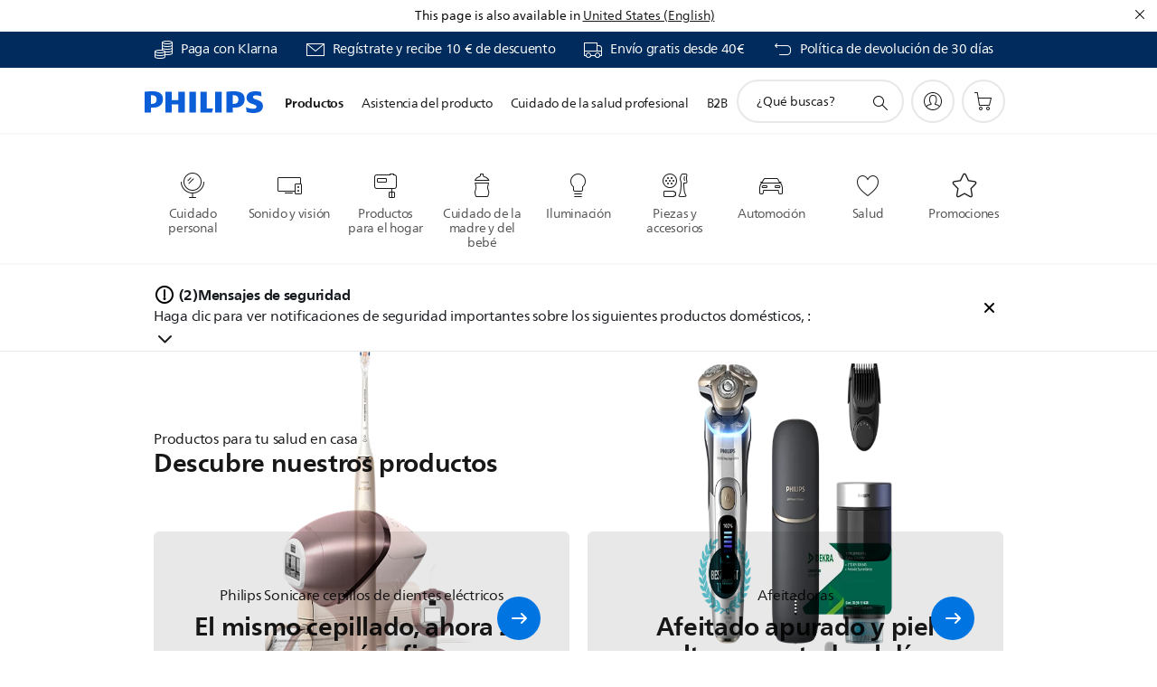

--- FILE ---
content_type: text/html;charset=utf-8
request_url: https://www.philips.es/
body_size: 40599
content:
<!DOCTYPE HTML><html lang="es-es" dir="ltr" class="no-js non-ie" xmlns:wb="http://open.weibo.com/wb"> <head> <meta charset="utf-8"> <meta name="viewport" content="width=device-width, initial-scale=1"> <script>LUX=function(){function n(){return Date.now?Date.now():+new Date}var r,t=n(),a=window.performance||{},e=a.timing||{activationStart:0,navigationStart:(null===(r=window.LUX)||void 0===r?void 0:r.ns)||t};function i(){return a.now?(r=a.now(),Math.floor(r)):n()-e.navigationStart;var r}(LUX=window.LUX||{}).ac=[],LUX.addData=function(n,r){return LUX.cmd(["addData",n,r])},LUX.cmd=function(n){return LUX.ac.push(n)},LUX.getDebug=function(){return[[t,0,[]]]},LUX.init=function(){return LUX.cmd(["init"])},LUX.mark=function(){for(var n=[],r=0;r<arguments.length;r++)n[r]=arguments[r];if(a.mark)return a.mark.apply(a,n);var t=n[0],e=n[1]||{};void 0===e.startTime&&(e.startTime=i());LUX.cmd(["mark",t,e])},LUX.markLoadTime=function(){return LUX.cmd(["markLoadTime",i()])},LUX.measure=function(){for(var n=[],r=0;r<arguments.length;r++)n[r]=arguments[r];if(a.measure)return a.measure.apply(a,n);var t,e=n[0],o=n[1],u=n[2];t="object"==typeof o?n[1]:{start:o,end:u};t.duration||t.end||(t.end=i());LUX.cmd(["measure",e,t])},LUX.send=function(){return LUX.cmd(["send"])},LUX.ns=t;var o=LUX;return window.LUX_ae=[],window.addEventListener("error",(function(n){window.LUX_ae.push(n)})),o}();</script> <script>!function(){var e=document.cookie.split("; ").find(function(e){return e.startsWith("notice_gdpr_prefs=")});if(e){var t=e.split("=")[1].split(/[,:\s]+/);t.includes("1")&&((n=document.createElement("script")).src="https://cdn.speedcurve.com/js/lux.js?id=33353111",n.async=!0,n.crossOrigin="anonymous",document.head.appendChild(n))}}();</script> <script>LUX.label="Home";</script> <link rel="preconnect" href="https://www.googletagmanager.com"> <link rel="preconnect" href="https://images.philips.com"> <link rel="preconnect" href="https://consent.trustarc.com/"> <link rel="preconnect" href="https://philipselectronicsne.tt.omtrdc.net" crossorigin="use-credentials"> <link rel="preconnect" href="https://www.googleoptimize.com"> <link rel="preload" href="/c-etc/philips/clientlibs/foundation-base/clientlibs-css-rb2014/fonts/neuefrutigerworld-1.20.0-w02/NeueFrutigerWorldW02-Book.woff2" as="font" type="font/woff2" media="(min-width:701px)" crossorigin> <link rel="preload" href="/c-etc/philips/clientlibs/foundation-base/clientlibs-css-rb2014/fonts/neuefrutigerworld-1.20.0-w02/NeueFrutigerWorldW02-Bold.woff2" as="font" type="font/woff2" media="(min-width:701px)" crossorigin> <link rel="preload" href="/c-etc/philips/clientlibs/foundation-base/clientlibs-css-rb2014/fonts/neuefrutigerworld-1.20.0-w02/NeueFrutigerWorldW02-Light.woff2" as="font" type="font/woff2" media="(min-width:701px)" crossorigin> <link rel="preload" href="/c-etc/philips/clientlibs/foundation-base/clientlibs-css-rb2014/fonts/philips-global-icon-font/philips-global-icon-font-v2.8.woff2" as="font" type="font/woff2" crossorigin> <link rel="preload" href="/c-etc/philips/clientlibs/foundation-base/clientlibs-css-rb2014/fonts/philips-global-icon-font/philips-global-icon-font-32-v2.8.woff2" as="font" type="font/woff2" crossorigin> <script> window.dtm=window.dtm || {};
dtm.dnt=false; </script> <meta name="robots" content="index, follow"/><title>Philips - España</title> <meta name="description" content="Infórmate sobre Philips y nuestras innovaciones para mejorar la vida de las personas en Cuidado de la Salud, Consumo y Estilo de Vida y Alumbrado."> <meta name="PHILIPS.CONTEXT.LOCALE" content="es_es"> <meta name="PHILIPS.CONTEXT.CM.ENABLE" content="true"><meta name="PS_CARDTYPE" content="generic"> <meta name="PS_CONTENTTYPE_KEY" content=""> <meta name="PS_TITLE" content="Philips - España"> <meta name="PS_SUBTITLE" content=""> <meta name="PS_BODYTEXT" content="Infórmate sobre Philips y nuestras innovaciones para mejorar la vida de las personas en Cuidado de la Salud, Consumo y Estilo de Vida y Alumbrado."> <meta name="PS_DATE" content="2023-06-05T15:08:00.000+02:00"> <meta name="PHILIPS.METRICS.DIVISION" content="CP"> <meta name="PHILIPS.METRICS.SECTION" content="main"> <meta name="PHILIPS.METRICS.COUNTRY" content="es"> <meta name="PHILIPS.METRICS.LANGUAGE" content="es"> <meta name="PHILIPS.METRICS.CATALOGTYPE" content="consumer"> <meta property="og:title" content="Philips - España"> <meta property="og:description" content="Infórmate sobre Philips y nuestras innovaciones para mejorar la vida de las personas en Cuidado de la Salud, Consumo y Estilo de Vida y Alumbrado."> <meta property="og:type" content="article"> <meta property="og:url" content="https://www.philips.es/"> <meta property="og:site_name" content="Philips"> <meta property="og:image" content="https://images.philips.com/is/image/philipsconsumer/bb78801ff8614a2bafecb23b00c26923?extend=0,0,1,-1&amp;wid=720&amp;hei=405&amp;fit=stretch,1&amp;$jpglarge$"> <script></script> <script> window.philips = window.philips || {};

    philips.context = {
        sector: 'CP',
        isAuthorMode: 'false',
        internalSector: 'B2C',
        locale: {
            country: 'es',
            language: 'es',
            currency: 'EUR',
            code: 'es_ES'
        },
        page: {
            section: 'main',
            pageName: 'homepage',
            pageType: 'content',
            pageSubType: '',
            tags: '',
            infoType: '',
            templateId: 'tpl257-voyagerhomepage'
        },
        connectedCatalog: {
        connectedType: '',
        connectedGroup: '',
        connectedProductCategory: '',
        connectedProductSubCategory: '',
        connectedGroupId: '',
        connectedProductCategoryId: '',
        connectedProductSubCategoryId: ''
       },
        url: {
            repositoryPath: '/content/B2C/es_ES/corporate-homepage/homepage',
            repSuite: '',
            personalizationUrl: 'https://www.philips.es/'
        }
    }; </script> <script src="/a1l4rgpa1fx2crzaqh/s3ns3t0g4k288vipw56.js"></script> <script src="/a1l4rgpa1fx2crzaqh/t1l6vgru59xvprnlz0ll.js" defer></script> <link rel="canonical" href="https://www.philips.es/"/> <link rel="apple-touch-icon" href="/c-etc/philips/clientlibs/foundation-base/clientlibs-css/img/favicon/favicon-hd.png"> <link rel="icon" type="image/svg+xml" href="/c-etc/philips/clientlibs/foundation-base/clientlibs-css/img/favicon/favicon.svg"> <link rel="icon" type="image/png" href="/c-etc/philips/clientlibs/foundation-base/clientlibs-css/img/favicon/favicon-192x192.png" sizes="192x192"> <link rel="icon" type="image/png" href="/c-etc/philips/clientlibs/foundation-base/clientlibs-css/img/favicon/favicon-96x96.png" sizes="96x96"> <link rel="icon" type="image/png" href="/c-etc/philips/clientlibs/foundation-base/clientlibs-css/img/favicon/favicon-32x32.png" sizes="32x32"> <link rel="icon" type="image/png" href="/c-etc/philips/clientlibs/foundation-base/clientlibs-css/img/favicon/favicon-16x16.png" sizes="16x16"> <meta name="msapplication-TileColor" content="#ffffff"> <meta name="msapplication-TileImage" content="/etc/philips/clientlibs/foundation-base/clientlibs-css/img/favicon/favicon-hd.png"> <script type="text/javascript"> (function(){(function(l,u,C){var O=[],P=[],f={_version:"3.6.0",_config:{classPrefix:"test-",enableClasses:!0,enableJSClass:!0,usePrefixes:!0},_q:[],on:function(e,t){var n=this;setTimeout(function(){t(n[e])},0)},addTest:function(e,t,n){P.push({name:e,fn:t,options:n})},addAsyncTest:function(e){P.push({name:null,fn:e})}},s=function(){};s.prototype=f,s=new s,s.addTest("svg",!!u.createElementNS&&!!u.createElementNS("http://www.w3.org/2000/svg","svg").createSVGRect),s.addTest("localstorage",function(){var e="modernizr";try{return localStorage.setItem(e,e),localStorage.removeItem(e),!0}catch{return!1}});var w=f._config.usePrefixes?" -webkit- -moz- -o- -ms- ".split(" "):["",""];f._prefixes=w;function v(e,t){return typeof e===t}function F(){var e,t,n,r,i,a,o;for(var p in P)if(P.hasOwnProperty(p)){if(e=[],t=P[p],t.name&&(e.push(t.name.toLowerCase()),t.options&&t.options.aliases&&t.options.aliases.length))for(n=0;n<t.options.aliases.length;n++)e.push(t.options.aliases[n].toLowerCase());for(r=v(t.fn,"function")?t.fn():t.fn,i=0;i<e.length;i++)a=e[i],o=a.split("."),o.length===1?s[o[0]]=r:(s[o[0]]&&!(s[o[0]]instanceof Boolean)&&(s[o[0]]=new Boolean(s[o[0]])),s[o[0]][o[1]]=r),O.push((r?"":"no-")+o.join("-"))}}var g=u.documentElement,_=g.nodeName.toLowerCase()==="svg";function A(e){var t=g.className,n=s._config.classPrefix||"";if(_&&(t=t.baseVal),s._config.enableJSClass){var r=new RegExp("(^|\\s)"+n+"no-js(\\s|$)");t=t.replace(r,"$1"+n+"js$2")}s._config.enableClasses&&(t+=" "+n+e.join(" "+n),_?g.className.baseVal=t:g.className=t)}var j="Moz O ms Webkit",L=f._config.usePrefixes?j.toLowerCase().split(" "):[];f._domPrefixes=L;var T;(function(){var e={}.hasOwnProperty;!v(e,"undefined")&&!v(e.call,"undefined")?T=function(t,n){return e.call(t,n)}:T=function(t,n){return n in t&&v(t.constructor.prototype[n],"undefined")}})(),f._l={},f.on=function(e,t){this._l[e]||(this._l[e]=[]),this._l[e].push(t),s.hasOwnProperty(e)&&setTimeout(function(){s._trigger(e,s[e])},0)},f._trigger=function(e,t){if(this._l[e]){var n=this._l[e];setTimeout(function(){var r,i;for(r=0;r<n.length;r++)i=n[r],i(t)},0),delete this._l[e]}};function q(e,t){if(typeof e=="object")for(var n in e)T(e,n)&&q(n,e[n]);else{e=e.toLowerCase();var r=e.split("."),i=s[r[0]];if(r.length==2&&(i=i[r[1]]),typeof i<"u")return s;t=typeof t=="function"?t():t,r.length==1?s[r[0]]=t:(s[r[0]]&&!(s[r[0]]instanceof Boolean)&&(s[r[0]]=new Boolean(s[r[0]])),s[r[0]][r[1]]=t),A([(t&&t!=!1?"":"no-")+r.join("-")]),s._trigger(e,t)}return s}s._q.push(function(){f.addTest=q});function y(){return typeof u.createElement!="function"?u.createElement(arguments[0]):_?u.createElementNS.call(u,"http://www.w3.org/2000/svg",arguments[0]):u.createElement.apply(u,arguments)}s.addTest("canvas",function(){var e=y("canvas");return!!(e.getContext&&e.getContext("2d"))});var k="CSS"in l&&"supports"in l.CSS,G="supportsCSS"in l;s.addTest("supports",k||G);function J(){var e=u.body;return e||(e=y(_?"svg":"body"),e.fake=!0),e}function z(e,t,n,r){var i="modernizr",a,o,p,c,m=y("div"),d=J();if(parseInt(n,10))for(;n--;)p=y("div"),p.id=r?r[n]:i+(n+1),m.appendChild(p);return a=y("style"),a.type="text/css",a.id="s"+i,(d.fake?d:m).appendChild(a),d.appendChild(m),a.styleSheet?a.styleSheet.cssText=e:a.appendChild(u.createTextNode(e)),m.id=i,d.fake&&(d.style.background="",d.style.overflow="hidden",c=g.style.overflow,g.style.overflow="hidden",g.appendChild(d)),o=t(m,e),d.fake?(d.parentNode.removeChild(d),g.style.overflow=c,g.offsetHeight):m.parentNode.removeChild(m),!!o}var V=function(){var e=l.matchMedia||l.msMatchMedia;return e?function(t){var n=e(t);return n&&n.matches||!1}:function(t){var n=!1;return z("@media "+t+" { #modernizr { position: absolute; } }",function(r){n=(l.getComputedStyle?l.getComputedStyle(r,null):r.currentStyle).position=="absolute"}),n}}();f.mq=V;var X=f.testStyles=z;s.addTest("touchevents",function(){return!!("ontouchstart"in l||l.DocumentTouch&&u instanceof DocumentTouch)});var R=f._config.usePrefixes?j.split(" "):[];f._cssomPrefixes=R;function W(e,t){return!!~(""+e).indexOf(t)}function B(e){return e.replace(/([a-z])-([a-z])/g,function(t,n,r){return n+r.toUpperCase()}).replace(/^-/,"")}var N=function(e){var t=w.length,n=l.CSSRule,r;if(typeof n>"u")return C;if(!e)return!1;if(e=e.replace(/^@/,""),r=e.replace(/-/g,"_").toUpperCase()+"_RULE",r in n)return"@"+e;for(var i=0;i<t;i++){var a=w[i],o=a.toUpperCase()+"_"+r;if(o in n)return"@-"+a.toLowerCase()+"-"+e}return!1};f.atRule=N;function H(e,t){return function(){return e.apply(t,arguments)}}function Z(e,t,n){var r;for(var i in e)if(e[i]in t)return n===!1?e[i]:(r=t[e[i]],v(r,"function")?H(r,n||t):r);return!1}var I={elem:y("modernizr")};s._q.push(function(){delete I.elem});var h={style:I.elem.style};s._q.unshift(function(){delete h.style});function U(e){return e.replace(/([A-Z])/g,function(t,n){return"-"+n.toLowerCase()}).replace(/^ms-/,"-ms-")}function K(e,t,n){var r;if("getComputedStyle"in l){r=getComputedStyle.call(l,e,t);var i=l.console;if(r!==null)n&&(r=r.getPropertyValue(n));else if(i){var a=i.error?"error":"log";i[a].call(i,"getComputedStyle returning null, its possible modernizr test results are inaccurate")}}else r=!t&&e.currentStyle&&e.currentStyle[n];return r}function Q(e,t){var n=e.length;if("CSS"in l&&"supports"in l.CSS){for(;n--;)if(l.CSS.supports(U(e[n]),t))return!0;return!1}else if("CSSSupportsRule"in l){for(var r=[];n--;)r.push("("+U(e[n])+":"+t+")");return r=r.join(" or "),z("@supports ("+r+") { #modernizr { position: absolute; } }",function(i){return K(i,null,"position")=="absolute"})}return C}function D(e,t,n,r){if(r=v(r,"undefined")?!1:r,!v(n,"undefined")){var i=Q(e,n);if(!v(i,"undefined"))return i}for(var a,o,p,c,m,d=["modernizr","tspan","samp"];!h.style&&d.length;)a=!0,h.modElem=y(d.shift()),h.style=h.modElem.style;function E(){a&&(delete h.style,delete h.modElem)}for(p=e.length,o=0;o<p;o++)if(c=e[o],m=h.style[c],W(c,"-")&&(c=B(c)),h.style[c]!==C)if(!r&&!v(n,"undefined")){try{h.style[c]=n}catch{}if(h.style[c]!=m)return E(),t=="pfx"?c:!0}else return E(),t=="pfx"?c:!0;return E(),!1}var Y=f.testProp=function(e,t,n){return D([e],C,t,n)};function x(e,t,n,r,i){var a=e.charAt(0).toUpperCase()+e.slice(1),o=(e+" "+R.join(a+" ")+a).split(" ");return v(t,"string")||v(t,"undefined")?D(o,t,r,i):(o=(e+" "+L.join(a+" ")+a).split(" "),Z(o,t,n))}f.testAllProps=x;function S(e,t,n){return x(e,C,C,t,n)}f.testAllProps=S,s.addTest("flexbox",S("flexBasis","1px",!0)),s.addTest("csstransforms",function(){return navigator.userAgent.indexOf("Android 2.")===-1&&S("transform","scale(1)",!0)}),s.addTest("csstransforms3d",function(){return!!S("perspective","1px",!0)}),s.addTest("csstransitions",S("transition","all",!0)),s.addTest("appearance",S("appearance"));var b=f.prefixed=function(e,t,n){return e.indexOf("@")===0?N(e):(e.indexOf("-")!=-1&&(e=B(e)),t?x(e,t,n):x(e,"pfx"))};s.addTest("fullscreen",!!(b("exitFullscreen",u,!1)||b("cancelFullScreen",u,!1))),s.addTest("objectfit",!!b("objectFit"),{aliases:["object-fit"]}),F(),A(O),delete f.addTest,delete f.addAsyncTest;for(var M=0;M<s._q.length;M++)s._q[M]();l.Modernizr=s})(window,document),window.Modernizr.addTest("correctvh",function(){return!navigator.userAgent.match(/(iPad|iPhone);.*CPU.*OS (6|7)_\d/i)}),window.Modernizr.addTest("touch",function(){return window.Modernizr.touchevents}),window.Modernizr.addTest("ipad",function(){return!!navigator.userAgent.match(/iPad/i)}),window.Modernizr.addTest("iphone",function(){return!!navigator.userAgent.match(/iPhone/i)}),window.Modernizr.addTest("ipod",function(){return!!navigator.userAgent.match(/iPod/i)}),window.Modernizr.addTest("ios",function(){return window.Modernizr.ipad||window.Modernizr.ipod||window.Modernizr.iphone}),function(){var l=document.documentElement,u="no-js";window.Modernizr._config.classPrefix&&l.className.indexOf(u)>-1&&(l.className=l.className.replace(u,window.Modernizr._config.classPrefix+"js"))}(),function(){window.sessionStorage&&window.sessionStorage.getItem("philips.hideRecallBanner")==="true"&&document.documentElement.classList.add("pv-hrb")}()})(); </script><link rel="stylesheet" href="/c-etc/designs/b2c-seamless-theme/clientlibs.260119.css" type="text/css"> <script type="application/json" class="pv-d2c-search__translations"> {"translations":{"d2c-search.more-tab":"Asistencia y mucho más","d2c-search.versuni-lp-card-vacuum-link":"https://www.home-appliances.philips/es/es/u/floor-care-vacuums-mops","d2c-search.search-empty":"Búsqueda sin resultados","d2c-search.sort-by-date-asc":"Fecha (ascendente)","d2c-search.popular-support-topics-title":"Temas de asistencia","d2c-search.filter-rating-value":"{0} y más","d2c-search.help-banner-title":"Encuentra productos y asistencia para atención sanitaria y hospitales","d2c-search.suggested-results":"Resultados sugeridos","TBD":"Disponible","d2c-search.versuni-lp-card-climate-link":"https://www.home-appliances.philips/es/es/u/climate-care","d2c-search.filter-range-max":"Máximo","d2c-search.versuni-lp-card-kitchen-link":"https://www.home-appliances.philips/es/es/u/kitchen-appliances","d2c-search.versuni-lp-card-home-link":"https://www.home.id/es-ES/support","d2c-search.sort-by-date-desc":"Fecha (descendente)\n","d2c-search.no-result-for-search":"Lo sentimos. No hay resultados. ","d2c-search.nmore":"Más","d2c-search.add-to-cart-btn":"Añadir al carro","d2c-search.search-results-for":"Resultados de búsqueda de","d2c-search.tab.modal.option.support":"Obtén asistencia sobre un producto","d2c-search.versuni-lp-card-pet-title":"Cuidado de mascotas","d2c-search.versuni-lp-title":"Parece que estás buscando productos para el hogar","d2c-search.tab.modal.list.label":"¿Qué estás buscando?","d2c-search.overall-rating":"Valoración general","d2c-search.bundle-discount-label":"Descuento por paquetes","d2c-search.recently-viewed-title":"Artículos vistos recientemente","d2c-search.filter-rating-title":"Valoración de los clientes","d2c-search.versuni-lp-card-coffee-link":"https://www.home-appliances.philips/es/es/u/coffee-machines","d2c-search.submit-search-box":"Enviar búsqueda","d2c-search.sort-by-size-asc":"Tamaño (ascendente)\n","d2c-search.filters-title":"Filtros","d2c-search.sort-by-alphabetical-desc":"Alfabético (descendente)\n","d2c-search.versuni-lp-card-garden-link":"https://www.home-appliances.philips/es/es/u/garden-care","d2c-search.tab.modal.option.products":"Explora los productos","d2c-search.versuni-lp-card-home-title":"Soporte y mantenimiento de productos","d2c-search.sort-by-relevance":"Relevancia","d2c-search.filter-price-title":"Precio","d2c-search.help-banner-desc":"Ultrasonido, monitores, obtención de imágenes y mucho más."," d2c-search.more-tab":"Asistencia y mucho más","d2c-search.sort-by-newest":"Lo más nuevo","d2c-search.versuni-lp-card-kitchen-title":"Electrodomésticos para la cocina","d2c-search.popular-categories-title":"Categorías populares","d2c-search.clear":"Borrar","d2c-search.help-suggestions-title":"Sugerencias","d2c-search.products-tab":"Tienda","d2c-search.versuni-lp-card-climate-title":"Cuidado del aire","d2c-search-added-to-cart-btn":"Añadido al carro","d2c-search.refurbishment-label":"Reacondicionamiento","d2c-search.sort-by-size-desc":"Tamaño (descendente)\n","d2c-search.search-box-sitewide":"En todo el sitio\n","d2c-search.filter-apply-all":"Aplicar filtros","d2c-search.what-look-for":"¿Qué buscas?","d2c-search.sort-by-price-high-to-low":"Precio (más alto)","d2c-search.try-different-search":"Prueba con una búsqueda diferente.","d2c-search.notify-me-btn":"Recibir notificación","d2c-search.versuni-lp-card-vacuum-title":"Aspiración y mopas para el cuidado del suelo","d2c-search.versuni-lp-card-coffee-title":"Cafeteras","d2c-search.filter-price-range":"Precio {0} - {1}","d2c-search.srp-price-disclaimer":"precio de venta sugerido","d2c-search.sort-by-alphabetical-asc":"Alfabético (ascendente)\n","d2c-search.versuni-lp-card-ironing-link":"https://www.home-appliances.philips/es/es/u/garment-care-ironing","d2c-search.versuni-lp-card-ironing-title":"Planchado y Cuidado de la ropa","d2c-search.sort-by-rating":"Calificación","d2c-search.help-banner-cta-text":"Visita philips.com/healthcare","d2c-search.search-box-label":"Búsqueda en el sitio","d2c-search.tab.modal.title\n":"Buscar","d2c-search.filter-range-min":"Mínimo","d2c-search.filter-availability-in-stock":"Disponible","d2c-search.versuni-lp-card-pet-link":"https://www.home-appliances.philips/es/es/u/pet-care","d2c-search.versuni-lp-card-garden-title":"Cuidado del jardín","d2c-search.versuni-lp-description":"¡Hemos trasladado nuestros productos para el hogar a un nuevo sitio web. ¿Qué estás buscando?","d2c-search.filter-availability-title":"Disponibilidad","d2c-search.help-suggestions-1":"Asegúrate de que has escrito todas las palabras correctamente.","d2c-search.help-suggestions-3":"Busca por nombre de producto (por ejemplo, Airfryer o Sonicare).\n","d2c-search.help-suggestions-2":"Busca por número de producto (por ejemplo, HD9240/90 o L2BO/00).","d2c-search.added-to-cart-btn":"Añadido al carro","d2c-search.help-suggestions-4":"Prueba con palabras clave diferentes.","d2c-search.filter-clear-all":"Borrar filtros","d2c-search.sort-by-price-low-to-high":"Precio (más bajo)"}} </script></head> <body class="tpl257-voyagerhomepage pv-voyager  " style=" " data-country="ES" data-language="es" data-locale="es_ES"> <!--<noindex>--> <!-- HEADER SECTION START --> <section class=""> <div class="genericheaderpage basepage page"><div class="header n02v3-header-a n02v3-header component-base"> <header class="p-n02v3 p-layout-row p-n02v3__hamburger--close
     
     
    default 
     
     
     
     p-n02v3__shop 
    p-n02v3__usp-banner--active 
    p-n02v3--b2c
    p-n02v3--show-search-field
    
    p-n02v3--b2c-home"
        data-n25="false"
        data-n25-mobile="false"
        data-flyout-links="{&quot;howToRegister&quot;:&quot;https://www.philips.es/myphilips/register-your-product&quot;,&quot;myProducts&quot;:&quot;/myphilips#/my-products&quot;,&quot;registerProduct&quot;:&quot;/myphilips#/register-new-product/search&quot;,&quot;myDashboard&quot;:&quot;/myphilips#/my-home&quot;,&quot;login&quot;:&quot;/myphilips&quot;,&quot;myAccount&quot;:&quot;https://www.philips.es/myphilips/register-product#tab\u003duser&quot;,&quot;signUp&quot;:&quot;https://www.philips.es/myphilips/login#tab\u003dsign-up&quot;}"
        data-is-fixed-height="false"
        data-is-stock-indicator = "inherit"
        data-stock-market=""
        data-stock-indicator-api = "https://tools.eurolandir.com/tools/pricefeed/xmlirmultiiso5.aspx?companyid=2522"
        data-shop-site=""> <div class="p-n02v3__top-banner" data-shop-error-message="Debido a un mantenimiento programado, no es posible realizar compras ahora. Vuelve a intentarlo en unas horas.
"> <div class="geodetectionbar tc53-geo-detection-bar"> <div class="p-tc53-geo-detection-bar" data-current-page-path='/content/B2C/es_ES/corporate-homepage/homepage'> <script type="text/x-handlebars-template" data-template="tc53-geo-detection-bar-template"> <div class="p-notification-bar p-navigation" > <span class="p-text p-direction-ltr"> <label class="p-label" >This page is also available in</label> <a  data-track-type="track-conversion" data-track-name="interaction"  data-track-description="link:geo_detection" class="p-anchor-geobar" href="{{url}}">{{urlLinkName}}</a> </span> <button class="p-close p-square p-inverted p-icon-close p-small" aria-label="Cerrar"></button> </div> </script> </div> </div> <div class="p-n02v3__usp-banner-wrapper   "> <ul class="p-n02v3__usp-banner p-layout-inner p-cell-gutter
                                                 p-n02v3__usp-banner--col4"> <li class="p-n02v3__usp-banner-item"> <div class="gc23v2-1 gc23v2-icon component-base"> <div class="p-gc23v2-icon  
         p-icon-with-text
		
		
         p-row-gutter  "> <!--googleoff: anchor--> <a class="" data-track-type="track-conversion" data-track-name="interaction" data-track-compid="gc23v2" data-track-description="link:src_update" href="https://www.philips.es/c-w/promotions/klarna-promotion.html" target="_self" title="(se abre en la misma ventana)" rel="" aria-label=""> <i class="p-icon-coins"
							aria-label="foundation-base.gc23.p-icon-coins"></i> <div class="p-gc23v2-icon-text"> <p>Paga con Klarna</p> </div> </a> <!--googleon: anchor--> </div> </div> </li> <li class="p-n02v3__usp-banner-item"> <div class="gc23v2-2 gc23v2-icon component-base"> <div class="p-gc23v2-icon  
         p-icon-with-text
		
		
         p-row-gutter  "> <!--googleoff: anchor--> <a class="" data-track-type="track-conversion" data-track-name="interaction" data-track-compid="gc23v2" data-track-description="icon:philips_member" href="https://www.philips.es/c-e/member" target="_self" title="(se abre en la misma ventana)" rel="" aria-label=""> <i class="p-icon-envelope"
							aria-label="icono de sobre"></i> <div class="p-gc23v2-icon-text"> <p>Regístrate y recibe 10 € de descuento</p> </div> </a> <!--googleon: anchor--> </div> </div> </li> <li class="p-n02v3__usp-banner-item"> <div class="gc23v2-3 gc23v2-icon component-base"> <div class="p-gc23v2-icon  
         p-icon-with-text
		
		
         p-row-gutter  "> <!--googleoff: anchor--> <a class="" data-track-type="track-conversion" data-track-name="interaction" data-track-compid="gc23v2" data-track-description="icon:delivery" href="https://www.philips.es/c-w/support-home/online-store-faq.html#slide_delivery_faq" target="_self" title="(se abre en la misma ventana)" rel="" aria-label=""> <i class="p-icon-transport-truck"
							aria-label="icono de camión de transporte"></i> <div class="p-gc23v2-icon-text"> <p>Envío gratis desde 40€</p> </div> </a> <!--googleon: anchor--> </div> </div> </li> <li class="p-n02v3__usp-banner-item"> <div class="gc23v2-4 gc23v2-icon component-base"> <div class="p-gc23v2-icon  
         p-icon-with-text
		
		
         p-row-gutter  "> <!--googleoff: anchor--> <a class="" data-track-type="track-conversion" data-track-name="interaction" data-track-compid="gc23v2" data-track-description="icon:return" href="https://www.philips.es/c-w/support-home/online-store-faq#slide_returns" target="_self" title="(se abre en la misma ventana)" rel="" aria-label=""> <i class="p-icon-returns"
							aria-label="foundation-base.gc23.p-icon-returns"></i> <div class="p-gc23v2-icon-text"> <p>Política de devolución de 30 días</p> </div> </a> <!--googleon: anchor--> </div> </div> </li> </ul> </div> </div> <div class="p-n02v3__inner"> <div class="p-layout-inner"> <div class="p-n02v3__shape"> <a href='https://www.philips.es/' title="Inicio" class="p-n02v3__shapelink"> <div class="p-n02v3__shape-wrapper"> <svg width="131" height="24" viewBox="0 0 131 24" fill="none" xmlns="http://www.w3.org/2000/svg"> <path d="M44.4019 0.480751V23.5192H37.3709V14.4601H30.0545V23.5192H23.0235V0.480751H30.0545V9.63756H37.3709V0.480751H44.4019ZM68.8676 18.892V0.480751H61.8366V23.5192H74.5465L75.6056 18.892H68.8601H68.8676ZM56.6385 0.480751H49.6075V23.5192H56.6385V0.480751ZM85.1455 0.480751H78.1145V23.5192H85.1455V0.480751ZM119.82 6.36244C119.82 5.10798 121.074 4.52958 123.095 4.52958C125.311 4.52958 127.715 5.01033 129.36 5.68639L128.781 0.676056C126.948 0.292958 125.311 0 122.329 0C116.65 0 112.789 2.2385 112.789 6.94085C112.789 15.0385 123.771 13.4009 123.771 17.1568C123.771 18.5991 122.712 19.3728 120.113 19.3728C117.799 19.3728 114.238 18.5991 112.12 17.5399L112.894 22.8432C115.012 23.6169 117.904 24 120.218 24C126.092 24 130.907 22.0695 130.907 16.2854C130.907 8.5784 119.827 10.0207 119.827 6.35493L119.82 6.36244ZM110.67 8.77371C110.67 14.6554 106.524 18.0282 99.9812 18.0282H97.4798V23.5192H90.4488V0.480751C92.8601 0.187794 96.2254 0 99.0197 0C106.246 0 110.678 2.31361 110.678 8.77371H110.67ZM103.737 8.87136C103.737 5.97934 102.1 4.34178 98.6291 4.34178C98.2685 4.34178 97.8854 4.34178 97.4723 4.36432V13.8817H98.6291C102.287 13.8817 103.737 11.861 103.737 8.87136ZM20.2291 8.77371C20.2291 14.6554 16.0901 18.0282 9.53991 18.0282H7.0385V23.5192H0V0.480751C2.41127 0.187794 5.77653 0 8.57089 0C15.7972 0 20.2216 2.31361 20.2216 8.77371H20.2291ZM13.2883 8.87136C13.2883 5.97934 11.6507 4.34178 8.18779 4.34178C7.82723 4.34178 7.44413 4.34178 7.03099 4.36432V13.8817H8.18779C11.846 13.8817 13.2883 11.861 13.2883 8.87136Z" fill="#0B5ED7"/> </svg> </div> </a> </div> </div> <nav class="p-n02v3__menu"> <div class="p-n02v3__mobiletopbg" aria-hidden="true"></div> <div class="p-n02v3__mobilebottombg" aria-hidden="true"></div> <div class="p-n02v3__m1bg"> <div class="p-n02v3__mwrap"> <div class="p-n02v3__m1title"></div> <ul class="p-n02v3__m1"> <li class="p-n02v3__mli p-n02v3__products p-m-1
                                
                                "> <a href="#" class="p-n02v3__mlink" data-track-type="track-nav-nena" data-track-compid="n02v3" data-track-navid="header" data-track-navdest="consumer:productos"> <span class="p-n02v3__m1item pv-heading pv-body--s pv-bold">Productos</span> </a> <div class="p-n02v3__m2bg p-n02v3__miconbg p-n02v3__m2bg--products p-n02v3__mbg--hidden
                                    "> <div class="p-n02v3__mwrap"> <div class="p-n02v3__mtitle"> <div class="p-n02v3__mback">Menú principal</div> <div class="p-n02v3__listtitle "> <div class="p-n02v3__mclose"><button class="p-icon-close" arial-label="Menú principal" ></button></div> <div class="pv-heading pv-body--m pv-bold">Productos</div> </div> </div> <ul class="p-n02v3__m2 p-n02v3__micon"> <li class="p-n02v3__mli p-m-1-1 p-n02v3__group
                                                        "> <a href="#" class="p-n02v3__mlink" data-track-type="track-nav-nena" data-track-compid="n02v3" data-track-navid="header" data-track-navdest="consumer:productos:cuidado_personal"> <span class="p-icon-personalcare--32 p-n02v3__m2icon"></span> <span class="pv-heading pv-body--s pv-bold p-n02v3__m2text">Cuidado personal</span> </a> <div class="p-n02v3__m3bg p-n02v3__mflyout p-n02v3__mbg--hidden
                                                            " data-bg-level="3"> <div class="p-n02v3__mwrap"> <div class="p-n02v3__mtitle p-n02v3__t--col14"> <div class="p-n02v3__mback">Menú principal</div> <div class="p-n02v3__listtitle "> <div class="p-n02v3__mclose"><button class="p-icon-close"
                                                                                                        arial-label="Menú principal"></button></div> <div class="pv-heading pv-body--m pv-bold">Cuidado personal</div> </div> </div> <ul class="p-n02v3__m3 p-n02v3__m--col14"> <li class="p-n02v3__mli p-n02v3__mli--subgroup p-m-1-1-1
                    "> <a href='#' class="p-n02v3__mlink"><span class="pv-heading pv-body--s">Para hombres</span></a> <div class="p-n02v3__m4bg
                        " data-bg-level="4"> <div class="p-n02v3__mwrap"> <div class="p-n02v3__mtitle p-n02v3__t--col34"> <div class="p-n02v3__mback">Cuidado personal</div> <div class="p-n02v3__listtitle "> <div class="p-n02v3__mclose"><button class="p-icon-close"
                                                                       arial-label="Atrás"></button></div> <div class="pv-heading pv-body--m pv-bold">Para hombres</div> </div> </div> <ul class="p-n02v3__m4
            p-n02v3__m--col24
            "> <li class="p-n02v3__mli p-n02v3__mli--cat p-m-1-1-1-1
             "> <a target="" href='https://www.philips.es/c-e/pe/mens-grooming-welcome.html' class="p-n02v3__mlink p-n02v3__mlink--no-childs" data-track-type="track-nav-nena" data-track-compid="n02v3" data-track-navid="header" data-track-navdest="consumer:productos:pe:cuidado_personal:para_hombres:mens-grooming-and-shaving-nav"> <span class="pv-heading pv-body--s"> Afeitado y Arreglo Personal Busca la solución que necesitas </span> </a> </li> <li class="p-n02v3__mli p-n02v3__mli--cat p-m-1-1-1-2
             "> <a target="" href='https://www.philips.es/c-m-pe/afeitadoras-faciales' class="p-n02v3__mlink p-n02v3__mlink--no-childs" data-track-type="track-nav-nena" data-track-compid="n02v3" data-track-navid="header" data-track-navdest="consumer:productos:pe:cuidado_personal:para_hombres:afeitadoras"> <span class="pv-heading pv-body--s"> Afeitadoras </span> </a> </li> <li class="p-n02v3__mli p-n02v3__mli--cat p-m-1-1-1-3
             "> <a target="" href='https://www.philips.es/c-m-pe/afeitadoras-faciales/try-and-buy-afeitadora-electrica-i9000-prestige-ultra' class="p-n02v3__mlink p-n02v3__mlink--no-childs" data-track-type="track-nav-nena" data-track-compid="n02v3" data-track-navid="header" data-track-navdest="consumer:productos:pe:cuidado_personal:para_hombres:razors-subscription"> <span class="pv-heading pv-body--s"> Afeitadoras | Suscripción </span> </a> </li> <li class="p-n02v3__mli p-n02v3__mli--cat p-m-1-1-1-4
             "> <a target="" href='https://www.philips.es/c-m-pe/oneblade-recorta-perfila-y-afeita' class="p-n02v3__mlink p-n02v3__mlink--no-childs" data-track-type="track-nav-nena" data-track-compid="n02v3" data-track-navid="header" data-track-navdest="consumer:productos:pe:cuidado_personal:para_hombres:oneblade-nav"> <span class="pv-heading pv-body--s"> OneBlade | Híbrido </span> </a> </li> <li class="p-n02v3__mli p-n02v3__mli--cat p-m-1-1-1-5
             "> <a target="" href='https://www.philips.es/c-e/pe/oneblade-trim-edge-and-shave/myoneblade.html' class="p-n02v3__mlink p-n02v3__mlink--no-childs" data-track-type="track-nav-nena" data-track-compid="n02v3" data-track-navid="header" data-track-navdest="consumer:productos:pe:cuidado_personal:para_hombres:abonamentos-oneblade-nav"> <span class="pv-heading pv-body--s"> OneBlade | Suscripción </span> </a> </li> <li class="p-n02v3__mli p-n02v3__mli--cat p-m-1-1-1-6
             "> <a target="" href='https://www.philips.es/c-m-pe/oneblade-recorta-perfila-y-afeita/oneblade-intimate' class="p-n02v3__mlink p-n02v3__mlink--no-childs" data-track-type="track-nav-nena" data-track-compid="n02v3" data-track-navid="header" data-track-navdest="consumer:productos:pe:cuidado_personal:para_hombres:oneblade-intimate-nav"> <span class="pv-heading pv-body--s"> OneBlade Intimate </span> </a> </li> <li class="p-n02v3__mli p-n02v3__mli--cat p-m-1-1-1-7
             "> <a target="" href='https://www.philips.es/c-m-pe/barberos' class="p-n02v3__mlink p-n02v3__mlink--no-childs" data-track-type="track-nav-nena" data-track-compid="n02v3" data-track-navid="header" data-track-navdest="consumer:productos:pe:cuidado_personal:para_hombres:recortadoras-nav"> <span class="pv-heading pv-body--s"> Recortadoras de barba </span> </a> </li> <li class="p-n02v3__mli p-n02v3__mli--cat p-m-1-1-1-8
             "> <a target="" href='https://www.philips.es/c-m-pe/multigroomers' class="p-n02v3__mlink p-n02v3__mlink--no-childs" data-track-type="track-nav-nena" data-track-compid="n02v3" data-track-navid="header" data-track-navdest="consumer:productos:pe:cuidado_personal:para_hombres:set-de-afeitado-nav"> <span class="pv-heading pv-body--s"> Recortadoras todo en uno </span> </a> </li> <li class="p-n02v3__mli p-n02v3__mli--cat p-m-1-1-1-9
             "> <a target="" href='https://www.philips.es/c-m-pe/cortapelos' class="p-n02v3__mlink p-n02v3__mlink--no-childs" data-track-type="track-nav-nena" data-track-compid="n02v3" data-track-navid="header" data-track-navdest="consumer:productos:pe:cuidado_personal:para_hombres:cortapelos-nav"> <span class="pv-heading pv-body--s"> Cortapelos </span> </a> </li> <li class="p-n02v3__mli p-n02v3__mli--cat p-m-1-1-1-10
             "> <a target="" href='https://www.philips.es/c-m-pe/afeitadoras-corporales' class="p-n02v3__mlink p-n02v3__mlink--no-childs" data-track-type="track-nav-nena" data-track-compid="n02v3" data-track-navid="header" data-track-navdest="consumer:productos:pe:cuidado_personal:para_hombres:"> <span class="pv-heading pv-body--s"> Afeitadoras Corporales </span> </a> </li> <li class="p-n02v3__mli p-n02v3__mli--cat p-m-1-1-1-11
             "> <a target="" href='https://www.philips.es/c-m-pe/recortadores-de-precision-y-nariz' class="p-n02v3__mlink p-n02v3__mlink--no-childs" data-track-type="track-nav-nena" data-track-compid="n02v3" data-track-navid="header" data-track-navdest="consumer:productos:pe:cuidado_personal:para_hombres:cortapelos-nariz-nav"> <span class="pv-heading pv-body--s"> Cortapelos Nariz </span> </a> </li> <li class="p-n02v3__mli p-n02v3__mli--cat p-m-1-1-1-12
             "> <a target="" href='https://www.philips.es/c-e/afeitado-para-hombres.html' class="p-n02v3__mlink p-n02v3__mlink--no-childs" data-track-type="track-nav-nena" data-track-compid="n02v3" data-track-navid="header" data-track-navdest="consumer:productos:pe:cuidado_personal:para_hombres:mens-grooming-hub-nav"> <span class="pv-heading pv-body--s"> Consejos sobre afeitado y mucho más </span> </a> </li> <li class="p-n02v3__mli p-n02v3__mli--cat p-m-1-1-1-13
             "> <a target="" href='https://www.philips.es/c-m-ac/accesorios-afeitado-y-cuidado-masc' class="p-n02v3__mlink p-n02v3__mlink--no-childs" data-track-type="track-nav-nena" data-track-compid="n02v3" data-track-navid="header" data-track-navdest="consumer:productos:pe:cuidado_personal:para_hombres:accesorios-afeitado-y-cuidado-masculino"> <span class="pv-heading pv-body--s"> Accesorios afeitado  y cuidado masculino </span> </a> </li> </ul> </div> </div> </li> <li class="p-n02v3__mli p-n02v3__mli--subgroup p-m-1-1-2
                    "> <a href='#' class="p-n02v3__mlink"><span class="pv-heading pv-body--s">Para mujeres</span></a> <div class="p-n02v3__m4bg
                        " data-bg-level="4"> <div class="p-n02v3__mwrap"> <div class="p-n02v3__mtitle p-n02v3__t--col34"> <div class="p-n02v3__mback">Cuidado personal</div> <div class="p-n02v3__listtitle "> <div class="p-n02v3__mclose"><button class="p-icon-close"
                                                                       arial-label="Atrás"></button></div> <div class="pv-heading pv-body--m pv-bold">Para mujeres</div> </div> </div> <ul class="p-n02v3__m4
            p-n02v3__m--col24
            "> <li class="p-n02v3__mli p-n02v3__mli--cat p-m-1-1-2-1
             "> <a target="" href='https://www.philips.es/c-m-pe/lumea-ipl' class="p-n02v3__mlink p-n02v3__mlink--no-childs" data-track-type="track-nav-nena" data-track-compid="n02v3" data-track-navid="header" data-track-navdest="consumer:productos:pe:cuidado_personal:para_mujeres:lumea-ipl-nav"> <span class="pv-heading pv-body--s"> Depiladora luz pulsada Lumea </span> </a> </li> <li class="p-n02v3__mli p-n02v3__mli--cat p-m-1-1-2-2
             "> <a target="" href='https://www.philips.es/c-e/pe/hair-removal/lumea-try-and-buy.html' class="p-n02v3__mlink p-n02v3__mlink--no-childs" data-track-type="track-nav-nena" data-track-compid="n02v3" data-track-navid="header" data-track-navdest="consumer:productos:pe:cuidado_personal:para_mujeres:lumea-ipl-abonnement-nav"> <span class="pv-heading pv-body--s"> Lumea IPL | Suscripcione </span> </a> </li> <li class="p-n02v3__mli p-n02v3__mli--cat p-m-1-1-2-3
             "> <a target="" href='https://www.philips.es/c-m-pe/depilacion/satinelle-epilator' class="p-n02v3__mlink p-n02v3__mlink--no-childs" data-track-type="track-nav-nena" data-track-compid="n02v3" data-track-navid="header" data-track-navdest="consumer:productos:pe:cuidado_personal:para_mujeres:depiladora-nav"> <span class="pv-heading pv-body--s"> Depiladora eléctrica </span> </a> </li> <li class="p-n02v3__mli p-n02v3__mli--cat p-m-1-1-2-4
             "> <a target="" href='https://www.philips.es/c-m-pe/depilacion' class="p-n02v3__mlink p-n02v3__mlink--no-childs" data-track-type="track-nav-nena" data-track-compid="n02v3" data-track-navid="header" data-track-navdest="consumer:productos:pe:cuidado_personal:para_mujeres:productos-depilacion"> <span class="pv-heading pv-body--s"> Productos depilación </span> </a> </li> <li class="p-n02v3__mli p-n02v3__mli--cat p-m-1-1-2-5
             "> <a target="" href='https://www.philips.es/c-m-pe/oneblade-recorta-perfila-y-afeita/oneblade-intimate' class="p-n02v3__mlink p-n02v3__mlink--no-childs" data-track-type="track-nav-nena" data-track-compid="n02v3" data-track-navid="header" data-track-navdest="consumer:productos:pe:cuidado_personal:para_mujeres:oneblade-intimate-nav"> <span class="pv-heading pv-body--s"> OneBlade Intimate </span> </a> </li> <li class="p-n02v3__mli p-n02v3__mli--cat p-m-1-1-2-6
             "> <a target="" href='https://www.philips.es/c-m-pe/cuidado-del-cabello/secadores' class="p-n02v3__mlink p-n02v3__mlink--no-childs" data-track-type="track-nav-nena" data-track-compid="n02v3" data-track-navid="header" data-track-navdest="consumer:productos:pe:cuidado_personal:para_mujeres:dryers-nav"> <span class="pv-heading pv-body--s"> Secadores </span> </a> </li> <li class="p-n02v3__mli p-n02v3__mli--cat p-m-1-1-2-7
             "> <a target="" href='https://www.philips.es/c-m-pe/cuidado-del-cabello' class="p-n02v3__mlink p-n02v3__mlink--no-childs" data-track-type="track-nav-nena" data-track-compid="n02v3" data-track-navid="header" data-track-navdest="consumer:productos:pe:cuidado_personal:para_mujeres:productos-cuidado-del-cabello"> <span class="pv-heading pv-body--s"> Productos cuidado del cabello </span> </a> </li> <li class="p-n02v3__mli p-n02v3__mli--cat p-m-1-1-2-8
             "> <a target="" href='https://www.philips.es/c-e/tips-de-belleza.html' class="p-n02v3__mlink p-n02v3__mlink--no-childs" data-track-type="track-nav-nena" data-track-compid="n02v3" data-track-navid="header" data-track-navdest="consumer:productos:pe:cuidado_personal:para_mujeres:beauty-hub-nav"> <span class="pv-heading pv-body--s"> Tips de Belleza </span> </a> </li> <li class="p-n02v3__mli p-n02v3__mli--cat p-m-1-1-2-9
             "> <a target="" href='https://www.philips.es/c-m-ac/accesorios-para-la-belleza-femenina' class="p-n02v3__mlink p-n02v3__mlink--no-childs" data-track-type="track-nav-nena" data-track-compid="n02v3" data-track-navid="header" data-track-navdest="consumer:productos:pe:cuidado_personal:para_mujeres:women-parts-and-accessories-nav"> <span class="pv-heading pv-body--s"> Piezas y accesorios </span> </a> </li> </ul> </div> </div> </li> <li class="p-n02v3__mli p-n02v3__mli--subgroup p-m-1-1-3
                    "> <a href='#' class="p-n02v3__mlink"><span class="pv-heading pv-body--s">Higiene bucal</span></a> <div class="p-n02v3__m4bg
                        " data-bg-level="4"> <div class="p-n02v3__mwrap"> <div class="p-n02v3__mtitle p-n02v3__t--col34"> <div class="p-n02v3__mback">Cuidado personal</div> <div class="p-n02v3__listtitle "> <div class="p-n02v3__mclose"><button class="p-icon-close"
                                                                       arial-label="Atrás"></button></div> <div class="pv-heading pv-body--m pv-bold">Higiene bucal</div> </div> </div> <ul class="p-n02v3__m4
            p-n02v3__m--col24
            "> <li class="p-n02v3__mli p-n02v3__mli--cat p-m-1-1-3-1
             "> <a target="" href='https://www.philips.es/c-e/pe/cuidado-dental.html' class="p-n02v3__mlink p-n02v3__mlink--no-childs" data-track-type="track-nav-nena" data-track-compid="n02v3" data-track-navid="header" data-track-navdest="consumer:productos:pe:cuidado_personal:higiene_bucal:oral-healthcare-nav"> <span class="pv-heading pv-body--s"> Cuidado dental </span> </a> </li> <li class="p-n02v3__mli p-n02v3__mli--cat p-m-1-1-3-2
             "> <a target="" href='https://www.philips.es/c-m-pe/cepillos-dentales-electricos' class="p-n02v3__mlink p-n02v3__mlink--no-childs" data-track-type="track-nav-nena" data-track-compid="n02v3" data-track-navid="header" data-track-navdest="consumer:productos:pe:cuidado_personal:higiene_bucal:cepillos-electricos-nav"> <span class="pv-heading pv-body--s"> Cepillos eléctricos </span> </a> </li> <li class="p-n02v3__mli p-n02v3__mli--cat p-m-1-1-3-3
             "> <a target="" href='https://www.philips.es/c-m-pe/power-flosser/novedades#availability=instock&filters=POWER_FLOSSER_3000_SU%2CCORDLESS_POWER_FLOSSER_3000_SU' class="p-n02v3__mlink p-n02v3__mlink--no-childs" data-track-type="track-nav-nena" data-track-compid="n02v3" data-track-navid="header" data-track-navdest="consumer:productos:pe:cuidado_personal:higiene_bucal:power-flosser-nav"> <span class="pv-heading pv-body--s"> Power Flosser </span> </a> </li> <li class="p-n02v3__mli p-n02v3__mli--cat p-m-1-1-3-4
             "> <a target="" href='https://www.philips.es/c-m-pe/cabezales-de-cepillado' class="p-n02v3__mlink p-n02v3__mlink--no-childs" data-track-type="track-nav-nena" data-track-compid="n02v3" data-track-navid="header" data-track-navdest="consumer:productos:pe:cuidado_personal:higiene_bucal:philips-one"> <span class="pv-heading pv-body--s"> Cabezales de cepillado </span> </a> </li> <li class="p-n02v3__mli p-n02v3__mli--cat p-m-1-1-3-5
             "> <a target="" href='https://www.philips.es/c-e/pe/sonicare-subscription-homepage.html' class="p-n02v3__mlink p-n02v3__mlink--no-childs" data-track-type="track-nav-nena" data-track-compid="n02v3" data-track-navid="header" data-track-navdest="consumer:productos:pe:cuidado_personal:higiene_bucal:sonicare-subscriptions-nav"> <span class="pv-heading pv-body--s"> Sonicare suscripciones </span> </a> </li> <li class="p-n02v3__mli p-n02v3__mli--cat p-m-1-1-3-6
             "> <a target="" href='https://www.philips.es/c-e/pe/sonicare-brush-head-subscription.html' class="p-n02v3__mlink p-n02v3__mlink--no-childs" data-track-type="track-nav-nena" data-track-compid="n02v3" data-track-navid="header" data-track-navdest="consumer:productos:pe:cuidado_personal:higiene_bucal:sonicare-brush-head-subscription"> <span class="pv-heading pv-body--s"> Suscripción a cabezales de cepillado Sonicare </span> </a> </li> <li class="p-n02v3__mli p-n02v3__mli--cat p-m-1-1-3-7
             "> <a target="" href='https://www.philips.es/c-e/pe/cuidado-dental/consejos-higiene-bucodental.html' class="p-n02v3__mlink p-n02v3__mlink--no-childs" data-track-type="track-nav-nena" data-track-compid="n02v3" data-track-navid="header" data-track-navdest="consumer:productos:pe:cuidado_personal:higiene_bucal:cuidado-dental-nav"> <span class="pv-heading pv-body--s"> Consejos para una higiene bucodental </span> </a> </li> <li class="p-n02v3__mli p-n02v3__mli--cat p-m-1-1-3-8
             "> <a target="" href='https://www.philips.es/c-m-ac/accesorios-para-cepillo-dental' class="p-n02v3__mlink p-n02v3__mlink--no-childs" data-track-type="track-nav-nena" data-track-compid="n02v3" data-track-navid="header" data-track-navdest="consumer:productos:pe:cuidado_personal:higiene_bucal:oral-parts-and-accessories-nav"> <span class="pv-heading pv-body--s"> Piezas y accesorios </span> </a> </li> </ul> </div> </div> </li> <li class="p-n02v3__mli p-n02v3__mli--subgroup p-m-1-1-4
                    "> <a href='#' class="p-n02v3__mlink"><span class="pv-heading pv-body--s">Wake-Up Light</span></a> <div class="p-n02v3__m4bg
                        " data-bg-level="4"> <div class="p-n02v3__mwrap"> <div class="p-n02v3__mtitle p-n02v3__t--col34"> <div class="p-n02v3__mback">Cuidado personal</div> <div class="p-n02v3__listtitle "> <div class="p-n02v3__mclose"><button class="p-icon-close"
                                                                       arial-label="Atrás"></button></div> <div class="pv-heading pv-body--m pv-bold">Wake-Up Light</div> </div> </div> <ul class="p-n02v3__m4
            p-n02v3__m--col24
            "> <li class="p-n02v3__mli p-n02v3__mli--cat p-m-1-1-4-1
             "> <a target="" href='https://www.philips.es/c-m-pe/fototerapia' class="p-n02v3__mlink p-n02v3__mlink--no-childs" data-track-type="track-nav-nena" data-track-compid="n02v3" data-track-navid="header" data-track-navdest="consumer:productos:pe:cuidado_personal:wake-up_light:"> <span class="pv-heading pv-body--s"> Fototerapia </span> </a> </li> </ul> </div> </div> </li> <li class="p-n02v3__mli p-n02v3__mli--subgroup p-m-1-1-5
                    "> <a href='#' class="p-n02v3__mlink"><span class="pv-heading pv-body--s">Sostenibilidad</span></a> <div class="p-n02v3__m4bg
                        " data-bg-level="4"> <div class="p-n02v3__mwrap"> <div class="p-n02v3__mtitle p-n02v3__t--col34"> <div class="p-n02v3__mback">Cuidado personal</div> <div class="p-n02v3__listtitle "> <div class="p-n02v3__mclose"><button class="p-icon-close"
                                                                       arial-label="Atrás"></button></div> <a href="https://www.philips.es/c-e/sostenibilidad/sostenibilidad.html" class="p-n02v3__mlink" data-track-type="track-nav-nena" data-track-compid="n02v3" data-track-navid="header" data-track-navdest="consumer:productos:pe:cuidado_personal:sostenibilidad"> <span class="pv-heading pv-body--m pv-bold p-xs-hidden p-s-hidden p-m-hidden">Sostenibilidad</span> <span class="pv-heading pv-body--m pv-bold p-l-hidden">Sostenibilidad</span></a> </div> </div> <ul class="p-n02v3__m4
            p-n02v3__m--col24
            "> <li class="p-n02v3__mli p-n02v3__mli--cat p-m-1-1-5-1
             "> <a target="" href='https://www.philips.es/c-e/sostenibilidad/sostenibilidad/creacion-productos-sostenibles.html' class="p-n02v3__mlink p-n02v3__mlink--no-childs" data-track-type="track-nav-nena" data-track-compid="n02v3" data-track-navid="header" data-track-navdest="consumer:productos:pe:cuidado_personal:sostenibilidad:our-plan-nav"> <span class="pv-heading pv-body--s"> Innovación de productos sostenibles </span> </a> </li> <li class="p-n02v3__mli p-n02v3__mli--cat p-m-1-1-5-2
             "> <a target="" href='https://www.philips.es/c-e/tienda/es-refurbished-products.html' class="p-n02v3__mlink p-n02v3__mlink--no-childs" data-track-type="track-nav-nena" data-track-compid="n02v3" data-track-navid="header" data-track-navdest="consumer:productos:pe:cuidado_personal:sostenibilidad:refurbished-products-nav"> <span class="pv-heading pv-body--s"> Productos reacondicionados </span> </a> </li> <li class="p-n02v3__mli p-n02v3__mli--cat p-m-1-1-5-3
             "> <a target="" href='https://www.philips.es/c-e/recicla-tu-productos.html' class="p-n02v3__mlink p-n02v3__mlink--no-childs" data-track-type="track-nav-nena" data-track-compid="n02v3" data-track-navid="header" data-track-navdest="consumer:productos:pe:cuidado_personal:sostenibilidad:recycle-your-product-nav"> <span class="pv-heading pv-body--s"> Recicla tus productos </span> </a> </li> </ul> </div> </div> </li> </ul> </div> </div> </li> <li class="p-n02v3__mli p-m-1-2 p-n02v3__group
                                                        "> <a href="#" class="p-n02v3__mlink" data-track-type="track-nav-nena" data-track-compid="n02v3" data-track-navid="header" data-track-navdest="consumer:productos:sonido_y_visión"> <span class="p-icon-sound-and-vision--32 p-n02v3__m2icon"></span> <span class="pv-heading pv-body--s pv-bold p-n02v3__m2text">Sonido y visión</span> </a> <div class="p-n02v3__m3bg p-n02v3__mflyout p-n02v3__mbg--hidden
                                                            " data-bg-level="3"> <div class="p-n02v3__mwrap"> <div class="p-n02v3__mtitle p-n02v3__t--col14"> <div class="p-n02v3__mback">Menú principal</div> <div class="p-n02v3__listtitle "> <div class="p-n02v3__mclose"><button class="p-icon-close"
                                                                                                        arial-label="Menú principal"></button></div> <div class="pv-heading pv-body--m pv-bold">Sonido y visión</div> </div> </div> <ul class="p-n02v3__m3 p-n02v3__m--col14"> <li class="p-n02v3__mli p-n02v3__mli--subgroup p-m-1-2-1
                    "> <a href='#' class="p-n02v3__mlink"><span class="pv-heading pv-body--s">TV, monitores y video</span></a> <div class="p-n02v3__m4bg
                        " data-bg-level="4"> <div class="p-n02v3__mwrap"> <div class="p-n02v3__mtitle p-n02v3__t--col34"> <div class="p-n02v3__mback">Sonido y visión</div> <div class="p-n02v3__listtitle "> <div class="p-n02v3__mclose"><button class="p-icon-close"
                                                                       arial-label="Atrás"></button></div> <div class="pv-heading pv-body--m pv-bold">TV, monitores y video</div> </div> </div> <ul class="p-n02v3__m4
            p-n02v3__m--col24
            "> <li class="p-n02v3__mli p-n02v3__mli--cat p-m-1-2-1-1
             "> <a target="" href='https://www.philips.es/c-m-so/tv' class="p-n02v3__mlink p-n02v3__mlink--no-childs" data-track-type="track-nav-nena" data-track-compid="n02v3" data-track-navid="header" data-track-navdest="consumer:productos:so:sonido_y_visión:tv,_monitores_y_video:tv-nav"> <span class="pv-heading pv-body--s"> Televisores </span> </a> </li> <li class="p-n02v3__mli p-n02v3__mli--cat p-m-1-2-1-2
             "> <a target="" href='https://www.philips.es/c-m-so/monitores' class="p-n02v3__mlink p-n02v3__mlink--no-childs" data-track-type="track-nav-nena" data-track-compid="n02v3" data-track-navid="header" data-track-navdest="consumer:productos:so:sonido_y_visión:tv,_monitores_y_video:"> <span class="pv-heading pv-body--s"> Monitores </span> </a> </li> <li class="p-n02v3__mli p-n02v3__mli--cat p-m-1-2-1-3
             "> <a target="" href='https://www.philips.es/c-m-so/proyectores' class="p-n02v3__mlink p-n02v3__mlink--no-childs" data-track-type="track-nav-nena" data-track-compid="n02v3" data-track-navid="header" data-track-navdest="consumer:productos:so:sonido_y_visión:tv,_monitores_y_video:"> <span class="pv-heading pv-body--s"> Proyectores </span> </a> </li> <li class="p-n02v3__mli p-n02v3__mli--cat p-m-1-2-1-4
             "> <a target="" href='https://www.philips.es/c-m-so/reproductores-multimedia' class="p-n02v3__mlink p-n02v3__mlink--no-childs" data-track-type="track-nav-nena" data-track-compid="n02v3" data-track-navid="header" data-track-navdest="consumer:productos:so:sonido_y_visión:tv,_monitores_y_video:"> <span class="pv-heading pv-body--s"> Reproductores multimedia </span> </a> </li> <li class="p-n02v3__mli p-n02v3__mli--cat p-m-1-2-1-5
             "> <a target="" href='https://www.philips.es/c-e/so/guia-de-compra-de-televisores.html' class="p-n02v3__mlink p-n02v3__mlink--no-childs" data-track-type="track-nav-nena" data-track-compid="n02v3" data-track-navid="header" data-track-navdest="consumer:productos:so:sonido_y_visión:tv,_monitores_y_video:tv-buying-guide"> <span class="pv-heading pv-body--s"> Guía de compra de televisores </span> </a> </li> </ul> </div> </div> </li> <li class="p-n02v3__mli p-n02v3__mli--subgroup p-m-1-2-2
                    "> <a href='#' class="p-n02v3__mlink"><span class="pv-heading pv-body--s">Audio</span></a> <div class="p-n02v3__m4bg
                        " data-bg-level="4"> <div class="p-n02v3__mwrap"> <div class="p-n02v3__mtitle p-n02v3__t--col34"> <div class="p-n02v3__mback">Sonido y visión</div> <div class="p-n02v3__listtitle "> <div class="p-n02v3__mclose"><button class="p-icon-close"
                                                                       arial-label="Atrás"></button></div> <div class="pv-heading pv-body--m pv-bold">Audio</div> </div> </div> <ul class="p-n02v3__m4
            p-n02v3__m--col24
            "> <li class="p-n02v3__mli p-n02v3__mli--cat p-m-1-2-2-1
             "> <a target="" href='https://www.philips.es/c-m-so/barras-de-sonido-y-sonido-en-casa' class="p-n02v3__mlink p-n02v3__mlink--no-childs" data-track-type="track-nav-nena" data-track-compid="n02v3" data-track-navid="header" data-track-navdest="consumer:productos:so:sonido_y_visión:audio:soundbars-and-home-theatre-nav"> <span class="pv-heading pv-body--s"> Barras de Sonido y Cine en Casa </span> </a> </li> <li class="p-n02v3__mli p-n02v3__mli--cat p-m-1-2-2-2
             "> <a target="" href='https://www.philips.es/c-m-so/auriculares' class="p-n02v3__mlink p-n02v3__mlink--no-childs" data-track-type="track-nav-nena" data-track-compid="n02v3" data-track-navid="header" data-track-navdest="consumer:productos:so:sonido_y_visión:audio:headphones"> <span class="pv-heading pv-body--s"> Auriculares </span> </a> </li> <li class="p-n02v3__mli p-n02v3__mli--cat p-m-1-2-2-3
             "> <a target="" href='https://www.philips.es/c-m-so/altavoces-inalambricos' class="p-n02v3__mlink p-n02v3__mlink--no-childs" data-track-type="track-nav-nena" data-track-compid="n02v3" data-track-navid="header" data-track-navdest="consumer:productos:so:sonido_y_visión:audio:wireless-speakers"> <span class="pv-heading pv-body--s"> Altavoces Inalambricos </span> </a> </li> <li class="p-n02v3__mli p-n02v3__mli--cat p-m-1-2-2-4
             "> <a target="" href='https://www.philips.es/c-m-so/altavoces-para-fiesta' class="p-n02v3__mlink p-n02v3__mlink--no-childs" data-track-type="track-nav-nena" data-track-compid="n02v3" data-track-navid="header" data-track-navdest="consumer:productos:so:sonido_y_visión:audio:"> <span class="pv-heading pv-body--s"> Altavoces para fiesta </span> </a> </li> <li class="p-n02v3__mli p-n02v3__mli--cat p-m-1-2-2-5
             "> <a target="" href='https://www.philips.es/c-m-au/audio-para-el-coche' class="p-n02v3__mlink p-n02v3__mlink--no-childs" data-track-type="track-nav-nena" data-track-compid="n02v3" data-track-navid="header" data-track-navdest="consumer:productos:so:sonido_y_visión:audio:"> <span class="pv-heading pv-body--s"> Audio para el coche </span> </a> </li> <li class="p-n02v3__mli p-n02v3__mli--cat p-m-1-2-2-6
             "> <a target="" href='https://www.philips.es/c-m-so/grabadora-de-voz' class="p-n02v3__mlink p-n02v3__mlink--no-childs" data-track-type="track-nav-nena" data-track-compid="n02v3" data-track-navid="header" data-track-navdest="consumer:productos:so:sonido_y_visión:audio:"> <span class="pv-heading pv-body--s"> Grabadora de voz </span> </a> </li> <li class="p-n02v3__mli p-n02v3__mli--cat p-m-1-2-2-7
             "> <a target="" href='https://www.philips.es/c-e/so/sound-hub.html' class="p-n02v3__mlink p-n02v3__mlink--no-childs" data-track-type="track-nav-nena" data-track-compid="n02v3" data-track-navid="header" data-track-navdest="consumer:productos:so:sonido_y_visión:audio:soundhub-es"> <span class="pv-heading pv-body--s"> Consejos e inspiración </span> </a> </li> <li class="p-n02v3__mli p-n02v3__mli--cat p-m-1-2-2-8
             "> <a target="" href='https://www.philips.es/c-m-so/audio-para-el-hogar' class="p-n02v3__mlink p-n02v3__mlink--no-childs" data-track-type="track-nav-nena" data-track-compid="n02v3" data-track-navid="header" data-track-navdest="consumer:productos:so:sonido_y_visión:audio:home-audio-nav"> <span class="pv-heading pv-body--s"> Audio para el hogar </span> </a> </li> </ul> </div> </div> </li> <li class="p-n02v3__mli p-n02v3__mli--subgroup p-m-1-2-3
                    "> <a href='#' class="p-n02v3__mlink"><span class="pv-heading pv-body--s">Comunicación</span></a> <div class="p-n02v3__m4bg
                        " data-bg-level="4"> <div class="p-n02v3__mwrap"> <div class="p-n02v3__mtitle p-n02v3__t--col34"> <div class="p-n02v3__mback">Sonido y visión</div> <div class="p-n02v3__listtitle "> <div class="p-n02v3__mclose"><button class="p-icon-close"
                                                                       arial-label="Atrás"></button></div> <div class="pv-heading pv-body--m pv-bold">Comunicación</div> </div> </div> <ul class="p-n02v3__m4
            p-n02v3__m--col24
            "> <li class="p-n02v3__mli p-n02v3__mli--cat p-m-1-2-3-1
             "> <a target="" href='https://www.philips.es/c-m-so/telefonos-fijos' class="p-n02v3__mlink p-n02v3__mlink--no-childs" data-track-type="track-nav-nena" data-track-compid="n02v3" data-track-navid="header" data-track-navdest="consumer:productos:so:sonido_y_visión:comunicación:"> <span class="pv-heading pv-body--s"> Teléfonos fijos </span> </a> </li> </ul> </div> </div> </li> <li class="p-n02v3__mli p-n02v3__mli--subgroup p-m-1-2-4
                    "> <a href='#' class="p-n02v3__mlink"><span class="pv-heading pv-body--s">Accesorios</span></a> <div class="p-n02v3__m4bg
                        " data-bg-level="4"> <div class="p-n02v3__mwrap"> <div class="p-n02v3__mtitle p-n02v3__t--col34"> <div class="p-n02v3__mback">Sonido y visión</div> <div class="p-n02v3__listtitle "> <div class="p-n02v3__mclose"><button class="p-icon-close"
                                                                       arial-label="Atrás"></button></div> <div class="pv-heading pv-body--m pv-bold">Accesorios</div> </div> </div> <ul class="p-n02v3__m4
            p-n02v3__m--col24
            "> <li class="p-n02v3__mli p-n02v3__mli--cat p-m-1-2-4-1
             "> <a target="" href='https://www.philips.es/c-m-so/cables-y-conectividad' class="p-n02v3__mlink p-n02v3__mlink--no-childs" data-track-type="track-nav-nena" data-track-compid="n02v3" data-track-navid="header" data-track-navdest="consumer:productos:so:sonido_y_visión:accesorios:"> <span class="pv-heading pv-body--s"> Conectividad AV </span> </a> </li> <li class="p-n02v3__mli p-n02v3__mli--cat p-m-1-2-4-2
             "> <a target="" href='https://www.philips.es/c-m-so/soluciones-de-energia' class="p-n02v3__mlink p-n02v3__mlink--no-childs" data-track-type="track-nav-nena" data-track-compid="n02v3" data-track-navid="header" data-track-navdest="consumer:productos:so:sonido_y_visión:accesorios:"> <span class="pv-heading pv-body--s"> Soluciones de energía </span> </a> </li> <li class="p-n02v3__mli p-n02v3__mli--cat p-m-1-2-4-3
             "> <a target="" href='https://www.philips.es/c-m-so/accesorios-para-moviles' class="p-n02v3__mlink p-n02v3__mlink--no-childs" data-track-type="track-nav-nena" data-track-compid="n02v3" data-track-navid="header" data-track-navdest="consumer:productos:so:sonido_y_visión:accesorios:"> <span class="pv-heading pv-body--s"> Accesorios para móviles </span> </a> </li> <li class="p-n02v3__mli p-n02v3__mli--cat p-m-1-2-4-4
             "> <a target="" href='https://www.philips.es/c-m-so/accesorios-para-ordenadores' class="p-n02v3__mlink p-n02v3__mlink--no-childs" data-track-type="track-nav-nena" data-track-compid="n02v3" data-track-navid="header" data-track-navdest="consumer:productos:so:sonido_y_visión:accesorios:"> <span class="pv-heading pv-body--s"> Accesorios para ordenadores </span> </a> </li> <li class="p-n02v3__mli p-n02v3__mli--cat p-m-1-2-4-5
             "> <a target="" href='https://www.philips.es/c-m-so/pilas-y-linternas' class="p-n02v3__mlink p-n02v3__mlink--no-childs" data-track-type="track-nav-nena" data-track-compid="n02v3" data-track-navid="header" data-track-navdest="consumer:productos:so:sonido_y_visión:accesorios:pilas-y-linternas"> <span class="pv-heading pv-body--s"> Pilas y linternas </span> </a> </li> <li class="p-n02v3__mli p-n02v3__mli--cat p-m-1-2-4-6
             "> <a target="" href='https://www.philips.es/c-m-so/accesorios-de-audio-y-video' class="p-n02v3__mlink p-n02v3__mlink--no-childs" data-track-type="track-nav-nena" data-track-compid="n02v3" data-track-navid="header" data-track-navdest="consumer:productos:so:sonido_y_visión:accesorios:accesorios-de-audio-y-video"> <span class="pv-heading pv-body--s"> Accesorios de audio y vídeo </span> </a> </li> <li class="p-n02v3__mli p-n02v3__mli--cat p-m-1-2-4-7
             "> <a target="" href='https://www.philips.es/c-m-so/almacenamiento' class="p-n02v3__mlink p-n02v3__mlink--no-childs" data-track-type="track-nav-nena" data-track-compid="n02v3" data-track-navid="header" data-track-navdest="consumer:productos:so:sonido_y_visión:accesorios:almacenamiento"> <span class="pv-heading pv-body--s"> Almacenamiento </span> </a> </li> </ul> </div> </div> </li> </ul> </div> </div> </li> <li class="p-n02v3__mli p-m-1-3 p-n02v3__group
                                                        "> <a href="#" class="p-n02v3__mlink" data-track-type="track-nav-nena" data-track-compid="n02v3" data-track-navid="header" data-track-navdest="consumer:productos:productos_para_el_hogar"> <span class="p-icon-household--32 p-n02v3__m2icon"></span> <span class="pv-heading pv-body--s pv-bold p-n02v3__m2text">Productos para el hogar</span> </a> <div class="p-n02v3__m3bg p-n02v3__mflyout p-n02v3__mbg--hidden
                                                            " data-bg-level="3"> <div class="p-n02v3__mwrap"> <div class="p-n02v3__mtitle p-n02v3__t--col14"> <div class="p-n02v3__mback">Menú principal</div> <div class="p-n02v3__listtitle "> <div class="p-n02v3__mclose"><button class="p-icon-close"
                                                                                                        arial-label="Menú principal"></button></div> <div class="pv-heading pv-body--m pv-bold">Productos para el hogar</div> </div> </div> <ul class="p-n02v3__m3 p-n02v3__m--col14"> <li class="p-n02v3__mli p-n02v3__mli--subgroup p-m-1-3-1
                    "> <a href='#' class="p-n02v3__mlink"><span class="pv-heading pv-body--s">Productos para el hogar</span></a> <div class="p-n02v3__m4bg
                        " data-bg-level="4"> <div class="p-n02v3__mwrap"> <div class="p-n02v3__mtitle p-n02v3__t--col34"> <div class="p-n02v3__mback">Productos para el hogar</div> <div class="p-n02v3__listtitle "> <div class="p-n02v3__mclose"><button class="p-icon-close"
                                                                       arial-label="Atrás"></button></div> <div class="pv-heading pv-body--m pv-bold">Productos para el hogar</div> </div> </div> <ul class="p-n02v3__m4
            p-n02v3__m--col24
            "> <li class="p-n02v3__mli p-n02v3__mli--cat p-m-1-3-1-1
             "> <a target="_blank" href='https://www.home-appliances.philips/es/es/u/kitchen-appliances?utm_source=philips.es&utm_medium=referral&utm_campaign=nav-menu' class="p-n02v3__mlink p-n02v3__mlink--no-childs" data-track-type="track-nav-nena" data-track-compid="n02v3" data-track-navid="header" data-track-navdest="consumer:productos:ho:productos_para_el_hogar:productos_para_el_hogar:kitchen-appliances"> <span class="pv-heading pv-body--s"> Electrodomésticos para la cocina <span class="p-icon-external-link"></span> </span> </a> </li> <li class="p-n02v3__mli p-n02v3__mli--cat p-m-1-3-1-2
             "> <a target="_blank" href='https://www.home-appliances.philips/es/es/u/coffee-machines?utm_source=philips.es&utm_medium=referral&utm_campaign=nav-menu' class="p-n02v3__mlink p-n02v3__mlink--no-childs" data-track-type="track-nav-nena" data-track-compid="n02v3" data-track-navid="header" data-track-navdest="consumer:productos:ho:productos_para_el_hogar:productos_para_el_hogar:coffee-makers"> <span class="pv-heading pv-body--s"> Cafeteras <span class="p-icon-external-link"></span> </span> </a> </li> <li class="p-n02v3__mli p-n02v3__mli--cat p-m-1-3-1-3
             "> <a target="_blank" href='https://www.home-appliances.philips/es/es/u/floor-care-vacuums-mops?utm_source=philips.es&utm_medium=referral&utm_campaign=nav-menu' class="p-n02v3__mlink p-n02v3__mlink--no-childs" data-track-type="track-nav-nena" data-track-compid="n02v3" data-track-navid="header" data-track-navdest="consumer:productos:ho:productos_para_el_hogar:productos_para_el_hogar:vacuuming-and-mopping-for-floor-care"> <span class="pv-heading pv-body--s"> Aspiración y mopas para el cuidado del suelo <span class="p-icon-external-link"></span> </span> </a> </li> <li class="p-n02v3__mli p-n02v3__mli--cat p-m-1-3-1-4
             "> <a target="_blank" href='https://www.home-appliances.philips/es/es/u/garment-care-ironing?utm_source=philips.es&utm_medium=referral&utm_campaign=nav-menu' class="p-n02v3__mlink p-n02v3__mlink--no-childs" data-track-type="track-nav-nena" data-track-compid="n02v3" data-track-navid="header" data-track-navdest="consumer:productos:ho:productos_para_el_hogar:productos_para_el_hogar:ironing-and-clothes-care"> <span class="pv-heading pv-body--s"> Planchado y Cuidado de la ropa <span class="p-icon-external-link"></span> </span> </a> </li> <li class="p-n02v3__mli p-n02v3__mli--cat p-m-1-3-1-5
             "> <a target="_blank" href='https://www.home-appliances.philips/es/es/u/climate-care?utm_source=philips.es&utm_medium=referral&utm_campaign=nav-menu' class="p-n02v3__mlink p-n02v3__mlink--no-childs" data-track-type="track-nav-nena" data-track-compid="n02v3" data-track-navid="header" data-track-navdest="consumer:productos:ho:productos_para_el_hogar:productos_para_el_hogar:air-care"> <span class="pv-heading pv-body--s"> Cuidado del aire <span class="p-icon-external-link"></span> </span> </a> </li> <li class="p-n02v3__mli p-n02v3__mli--cat p-m-1-3-1-6
             "> <a target="_blank" href='https://www.home-appliances.philips/es/es/u/pet-care?utm_source=philips.es&utm_medium=referral&utm_campaign=nav-menu' class="p-n02v3__mlink p-n02v3__mlink--no-childs" data-track-type="track-nav-nena" data-track-compid="n02v3" data-track-navid="header" data-track-navdest="consumer:productos:ho:productos_para_el_hogar:productos_para_el_hogar:pet-care"> <span class="pv-heading pv-body--s"> Cuidado de mascotas <span class="p-icon-external-link"></span> </span> </a> </li> <li class="p-n02v3__mli p-n02v3__mli--cat p-m-1-3-1-7
             "> <a target="_blank" href='https://www.home-appliances.philips/es/es/u/garden-care?utm_source=philips.es&utm_medium=referral&utm_campaign=nav-menu' class="p-n02v3__mlink p-n02v3__mlink--no-childs" data-track-type="track-nav-nena" data-track-compid="n02v3" data-track-navid="header" data-track-navdest="consumer:productos:ho:productos_para_el_hogar:productos_para_el_hogar:garden-care"> <span class="pv-heading pv-body--s"> Cuidado del jardín <span class="p-icon-external-link"></span> </span> </a> </li> <li class="p-n02v3__mli p-n02v3__mli--cat p-m-1-3-1-8
             "> <a target="_blank" href='https://www.home-appliances.philips/es/es/c/black-friday-deals-offers' class="p-n02v3__mlink p-n02v3__mlink--no-childs" data-track-type="track-nav-nena" data-track-compid="n02v3" data-track-navid="header" data-track-navdest="consumer:productos:ho:productos_para_el_hogar:productos_para_el_hogar:blackfriday-navi"> <span class="pv-heading pv-body--s"> Black Friday <span class="p-icon-external-link"></span> </span> </a> </li> </ul> </div> </div> </li> <li class="p-n02v3__mli p-n02v3__mli--subgroup p-m-1-3-2
                    "> <a href='#' class="p-n02v3__mlink"><span class="pv-heading pv-body--s">Cuidado del agua</span></a> <div class="p-n02v3__m4bg
                        " data-bg-level="4"> <div class="p-n02v3__mwrap"> <div class="p-n02v3__mtitle p-n02v3__t--col34"> <div class="p-n02v3__mback">Productos para el hogar</div> <div class="p-n02v3__listtitle "> <div class="p-n02v3__mclose"><button class="p-icon-close"
                                                                       arial-label="Atrás"></button></div> <div class="pv-heading pv-body--m pv-bold">Cuidado del agua</div> </div> </div> <ul class="p-n02v3__m4
            p-n02v3__m--col24
            "> <li class="p-n02v3__mli p-n02v3__mli--cat p-m-1-3-2-1
             "> <a target="" href='https://www.philips.es/c-m-ho/soluciones-para-beber-agua' class="p-n02v3__mlink p-n02v3__mlink--no-childs" data-track-type="track-nav-nena" data-track-compid="n02v3" data-track-navid="header" data-track-navdest="consumer:productos:ho:productos_para_el_hogar:cuidado_del_agua:drinking-solutions-nav"> <span class="pv-heading pv-body--s"> Soluciones para beber </span> </a> </li> <li class="p-n02v3__mli p-n02v3__mli--cat p-m-1-3-2-2
             "> <a target="" href='https://www.philips.es/c-m-ho/soluciones-para-banos' class="p-n02v3__mlink p-n02v3__mlink--no-childs" data-track-type="track-nav-nena" data-track-compid="n02v3" data-track-navid="header" data-track-navdest="consumer:productos:ho:productos_para_el_hogar:cuidado_del_agua:bathroom-nav"> <span class="pv-heading pv-body--s"> Cuarto de baño </span> </a> </li> </ul> </div> </div> </li> <li class="p-n02v3__mli p-n02v3__mli--subgroup p-m-1-3-3
                    "> <a href='#' class="p-n02v3__mlink"><span class="pv-heading pv-body--s">Seguridad inteligente</span></a> <div class="p-n02v3__m4bg
                        " data-bg-level="4"> <div class="p-n02v3__mwrap"> <div class="p-n02v3__mtitle p-n02v3__t--col34"> <div class="p-n02v3__mback">Productos para el hogar</div> <div class="p-n02v3__listtitle "> <div class="p-n02v3__mclose"><button class="p-icon-close"
                                                                       arial-label="Atrás"></button></div> <div class="pv-heading pv-body--m pv-bold">Seguridad inteligente</div> </div> </div> <ul class="p-n02v3__m4
            p-n02v3__m--col24
            "> <li class="p-n02v3__mli p-n02v3__mli--cat p-m-1-3-3-1
             "> <a target="" href='https://www.philips.es/c-m-ho/seguridad-inteligente/novedades' class="p-n02v3__mlink p-n02v3__mlink--no-childs" data-track-type="track-nav-nena" data-track-compid="n02v3" data-track-navid="header" data-track-navdest="consumer:productos:ho:productos_para_el_hogar:seguridad_inteligente:videoporteros-nav"> <span class="pv-heading pv-body--s"> Videoporteros </span> </a> </li> <li class="p-n02v3__mli p-n02v3__mli--cat p-m-1-3-3-2
             "> <a target="" href='https://www.philips.es/c-m-ho/seguridad-inteligente/novedades' class="p-n02v3__mlink p-n02v3__mlink--no-childs" data-track-type="track-nav-nena" data-track-compid="n02v3" data-track-navid="header" data-track-navdest="consumer:productos:ho:productos_para_el_hogar:seguridad_inteligente:cameras-for-video-intercoms-nav"> <span class="pv-heading pv-body--s"> Cámaras para videoporteros </span> </a> </li> <li class="p-n02v3__mli p-n02v3__mli--cat p-m-1-3-3-3
             "> <a target="" href='https://www.philips.es/c-m-ho/seguridad-inteligente/novedades' class="p-n02v3__mlink p-n02v3__mlink--no-childs" data-track-type="track-nav-nena" data-track-compid="n02v3" data-track-navid="header" data-track-navdest="consumer:productos:ho:productos_para_el_hogar:seguridad_inteligente:timbres-nav"> <span class="pv-heading pv-body--s"> Timbres </span> </a> </li> </ul> </div> </div> </li> </ul> </div> </div> </li> <li class="p-n02v3__mli p-m-1-4 p-n02v3__group
                                                        "> <a href="#" class="p-n02v3__mlink" data-track-type="track-nav-nena" data-track-compid="n02v3" data-track-navid="header" data-track-navdest="consumer:productos:cuidado_de_la_madre_y_del_bebé"> <span class="p-icon-mcc--32 p-n02v3__m2icon"></span> <span class="pv-heading pv-body--s pv-bold p-n02v3__m2text">Cuidado de la madre y del bebé</span> </a> <div class="p-n02v3__m3bg p-n02v3__mflyout p-n02v3__mbg--hidden
                                                            " data-bg-level="3"> <div class="p-n02v3__mwrap"> <div class="p-n02v3__mtitle p-n02v3__t--col14"> <div class="p-n02v3__mback">Menú principal</div> <div class="p-n02v3__listtitle "> <div class="p-n02v3__mclose"><button class="p-icon-close"
                                                                                                        arial-label="Menú principal"></button></div> <div class="pv-heading pv-body--m pv-bold">Cuidado de la madre y del bebé</div> </div> </div> <ul class="p-n02v3__m3 p-n02v3__m--col14"> <li class="p-n02v3__mli p-n02v3__mli--subgroup p-m-1-4-1
                    "> <a href='#' class="p-n02v3__mlink"><span class="pv-heading pv-body--s">Te damos la bienvenida a Philips Avent</span></a> <div class="p-n02v3__m4bg
                        " data-bg-level="4"> <div class="p-n02v3__mwrap"> <div class="p-n02v3__mtitle p-n02v3__t--col34"> <div class="p-n02v3__mback">Cuidado de la madre y del bebé</div> <div class="p-n02v3__listtitle "> <div class="p-n02v3__mclose"><button class="p-icon-close"
                                                                       arial-label="Atrás"></button></div> <div class="pv-heading pv-body--m pv-bold">Te damos la bienvenida a Philips Avent</div> </div> </div> <ul class="p-n02v3__m4
            p-n02v3__m--col24
            "> <li class="p-n02v3__mli p-n02v3__mli--cat p-m-1-4-1-1
             "> <a target="" href='https://www.philips.es/c-m-mo/philips-avent-y-tu-bebe' class="p-n02v3__mlink p-n02v3__mlink--no-childs" data-track-type="track-nav-nena" data-track-compid="n02v3" data-track-navid="header" data-track-navdest="consumer:productos:mo:cuidado_de_la_madre_y_del_bebé:te_damos_la_bienvenida_a_philips_avent:philips-avent-and-your-baby-nav"> <span class="pv-heading pv-body--s"> Página de inicio de Philips Avent </span> </a> </li> <li class="p-n02v3__mli p-n02v3__mli--cat p-m-1-4-1-2
             "> <a target="" href='https://www.philips.es/c-m-mo/philips-avent-healthcare-professional/academy' class="p-n02v3__mlink p-n02v3__mlink--no-childs" data-track-type="track-nav-nena" data-track-compid="n02v3" data-track-navid="header" data-track-navdest="consumer:productos:mo:cuidado_de_la_madre_y_del_bebé:te_damos_la_bienvenida_a_philips_avent:health-professionals"> <span class="pv-heading pv-body--s"> Profesionales de la salud </span> </a> </li> <li class="p-n02v3__mli p-n02v3__mli--cat p-m-1-4-1-3
             "> <a target="" href='https://www.philips.es/c-e/mo/guia-para-padres.html' class="p-n02v3__mlink p-n02v3__mlink--no-childs" data-track-type="track-nav-nena" data-track-compid="n02v3" data-track-navid="header" data-track-navdest="consumer:productos:mo:cuidado_de_la_madre_y_del_bebé:te_damos_la_bienvenida_a_philips_avent:parents-guide-nav"> <span class="pv-heading pv-body--s"> Guía para padres </span> </a> </li> <li class="p-n02v3__mli p-n02v3__mli--cat p-m-1-4-1-4
             "> <a target="" href='https://www.philips.es/c-m-ac/cuidado-de-la-madre-y-del-bebe' class="p-n02v3__mlink p-n02v3__mlink--no-childs" data-track-type="track-nav-nena" data-track-compid="n02v3" data-track-navid="header" data-track-navdest="consumer:productos:mo:cuidado_de_la_madre_y_del_bebé:te_damos_la_bienvenida_a_philips_avent:philips-avent-parts-and-accessories"> <span class="pv-heading pv-body--s"> Piezas y accesorios </span> </a> </li> </ul> </div> </div> </li> <li class="p-n02v3__mli p-n02v3__mli--subgroup p-m-1-4-2
                    "> <a href='#' class="p-n02v3__mlink"><span class="pv-heading pv-body--s">Para bebés</span></a> <div class="p-n02v3__m4bg
                        " data-bg-level="4"> <div class="p-n02v3__mwrap"> <div class="p-n02v3__mtitle p-n02v3__t--col34"> <div class="p-n02v3__mback">Cuidado de la madre y del bebé</div> <div class="p-n02v3__listtitle "> <div class="p-n02v3__mclose"><button class="p-icon-close"
                                                                       arial-label="Atrás"></button></div> <div class="pv-heading pv-body--m pv-bold">Para bebés</div> </div> </div> <ul class="p-n02v3__m4
            p-n02v3__m--col24
            "> <li class="p-n02v3__mli p-n02v3__mli--cat p-m-1-4-2-1
             "> <a target="" href='https://www.philips.es/c-m-mo/breast-pumps-voyager' class="p-n02v3__mlink p-n02v3__mlink--no-childs" data-track-type="track-nav-nena" data-track-compid="n02v3" data-track-navid="header" data-track-navdest="consumer:productos:mo:cuidado_de_la_madre_y_del_bebé:para_bebés:breast-pump-nav"> <span class="pv-heading pv-body--s"> Extractores de leche y cuidado </span> </a> </li> <li class="p-n02v3__mli p-n02v3__mli--cat p-m-1-4-2-2
             "> <a target="" href='https://www.philips.es/c-m-mo/biberones-y-tetinas' class="p-n02v3__mlink p-n02v3__mlink--no-childs" data-track-type="track-nav-nena" data-track-compid="n02v3" data-track-navid="header" data-track-navdest="consumer:productos:mo:cuidado_de_la_madre_y_del_bebé:para_bebés:biberones-y-tetinas-nav"> <span class="pv-heading pv-body--s"> Biberones y tetinas </span> </a> </li> <li class="p-n02v3__mli p-n02v3__mli--cat p-m-1-4-2-3
             "> <a target="" href='https://www.philips.es/c-m-mo/chupetes' class="p-n02v3__mlink p-n02v3__mlink--no-childs" data-track-type="track-nav-nena" data-track-compid="n02v3" data-track-navid="header" data-track-navdest="consumer:productos:mo:cuidado_de_la_madre_y_del_bebé:para_bebés:pacifiers-nav"> <span class="pv-heading pv-body--s"> Chupetes para recién nacidos y bebés </span> </a> </li> <li class="p-n02v3__mli p-n02v3__mli--cat p-m-1-4-2-4
             "> <a target="" href='https://www.philips.es/c-m-mo/sets-de-regalo-basicos-y-para-bebe' class="p-n02v3__mlink p-n02v3__mlink--no-childs" data-track-type="track-nav-nena" data-track-compid="n02v3" data-track-navid="header" data-track-navdest="consumer:productos:mo:cuidado_de_la_madre_y_del_bebé:para_bebés:"> <span class="pv-heading pv-body--s"> Sets de regalo básicos y para bebé </span> </a> </li> <li class="p-n02v3__mli p-n02v3__mli--cat p-m-1-4-2-5
             "> <a target="" href='https://www.philips.es/c-m-mo/calientabiberones-y-esterilizadores' class="p-n02v3__mlink p-n02v3__mlink--no-childs" data-track-type="track-nav-nena" data-track-compid="n02v3" data-track-navid="header" data-track-navdest="consumer:productos:mo:cuidado_de_la_madre_y_del_bebé:para_bebés:"> <span class="pv-heading pv-body--s"> Calientabiberones y esterilizadores </span> </a> </li> <li class="p-n02v3__mli p-n02v3__mli--cat p-m-1-4-2-6
             "> <a target="" href='https://www.philips.es/c-m-mo/vigilabebes-y-termometros' class="p-n02v3__mlink p-n02v3__mlink--no-childs" data-track-type="track-nav-nena" data-track-compid="n02v3" data-track-navid="header" data-track-navdest="consumer:productos:mo:cuidado_de_la_madre_y_del_bebé:para_bebés:"> <span class="pv-heading pv-body--s"> Vigilabebés y  termómetros </span> </a> </li> <li class="p-n02v3__mli p-n02v3__mli--cat p-m-1-4-2-7
             "> <a target="" href='https://www.philips.es/c-m-mo/philips-avent-y-tu-bebe' class="p-n02v3__mlink p-n02v3__mlink--no-childs" data-track-type="track-nav-nena" data-track-compid="n02v3" data-track-navid="header" data-track-navdest="consumer:productos:mo:cuidado_de_la_madre_y_del_bebé:para_bebés:cuidado-de-la-madre-y-del-bebe-nav"> <span class="pv-heading pv-body--s"> Piezas y accesorios para cuidado del bébe y la madre </span> </a> </li> </ul> </div> </div> </li> <li class="p-n02v3__mli p-n02v3__mli--subgroup p-m-1-4-3
                    "> <a href='#' class="p-n02v3__mlink"><span class="pv-heading pv-body--s">Para niños</span></a> <div class="p-n02v3__m4bg
                        " data-bg-level="4"> <div class="p-n02v3__mwrap"> <div class="p-n02v3__mtitle p-n02v3__t--col34"> <div class="p-n02v3__mback">Cuidado de la madre y del bebé</div> <div class="p-n02v3__listtitle "> <div class="p-n02v3__mclose"><button class="p-icon-close"
                                                                       arial-label="Atrás"></button></div> <div class="pv-heading pv-body--m pv-bold">Para niños</div> </div> </div> <ul class="p-n02v3__m4
            p-n02v3__m--col24
            "> <li class="p-n02v3__mli p-n02v3__mli--cat p-m-1-4-3-1
             "> <a target="" href='https://www.philips.es/c-m-mo/robots-de-cocina-y-vajillas' class="p-n02v3__mlink p-n02v3__mlink--no-childs" data-track-type="track-nav-nena" data-track-compid="n02v3" data-track-navid="header" data-track-navdest="consumer:productos:mo:cuidado_de_la_madre_y_del_bebé:para_niños:"> <span class="pv-heading pv-body--s"> Robots de cocina y vajillas </span> </a> </li> <li class="p-n02v3__mli p-n02v3__mli--cat p-m-1-4-3-2
             "> <a target="" href='https://www.philips.es/c-m-mo/vasos-con-boquilla-para-ninos-pequenos' class="p-n02v3__mlink p-n02v3__mlink--no-childs" data-track-type="track-nav-nena" data-track-compid="n02v3" data-track-navid="header" data-track-navdest="consumer:productos:mo:cuidado_de_la_madre_y_del_bebé:para_niños:"> <span class="pv-heading pv-body--s"> Vasos con boquilla para niños pequeños </span> </a> </li> </ul> </div> </div> </li> <li class="p-n02v3__mli p-n02v3__mli--subgroup p-m-1-4-4
                    "> <a href='#' class="p-n02v3__mlink"><span class="pv-heading pv-body--s">Sostenibilidad</span></a> <div class="p-n02v3__m4bg
                        " data-bg-level="4"> <div class="p-n02v3__mwrap"> <div class="p-n02v3__mtitle p-n02v3__t--col34"> <div class="p-n02v3__mback">Cuidado de la madre y del bebé</div> <div class="p-n02v3__listtitle "> <div class="p-n02v3__mclose"><button class="p-icon-close"
                                                                       arial-label="Atrás"></button></div> <a href="https://www.philips.es/c-e/sostenibilidad/sostenibilidad.html" class="p-n02v3__mlink" data-track-type="track-nav-nena" data-track-compid="n02v3" data-track-navid="header" data-track-navdest="consumer:productos:mo:cuidado_de_la_madre_y_del_bebé:sostenibilidad"> <span class="pv-heading pv-body--m pv-bold p-xs-hidden p-s-hidden p-m-hidden">Sostenibilidad</span> <span class="pv-heading pv-body--m pv-bold p-l-hidden">Sostenibilidad</span></a> </div> </div> <ul class="p-n02v3__m4
            p-n02v3__m--col24
            "> <li class="p-n02v3__mli p-n02v3__mli--cat p-m-1-4-4-1
             "> <a target="" href='https://www.philips.es/c-e/sostenibilidad/sostenibilidad/creacion-productos-sostenibles.html' class="p-n02v3__mlink p-n02v3__mlink--no-childs" data-track-type="track-nav-nena" data-track-compid="n02v3" data-track-navid="header" data-track-navdest="consumer:productos:mo:cuidado_de_la_madre_y_del_bebé:sostenibilidad:sustainable-innovation"> <span class="pv-heading pv-body--s"> Innovación de productos sostenibles </span> </a> </li> </ul> </div> </div> </li> </ul> </div> </div> </li> <li class="p-n02v3__mli p-m-1-5 p-n02v3__group
                                                        "> <a href="#" class="p-n02v3__mlink" data-track-type="track-nav-nena" data-track-compid="n02v3" data-track-navid="header" data-track-navdest="consumer:productos:iluminación"> <span class="p-icon-light-bulb--32 p-n02v3__m2icon"></span> <span class="pv-heading pv-body--s pv-bold p-n02v3__m2text">Iluminación</span> </a> <div class="p-n02v3__m3bg p-n02v3__mflyout p-n02v3__mbg--hidden
                                                            " data-bg-level="3"> <div class="p-n02v3__mwrap"> <div class="p-n02v3__mtitle p-n02v3__t--col14"> <div class="p-n02v3__mback">Menú principal</div> <div class="p-n02v3__listtitle "> <div class="p-n02v3__mclose"><button class="p-icon-close"
                                                                                                        arial-label="Menú principal"></button></div> <div class="pv-heading pv-body--m pv-bold">Iluminación</div> </div> </div> <ul class="p-n02v3__m3 p-n02v3__m--col14"> <li class="p-n02v3__mli p-n02v3__mli--subgroup p-m-1-5-1
                    "> <a href='#' class="p-n02v3__mlink"><span class="pv-heading pv-body--s">Philips Hue</span></a> <div class="p-n02v3__m4bg
                        " data-bg-level="4"> <div class="p-n02v3__mwrap"> <div class="p-n02v3__mtitle p-n02v3__t--col34"> <div class="p-n02v3__mback">Iluminación</div> <div class="p-n02v3__listtitle "> <div class="p-n02v3__mclose"><button class="p-icon-close"
                                                                       arial-label="Atrás"></button></div> <div class="pv-heading pv-body--m pv-bold">Philips Hue</div> </div> </div> <ul class="p-n02v3__m4
            p-n02v3__m--col24
            "> <li class="p-n02v3__mli p-n02v3__mli--cat p-m-1-5-1-1
             "> <a target="_blank" href='https://www.philips-hue.com/' class="p-n02v3__mlink p-n02v3__mlink--no-childs" data-track-type="track-nav-nena" data-track-compid="n02v3" data-track-navid="header" data-track-navdest="consumer:productos:li:iluminación:philips_hue:meethue-nav-item"> <span class="pv-heading pv-body--s"> Philips Hue <span class="p-icon-external-link"></span> </span> </a> </li> </ul> </div> </div> </li> <li class="p-n02v3__mli p-n02v3__mli--subgroup p-m-1-5-2
                    "> <a href='#' class="p-n02v3__mlink"><span class="pv-heading pv-body--s">Iluminación de consumo</span></a> <div class="p-n02v3__m4bg
                        " data-bg-level="4"> <div class="p-n02v3__mwrap"> <div class="p-n02v3__mtitle p-n02v3__t--col34"> <div class="p-n02v3__mback">Iluminación</div> <div class="p-n02v3__listtitle "> <div class="p-n02v3__mclose"><button class="p-icon-close"
                                                                       arial-label="Atrás"></button></div> <div class="pv-heading pv-body--m pv-bold">Iluminación de consumo</div> </div> </div> <ul class="p-n02v3__m4
            p-n02v3__m--col24
            "> <li class="p-n02v3__mli p-n02v3__mli--cat p-m-1-5-2-1
             "> <a target="_blank" href='https://www.lighting.philips.es/consumer' class="p-n02v3__mlink p-n02v3__mlink--no-childs" data-track-type="track-nav-nena" data-track-compid="n02v3" data-track-navid="header" data-track-navdest="consumer:productos:li:iluminación:iluminación_de_consumo:consumer-lighting-nav-item"> <span class="pv-heading pv-body--s"> Iluminación de consumo <span class="p-icon-external-link"></span> </span> </a> </li> </ul> </div> </div> </li> </ul> </div> </div> </li> <li class="p-n02v3__mli p-m-1-6 p-n02v3__group
                                                        "> <a href="#" class="p-n02v3__mlink" data-track-type="track-nav-nena" data-track-compid="n02v3" data-track-navid="header" data-track-navdest="consumer:productos:piezas_y_accesorios"> <span class="p-icon-accessories--32 p-n02v3__m2icon"></span> <span class="pv-heading pv-body--s pv-bold p-n02v3__m2text">Piezas y accesorios</span> </a> <div class="p-n02v3__m3bg p-n02v3__mflyout p-n02v3__mbg--hidden
                                                            " data-bg-level="3"> <div class="p-n02v3__mwrap"> <div class="p-n02v3__mtitle p-n02v3__t--col14"> <div class="p-n02v3__mback">Menú principal</div> <div class="p-n02v3__listtitle "> <div class="p-n02v3__mclose"><button class="p-icon-close"
                                                                                                        arial-label="Menú principal"></button></div> <div class="pv-heading pv-body--m pv-bold">Piezas y accesorios</div> </div> </div> <ul class="p-n02v3__m3 p-n02v3__m--col14"> <li class="p-n02v3__mli p-n02v3__mli--subgroup p-m-1-6-1
                    "> <a href='#' class="p-n02v3__mlink"><span class="pv-heading pv-body--s">Cuidado personal</span></a> <div class="p-n02v3__m4bg
                        " data-bg-level="4"> <div class="p-n02v3__mwrap"> <div class="p-n02v3__mtitle p-n02v3__t--col34"> <div class="p-n02v3__mback">Piezas y accesorios</div> <div class="p-n02v3__listtitle "> <div class="p-n02v3__mclose"><button class="p-icon-close"
                                                                       arial-label="Atrás"></button></div> <a href="https://www.philips.es/c-w/support-home/piezas-y-accesorios.html" class="p-n02v3__mlink" data-track-type="track-nav-nena" data-track-compid="n02v3" data-track-navid="header" data-track-navdest="consumer:productos:ac:piezas_y_accesorios:cuidado_personal"> <span class="pv-heading pv-body--m pv-bold p-xs-hidden p-s-hidden p-m-hidden">Cuidado personal</span> <span class="pv-heading pv-body--m pv-bold p-l-hidden">Cuidado personal</span></a> </div> </div> <ul class="p-n02v3__m4
            p-n02v3__m--col24
            "> <li class="p-n02v3__mli p-n02v3__mli--cat p-m-1-6-1-1
             "> <a target="" href='https://www.philips.es/c-m-ac/accesorios-afeitado-y-cuidado-masc' class="p-n02v3__mlink p-n02v3__mlink--no-childs" data-track-type="track-nav-nena" data-track-compid="n02v3" data-track-navid="header" data-track-navdest="consumer:productos:ac:piezas_y_accesorios:cuidado_personal:accesorios-afeitado-y-cuidado-masc-nav"> <span class="pv-heading pv-body--s"> Piezas de repuesto para productos de arreglo personal masculino </span> </a> </li> <li class="p-n02v3__mli p-n02v3__mli--cat p-m-1-6-1-2
             "> <a target="" href='https://www.philips.es/c-m-ac/cuidado-de-la-madre-y-del-bebe' class="p-n02v3__mlink p-n02v3__mlink--no-childs" data-track-type="track-nav-nena" data-track-compid="n02v3" data-track-navid="header" data-track-navdest="consumer:productos:ac:piezas_y_accesorios:cuidado_personal:cuidado-de-la-madre-y-del-bebe-nav"> <span class="pv-heading pv-body--s"> Piezas de repuesto para el cuidado de la madre y del bebé </span> </a> </li> <li class="p-n02v3__mli p-n02v3__mli--cat p-m-1-6-1-3
             "> <a target="" href='https://www.philips.es/c-m-ac/accesorios-para-la-belleza-femenina' class="p-n02v3__mlink p-n02v3__mlink--no-childs" data-track-type="track-nav-nena" data-track-compid="n02v3" data-track-navid="header" data-track-navdest="consumer:productos:ac:piezas_y_accesorios:cuidado_personal:accesorios-para-la-belleza-femenina-nav"> <span class="pv-heading pv-body--s"> Piezas de repuesto para productos de belleza </span> </a> </li> <li class="p-n02v3__mli p-n02v3__mli--cat p-m-1-6-1-4
             "> <a target="" href='https://www.philips.es/c-m-pe/cepillos-dentales-electricos/novedades#availability=instock&filters=PHILIPS_ONE_SONICARE_SU' class="p-n02v3__mlink p-n02v3__mlink--no-childs" data-track-type="track-nav-nena" data-track-compid="n02v3" data-track-navid="header" data-track-navdest="consumer:productos:ac:piezas_y_accesorios:cuidado_personal:accesorios-cepillo-de-dientes-nav"> <span class="pv-heading pv-body--s"> Accesorios para el cuidado personal </span> </a> </li> </ul> </div> </div> </li> <li class="p-n02v3__mli p-n02v3__mli--subgroup p-m-1-6-2
                    "> <a href='#' class="p-n02v3__mlink"><span class="pv-heading pv-body--s">Productos para el hogar</span></a> <div class="p-n02v3__m4bg
                        " data-bg-level="4"> <div class="p-n02v3__mwrap"> <div class="p-n02v3__mtitle p-n02v3__t--col34"> <div class="p-n02v3__mback">Piezas y accesorios</div> <div class="p-n02v3__listtitle "> <div class="p-n02v3__mclose"><button class="p-icon-close"
                                                                       arial-label="Atrás"></button></div>  <span class="pv-heading pv-body--m pv-bold p-xs-hidden p-s-hidden p-m-hidden">Productos para el hogar</span> <span class="pv-heading pv-body--m pv-bold p-l-hidden">Productos para el hogar</span> </div> </div> <ul class="p-n02v3__m4
            p-n02v3__m--col24
            "> <li class="p-n02v3__mli p-n02v3__mli--cat p-m-1-6-2-1
             "> <a target="" href='https://www.home-appliances.philips/es/es/parts-accessories' class="p-n02v3__mlink p-n02v3__mlink--no-childs" data-track-type="track-nav-nena" data-track-compid="n02v3" data-track-navid="header" data-track-navdest="consumer:productos:ac:piezas_y_accesorios:productos_para_el_hogar:coffee-makers"> <span class="pv-heading pv-body--s"> Cafeteras </span> </a> </li> <li class="p-n02v3__mli p-n02v3__mli--cat p-m-1-6-2-2
             "> <a target="" href='https://www.home-appliances.philips/es/es/parts-accessories' class="p-n02v3__mlink p-n02v3__mlink--no-childs" data-track-type="track-nav-nena" data-track-compid="n02v3" data-track-navid="header" data-track-navdest="consumer:productos:ac:piezas_y_accesorios:productos_para_el_hogar:kitchen-appliances"> <span class="pv-heading pv-body--s"> Electrodomésticos de cocina </span> </a> </li> <li class="p-n02v3__mli p-n02v3__mli--cat p-m-1-6-2-3
             "> <a target="" href='https://www.home-appliances.philips/es/es/parts-accessories' class="p-n02v3__mlink p-n02v3__mlink--no-childs" data-track-type="track-nav-nena" data-track-compid="n02v3" data-track-navid="header" data-track-navdest="consumer:productos:ac:piezas_y_accesorios:productos_para_el_hogar:ironing-clothing-care"> <span class="pv-heading pv-body--s"> Planchado y Cuidado de la ropa </span> </a> </li> <li class="p-n02v3__mli p-n02v3__mli--cat p-m-1-6-2-4
             "> <a target="" href='https://www.home-appliances.philips/es/es/parts-accessories' class="p-n02v3__mlink p-n02v3__mlink--no-childs" data-track-type="track-nav-nena" data-track-compid="n02v3" data-track-navid="header" data-track-navdest="consumer:productos:ac:piezas_y_accesorios:productos_para_el_hogar:air-care"> <span class="pv-heading pv-body--s"> Cuidado del aire </span> </a> </li> <li class="p-n02v3__mli p-n02v3__mli--cat p-m-1-6-2-5
             "> <a target="" href='https://www.home-appliances.philips/es/es/parts-accessories' class="p-n02v3__mlink p-n02v3__mlink--no-childs" data-track-type="track-nav-nena" data-track-compid="n02v3" data-track-navid="header" data-track-navdest="consumer:productos:ac:piezas_y_accesorios:productos_para_el_hogar:garden-care"> <span class="pv-heading pv-body--s"> Cuidado del jardín </span> </a> </li> <li class="p-n02v3__mli p-n02v3__mli--cat p-m-1-6-2-6
             "> <a target="" href='https://www.home-appliances.philips/es/es/parts-accessories' class="p-n02v3__mlink p-n02v3__mlink--no-childs" data-track-type="track-nav-nena" data-track-compid="n02v3" data-track-navid="header" data-track-navdest="consumer:productos:ac:piezas_y_accesorios:productos_para_el_hogar:pet-care"> <span class="pv-heading pv-body--s"> Cuidado de mascotas </span> </a> </li> </ul> </div> </div> </li> </ul> </div> </div> </li> <li class="p-n02v3__mli p-m-1-7 p-n02v3__group
                                                        "> <a href="#" class="p-n02v3__mlink" data-track-type="track-nav-nena" data-track-compid="n02v3" data-track-navid="header" data-track-navdest="consumer:productos:automoción"> <span class="p-icon-car--32 p-n02v3__m2icon"></span> <span class="pv-heading pv-body--s pv-bold p-n02v3__m2text">Automoción</span> </a> <div class="p-n02v3__m3bg p-n02v3__mflyout p-n02v3__mbg--hidden
                                                            " data-bg-level="3"> <div class="p-n02v3__mwrap"> <div class="p-n02v3__mtitle p-n02v3__t--col14"> <div class="p-n02v3__mback">Menú principal</div> <div class="p-n02v3__listtitle "> <div class="p-n02v3__mclose"><button class="p-icon-close"
                                                                                                        arial-label="Menú principal"></button></div> <div class="pv-heading pv-body--m pv-bold">Automoción</div> </div> </div> <ul class="p-n02v3__m3 p-n02v3__m--col14"> <li class="p-n02v3__mli p-n02v3__mli--subgroup p-m-1-7-1
                    "> <a href='#' class="p-n02v3__mlink"><span class="pv-heading pv-body--s">Buscador de bombillas</span></a> <div class="p-n02v3__m4bg
                        " data-bg-level="4"> <div class="p-n02v3__mwrap"> <div class="p-n02v3__mtitle p-n02v3__t--col34"> <div class="p-n02v3__mback">Automoción</div> <div class="p-n02v3__listtitle "> <div class="p-n02v3__mclose"><button class="p-icon-close"
                                                                       arial-label="Atrás"></button></div> <div class="pv-heading pv-body--m pv-bold">Buscador de bombillas</div> </div> </div> <ul class="p-n02v3__m4
            p-n02v3__m--col24
            "> <li class="p-n02v3__mli p-n02v3__mli--cat p-m-1-7-1-1
             "> <a target="" href='https://www.philips.es/c-m-au/lampara-de-coches/buscador-de-lamparas-para-coche' class="p-n02v3__mlink p-n02v3__mlink--no-childs" data-track-type="track-nav-nena" data-track-compid="n02v3" data-track-navid="header" data-track-navdest="consumer:productos:au:automoción:buscador_de_bombillas:product-selector-es-es"> <span class="pv-heading pv-body--s"> Encuentra la lámpara adecuada para tu coche </span> </a> </li> <li class="p-n02v3__mli p-n02v3__mli--cat p-m-1-7-1-2
             "> <a target="" href='https://www.philips.es/c-m-au/lampara-de-coches/novedades#availability=all' class="p-n02v3__mlink p-n02v3__mlink--no-childs" data-track-type="track-nav-nena" data-track-compid="n02v3" data-track-navid="header" data-track-navdest="consumer:productos:au:automoción:buscador_de_bombillas:all-carlights-nav"> <span class="pv-heading pv-body--s"> Todo lampara de coches </span> </a> </li> </ul> </div> </div> </li> <li class="p-n02v3__mli p-n02v3__mli--subgroup p-m-1-7-2
                    "> <a href='#' class="p-n02v3__mlink"><span class="pv-heading pv-body--s">Illuminación LED</span></a> <div class="p-n02v3__m4bg
                        " data-bg-level="4"> <div class="p-n02v3__mwrap"> <div class="p-n02v3__mtitle p-n02v3__t--col34"> <div class="p-n02v3__mback">Automoción</div> <div class="p-n02v3__listtitle "> <div class="p-n02v3__mclose"><button class="p-icon-close"
                                                                       arial-label="Atrás"></button></div> <div class="pv-heading pv-body--m pv-bold">Illuminación LED</div> </div> </div> <ul class="p-n02v3__m4
            p-n02v3__m--col24
            "> <li class="p-n02v3__mli p-n02v3__mli--cat p-m-1-7-2-1
             "> <a target="" href='https://www.philips.com/c-e/au/road-legal-led-headlights.html' class="p-n02v3__mlink p-n02v3__mlink--no-childs" data-track-type="track-nav-nena" data-track-compid="n02v3" data-track-navid="header" data-track-navdest="consumer:productos:au:automoción:illuminación_led:road-legal-led-headlights"> <span class="pv-heading pv-body--s"> Las lámparas LED homologadas en Europa </span> </a> </li> <li class="p-n02v3__mli p-n02v3__mli--cat p-m-1-7-2-2
             "> <a target="" href='https://www.philips.es/c-e/au/lampara-de-coches/faros-delanteros/ultinon-pro6000-led.html' class="p-n02v3__mlink p-n02v3__mlink--no-childs" data-track-type="track-nav-nena" data-track-compid="n02v3" data-track-navid="header" data-track-navdest="consumer:productos:au:automoción:illuminación_led:led-homologadas"> <span class="pv-heading pv-body--s"> Homologacion LED </span> </a> </li> <li class="p-n02v3__mli p-n02v3__mli--cat p-m-1-7-2-3
             "> <a target="" href='https://www.philips.es/c-e/au/lampara-de-coches/faros-delanteros/bombillas-led.html' class="p-n02v3__mlink p-n02v3__mlink--no-childs" data-track-type="track-nav-nena" data-track-compid="n02v3" data-track-navid="header" data-track-navdest="consumer:productos:au:automoción:illuminación_led:bombillas-led-nav"> <span class="pv-heading pv-body--s"> Bombillas de faros LED </span> </a> </li> <li class="p-n02v3__mli p-n02v3__mli--cat p-m-1-7-2-4
             "> <a target="" href='https://www.philips.es/c-e/au/lampara-de-coches/led-signaling-lighting.html' class="p-n02v3__mlink p-n02v3__mlink--no-childs" data-track-type="track-nav-nena" data-track-compid="n02v3" data-track-navid="header" data-track-navdest="consumer:productos:au:automoción:illuminación_led:led-signaling-nav"> <span class="pv-heading pv-body--s"> Bombillas de señalización LED </span> </a> </li> </ul> </div> </div> </li> <li class="p-n02v3__mli p-n02v3__mli--subgroup p-m-1-7-3
                    "> <a href='#' class="p-n02v3__mlink"><span class="pv-heading pv-body--s">Iluminación del vehículo</span></a> <div class="p-n02v3__m4bg
                        " data-bg-level="4"> <div class="p-n02v3__mwrap"> <div class="p-n02v3__mtitle p-n02v3__t--col34"> <div class="p-n02v3__mback">Automoción</div> <div class="p-n02v3__listtitle "> <div class="p-n02v3__mclose"><button class="p-icon-close"
                                                                       arial-label="Atrás"></button></div> <div class="pv-heading pv-body--m pv-bold">Iluminación del vehículo</div> </div> </div> <ul class="p-n02v3__m4
            p-n02v3__m--col24
            "> <li class="p-n02v3__mli p-n02v3__mli--cat p-m-1-7-3-1
             "> <a target="" href='https://www.philips.es/c-m-au/lampara-de-coches' class="p-n02v3__mlink p-n02v3__mlink--no-childs" data-track-type="track-nav-nena" data-track-compid="n02v3" data-track-navid="header" data-track-navdest="consumer:productos:au:automoción:iluminación_del_vehículo:"> <span class="pv-heading pv-body--s"> Lámpara de coches </span> </a> </li> <li class="p-n02v3__mli p-n02v3__mli--cat p-m-1-7-3-2
             "> <a target="" href='https://www.philips.es/c-m-au/bombillas-para-camiones' class="p-n02v3__mlink p-n02v3__mlink--no-childs" data-track-type="track-nav-nena" data-track-compid="n02v3" data-track-navid="header" data-track-navdest="consumer:productos:au:automoción:iluminación_del_vehículo:truck-lights-nav"> <span class="pv-heading pv-body--s"> Lámparas para camiones </span> </a> </li> <li class="p-n02v3__mli p-n02v3__mli--cat p-m-1-7-3-3
             "> <a target="" href='https://www.philips.es/c-m-au/faros-para-motos' class="p-n02v3__mlink p-n02v3__mlink--no-childs" data-track-type="track-nav-nena" data-track-compid="n02v3" data-track-navid="header" data-track-navdest="consumer:productos:au:automoción:iluminación_del_vehículo:"> <span class="pv-heading pv-body--s"> Faros para motos </span> </a> </li> <li class="p-n02v3__mli p-n02v3__mli--cat p-m-1-7-3-4
             "> <a target="" href='https://www.philips.es/c-m-au/luces-auxiliares-led' class="p-n02v3__mlink p-n02v3__mlink--no-childs" data-track-type="track-nav-nena" data-track-compid="n02v3" data-track-navid="header" data-track-navdest="consumer:productos:au:automoción:iluminación_del_vehículo:led-auxiliary-nav"> <span class="pv-heading pv-body--s"> Luces auxiliares LED </span> </a> </li> <li class="p-n02v3__mli p-n02v3__mli--cat p-m-1-7-3-5
             "> <a target="" href='https://www.philips.es/c-m-au/luces-de-inspeccion-led' class="p-n02v3__mlink p-n02v3__mlink--no-childs" data-track-type="track-nav-nena" data-track-compid="n02v3" data-track-navid="header" data-track-navdest="consumer:productos:au:automoción:iluminación_del_vehículo:led-inspection-nav"> <span class="pv-heading pv-body--s"> Luces de inspección LED </span> </a> </li> </ul> </div> </div> </li> <li class="p-n02v3__mli p-n02v3__mli--subgroup p-m-1-7-4
                    "> <a href='#' class="p-n02v3__mlink"><span class="pv-heading pv-body--s">Salud y bienestar en el vehículo</span></a> <div class="p-n02v3__m4bg
                        " data-bg-level="4"> <div class="p-n02v3__mwrap"> <div class="p-n02v3__mtitle p-n02v3__t--col34"> <div class="p-n02v3__mback">Automoción</div> <div class="p-n02v3__listtitle "> <div class="p-n02v3__mclose"><button class="p-icon-close"
                                                                       arial-label="Atrás"></button></div> <div class="pv-heading pv-body--m pv-bold">Salud y bienestar en el vehículo</div> </div> </div> <ul class="p-n02v3__m4
            p-n02v3__m--col24
            "> <li class="p-n02v3__mli p-n02v3__mli--cat p-m-1-7-4-1
             "> <a target="" href='https://www.philips.es/c-e/au/car-air-purifiers/gopure-gp5611.html' class="p-n02v3__mlink p-n02v3__mlink--no-childs" data-track-type="track-nav-nena" data-track-compid="n02v3" data-track-navid="header" data-track-navdest="consumer:productos:au:automoción:salud_y_bienestar_en_el_vehículo:car-air-purifier-nav"> <span class="pv-heading pv-body--s"> Purificadores de aire para coche </span> </a> </li> <li class="p-n02v3__mli p-n02v3__mli--cat p-m-1-7-4-2
             "> <a target="" href='https://www.philips.es/c-e/au/automotive-health-and-wellness/olfapure.html' class="p-n02v3__mlink p-n02v3__mlink--no-childs" data-track-type="track-nav-nena" data-track-compid="n02v3" data-track-navid="header" data-track-navdest="consumer:productos:au:automoción:salud_y_bienestar_en_el_vehículo:olfapure-nav"> <span class="pv-heading pv-body--s"> Difusor de aroma para coche </span> </a> </li> </ul> </div> </div> </li> <li class="p-n02v3__mli p-n02v3__mli--subgroup p-m-1-7-5
                    "> <a href='#' class="p-n02v3__mlink"><span class="pv-heading pv-body--s">Página de inicio</span></a> <div class="p-n02v3__m4bg
                        " data-bg-level="4"> <div class="p-n02v3__mwrap"> <div class="p-n02v3__mtitle p-n02v3__t--col34"> <div class="p-n02v3__mback">Automoción</div> <div class="p-n02v3__listtitle "> <div class="p-n02v3__mclose"><button class="p-icon-close"
                                                                       arial-label="Atrás"></button></div> <div class="pv-heading pv-body--m pv-bold">Página de inicio</div> </div> </div> <ul class="p-n02v3__m4
            p-n02v3__m--col24
            "> <li class="p-n02v3__mli p-n02v3__mli--cat p-m-1-7-5-1
             "> <a target="" href='https://www.philips.es/c-w/support-home/automotive.html' class="p-n02v3__mlink p-n02v3__mlink--no-childs" data-track-type="track-nav-nena" data-track-compid="n02v3" data-track-navid="header" data-track-navdest="consumer:productos:au:automoción:página_de_inicio:automotive-support-nav"> <span class="pv-heading pv-body--s"> Asistencia sobre automoción </span> </a> </li> <li class="p-n02v3__mli p-n02v3__mli--cat p-m-1-7-5-2
             "> <a target="_blank" href='https://www.philips.es/c-e/au/lampara-de-coches/authenticity-check.html' class="p-n02v3__mlink p-n02v3__mlink--no-childs" data-track-type="track-nav-nena" data-track-compid="n02v3" data-track-navid="header" data-track-navdest="consumer:productos:au:automoción:página_de_inicio:automotive-authenticity-check-nav"> <span class="pv-heading pv-body--s"> Autenticidad de los productos de Philips <span class="p-icon-external-link"></span> </span> </a> </li> <li class="p-n02v3__mli p-n02v3__mli--cat p-m-1-7-5-3
             "> <a target="" href='https://www.philips.es/c-e/au/lampara-de-coches/extended-warranty.html' class="p-n02v3__mlink p-n02v3__mlink--no-childs" data-track-type="track-nav-nena" data-track-compid="n02v3" data-track-navid="header" data-track-navdest="consumer:productos:au:automoción:página_de_inicio:register-warranty-nav"> <span class="pv-heading pv-body--s"> Registro de la garantía ampliada </span> </a> </li> <li class="p-n02v3__mli p-n02v3__mli--cat p-m-1-7-5-4
             "> <a target="" href='https://www.philips.es/c-e/au/lampara-de-coches/articulos-de-automocion.html' class="p-n02v3__mlink p-n02v3__mlink--no-childs" data-track-type="track-nav-nena" data-track-compid="n02v3" data-track-navid="header" data-track-navdest="consumer:productos:au:automoción:página_de_inicio:articulos-nav"> <span class="pv-heading pv-body--s"> Artículos de automoción </span> </a> </li> <li class="p-n02v3__mli p-n02v3__mli--cat p-m-1-7-5-5
             "> <a target="" href='https://www.philips.es/c-e/au/automotive-lighting.html' class="p-n02v3__mlink p-n02v3__mlink--no-childs" data-track-type="track-nav-nena" data-track-compid="n02v3" data-track-navid="header" data-track-navdest="consumer:productos:au:automoción:página_de_inicio:automotive-lighting-nav"> <span class="pv-heading pv-body--s"> Acerca de nosotros </span> </a> </li> <li class="p-n02v3__mli p-n02v3__mli--cat p-m-1-7-5-6
             "> <a target="" href='https://www.philips.es/c-e/au/ten-luces.html' class="p-n02v3__mlink p-n02v3__mlink--no-childs" data-track-type="track-nav-nena" data-track-compid="n02v3" data-track-navid="header" data-track-navdest="consumer:productos:au:automoción:página_de_inicio:ten-luces-nav"> <span class="pv-heading pv-body--s"> Campaña de iluminación </span> </a> </li> </ul> </div> </div> </li> </ul> </div> </div> </li> <li class="p-n02v3__mli p-m-1-8 p-n02v3__group
                                                        "> <a href="#" class="p-n02v3__mlink" data-track-type="track-nav-nena" data-track-compid="n02v3" data-track-navid="header" data-track-navdest="consumer:productos:salud"> <span class="p-icon-health--32 p-n02v3__m2icon"></span> <span class="pv-heading pv-body--s pv-bold p-n02v3__m2text">Salud</span> </a> <div class="p-n02v3__m3bg p-n02v3__mflyout p-n02v3__mbg--hidden
                                                            " data-bg-level="3"> <div class="p-n02v3__mwrap"> <div class="p-n02v3__mtitle p-n02v3__t--col14"> <div class="p-n02v3__mback">Menú principal</div> <div class="p-n02v3__listtitle "> <div class="p-n02v3__mclose"><button class="p-icon-close"
                                                                                                        arial-label="Menú principal"></button></div> <div class="pv-heading pv-body--m pv-bold">Salud</div> </div> </div> <ul class="p-n02v3__m3 p-n02v3__m--col14"> <li class="p-n02v3__mli p-n02v3__mli--subgroup p-m-1-8-1
                    "> <a href='#' class="p-n02v3__mlink"><span class="pv-heading pv-body--s">Sueño</span></a> <div class="p-n02v3__m4bg
                        " data-bg-level="4"> <div class="p-n02v3__mwrap"> <div class="p-n02v3__mtitle p-n02v3__t--col34"> <div class="p-n02v3__mback">Salud</div> <div class="p-n02v3__listtitle "> <div class="p-n02v3__mclose"><button class="p-icon-close"
                                                                       arial-label="Atrás"></button></div> <div class="pv-heading pv-body--m pv-bold">Sueño</div> </div> </div> <ul class="p-n02v3__m4
            p-n02v3__m--col24
            "> <li class="p-n02v3__mli p-n02v3__mli--cat p-m-1-8-1-1
             "> <a target="" href='https://www.philips.es/c-e/hs/sleep-apnea-therapy.html' class="p-n02v3__mlink p-n02v3__mlink--no-childs" data-track-type="track-nav-nena" data-track-compid="n02v3" data-track-navid="header" data-track-navdest="consumer:productos:hs:salud:sueño:about-sleep-apnea"> <span class="pv-heading pv-body--s"> Sobre la apnea del sueño </span> </a> </li> <li class="p-n02v3__mli p-n02v3__mli--cat p-m-1-8-1-2
             "> <a target="" href='https://www.philips.es/c-e/hs/sleep-apnea-therapy/sleep-apnea-machines.html' class="p-n02v3__mlink p-n02v3__mlink--no-childs" data-track-type="track-nav-nena" data-track-compid="n02v3" data-track-navid="header" data-track-navdest="consumer:productos:hs:salud:sueño:equipment"> <span class="pv-heading pv-body--s"> Equipos </span> </a> </li> <li class="p-n02v3__mli p-n02v3__mli--cat p-m-1-8-1-3
             "> <a target="" href='https://www.philips.es/c-e/hs/sleep-apnea-therapy/sleep-apnea-masks.html' class="p-n02v3__mlink p-n02v3__mlink--no-childs" data-track-type="track-nav-nena" data-track-compid="n02v3" data-track-navid="header" data-track-navdest="consumer:productos:hs:salud:sueño:mascarillas-nav"> <span class="pv-heading pv-body--s"> Mascarillas </span> </a> </li> <li class="p-n02v3__mli p-n02v3__mli--cat p-m-1-8-1-4
             "> <a target="" href='https://www.philips.es/c-m-hs/soluciones-para-el-sueno/novedades' class="p-n02v3__mlink p-n02v3__mlink--no-childs" data-track-type="track-nav-nena" data-track-compid="n02v3" data-track-navid="header" data-track-navdest="consumer:productos:hs:salud:sueño:accesorios-nav"> <span class="pv-heading pv-body--s"> Accesorios </span> </a> </li> <li class="p-n02v3__mli p-n02v3__mli--cat p-m-1-8-1-5
             "> <a target="" href='https://www.philips.es/c-m-pe/fototerapia' class="p-n02v3__mlink p-n02v3__mlink--no-childs" data-track-type="track-nav-nena" data-track-compid="n02v3" data-track-navid="header" data-track-navdest="consumer:productos:hs:salud:sueño:"> <span class="pv-heading pv-body--s"> Fototerapia </span> </a> </li> </ul> </div> </div> </li> <li class="p-n02v3__mli p-n02v3__mli--subgroup p-m-1-8-2
                    "> <a href='#' class="p-n02v3__mlink"><span class="pv-heading pv-body--s">Cuidados respiratorios</span></a> <div class="p-n02v3__m4bg
                        " data-bg-level="4"> <div class="p-n02v3__mwrap"> <div class="p-n02v3__mtitle p-n02v3__t--col34"> <div class="p-n02v3__mback">Salud</div> <div class="p-n02v3__listtitle "> <div class="p-n02v3__mclose"><button class="p-icon-close"
                                                                       arial-label="Atrás"></button></div> <div class="pv-heading pv-body--m pv-bold">Cuidados respiratorios</div> </div> </div> <ul class="p-n02v3__m4
            p-n02v3__m--col24
            "> <li class="p-n02v3__mli p-n02v3__mli--cat p-m-1-8-2-1
             "> <a target="" href='https://www.philips.es/c-e/hs/salud-respiratoria.html' class="p-n02v3__mlink p-n02v3__mlink--no-childs" data-track-type="track-nav-nena" data-track-compid="n02v3" data-track-navid="header" data-track-navdest="consumer:productos:hs:salud:cuidados_respiratorios:salud-respiratoria"> <span class="pv-heading pv-body--s"> Salud respiratoria </span> </a> </li> <li class="p-n02v3__mli p-n02v3__mli--cat p-m-1-8-2-2
             "> <a target="" href='https://www.philips.es/c-e/hs/salud-respiratoria/asma.html' class="p-n02v3__mlink p-n02v3__mlink--no-childs" data-track-type="track-nav-nena" data-track-compid="n02v3" data-track-navid="header" data-track-navdest="consumer:productos:hs:salud:cuidados_respiratorios:manejo-del-asma-nav"> <span class="pv-heading pv-body--s"> Asma </span> </a> </li> <li class="p-n02v3__mli p-n02v3__mli--cat p-m-1-8-2-3
             "> <a target="" href='https://www.philips.es/c-e/hs/salud-respiratoria/gripe-resfriados.html' class="p-n02v3__mlink p-n02v3__mlink--no-childs" data-track-type="track-nav-nena" data-track-compid="n02v3" data-track-navid="header" data-track-navdest="consumer:productos:hs:salud:cuidados_respiratorios:gripe-y-resfriados"> <span class="pv-heading pv-body--s"> Gripe y resfriados </span> </a> </li> <li class="p-n02v3__mli p-n02v3__mli--cat p-m-1-8-2-4
             "> <a target="" href='https://www.philips.es/c-e/hs/respiratory-care/what-is-asthma-spacer.html' class="p-n02v3__mlink p-n02v3__mlink--no-childs" data-track-type="track-nav-nena" data-track-compid="n02v3" data-track-navid="header" data-track-navdest="consumer:productos:hs:salud:cuidados_respiratorios:camaras-de-inhalacon-nav"> <span class="pv-heading pv-body--s"> Cámaras de inhalación </span> </a> </li> <li class="p-n02v3__mli p-n02v3__mli--cat p-m-1-8-2-5
             "> <a target="" href='https://www.philips.es/c-m-hs/cuidados-respiratorios/novedades' class="p-n02v3__mlink p-n02v3__mlink--no-childs" data-track-type="track-nav-nena" data-track-compid="n02v3" data-track-navid="header" data-track-navdest="consumer:productos:hs:salud:cuidados_respiratorios:nebulizadores-nav"> <span class="pv-heading pv-body--s"> Nebulizadores </span> </a> </li> <li class="p-n02v3__mli p-n02v3__mli--cat p-m-1-8-2-6
             "> <a target="" href='https://www.philips.es/p-m-pa/soluciones-calidad-aire-profesional' class="p-n02v3__mlink p-n02v3__mlink--no-childs" data-track-type="track-nav-nena" data-track-compid="n02v3" data-track-navid="header" data-track-navdest="consumer:productos:hs:salud:cuidados_respiratorios:purificadores-nav"> <span class="pv-heading pv-body--s"> Calidad del Aire </span> </a> </li> <li class="p-n02v3__mli p-n02v3__mli--cat p-m-1-8-2-7
             "> <a target="" href='https://www.philips.es/c-e/ho/tratamiento-de-aire/consejos-alergia.html' class="p-n02v3__mlink p-n02v3__mlink--no-childs" data-track-type="track-nav-nena" data-track-compid="n02v3" data-track-navid="header" data-track-navdest="consumer:productos:hs:salud:cuidados_respiratorios:consejos-y-productos-para-alergicos-nav"> <span class="pv-heading pv-body--s"> Consejos y productos para alérgicos </span> </a> </li> </ul> </div> </div> </li> <li class="p-n02v3__mli p-n02v3__mli--subgroup p-m-1-8-3
                    "> <a href='#' class="p-n02v3__mlink"><span class="pv-heading pv-body--s">Madre y Bebé</span></a> <div class="p-n02v3__m4bg
                        " data-bg-level="4"> <div class="p-n02v3__mwrap"> <div class="p-n02v3__mtitle p-n02v3__t--col34"> <div class="p-n02v3__mback">Salud</div> <div class="p-n02v3__listtitle "> <div class="p-n02v3__mclose"><button class="p-icon-close"
                                                                       arial-label="Atrás"></button></div> <div class="pv-heading pv-body--m pv-bold">Madre y Bebé</div> </div> </div> <ul class="p-n02v3__m4
            p-n02v3__m--col24
            "> <li class="p-n02v3__mli p-n02v3__mli--cat p-m-1-8-3-1
             "> <a target="" href='https://www.philips.es/c-m-mo/extractores-de-leche-y-cuidado' class="p-n02v3__mlink p-n02v3__mlink--no-childs" data-track-type="track-nav-nena" data-track-compid="n02v3" data-track-navid="header" data-track-navdest="consumer:productos:hs:salud:madre_y_bebé:"> <span class="pv-heading pv-body--s"> Extractores de leche y cuidado </span> </a> </li> <li class="p-n02v3__mli p-n02v3__mli--cat p-m-1-8-3-2
             "> <a target="" href='https://www.philips.es/c-m-mo/biberones-y-tetinas' class="p-n02v3__mlink p-n02v3__mlink--no-childs" data-track-type="track-nav-nena" data-track-compid="n02v3" data-track-navid="header" data-track-navdest="consumer:productos:hs:salud:madre_y_bebé:"> <span class="pv-heading pv-body--s"> Biberones y tetinas Natural Response anticólicos </span> </a> </li> <li class="p-n02v3__mli p-n02v3__mli--cat p-m-1-8-3-3
             "> <a target="" href='https://www.philips.es/c-m-mo/vasos-con-boquilla-para-ninos-pequenos' class="p-n02v3__mlink p-n02v3__mlink--no-childs" data-track-type="track-nav-nena" data-track-compid="n02v3" data-track-navid="header" data-track-navdest="consumer:productos:hs:salud:madre_y_bebé:"> <span class="pv-heading pv-body--s"> Vasos con boquilla para niños pequeños </span> </a> </li> <li class="p-n02v3__mli p-n02v3__mli--cat p-m-1-8-3-4
             "> <a target="" href='https://www.philips.es/c-m-mo/chupetes' class="p-n02v3__mlink p-n02v3__mlink--no-childs" data-track-type="track-nav-nena" data-track-compid="n02v3" data-track-navid="header" data-track-navdest="consumer:productos:hs:salud:madre_y_bebé:"> <span class="pv-heading pv-body--s"> Chupetes para recién nacidos y niños pequeños </span> </a> </li> </ul> </div> </div> </li> <li class="p-n02v3__mli p-n02v3__mli--subgroup p-m-1-8-4
                    "> <a href='#' class="p-n02v3__mlink"><span class="pv-heading pv-body--s">Salud personal</span></a> <div class="p-n02v3__m4bg
                        " data-bg-level="4"> <div class="p-n02v3__mwrap"> <div class="p-n02v3__mtitle p-n02v3__t--col34"> <div class="p-n02v3__mback">Salud</div> <div class="p-n02v3__listtitle "> <div class="p-n02v3__mclose"><button class="p-icon-close"
                                                                       arial-label="Atrás"></button></div> <div class="pv-heading pv-body--m pv-bold">Salud personal</div> </div> </div> <ul class="p-n02v3__m4
            p-n02v3__m--col24
            "> <li class="p-n02v3__mli p-n02v3__mli--cat p-m-1-8-4-1
             "> <a target="" href='https://www.philips.es/c-m-pe/cuidado-dental' class="p-n02v3__mlink p-n02v3__mlink--no-childs" data-track-type="track-nav-nena" data-track-compid="n02v3" data-track-navid="header" data-track-navdest="consumer:productos:hs:salud:salud_personal:higuiene-bucal-nav"> <span class="pv-heading pv-body--s"> Higiene Bucal </span> </a> </li> <li class="p-n02v3__mli p-n02v3__mli--cat p-m-1-8-4-2
             "> <a target="" href='https://www.philips.es/c-e/hs/fresh-air-mask.html' class="p-n02v3__mlink p-n02v3__mlink--no-childs" data-track-type="track-nav-nena" data-track-compid="n02v3" data-track-navid="header" data-track-navdest="consumer:productos:hs:salud:salud_personal:fresh-air-mask"> <span class="pv-heading pv-body--s"> Fresh air mask </span> </a> </li> </ul> </div> </div> </li> <li class="p-n02v3__mli p-n02v3__mli--subgroup p-m-1-8-5
                    "> <a href='#' class="p-n02v3__mlink"><span class="pv-heading pv-body--s">Soluciones auditivas</span></a> <div class="p-n02v3__m4bg
                        " data-bg-level="4"> <div class="p-n02v3__mwrap"> <div class="p-n02v3__mtitle p-n02v3__t--col34"> <div class="p-n02v3__mback">Salud</div> <div class="p-n02v3__listtitle "> <div class="p-n02v3__mclose"><button class="p-icon-close"
                                                                       arial-label="Atrás"></button></div> <div class="pv-heading pv-body--m pv-bold">Soluciones auditivas</div> </div> </div> <ul class="p-n02v3__m4
            p-n02v3__m--col24
            "> <li class="p-n02v3__mli p-n02v3__mli--cat p-m-1-8-5-1
             "> <a target="" href='https://www.philips.es/c-e/hs/perdida-auditiva.html' class="p-n02v3__mlink p-n02v3__mlink--no-childs" data-track-type="track-nav-nena" data-track-compid="n02v3" data-track-navid="header" data-track-navdest="consumer:productos:hs:salud:soluciones_auditivas:sobre-audicion-y-perdida-auditive"> <span class="pv-heading pv-body--s"> Sobre audición y pérdida auditive </span> </a> </li> <li class="p-n02v3__mli p-n02v3__mli--cat p-m-1-8-5-2
             "> <a target="" href='https://www.philips.es/c-e/hs/audifonos-ayuda.html' class="p-n02v3__mlink p-n02v3__mlink--no-childs" data-track-type="track-nav-nena" data-track-compid="n02v3" data-track-navid="header" data-track-navdest="consumer:productos:hs:salud:soluciones_auditivas:audifonos"> <span class="pv-heading pv-body--s"> Audífonos </span> </a> </li> </ul> </div> </div> </li> </ul> </div> </div> </li> <li class="p-n02v3__mli p-m-1-9 p-n02v3__group
                                                    "
                                                    data-is-sub-promotion="true"
                                                    
                                                    data-go-to-url="false"> <a href='#' class="p-n02v3__mlink" data-track-type="track-nav-nena" data-track-compid="n02v3" data-track-navid="header" data-track-navdest="consumer:productos:promociones"> <span class="p-icon-promotions p-n02v3__m2icon"></span> <span class="pv-heading pv-body--s pv-bold p-n02v3__m2text"> Promociones </span> </a> <div class="p-n02v3__m3bg p-n02v3__mflyout p-n02v3__mbg--hidden
                                                            " data-bg-level="3"> <div class="p-n02v3__mwrap"> <div class="p-n02v3__mtitle p-n02v3__t--col14"> <div class="p-n02v3__mback">Menú principal</div> <div class="p-n02v3__listtitle "> <div class="p-n02v3__mclose"><button class="p-icon-close"
                                                                                                            arial-label="Menú principal"></button></div> <div class="pv-heading pv-body--m pv-bold">Promociones</div> </div> </div> <ul class="p-n02v3__m3 p-n02v3__m--col14"> <li class="p-n02v3__mli p-n02v3__mli--subgroup p-m-1-9-1
                    "> <a href='#' class="p-n02v3__mlink"><span class="pv-heading pv-body--s">Electrodomésticos</span></a> <div class="p-n02v3__m4bg
                        " data-bg-level="4"> <div class="p-n02v3__mwrap"> <div class="p-n02v3__mtitle p-n02v3__t--col34"> <div class="p-n02v3__mback">Promociones</div> <div class="p-n02v3__listtitle "> <div class="p-n02v3__mclose"><button class="p-icon-close"
                                                                       arial-label="Atrás"></button></div> <a href="" class="p-n02v3__mlink" data-track-type="track-nav-nena" data-track-compid="n02v3" data-track-navid="header" data-track-navdest="consumer:productos::promociones:electrodomésticos"> <span class="pv-heading pv-body--m pv-bold p-xs-hidden p-s-hidden p-m-hidden">Electrodomésticos</span> <span class="pv-heading pv-body--m pv-bold p-l-hidden">Electrodomésticos</span></a> </div> </div> <ul class="p-n02v3__m4
            p-n02v3__m--col24
            "> <li class="p-n02v3__mli p-n02v3__mli--cat p-m-1-9-1-1
             "> <a target="" href='https://www.philips.es/c-e/tienda/back-to-school.html' class="p-n02v3__mlink p-n02v3__mlink--no-childs" data-track-type="track-nav-nena" data-track-compid="n02v3" data-track-navid="header" data-track-navdest="consumer:productos::promociones:electrodomésticos:"> <span class="pv-heading pv-body--s"> La vuelta a la rutina </span> </a> </li> <li class="p-n02v3__mli p-n02v3__mli--cat p-m-1-9-1-2
             "> <a target="" href='https://www.philips.es/c-e/tienda/ho/promotions.html' class="p-n02v3__mlink p-n02v3__mlink--no-childs" data-track-type="track-nav-nena" data-track-compid="n02v3" data-track-navid="header" data-track-navdest="consumer:productos::promociones:electrodomésticos:"> <span class="pv-heading pv-body--s"> Promociones </span> </a> </li> <li class="p-n02v3__mli p-n02v3__mli--cat p-m-1-9-1-3
             "> <a target="" href='https://www.philips.es/c-e/tienda/ho/cuidado-casa-ofertas.html' class="p-n02v3__mlink p-n02v3__mlink--no-childs" data-track-type="track-nav-nena" data-track-compid="n02v3" data-track-navid="header" data-track-navdest="consumer:productos::promociones:electrodomésticos:"> <span class="pv-heading pv-body--s"> Ofertas </span> </a> </li> <li class="p-n02v3__mli p-n02v3__mli--cat p-m-1-9-1-4
             "> <a target="" href='https://www.philips.es/c-e/tienda/cuidado-casa-top-ventas.html' class="p-n02v3__mlink p-n02v3__mlink--no-childs" data-track-type="track-nav-nena" data-track-compid="n02v3" data-track-navid="header" data-track-navdest="consumer:productos::promociones:electrodomésticos:"> <span class="pv-heading pv-body--s"> Top Ventas </span> </a> </li> <li class="p-n02v3__mli p-n02v3__mli--cat p-m-1-9-1-5
             "> <a target="" href='https://www.philips.es/c-e/tienda/ho/productos-reacondicionados-shop-old.html' class="p-n02v3__mlink p-n02v3__mlink--no-childs" data-track-type="track-nav-nena" data-track-compid="n02v3" data-track-navid="header" data-track-navdest="consumer:productos::promociones:electrodomésticos:"> <span class="pv-heading pv-body--s"> Productos reacondicionados </span> </a> </li> <li class="p-n02v3__mli p-n02v3__mli--cat p-m-1-9-1-6
             "> <a target="" href='https://www.philips.es/c-e/tienda/ho/cuidado-casa-ultimas-innovaciones.html' class="p-n02v3__mlink p-n02v3__mlink--no-childs" data-track-type="track-nav-nena" data-track-compid="n02v3" data-track-navid="header" data-track-navdest="consumer:productos::promociones:electrodomésticos:"> <span class="pv-heading pv-body--s"> Ultimas Innovaciones </span> </a> </li> <li class="p-n02v3__mli p-n02v3__mli--cat p-m-1-9-1-7
             "> <a target="" href='https://www.philips.es/c-e/tienda/pack-ahorro.html' class="p-n02v3__mlink p-n02v3__mlink--no-childs" data-track-type="track-nav-nena" data-track-compid="n02v3" data-track-navid="header" data-track-navdest="consumer:productos::promociones:electrodomésticos:"> <span class="pv-heading pv-body--s"> Pack-Ahorro </span> </a> </li> </ul> </div> </div> </li> <li class="p-n02v3__mli p-n02v3__mli--subgroup p-m-1-9-2
                    "> <a href='#' class="p-n02v3__mlink"><span class="pv-heading pv-body--s">Cuidado personal</span></a> <div class="p-n02v3__m4bg
                        " data-bg-level="4"> <div class="p-n02v3__mwrap"> <div class="p-n02v3__mtitle p-n02v3__t--col34"> <div class="p-n02v3__mback">Promociones</div> <div class="p-n02v3__listtitle "> <div class="p-n02v3__mclose"><button class="p-icon-close"
                                                                       arial-label="Atrás"></button></div> <a href="" class="p-n02v3__mlink" data-track-type="track-nav-nena" data-track-compid="n02v3" data-track-navid="header" data-track-navdest="consumer:productos::promociones:cuidado_personal"> <span class="pv-heading pv-body--m pv-bold p-xs-hidden p-s-hidden p-m-hidden">Cuidado personal</span> <span class="pv-heading pv-body--m pv-bold p-l-hidden">Cuidado personal</span></a> </div> </div> <ul class="p-n02v3__m4
            p-n02v3__m--col24
            "> <li class="p-n02v3__mli p-n02v3__mli--cat p-m-1-9-2-1
             "> <a target="" href='https://www.philips.es/c-e/tienda/back-to-school.html' class="p-n02v3__mlink p-n02v3__mlink--no-childs" data-track-type="track-nav-nena" data-track-compid="n02v3" data-track-navid="header" data-track-navdest="consumer:productos::promociones:cuidado_personal:"> <span class="pv-heading pv-body--s"> La vuelta a la rutina </span> </a> </li> <li class="p-n02v3__mli p-n02v3__mli--cat p-m-1-9-2-2
             "> <a target="" href='https://www.philips.es/c-e/tienda/outlet.html' class="p-n02v3__mlink p-n02v3__mlink--no-childs" data-track-type="track-nav-nena" data-track-compid="n02v3" data-track-navid="header" data-track-navdest="consumer:productos::promociones:cuidado_personal:"> <span class="pv-heading pv-body--s"> Outlet </span> </a> </li> <li class="p-n02v3__mli p-n02v3__mli--cat p-m-1-9-2-3
             "> <a target="" href='https://www.philips.es/c-e/tienda/best-sellers.html' class="p-n02v3__mlink p-n02v3__mlink--no-childs" data-track-type="track-nav-nena" data-track-compid="n02v3" data-track-navid="header" data-track-navdest="consumer:productos::promociones:cuidado_personal:"> <span class="pv-heading pv-body--s"> Top Ventas </span> </a> </li> <li class="p-n02v3__mli p-n02v3__mli--cat p-m-1-9-2-4
             "> <a target="" href='https://www.philips.es/c-e/tienda/pack-ahorro.html' class="p-n02v3__mlink p-n02v3__mlink--no-childs" data-track-type="track-nav-nena" data-track-compid="n02v3" data-track-navid="header" data-track-navdest="consumer:productos::promociones:cuidado_personal:"> <span class="pv-heading pv-body--s"> Pack-Ahorro </span> </a> </li> <li class="p-n02v3__mli p-n02v3__mli--cat p-m-1-9-2-5
             "> <a target="" href='https://www.philips.es/c-e/tienda/es-refurbished-products.html' class="p-n02v3__mlink p-n02v3__mlink--no-childs" data-track-type="track-nav-nena" data-track-compid="n02v3" data-track-navid="header" data-track-navdest="consumer:productos::promociones:cuidado_personal:"> <span class="pv-heading pv-body--s"> Productos reacondicionados </span> </a> </li> </ul> </div> </div> </li> <li class="p-n02v3__mli p-n02v3__mli--subgroup p-m-1-9-3
                    "> <a href='#' class="p-n02v3__mlink"><span class="pv-heading pv-body--s">Promociones genéricas</span></a> <div class="p-n02v3__m4bg
                        " data-bg-level="4"> <div class="p-n02v3__mwrap"> <div class="p-n02v3__mtitle p-n02v3__t--col34"> <div class="p-n02v3__mback">Promociones</div> <div class="p-n02v3__listtitle "> <div class="p-n02v3__mclose"><button class="p-icon-close"
                                                                       arial-label="Atrás"></button></div> <a href="" class="p-n02v3__mlink" data-track-type="track-nav-nena" data-track-compid="n02v3" data-track-navid="header" data-track-navdest="consumer:productos::promociones:promociones_genéricas"> <span class="pv-heading pv-body--m pv-bold p-xs-hidden p-s-hidden p-m-hidden">Promociones genéricas</span> <span class="pv-heading pv-body--m pv-bold p-l-hidden">Promociones genéricas</span></a> </div> </div> <ul class="p-n02v3__m4
            p-n02v3__m--col24
            "> <li class="p-n02v3__mli p-n02v3__mli--cat p-m-1-9-3-1
             "> <a target="" href='https://www.philips.es/c-w/promotions.html' class="p-n02v3__mlink p-n02v3__mlink--no-childs" data-track-type="track-nav-nena" data-track-compid="n02v3" data-track-navid="header" data-track-navdest="consumer:productos::promociones:promociones_genéricas:"> <span class="pv-heading pv-body--s"> Ofertas </span> </a> </li> <li class="p-n02v3__mli p-n02v3__mli--cat p-m-1-9-3-2
             "> <a target="" href='https://www.philips.es/c-e/member.html' class="p-n02v3__mlink p-n02v3__mlink--no-childs" data-track-type="track-nav-nena" data-track-compid="n02v3" data-track-navid="header" data-track-navdest="consumer:productos::promociones:promociones_genéricas:"> <span class="pv-heading pv-body--s"> Programa de fidelidad </span> </a> </li> <li class="p-n02v3__mli p-n02v3__mli--cat p-m-1-9-3-3
             "> <a target="" href='https://www.philips.es/c-e/become-product-tester.html' class="p-n02v3__mlink p-n02v3__mlink--no-childs" data-track-type="track-nav-nena" data-track-compid="n02v3" data-track-navid="header" data-track-navdest="consumer:productos::promociones:promociones_genéricas:"> <span class="pv-heading pv-body--s"> Philips Product Testers  </span> </a> </li> <li class="p-n02v3__mli p-n02v3__mli--cat p-m-1-9-3-4
             "> <a target="" href='https://www.philips.es/c-w/promotions/pruebalo-gratis-durante-120-dias.html' class="p-n02v3__mlink p-n02v3__mlink--no-childs" data-track-type="track-nav-nena" data-track-compid="n02v3" data-track-navid="header" data-track-navdest="consumer:productos::promociones:promociones_genéricas:"> <span class="pv-heading pv-body--s"> Garantía de devolución de dinero </span> </a> </li> </ul> </div> </div> </li> </ul> </div> </div> </li> </ul> </div> </div> </li> <li class="p-n02v3__mli p-n02v3__myphilips p-m-0"> <a href="#" class="p-n02v3__mlink p-n02v3__myphilips--open" data-track-type="track-nav-nena" data-track-compid="n02v3" data-track-navid="header" data-track-navdest="header_nav:my_philips"> <span class="p-n02v3__m1item pv-heading pv-body--s pv-bold">My Philips</span> </a> <div class="p-n02v3__m2bg p-n02v3__mflyout p-n02v3__mbg--hidden"> <div class="p-n02v3__mwrap"> <div class="p-n02v3__mtitle p-n02v3__t--col14"> <div class="p-n02v3__mback">Menú principal</div> <div class="p-n02v3__listtitle "> <div class="p-n02v3__mclose"><button class="p-icon-close p-n02v3__myphilips--close"
                    arial-label="Menú principal" ></button></div> <div class="pv-heading pv-body--m pv-bold">My Philips</div> </div> </div> <ul class="p-n02v3__m2 p-n02v3__m--col14"> <li class="p-n02v3__mli p-n02v3__mli--loggedout p-m-0-1"> <a class="p-n02v3__mlink p-n02v3__mlink--no-childs" href="/myphilips" data-track-type="track-nav-nena" data-track-compid="n02v3" data-track-navid="header" data-track-navdest="header_nav:my_philips:log_in"> <span class="pv-heading pv-body--s">Iniciar sesión</span> </a> </li> <li class="p-n02v3__mli p-n02v3__mli--loggedout p-m-0-2"> <a class="p-n02v3__mlink p-n02v3__mlink--no-childs" href="https://www.philips.es/myphilips/login#tab=sign-up" data-track-type="track-nav-nena" data-track-compid="n02v3" data-track-navid="header" data-track-navdest="header_nav:my_philips:create_account"> <span class="pv-heading pv-body--s">Crear una cuenta</span> </a> </li> <li class="p-n02v3__mli p-n02v3_myaccount p-n02v3__mli--loggedin p-m-0-3"> <a class="p-n02v3__mlink p-n02v3__mlink--no-childs" href="/myphilips#/my-home" data-track-type="track-nav-nena" data-track-compid="n02v3" data-track-navid="header" data-track-navdest="header_nav:my_philips:my_dashboard"> <span class="pv-heading pv-body--s">Mi panel</span> </a> </li> <li class="p-n02v3__mli p-n02v3__mli--loggedin p-m-0-4"> <a class="p-n02v3__mlink p-n02v3__mlink--no-childs" href="/myphilips#/my-products" data-track-type="track-nav-nena" data-track-compid="n02v3" data-track-navid="header" data-track-navdest="header_nav:my_philips:my_products"> <span class="pv-heading pv-body--s">Mis productos</span> </a> </li> <li class="p-n02v3__mli p-n02v3__mli--loggedin p-m-0-4"> <a class="p-n02v3__mlink p-n02v3__mlink--no-childs" href="https://www.philips.es/tienda/my-account/orders#tab=orders" data-track-type="track-nav-nena" data-track-compid="n02v3" data-track-navid="header" data-track-navdest="header_nav:my_philips:my_orders"> <span class="pv-heading pv-body--s">Mis pedidos</span> </a> </li> <li class="p-n02v3__mli p-n02v3__mli--loggedin p-m-0-5"> <a class="p-n02v3__mlink p-n02v3__mlink--no-childs" href="https://www.philips.es/myphilips#/my-subscriptions" data-track-type="track-nav-nena" data-track-compid="n02v3" data-track-navid="header" data-track-navdest="header_nav:my_philips:my_subscriptions"> <span class="pv-heading pv-body--s">Mis suscripciones</span> </a> </li> <li class="p-n02v3__mli p-n02v3__mli--loggedin p-m-0-6"> <a class="p-n02v3__mlink p-n02v3__mlink--no-childs" href="https://www.philips.es/myphilips#/my-account" data-track-type="track-nav-nena" data-track-compid="n02v3" data-track-navid="header" data-track-navdest="header_nav:my_philips:my_account"> <span class="pv-heading pv-body--s">Mi cuenta</span> </a> </li> <li class="p-n02v3__mli p-n02v3__mli--loggedin p-m-0-8"> <a class="p-n02v3__mlink p-n02v3__mlink--no-childs" href="/myphilips#/register-new-product/search" data-track-type="track-nav-nena" data-track-compid="n02v3" data-track-navid="header" data-track-navdest="header_nav:my_philips:registra_tu_producto"> <span class="pv-heading pv-body--s">Registra tu producto</span> </a> </li> <li class="p-n02v3__mli p-n02v3__mli--loggedout p-m-0-8"> <a class="p-n02v3__mlink p-n02v3__mlink--no-childs" href="https://www.philips.es/myphilips/register-your-product" data-track-type="track-nav-nena" data-track-compid="n02v3" data-track-navid="header" data-track-navdest="header_nav:my_philips:register_a_product"> <span class="pv-heading pv-body--s">Registrar un producto</span> </a> </li> <li class="p-n02v3__mli p-n02v3__mli--loggedin p-m-0-10 p-n02v3__mli--logout pv-heading pv-body--s"> <div class="logout u08v2-logout"><div class="p-u08v2-logout" data-comp-id="u08v2Logout" data-landing-page-url=""> <span class="p-logout-link p-link-more" data-track-type="track-conversion" data-track-name="interaction" data-track-description="logout">Cerrar sesión</span> </div> </div> </li> <li class="p-n02v3__mli p-n02v3_flyoutbanner p-m-0-11 p-n02v3-subscribe-text" data-do-not-navigate="true"> <a class="p-n02v3__mlink p-n02v3__mlink--no-childs" href="#" data-track-type="track-nav-nena" data-track-compid="n02v3" data-track-navid="header" data-track-navdest="header_nav:my_philips:newsletter_sign_up"> <span class="pv-heading pv-body--s">Suscríbete a la newsletter de Philips para recibir ofertas exclusivas</span> </a> </li> </ul> </div> </div> <div class="p-n02v2-flyout-popup"> <a class="p-magnific-popup-launcher" data-comp-id="magnificPopupLauncher" data-type="iframe" data-title="Suscríbete a la newsletter de Philips para recibir ofertas exclusivas" data-href="/content/B2C/es_ES/myphilips/myphilips-popup.html" data-close-label="Close"><span class="p-n02v2-flyout-popup-close-label">Close</span></a> </div> </li> <li class="p-n02v3__mli p-m-2 p-n02v3__mli--no-b2c-icon
             p-m-align--right 
            
            "> <a href="#" class="p-n02v3__mlink" data-track-type="track-nav-nena" data-track-compid="n02v3" data-track-navid="header" data-track-navdest="consumer:asistencia_del_producto"> <span class="p-n02v3__m1item pv-heading pv-body--s">Asistencia del producto</span> </a> <div class="p-n02v3__m2bg p-n02v3__mflyout p-n02v3__mbg--hidden
                    " data-bg-level="2"> <div class="p-n02v3__mwrap"> <div class="p-n02v3__mtitle p-n02v3__t--col14"> <div class="p-n02v3__mback">Menú principal</div> <div class="p-n02v3__listtitle "> <div class="p-n02v3__mclose"><button class="p-icon-close"
                                                            arial-label="Menú principal"></button></div> <div class="pv-heading pv-body--m pv-bold">Asistencia del producto</div> </div> </div> <ul class="p-n02v3__m2 p-n02v3__m--col14"> <li class="p-n02v3__mli p-m-2-1
                                                            "> <a href='https://www.philips.es/c-w/support-home.html' class="p-n02v3__mlink
                                         p-n02v3__mlink--no-childs" target="_self" rel="" data-track-type="track-nav-nena" data-track-compid="n02v3" data-track-navid="header" data-track-navdest="consumer:asistencia_del_producto:atención_al_consumidor"> <span class="pv-heading pv-body--s"> Atención al consumidor </span> </a> </li> <li class="p-n02v3__mli p-m-2-2
                                                            "> <a href='https://www.philips.es/c-w/support-home/support-contact-page.html' class="p-n02v3__mlink
                                         p-n02v3__mlink--no-childs" target="_self" rel="" data-track-type="track-nav-nena" data-track-compid="n02v3" data-track-navid="header" data-track-navdest="consumer:asistencia_del_producto:contacto"> <span class="pv-heading pv-body--s"> Contacto </span> </a> </li> <li class="p-n02v3__mli p-m-2-3
                                                            "> <a href='https://www.philips.es/tienda/order-search/search-input' class="p-n02v3__mlink
                                         p-n02v3__mlink--no-childs" target="_self" rel="" data-track-type="track-nav-nena" data-track-compid="n02v3" data-track-navid="header" data-track-navdest="consumer:asistencia_del_producto:rastrear_mi_pedido"> <span class="pv-heading pv-body--s"> Rastrear mi pedido </span> </a> </li> </ul> </div> </div> </li> <li class="p-n02v3__mli p-m-3 p-n02v3__mli--no-b2c-icon
             p-m-align--right 
            
            "> <a class="p-n02v3__mlink p-n02v3__mlink--no-childs" href="https://www.philips.es/healthcare" target="_self" rel="" data-track-type="track-nav-nena" data-track-compid="n02v3" data-track-navid="header" data-track-navdest="consumer:cuidado_de_la_salud_profesional"> <span class="p-n02v3__m1item pv-heading pv-body--s">Cuidado de la salud profesional</span> </a> </li> <li class="p-n02v3__mli p-m-4 p-n02v3__mli--no-b2c-icon
             p-m-align--right 
            
            "> <a href="#" class="p-n02v3__mlink" data-track-type="track-nav-nena" data-track-compid="n02v3" data-track-navid="header" data-track-navdest="consumer:b2b"> <span class="p-n02v3__m1item pv-heading pv-body--s">B2B</span> </a> <div class="p-n02v3__m2bg p-n02v3__mflyout p-n02v3__mbg--hidden
                    " data-bg-level="2"> <div class="p-n02v3__mwrap"> <div class="p-n02v3__mtitle p-n02v3__t--col14"> <div class="p-n02v3__mback">Menú principal</div> <div class="p-n02v3__listtitle "> <div class="p-n02v3__mclose"><button class="p-icon-close"
                                                            arial-label="Menú principal"></button></div> <div class="pv-heading pv-body--m pv-bold">B2B</div> </div> </div> <ul class="p-n02v3__m2 p-n02v3__m--col14"> <li class="p-n02v3__mli p-m-4-1
                                                            "> <a href='https://www.philips.es/c-e/so/monitores/uso-profesional.html' class="p-n02v3__mlink
                                         p-n02v3__mlink--no-childs" target="_self" rel="" data-track-type="track-nav-nena" data-track-compid="n02v3" data-track-navid="header" data-track-navdest="consumer:b2b:monitores_para_la_oficina"> <span class="pv-heading pv-body--s"> Monitores para la oficina </span> </a> </li> <li class="p-n02v3__mli p-m-4-2
                                                            "> <a href='https://www.lighting.philips.es/' class="p-n02v3__mlink
                                         p-n02v3__mlink--no-childs" target="_blank" rel="noreferrer noopener" data-track-type="track-nav-nena" data-track-compid="n02v3" data-track-navid="header" data-track-navdest="consumer:b2b:alumbrado"> <span class="pv-heading pv-body--s"> Alumbrado <span class="p-icon-external-link"></span> </span> </a> </li> <li class="p-n02v3__mli p-m-4-3
                                                            "> <a href='https://www.philips.com/dictation' class="p-n02v3__mlink
                                         p-n02v3__mlink--no-childs" target="_self" rel="" data-track-type="track-nav-nena" data-track-compid="n02v3" data-track-navid="header" data-track-navdest="consumer:b2b:soluciones_profesionales_de_dictado"> <span class="pv-heading pv-body--s"> Soluciones Profesionales de Dictado </span> </a> </li> <li class="p-n02v3__mli p-m-4-4
                                                            "> <a href='https://www.philips.es/p-m-pr/professional-displays' class="p-n02v3__mlink
                                         p-n02v3__mlink--no-childs" target="_self" rel="" data-track-type="track-nav-nena" data-track-compid="n02v3" data-track-navid="header" data-track-navdest="consumer:b2b:soluciones_de_pantalla_profesionales"> <span class="pv-heading pv-body--s"> Soluciones de pantalla profesionales </span> </a> </li> <li class="p-n02v3__mli p-m-4-5
                                                            "> <a href='https://www.philips.es/c-m-pe/profesionales-dentales' class="p-n02v3__mlink
                                         p-n02v3__mlink--no-childs" target="_self" rel="" data-track-type="track-nav-nena" data-track-compid="n02v3" data-track-navid="header" data-track-navdest="consumer:b2b:profesionales_dentales"> <span class="pv-heading pv-body--s"> Profesionales Dentales </span> </a> </li> <li class="p-n02v3__mli p-m-4-6
                                                            "> <a href='https://www.engineeringsolutions.philips.com/' class="p-n02v3__mlink
                                         p-n02v3__mlink--no-childs" target="_blank" rel="noreferrer noopener" data-track-type="track-nav-nena" data-track-compid="n02v3" data-track-navid="header" data-track-navdest="consumer:b2b:philips_engineering_solutions"> <span class="pv-heading pv-body--s"> Philips Engineering Solutions <span class="p-icon-external-link"></span> </span> </a> </li> <li class="p-n02v3__mli p-m-4-7
                                                            "> <a href='https://www.philips.es/p-m-au/automocion' class="p-n02v3__mlink
                                         p-n02v3__mlink--no-childs" target="_self" rel="" data-track-type="track-nav-nena" data-track-compid="n02v3" data-track-navid="header" data-track-navdest="consumer:b2b:automoción"> <span class="pv-heading pv-body--s"> Automoción </span> </a> </li> <li class="p-n02v3__mli p-m-4-8
                                                            "> <a href='https://www.hearingsolutions.philips.com/es-ES/professionals/solutions-for-professionals' class="p-n02v3__mlink
                                         p-n02v3__mlink--no-childs" target="_blank" rel="noreferrer noopener" data-track-type="track-nav-nena" data-track-compid="n02v3" data-track-navid="header" data-track-navdest="consumer:b2b:soluciones_auditivas"> <span class="pv-heading pv-body--s"> Soluciones auditivas <span class="p-icon-external-link"></span> </span> </a> </li> <li class="p-n02v3__mli p-m-4-9
                                                            "> <a href='https://www.philips.es/c-e/ho/tratamiento-de-aire/soluciones-calidad-aire-profesional.html' class="p-n02v3__mlink
                                         p-n02v3__mlink--no-childs" target="_self" rel="" data-track-type="track-nav-nena" data-track-compid="n02v3" data-track-navid="header" data-track-navdest="consumer:b2b:calidad_del_aire"> <span class="pv-heading pv-body--s"> Calidad del aire </span> </a> </li> </ul> </div> </div> </li> <li class="p-n02v3__mli p-m-5 p-n02v3__mli--no-b2c-icon
             p-m-align--right 
             p-l-hidden 
            "> <a href="#" class="p-n02v3__mlink" data-track-type="track-nav-nena" data-track-compid="n02v3" data-track-navid="header" data-track-navdest="consumer:acerca_de"> <span class="p-n02v3__m1item pv-heading pv-body--s">Acerca de</span> </a> <div class="p-n02v3__m2bg p-n02v3__mflyout p-n02v3__mbg--hidden
                    " data-bg-level="2"> <div class="p-n02v3__mwrap"> <div class="p-n02v3__mtitle p-n02v3__t--col14"> <div class="p-n02v3__mback">Menú principal</div> <div class="p-n02v3__listtitle "> <div class="p-n02v3__mclose"><button class="p-icon-close"
                                                            arial-label="Menú principal"></button></div> <div class="pv-heading pv-body--m pv-bold">Acerca de</div> </div> </div> <ul class="p-n02v3__m2 p-n02v3__m--col14"> <li class="p-n02v3__mli p-m-5-1
                                                            "> <a href='https://www.philips.es/a-w/about-philips/perfil-de-la-empresa.html' class="p-n02v3__mlink
                                         p-n02v3__mlink--no-childs" target="_self" rel="" data-track-type="track-nav-nena" data-track-compid="n02v3" data-track-navid="header" data-track-navdest="consumer:acerca_de:perfil_de_empresa"> <span class="pv-heading pv-body--s"> Perfil de Empresa </span> </a> </li> <li class="p-n02v3__mli p-m-5-2
                                                            "> <a href='https://www.philips.es/a-w/about-philips/relaciones-con-los-inversores.html' class="p-n02v3__mlink
                                         p-n02v3__mlink--no-childs" target="_self" rel="" data-track-type="track-nav-nena" data-track-compid="n02v3" data-track-navid="header" data-track-navdest="consumer:acerca_de:relación_con_los_inversores"> <span class="pv-heading pv-body--s"> Relación con los inversores </span> </a> </li> <li class="p-n02v3__mli p-m-5-3
                                                            "> <a href='https://www.philips.es/a-w/about/news.html' class="p-n02v3__mlink
                                         p-n02v3__mlink--no-childs" target="_self" rel="" data-track-type="track-nav-nena" data-track-compid="n02v3" data-track-navid="header" data-track-navdest="consumer:acerca_de:centro_de_noticias"> <span class="pv-heading pv-body--s"> Centro de noticias </span> </a> </li> <li class="p-n02v3__mli p-m-5-4
                                                            "> <a href='https://www.philips.com/a-w/about/news/future-health-index.html' class="p-n02v3__mlink
                                         p-n02v3__mlink--no-childs" target="_self" rel="" data-track-type="track-nav-nena" data-track-compid="n02v3" data-track-navid="header" data-track-navdest="consumer:acerca_de:future_health_index"> <span class="pv-heading pv-body--s"> Future Health Index </span> </a> </li> <li class="p-n02v3__mli p-m-5-5
                                                            "> <a href='https://www.philips.com/a-w/about/innovation/research.html' class="p-n02v3__mlink
                                         p-n02v3__mlink--no-childs" target="_self" rel="" data-track-type="track-nav-nena" data-track-compid="n02v3" data-track-navid="header" data-track-navdest="consumer:acerca_de:investigación"> <span class="pv-heading pv-body--s"> Investigación </span> </a> </li> <li class="p-n02v3__mli p-m-5-6
                                                            "> <a href='https://www.philips.com/a-w/about/innovation/experience-design.html' class="p-n02v3__mlink
                                         p-n02v3__mlink--no-childs" target="_self" rel="" data-track-type="track-nav-nena" data-track-compid="n02v3" data-track-navid="header" data-track-navdest="consumer:acerca_de:diseño"> <span class="pv-heading pv-body--s"> Diseño </span> </a> </li> <li class="p-n02v3__mli p-m-5-7
                                                            "> <a href='https://www.philips.es/a-w/about-philips/sostenibilidad.html' class="p-n02v3__mlink
                                         p-n02v3__mlink--no-childs" target="_self" rel="" data-track-type="track-nav-nena" data-track-compid="n02v3" data-track-navid="header" data-track-navdest="consumer:acerca_de:sostenibilidad"> <span class="pv-heading pv-body--s"> Sostenibilidad </span> </a> </li> <li class="p-n02v3__mli p-m-5-8
                                                            "> <a href='https://www.philips.es/about/careers/index.page' class="p-n02v3__mlink
                                         p-n02v3__mlink--no-childs" target="_self" rel="" data-track-type="track-nav-nena" data-track-compid="n02v3" data-track-navid="header" data-track-navdest="consumer:acerca_de:empleo_en_philips"> <span class="pv-heading pv-body--s"> Empleo en Philips </span> </a> </li> <li class="p-n02v3__mli p-m-5-9
                                                            "> <a href='https://www.philips.es/a-w/about/news/contacts.html' class="p-n02v3__mlink
                                         p-n02v3__mlink--no-childs" target="_self" rel="" data-track-type="track-nav-nena" data-track-compid="n02v3" data-track-navid="header" data-track-navdest="consumer:acerca_de:contacte_con_philips"> <span class="pv-heading pv-body--s"> Contacte con Philips </span> </a> </li> <li class="p-n02v3__mli p-m-5-10
                                                            "> <a href='https://www.philips.es/a-w/about-philips/social-media.html' class="p-n02v3__mlink
                                         p-n02v3__mlink--no-childs" target="_self" rel="" data-track-type="track-nav-nena" data-track-compid="n02v3" data-track-navid="header" data-track-navdest="consumer:acerca_de:philips_en_las_redes"> <span class="pv-heading pv-body--s"> Philips en las redes </span> </a> </li> </ul> </div> </div> </li> </ul> </div> </div> </nav> <div class="p-layout-inner"> <script type="application/json" class="p-n02v3__mzshop-translations"> { "translations": {"bundleShowMore": "Mostrar más",
                     "bundleHideAll": "Ocultar todo",
                     "productRemove": "Eliminar",
                     "bundledItem": "Bundled Item",
                     "errorMessageNotRemoved": "Se ha producido un error al eliminar el producto del carro de la compra. Inténtalo de nuevo.",
                     "totalDiscount": "Descuento",
                     "shippingCost": "Gastos de envío",
                     "shippingCostFree": "GRATIS",
                     "totalPrice": "Subtotal",
                     "productQuantity": "Cantidad",
                     "errorMsgMissingParameter": "Se ha producido un error al añadir el producto al carro de la compra. Inténtelo de nuevo.",
                     "errorMsgBadRequest": "Se ha producido un error al añadir el producto al carro de la compra. Inténtelo de nuevo.",
                     "errorMsgQuantity": "Se ha producido un error al añadir el producto al carro de la compra. Inténtelo de nuevo.",
                     "errorMsgStockException": "Desafortunadamente, el producto que seleccionó ya no está en el inventario y, por lo tanto, no se puede agregar al carro.",
                     "errorMsgBundleExist": "Please make a separate purchase for additional subscriptions",
                     "errorMsgGeneric": "Se ha producido un error al añadir el producto al carro de la compra. Inténtelo de nuevo."} } </script> <div class="p-n02v3__mz"> <div class="p-n02v3__mzsearch-expanded"> <div class="search se18-coveo-search-box"> <div class="se18-coveo-popular-categories p-hidden" data-popular-categories="{&#34;Afeitadora&#34;:&#34;/c-m-pe/maquinas-de-afeitar/novedades&#34;,&#34;Cepillo de dientes eléctrico Sonicare&#34;:&#34;/c-m-pe/cepillos-de-dientes-electricos/novedades&#34;,&#34;Cortapelos&#34;:&#34;/c-m-pe/maquinas-de-cortar-pelo/novedades&#34;,&#34;Depiladora laser Lumea&#34;:&#34;/c-m-pe/depilacion/novedades&#34;,&#34;OneBlade&#34;:&#34;/c-m-pe/oneblade-recorta-perfila-y-afeita/novedades&#34;}" data-support-categories="{&#34;Garantía&#34;:&#34;/c-w/support-home/warranty.html&#34;,&#34;Piezas y accesorios&#34;:&#34;/c-w/support-home/piezas-y-accesorios.html&#34;,&#34;Solución de problemas y reparación&#34;:&#34;/c-w/support-home/service-en-reparatie.html&#34;}"></div> <section class="p-se18-coveo-search-box d2c-search-box__root-el
    "
         id="se18-OHsULp0Dt4CG2L16"
         data-comp-id="se18CoveoSearchBox"
         data-search-hub="PhilipsComSearch-es_ES"
         data-search-result-url="https://www.philips.es/c-w/search.html"
         data-search-input-param="yes"
         data-show-auto-suggestion="yes"
         data-sector="B2C"
         data-analytics=""
         data-placeholder-support="Escribe sobre tu problema o el número de modelo para obtener asistencia"
         data-d2c-search-auto-init="true" 
         data-disable-auto-init="true" 
> <div class="p-layout-row"> <div class="p-layout-inner p-se18-inner-wrapper"> <form class="p-form p-search-form" id='se18form_58292' action=""> <fieldset> <label for="search_58292" class="p-visuallyhidden">icono de soporte de búsqueda</label> <input class="p-search-box p-search-padding" type="text" name="q" id="search_58292" autocomplete="off" placeholder="¿Qué buscas?"/> <div class="p-reset-wrapper"> <button class="p-icon-close p-small p-reset" type="reset" aria-label="Cerrar"></button> </div> <button class="p-icon-search p-search"
                            type="submit" form='se18form_58292' aria-label="icono de soporte de búsqueda"></button> </fieldset> </form> <div class="p-se18-auto-suggestions"> <section class="p-se18-suggested-terms"> <p class="p-body-copy-02 p-title-terms"> Buscar términos </p> <div class="p-se18-wrapper"></div> </section> </div> </div> </div> </section> </div> <div class="p-n02v3__mzsearch--open"> <button class="pv-icon pv-icon-search"
                        aria-label="icono de soporte de búsqueda"></button> </div> <div class="p-n02v3__mzsearch-placeholder"> <button class="p-n02v3__mzsearch-placeholder__button pv-body--m pv-heading"> <span class="p-n02v3__mzsearch-placeholder__button-title" data-placeholder-title="¿Qué buscas?">¿Qué buscas?</span> <span class="pv-icon pv-icon-search"></span> </button> </div> <div class="p-n02v3__mzsearch--close"> <button class="p-icon-close"
                        aria-label="Cerrar"></button> </div> </div> <div class="p-n02v3__mzmyphilips"> <div class="p-n02v3__mzmyphilips--icon"> <button class="pv-icon pv-icon-profile"
                      aria-label="My Philips"
                      data-track-type="track-nav-nena" data-track-compid="n02v3"
                      data-track-navid="header" data-track-navdest="my_philips"></button> </div> </div> <div class="p-n02v3__mzshop" data-mini-cart-product-path="https://www.philips.es/c-p/ctn" data-mini-cart-product-link-enabled="true" data-mini-cart-quickview-enabled="false" data-text-rate-plan-singular="mes" data-text-rate-plan-plural="{0} meses" date-text-subscription-replenishment="Subscription" data-text-subscription-bundle="Buy & Subscribe"> <a href="#" class="p-n02v3__mzshop--open p-n02v3__cart-icon--basket-show" data-is-shop-page="" data-shop-url="/content/B2C/es_ES/experience/shop/checkout"> <button class="pv-icon pv-icon-shoppingcart"
                        aria-label="Carrito de la compra"></button> </a> <div class="p-cart-counter p-badge p-hidden">0</div> <div class="p-n02v3__mzshop-flyout p-hidden"> <p class="p-n02v3-prodcart__title p-heading-04-large p-heading-medium"> Carrito de la compra <button class="p-icon-close p-close-cart" aria-label="Close"></button> </p> <div class="p-cart-content"></div> <div class="p-empty-cart"> <p class="p-body-copy-02"> No hay ningún artículo en el carrito de la compra. </p> </div> <div class="p-checkout-section"> <div> <a class="p-n02v3__mzshop-checkout-btn p-button p-full p-large p-hidden" data-old-label="Finalizar compra" href="https://www.philips.es/c-e/tienda/checkout">Finalizar compra</a> </div> <div> <a class="p-link p-close-cart p-continue-shopping" href="#">Seguir comprando</a> </div> </div> <div class="p-n02v3__shop-status p-hidden"> <p class="p-body-copy-03"></p> </div> </div> <div class="p-n02v3__mzshop-prod-cart-flyout-wrapper p-layout-row p-hidden"> <div class="p-layout-inner"> <div class="p-n02v3__mzshop-prod-cart-flyout"> <ul class="p-n02v3-list-prodcarts"></ul> </div> </div> </div> </div> <div class="p-n02v3__mzhamburger"> <div class="p-n02v3__mzhamburger--open"> <button class="pv-icon pv-icon-hamburger"
                      aria-label="Abrir el menú"></button> </div> <div class="p-n02v3__mzhamburger--close"> <button class="pv-icon pv-icon-close"
                      aria-label="Cerrar el menú"></button> </div> </div> </div> </div> <div class="p-n02v3__miconbg p-n02v3__miconbg--mobile p-l-hidden "> <ul class="p-n02v3__micon"> <li class="p-n02v3__group p-n02v3__mgroup--li" data-toggle-menu-id="1-1"> <a href="#" class="p-n02v3__mlink" data-track-type="track-nav-nena" data-track-compid="n02v3" data-track-navid="header" data-track-navdest="consumer:acerca_de:cuidado_personal"> <span class="p-icon-personalcare--32 p-n02v3__m2icon"></span> <span class="pv-heading pv-body--s p-n02v3__m2text">Cuidado personal</span> </a> </li> <li class="p-n02v3__group p-n02v3__mgroup--li" data-toggle-menu-id="1-2"> <a href="#" class="p-n02v3__mlink" data-track-type="track-nav-nena" data-track-compid="n02v3" data-track-navid="header" data-track-navdest="consumer:acerca_de:sonido_y_visión"> <span class="p-icon-sound-and-vision--32 p-n02v3__m2icon"></span> <span class="pv-heading pv-body--s p-n02v3__m2text">Sonido y visión</span> </a> </li> <li class="p-n02v3__group p-n02v3__mgroup--li" data-toggle-menu-id="1-3"> <a href="#" class="p-n02v3__mlink" data-track-type="track-nav-nena" data-track-compid="n02v3" data-track-navid="header" data-track-navdest="consumer:acerca_de:productos_para_el_hogar"> <span class="p-icon-household--32 p-n02v3__m2icon"></span> <span class="pv-heading pv-body--s p-n02v3__m2text">Productos para el hogar</span> </a> </li> <li class="p-n02v3__group p-n02v3__mgroup--li" data-toggle-menu-id="1-4"> <a href="#" class="p-n02v3__mlink" data-track-type="track-nav-nena" data-track-compid="n02v3" data-track-navid="header" data-track-navdest="consumer:acerca_de:cuidado_de_la_madre_y_del_bebé"> <span class="p-icon-mcc--32 p-n02v3__m2icon"></span> <span class="pv-heading pv-body--s p-n02v3__m2text">Cuidado de la madre y del bebé</span> </a> </li> <li class="p-n02v3__group p-n02v3__mgroup--li" data-toggle-menu-id="1-5"> <a href="#" class="p-n02v3__mlink" data-track-type="track-nav-nena" data-track-compid="n02v3" data-track-navid="header" data-track-navdest="consumer:acerca_de:iluminación"> <span class="p-icon-light-bulb--32 p-n02v3__m2icon"></span> <span class="pv-heading pv-body--s p-n02v3__m2text">Iluminación</span> </a> </li> <li class="p-n02v3__group p-n02v3__mgroup--li" data-toggle-menu-id="1-6"> <a href="#" class="p-n02v3__mlink" data-track-type="track-nav-nena" data-track-compid="n02v3" data-track-navid="header" data-track-navdest="consumer:acerca_de:piezas_y_accesorios"> <span class="p-icon-accessories--32 p-n02v3__m2icon"></span> <span class="pv-heading pv-body--s p-n02v3__m2text">Piezas y accesorios</span> </a> </li> <li class="p-n02v3__group p-n02v3__mgroup--li" data-toggle-menu-id="1-7"> <a href="#" class="p-n02v3__mlink" data-track-type="track-nav-nena" data-track-compid="n02v3" data-track-navid="header" data-track-navdest="consumer:acerca_de:automoción"> <span class="p-icon-car--32 p-n02v3__m2icon"></span> <span class="pv-heading pv-body--s p-n02v3__m2text">Automoción</span> </a> </li> <li class="p-n02v3__group p-n02v3__mgroup--li" data-toggle-menu-id="1-8"> <a href="#" class="p-n02v3__mlink" data-track-type="track-nav-nena" data-track-compid="n02v3" data-track-navid="header" data-track-navdest="consumer:acerca_de:salud"> <span class="p-icon-health--32 p-n02v3__m2icon"></span> <span class="pv-heading pv-body--s p-n02v3__m2text">Salud</span> </a> </li> <li class="p-n02v3__group p-n02v3__mgroup--li" data-toggle-menu-id="1-9"> <a href='#' class="p-n02v3__mlink" data-track-type="track-nav-nena" data-track-compid="n02v3" data-track-navid="header" data-track-navdest="consumer:acerca_de:promociones"> <span class="p-icon-promotions p-n02v3__m2icon"></span> <span class="pv-heading pv-body--s p-n02v3__m2text"> Promociones </span> </a> </li> </ul> </div> <div class="p-header-follow-content"></div> <section class="pv-n48__recall-banner" data-comp-id="n48RecallBanner"> <div class="pv-row pv-row--l"> <div class="pv-row__inner"> <!-- Multiple --> <div class="pv-accordion pv-accordion--group pv-n48__recall-banner-inner"> <div class="pv-n48__recall-banner-item pv-accordion__item pv-accordion__item--close"> <div class="pv-n48__recall-banner-header-wrapper pv-accordion__item-header-wrapper"> <button class="pv-n48__recall-banner-header pv-accordion__header pv-heading pv-body--m"> <div class="pv-n48__recall-banner-header-title-wrapper pv-bold"> <span class="pv-n48__recall-banner-header-icon pv-icon pv-icon-priority-normal pv-bold pv-margin-inline-end--3xs"></span> <p class="pv-n48__recall-banner-header-count">(2)</p> <span class="pv-n48__recall-banner-header-title"> Mensajes de seguridad </span> </div> <span class="pv-n48__recall-banner-header-subtitle"> Haga clic para ver notificaciones de seguridad importantes sobre los siguientes productos domésticos, : </span> </button> <button class="pv-n48__recall-banner-button-close" aria-label="cerrar"> <span class="pv-icon pv-icon-close pv-bold" aria-hidden="true"></span> </button> </div> <div class="pv-accordion__body"> <div class="pv-accordion__body-inner"> <div class="pv-n48__recall-banner-notification pv-n48__recall-banner-notification@desktop pv-heading pv-body--m pv-padding-block-start--s pv-padding-block-end--s "> <span class="pv-n48__recall-banner-notification-message">Repuestos de baterías para aspiradoras sin cable Philips series 2000/3000</span> <a href="https://www.philips.es/c-w/support-home/recall/cordless-vacuum-2000-3000-battery" class="pv-n48__recall-banner-notification-link pv-heading pv-body--m"> <span class="pv-n48__recall-banner-notification-readmore pv-padding-inline-end--xs"> Más información </span> </a> </div> <a href="https://www.philips.es/c-w/support-home/recall/cordless-vacuum-2000-3000-battery" class="pv-n48__recall-banner-notification-link@mobile pv-heading pv-body--m"> <div class="pv-n48__recall-banner-notification pv-heading pv-body--m pv-padding-block-start--s pv-padding-block-end--s "> <span class="pv-n48__recall-banner-notification-message">Repuestos de baterías para aspiradoras sin cable Philips series 2000/3000</span> <span class="pv-n48__recall-banner-notification-arrow pv-icon pv-icon-arrow-right"></span> </div> </a> <div class="pv-n48__recall-banner-notification pv-n48__recall-banner-notification@desktop pv-heading pv-body--m pv-padding-block-start--s pv-padding-block-end--s "> <span class="pv-n48__recall-banner-notification-message">Planchas generadoras de vapor a presión Philips Perfect Care series 8000, 9000 y Elite</span> <a href="https://www.philips.es/c-e/ho/recall-perfectcare-8000-9000-elite-series" class="pv-n48__recall-banner-notification-link pv-heading pv-body--m"> <span class="pv-n48__recall-banner-notification-readmore pv-padding-inline-end--xs"> Más información </span> </a> </div> <a href="https://www.philips.es/c-e/ho/recall-perfectcare-8000-9000-elite-series" class="pv-n48__recall-banner-notification-link@mobile pv-heading pv-body--m"> <div class="pv-n48__recall-banner-notification pv-heading pv-body--m pv-padding-block-start--s pv-padding-block-end--s "> <span class="pv-n48__recall-banner-notification-message">Planchas generadoras de vapor a presión Philips Perfect Care series 8000, 9000 y Elite</span> <span class="pv-n48__recall-banner-notification-arrow pv-icon pv-icon-arrow-right"></span> </div> </a> </div> </div> </div> </div> </div> </div> </section> </div> </header> </div> </div> </section> <!-- HEADER SECTION END --> <!--</noindex>--> <div data-spacing="default" class=" pv-bp34-carousel-banner pv-slider__banner pv-slider__outer pv-component-bottom-spacing--no-child-spacing pv-component-bottom-spacing" data-comp-id="bp34CarouselBanner"> <div class=" pv-slider-carousel" data-banner-name="carousel_banner" data-component-name="bp34_carousel_banner" data-slider-configuration='{
                &quot;slidesPerView&quot;:1,
                &quot;autoHeight&quot;:true,
                &quot;pagination&quot;:{
                    &quot;el&quot;:&quot;.pv-slider__pagination&quot;,
                    &quot;bulletActiveClass&quot;:&quot;pv-slider__pagination-bullet-active&quot;,
                    &quot;bulletClass&quot;:&quot;pv-slider__pagination-bullet&quot;,
                    &quot;currentClass&quot;:&quot;pv-slider__pagination-current&quot;,
                    &quot;hiddenClass&quot;:&quot;pv-slider__pagination-hidden&quot;,
                    &quot;type&quot;:&quot;bullets&quot;,
                    &quot;clickable&quot;:true,
                    &quot;disableOnInteraction&quot;:true
                },
                &quot;autoplay&quot;:{
                    &quot;delay&quot;:5000,
                    &quot;disableOnInteraction&quot;:true,
                    &quot;pauseOnMouseEnter&quot;:false,
                    &quot;disableOnInteraction&quot;:true
                },
                &quot;spaceBetween&quot;:9,
                &quot;breakpoints&quot;:{
                    &quot;768&quot;:{
                        &quot;spaceBetween&quot;:20
                    }
                },
                &quot;loop&quot;:true,
                &quot;scrollbar&quot;:false,
                &quot;navigation&quot;:false
            }'> <div class="swiper-wrapper pv-slider__wrapper pv-grid pv-grid--extended"> <div class="pv-slider__slide"> <section class="pv-bp32-banner pv-bp32__full-bleed-hero pv-component-bottom-spacing  pv-inverted
         pv-banner-9x16-xs pv-banner-9x16-s pv-banner-16x9-m pv-banner-21x9-l pv-banner-21x9-xl pv-banner-21x9-xxl " data-comp-id="bp32BannerFullBleedHero"> <picture class="pv-image"> <source media="(min-width: 1920px)" srcset="https://images.philips.com/is/image/philipsconsumer/d0e056488d214b889290b3cd00f46ed1_21x9?$jpglarge$&fit=crop&wid=1920&hei=823,
                https://images.philips.com/is/image/philipsconsumer/d0e056488d214b889290b3cd00f46ed1_21x9?$jpglarge$&fit=crop&wid=3840&hei=1646 2x"/> <source media="(min-width: 1366px)" srcset="https://images.philips.com/is/image/philipsconsumer/d0e056488d214b889290b3cd00f46ed1_21x9?$jpglarge$&fit=crop&wid=1599&hei=685,
                https://images.philips.com/is/image/philipsconsumer/d0e056488d214b889290b3cd00f46ed1_21x9?$jpglarge$&fit=crop&wid=3198&hei=1370 2x"/> <source media="(min-width: 1024px)" srcset="https://images.philips.com/is/image/philipsconsumer/d0e056488d214b889290b3cd00f46ed1_21x9?$jpglarge$&fit=crop&wid=1365&hei=585,
                https://images.philips.com/is/image/philipsconsumer/d0e056488d214b889290b3cd00f46ed1_21x9?$jpglarge$&fit=crop&wid=2730&hei=1170 2x"/> <source media="(min-width: 768px)" srcset="https://images.philips.com/is/image/philipsconsumer/d0e056488d214b889290b3cd00f46ed1_16x9?$jpglarge$&fit=crop&wid=1023&hei=575,
                https://images.philips.com/is/image/philipsconsumer/d0e056488d214b889290b3cd00f46ed1_16x9?$jpglarge$&fit=crop&wid=2046&hei=1151 2x"/> <source media="(min-width: 450px)" srcset="https://images.philips.com/is/image/philipsconsumer/d0e056488d214b889290b3cd00f46ed1_9x16?$jpglarge$&fit=crop&wid=767&hei=1364,
                https://images.philips.com/is/image/philipsconsumer/d0e056488d214b889290b3cd00f46ed1_9x16?$jpglarge$&fit=crop&wid=1534&hei=2727 2x"/> <source media="(min-width: 0px)" srcset="https://images.philips.com/is/image/philipsconsumer/d0e056488d214b889290b3cd00f46ed1_9x16?$jpglarge$&fit=crop&wid=449&hei=798,
                https://images.philips.com/is/image/philipsconsumer/d0e056488d214b889290b3cd00f46ed1_9x16?$jpglarge$&fit=crop&wid=898&hei=1596 2x"/> <img src="https://images.philips.com/is/image/philipsconsumer/d0e056488d214b889290b3cd00f46ed1_9x16?$jpglarge$&fit=crop&wid=449&hei=798" alt="Suscr&amp;iacute;bete a nuestra newsletter para recibir ofertas exclusivas para socios" loading="lazy" class="pv-bp32__img"/> </picture> <div class="pv-bp32__gradient  pv-inverted"></div> <div class="pv-bp32__content pv-bp32__content--start"> <div class="pv-row pv-row--xxl"> <div class="pv-row__inner"> <div class="pv-grid"> <div class="pv-cell pv-cell--11@xs pv-cell--12@m"> <h2 class="pv-bp32__subtitle pv-heading pv-subheading--m pv-bold pv-margin-block-end--2xs"> Pronto empezarán nuestras OFERTAS de invierno </h2> <h3 class="pv-bp32__title pv-bp32__title--heading pv-heading pv-heading--m pv-margin-block-end--s"> Suscríbete a nuestra newsletter para recibir ofertas exclusivas para socios </h3> <div class="pv-bp32__cta-button-wrapper"> <a data-banner-name="header_banner" data-component-name="bp32_banner" href="https://www.philips.es/c-e/shop/sale-sign-up.html" class="pv-button    pv-button--inverted  pv-button--track"> <span class="pv-button__text pv-button--truncate">Regístrate ahora  </span> </a> </div> </div> </div> </div> </div> </div> </section> </div> <div class="pv-slider__slide"> <section class="pv-bp32-banner pv-bp32__full-bleed-hero pv-component-bottom-spacing  pv-inverted
         pv-banner-9x16-xs pv-banner-9x16-s pv-banner-16x9-m pv-banner-21x9-l pv-banner-21x9-xl pv-banner-21x9-xxl " data-comp-id="bp32BannerFullBleedHero"> <picture class="pv-image"> <source media="(min-width: 1920px)" srcset="https://images.philips.com/is/image/philipsconsumer/5191b287fa8448bc9736b245009e53f2_21x9?$jpglarge$&fit=crop&wid=1920&hei=823,
                https://images.philips.com/is/image/philipsconsumer/5191b287fa8448bc9736b245009e53f2_21x9?$jpglarge$&fit=crop&wid=3840&hei=1646 2x"/> <source media="(min-width: 1366px)" srcset="https://images.philips.com/is/image/philipsconsumer/5191b287fa8448bc9736b245009e53f2_21x9?$jpglarge$&fit=crop&wid=1599&hei=685,
                https://images.philips.com/is/image/philipsconsumer/5191b287fa8448bc9736b245009e53f2_21x9?$jpglarge$&fit=crop&wid=3198&hei=1370 2x"/> <source media="(min-width: 1024px)" srcset="https://images.philips.com/is/image/philipsconsumer/5191b287fa8448bc9736b245009e53f2_21x9?$jpglarge$&fit=crop&wid=1365&hei=585,
                https://images.philips.com/is/image/philipsconsumer/5191b287fa8448bc9736b245009e53f2_21x9?$jpglarge$&fit=crop&wid=2730&hei=1170 2x"/> <source media="(min-width: 768px)" srcset="https://images.philips.com/is/image/philipsconsumer/5191b287fa8448bc9736b245009e53f2_16x9?$jpglarge$&fit=crop&wid=1023&hei=575,
                https://images.philips.com/is/image/philipsconsumer/5191b287fa8448bc9736b245009e53f2_16x9?$jpglarge$&fit=crop&wid=2046&hei=1151 2x"/> <source media="(min-width: 450px)" srcset="https://images.philips.com/is/image/philipsconsumer/5191b287fa8448bc9736b245009e53f2_9x16?$jpglarge$&fit=crop&wid=767&hei=1364,
                https://images.philips.com/is/image/philipsconsumer/5191b287fa8448bc9736b245009e53f2_9x16?$jpglarge$&fit=crop&wid=1534&hei=2727 2x"/> <source media="(min-width: 0px)" srcset="https://images.philips.com/is/image/philipsconsumer/5191b287fa8448bc9736b245009e53f2_9x16?$jpglarge$&fit=crop&wid=449&hei=798,
                https://images.philips.com/is/image/philipsconsumer/5191b287fa8448bc9736b245009e53f2_9x16?$jpglarge$&fit=crop&wid=898&hei=1596 2x"/> <img src="https://images.philips.com/is/image/philipsconsumer/5191b287fa8448bc9736b245009e53f2_9x16?$jpglarge$&fit=crop&wid=449&hei=798" alt="Philips S9000 Prestige" loading="lazy" class="pv-bp32__img"/> </picture> <div class="pv-bp32__gradient  pv-inverted"></div> <div class="pv-bp32__content pv-bp32__content--start"> <div class="pv-row pv-row--xxl"> <div class="pv-row__inner"> <div class="pv-grid"> <div class="pv-cell pv-cell--11@xs pv-cell--12@m"> <h2 class="pv-bp32__subtitle pv-heading pv-subheading--m pv-bold pv-margin-block-end--2xs"> Afeitadora i9000 Prestige Ultra </h2> <h3 class="pv-bp32__title pv-bp32__title--heading pv-heading pv-heading--m pv-margin-block-end--s"> Descubre i9000 Prestige Ultra con Try&amp;Buy </h3> <div class="pv-bp32__cta-button-wrapper"> <a data-banner-name="header_banner" data-component-name="bp32_banner" href="/c-m-pe/afeitadoras-faciales/try-and-buy-afeitadora-electrica-i9000-prestige-ultra" class="pv-button    pv-button--inverted  pv-button--track"> <span class="pv-button__text pv-button--truncate">Por solo 27,99 €/mes</span> </a> </div> </div> </div> </div> </div> </div> </section> </div> <div class="pv-slider__slide"> <section class="pv-bp32-banner pv-bp32__full-bleed-hero pv-component-bottom-spacing  pv-inverted
         pv-banner-9x16-xs pv-banner-9x16-s pv-banner-16x9-m pv-banner-21x9-l pv-banner-21x9-xl pv-banner-21x9-xxl " data-comp-id="bp32BannerFullBleedHero"> <picture class="pv-image"> <source media="(min-width: 1920px)" srcset="https://images.philips.com/is/image/philipsconsumer/a780df5a868c4924875cb0a700eaa5e4_21x9?$jpglarge$&fit=crop&wid=1920&hei=823,
                https://images.philips.com/is/image/philipsconsumer/a780df5a868c4924875cb0a700eaa5e4_21x9?$jpglarge$&fit=crop&wid=3840&hei=1646 2x"/> <source media="(min-width: 1366px)" srcset="https://images.philips.com/is/image/philipsconsumer/a780df5a868c4924875cb0a700eaa5e4_21x9?$jpglarge$&fit=crop&wid=1599&hei=685,
                https://images.philips.com/is/image/philipsconsumer/a780df5a868c4924875cb0a700eaa5e4_21x9?$jpglarge$&fit=crop&wid=3198&hei=1370 2x"/> <source media="(min-width: 1024px)" srcset="https://images.philips.com/is/image/philipsconsumer/a780df5a868c4924875cb0a700eaa5e4_21x9?$jpglarge$&fit=crop&wid=1365&hei=585,
                https://images.philips.com/is/image/philipsconsumer/a780df5a868c4924875cb0a700eaa5e4_21x9?$jpglarge$&fit=crop&wid=2730&hei=1170 2x"/> <source media="(min-width: 768px)" srcset="https://images.philips.com/is/image/philipsconsumer/a780df5a868c4924875cb0a700eaa5e4_16x9?$jpglarge$&fit=crop&wid=1023&hei=575,
                https://images.philips.com/is/image/philipsconsumer/a780df5a868c4924875cb0a700eaa5e4_16x9?$jpglarge$&fit=crop&wid=2046&hei=1151 2x"/> <source media="(min-width: 450px)" srcset="https://images.philips.com/is/image/philipsconsumer/a780df5a868c4924875cb0a700eaa5e4_9x16?$jpglarge$&fit=crop&wid=767&hei=1364,
                https://images.philips.com/is/image/philipsconsumer/a780df5a868c4924875cb0a700eaa5e4_9x16?$jpglarge$&fit=crop&wid=1534&hei=2727 2x"/> <source media="(min-width: 0px)" srcset="https://images.philips.com/is/image/philipsconsumer/a780df5a868c4924875cb0a700eaa5e4_9x16?$jpglarge$&fit=crop&wid=449&hei=798,
                https://images.philips.com/is/image/philipsconsumer/a780df5a868c4924875cb0a700eaa5e4_9x16?$jpglarge$&fit=crop&wid=898&hei=1596 2x"/> <img src="https://images.philips.com/is/image/philipsconsumer/a780df5a868c4924875cb0a700eaa5e4_9x16?$jpglarge$&fit=crop&wid=449&hei=798" alt="Descubre Lumea IPL con Try&amp;amp;Buy" loading="lazy" class="pv-bp32__img"/> </picture> <div class="pv-bp32__gradient  pv-inverted"></div> <div class="pv-bp32__content pv-bp32__content--start"> <div class="pv-row pv-row--xxl"> <div class="pv-row__inner"> <div class="pv-grid"> <div class="pv-cell pv-cell--11@xs pv-cell--12@m"> <h2 class="pv-bp32__subtitle pv-heading pv-subheading--m pv-bold pv-margin-block-end--2xs"> Philips Lumea IPL </h2> <h3 class="pv-bp32__title pv-bp32__title--heading pv-heading pv-heading--m pv-margin-block-end--s"> Descubre Lumea IPL con Try&amp;Buy </h3> <div class="pv-bp32__cta-button-wrapper"> <a data-banner-name="header_banner" data-component-name="bp32_banner" href="/c-e/pe/hair-removal/lumea-try-and-buy.html" class="pv-button    pv-button--inverted  pv-button--track"> <span class="pv-button__text pv-button--truncate">Pruébalo desde 19,99€/mes</span> </a> </div> </div> </div> </div> </div> </div> </section> </div> <div class="pv-slider__slide"> <section class="pv-bp32-banner pv-bp32__full-bleed-hero pv-component-bottom-spacing  pv-inverted
         pv-banner-9x16-xs pv-banner-9x16-s pv-banner-16x9-m pv-banner-21x9-l pv-banner-21x9-xl pv-banner-21x9-xxl " data-comp-id="bp32BannerFullBleedHero"> <picture class="pv-image"> <source media="(min-width: 1920px)" srcset="https://images.philips.com/is/image/philipsconsumer/74241c24f5944570bfdcb28e00f8592a_21x9?$jpglarge$&fit=crop&wid=1920&hei=823,
                https://images.philips.com/is/image/philipsconsumer/74241c24f5944570bfdcb28e00f8592a_21x9?$jpglarge$&fit=crop&wid=3840&hei=1646 2x"/> <source media="(min-width: 1366px)" srcset="https://images.philips.com/is/image/philipsconsumer/74241c24f5944570bfdcb28e00f8592a_21x9?$jpglarge$&fit=crop&wid=1599&hei=685,
                https://images.philips.com/is/image/philipsconsumer/74241c24f5944570bfdcb28e00f8592a_21x9?$jpglarge$&fit=crop&wid=3198&hei=1370 2x"/> <source media="(min-width: 1024px)" srcset="https://images.philips.com/is/image/philipsconsumer/74241c24f5944570bfdcb28e00f8592a_21x9?$jpglarge$&fit=crop&wid=1365&hei=585,
                https://images.philips.com/is/image/philipsconsumer/74241c24f5944570bfdcb28e00f8592a_21x9?$jpglarge$&fit=crop&wid=2730&hei=1170 2x"/> <source media="(min-width: 768px)" srcset="https://images.philips.com/is/image/philipsconsumer/74241c24f5944570bfdcb28e00f8592a_16x9?$jpglarge$&fit=crop&wid=1023&hei=575,
                https://images.philips.com/is/image/philipsconsumer/74241c24f5944570bfdcb28e00f8592a_16x9?$jpglarge$&fit=crop&wid=2046&hei=1151 2x"/> <source media="(min-width: 450px)" srcset="https://images.philips.com/is/image/philipsconsumer/74241c24f5944570bfdcb28e00f8592a_9x16?$jpglarge$&fit=crop&wid=767&hei=1364,
                https://images.philips.com/is/image/philipsconsumer/74241c24f5944570bfdcb28e00f8592a_9x16?$jpglarge$&fit=crop&wid=1534&hei=2727 2x"/> <source media="(min-width: 0px)" srcset="https://images.philips.com/is/image/philipsconsumer/74241c24f5944570bfdcb28e00f8592a_9x16?$jpglarge$&fit=crop&wid=449&hei=798,
                https://images.philips.com/is/image/philipsconsumer/74241c24f5944570bfdcb28e00f8592a_9x16?$jpglarge$&fit=crop&wid=898&hei=1596 2x"/> <img src="https://images.philips.com/is/image/philipsconsumer/74241c24f5944570bfdcb28e00f8592a_9x16?$jpglarge$&fit=crop&wid=449&hei=798" alt="Extractor eléctrico manos libres" loading="lazy" class="pv-bp32__img"/> </picture> <div class="pv-bp32__gradient  pv-inverted"></div> <div class="pv-bp32__content pv-bp32__content--start"> <div class="pv-row pv-row--xxl"> <div class="pv-row__inner"> <div class="pv-grid"> <div class="pv-cell pv-cell--11@xs pv-cell--12@m"> <h2 class="pv-bp32__subtitle pv-heading pv-subheading--m pv-bold pv-margin-block-end--2xs"> NUEVO: Extractor eléctrico manos libres </h2> <h3 class="pv-bp32__title pv-bp32__title--heading pv-heading pv-heading--m pv-margin-block-end--s"> Manos libres, más tiempo para la mamá </h3> <div class="pv-bp32__cta-button-wrapper"> <a data-banner-name="header_banner" data-component-name="bp32_banner" href="/c-m-mo/breast-pumps-voyager/extractor-electrico-manos-libres" class="pv-button    pv-button--inverted  pv-button--track"> <span class="pv-button__text pv-button--truncate">Descubre más</span> </a> </div> </div> </div> </div> </div> </div> </section> </div> <div class="pv-slider__slide"> <section class="pv-bp32-banner pv-bp32__full-bleed-hero pv-component-bottom-spacing  pv-inverted
         pv-banner-9x16-xs pv-banner-9x16-s pv-banner-16x9-m pv-banner-21x9-l pv-banner-21x9-xl pv-banner-21x9-xxl " data-comp-id="bp32BannerFullBleedHero"> <picture class="pv-image"> <source media="(min-width: 1920px)" srcset="https://images.philips.com/is/image/philipsconsumer/d14e3e850a0543e38db9afe700d8574f_21x9?$jpglarge$&fit=crop&wid=1920&hei=823,
                https://images.philips.com/is/image/philipsconsumer/d14e3e850a0543e38db9afe700d8574f_21x9?$jpglarge$&fit=crop&wid=3840&hei=1646 2x"/> <source media="(min-width: 1366px)" srcset="https://images.philips.com/is/image/philipsconsumer/d14e3e850a0543e38db9afe700d8574f_21x9?$jpglarge$&fit=crop&wid=1599&hei=685,
                https://images.philips.com/is/image/philipsconsumer/d14e3e850a0543e38db9afe700d8574f_21x9?$jpglarge$&fit=crop&wid=3198&hei=1370 2x"/> <source media="(min-width: 1024px)" srcset="https://images.philips.com/is/image/philipsconsumer/d14e3e850a0543e38db9afe700d8574f_21x9?$jpglarge$&fit=crop&wid=1365&hei=585,
                https://images.philips.com/is/image/philipsconsumer/d14e3e850a0543e38db9afe700d8574f_21x9?$jpglarge$&fit=crop&wid=2730&hei=1170 2x"/> <source media="(min-width: 768px)" srcset="https://images.philips.com/is/image/philipsconsumer/d14e3e850a0543e38db9afe700d8574f_16x9?$jpglarge$&fit=crop&wid=1023&hei=575,
                https://images.philips.com/is/image/philipsconsumer/d14e3e850a0543e38db9afe700d8574f_16x9?$jpglarge$&fit=crop&wid=2046&hei=1151 2x"/> <source media="(min-width: 450px)" srcset="https://images.philips.com/is/image/philipsconsumer/d14e3e850a0543e38db9afe700d8574f_9x16?$jpglarge$&fit=crop&wid=767&hei=1364,
                https://images.philips.com/is/image/philipsconsumer/d14e3e850a0543e38db9afe700d8574f_9x16?$jpglarge$&fit=crop&wid=1534&hei=2727 2x"/> <source media="(min-width: 0px)" srcset="https://images.philips.com/is/image/philipsconsumer/d14e3e850a0543e38db9afe700d8574f_9x16?$jpglarge$&fit=crop&wid=449&hei=798,
                https://images.philips.com/is/image/philipsconsumer/d14e3e850a0543e38db9afe700d8574f_9x16?$jpglarge$&fit=crop&wid=898&hei=1596 2x"/> <img src="https://images.philips.com/is/image/philipsconsumer/d14e3e850a0543e38db9afe700d8574f_9x16?$jpglarge$&fit=crop&wid=449&hei=798" alt="Philips Avent Natural Response Biberón" loading="lazy" class="pv-bp32__img"/> </picture> <div class="pv-bp32__gradient  pv-inverted"></div> <div class="pv-bp32__content pv-bp32__content--start"> <div class="pv-row pv-row--xxl"> <div class="pv-row__inner"> <div class="pv-grid"> <div class="pv-cell pv-cell--11@xs pv-cell--12@m"> <h1 class="pv-bp32__subtitle pv-heading pv-subheading--m pv-bold pv-margin-block-end--2xs"> Philips Avent Natural Response Biberón </h1> <h2 class="pv-bp32__title pv-bp32__title--heading pv-heading pv-heading--m pv-margin-block-end--s"> Mantiene el ritmo de succión individual del bebé </h2> <div class="pv-bp32__cta-button-wrapper"> <a data-banner-name="header_banner" data-component-name="bp32_banner" href="/c-m-mo/biberones/natural-response" class="pv-button    pv-button--inverted  pv-button--track"> <span class="pv-button__text pv-button--truncate">Descubre más</span> </a> </div> </div> </div> </div> </div> </div> </section> </div> <div class="pv-slider__slide"> <section class="pv-bp32-banner pv-bp32__full-bleed-hero pv-component-bottom-spacing  pv-inverted
         pv-banner-9x16-xs pv-banner-9x16-s pv-banner-16x9-m pv-banner-21x9-l pv-banner-21x9-xl pv-banner-21x9-xxl " data-comp-id="bp32BannerFullBleedHero"> <picture class="pv-image"> <source media="(min-width: 1920px)" srcset="https://images.philips.com/is/image/philipsconsumer/9c5cb02ed7ce485c9b1db0d700b6825b_21x9?$jpglarge$&fit=crop&wid=1920&hei=823,
                https://images.philips.com/is/image/philipsconsumer/9c5cb02ed7ce485c9b1db0d700b6825b_21x9?$jpglarge$&fit=crop&wid=3840&hei=1646 2x"/> <source media="(min-width: 1366px)" srcset="https://images.philips.com/is/image/philipsconsumer/9c5cb02ed7ce485c9b1db0d700b6825b_21x9?$jpglarge$&fit=crop&wid=1599&hei=685,
                https://images.philips.com/is/image/philipsconsumer/9c5cb02ed7ce485c9b1db0d700b6825b_21x9?$jpglarge$&fit=crop&wid=3198&hei=1370 2x"/> <source media="(min-width: 1024px)" srcset="https://images.philips.com/is/image/philipsconsumer/9c5cb02ed7ce485c9b1db0d700b6825b_21x9?$jpglarge$&fit=crop&wid=1365&hei=585,
                https://images.philips.com/is/image/philipsconsumer/9c5cb02ed7ce485c9b1db0d700b6825b_21x9?$jpglarge$&fit=crop&wid=2730&hei=1170 2x"/> <source media="(min-width: 768px)" srcset="https://images.philips.com/is/image/philipsconsumer/9c5cb02ed7ce485c9b1db0d700b6825b_16x9?$jpglarge$&fit=crop&wid=1023&hei=575,
                https://images.philips.com/is/image/philipsconsumer/9c5cb02ed7ce485c9b1db0d700b6825b_16x9?$jpglarge$&fit=crop&wid=2046&hei=1151 2x"/> <source media="(min-width: 450px)" srcset="https://images.philips.com/is/image/philipsconsumer/9c5cb02ed7ce485c9b1db0d700b6825b_9x16?$jpglarge$&fit=crop&wid=767&hei=1364,
                https://images.philips.com/is/image/philipsconsumer/9c5cb02ed7ce485c9b1db0d700b6825b_9x16?$jpglarge$&fit=crop&wid=1534&hei=2727 2x"/> <source media="(min-width: 0px)" srcset="https://images.philips.com/is/image/philipsconsumer/9c5cb02ed7ce485c9b1db0d700b6825b_9x16?$jpglarge$&fit=crop&wid=449&hei=798,
                https://images.philips.com/is/image/philipsconsumer/9c5cb02ed7ce485c9b1db0d700b6825b_9x16?$jpglarge$&fit=crop&wid=898&hei=1596 2x"/> <img src="https://images.philips.com/is/image/philipsconsumer/9c5cb02ed7ce485c9b1db0d700b6825b_9x16?$jpglarge$&fit=crop&wid=449&hei=798" alt="Esto lo cambia todo" loading="lazy" class="pv-bp32__img"/> </picture> <div class="pv-bp32__gradient  pv-inverted"></div> <div class="pv-bp32__content pv-bp32__content--start"> <div class="pv-row pv-row--xxl"> <div class="pv-row__inner"> <div class="pv-grid"> <div class="pv-cell pv-cell--11@xs pv-cell--12@m"> <h2 class="pv-bp32__subtitle pv-heading pv-subheading--m pv-bold pv-margin-block-end--2xs"> Televisor AMBILIGHT </h2> <h3 class="pv-bp32__title pv-bp32__title--heading pv-heading pv-heading--m pv-margin-block-end--s"> Esto lo cambia todo </h3> <div class="pv-bp32__cta-button-wrapper"> <a data-banner-name="header_banner" data-component-name="bp32_banner" href="/c-m-so/tv" class="pv-button    pv-button--inverted  pv-button--track"> <span class="pv-button__text pv-button--truncate">Descubre más</span> </a> </div> </div> </div> </div> </div> </div> </section> </div> </div> <div class="pv-slider__pagination"></div> </div> </div> <div class="pv-row"> <div class="pv-row__inner"> <section class="pv-pc64-category-card pv-component-bottom-spacing" data-banner-name="category_card" data-component-name="pc64_category_card" data-comp-id="pc64CategoryCard"> <h2 class="pv-subheading--m">Productos para tu salud en casa</h2> <h3 class="pv-heading--s pv-bold pv-margin-block-end--xl">Descubre nuestros productos</h3> <div class="pv-grid"> <div class="pv-cell pv-cell--11@xs pv-cell--12@m pv-padding-block-end--sm"> <div class="pv-pc64__card-content"> <a class="pv-pc64__card-link pv-button--track" href="/c-m-pe/cepillos-dentales-electricos"> <h3 class="pv-pc64__card-subtitle pv-subheading--m">Philips Sonicare cepillos de dientes eléctricos</h3> <p class="pv-pc64__card-title pv-heading--s pv-bold pv-margin-block-end--l">El mismo cepillado, ahora 20 veces más eficaz.</p> <div class="pv-pc64__card-image"> <img src="https://images.philips.com/is/image/philipsconsumer/a19635799491446aa42eafbe009040d2?wid=674&hei=371&$pnglarge$" srcset="https://images.philips.com/is/image/philipsconsumer/a19635799491446aa42eafbe009040d2?wid=674&hei=371&$pnglarge$, https://images.philips.com/is/image/philipsconsumer/a19635799491446aa42eafbe009040d2?wid=1348&hei=742&$pnglarge$ 2x" alt="Philips Sonicare cepillos de dientes eléctricos" loading="lazy" class="pv-image"/> </div> <span class="pv-button pv-pc64__button"> <span class="pv-icon pv-icon-arrow-next pv-button__icon pv-bold"></span> </span> <span class="pv-button pv-pc64__button pv-pc64__button--withtext"> <span class="pv-button__text">Ver la gama</span> </span> </a> </div> </div> <div class="pv-cell pv-cell--11@xs pv-cell--12@m pv-padding-block-end--sm"> <div class="pv-pc64__card-content"> <a class="pv-pc64__card-link pv-button--track" href="/c-m-pe/afeitadoras-faciales"> <h3 class="pv-pc64__card-subtitle pv-subheading--m">Afeitadoras</h3> <p class="pv-pc64__card-title pv-heading--s pv-bold pv-margin-block-end--l">Afeitado apurado y piel ultrasuave todo el día</p> <div class="pv-pc64__card-image"> <img src="https://images.philips.com/is/image/philipsconsumer/605ccfc0f90e4011b764b23600cf0061?wid=674&hei=371&$pnglarge$" srcset="https://images.philips.com/is/image/philipsconsumer/605ccfc0f90e4011b764b23600cf0061?wid=674&hei=371&$pnglarge$, https://images.philips.com/is/image/philipsconsumer/605ccfc0f90e4011b764b23600cf0061?wid=1348&hei=742&$pnglarge$ 2x" alt="Afeitadoras" loading="lazy" class="pv-image"/> </div> <span class="pv-button pv-pc64__button"> <span class="pv-icon pv-icon-arrow-next pv-button__icon pv-bold"></span> </span> <span class="pv-button pv-pc64__button pv-pc64__button--withtext"> <span class="pv-button__text">Ver la gama</span> </span> </a> </div> </div> <div class="pv-cell pv-cell--11@xs pv-cell--12@m pv-padding-block-end--sm"> <div class="pv-pc64__card-content"> <a class="pv-pc64__card-link pv-button--track" href="/c-m-pe/depilacion#availability=instock&filters=LUMEA_SU"> <h3 class="pv-pc64__card-subtitle pv-subheading--m">Lumea IPL serie 9000</h3> <p class="pv-pc64__card-title pv-heading--s pv-bold pv-margin-block-end--l">Lumea IPL serie 9000</p> <div class="pv-pc64__card-image"> <img src="https://images.philips.com/is/image/philipsconsumer/5c111afd576e42e8a5aface900c09ec0?wid=674&hei=371&$pnglarge$" srcset="https://images.philips.com/is/image/philipsconsumer/5c111afd576e42e8a5aface900c09ec0?wid=674&hei=371&$pnglarge$, https://images.philips.com/is/image/philipsconsumer/5c111afd576e42e8a5aface900c09ec0?wid=1348&hei=742&$pnglarge$ 2x" alt="Lumea IPL serie 9000" loading="lazy" class="pv-image"/> </div> <span class="pv-button pv-pc64__button"> <span class="pv-icon pv-icon-arrow-next pv-button__icon pv-bold"></span> </span> <span class="pv-button pv-pc64__button pv-pc64__button--withtext"> <span class="pv-button__text">Ver la gama</span> </span> </a> </div> </div> <div class="pv-cell pv-cell--11@xs pv-cell--12@m pv-padding-block-end--sm"> <div class="pv-pc64__card-content"> <a class="pv-pc64__card-link pv-button--track" href="/c-m-mo/vigilabebes-y-termometros"> <h3 class="pv-pc64__card-subtitle pv-subheading--m">Vigilabebés y Termómetros</h3> <p class="pv-pc64__card-title pv-heading--s pv-bold pv-margin-block-end--l">Encuentra el vigilabebés ideal para tus necesidades</p> <div class="pv-pc64__card-image"> <img src="https://images.philips.com/is/image/philipsconsumer/2c4406207ab748729384b32a009c28bc?wid=674&hei=371&$pnglarge$" srcset="https://images.philips.com/is/image/philipsconsumer/2c4406207ab748729384b32a009c28bc?wid=674&hei=371&$pnglarge$, https://images.philips.com/is/image/philipsconsumer/2c4406207ab748729384b32a009c28bc?wid=1348&hei=742&$pnglarge$ 2x" alt="Vigilabebés y Termómetros" loading="lazy" class="pv-image"/> </div> <span class="pv-button pv-pc64__button"> <span class="pv-icon pv-icon-arrow-next pv-button__icon pv-bold"></span> </span> <span class="pv-button pv-pc64__button pv-pc64__button--withtext"> <span class="pv-button__text">Ver la gama</span> </span> </a> </div> </div> </div> </section> </div> </div> <section class="pv-bp32-banner pv-bp32__full-bleed-text pv-component-bottom-spacing " data-comp-id="bp32BannerFullBleedText"> <div class="pv-bp32__content"> <div class="pv-row"> <div class="pv-row__inner"> <div class="pv-grid pv-grid--nogutter"> <div class="pv-cell pv-cell--11@xs
                         pv-cell--23@m pv-cell--middle "> <h2 class="pv-bp32__subtitle pv-body--l
                                 pv-align-center 
                                 pv-margin-block-end--m "> Productos Destacados</h2> <h3 class="pv-bp32__title pv-heading--l
                                 pv-align-center 
                                "> Las últimas innovaciones</h3> </div> </div> </div> </div> </div> </section> <div class="pv-row pv-gradient-linear-light"> <div class="pv-row__inner"> <section class="pv-bp32-banner pv-bp32__constrained-button pv-bp32--rounded pv-component-bottom-spacing  pv-inverted pv-banner-9x16-xs pv-banner-9x16-s pv-banner-16x9-m pv-banner-16x9-l pv-banner-16x9-xl pv-banner-16x9-xxl" data-comp-id="bp32BannerConstrainedButton"> <picture class="pv-image"> <source media="(min-width: 1920px)" srcset="https://images.philips.com/is/image/philipsconsumer/4997ce6ca34a460c807fb0e300dcb5ad_21x9?$jpgsmall$&fit=crop&wid=1420&hei=609,
                https://images.philips.com/is/image/philipsconsumer/4997ce6ca34a460c807fb0e300dcb5ad_21x9?$jpgsmall$&fit=crop&wid=2840&hei=1217 2x"/> <source media="(min-width: 1366px)" srcset="https://images.philips.com/is/image/philipsconsumer/4997ce6ca34a460c807fb0e300dcb5ad_21x9?$jpgsmall$&fit=crop&wid=1180&hei=506,
                https://images.philips.com/is/image/philipsconsumer/4997ce6ca34a460c807fb0e300dcb5ad_21x9?$jpgsmall$&fit=crop&wid=2360&hei=1011 2x"/> <source media="(min-width: 1024px)" srcset="https://images.philips.com/is/image/philipsconsumer/4997ce6ca34a460c807fb0e300dcb5ad_21x9?$jpgsmall$&fit=crop&wid=940&hei=403,
                https://images.philips.com/is/image/philipsconsumer/4997ce6ca34a460c807fb0e300dcb5ad_21x9?$jpgsmall$&fit=crop&wid=1880&hei=806 2x"/> <source media="(min-width: 768px)" srcset="https://images.philips.com/is/image/philipsconsumer/4997ce6ca34a460c807fb0e300dcb5ad_21x9?$jpgsmall$&fit=crop&wid=955&hei=409,
                https://images.philips.com/is/image/philipsconsumer/4997ce6ca34a460c807fb0e300dcb5ad_21x9?$jpgsmall$&fit=crop&wid=1910&hei=819 2x"/> <source media="(min-width: 450px)" srcset="https://images.philips.com/is/image/philipsconsumer/4997ce6ca34a460c807fb0e300dcb5ad_9x16?$jpglarge$&fit=crop&wid=727&hei=1292,
                https://images.philips.com/is/image/philipsconsumer/4997ce6ca34a460c807fb0e300dcb5ad_9x16?$jpglarge$&fit=crop&wid=1454&hei=2585 2x"/> <source media="(min-width: 0px)" srcset="https://images.philips.com/is/image/philipsconsumer/4997ce6ca34a460c807fb0e300dcb5ad_9x16?$jpglarge$&fit=crop&wid=409&hei=727,
                https://images.philips.com/is/image/philipsconsumer/4997ce6ca34a460c807fb0e300dcb5ad_9x16?$jpglarge$&fit=crop&wid=818&hei=1454 2x"/> <img src="https://images.philips.com/is/image/philipsconsumer/4997ce6ca34a460c807fb0e300dcb5ad_9x16?$jpglarge$&fit=crop&wid=409&hei=727" alt="Mujer con verdaderos auriculares inalámbricos junto al mar" loading="lazy" class="pv-bp32__img"/> </picture> <div class="pv-bp32__gradient  pv-inverted"></div> <div class="pv-bp32__content"> <div class="pv-bp32__content--inner pv-grid"> <div class="pv-cell pv-cell--11@xs pv-cell--712@m pv-cell--512@l pv-cell-offset--112@m"> <div class="pv-bp32__content--inner-main"> <h2 class="pv-bp32__subtitle pv-text-shadow pv-subheading--m"> Auriculares Philips</h2> <h3 class="pv-bp32__title pv-text-shadow pv-heading--m pv-margin-block-end--l"> Lleva tu música contigo</h3> <div class="pv-bp32__cta-button-wrapper"> <a data-banner-name="support_banner" data-component-name="bp32_banner" href="/c-m-so/auriculares" class="pv-button   pv-button--inverted  pv-button--track"> <span class="pv-button__text pv-button--truncate">Más información</span> </a> </div> </div> </div> </div> </div> </section> <section class="pv-bp32-banner pv-bp32__constrained-button pv-bp32--rounded pv-component-bottom-spacing  pv-inverted pv-banner-9x16-xs pv-banner-9x16-s pv-banner-16x9-m pv-banner-16x9-l pv-banner-16x9-xl pv-banner-16x9-xxl" data-comp-id="bp32BannerConstrainedButton"> <picture class="pv-image"> <source media="(min-width: 1920px)" srcset="https://images.philips.com/is/image/philipsconsumer/e867693c3a7f47799b31b14600b971c1_21x9?$jpgsmall$&fit=crop&wid=1420&hei=609,
                https://images.philips.com/is/image/philipsconsumer/e867693c3a7f47799b31b14600b971c1_21x9?$jpgsmall$&fit=crop&wid=2840&hei=1217 2x"/> <source media="(min-width: 1366px)" srcset="https://images.philips.com/is/image/philipsconsumer/e867693c3a7f47799b31b14600b971c1_21x9?$jpgsmall$&fit=crop&wid=1180&hei=506,
                https://images.philips.com/is/image/philipsconsumer/e867693c3a7f47799b31b14600b971c1_21x9?$jpgsmall$&fit=crop&wid=2360&hei=1011 2x"/> <source media="(min-width: 1024px)" srcset="https://images.philips.com/is/image/philipsconsumer/e867693c3a7f47799b31b14600b971c1_21x9?$jpgsmall$&fit=crop&wid=940&hei=403,
                https://images.philips.com/is/image/philipsconsumer/e867693c3a7f47799b31b14600b971c1_21x9?$jpgsmall$&fit=crop&wid=1880&hei=806 2x"/> <source media="(min-width: 768px)" srcset="https://images.philips.com/is/image/philipsconsumer/e867693c3a7f47799b31b14600b971c1_21x9?$jpgsmall$&fit=crop&wid=955&hei=409,
                https://images.philips.com/is/image/philipsconsumer/e867693c3a7f47799b31b14600b971c1_21x9?$jpgsmall$&fit=crop&wid=1910&hei=819 2x"/> <source media="(min-width: 450px)" srcset="https://images.philips.com/is/image/philipsconsumer/e867693c3a7f47799b31b14600b971c1_9x16?$jpglarge$&fit=crop&wid=727&hei=1292,
                https://images.philips.com/is/image/philipsconsumer/e867693c3a7f47799b31b14600b971c1_9x16?$jpglarge$&fit=crop&wid=1454&hei=2585 2x"/> <source media="(min-width: 0px)" srcset="https://images.philips.com/is/image/philipsconsumer/e867693c3a7f47799b31b14600b971c1_9x16?$jpglarge$&fit=crop&wid=409&hei=727,
                https://images.philips.com/is/image/philipsconsumer/e867693c3a7f47799b31b14600b971c1_9x16?$jpglarge$&fit=crop&wid=818&hei=1454 2x"/> <img src="https://images.philips.com/is/image/philipsconsumer/e867693c3a7f47799b31b14600b971c1_9x16?$jpglarge$&fit=crop&wid=409&hei=727" alt="Nuestros productos ayudan a todos los cuidadores a cuidar de su bebé" loading="lazy" class="pv-bp32__img"/> </picture> <div class="pv-bp32__gradient  pv-inverted"></div> <div class="pv-bp32__content"> <div class="pv-bp32__content--inner pv-grid"> <div class="pv-cell pv-cell--11@xs pv-cell--712@m pv-cell--512@l pv-cell-offset--112@m"> <div class="pv-bp32__content--inner-main"> <h2 class="pv-bp32__subtitle pv-text-shadow pv-subheading--m"> Philips AVENT</h2> <h3 class="pv-bp32__title pv-text-shadow pv-heading--m pv-margin-block-end--l"> Nuestros productos ayudan a todos los cuidadores a cuidar de su bebé</h3> <div class="pv-bp32__cta-button-wrapper"> <a data-banner-name="support_banner" data-component-name="bp32_banner" href="/c-m-mo/philips-avent-y-tu-bebe" class="pv-button   pv-button--inverted  pv-button--track"> <span class="pv-button__text pv-button--truncate">Compartimos el cuidado</span> </a> </div> </div> </div> </div> </div> </section> </div> </div> <section class="pv-bp32-banner pv-bp32__full-bleed-boxed-content pv-component-bottom-spacing pv-inverted pv-banner-9x16-xs pv-banner-9x16-s pv-banner-16x9-m pv-banner-16x9-l pv-banner-16x9-xl pv-banner-18x6-xxl" data-comp-id="bp32BannerFullBleedBoxedContent"> <picture class="pv-image"> <source media="(min-width: 1920px)" srcset="https://images.philips.com/is/image/philipsconsumer/e4d0e006d1b64904b089afe700d7706d_21x9?$jpgsmall$&fit=crop&wid=1920&hei=823,
                https://images.philips.com/is/image/philipsconsumer/e4d0e006d1b64904b089afe700d7706d_21x9?$jpgsmall$&fit=crop&wid=3840&hei=1646 2x"/> <source media="(min-width: 1366px)" srcset="https://images.philips.com/is/image/philipsconsumer/e4d0e006d1b64904b089afe700d7706d_16x9?$jpgsmall$&fit=crop&wid=1599&hei=899,
                https://images.philips.com/is/image/philipsconsumer/e4d0e006d1b64904b089afe700d7706d_16x9?$jpgsmall$&fit=crop&wid=3198&hei=1799 2x"/> <source media="(min-width: 1024px)" srcset="https://images.philips.com/is/image/philipsconsumer/e4d0e006d1b64904b089afe700d7706d_16x9?$jpgsmall$&fit=crop&wid=1365&hei=768,
                https://images.philips.com/is/image/philipsconsumer/e4d0e006d1b64904b089afe700d7706d_16x9?$jpgsmall$&fit=crop&wid=2730&hei=1536 2x"/> <source media="(min-width: 768px)" srcset="https://images.philips.com/is/image/philipsconsumer/e4d0e006d1b64904b089afe700d7706d_16x9?$jpgsmall$&fit=crop&wid=1023&hei=575,
                https://images.philips.com/is/image/philipsconsumer/e4d0e006d1b64904b089afe700d7706d_16x9?$jpgsmall$&fit=crop&wid=2046&hei=1151 2x"/> <source media="(min-width: 450px)" srcset="https://images.philips.com/is/image/philipsconsumer/e4d0e006d1b64904b089afe700d7706d_2x3?$jpglarge$&fit=crop&wid=767&hei=1151,
                https://images.philips.com/is/image/philipsconsumer/e4d0e006d1b64904b089afe700d7706d_2x3?$jpglarge$&fit=crop&wid=1534&hei=2301 2x"/> <source media="(min-width: 0px)" srcset="https://images.philips.com/is/image/philipsconsumer/e4d0e006d1b64904b089afe700d7706d_2x3?$jpglarge$&fit=crop&wid=449&hei=674,
                https://images.philips.com/is/image/philipsconsumer/e4d0e006d1b64904b089afe700d7706d_2x3?$jpglarge$&fit=crop&wid=898&hei=1347 2x"/> <img src="https://images.philips.com/is/image/philipsconsumer/e4d0e006d1b64904b089afe700d7706d_2x3?$jpglarge$&fit=crop&wid=449&hei=674" alt="Menos residuos al comprar productos reacondicionados" loading="lazy" class="pv-bp32__img"/> </picture> <div class="pv-bp32__block-wrapper"> <div class="pv-row"> <div class="pv-row__inner"> <div class="pv-bp32__content pv-bp32__solid-block pv-padding-block-start--2xl pv-padding-block-end--4xl "> <div class="pv-grid"> <div class="pv-cell pv-cell--11@xs pv-cell--23@m pv-cell--middle"> <h3 class="pv-bp32__title pv-heading--l pv-margin-block-end--ml"> Menos residuos al comprar productos reacondicionados</h3> <div class="pv-bp32__description"> <div class="pv-bp32__description-inner"> <p class="pv-body--m">Nuestro objetivo es mantener los productos en uso el mayor tiempo posible. Desde secadores de pelo hasta afeitadoras, en Philips tenemos un producto Philips reacondicionado para ti. Con la misma garantía de 2 años que los productos nuevos. Hasta fin de existencias.</p> </div> <div class="pv-bp32__cta-button-wrapper"> <a data-banner-name="innovation_banner" data-component-name="bp32_banner" href="/c-e/tienda/es-refurbished-products.html" class="pv-button pv-button--secondary  pv-button--inverted  pv-button--track"> <span class="pv-button__text pv-button--truncate">Ofertas de cuidado personal</span> </a> </div> </div> </div> </div> </div> </div> </div> </div> </section> <section class="pv-pc65-latest-arrival pv-component-bottom-spacing" data-promoavailable="Promoción" data-outofstock="Out of stock" data-shop-enabled="true" data-comp-id="pc65LatestArrivalCard"> <div class="pv-row pv-slider__outer"> <div class="pv-row__inner pv-slider-carousel" data-banner-name="latest_arrival" data-component-name="pc65_latest_arrival" data-slider-configuration='{
                &quot;slidesPerView&quot;:1,
                &quot;spaceBetween&quot;:9,
                &quot;breakpoints&quot;:{
                    &quot;768&quot;:{
                        &quot;slidesPerView&quot;:3,
                        &quot;spaceBetween&quot;:20
                    }
                }
            }'> <div class="pv-pc65__heading pv-slider__header pv-margin-block-end--xl"> <div class="pv-pc65__heading-titles"> <h2 class="pv-subheading--m">Innovaciones</h2> <h3 class="pv-heading--s pv-bold">Productos populares</h3> </div> <div class="pv-slider__navigation-buttons"> <button class="pv-slider__button pv-slider__button--static pv-slider__button--prev" type="button"></button> <button class="pv-slider__button pv-slider__button--static pv-slider__button--next" type="button"></button> </div> </div> <ul class="pv-grid pv-grid--extended pv-slider__wrapper"> <li class="pv-slider__slide pv-pc65__card" data-shop-pub-available="true" data-product-status="NORMAL" data-product-type="Normal" data-catalog-type="CONSUMER" data-grp-code="PERSONAL_CARE_GR" data-cat-code="TOOTHBRUSHES_CA" data-subcat-code="9900_PRESTIGE_SU" data-list-name="pc65-latest-arrival" data-list-position="1" data-ctn="HX9992/12" data-track-productcard-visibility> <a href="https://www.philips.es/c-p/HX9992_12/sonicare-9900-prestige-cepillo-dental-electrico-con-senseiq" data-track-productcard-click> <div class="pv-pc65__imagebox"> <picture> <source media="(min-width: 1920px)" srcset="https://images.philips.com/is/image/philipsconsumer/2d66a6219261498aa347afbe0090ab8c?$pnglarge$&fit=fit&wid=460&hei=575,
                                    https://images.philips.com/is/image/philipsconsumer/2d66a6219261498aa347afbe0090ab8c?$pnglarge$&fit=fit&wid=920&hei=1150 2x"/> <source media="(min-width: 1366px)" srcset="https://images.philips.com/is/image/philipsconsumer/2d66a6219261498aa347afbe0090ab8c?$pnglarge$&fit=fit&wid=380&hei=475,
                                    https://images.philips.com/is/image/philipsconsumer/2d66a6219261498aa347afbe0090ab8c?$pnglarge$&fit=fit&wid=760&hei=950 2x"/> <source media="(min-width: 1024px)" srcset="https://images.philips.com/is/image/philipsconsumer/2d66a6219261498aa347afbe0090ab8c?$pnglarge$&fit=fit&wid=300&hei=375,
                                    https://images.philips.com/is/image/philipsconsumer/2d66a6219261498aa347afbe0090ab8c?$pnglarge$&fit=fit&wid=600&hei=750 2x"/> <source media="(min-width: 768px)" srcset="https://images.philips.com/is/image/philipsconsumer/2d66a6219261498aa347afbe0090ab8c?$pnglarge$&fit=fit&wid=305&hei=382,
                                    https://images.philips.com/is/image/philipsconsumer/2d66a6219261498aa347afbe0090ab8c?$pnglarge$&fit=fit&wid=611&hei=763 2x"/> <source media="(min-width: 450px)" srcset="https://images.philips.com/is/image/philipsconsumer/2d66a6219261498aa347afbe0090ab8c?$pnglarge$&fit=fit&wid=728&hei=910,
                                    https://images.philips.com/is/image/philipsconsumer/2d66a6219261498aa347afbe0090ab8c?$pnglarge$&fit=fit&wid=1456&hei=1820 2x"/> <source srcset="https://images.philips.com/is/image/philipsconsumer/2d66a6219261498aa347afbe0090ab8c?$pnglarge$&fit=fit&wid=410&hei=512,
                                    https://images.philips.com/is/image/philipsconsumer/2d66a6219261498aa347afbe0090ab8c?$pnglarge$&fit=fit&wid=820&hei=1025 2x"/> <img src="https://images.philips.com/is/image/philipsconsumer/2d66a6219261498aa347afbe0090ab8c?$pnglarge$&fit=fit&wid=410&hei=512" srcset="https://images.philips.com/is/image/philipsconsumer/2d66a6219261498aa347afbe0090ab8c?$pnglarge$&fit=fit&wid=410&hei=512, https://images.philips.com/is/image/philipsconsumer/2d66a6219261498aa347afbe0090ab8c?$pnglarge$&fit=fit&wid=820&hei=1025 2x" alt="Philips Sonicare DiamondClean Prestige" loading="lazy"/> </picture> <div class="pv-pc65-productcard-bottom"> <div class="pv-body--s pv-bold pv-pc65-card-label p-hidden" data-status="NORMAL"></div> </div> </div> <div class="category-reference__content pv-margin-block-start--ml"> <h3 class="pv-subheading--m pv-bold">Philips Sonicare DiamondClean Prestige</h3> <p class="pv-body--m">SenseIQ detecta, adapta y cuida</p> </div> </a> </li> <li class="pv-slider__slide pv-pc65__card" data-shop-pub-available="true" data-product-status="NORMAL" data-product-type="Normal" data-catalog-type="CONSUMER" data-grp-code="PERSONAL_CARE_GR" data-cat-code="MENS_SHAVING_CA" data-subcat-code="SERIES_SHAVERS_SU" data-list-name="pc65-latest-arrival" data-list-position="2" data-ctn="XP9404/46" data-track-productcard-visibility> <a href="https://www.philips.es/c-p/XP9404_46/afeitadora-electrica-i9000-prestige-ultra-mojado-seco-con-skiniq-pro" data-track-productcard-click> <div class="pv-pc65__imagebox"> <picture> <source media="(min-width: 1920px)" srcset="https://images.philips.com/is/image/philipsconsumer/605ccfc0f90e4011b764b23600cf0061?$pnglarge$&fit=fit&wid=460&hei=575,
                                    https://images.philips.com/is/image/philipsconsumer/605ccfc0f90e4011b764b23600cf0061?$pnglarge$&fit=fit&wid=920&hei=1150 2x"/> <source media="(min-width: 1366px)" srcset="https://images.philips.com/is/image/philipsconsumer/605ccfc0f90e4011b764b23600cf0061?$pnglarge$&fit=fit&wid=380&hei=475,
                                    https://images.philips.com/is/image/philipsconsumer/605ccfc0f90e4011b764b23600cf0061?$pnglarge$&fit=fit&wid=760&hei=950 2x"/> <source media="(min-width: 1024px)" srcset="https://images.philips.com/is/image/philipsconsumer/605ccfc0f90e4011b764b23600cf0061?$pnglarge$&fit=fit&wid=300&hei=375,
                                    https://images.philips.com/is/image/philipsconsumer/605ccfc0f90e4011b764b23600cf0061?$pnglarge$&fit=fit&wid=600&hei=750 2x"/> <source media="(min-width: 768px)" srcset="https://images.philips.com/is/image/philipsconsumer/605ccfc0f90e4011b764b23600cf0061?$pnglarge$&fit=fit&wid=305&hei=382,
                                    https://images.philips.com/is/image/philipsconsumer/605ccfc0f90e4011b764b23600cf0061?$pnglarge$&fit=fit&wid=611&hei=763 2x"/> <source media="(min-width: 450px)" srcset="https://images.philips.com/is/image/philipsconsumer/605ccfc0f90e4011b764b23600cf0061?$pnglarge$&fit=fit&wid=728&hei=910,
                                    https://images.philips.com/is/image/philipsconsumer/605ccfc0f90e4011b764b23600cf0061?$pnglarge$&fit=fit&wid=1456&hei=1820 2x"/> <source srcset="https://images.philips.com/is/image/philipsconsumer/605ccfc0f90e4011b764b23600cf0061?$pnglarge$&fit=fit&wid=410&hei=512,
                                    https://images.philips.com/is/image/philipsconsumer/605ccfc0f90e4011b764b23600cf0061?$pnglarge$&fit=fit&wid=820&hei=1025 2x"/> <img src="https://images.philips.com/is/image/philipsconsumer/605ccfc0f90e4011b764b23600cf0061?$pnglarge$&fit=fit&wid=410&hei=512" srcset="https://images.philips.com/is/image/philipsconsumer/605ccfc0f90e4011b764b23600cf0061?$pnglarge$&fit=fit&wid=410&hei=512, https://images.philips.com/is/image/philipsconsumer/605ccfc0f90e4011b764b23600cf0061?$pnglarge$&fit=fit&wid=820&hei=1025 2x" alt="i9000 Prestige Ultra" loading="lazy"/> </picture> <div class="pv-pc65-productcard-bottom"> <div class="pv-body--s pv-bold pv-pc65-card-label p-hidden" data-status="NORMAL"></div> </div> </div> <div class="category-reference__content pv-margin-block-start--ml"> <h3 class="pv-subheading--m pv-bold">i9000 Prestige Ultra</h3> <p class="pv-body--m">Afeitado apurado durante todo el día.</p> </div> </a> </li> <li class="pv-slider__slide pv-pc65__card" data-shop-pub-available="true" data-product-status="NORMAL" data-product-type="Normal" data-catalog-type="CONSUMER" data-grp-code="MOTHER_AND_CHILD_CARE_GR" data-cat-code="BABY_MONITORS_AND_THERMOMETERS_CA" data-subcat-code="BABY_MONITORS_SU" data-list-name="pc65-latest-arrival" data-list-position="3" data-ctn="SCD973/26" data-track-productcard-visibility> <a href="https://www.philips.es/c-p/SCD973_26/vigilabebes-premium-conectado" data-track-productcard-click> <div class="pv-pc65__imagebox"> <picture> <source media="(min-width: 1920px)" srcset="https://images.philips.com/is/image/philipsconsumer/2c4406207ab748729384b32a009c28bc?$pnglarge$&fit=fit&wid=460&hei=575,
                                    https://images.philips.com/is/image/philipsconsumer/2c4406207ab748729384b32a009c28bc?$pnglarge$&fit=fit&wid=920&hei=1150 2x"/> <source media="(min-width: 1366px)" srcset="https://images.philips.com/is/image/philipsconsumer/2c4406207ab748729384b32a009c28bc?$pnglarge$&fit=fit&wid=380&hei=475,
                                    https://images.philips.com/is/image/philipsconsumer/2c4406207ab748729384b32a009c28bc?$pnglarge$&fit=fit&wid=760&hei=950 2x"/> <source media="(min-width: 1024px)" srcset="https://images.philips.com/is/image/philipsconsumer/2c4406207ab748729384b32a009c28bc?$pnglarge$&fit=fit&wid=300&hei=375,
                                    https://images.philips.com/is/image/philipsconsumer/2c4406207ab748729384b32a009c28bc?$pnglarge$&fit=fit&wid=600&hei=750 2x"/> <source media="(min-width: 768px)" srcset="https://images.philips.com/is/image/philipsconsumer/2c4406207ab748729384b32a009c28bc?$pnglarge$&fit=fit&wid=305&hei=382,
                                    https://images.philips.com/is/image/philipsconsumer/2c4406207ab748729384b32a009c28bc?$pnglarge$&fit=fit&wid=611&hei=763 2x"/> <source media="(min-width: 450px)" srcset="https://images.philips.com/is/image/philipsconsumer/2c4406207ab748729384b32a009c28bc?$pnglarge$&fit=fit&wid=728&hei=910,
                                    https://images.philips.com/is/image/philipsconsumer/2c4406207ab748729384b32a009c28bc?$pnglarge$&fit=fit&wid=1456&hei=1820 2x"/> <source srcset="https://images.philips.com/is/image/philipsconsumer/2c4406207ab748729384b32a009c28bc?$pnglarge$&fit=fit&wid=410&hei=512,
                                    https://images.philips.com/is/image/philipsconsumer/2c4406207ab748729384b32a009c28bc?$pnglarge$&fit=fit&wid=820&hei=1025 2x"/> <img src="https://images.philips.com/is/image/philipsconsumer/2c4406207ab748729384b32a009c28bc?$pnglarge$&fit=fit&wid=410&hei=512" srcset="https://images.philips.com/is/image/philipsconsumer/2c4406207ab748729384b32a009c28bc?$pnglarge$&fit=fit&wid=410&hei=512, https://images.philips.com/is/image/philipsconsumer/2c4406207ab748729384b32a009c28bc?$pnglarge$&fit=fit&wid=820&hei=1025 2x" alt="Philips Avent Vigilabebés" loading="lazy"/> </picture> <div class="pv-pc65-productcard-bottom"> <div class="pv-body--s pv-bold pv-pc65-card-label p-hidden" data-status="NORMAL"></div> </div> </div> <div class="category-reference__content pv-margin-block-start--ml"> <h3 class="pv-subheading--m pv-bold">Philips Avent Vigilabebés</h3> <p class="pv-body--m">Tranquilidad en cualquier lugar</p> </div> </a> </li> <li class="pv-slider__slide pv-pc65__card" data-shop-pub-available="true" data-product-status="NORMAL" data-product-type="Normal" data-catalog-type="CONSUMER" data-grp-code="PERSONAL_CARE_GR" data-cat-code="ONEBLADE_FACE_STYLE_SHAVE_CA" data-subcat-code="ONEBLADE_FACE_STYLE_SHAVE_SU" data-list-name="pc65-latest-arrival" data-list-position="4" data-ctn="QP4530/30" data-track-productcard-visibility> <a href="https://www.philips.es/c-p/QP4530_30/oneblade-cara" data-track-productcard-click> <div class="pv-pc65__imagebox"> <picture> <source media="(min-width: 1920px)" srcset="https://images.philips.com/is/image/philipsconsumer/7e37350599fd4a90b045af0b007af8d6?$pnglarge$&fit=fit&wid=460&hei=575,
                                    https://images.philips.com/is/image/philipsconsumer/7e37350599fd4a90b045af0b007af8d6?$pnglarge$&fit=fit&wid=920&hei=1150 2x"/> <source media="(min-width: 1366px)" srcset="https://images.philips.com/is/image/philipsconsumer/7e37350599fd4a90b045af0b007af8d6?$pnglarge$&fit=fit&wid=380&hei=475,
                                    https://images.philips.com/is/image/philipsconsumer/7e37350599fd4a90b045af0b007af8d6?$pnglarge$&fit=fit&wid=760&hei=950 2x"/> <source media="(min-width: 1024px)" srcset="https://images.philips.com/is/image/philipsconsumer/7e37350599fd4a90b045af0b007af8d6?$pnglarge$&fit=fit&wid=300&hei=375,
                                    https://images.philips.com/is/image/philipsconsumer/7e37350599fd4a90b045af0b007af8d6?$pnglarge$&fit=fit&wid=600&hei=750 2x"/> <source media="(min-width: 768px)" srcset="https://images.philips.com/is/image/philipsconsumer/7e37350599fd4a90b045af0b007af8d6?$pnglarge$&fit=fit&wid=305&hei=382,
                                    https://images.philips.com/is/image/philipsconsumer/7e37350599fd4a90b045af0b007af8d6?$pnglarge$&fit=fit&wid=611&hei=763 2x"/> <source media="(min-width: 450px)" srcset="https://images.philips.com/is/image/philipsconsumer/7e37350599fd4a90b045af0b007af8d6?$pnglarge$&fit=fit&wid=728&hei=910,
                                    https://images.philips.com/is/image/philipsconsumer/7e37350599fd4a90b045af0b007af8d6?$pnglarge$&fit=fit&wid=1456&hei=1820 2x"/> <source srcset="https://images.philips.com/is/image/philipsconsumer/7e37350599fd4a90b045af0b007af8d6?$pnglarge$&fit=fit&wid=410&hei=512,
                                    https://images.philips.com/is/image/philipsconsumer/7e37350599fd4a90b045af0b007af8d6?$pnglarge$&fit=fit&wid=820&hei=1025 2x"/> <img src="https://images.philips.com/is/image/philipsconsumer/7e37350599fd4a90b045af0b007af8d6?$pnglarge$&fit=fit&wid=410&hei=512" srcset="https://images.philips.com/is/image/philipsconsumer/7e37350599fd4a90b045af0b007af8d6?$pnglarge$&fit=fit&wid=410&hei=512, https://images.philips.com/is/image/philipsconsumer/7e37350599fd4a90b045af0b007af8d6?$pnglarge$&fit=fit&wid=820&hei=1025 2x" alt="OneBlade 360" loading="lazy"/> </picture> <div class="pv-pc65-productcard-bottom"> <div class="pv-body--s pv-bold pv-pc65-card-label p-hidden" data-status="NORMAL"></div> </div> </div> <div class="category-reference__content pv-margin-block-start--ml"> <h3 class="pv-subheading--m pv-bold">OneBlade 360</h3> <p class="pv-body--m">Cuchilla 360</p> </div> </a> </li> </ul> <div class="pv-slider__pagination"></div> <div class="pv-slider__scrollbar pv-margin-block-start--m"></div> </div> </div> </section> <section class="pv-p13-disclaimer pv-p13-disclaimer-full-bleed pv-component-bottom-spacing pv-row
        pv-p13-disclaimer--grey-bg" data-comp-id="p13Disclaimer"> <div class="pv-row__inner"> <div class="pv-p13-disclaimer__content"> <div class="pv-p13-disclaimer__list"> <div class="pv-heading pv-body--m pv-p13-disclaimer__list-item"> <span>*</span> <span>Reducción del vello media después​  de 12 tratamientos: 86% en las piernas, 70% ​ en la línea del bikini y 67% en las axila​</span> </div> </div> </div> </div> </section> <!--<noindex>--> <!-- FOOTER SECTION START --> <section class=""> <div class="footerpage basepage page"><div class="p-footer-content p-enable-f03-footer"> <div class="par parsys"><div class="reference parbase section"><div class="cq-dd-paragraph"><div class="gc04v3_gridcontainer_1973540806 gc04v3-gridcontainer component-base"> <section class="p-gc04v3-gridcontainer   p-full-bleed  p-l-cell-margin-none  p-m-cell-margin-none  p-s-cell-margin-none  p-xs-cell-margin-none 
                         
                                           
                                           
                                            p-equal-cell-height 
                      p-comp-spacing-top p-comp-spacing-bottom  "
            id="shopping-footer"
            data-comp-id="gc04v3Gridcontainer"
            data-cookie-id=""
            style=" "
            aria-label=""
            data-background='{}'> <div class="p-gc04-positioning"> <div class="p-grid 
                                                
                                                
                                                "> <div class="p-grid-item 
                                           
                                           
                                             p-l-seven-twelfths p-m-two-thirds p-s-one-whole p-xs-one-whole
                                        p-push-l-none p-push-m-none p-push-s-none p-push-xs-none
                                        p-pull-l-none p-pull-m-none p-pull-s-none p-pull-xs-none"> <div class="containerpar_item_1 tc01v2-backgroundparsys component-base"> <section data-comp-id="tc01BackgroundParsys"
            data-background='{}'
            style=""
            aria-label=""
            class="p-tc01-backgroundparsys   p-cell-gutter       "> <div class="containerpar parsys"><div class="gc11v3-generictext component-base section"> <section
        class="p-gc11v3-generictext p-valign-parent
               
            p-row-gutter  p-l-spacing-top-c p-m-spacing-top-b p-s-spacing-top-none p-xs-spacing-top-none p-l-spacing-bottom-b p-m-spacing-bottom-b p-s-spacing-bottom-none p-xs-spacing-bottom-none"
        id="gc11v3-NT5VRJH4VDq9zrXU"
        data-comp-id="gc11v3Generictext"
        data-containerlink='{"useLink":"no",
                "url":"",
                "navdest":"",
                "target":"_self",
                "omniture":""}'
        data-is-internal="true"> <div class="p-vertical-positioning p-text-container  p-valign-top"> <div class="p-text-container-inner"> <h2><span class="p-heading-02 p-heading-bold">Ofertas exclusivas, solo para ti</span></h2> <h3><span class="p-body-xsmall"><br> </span><span class="p-heading-03 p-heading-light">Adopta un estilo de vida más saludable. Regístrate ahora.</span></h3> </div> </div> </section> </div> <div class="gc23v2-icon component-base section"> <div class="p-gc23v2-icon  
         p-icon-with-text
		
		
         p-row-gutter  "> <i class="p-icon-checkmark"
							aria-label="icono de marca de verificación"></i> <div class="p-gc23v2-icon-text"> <p><span class="p-heading-04 p-heading-light">10€ de descuento en tu primera compra.*</span></p> </div> </div> </div> <div class="gc23v2-icon component-base section"> <div class="p-gc23v2-icon  
         p-icon-with-text
		
		
         p-row-gutter  "> <i class="p-icon-checkmark"
							aria-label="icono de marca de verificación"></i> <div class="p-gc23v2-icon-text"> <p><span class="p-heading-04 p-heading-light">Acceso anticipado a las rebajas.</span></p> </div> </div> </div> <div class="gc23v2-icon component-base section"> <div class="p-gc23v2-icon  
         p-icon-with-text
		
		
         p-row-gutter  "> <i class="p-icon-checkmark"
							aria-label="icono de marca de verificación"></i> <div class="p-gc23v2-icon-text"> <p><span class="p-heading-04 p-heading-light">Consejos sobre cómo llevar un estilo de vida saludable.</span></p> </div> </div> </div> </div> </section> </div> </div> <div class="p-grid-item 
                                           
                                           
                                             p-l-five-twelfths p-m-one-third p-s-one-whole p-xs-one-whole
                                        p-push-l-none p-push-m-none p-push-s-none p-push-xs-none
                                        p-pull-l-none p-pull-m-none p-pull-s-none p-pull-xs-none"> <div class="containerpar_item_2 tc01v2-backgroundparsys component-base"> <section data-comp-id="tc01BackgroundParsys"
            data-background='{}'
            style=""
            aria-label=""
            class="p-tc01-backgroundparsys   p-cell-gutter       "> <div class="containerpar parsys"><div class="gc13v2-genericimage component-base section"> <section class="p-gc13v2-genericimage p-row-gutter  p-l-spacing-bottom-none p-m-spacing-bottom-none p-s-spacing-bottom-b p-xs-spacing-bottom-b"
            data-comp-id="gc13v2Genericimage"
            data-minheight="dynamic"
            data-include-hover-effect="no"
            data-settings='{"l":{"vertical":"middle","horizontal":"center","minimumHeight":"0px"},"m":{"vertical":"middle","horizontal":"center","minimumHeight":"0px"},"s":{"vertical":"middle","horizontal":"center","minimumHeight":"0px"},"xs":{"vertical":"middle","horizontal":"center","minimumHeight":"0px"}}'
            
            data-image-source="dam"
            data-link-container='no'
            data-link-url=''
            data-omniture=''> <div class="p-gc13v2-positioning"> <picture><source srcset="/c-dam/b2c/en_GB/experience/membership/member-people-happy.jpg" media="(min-width: 961px)"></source><source srcset="/c-dam/b2c/en_GB/experience/membership/member-people-happy.jpg" media="(min-width: 701px)"></source><source srcset="/c-dam/b2c/en_GB/experience/membership/member-people-happy.jpg" media="(min-width: 451px)"></source><source srcset="/c-dam/b2c/en_GB/experience/membership/member-people-happy.jpg" media=""></source><img src="/c-dam/b2c/en_GB/experience/membership/member-people-happy.jpg" alt="People that are happy to make use of their membership" title="" loading="lazy" class=""></picture> </div> </section> </div> </div> </section> </div> </div> <div class="p-grid-item 
                                           
                                           
                                             p-l-one-whole p-m-one-whole p-s-one-whole p-xs-one-whole
                                        p-push-l-none p-push-m-none p-push-s-none p-push-xs-none
                                        p-pull-l-none p-pull-m-none p-pull-s-none p-pull-xs-none"> <div class="containerpar_item_3 tc01v2-backgroundparsys component-base"> <section data-comp-id="tc01BackgroundParsys"
            data-background='{}'
            style=""
            aria-label=""
            class="p-tc01-backgroundparsys   p-cell-gutter       "> <div class="containerpar parsys"><span class="u57-form component-base section" style="display: block"><!--googleoff: all--> <section class="p-u57-form  p-l-spacing-top-a p-m-spacing-top-a p-s-spacing-top-a p-xs-spacing-top-a"
            data-comp-id="u57Form"
            data-cookiename=""
            data-form-title=" "
            data-inline ="inline"
            data-thankyou-page ="//www.philips.es/c-w/sfmc/response-pages/thank-you"
            data-formname=""
            data-fid=""
            data-locale="es_ES"
            data-language1="es"
            data-lang="es"
            data-pageurl="//www.philips.es/"
            data-pagename="Philips - España"
            data-interestprim=""
            data-enable-sticky="default"
            data-ac=""
            data-sector="Consumer lifestyle / products"                     
            data-email-path="/content/B2C/es_ES/sfmc-templates/default-subscribe/jcr:content/parsys/start"
            data-sectorcode="B2C"
            data-subsourcesystemcode=""
            data-captcha-enabled="true"
            data-captcha-sitekey="6LcaDc0bAAAAAEf7SQhz_a8e7Ua2JA6ySblbjN0k"
            data-domain="www.philips.es"
            id=''
            > <div class="p-u57-form-container p-embedded"> <button class="p-u57-close-button p-square p-small p-icon-close p-hidden" aria-label="Cerrar ventana"></button> <div class="p-u57-form-content"> <div> <form method="POST" id="" class="p-u57-form-start p-form" name="" data-setcookie="" data-template-analytics="SF_B2C_SUB_" data-redirect-path="/content/B2C/es_ES/sfmc-templates/response-pages/thank-you" data-sfmcformtype="consumerRegistration" data-consumeridentity="email" data-formfields="//www.philips.es/c-w/sfmc-templates/default-subscribe/jcr:content/parsys/start.elementNameList.json" enctype="multipart/form-data" data-lookup-id="" data-submission-url="/bin/u57submit" data-u57-endpoint="sfmc" data-appflag="false" data-error-page="/content/B2C/es_ES/sfmc-templates/response-pages/error"> <input class="fieldvalidation" type="hidden" name="endPointType" value="sfmc"/> <input class="fieldvalidation" type="hidden" name="sfmcFormtype" value="consumerRegistration"/> <input class="fieldvalidation" type="hidden" name="consumerIdentity" value="email"/> <input class="fieldvalidation" type="hidden" name="sfmcSourceID" value="15430"/> <input class="fieldvalidation" type="hidden" name="customconstraint" value=""> <input class="fieldvalidation" type="hidden" name="consentID" value=""> <input class="fieldvalidation" type="hidden" name="consentVersion" value=""/> <div class="form"> <section class="p-gc04v3-gridcontainer   p-full-bleed   
                         
                                           
                                           
                                            
                       "
            id="gc04v3-UjXqQjtXYjaZBCya"
            data-comp-id="gc04v3Gridcontainer"
            data-cookie-id=""
            style=" "
            aria-label=""
            data-background='{}'> <div class="p-gc04-positioning"> <div class="p-grid 
                                                
                                                
                                                "> <div class="p-grid-item 
                                           
                                           
                                             p-l-one-third p-m-one-third p-s-one-whole p-xs-one-whole
                                        p-push-l-none p-push-m-none p-push-s-none p-push-xs-none
                                        p-pull-l-none p-pull-m-none p-pull-s-none p-pull-xs-none"> <section data-comp-id="tc01BackgroundParsys"
            data-background='{}'
            style=""
            aria-label=""
            class="p-tc01-backgroundparsys   p-cell-gutter       "> <div class="form_row "> <div class="form_leftcol"> </div> <div class="form_rightcol p-float-label-wrapper" id="givenName_rightcol"> <div id="givenName_0_wrapper" class="form_rightcol_wrapper"> <input type="text" data-error-msg="Este campo es requerido" placeholder="Nombre" title="Nombre" data-regex-value="" data-prefill="givenName" groupname="consumerIdentity" name="givenName" value="" id="new_form_givenName" size="35" maxlength="320" autocomplete="givenName" data-msg-validateregex="Por favor, introduzca un valor aprobado" class="form_field form_field_text fieldvalidation  validateRegex " onkeyup="this.setAttribute('value', this.value);" onkeydown=""/> <label class="p-float-label" for="new_form_givenName_"> Nombre</label> </div> </div> </div> <div class="form_row_description"></div> </section> </div> <div class="p-grid-item 
                                           
                                           
                                             p-l-one-third p-m-one-third p-s-one-whole p-xs-one-whole
                                        p-push-l-none p-push-m-none p-push-s-none p-push-xs-none
                                        p-pull-l-none p-pull-m-none p-pull-s-none p-pull-xs-none"> <section data-comp-id="tc01BackgroundParsys"
            data-background='{}'
            style=""
            aria-label=""
            class="p-tc01-backgroundparsys   p-cell-gutter       "> <div class="form_row "> <div class="form_leftcol"> </div> <div class="form_rightcol p-float-label-wrapper" id="familyName_rightcol"> <div id="familyName_0_wrapper" class="form_rightcol_wrapper"> <input type="text" data-error-msg="Este campo es requerido" placeholder="Apellidos" title="Apellidos" data-regex-value="" data-prefill="" groupname="consumerIdentity" name="familyName" value="" id="new_form_familyName" size="35" maxlength="320" autocomplete="familyName" data-msg-validateregex="Por favor, introduzca un valor aprobado" class="form_field form_field_text fieldvalidation  validateRegex " onkeyup="this.setAttribute('value', this.value);" onkeydown=""/> <label class="p-float-label" for="new_form_familyName_"> Apellidos</label> </div> </div> </div> <div class="form_row_description"></div> </section> </div> <div class="p-grid-item 
                                           
                                           
                                             p-l-one-third p-m-one-third p-s-one-whole p-xs-one-whole
                                        p-push-l-none p-push-m-none p-push-s-none p-push-xs-none
                                        p-pull-l-none p-pull-m-none p-pull-s-none p-pull-xs-none"> <section data-comp-id="tc01BackgroundParsys"
            data-background='{}'
            style=""
            aria-label=""
            class="p-tc01-backgroundparsys   p-cell-gutter       "> <div class="form_row p-required-field"> <div class="form_leftcol"> <div class="form_leftcolmark">*</div> </div> <div class="form_rightcol p-float-label-wrapper" id="email_rightcol"> <div id="email_0_wrapper" class="form_rightcol_wrapper"> <input type="text" data-error-msg="Este campo es requerido" placeholder="Correo electrónico (Obligatorio)" title="Este campo es requerido" data-regex-value="^[a-zA-Z0-9\-!$&*+=_.]+@{1}[a-zA-Z0-9\-!$&*+_]+\.{1}[a-zA-Z0-9\-!$&*+_]+([a-zA-Z0-9\-!$&*+_.]{0,1}[a-zA-Z0-9\-!$&*+_]+)+$" data-prefill="" groupname="consumerIdentity" name="email" value="" id="new_form_email" size="35" maxlength="320" autocomplete="email" required data-msg-validateregex="Por favor, introduzca un valor aprobado" class="form_field form_field_text fieldvalidation required validateRegex " onkeyup="this.setAttribute('value', this.value);" onkeydown=""/> <label class="p-float-label" for="new_form_email_"> Correo electrónico (Obligatorio)</label> </div> </div> </div> <div class="form_row_description"></div> </section> </div> <div class="p-grid-item 
                                           
                                           
                                             p-l-one-whole p-m-one-whole p-s-one-whole p-xs-one-whole
                                        p-push-l-none p-push-m-none p-push-s-none p-push-xs-none
                                        p-pull-l-none p-pull-m-none p-pull-s-none p-pull-xs-none"> <section data-comp-id="tc01BackgroundParsys"
            data-background='{}'
            style=""
            aria-label=""
            class="p-tc01-backgroundparsys   p-cell-gutter       "> <div data-comp-id="gc10SpacerComponent" class="p-gc10-spacer-component
                    p-l-spacing-top-b
                    p-m-spacing-top-b
                    p-s-spacing-top-a
                    p-xs-spacing-top-a
                    
            
            
            
            
                    "> </div> <input data-prefill="" autocomplete="optInProvided" groupname="consents" id="new_form_optInProvided" class="fieldvalidation " name="optInProvided" value="true" type="hidden"> Me gustaría recibir comunicaciones promocionales según mis preferencias y comportamiento sobre productos, servicios, eventos y promociones de Philips. Puedo darme de baja fácilmente en cualquier momento. <div class="p-gc15-link-button p-row-gutter p-l-spacing-bottom-b p-m-spacing-bottom-b p-s-spacing-bottom-a p-xs-spacing-bottom-a p-link-btn-left" data-comp-id="u60LinkButton"> <!--googleoff: anchor--> <a href="https://www.philips.es/c-w/privacy/direct-marketing-1-0" class="p-magnific-popup-launcher p-l-icon-pos- p-m-icon-pos- p-s-icon-pos- p-xs-icon-pos- p-link p-link-more gc15-linkbutton-component p-gc15-anchor-link p-anchor-link" title="¿Qué significa?" target="popupwindow" data-comp-id="magnificPopupLauncher" data-type="iframe" data-track-type="track-conversion" data-track-name="interaction" data-close-label="Retorno" data-fullscreen-slide="none" data-track-description="popup:what_does_this_mean:link" data-href="https://www.philips.es/c-w/privacy/direct-marketing-1-0"> <span class="p-gc15-info">¿Qué significa?</span> </a> <!--googleon: anchor--> </div> <script> var consentVersionElements = document.querySelectorAll('input[name="consentVersion"]');
    consentVersionElements.forEach(function(element) {
        element.value = '1.0';
    }); </script> </section> </div> <div class="p-grid-item 
                                           
                                           
                                             p-l-one-whole p-m-one-whole p-s-one-whole p-xs-one-whole
                                        p-push-l-none p-push-m-none p-push-s-none p-push-xs-none
                                        p-pull-l-none p-pull-m-none p-pull-s-none p-pull-xs-none"> <section data-comp-id="tc01BackgroundParsys"
            data-background='{}'
            style=""
            aria-label=""
            class="p-tc01-backgroundparsys   p-cell-gutter       "> <div class="form_row"> <div class="form_rightcol p-submit-container p-l-left p-m-left p-s-left p-xs-left"> <div class="p-submit-wrapper"><input type="submit" class="p-button p-large form_button_submit p-inactive    " name="Submit" value="Enviar" disabled></div></div> </div> <div class="form_row_description"></div> </section> </div> </div> </div> </section> <div class="form_row"> <div class="form_leftcol"></div> <div class="form_rightcol"> </div> </div><div class="form_row_description"></div> </div></form> </div> </div> <div class="p-thankyou-page p-hidden"></div> <div class="p-error-page p-hidden"></div> <div id="p-captcha-widget-container" data-size="invisible"></div> </div> <script type="text/x-handlebars-template" data-template="u57-sticky-bar"> <div class="p-u57-form-sticky-bar p-hidden p-l-hidden  p-m-hidden  p-s-hidden  p-xs-hidden"> <div class="p-sticky-container p-grid p-grid-no-gutter p-row-gutter"> <div class="p-grid-item p-one-whole p-s-one-half p-m-two-thirds"> <div class="p-title p-heading-04-large p-heading-bold"> <span class="p-title-first-line"> ¿Necesitas más información?</span> </div> </div> <div class="p-u57-button p-grid-item p-one-whole p-s-one-half p-m-one-third"> <button class="p-square p-icon-close" aria-label="Cerrar ventana"></button> <button class="p-button p-large p-u57-form-button">Contacta con nosotros</button> </div> </div> </div></script> </section> <!--googleon: all--><div class="gc15-linkbutton component-base section"> <div class="p-gc15-link-button  p-row-gutter  p-l-spacing-bottom-a p-m-spacing-bottom-a p-s-spacing-bottom-a p-xs-spacing-bottom-a" data-is-internal="true" data-crm-enabled="no" data-comp-id="gc15LinkButton"> <!--googleoff: anchor--> <a href="https://www.philips.es/c-w/crsc/voucher-popup.html" class=" p-magnific-popup-launcher   p-l-icon-pos-left p-m-icon-pos-left p-s-icon-pos-left p-xs-icon-pos-left p-link p-link-more  gc15-linkbutton-component p-gc15-anchor-link p-anchor-link" title="*Haz click aquí para leer nuestros términos y condiciones. (se abre en una ventana emergente)" target="popupwindow" rel="" data-type="iframe" data-title="" data-close-label="Cerrar" data-track-type="track-conversion" data-track-name="interaction" data-fullscreen-slide="none" data-overlay-layout="" data-gutter-popup="" data-track-description="nav_ext:terms_conditions:link" data-href="https://www.philips.es/c-w/crsc/voucher-popup.html" data-custom-size-active="{'m':'dynamic', 'l':'dynamic'}" data-custom-size="{'width':{'m':'', 'l':''}, 'height':{'m':'', 'l':''}}" data-btn-alignment='{"l":"left",
                                 "m":"left",
                                 "s":"left",
                                 "xs":"left"}' data-comp-id="magnificPopupLauncher"> <span class="p-gc15-info "> *Haz click aquí para leer nuestros términos y condiciones. </span> </a> <!--googleon: anchor--> </div> </div> </div> </section> </div> </div> </div> </div> </section> </div> </div> </div> <div class="reference parbase section"><div class="cq-dd-paragraph"><div class="gc04v3_gridcontainer gc04v3-gridcontainer component-base"> <section class="p-gc04v3-gridcontainer   p-full-bleed  p-l-cell-margin-b  p-m-cell-margin-b  p-s-cell-margin-b  p-xs-cell-margin-b 
                         
                                           
                                           
                                            
                       p-l-spacing-top-c p-m-spacing-top-c p-s-spacing-top-b p-xs-spacing-top-b p-l-spacing-bottom-b p-m-spacing-bottom-b p-s-spacing-bottom-a p-xs-spacing-bottom-a "
            id="gc04v3-qVQiilyVbnnghnFG"
            data-comp-id="gc04v3Gridcontainer"
            data-cookie-id=""
            style=" background-color:rgba(255,255,255,1.0); filter: progid:DXImageTransform.Microsoft.gradient(StartColorStr='#FFFFFF', EndColorStr='#FFFFFF');"
            aria-label=""
            data-background='{}'> <div class="p-gc04-positioning"> <div class="p-grid 
                                                 p-m-grid-no-gutter
                                                
                                                "> <div class="p-grid-item 
                                           
                                           
                                             p-l-one-half p-m-one-half p-s-one-whole p-xs-one-whole
                                        p-push-l-none p-push-m-none p-push-s-none p-push-xs-none
                                        p-pull-l-none p-pull-m-none p-pull-s-none p-pull-xs-none"> <div class="containerpar_item_2 tc01v2-backgroundparsys component-base"> <section data-comp-id="tc01BackgroundParsys"
            data-background='{}'
            style=""
            aria-label=""
            class="p-tc01-backgroundparsys   p-cell-gutter       "> <div class="containerpar parsys"><div class="gc11v3-generictext component-base section"> <section
        class="p-gc11v3-generictext p-valign-parent
               
            p-row-gutter  p-l-spacing-bottom-a p-m-spacing-bottom-a p-s-spacing-bottom-a p-xs-spacing-bottom-a"
        id="gc11v3-fItvxE42zIbKRmIg"
        data-comp-id="gc11v3Generictext"
        data-containerlink='{"useLink":"no",
                "url":"",
                "navdest":"",
                "target":"_self",
                "omniture":""}'
        data-is-internal="true"> <div class="p-vertical-positioning p-text-container  p-valign-top"> <div class="p-text-container-inner"> <h3><span class="p-heading-03 p-heading-book">Enlaces rápidos</span></h3> </div> </div> </section> </div> <div class="gc04v3-gridcontainer component-base section"> <section class="p-gc04v3-gridcontainer   p-full-bleed   
                         
                                           
                                           
                                            
                       "
            id="gc04v3-dSvXJepL7sQ8Skcr"
            data-comp-id="gc04v3Gridcontainer"
            data-cookie-id=""
            style=" "
            aria-label=""
            data-background='{}'> <div class="p-gc04-positioning"> <div class="p-grid 
                                                
                                                
                                                "> <div class="p-grid-item 
                                           
                                           
                                             p-l-one-half p-m-one-half p-s-one-half p-xs-one-half
                                        p-push-l-none p-push-m-none p-push-s-none p-push-xs-none
                                        p-pull-l-none p-pull-m-none p-pull-s-none p-pull-xs-none"> <div class="containerpar_item_1 tc01v2-backgroundparsys component-base"> <section data-comp-id="tc01BackgroundParsys"
            data-background='{}'
            style=""
            aria-label=""
            class="p-tc01-backgroundparsys         "> <div class="containerpar parsys"><div class="gc15-linkbutton component-base section"> <div class="p-gc15-link-button  p-row-gutter " data-is-internal="true" data-crm-enabled="no" data-comp-id="gc15LinkButton"> <!--googleoff: anchor--> <a href="https://www.philips.es/c-w/support-home/online-store-faq.html#ayuda_con_tu_pedido" class="p-cta-link  p-l-icon-pos-left p-m-icon-pos-left p-s-icon-pos-left p-xs-icon-pos-left p-link p-link-more  gc15-linkbutton-component p-gc15-anchor-link p-anchor-link" target="_self" title="Asistencia de la tienda online (se abre en la misma ventana)" rel="" data-track-type="track-conversion" data-track-name="interaction" data-track-description="link:footer_shop_faq:link" data-track-compid="gc15" data-fullscreen-slide="none" data-btn-alignment='{"l":"left",
                                 "m":"left",
                                 "s":"left",
                                 "xs":"left"}'> <span class="p-gc15-info "> Asistencia de la tienda online </span> </a> <!--googleon: anchor--> </div> </div> <div class="gc15-linkbutton component-base section"> <div class="p-gc15-link-button  p-row-gutter " data-is-internal="" data-crm-enabled="no" data-comp-id="gc15LinkButton"> <!--googleoff: anchor--> <a href="https://www.philips.es/c-e/tienda/terms-and-conditions" class="p-cta-link  p-l-icon-pos- p-m-icon-pos- p-s-icon-pos- p-xs-icon-pos- p-link p-link-more  gc15-linkbutton-component p-gc15-anchor-link p-anchor-link" target="_self" title="Términos y Condiciones (se abre en la misma ventana)" rel="" data-track-type="track-conversion" data-track-name="interaction" data-track-description="link:footer_shop_terms:link" data-track-compid="gc15" data-fullscreen-slide="none" data-btn-alignment='{"l":"left",
                                 "m":"left",
                                 "s":"left",
                                 "xs":"left"}'> <span class="p-gc15-info "> Términos y Condiciones </span> </a> <!--googleon: anchor--> </div> </div> <div class="gc15-linkbutton component-base section"> <div class="p-gc15-link-button  p-row-gutter " data-is-internal="" data-crm-enabled="no" data-comp-id="gc15LinkButton"> <!--googleoff: anchor--> <a href="https://www.philips.es/tienda/order-search/search-input" class="p-cta-link  p-l-icon-pos- p-m-icon-pos- p-s-icon-pos- p-xs-icon-pos- p-link p-link-more  gc15-linkbutton-component p-gc15-anchor-link p-anchor-link" target="_self" title="Buscar pedido (se abre en la misma ventana)" rel="" data-track-type="track-conversion" data-track-name="interaction" data-track-description="link:footer_shop_ordersearch:link" data-track-compid="gc15" data-fullscreen-slide="none" data-btn-alignment='{"l":"left",
                                 "m":"left",
                                 "s":"left",
                                 "xs":"left"}'> <span class="p-gc15-info "> Buscar pedido </span> </a> <!--googleon: anchor--> </div> </div> </div> </section> </div> </div> <div class="p-grid-item 
                                           
                                           
                                             p-l-one-half p-m-one-half p-s-one-half p-xs-one-half
                                        p-push-l-none p-push-m-none p-push-s-none p-push-xs-none
                                        p-pull-l-none p-pull-m-none p-pull-s-none p-pull-xs-none"> <div class="containerpar_item_2 tc01v2-backgroundparsys component-base"> <section data-comp-id="tc01BackgroundParsys"
            data-background='{}'
            style=""
            aria-label=""
            class="p-tc01-backgroundparsys         "> <div class="containerpar parsys"><div class="gc15-linkbutton component-base section"> <div class="p-gc15-link-button  p-row-gutter " data-is-internal="true" data-crm-enabled="no" data-comp-id="gc15LinkButton"> <!--googleoff: anchor--> <a href="https://www.philips.es/c-w/support-home/support-contact-page" class="p-cta-link  p-l-icon-pos- p-m-icon-pos- p-s-icon-pos- p-xs-icon-pos- p-link p-link-more  gc15-linkbutton-component p-gc15-anchor-link p-anchor-link" target="_self" title="Ponte en contacto con nosotros (se abre en la misma ventana)" rel="" data-track-type="track-conversion" data-track-name="interaction" data-track-description="link:footer_shop_contact:link" data-track-compid="gc15" data-fullscreen-slide="none" data-btn-alignment='{"l":"left",
                                 "m":"left",
                                 "s":"left",
                                 "xs":"left"}'> <span class="p-gc15-info "> Ponte en contacto con nosotros </span> </a> <!--googleon: anchor--> </div> </div> </div> </section> </div> </div> </div> </div> </section> </div> </div> </section> </div> </div> </div> </div> </section> </div> </div> </div> </div> <div class="supportcontact st03-support-contact component-base"> </div> <div class="globalfooter f03v2-footer-container component-base"> <section class=" p-f03v2__footer p-spacing-bottom-b"> <div class="p-layout-row p-row-gutter"> <div class="p-layout-inner"> <div class="p-f03v2__container"> <ul class="p-grid p-f03v2__list-wrapper"> <li class="p-grid-item p-f03v2__list p-l-one-quarter p-m-one-quarter p-s-one-whole p-xs-one-whole p-f03v2__list-spacing "> <div class="p-f03v2__listitems-wrapper"> <a href="#" class="p-f03v2__accordion-title p-f03v2__link p-l-hidden p-m-hidden"> <span class="p-f03v2__text p-heading-bold">Productos de consumo</span> </a> <ul class="p-f03v2__list-items"> <li class="p-f03v2__list-item p-s-hidden p-xs-hidden"> <a href="https://www.philips.es/c-w/support-home/support-contact-page" title="Productos de consumo" class="p-f03v2__link" data-track-type="track-conversion" data-track-compid="f03v2" data-track-name="interaction" data-track-description="footer_link:Productos_de_consumo" data-track-navid="Productos de consumo" data-track-navdest="https:::www.philips.es:c-w:support-home:support-contact-page"> <span class="p-f03v2__text p-heading-bold"> Productos de consumo </span> </a> </li> <li class="p-f03v2__list-item p-f03v2__home-link p-l-hidden p-m-hidden"> <a href="https://www.philips.es/c-w/support-home/support-contact-page" title="Productos de consumo" class="p-f03v2__link" data-track-type="track-conversion" data-track-compid="f03v2" data-track-name="interaction" data-track-description="footer_link:Productos_de_consumo" data-track-navid="Productos de consumo" data-track-navdest="https:::www.philips.es:c-w:support-home:support-contact-page"> <span class="p-f03v2__text p-heading-book"> Inicio </span> </a> </li> <li class="p-f03v2__list-item"> <a href="https://www.philips.es/c-w/support-home" class="p-f03v2__link" data-track-type="track-conversion" data-track-compid="f03v2" data-track-name="interaction" data-track-description="footer_link:Atención_al_consumidor" data-track-navid="Atención al consumidor" data-track-navdest="https:::www.philips.es:c-w:support-home" title="Atención al consumidor"> <span class="p-f03v2__text p-heading-book"> Atención al consumidor </span> </a> </li> <li class="p-f03v2__list-item"> <a href="https://www.philips.es/myphilips/register-your-product" class="p-f03v2__link" data-track-type="track-conversion" data-track-compid="f03v2" data-track-name="interaction" data-track-description="footer_link:Registra_tu_producto" data-track-navid="Registra  tu producto" data-track-navdest="https:::www.philips.es:myphilips:register-your-product" title="Registra  tu producto"> <span class="p-f03v2__text p-heading-book"> Registra  tu producto </span> </a> </li> <li class="p-f03v2__list-item"> <a href="https://www.philips.es/myphilips/login" class="p-f03v2__link" data-track-type="track-conversion" data-track-compid="f03v2" data-track-name="interaction" data-track-description="footer_link:Mi_cuenta_de_MyPhilips" data-track-navid="Mi cuenta de MyPhilips" data-track-navdest="https:::www.philips.es:myphilips:login" title="Mi cuenta de MyPhilips"> <span class="p-f03v2__text p-heading-book"> Mi cuenta de MyPhilips </span> </a> </li> <a href="#" class="p-f03v2__show-more p-f03v2__link p-xs-hidden p-s-hidden" data-track-type="track-conversion" data-track-name="interaction" data-track-description="button:footer:Productos_de_consumo:show_more"> <span> Más <i class="p-f03v2__icon p-icon-arrow-down"></i> </span> </a> <div class="p-f03v2__more-items"> <li class="p-f03v2__list-item"> <a href="https://www.philips.es/c-e/tienda/terms-and-conditions" class="p-f03v2__link" data-track-type="track-conversion" data-track-compid="f03v2" data-track-name="interaction" data-track-description="footer_link:Términos_y_Condiciones" data-track-navid="Términos y Condiciones" data-track-navdest="https:::www.philips.es:c-e:tienda:terms-and-conditions" title="Términos y Condiciones"> <span class="p-f03v2__text p-heading-book"> Términos y Condiciones </span> </a> </li> <li class="p-f03v2__list-item"> <a href="https://www.philips.es/tienda/order-search/search-input" class="p-f03v2__link" data-track-type="track-conversion" data-track-compid="f03v2" data-track-name="interaction" data-track-description="footer_link:Buscar_pedido" data-track-navid="Buscar pedido" data-track-navdest="https:::www.philips.es:tienda:order-search:search-input" title="Buscar pedido"> <span class="p-f03v2__text p-heading-book"> Buscar pedido </span> </a> </li> </div> </ul> </div> </li> <li class="p-grid-item p-f03v2__list p-l-one-quarter p-m-one-quarter p-s-one-whole p-xs-one-whole p-f03v2__list-spacing "> <div class="p-f03v2__listitems-wrapper"> <a href="#" class="p-f03v2__accordion-title p-f03v2__link p-l-hidden p-m-hidden"> <span class="p-f03v2__text p-heading-bold">Profesionales sanitarios</span> </a> <ul class="p-f03v2__list-items"> <li class="p-f03v2__list-item p-s-hidden p-xs-hidden"> <a href="https://www.philips.com/healthcare" title="Profesionales sanitarios" class="p-f03v2__link" data-track-type="track-conversion" data-track-compid="f03v2" data-track-name="interaction" data-track-description="footer_link:Profesionales_sanitarios" data-track-navid="Profesionales sanitarios" data-track-navdest="https:::www.philips.com:healthcare"> <span class="p-f03v2__text p-heading-bold"> Profesionales sanitarios </span> </a> </li> <li class="p-f03v2__list-item p-f03v2__home-link p-l-hidden p-m-hidden"> <a href="https://www.philips.com/healthcare" title="Profesionales sanitarios" class="p-f03v2__link" data-track-type="track-conversion" data-track-compid="f03v2" data-track-name="interaction" data-track-description="footer_link:Profesionales_sanitarios" data-track-navid="Profesionales sanitarios" data-track-navdest="https:::www.philips.com:healthcare"> <span class="p-f03v2__text p-heading-book"> Inicio </span> </a> </li> <li class="p-f03v2__list-item"> <a href="https://www.philips.com/healthcare/solutions" class="p-f03v2__link" data-track-type="track-conversion" data-track-compid="f03v2" data-track-name="interaction" data-track-description="footer_link:Productos" data-track-navid="Productos" data-track-navdest="https:::www.philips.com:healthcare:solutions" title="Productos"> <span class="p-f03v2__text p-heading-book"> Productos </span> </a> </li> <li class="p-f03v2__list-item"> <a href="https://www.philips.com/healthcare/services" class="p-f03v2__link" data-track-type="track-conversion" data-track-compid="f03v2" data-track-name="interaction" data-track-description="footer_link:Servicios" data-track-navid="Servicios" data-track-navdest="https:::www.philips.com:healthcare:services" title="Servicios"> <span class="p-f03v2__text p-heading-book"> Servicios </span> </a> </li> <li class="p-f03v2__list-item"> <a href="https://www.philips.com/healthcare/medical-specialties" class="p-f03v2__link" data-track-type="track-conversion" data-track-compid="f03v2" data-track-name="interaction" data-track-description="footer_link:Especialidades" data-track-navid="Especialidades" data-track-navdest="https:::www.philips.com:healthcare:medical-specialties" title="Especialidades"> <span class="p-f03v2__text p-heading-book"> Especialidades </span> </a> </li> <li class="p-f03v2__list-item"> <a href="https://www.philips.com/healthcare/clinical-solutions" class="p-f03v2__link" data-track-type="track-conversion" data-track-compid="f03v2" data-track-name="interaction" data-track-description="footer_link:Soluciones" data-track-navid="Soluciones" data-track-navdest="https:::www.philips.com:healthcare:clinical-solutions" title="Soluciones"> <span class="p-f03v2__text p-heading-book"> Soluciones </span> </a> </li> </ul> </div> </li> <li class="p-grid-item p-f03v2__list p-l-one-quarter p-m-one-quarter p-s-one-whole p-xs-one-whole p-f03v2__list-spacing "> <div class="p-f03v2__listitems-wrapper"> <a href="#" class="p-f03v2__accordion-title p-f03v2__link p-l-hidden p-m-hidden"> <span class="p-f03v2__text p-heading-bold">Otras soluciones comerciales</span> </a> <ul class="p-f03v2__list-items"> <li class="p-f03v2__list-item p-s-hidden p-xs-hidden"> <span class="p-f03v2__text p-heading-bold"> Otras soluciones comerciales </span> </li> <li class="p-f03v2__list-item"> <a href="https://www.lighting.philips.com/" class="p-f03v2__link" data-track-type="track-conversion" data-track-compid="f03v2" data-track-name="interaction" data-track-description="footer_link:Iluminación" data-track-navid="Iluminación" data-track-navdest="https:::www.lighting.philips.com:" target='_blank' rel='noopener noreferrer' title="Iluminación (Se abre en una nueva ventana)"> <span class="p-f03v2__text p-heading-book"> Iluminación <i class="p-f03v2__icon p-icon-external-link p-s-hidden p-xs-hidden"></i> </span> </a> </li> <li class="p-f03v2__list-item"> <a href="https://www.philips.com/automotive" class="p-f03v2__link" data-track-type="track-conversion" data-track-compid="f03v2" data-track-name="interaction" data-track-description="footer_link:Automoción" data-track-navid="Automoción" data-track-navdest="https:::www.philips.com:automotive" title="Automoción"> <span class="p-f03v2__text p-heading-book"> Automoción </span> </a> </li> <li class="p-f03v2__list-item"> <a href="https://www.hearingsolutions.philips.com/" class="p-f03v2__link" data-track-type="track-conversion" data-track-compid="f03v2" data-track-name="interaction" data-track-description="footer_link:Soluciones_de_audio" data-track-navid="Soluciones de audio" data-track-navdest="https:::www.hearingsolutions.philips.com:" target='_blank' rel='noopener noreferrer' title="Soluciones de audio (Se abre en una nueva ventana)"> <span class="p-f03v2__text p-heading-book"> Soluciones de audio <i class="p-f03v2__icon p-icon-external-link p-s-hidden p-xs-hidden"></i> </span> </a> </li> <a href="#" class="p-f03v2__show-more p-f03v2__link p-xs-hidden p-s-hidden" data-track-type="track-conversion" data-track-name="interaction" data-track-description="button:footer:Otras_soluciones_comerciales:show_more"> <span> Más <i class="p-f03v2__icon p-icon-arrow-down"></i> </span> </a> <div class="p-f03v2__more-items"> <li class="p-f03v2__list-item"> <a href="https://www.philips.com/pds" class="p-f03v2__link" data-track-type="track-conversion" data-track-compid="f03v2" data-track-name="interaction" data-track-description="footer_link:Soluciones_de_vídeo" data-track-navid="Soluciones de vídeo" data-track-navdest="https:::www.philips.com:pds" title="Soluciones de vídeo"> <span class="p-f03v2__text p-heading-book"> Soluciones de vídeo </span> </a> </li> <li class="p-f03v2__list-item"> <a href="https://www.dictation.philips.com/" class="p-f03v2__link" data-track-type="track-conversion" data-track-compid="f03v2" data-track-name="interaction" data-track-description="footer_link:Soluciones_de_dictado" data-track-navid="Soluciones de dictado" data-track-navdest="https:::www.dictation.philips.com:" target='_blank' rel='noopener noreferrer' title="Soluciones de dictado (Se abre en una nueva ventana)"> <span class="p-f03v2__text p-heading-book"> Soluciones de dictado <i class="p-f03v2__icon p-icon-external-link p-s-hidden p-xs-hidden"></i> </span> </a> </li> </div> </ul> </div> </li> <li class="p-grid-item p-f03v2__list p-l-one-quarter p-m-one-quarter p-s-one-whole p-xs-one-whole p-f03v2__list-spacing "> <div class="p-f03v2__listitems-wrapper"> <a href="#" class="p-f03v2__accordion-title p-f03v2__link p-l-hidden p-m-hidden"> <span class="p-f03v2__text p-heading-bold">Acerca de nosotros</span> </a> <ul class="p-f03v2__list-items"> <li class="p-f03v2__list-item p-s-hidden p-xs-hidden"> <a href="https://www.philips.es/a-w/about" title="Acerca de nosotros" class="p-f03v2__link" data-track-type="track-conversion" data-track-compid="f03v2" data-track-name="interaction" data-track-description="footer_link:Acerca_de_nosotros" data-track-navid="Acerca de nosotros" data-track-navdest="https:::www.philips.es:a-w:about"> <span class="p-f03v2__text p-heading-bold"> Acerca de nosotros </span> </a> </li> <li class="p-f03v2__list-item p-f03v2__home-link p-l-hidden p-m-hidden"> <a href="https://www.philips.es/a-w/about" title="Acerca de nosotros" class="p-f03v2__link" data-track-type="track-conversion" data-track-compid="f03v2" data-track-name="interaction" data-track-description="footer_link:Acerca_de_nosotros" data-track-navid="Acerca de nosotros" data-track-navdest="https:::www.philips.es:a-w:about"> <span class="p-f03v2__text p-heading-book"> Inicio </span> </a> </li> <li class="p-f03v2__list-item"> <a href="https://www.philips.es/a-w/about/news/home" class="p-f03v2__link" data-track-type="track-conversion" data-track-compid="f03v2" data-track-name="interaction" data-track-description="footer_link:Noticias" data-track-navid="Noticias" data-track-navdest="https:::www.philips.es:a-w:about:news:home" title="Noticias"> <span class="p-f03v2__text p-heading-book"> Noticias </span> </a> </li> <li class="p-f03v2__list-item"> <a href="https://www.philips.com/a-w/about/investor-relations" class="p-f03v2__link" data-track-type="track-conversion" data-track-compid="f03v2" data-track-name="interaction" data-track-description="footer_link:Relaciones_con_inversores" data-track-navid="Relaciones con inversores" data-track-navdest="https:::www.philips.com:a-w:about:investor-relations" target='_blank' rel='noopener noreferrer' title="Relaciones con inversores (Se abre en una nueva ventana)"> <span class="p-f03v2__text p-heading-book"> Relaciones con inversores <i class="p-f03v2__icon p-icon-external-link p-s-hidden p-xs-hidden"></i> </span> </a> </li> <li class="p-f03v2__list-item"> <a href="https://secure.ethicspoint.eu/domain/media/es/gui/100518/index.html" class="p-f03v2__link" data-track-type="track-conversion" data-track-compid="f03v2" data-track-name="interaction" data-track-description="footer_link:Canal_de_Integridad_e_Información" data-track-navid="Canal de Integridad e Información" data-track-navdest="https:::secure.ethicspoint.eu:domain:media:es:gui:100518:index.html" title="Canal de Integridad e Información"> <span class="p-f03v2__text p-heading-book"> Canal de Integridad e Información </span> </a> </li> <a href="#" class="p-f03v2__show-more p-f03v2__link p-xs-hidden p-s-hidden" data-track-type="track-conversion" data-track-name="interaction" data-track-description="button:footer:Acerca_de_nosotros:show_more"> <span> Más <i class="p-f03v2__icon p-icon-arrow-down"></i> </span> </a> <div class="p-f03v2__more-items"> <li class="p-f03v2__list-item"> <a href="https://www.careers.philips.com/global/en" class="p-f03v2__link" data-track-type="track-conversion" data-track-compid="f03v2" data-track-name="interaction" data-track-description="footer_link:Carrera_profesional" data-track-navid="Carrera profesional" data-track-navdest="https:::www.careers.philips.com:global:en" target='_blank' rel='noopener noreferrer' title="Carrera profesional (Se abre en una nueva ventana)"> <span class="p-f03v2__text p-heading-book"> Carrera profesional <i class="p-f03v2__icon p-icon-external-link p-s-hidden p-xs-hidden"></i> </span> </a> </li> <li class="p-f03v2__list-item"> <a href="https://www.philips.es/a-w/about/innovacion" class="p-f03v2__link" data-track-type="track-conversion" data-track-compid="f03v2" data-track-name="interaction" data-track-description="footer_link:Innovación" data-track-navid="Innovación" data-track-navdest="https:::www.philips.es:a-w:about:innovacion" title="Innovación"> <span class="p-f03v2__text p-heading-book"> Innovación </span> </a> </li> <li class="p-f03v2__list-item"> <a href="https://www.philips.es/a-w/about/medio-ambiente-social-gobierno" class="p-f03v2__link" data-track-type="track-conversion" data-track-compid="f03v2" data-track-name="interaction" data-track-description="footer_link:Medioambiente_social_y_gobernanza" data-track-navid="Medioambiente, social y gobernanza" data-track-navdest="https:::www.philips.es:a-w:about:medio-ambiente-social-gobierno" title="Medioambiente, social y gobernanza"> <span class="p-f03v2__text p-heading-book"> Medioambiente, social y gobernanza </span> </a> </li> </div> </ul> </div> </li> <li class="p-grid-item p-f03v2__list p-l-one-quarter p-m-one-quarter p-s-one-whole p-xs-one-whole p-f03v2__list-spacing p-f03v2__bottom-list"></li> <li class="p-grid-item p-f03v2__list p-l-one-quarter p-m-one-quarter p-s-one-whole p-xs-one-whole p-f03v2__list-spacing p-f03v2__bottom-list"> <div class="p-f03v2__listitems-wrapper"> <a href="#" class="p-f03v2__accordion-title p-f03v2__link p-l-hidden p-m-hidden"> <span class="p-f03v2__text p-heading-bold">Contacto y asistencia</span> </a> <ul class="p-f03v2__list-items"> <li class="p-f03v2__list-item p-s-hidden p-xs-hidden"> <a href="https://www.philips.es/c-w/support-home/support-contact-page" title="Contacto y asistencia" class="p-f03v2__link" data-track-type="track-conversion" data-track-compid="f03v2" data-track-name="interaction" data-track-description="footer_link:Contacto_y_asistencia" data-track-navid="Contacto y asistencia" data-track-navdest="https:::www.philips.es:c-w:support-home:support-contact-page"> <span class="p-f03v2__text p-heading-bold"> Contacto y asistencia </span> </a> </li> <li class="p-f03v2__list-item p-f03v2__home-link p-l-hidden p-m-hidden"> <a href="https://www.philips.es/c-w/support-home/support-contact-page" title="Contacto y asistencia" class="p-f03v2__link" data-track-type="track-conversion" data-track-compid="f03v2" data-track-name="interaction" data-track-description="footer_link:Contacto_y_asistencia" data-track-navid="Contacto y asistencia" data-track-navdest="https:::www.philips.es:c-w:support-home:support-contact-page"> <span class="p-f03v2__text p-heading-book"> Inicio </span> </a> </li> <li class="p-f03v2__list-item"> <a href="https://www.philips.es/c-w/support-home" class="p-f03v2__link" data-track-type="track-conversion" data-track-compid="f03v2" data-track-name="interaction" data-track-description="footer_link:Atención_al_consumidor" data-track-navid="Atención al consumidor" data-track-navdest="https:::www.philips.es:c-w:support-home" title="Atención al consumidor"> <span class="p-f03v2__text p-heading-book"> Atención al consumidor </span> </a> </li> <li class="p-f03v2__list-item"> <a href="https://www.philips.com/healthcare/about/support" class="p-f03v2__link" data-track-type="track-conversion" data-track-compid="f03v2" data-track-name="interaction" data-track-description="footer_link:Asistencia_sanitaria_profesional" data-track-navid="Asistencia sanitaria profesional" data-track-navdest="https:::www.philips.com:healthcare:about:support" title="Asistencia sanitaria profesional"> <span class="p-f03v2__text p-heading-book"> Asistencia sanitaria profesional </span> </a> </li> <li class="p-f03v2__list-item"> <a href="https://www.philips.com/a-w/about/company-contacts" class="p-f03v2__link" data-track-type="track-conversion" data-track-compid="f03v2" data-track-name="interaction" data-track-description="footer_link:Contactos_de_la_empresa" data-track-navid="Contactos de la empresa" data-track-navdest="https:::www.philips.com:a-w:about:company-contacts" title="Contactos de la empresa"> <span class="p-f03v2__text p-heading-book"> Contactos de la empresa </span> </a> </li> </ul> </div> </li> <li class="p-grid-item p-f03v2__list p-l-one-quarter p-m-one-quarter p-s-one-whole p-xs-one-whole p-f03v2__bottom-list"> <div class="p-f03v2__listitems-wrapper"> <a href="#" class="p-f03v2__accordion-title p-f03v2__link p-l-hidden p-m-hidden"> <span class="p-f03v2__text p-heading-bold"> Manténgase al día </span> </a> <ul class="p-f03v2__list-items"> <div class="p-f03v2__list-item p-s-hidden p-xs-hidden p-s-spacing-top-a p-s-spacing-bottom-a p-xs-spacing-top-a p-xs-spacing-bottom-a"> <span class="p-f03v2__text p-heading-bold"> Manténgase al día </span> </div> <div class="p-f03v2__list-item"> <a href="https://www.philips.es/c-e/member" data-track-type="track-conversion" data-track-name="interaction" data-track-compid="f03v2" data-track-description="link:footer:subscribe_to_our_news" title="Suscríbase a ofertas exclusivas" class="p-f03v2__link"> <span class="p-f03v2__text p-heading-book"> Suscríbase a ofertas exclusivas </span> </a> </div> </ul> </div> <div class="p-f03v2__list-item"> <div class="par parsys"><div class="gc23v2-icon component-base section"> <div class="p-gc23v2-icon  
        
		
		
         p-row-gutter  "> <!--googleoff: anchor--> <a class="" data-track-type="track-conversion" data-track-name="follow_us" data-track-compid="gc23v2" data-track-servicename="linkedin" href="https://www.linkedin.com/company/philips/" target="_blank" title="(Se abre en una nueva ventana)" rel="noopener noreferrer" aria-label=""> <i class="p-icon-linkedin"
							aria-label="Icono de LinkedIn"></i> </a> <!--googleon: anchor--> </div> </div> <div class="gc23v2-icon component-base section"> <div class="p-gc23v2-icon  
        
		
		
         p-row-gutter  "> <!--googleoff: anchor--> <a class="" data-track-type="track-conversion" data-track-name="" data-track-compid="gc23v2" data-track-description="link:twitter" href="https://twitter.com/philipsspain" target="_blank" title="(Se abre en una nueva ventana)" rel="noopener noreferrer" aria-label=""> <i class="p-icon-twitter"
							aria-label=""></i> </a> <!--googleon: anchor--> </div> </div> <div class="gc23v2-icon component-base section"> <div class="p-gc23v2-icon  
        
		
		
         p-row-gutter  "> <!--googleoff: anchor--> <a class="" data-track-type="track-conversion" data-track-name="follow_us" data-track-compid="gc23v2" data-track-servicename="facebook" href="https://www.facebook.com/PhilipsSpain" target="_blank" title="(Se abre en una nueva ventana)" rel="noopener noreferrer" aria-label=""> <i class="p-icon-facebook"
							aria-label="icono de facebook"></i> </a> <!--googleon: anchor--> </div> </div> <div class="gc23v2-icon component-base section"> <div class="p-gc23v2-icon  
        
		
		
         p-row-gutter  "> <!--googleoff: anchor--> <a class="" data-track-type="track-conversion" data-track-name="follow_us" data-track-compid="gc23v2" data-track-servicename="instagram" href="https://www.instagram.com/philipsspain/" target="_blank" title="(Se abre en una nueva ventana)" rel="noopener noreferrer" aria-label=""> <i class="p-icon-instagram"
							aria-label="Icono de Instagram"></i> </a> <!--googleon: anchor--> </div> </div> <div class="gc23v2-icon component-base section"> <div class="p-gc23v2-icon  
        
		
		
         p-row-gutter  "> <!--googleoff: anchor--> <a class="" data-track-type="track-conversion" data-track-name="follow_us" data-track-compid="gc23v2" data-track-servicename="youtube" href="https://www.youtube.com/philips" target="_blank" title="(Se abre en una nueva ventana)" rel="noopener noreferrer" aria-label=""> <i class="p-icon-youtube"
							aria-label="Icono de YouTube"></i> </a> <!--googleon: anchor--> </div> </div> </div> </div> </li> <li class="p-grid-item p-f03v2__list p-s-spacing-top-a p-s-spacing-bottom-a p-xs-spacing-top-a p-xs-spacing-bottom-a p-l-one-quarter p-m-one-quarter p-s-one-whole p-xs-one-whole p-f03v2__bottom-list"> <div class="n05-selectcountry n05v2-selectcountry component-base"> <!--googleoff: all--> <section class="p-n05v2"> <p class="p-n05v2__text p-heading-bold">Seleccionar país</p> <a class="p-body-copy-02 p-n05v2__link" href="https://www.philips.com/global/country_selector.page?" data-track-type="track-conversion" data-track-name="interaction" data-track-description="link:footer:country_selector:España:Español" data-track-compid="n_05v2"> <span class="p-n05v2__locale"> España (Español) <i class="p-icon-arrow-right"></i> </span> </a> </section> <!--googleon: all--> </div> <div class="containerpar parsys"> </div> </li> </ul> <div class="p-f03v2__bottom-section"> <div class="p-grid p-f03v2__bottom-content p-l-spacing-top-b p-m-spacing-top-b p-s-spacing-top-a p-s-spacing-bottom-a p-xs-spacing-top-a p-xs-spacing-bottom-a"> <div class="p-grid-item p-f03v2__logo-wrapper"> <div class="p-grid-item p-f03v2__shield-logo"> <img src="/c-etc/philips/clientlibs/foundation-general/clientlibs-css-rb2014/images/generic/philips-footer-logo.svg" alt="Philips Logo" loading="lazy" width="62" height="80"> </div> <div class="p-f03v2__footlink-wrapper"> <ul class="p-f03v2__bottom-links p-s-spacing-bottom-c p-xs-spacing-bottom-c"> <li class="p-f03v2__link-item"> <a href="https://www.philips.com/a-w/privacy-notice/spanish-privacy-notice" class="p-f03v2__link" data-track-type="track-conversion" title="Aviso de Privacidad" data-track-compid="f03v2" data-track-name="interaction" data-track-description="footer_link:Aviso_de_Privacidad" data-track-navid='Aviso de Privacidad' data-track-navdest="https:::www.philips.com:a-w:privacy-notice:spanish-privacy-notice"> <span class="p-f03v2__text p-heading-light"> Aviso de Privacidad </span> </a> </li> <li class="p-f03v2__link-item"> <a href="https://www.philips.es/a-w/condiciones-de-uso" class="p-f03v2__link" data-track-type="track-conversion" title="Condiciones de uso" data-track-compid="f03v2" data-track-name="interaction" data-track-description="footer_link:Condiciones_de_uso" data-track-navid='Condiciones de uso' data-track-navdest="https:::www.philips.es:a-w:condiciones-de-uso"> <span class="p-f03v2__text p-heading-light"> Condiciones de uso </span> </a> </li> <li class="p-f03v2__link-item"> <a href="https://www.philips.es/a-w/aviso-de-cookies" class="p-f03v2__link" data-track-type="track-conversion" data-cookie-settings="" title="Política de cookies" data-track-compid="f03v2" data-track-name="interaction" data-track-description="footer_link:Política_de_cookies" data-track-navid='Política de cookies' data-track-navdest="https:::www.philips.es:a-w:aviso-de-cookies"> <span class="p-f03v2__text p-heading-light"> Política de cookies </span> </a> </li> </ul> <div class="p-f03v2__copyright-text p-body-copy-03 p-heading-light"> <span>© Koninklijke Philips N.V., 2004 - 2025. Todos los derechos reservados.</span> </div> </div> </div> </div> </div> </div> </div> </div> </section> </div> </div> </div> </section> <!-- FOOTER SECTION END --> <!--</noindex>--> <div class="p-non-browser-notification-bar p-hidden"> <p class="p-non-browser-notification-bar__text">Nuestro sitio se puede visualizar mejor con la última versión de Microsoft Edge, Google Chrome o Firefox.</p> <button class="p-icon-close p-inverted" onclick="this.parentElement.style.display='none';"></button> </div> <script nomodule> document.querySelector('.p-non-browser-notification-bar').classList.remove('p-hidden'); </script> <script> window.philips = window.philips || {};

    
        window.philips.apiurl = '/api';
    
        window.philips.customDataStorageCreateApiUrl = 'https://www.philips.ru/api/consumerdata/v1/user';
    
        window.philips.customDataStorageGetApiUrl = 'https://www.philips.ru/api/consumerdata/v1/user/{email}';
    
        window.philips.customDataStorageUpdateApiUrl = 'https://www.philips.ru/api/consumerdata/v1/user?accesstoken=';
    
        window.philips.digitalAssistantLoaderUrl  = 'https://acdn-digitaltrans-01-p.azureedge.net/digitalassistant/load.min.js';
    
        window.philips.janrainCaptureUrl = 'https://philips.janraincapture.com';
    
        window.philips.popurl = 'https://www.net.philips.com/ATGWeb/download';
    
        window.philips.prxurl = '/prx';
    
        window.philips.urxurl = '/urx';
    
        window.philips.wtbUrxEndpoint = '//www.philips.es/api';
    
        window.philips.api = {"pil":{"getUserIdentity":{"apiIdentifier":"getUserIdentity","apiUrl":"https://www.accounts.philips.com/c2a48310-9715-3beb-895e-000000000000/profiles/oidc/userinfo","apiVersion":"","apiKey":"","apiMethod":"GET"},"updateProductRegistration":{"apiIdentifier":"updateProductRegistration","apiUrl":"https://www.eu-west-1.api.philips.com/productRegistrations/{id}","apiVersion":"1","apiKey":"A0OxlYKk3y1JHrIoo7fbd67cqWs0p4b78YWAp3cf","apiMethod":"PATCH"},"RegisteredProductById":{"apiIdentifier":"RegisteredProductById","apiUrl":"https://www.eu-west-1.api.philips.com/productRegistrations/{id}","apiVersion":"1","apiKey":"A0OxlYKk3y1JHrIoo7fbd67cqWs0p4b78YWAp3cf","apiMethod":"GET"},"deletePOP":{"apiIdentifier":"deletePOP","apiUrl":"https://www.eu-west-1.api.philips.com/documentService/documents/{id}","apiVersion":"1","apiKey":"9M64IEC4P18Rm7NqQGTOY7Sv3My4jWM03N0qFu5n","apiMethod":"DELETE"},"updateUserIdentity":{"apiIdentifier":"updateUserIdentity","apiUrl":"https://www.eu-west-1.api.philips.com/consumerIdentityService/users","apiVersion":"1","apiKey":"EED97xr7m76dAKmBuUEiQ1ANzM1C04hF9WIoxgf2","apiMethod":"PATCH"},"deleteProductRegistration":{"apiIdentifier":"deleteProductRegistration","apiUrl":"https://www.eu-west-1.api.philips.com/productRegistrations/{id}","apiVersion":"1","apiKey":"A0OxlYKk3y1JHrIoo7fbd67cqWs0p4b78YWAp3cf","apiMethod":"DELETE"},"offlineLocator":{"apiIdentifier":"offlineLocator","apiUrl":"https://www.usa.philips.com","apiVersion":"1","apiKey":"qxAM2MnBXf44RLrysTLbgadvgTZXfvZ11Hz48M2E","apiMethod":"GET"},"newProductRegistration":{"apiIdentifier":"newProductRegistration","apiUrl":"https://www.eu-west-1.api.philips.com/productRegistrations","apiVersion":"1","apiKey":"A0OxlYKk3y1JHrIoo7fbd67cqWs0p4b78YWAp3cf","apiMethod":"POST"},"getUploadPOPUrl":{"apiIdentifier":"getUploadPOPUrl","apiUrl":"https://www.eu-west-1.api.philips.com/documentService/documents","apiVersion":"1","apiKey":"9M64IEC4P18Rm7NqQGTOY7Sv3My4jWM03N0qFu5n","apiMethod":"POST"},"AllRegisteredProducts":{"apiIdentifier":"AllRegisteredProducts","apiUrl":"https://www.eu-west-1.api.philips.com/productRegistrations","apiVersion":"1","apiKey":"A0OxlYKk3y1JHrIoo7fbd67cqWs0p4b78YWAp3cf","apiMethod":"GET"}}};
    
        window.philips.categories = {"PH_CatList":[],"DA_CatList":["IRONS_CA","VACUUM_CLEANERS_CA","HOUSEHOLD_ACCESSORIES_CA","TEA_BOILING_CA","COOKING_CA","SOY_MILK_MAKER_CA","COFFEEMAKERS_AND_KETTLES_CA","COFFEE_APPLIANCES_ACC_CA","PERFECT_DRAFT_CA","FOOD_PREPARATION_CA2","AIR_PURIFIER_CA","COOKING_ACC_CA","FOOD_PREPARATION_ACC_CA","IRONING_ACC_PARTS_CA","GARMENT_SANITIZERS_CA","VACUUM_CLEANER_ACC_CA"]};
    
        window.philips.coveo = {"organizationId":"koninklijkephilipsnvproduction2k8xfrmr","apiKey":"xx0d641857-e140-4e94-af32-ea8fe1063ce8","chinaApiKey":"xx0d641857-e140-4e94-af32-ea8fe1063ce8","searchEndpoint":"https://koninklijkephilipsnvproduction2k8xfrmr.org.coveo.com/rest/search","uaEndpoint":"https://koninklijkephilipsnvproduction2k8xfrmr.analytics.org.coveo.com/rest/ua","minCharactersToTriggerSuggest":"2","maxSuggestionsToDisplay":"4","coveoNonProductionOrganizationId":"koninklijkephilipsnvnonproduction1luumw5yf","coveoProductionOrganizationId":"koninklijkephilipsnvproduction2k8xfrmr","apiKeyNonProductionIncrementalRefresh":"Bearer xxba2cef32-b06c-4fd1-8d2e-36252cecd667","apiKeyProductionIncrementalRefresh":"Bearer xxe582807b-6140-412b-810e-02b073c51d2d"};
    
        window.philips.dms = {"dmsEndpoint":"https://www.eu-west-1.api.philips.com/documentService/documents","dmsApiKey":"KvuUCobnFI4kdaE38E0P5lcy0ddPmOua2MMd0WX2"};
    
        window.philips.ecommerce = {"endpoint":"/api/commerce-service","validationEndpoint":"/api","sessionUrl":"/api/web-session","apiVersion":"1","notifyMe":{"config":{"getNotified":{"title":"Recibe una notificación cuando este producto vuelva a estar disponible","footer":"Philips valora y respeta tu privacidad. Lee la <a href=\"https://www.philips.es/a-w/aviso-de-privacidad.html\" target=\"_blank\">Política de privacidad</a>&nbsp;para obtener más información.","notifyMeError":"¡Huy! Algo salió mal! Por favor, inténtelo de nuevo más tarde.","popupCloseLabel":"Retorno","submittedLabel":"Te notificaremos en cuanto este producto esté disponible de nuevo","form":{"ctaLabel":"Suscribirme","emailLabel":"Dirección de correo electrónico:","emailError":"Introduce una dirección de correo electrónico válida"}},"subscribe":{"header":"Se le notificará cuando este producto vuelva a estar disponible.","ctaCancel":"No, gracias","form":"https://www.philips.es/c-w/sfmc/default-subscribe-notify-me-optin/notify-formpage.content.html"},"subscribeSuccess":{"title":"Gracias por suscribirte.","footer":"En ocasiones te enviaremos un boletín con información que esperamos que resulte relevante."}},"enabled":true},"featureToggles":{"eInvoice":false,"subscription":false,"digitalWallets":false,"hidePaymentMethods":false,"showUdiPopup":false,"useMicroSiteId":false,"isSubscriptionFeatureEnabled":true,"subscriptionFlowType":"hybris","hideAdditionalDiscount":false},"PHSellerName":"","apiKey":"30dzj0ILR8844kuS1W3OG30N56VRWEdQ11oMjryR","language":"es","country":"ES","siteId":"ES_Pub","checkoutMaintPage":"/c-e/tienda/checkout/maintenance","userRedirectUrl":"/myphilips/register-product","carbonOffsetMoreLink":"","envelopShipmentLink":"","checkoutUrl":"/c-e/tienda/checkout","userInfoUrl":"https://www.accounts.philips.com/c2a48310-9715-3beb-895e-000000000000/profiles/oidc/userinfo","shopLoginUrl":"/tienda/login","shopLogoutUrl":"/tienda/logout","AMPEndPointUrl":"true","enableHealthCheck":"true","hideStrikeThroughPrice":false,"msrpEnabled":true,"distanceUnit":"KM","sessionManagementEnabled":true,"isLoginEnabled":"true","isFraudDetectionEnabled":false,"showPromotionLabel":false,"enableOmnibusDirectivePricing":true,"removeStrikethroughFromShopPrice":false,"removeStrikethroughFromPrice":false,"enableSrpTooltip":true,"enableDiscountPriceToolTip":true,"isBundlePromotionPayload":true,"enableOmnibusMsrpPrice":true,"pricePattern":"","siteTexts":{"addToCart":"Añadir a la cesta","addedToCart":"Añadir al carro","outOfStock":"Agotado","access":"Try & Love","accessHow":"How does Try & Love work?","accessSub":"Try & Love subscription","accessWhy":"About Try & Love subscription","buyFromRetailers":"También disponible en","suggestedRetailPrice":"Precio de venta sugerido","discountPriceLabel":"El precio era","srpTooltipText":"Esto representa una comparación de precios y NO un descuento o una reducción del precio \"Precio de venta recomendado\" es el precio al que Philips recomienda vender.","discountPriceTooltipText":"Este fue el precio de venta más bajo en los últimos 30 días.","notifyMe":"Recibir notificación","soldBy":"Vendido por","shopPrice":"Precio exclusivo Philips","sellerHow":"¿Cómo funciona?","sellerAbout":"Acerca de","lowStock":"Solo quedan un par de unidades","lowStockCount":"Solo quedan {0} unidades disponibles","outOfStockFindAlternative":"Este producto está agotado actualmente en Philips\n","subscribe":"Suscripción","tryAndBuy":"Try & Buy","new":"Novedad","replenishmentWhy":"Acerca de las suscripciones","tryandbuyWhy":"¿Por qué suscribirse a un producto?","bundledWhy":"¿Por qué pagar mensualmente?","addtocartWhy":"Why Add to Basket?","replenishmentHow":"Cómo funciona la suscripción?","tryandbuyHow":"¿Cómo funciona la suscripción?","bundledHow":"¿Cómo funciona el pago mensual?","addtocartHow":"How does Add to Basket work?","replenishmentSub":"Reabastecimiento Suscripción","tryandbuySub":"¿Cómo funciona el programa?","bundledSub":"Bundled - Suscripción","addtocartSub":"foundation-base.subscription.add-to-cart-sub","myphilipsLink":"¿Ya te has suscrito? Ve a MyPhilips","close":"Cerrar","rental":"Rental","rentalHow":"How does Rental work?","rentalSub":"Rental subscription","rentalWhy":"About Rental subscription","voucherCouponSave":"Ahorra {0}","voucherCouponCopyCode":"Copiar código {0}","micrositeVoucherCouponSave":"Usa tu código de cupón exclusivo para obtener {0} de descuento","voucherCouponCodeCopied":"Código copiado"},"pilApiConfig":{"consumerConsentService":{"apiIdentifier":"consumerConsentService","apiUrl":"https://www.eu-west-1.api.philips.com/consumerConsentService","apiVersion":"1","apiKey":"KtHUo5P9bJ6Wqw6aogBCV4QvszofWiH09sxVFtBc","apiMethod":"GET","clientId":"","clientSecret":""}},"campaignLabel":{"enabled":true,"type":"percentageDiscount"},"subscriptionScreener":{},"isHealthConsent":true,"isProofOfConsent":true,"sfChatWidgetEnabledGroups":["PERSONAL_CARE_GR","MOTHER_AND_CHILD_CARE_GR"],"sfChatWidgetEnabledCategories":["SHAVING_ACCESSORIES_CA","MOTHER_AND_CHILD_CARE_ACCESSORIES_CA","TOOTHBRUSH_ACCESSORIES_CA","HAIRCARE_ACCESSORIES_CA","WOMENS_BEAUTY_ACCESSORIES_CA","RELATIONSHIP_CARE_ACCESSORIES_CA","PERSONAL_CARE_ACCESSORIES_CA"],"isElectronicMessage":false};
    
        window.philips.excluded_searchCategories = {"excludedCatList":["BREATHING_AND_RESPIRATORY_CA","HH_MASKS_CA","HH_RESPIRATORY_CARE_CA","HH_SLEEP_SOLUTIONS_CA","SLEEP_HEALTH_CA"]};
    
        window.philips.scene7 = {"domain":"https://images.philips.com","companyName":"PhilipsConsumer","imgRoot":"https://images.philips.com/is/image/","imgPath":"https://images.philips.com/is/image/PhilipsConsumer/","contentRoot":"https://images.philips.com/is/content/","contentPath":"https://images.philips.com/is/content/PhilipsConsumer/","languageCode":"ESP","philipsTestImgPath":"https://images.philips.com/is/image/philipstest/","philipsTestCompanyName":"philipstest"};
    
        window.philips.st20 = {"st20Toggle":false};
    
        window.philips.udi = {"enabled":true,"authority":"https://www.accounts.philips.com/c2a48310-9715-3beb-895e-000000000000/login","client_id":"","redirect_uri":"","scope":"openid profile email address consumerIdentityService/user:update/consent_email_marketing","microsite_id":"81282","login_required":false,"country":"ES","language":"es","pilEnable":false,"webSessionsEnabled":true,"enableMp2":true};
    
        window.philips.whitelist_search_keywords = {"names":["Frederik Jacques Philips","Frits Philips","Frans van Houten","Sophie Bechu","Abhijit Bhattacharya","Rob Cascella","Marnix van Ginneken","Andy Ho","Roy Jakobs","Henk Siebren de Jong","Henk de Jong","Ronald de Jong","Carla Kriwet","Bert van Meurs","Vitor Rocha","Jeroen Tas","Derek Ross","Jack van Strien","Randy Hamlin","Atul Gupta","Kees Wesdorp","Jan Kimpen","Azurion","Cardiology Informatics","Care Orchestrator","Caresage","Elition MR","Illumeo","IntelliVue Guardian Solution","Intellispace Portal","Lifeline","Lumea Prestige","Oncology Informatics Venture","PerformanceBridge","Radiology Informatics","Sonicare DiamondClean Smart","Telehealth","Wellcentive","eICU","iQon Spectral CT","uGrow parenting platform","ACC","ASCO","ATA","CES","ECR","ERS","ESC","EuroPCR","HIMSS","IFA"]};
    
      window.philips.ecommerceEnabled = typeof window.philips.ecommerceEnabled !== "undefined"? window.philips.ecommerceEnabled:true; </script> <script> var assetsToPreload = [
            (new URL(location.origin + "/etc/philips/bundled/designs/b2c-seamless-theme/./../b2c-senseo-brown/entry-840eeb92.js")).href,
            "/etc/philips/bundled/designs/b2c-seamless-theme/index-8d89bbd6.js",
          ];

          assetsToPreload.forEach(function(assetPath) {
            var preloadLink = document.createElement("link");
            preloadLink.href = assetPath;
            preloadLink.rel = "preload";
            preloadLink.as = "script";
            document.head.appendChild(preloadLink);
          }); </script> <script src="/c-etc/philips/bundled/designs/jquery/jquery-cf2fbbf8.js"></script> <script src="/c-etc/philips/bundled/designs/handlebars/handlebars-23a22ffc.js"></script> <script src="/c-etc/philips/bundled/designs/system-js/systemjs-9a1c2523.js"></script> <script type="systemjs-importmap"> {
              "imports": {
                "jquery": "app:jquery",
                "handlebars": "app:handlebars",
                "philips": "app:philips",
                "modernizr": "app:modernizr",
                "design": "/etc/philips/bundled/designs/b2c-seamless-theme/index-8d89bbd6.js",
                "search": "/etc/philips/bundled/clientlibs/d2c-search-module/index.8cb7527f5c885ac749d0.static.js"
              }
            } </script> <script> System.set("app:jquery", useByReference(window.$));
            System.set("app:handlebars", useByReference(window.Handlebars));
            System.set("app:modernizr", useByReference(window.Modernizr));
            System.set("app:philips", useByReference(window.philips));

            window.philipsApp = {
              _resolve: null,
            }
            window.philipsApp.loaded = new Promise((resolve) => {
              window.philipsApp._resolve = resolve;
            });

            function useByReference(globalObj) {
              var toStringTag = typeof Symbol !== 'undefined' && Symbol.toStringTag;
              if (toStringTag) {
                Object.defineProperty(globalObj, toStringTag, { value: 'Module' });
              }
              if (!('default' in globalObj)) {
                Object.defineProperty(globalObj, 'default', { value: globalObj });
              }
              return globalObj;
            } </script> <script> System.import("design")
                  .then(function (){
                    System.import("search");
                  }).catch(function() {
                    // fallback bundle, see story: 1838127 for details
                    var url = JSON.parse($('[type="systemjs-importmap"]').text()).imports.design.replace(/-([\w]{8}).js/,'.js?t=' +  Date.now());
                    System.import(url).then(function() {
                      System.import("search");
                    });
                }); </script> <script> philips.context.tracking = philips.context.tracking || {
    toString: function(){return '[object context tracking]';}
};

philips.context.tracking.eloqua = philips.context.tracking.eloqua || {
    toString: function(){return '[object context eloqua]';}
};
philips.context.tracking.usabilla = philips.context.tracking.usabilla || {
    toString: function(){return '[object context usabilla]';}
};


philips.context.tracking.eloqua.load = false;
philips.context.tracking.eloqua.siteid = '';
philips.context.tracking.eloqua.dataLookupID = '';
philips.context.tracking.usabilla.load = false;
philips.context.tracking.usabilla.mvalue = '';
philips.context.tracking.usabilla.dvalue = '';
philips.context.tracking.dnt = false;</script> <script> window.philips = window.philips || {};

philips.context.social = philips.context.social || {};


philips.context.social.providers = {
    
    "facebook" : "https://www.facebook.com/sharer.php?u={{link}}" ,
    "googleplusone" : "https://plus.google.com/share?url={{link}}" ,
    "googleplusonewithoutcounter" : "https://plus.google.com/share?url={{link}}" ,
    "linkedin" : "https://www.linkedin.com/shareArticle?url={{link}}&title={{title}}" ,
    "pinterest" : "https://www.pinterest.com/pin/create/extension/?url={{link}}&media={{image}}&description={{title}}-{{description}}" ,
    "projectplanner" : "#" ,
    "twitter" : "https://www.twitter.com/share?url={{link}}&text={{title}}" ,
    "twitterwithoutcounter" : "https://www.twitter.com/share?url={{link}}&text={{title}}" ,
    "vk" : "https://vkontakte.ru/share.php?u={{link}}" 
}


  philips.context.social.imagesharing = { 
     "imageSize" : "200", 
     "disableImageShare":"", 
     "providers" : {
     
     }
} </script> <script> philips.context.tracking.sitetext  =  {

    
       'analyticalCookies': '<p>No podemos mostrar este contenido sin su consentimiento de cookies.\x26nbsp;<\/p><p>Para ver este contenido, deberá actualizar sus preferencias de cookies y aceptar el siguiente tipo de cookies de rendimiento.<\/p><p>Haga clic aquí para ver y ajustar la configuración de cookies.\x26nbsp;<\/p><p>Gracias.<\/p>',
    
       'functionalCookies': '<p>No podemos mostrar este contenido sin su consentimiento de cookies.\x26nbsp;<\/p><p>Para ver este contenido, deberá actualizar sus preferencias de cookies y aceptar el siguiente tipo de cookies de preferencia<\/p><p>Haga clic aquí para ver y ajustar la configuración de cookies.\x26nbsp;<\/p><p>Gracias.<\/p>',
    
       'advertisingCookies': '<p>No podemos mostrar este contenido sin su consentimiento de cookies.\x26nbsp;<\/p><p>Para ver este contenido, deberá actualizar sus preferencias de cookies y aceptar el siguiente tipo de cookies de publicidad dirigida.<\/p><p>Haga clic aquí para ver y ajustar la configuración de cookies.\x26nbsp;<\/p><p>Gracias.<\/p>',

    

  }; </script> </body></html> 

--- FILE ---
content_type: text/html;charset=UTF-8
request_url: https://imgs.signifyd.com/fkbMUndGVBiBE23m?a4ec8c879f76e9c8=ZWdUFBcJGTBMX4PiBFfb9ydtvglwi4QIh381k2PRKD2PwSOIltPcO5p0ZC6jxTpeBXJMZUus9O9qgiMDXP4KC0iygtUJ2zZxK0VesqXiihHFAlP3BPD1HCO9mlufw9Whe6qhuJoP-xrfduKzjD5kZpE3-oE2mWPoxc-L22m0F0-zh7ZJgbEL69I2DjZ_4cbrEr1uMIom_nJed-qOMc8
body_size: 15615
content:
<!DOCTYPE html><html lang="en"><title>empty</title><body><script type="text/javascript">var td_4T=td_4T||{};td_4T.td_3X=function(td_F,td_W){try{var td_X=[""];var td_x=0;for(var td_q=0;td_q<td_W.length;++td_q){td_X.push(String.fromCharCode(td_F.charCodeAt(td_x)^td_W.charCodeAt(td_q)));td_x++;
if(td_x>=td_F.length){td_x=0;}}return td_X.join("");}catch(td_d){return null;}};td_4T.td_6P=function(td_I){if(!String||!String.fromCharCode||!parseInt){return null;}try{this.td_c=td_I;this.td_d="";this.td_f=function(td_F,td_b){if(0===this.td_d.length){var td_g=this.td_c.substr(0,32);
var td_i="";for(var td_G=32;td_G<td_I.length;td_G+=2){td_i+=String.fromCharCode(parseInt(td_I.substr(td_G,2),16));}this.td_d=td_4T.td_3X(td_g,td_i);}if(this.td_d.substr){return this.td_d.substr(td_F,td_b);
}};}catch(td_k){}return null;};td_4T.td_1b=function(td_G){if(td_G===null||td_G.length===null||!String||!String.fromCharCode){return null;}var td_X=null;try{var td_d="";var td_x=[];var td_y=String.fromCharCode(48)+String.fromCharCode(48)+String.fromCharCode(48);
var td_Q=0;for(var td_w=0;td_w<td_G.length;++td_w){if(65+td_Q>=126){td_Q=0;}var td_K=(td_y+td_G.charCodeAt(td_Q++)).slice(-3);td_x.push(td_K);}var td_D=td_x.join("");td_Q=0;for(var td_w=0;td_w<td_D.length;
++td_w){if(65+td_Q>=126){td_Q=0;}var td_U=String.fromCharCode(65+td_Q++);if(td_U!==[][[]]+""){td_d+=td_U;}}td_X=td_4T.td_3X(td_d,td_D);}catch(td_V){return null;}return td_X;};td_4T.td_1g=function(td_a){if(td_a===null||td_a.length===null){return null;
}var td_u="";try{var td_x="";var td_E=0;for(var td_X=0;td_X<td_a.length;++td_X){if(65+td_E>=126){td_E=0;}var td_g=String.fromCharCode(65+td_E++);if(td_g!==[][[]]+""){td_x+=td_g;}}var td_c=td_4T.td_3X(td_x,td_a);
var td_r=td_c.match(/.{1,3}/g);for(var td_X=0;td_X<td_r.length;++td_X){td_u+=String.fromCharCode(parseInt(td_r[td_X],10));}}catch(td_M){return null;}return td_u;};td_4T.tdz_1dd88d8143814f4eb4aa1e482f9671fc=new td_4T.td_6P("\x31\x64\x64\x38\x38\x64\x38\x31\x34\x33\x38\x31\x34\x66\x34\x65\x62\x34\x61\x61\x31\x65\x34\x38\x32\x66\x39\x36\x37\x31\x66\x63\x35\x34\x30\x30\x35\x33\x30\x62\x35\x65\x35\x36\x30\x38\x35\x34\x35\x30\x35\x31\x35\x65\x30\x33\x35\x36\x35\x31\x30\x37\x34\x33\x30\x65\x35\x35\x33\x65\x30\x65\x35\x64\x30\x31\x30\x39\x31\x65\x35\x38\x30\x30\x30\x34\x35\x61\x34\x34\x35\x33\x35\x62\x34\x35\x35\x62\x30\x36\x35\x39\x35\x34\x34\x62\x30\x35\x30\x35");
var td_4T=td_4T||{};if(typeof td_4T.td_6M===[][[]]+""){td_4T.td_6M=[];}function td_3I(td_pa){try{if(window.localStorage){var td_yK=null;var td_Ub=null;var td_fr=window.localStorage.getItem(((typeof(td_4T.tdz_1dd88d8143814f4eb4aa1e482f9671fc)!=="undefined"&&typeof(td_4T.tdz_1dd88d8143814f4eb4aa1e482f9671fc.td_f)!=="undefined")?(td_4T.tdz_1dd88d8143814f4eb4aa1e482f9671fc.td_f(0,15)):null));
if(td_fr!==null){var td_g3=td_fr.split("_");if(td_g3.length===2){var td_Ue=td_g3[1];if(td_Ue<td_L()){window.localStorage.setItem(((typeof(td_4T.tdz_1dd88d8143814f4eb4aa1e482f9671fc)!=="undefined"&&typeof(td_4T.tdz_1dd88d8143814f4eb4aa1e482f9671fc.td_f)!=="undefined")?(td_4T.tdz_1dd88d8143814f4eb4aa1e482f9671fc.td_f(0,15)):null),td_0r);
td_yK=td_0r.split("_")[0];td_Ub=td_g3[0];}else{td_yK=td_g3[0];}}else{if(td_g3.length===1){window.localStorage.setItem(((typeof(td_4T.tdz_1dd88d8143814f4eb4aa1e482f9671fc)!=="undefined"&&typeof(td_4T.tdz_1dd88d8143814f4eb4aa1e482f9671fc.td_f)!=="undefined")?(td_4T.tdz_1dd88d8143814f4eb4aa1e482f9671fc.td_f(0,15)):null),td_g3[0]+"_"+td_0r.split("_")[1]);
td_yK=td_g3[0];}else{window.localStorage.setItem(((typeof(td_4T.tdz_1dd88d8143814f4eb4aa1e482f9671fc)!=="undefined"&&typeof(td_4T.tdz_1dd88d8143814f4eb4aa1e482f9671fc.td_f)!=="undefined")?(td_4T.tdz_1dd88d8143814f4eb4aa1e482f9671fc.td_f(0,15)):null),td_0r);
td_yK=td_0r.split("_")[0];}}}else{window.localStorage.setItem(((typeof(td_4T.tdz_1dd88d8143814f4eb4aa1e482f9671fc)!=="undefined"&&typeof(td_4T.tdz_1dd88d8143814f4eb4aa1e482f9671fc.td_f)!=="undefined")?(td_4T.tdz_1dd88d8143814f4eb4aa1e482f9671fc.td_f(0,15)):null),td_0r);
td_yK=td_0r.split("_")[0];}var td_dZ="";if(td_Ub!==null){td_dZ=((typeof(td_4T.tdz_1dd88d8143814f4eb4aa1e482f9671fc)!=="undefined"&&typeof(td_4T.tdz_1dd88d8143814f4eb4aa1e482f9671fc.td_f)!=="undefined")?(td_4T.tdz_1dd88d8143814f4eb4aa1e482f9671fc.td_f(15,8)):null)+td_Ub;
}var td_MP=td_6d+td_dZ;if(typeof td_pa!==[][[]]+""&&td_pa===true){td_MP+=((typeof(td_4T.tdz_1dd88d8143814f4eb4aa1e482f9671fc)!=="undefined"&&typeof(td_4T.tdz_1dd88d8143814f4eb4aa1e482f9671fc.td_f)!=="undefined")?(td_4T.tdz_1dd88d8143814f4eb4aa1e482f9671fc.td_f(23,4)):null)+td_4T.td_5R(((typeof(td_4T.tdz_1dd88d8143814f4eb4aa1e482f9671fc)!=="undefined"&&typeof(td_4T.tdz_1dd88d8143814f4eb4aa1e482f9671fc.td_f)!=="undefined")?(td_4T.tdz_1dd88d8143814f4eb4aa1e482f9671fc.td_f(27,4)):null)+td_yK,td_4y);
}else{td_pa=false;td_MP+=((typeof(td_4T.tdz_1dd88d8143814f4eb4aa1e482f9671fc)!=="undefined"&&typeof(td_4T.tdz_1dd88d8143814f4eb4aa1e482f9671fc.td_f)!=="undefined")?(td_4T.tdz_1dd88d8143814f4eb4aa1e482f9671fc.td_f(31,4)):null)+td_4T.td_5R(((typeof(td_4T.tdz_1dd88d8143814f4eb4aa1e482f9671fc)!=="undefined"&&typeof(td_4T.tdz_1dd88d8143814f4eb4aa1e482f9671fc.td_f)!=="undefined")?(td_4T.tdz_1dd88d8143814f4eb4aa1e482f9671fc.td_f(35,4)):null)+td_yK,td_4y);
}td_4Z(td_MP,document);if(typeof td_6r!==[][[]]+""){td_6r(td_pa);}return td_MP;}}catch(td_XR){}}function td_5C(){td_4T.td_0W();td_4T.td_6C(document);td_U();td_3I(true);}td_4T.td_6M.push(function(){var td_3L= new td_4T.td_6P("[base64]");td_6d=(td_3L)?td_3L.td_f(0,215):null;td_0r=(td_3L)?td_3L.td_f(215,46):null;td_4y=(td_3L)?td_3L.td_f(261,36):null;});td_4T.tdz_919b516582734a878bb5ee46fddf1ce6=new td_4T.td_6P("\x39\x31\x39\x62\x35\x31\x36\x35\x38\x32\x37\x33\x34\x61\x38\x37\x38\x62\x62\x35\x65\x65\x34\x36\x66\x64\x64\x66\x31\x63\x65\x36\x30\x63\x30\x36\x30\x38\x35\x61\x37\x33\x37\x30\x37\x34\x37\x37\x30\x38\x30\x32\x30\x35\x37\x36\x31\x32\x30\x35\x35\x39\x34\x33\x35\x39\x35\x66\x34\x34\x35\x33\x31\x37");
var td_4T=td_4T||{};if(typeof td_4T.td_6M===[][[]]+""){td_4T.td_6M=[];}var td_0c=((typeof(td_4T.tdz_919b516582734a878bb5ee46fddf1ce6)!=="undefined"&&typeof(td_4T.tdz_919b516582734a878bb5ee46fddf1ce6.td_f)!=="undefined")?(td_4T.tdz_919b516582734a878bb5ee46fddf1ce6.td_f(0,12)):null);
function td_6r(td_iQ){if(typeof td_3E===[][[]]+""){return null;}try{var td_QZ=td_3E;var td_qL=window.localStorage.getItem(td_0c);if(td_qL!==null&&td_qL.length>0){td_QZ+=((typeof(td_4T.tdz_919b516582734a878bb5ee46fddf1ce6)!=="undefined"&&typeof(td_4T.tdz_919b516582734a878bb5ee46fddf1ce6.td_f)!=="undefined")?(td_4T.tdz_919b516582734a878bb5ee46fddf1ce6.td_f(12,6)):null)+td_qL;
if(td_qL[0]!=="_"){td_0T("_"+td_qL);}}if(td_iQ===true){td_QZ+=((typeof(td_4T.tdz_919b516582734a878bb5ee46fddf1ce6)!=="undefined"&&typeof(td_4T.tdz_919b516582734a878bb5ee46fddf1ce6.td_f)!=="undefined")?(td_4T.tdz_919b516582734a878bb5ee46fddf1ce6.td_f(18,3)):null);
}td_4Z(td_QZ,document);return td_QZ;}catch(td_MT){}return null;}function td_0T(td_XE){try{window.localStorage.setItem(td_0c,td_XE);}catch(td_kc){}return null;}td_4T.td_6M.push(function(){var td_5r= new td_4T.td_6P("[base64]");td_3E=(td_5r)?td_5r.td_f(0,210):null;});td_4T.tdz_ecfba06fb93149e19cd92795b778cb3b=new td_4T.td_6P("\x65\x63\x66\x62\x61\x30\x36\x66\x62\x39\x33\x31\x34\x39\x65\x31\x39\x63\x64\x39\x32\x37\x39\x35\x62\x37\x37\x38\x63\x62\x33\x62\x35\x35\x35\x33\x35\x36\x35\x32\x35\x31\x30\x30\x30\x36\x35\x36");
var td_f=(function(){function td_qO(td_nI,td_BB){td_nI=[td_nI[0]>>>16,td_nI[0]&65535,td_nI[1]>>>16,td_nI[1]&65535];td_BB=[td_BB[0]>>>16,td_BB[0]&65535,td_BB[1]>>>16,td_BB[1]&65535];var td_H6=[0,0,0,0];
td_H6[3]+=td_nI[3]+td_BB[3];td_H6[2]+=td_H6[3]>>>16;td_H6[3]&=65535;td_H6[2]+=td_nI[2]+td_BB[2];td_H6[1]+=td_H6[2]>>>16;td_H6[2]&=65535;td_H6[1]+=td_nI[1]+td_BB[1];td_H6[0]+=td_H6[1]>>>16;td_H6[1]&=65535;
td_H6[0]+=td_nI[0]+td_BB[0];td_H6[0]&=65535;return[(td_H6[0]<<16)|td_H6[1],(td_H6[2]<<16)|td_H6[3]];}function td_px(td_cx,td_X9){td_cx=[td_cx[0]>>>16,td_cx[0]&65535,td_cx[1]>>>16,td_cx[1]&65535];td_X9=[td_X9[0]>>>16,td_X9[0]&65535,td_X9[1]>>>16,td_X9[1]&65535];
var td_Ab=[0,0,0,0];td_Ab[3]+=td_cx[3]*td_X9[3];td_Ab[2]+=td_Ab[3]>>>16;td_Ab[3]&=65535;td_Ab[2]+=td_cx[2]*td_X9[3];td_Ab[1]+=td_Ab[2]>>>16;td_Ab[2]&=65535;td_Ab[2]+=td_cx[3]*td_X9[2];td_Ab[1]+=td_Ab[2]>>>16;
td_Ab[2]&=65535;td_Ab[1]+=td_cx[1]*td_X9[3];td_Ab[0]+=td_Ab[1]>>>16;td_Ab[1]&=65535;td_Ab[1]+=td_cx[2]*td_X9[2];td_Ab[0]+=td_Ab[1]>>>16;td_Ab[1]&=65535;td_Ab[1]+=td_cx[3]*td_X9[1];td_Ab[0]+=td_Ab[1]>>>16;
td_Ab[1]&=65535;td_Ab[0]+=(td_cx[0]*td_X9[3])+(td_cx[1]*td_X9[2])+(td_cx[2]*td_X9[1])+(td_cx[3]*td_X9[0]);td_Ab[0]&=65535;return[(td_Ab[0]<<16)|td_Ab[1],(td_Ab[2]<<16)|td_Ab[3]];}function td_ae(td_mY,td_jQ){td_jQ%=64;
if(td_jQ===32){return[td_mY[1],td_mY[0]];}else{if(td_jQ<32){return[(td_mY[0]<<td_jQ)|(td_mY[1]>>>(32-td_jQ)),(td_mY[1]<<td_jQ)|(td_mY[0]>>>(32-td_jQ))];}else{td_jQ-=32;return[(td_mY[1]<<td_jQ)|(td_mY[0]>>>(32-td_jQ)),(td_mY[0]<<td_jQ)|(td_mY[1]>>>(32-td_jQ))];
}}}function td_Yn(td_WI,td_n9){td_n9%=64;if(td_n9===0){return td_WI;}else{if(td_n9<32){return[(td_WI[0]<<td_n9)|(td_WI[1]>>>(32-td_n9)),td_WI[1]<<td_n9];}else{return[td_WI[1]<<(td_n9-32),0];}}}function td_Wg(td_hg,td_K8){return[td_hg[0]^td_K8[0],td_hg[1]^td_K8[1]];
}function td_Jb(td_F6){td_F6=td_Wg(td_F6,[0,td_F6[0]>>>1]);td_F6=td_px(td_F6,[4283543511,3981806797]);td_F6=td_Wg(td_F6,[0,td_F6[0]>>>1]);td_F6=td_px(td_F6,[3301882366,444984403]);td_F6=td_Wg(td_F6,[0,td_F6[0]>>>1]);
return td_F6;}function td_Uc(td_yH,td_hS){td_yH=td_yH||"";td_hS=td_hS||0;var td_rV=td_yH.length%16;var td_SP=td_yH.length-td_rV;var td_CE=[0,td_hS];var td_YA=[0,td_hS];var td_my=[0,0];var td_cu=[0,0];var td_BW=[2277735313,289559509];
var td_TH=[1291169091,658871167];for(var td_Zh=0;td_Zh<td_SP;td_Zh=td_Zh+16){td_my=[((td_yH.charCodeAt(td_Zh+4)&255))|((td_yH.charCodeAt(td_Zh+5)&255)<<8)|((td_yH.charCodeAt(td_Zh+6)&255)<<16)|((td_yH.charCodeAt(td_Zh+7)&255)<<24),((td_yH.charCodeAt(td_Zh)&255))|((td_yH.charCodeAt(td_Zh+1)&255)<<8)|((td_yH.charCodeAt(td_Zh+2)&255)<<16)|((td_yH.charCodeAt(td_Zh+3)&255)<<24)];
td_cu=[((td_yH.charCodeAt(td_Zh+12)&255))|((td_yH.charCodeAt(td_Zh+13)&255)<<8)|((td_yH.charCodeAt(td_Zh+14)&255)<<16)|((td_yH.charCodeAt(td_Zh+15)&255)<<24),((td_yH.charCodeAt(td_Zh+8)&255))|((td_yH.charCodeAt(td_Zh+9)&255)<<8)|((td_yH.charCodeAt(td_Zh+10)&255)<<16)|((td_yH.charCodeAt(td_Zh+11)&255)<<24)];
td_my=td_px(td_my,td_BW);td_my=td_ae(td_my,31);td_my=td_px(td_my,td_TH);td_CE=td_Wg(td_CE,td_my);td_CE=td_ae(td_CE,27);td_CE=td_qO(td_CE,td_YA);td_CE=td_qO(td_px(td_CE,[0,5]),[0,1390208809]);td_cu=td_px(td_cu,td_TH);
td_cu=td_ae(td_cu,33);td_cu=td_px(td_cu,td_BW);td_YA=td_Wg(td_YA,td_cu);td_YA=td_ae(td_YA,31);td_YA=td_qO(td_YA,td_CE);td_YA=td_qO(td_px(td_YA,[0,5]),[0,944331445]);}td_my=[0,0];td_cu=[0,0];switch(td_rV){case 15:td_cu=td_Wg(td_cu,td_Yn([0,td_yH.charCodeAt(td_Zh+14)],48));
case 14:td_cu=td_Wg(td_cu,td_Yn([0,td_yH.charCodeAt(td_Zh+13)],40));case 13:td_cu=td_Wg(td_cu,td_Yn([0,td_yH.charCodeAt(td_Zh+12)],32));case 12:td_cu=td_Wg(td_cu,td_Yn([0,td_yH.charCodeAt(td_Zh+11)],24));
case 11:td_cu=td_Wg(td_cu,td_Yn([0,td_yH.charCodeAt(td_Zh+10)],16));case 10:td_cu=td_Wg(td_cu,td_Yn([0,td_yH.charCodeAt(td_Zh+9)],8));case 9:td_cu=td_Wg(td_cu,[0,td_yH.charCodeAt(td_Zh+8)]);td_cu=td_px(td_cu,td_TH);
td_cu=td_ae(td_cu,33);td_cu=td_px(td_cu,td_BW);td_YA=td_Wg(td_YA,td_cu);case 8:td_my=td_Wg(td_my,td_Yn([0,td_yH.charCodeAt(td_Zh+7)],56));case 7:td_my=td_Wg(td_my,td_Yn([0,td_yH.charCodeAt(td_Zh+6)],48));
case 6:td_my=td_Wg(td_my,td_Yn([0,td_yH.charCodeAt(td_Zh+5)],40));case 5:td_my=td_Wg(td_my,td_Yn([0,td_yH.charCodeAt(td_Zh+4)],32));case 4:td_my=td_Wg(td_my,td_Yn([0,td_yH.charCodeAt(td_Zh+3)],24));case 3:td_my=td_Wg(td_my,td_Yn([0,td_yH.charCodeAt(td_Zh+2)],16));
case 2:td_my=td_Wg(td_my,td_Yn([0,td_yH.charCodeAt(td_Zh+1)],8));case 1:td_my=td_Wg(td_my,[0,td_yH.charCodeAt(td_Zh)]);td_my=td_px(td_my,td_BW);td_my=td_ae(td_my,31);td_my=td_px(td_my,td_TH);td_CE=td_Wg(td_CE,td_my);
}td_CE=td_Wg(td_CE,[0,td_yH.length]);td_YA=td_Wg(td_YA,[0,td_yH.length]);td_CE=td_qO(td_CE,td_YA);td_YA=td_qO(td_YA,td_CE);td_CE=td_Jb(td_CE);td_YA=td_Jb(td_YA);td_CE=td_qO(td_CE,td_YA);td_YA=td_qO(td_YA,td_CE);
return(((typeof(td_4T.tdz_ecfba06fb93149e19cd92795b778cb3b)!=="undefined"&&typeof(td_4T.tdz_ecfba06fb93149e19cd92795b778cb3b.td_f)!=="undefined")?(td_4T.tdz_ecfba06fb93149e19cd92795b778cb3b.td_f(0,8)):null)+(td_CE[0]>>>0).toString(16)).slice(-8)+(((typeof(td_4T.tdz_ecfba06fb93149e19cd92795b778cb3b)!=="undefined"&&typeof(td_4T.tdz_ecfba06fb93149e19cd92795b778cb3b.td_f)!=="undefined")?(td_4T.tdz_ecfba06fb93149e19cd92795b778cb3b.td_f(0,8)):null)+(td_CE[1]>>>0).toString(16)).slice(-8)+(((typeof(td_4T.tdz_ecfba06fb93149e19cd92795b778cb3b)!=="undefined"&&typeof(td_4T.tdz_ecfba06fb93149e19cd92795b778cb3b.td_f)!=="undefined")?(td_4T.tdz_ecfba06fb93149e19cd92795b778cb3b.td_f(0,8)):null)+(td_YA[0]>>>0).toString(16)).slice(-8)+(((typeof(td_4T.tdz_ecfba06fb93149e19cd92795b778cb3b)!=="undefined"&&typeof(td_4T.tdz_ecfba06fb93149e19cd92795b778cb3b.td_f)!=="undefined")?(td_4T.tdz_ecfba06fb93149e19cd92795b778cb3b.td_f(0,8)):null)+(td_YA[1]>>>0).toString(16)).slice(-8);
}return{murmur3_hash128:td_Uc};})();function td_5K(td_kb,td_S4){return td_f.murmur3_hash128(td_kb,td_S4);}var td_6t={};td_6t.td_4m=function(td_y,td_P){td_P=(typeof td_P===[][[]]+"")?true:td_P;if(td_P){td_y=td_3w.td_1H(td_y);}var td_G=[1518500249,1859775393,2400959708,3395469782];td_y+=String.fromCharCode(128);
var td_b=td_y.length/4+2;var td_M=Math.ceil(td_b/16);var td_h=new Array(td_M);for(var td_U=0;td_U<td_M;td_U++){td_h[td_U]=new Array(16);for(var td_F=0;td_F<16;td_F++){td_h[td_U][td_F]=(td_y.charCodeAt(td_U*64+td_F*4)<<24)|(td_y.charCodeAt(td_U*64+td_F*4+1)<<16)|(td_y.charCodeAt(td_U*64+td_F*4+2)<<8)|(td_y.charCodeAt(td_U*64+td_F*4+3));
}}td_h[td_M-1][14]=((td_y.length-1)*8)/Math.pow(2,32);td_h[td_M-1][14]=Math.floor(td_h[td_M-1][14]);td_h[td_M-1][15]=((td_y.length-1)*8)&4294967295;var td_d=1732584193;var td_R=4023233417;var td_E=2562383102;
var td_k=271733878;var td_o=3285377520;var td_A=new Array(80);var td_J,td_H,td_f,td_V,td_t;for(var td_U=0;td_U<td_M;td_U++){for(var td_v=0;td_v<16;td_v++){td_A[td_v]=td_h[td_U][td_v];}for(var td_v=16;td_v<80;
td_v++){td_A[td_v]=td_6t.td_5c(td_A[td_v-3]^td_A[td_v-8]^td_A[td_v-14]^td_A[td_v-16],1);}td_J=td_d;td_H=td_R;td_f=td_E;td_V=td_k;td_t=td_o;for(var td_v=0;td_v<80;td_v++){var td_D=Math.floor(td_v/20);var td_l=(td_6t.td_5c(td_J,5)+td_6t.f(td_D,td_H,td_f,td_V)+td_t+td_G[td_D]+td_A[td_v])&4294967295;
td_t=td_V;td_V=td_f;td_f=td_6t.td_5c(td_H,30);td_H=td_J;td_J=td_l;}td_d=(td_d+td_J)&4294967295;td_R=(td_R+td_H)&4294967295;td_E=(td_E+td_f)&4294967295;td_k=(td_k+td_V)&4294967295;td_o=(td_o+td_t)&4294967295;
}return td_6t.td_1h(td_d)+td_6t.td_1h(td_R)+td_6t.td_1h(td_E)+td_6t.td_1h(td_k)+td_6t.td_1h(td_o);};td_6t.f=function(td_A,td_y,td_G,td_o){switch(td_A){case 0:return(td_y&td_G)^(~td_y&td_o);case 1:return td_y^td_G^td_o;
case 2:return(td_y&td_G)^(td_y&td_o)^(td_G&td_o);case 3:return td_y^td_G^td_o;}};td_6t.td_5c=function(td_l,td_H){return(td_l<<td_H)|(td_l>>>(32-td_H));};td_6t.td_1h=function(td_F){var td_b="",td_R;for(var td_P=7;
td_P>=0;td_P--){td_R=(td_F>>>(td_P*4))&15;td_b+=td_R.toString(16);}return td_b;};var td_3w={};td_3w.td_1H=function(td_h){var td_v=td_h.replace(/[\u0080-\u07ff]/g,function(td_F){var td_t=td_F.charCodeAt(0);
return String.fromCharCode(192|td_t>>6,128|td_t&63);});td_v=td_v.replace(/[\u0800-\uffff]/g,function(td_a){var td_B=td_a.charCodeAt(0);return String.fromCharCode(224|td_B>>12,128|td_B>>6&63,128|td_B&63);
});return td_v;};function td_0X(td_a){return td_6t.td_4m(td_a,true);}td_4T.tdz_d8bc4459e48f49d6870719fc88d675d3=new td_4T.td_6P("\x64\x38\x62\x63\x34\x34\x35\x39\x65\x34\x38\x66\x34\x39\x64\x36\x38\x37\x30\x37\x31\x39\x66\x63\x38\x38\x64\x36\x37\x35\x64\x33\x30\x64\x35\x36\x31\x32\x31\x36\x34\x30\x31\x34\x35\x63\x34\x61\x34\x35\x35\x64\x35\x36\x31\x30\x35\x35\x35\x35\x30\x64\x35\x32\x31\x38\x34\x33\x34\x39\x34\x37\x35\x34\x35\x36\x30\x34\x30\x39\x35\x64\x35\x62\x31\x30\x30\x36\x30\x36\x30\x37\x35\x37\x30\x37\x35\x31\x30\x65\x35\x35\x35\x62\x30\x64\x35\x35\x35\x37\x35\x61\x30\x31\x35\x31\x35\x65\x33\x64\x35\x62\x35\x62\x30\x65\x35\x33\x35\x62\x34\x33\x31\x30\x37\x36\x34\x33\x34\x62\x30\x37\x31\x61\x36\x35\x34\x62\x31\x30\x34\x34\x35\x65\x35\x62\x30\x33");
td_4D=function(){var td_Mj=((typeof(td_4T.tdz_d8bc4459e48f49d6870719fc88d675d3)!=="undefined"&&typeof(td_4T.tdz_d8bc4459e48f49d6870719fc88d675d3.td_f)!=="undefined")?(td_4T.tdz_d8bc4459e48f49d6870719fc88d675d3.td_f(0,21)):null);
var td_aw=typeof window===((typeof(td_4T.tdz_d8bc4459e48f49d6870719fc88d675d3)!=="undefined"&&typeof(td_4T.tdz_d8bc4459e48f49d6870719fc88d675d3.td_f)!=="undefined")?(td_4T.tdz_d8bc4459e48f49d6870719fc88d675d3.td_f(21,6)):null);
var td_hI=td_aw?window:{};if(td_hI.JS_SHA256_NO_WINDOW){td_aw=false;}var td_M4=!td_hI.JS_SHA256_NO_ARRAY_BUFFER&&typeof ArrayBuffer!==[][[]]+"";var td_lh=((typeof(td_4T.tdz_d8bc4459e48f49d6870719fc88d675d3)!=="undefined"&&typeof(td_4T.tdz_d8bc4459e48f49d6870719fc88d675d3.td_f)!=="undefined")?(td_4T.tdz_d8bc4459e48f49d6870719fc88d675d3.td_f(27,16)):null).split("");
var td_DY=[-2147483648,8388608,32768,128];var td_CX=[24,16,8,0];var td_KJ=[1116352408,1899447441,3049323471,3921009573,961987163,1508970993,2453635748,2870763221,3624381080,310598401,607225278,1426881987,1925078388,2162078206,2614888103,3248222580,3835390401,4022224774,264347078,604807628,770255983,1249150122,1555081692,1996064986,2554220882,2821834349,2952996808,3210313671,3336571891,3584528711,113926993,338241895,666307205,773529912,1294757372,1396182291,1695183700,1986661051,2177026350,2456956037,2730485921,2820302411,3259730800,3345764771,3516065817,3600352804,4094571909,275423344,430227734,506948616,659060556,883997877,958139571,1322822218,1537002063,1747873779,1955562222,2024104815,2227730452,2361852424,2428436474,2756734187,3204031479,3329325298];
var td_f=[];if(td_hI.JS_SHA256_NO_NODE_JS||!Array.isArray){Array.isArray=function(td_RA){return Object.prototype.toString.call(td_RA)===((typeof(td_4T.tdz_d8bc4459e48f49d6870719fc88d675d3)!=="undefined"&&typeof(td_4T.tdz_d8bc4459e48f49d6870719fc88d675d3.td_f)!=="undefined")?(td_4T.tdz_d8bc4459e48f49d6870719fc88d675d3.td_f(43,14)):null);
};}if(td_M4&&(td_hI.JS_SHA256_NO_ARRAY_BUFFER_IS_VIEW||!ArrayBuffer.isView)){ArrayBuffer.isView=function(td_bG){return typeof td_bG===((typeof(td_4T.tdz_d8bc4459e48f49d6870719fc88d675d3)!=="undefined"&&typeof(td_4T.tdz_d8bc4459e48f49d6870719fc88d675d3.td_f)!=="undefined")?(td_4T.tdz_d8bc4459e48f49d6870719fc88d675d3.td_f(21,6)):null)&&td_bG.buffer&&td_bG.buffer.constructor===ArrayBuffer;
};}instance=new td_bR(false,false);this.update=function(td_WS){instance.update(td_WS);};this.hash=function(td_e7){instance.update(td_e7);return instance.toString();};this.toString=function(){return instance.toString();
};function td_bR(){this.blocks=[0,0,0,0,0,0,0,0,0,0,0,0,0,0,0,0,0];this.h0=1779033703;this.h1=3144134277;this.h2=1013904242;this.h3=2773480762;this.h4=1359893119;this.h5=2600822924;this.h6=528734635;this.h7=1541459225;
this.block=this.start=this.bytes=this.hBytes=0;this.finalized=this.hashed=false;this.first=true;}td_bR.prototype.update=function(td_DX){if(this.finalized){return;}var td_fC,td_id=typeof td_DX;if(td_id!==((typeof(td_4T.tdz_d8bc4459e48f49d6870719fc88d675d3)!=="undefined"&&typeof(td_4T.tdz_d8bc4459e48f49d6870719fc88d675d3.td_f)!=="undefined")?(td_4T.tdz_d8bc4459e48f49d6870719fc88d675d3.td_f(57,6)):null)){if(td_id===((typeof(td_4T.tdz_d8bc4459e48f49d6870719fc88d675d3)!=="undefined"&&typeof(td_4T.tdz_d8bc4459e48f49d6870719fc88d675d3.td_f)!=="undefined")?(td_4T.tdz_d8bc4459e48f49d6870719fc88d675d3.td_f(21,6)):null)){if(td_DX===null){throw new Error(td_Mj);
}else{if(td_M4&&td_DX.constructor===ArrayBuffer){td_DX=new Uint8Array(td_DX);}else{if(!Array.isArray(td_DX)){if(!td_M4||!ArrayBuffer.isView(td_DX)){throw new Error(td_Mj);}}}}}else{throw new Error(td_Mj);
}td_fC=true;}var td_MR,td_sO=0,td_RR,td_xz=td_DX.length,td_JH=this.blocks;while(td_sO<td_xz){if(this.hashed){this.hashed=false;td_JH[0]=this.block;td_JH[16]=td_JH[1]=td_JH[2]=td_JH[3]=td_JH[4]=td_JH[5]=td_JH[6]=td_JH[7]=td_JH[8]=td_JH[9]=td_JH[10]=td_JH[11]=td_JH[12]=td_JH[13]=td_JH[14]=td_JH[15]=0;
}if(td_fC){for(td_RR=this.start;td_sO<td_xz&&td_RR<64;++td_sO){td_JH[td_RR>>2]|=td_DX[td_sO]<<td_CX[td_RR++&3];}}else{for(td_RR=this.start;td_sO<td_xz&&td_RR<64;++td_sO){td_MR=td_DX.charCodeAt(td_sO);if(td_MR<128){td_JH[td_RR>>2]|=td_MR<<td_CX[td_RR++&3];
}else{if(td_MR<2048){td_JH[td_RR>>2]|=(192|(td_MR>>6))<<td_CX[td_RR++&3];td_JH[td_RR>>2]|=(128|(td_MR&63))<<td_CX[td_RR++&3];}else{if(td_MR<55296||td_MR>=57344){td_JH[td_RR>>2]|=(224|(td_MR>>12))<<td_CX[td_RR++&3];
td_JH[td_RR>>2]|=(128|((td_MR>>6)&63))<<td_CX[td_RR++&3];td_JH[td_RR>>2]|=(128|(td_MR&63))<<td_CX[td_RR++&3];}else{td_MR=65536+(((td_MR&1023)<<10)|(td_DX.charCodeAt(++td_sO)&1023));td_JH[td_RR>>2]|=(240|(td_MR>>18))<<td_CX[td_RR++&3];
td_JH[td_RR>>2]|=(128|((td_MR>>12)&63))<<td_CX[td_RR++&3];td_JH[td_RR>>2]|=(128|((td_MR>>6)&63))<<td_CX[td_RR++&3];td_JH[td_RR>>2]|=(128|(td_MR&63))<<td_CX[td_RR++&3];}}}}}this.lastByteIndex=td_RR;this.bytes+=td_RR-this.start;
if(td_RR>=64){this.block=td_JH[16];this.start=td_RR-64;this.hash();this.hashed=true;}else{this.start=td_RR;}}if(this.bytes>4294967295){this.hBytes+=this.bytes/4294967296<<0;this.bytes=this.bytes%4294967296;
}return this;};td_bR.prototype.finalize=function(){if(this.finalized){return;}this.finalized=true;var td_ni=this.blocks,td_yJ=this.lastByteIndex;td_ni[16]=this.block;td_ni[td_yJ>>2]|=td_DY[td_yJ&3];this.block=td_ni[16];
if(td_yJ>=56){if(!this.hashed){this.hash();}td_ni[0]=this.block;td_ni[16]=td_ni[1]=td_ni[2]=td_ni[3]=td_ni[4]=td_ni[5]=td_ni[6]=td_ni[7]=td_ni[8]=td_ni[9]=td_ni[10]=td_ni[11]=td_ni[12]=td_ni[13]=td_ni[14]=td_ni[15]=0;
}td_ni[14]=this.hBytes<<3|this.bytes>>>29;td_ni[15]=this.bytes<<3;this.hash();};td_bR.prototype.hash=function(){var td_Uq=this.h0,td_VQ=this.h1,td_o2=this.h2,td_OI=this.h3,td_k7=this.h4,td_tD=this.h5,td_SL=this.h6,td_a5=this.h7,td_Hi=this.blocks,td_Ff,td_BR,td_LE,td_FC,td_uE,td_vP,td_Nr,td_UZ,td_Wv,td_qJ,td_gS;
for(td_Ff=16;td_Ff<64;++td_Ff){td_uE=td_Hi[td_Ff-15];td_BR=((td_uE>>>7)|(td_uE<<25))^((td_uE>>>18)|(td_uE<<14))^(td_uE>>>3);td_uE=td_Hi[td_Ff-2];td_LE=((td_uE>>>17)|(td_uE<<15))^((td_uE>>>19)|(td_uE<<13))^(td_uE>>>10);
td_Hi[td_Ff]=td_Hi[td_Ff-16]+td_BR+td_Hi[td_Ff-7]+td_LE<<0;}td_gS=td_VQ&td_o2;for(td_Ff=0;td_Ff<64;td_Ff+=4){if(this.first){td_UZ=704751109;td_uE=td_Hi[0]-210244248;td_a5=td_uE-1521486534<<0;td_OI=td_uE+143694565<<0;
this.first=false;}else{td_BR=((td_Uq>>>2)|(td_Uq<<30))^((td_Uq>>>13)|(td_Uq<<19))^((td_Uq>>>22)|(td_Uq<<10));td_LE=((td_k7>>>6)|(td_k7<<26))^((td_k7>>>11)|(td_k7<<21))^((td_k7>>>25)|(td_k7<<7));td_UZ=td_Uq&td_VQ;
td_FC=td_UZ^(td_Uq&td_o2)^td_gS;td_Nr=(td_k7&td_tD)^(~td_k7&td_SL);td_uE=td_a5+td_LE+td_Nr+td_KJ[td_Ff]+td_Hi[td_Ff];td_vP=td_BR+td_FC;td_a5=td_OI+td_uE<<0;td_OI=td_uE+td_vP<<0;}td_BR=((td_OI>>>2)|(td_OI<<30))^((td_OI>>>13)|(td_OI<<19))^((td_OI>>>22)|(td_OI<<10));
td_LE=((td_a5>>>6)|(td_a5<<26))^((td_a5>>>11)|(td_a5<<21))^((td_a5>>>25)|(td_a5<<7));td_Wv=td_OI&td_Uq;td_FC=td_Wv^(td_OI&td_VQ)^td_UZ;td_Nr=(td_a5&td_k7)^(~td_a5&td_tD);td_uE=td_SL+td_LE+td_Nr+td_KJ[td_Ff+1]+td_Hi[td_Ff+1];
td_vP=td_BR+td_FC;td_SL=td_o2+td_uE<<0;td_o2=td_uE+td_vP<<0;td_BR=((td_o2>>>2)|(td_o2<<30))^((td_o2>>>13)|(td_o2<<19))^((td_o2>>>22)|(td_o2<<10));td_LE=((td_SL>>>6)|(td_SL<<26))^((td_SL>>>11)|(td_SL<<21))^((td_SL>>>25)|(td_SL<<7));
td_qJ=td_o2&td_OI;td_FC=td_qJ^(td_o2&td_Uq)^td_Wv;td_Nr=(td_SL&td_a5)^(~td_SL&td_k7);td_uE=td_tD+td_LE+td_Nr+td_KJ[td_Ff+2]+td_Hi[td_Ff+2];td_vP=td_BR+td_FC;td_tD=td_VQ+td_uE<<0;td_VQ=td_uE+td_vP<<0;td_BR=((td_VQ>>>2)|(td_VQ<<30))^((td_VQ>>>13)|(td_VQ<<19))^((td_VQ>>>22)|(td_VQ<<10));
td_LE=((td_tD>>>6)|(td_tD<<26))^((td_tD>>>11)|(td_tD<<21))^((td_tD>>>25)|(td_tD<<7));td_gS=td_VQ&td_o2;td_FC=td_gS^(td_VQ&td_OI)^td_qJ;td_Nr=(td_tD&td_SL)^(~td_tD&td_a5);td_uE=td_k7+td_LE+td_Nr+td_KJ[td_Ff+3]+td_Hi[td_Ff+3];
td_vP=td_BR+td_FC;td_k7=td_Uq+td_uE<<0;td_Uq=td_uE+td_vP<<0;}this.h0=this.h0+td_Uq<<0;this.h1=this.h1+td_VQ<<0;this.h2=this.h2+td_o2<<0;this.h3=this.h3+td_OI<<0;this.h4=this.h4+td_k7<<0;this.h5=this.h5+td_tD<<0;
this.h6=this.h6+td_SL<<0;this.h7=this.h7+td_a5<<0;};td_bR.prototype.hex=function(){this.finalize();var td_pf=this.h0,td_DB=this.h1,td_qk=this.h2,td_cS=this.h3,td_re=this.h4,td_lz=this.h5,td_Bz=this.h6,td_JD=this.h7;
var td_pX=td_lh[(td_pf>>28)&15]+td_lh[(td_pf>>24)&15]+td_lh[(td_pf>>20)&15]+td_lh[(td_pf>>16)&15]+td_lh[(td_pf>>12)&15]+td_lh[(td_pf>>8)&15]+td_lh[(td_pf>>4)&15]+td_lh[td_pf&15]+td_lh[(td_DB>>28)&15]+td_lh[(td_DB>>24)&15]+td_lh[(td_DB>>20)&15]+td_lh[(td_DB>>16)&15]+td_lh[(td_DB>>12)&15]+td_lh[(td_DB>>8)&15]+td_lh[(td_DB>>4)&15]+td_lh[td_DB&15]+td_lh[(td_qk>>28)&15]+td_lh[(td_qk>>24)&15]+td_lh[(td_qk>>20)&15]+td_lh[(td_qk>>16)&15]+td_lh[(td_qk>>12)&15]+td_lh[(td_qk>>8)&15]+td_lh[(td_qk>>4)&15]+td_lh[td_qk&15]+td_lh[(td_cS>>28)&15]+td_lh[(td_cS>>24)&15]+td_lh[(td_cS>>20)&15]+td_lh[(td_cS>>16)&15]+td_lh[(td_cS>>12)&15]+td_lh[(td_cS>>8)&15]+td_lh[(td_cS>>4)&15]+td_lh[td_cS&15]+td_lh[(td_re>>28)&15]+td_lh[(td_re>>24)&15]+td_lh[(td_re>>20)&15]+td_lh[(td_re>>16)&15]+td_lh[(td_re>>12)&15]+td_lh[(td_re>>8)&15]+td_lh[(td_re>>4)&15]+td_lh[td_re&15]+td_lh[(td_lz>>28)&15]+td_lh[(td_lz>>24)&15]+td_lh[(td_lz>>20)&15]+td_lh[(td_lz>>16)&15]+td_lh[(td_lz>>12)&15]+td_lh[(td_lz>>8)&15]+td_lh[(td_lz>>4)&15]+td_lh[td_lz&15]+td_lh[(td_Bz>>28)&15]+td_lh[(td_Bz>>24)&15]+td_lh[(td_Bz>>20)&15]+td_lh[(td_Bz>>16)&15]+td_lh[(td_Bz>>12)&15]+td_lh[(td_Bz>>8)&15]+td_lh[(td_Bz>>4)&15]+td_lh[td_Bz&15];
td_pX+=td_lh[(td_JD>>28)&15]+td_lh[(td_JD>>24)&15]+td_lh[(td_JD>>20)&15]+td_lh[(td_JD>>16)&15]+td_lh[(td_JD>>12)&15]+td_lh[(td_JD>>8)&15]+td_lh[(td_JD>>4)&15]+td_lh[td_JD&15];return td_pX;};td_bR.prototype.toString=td_bR.prototype.hex;
};td_4T.tdz_d58aa749f481445dab037ce4724cb21d=new td_4T.td_6P("\x64\x35\x38\x61\x61\x37\x34\x39\x66\x34\x38\x31\x34\x34\x35\x64\x61\x62\x30\x33\x37\x63\x65\x34\x37\x32\x34\x63\x62\x32\x31\x64\x35\x34\x30\x34\x30\x61\x35\x32\x35\x35\x30\x32\x30\x32\x30\x65\x35\x65\x30\x64\x35\x39\x35\x33\x35\x37\x35\x30\x35\x30\x30\x32\x30\x34\x30\x63\x37\x39\x37\x35\x36\x35\x32\x32\x32\x38\x37\x31\x35\x65\x35\x34\x34\x36\x30\x32\x30\x66\x35\x37\x35\x34\x30\x39\x31\x34\x34\x31\x34\x31\x30\x30\x31\x33\x35\x65\x35\x35\x31\x34\x30\x32\x35\x64\x34\x62\x35\x30\x35\x36\x35\x38\x35\x30\x30\x30\x30\x30\x31\x30\x35\x39\x35\x32\x31\x61\x30\x62\x30\x63\x35\x30\x35\x33\x35\x37\x35\x61\x34\x65\x35\x33\x34\x31\x35\x30\x30\x61\x30\x30\x35\x37\x35\x37\x31\x39\x30\x32\x35\x38\x35\x38\x35\x36\x31\x34\x30\x65\x34\x61\x35\x36\x35\x36\x35\x35\x31\x64\x35\x34\x34\x64\x35\x32\x31\x63\x30\x33\x31\x62\x35\x33\x34\x63\x30\x66\x31\x37\x35\x34\x35\x38\x30\x63\x30\x33\x34\x36\x30\x62\x30\x38\x30\x31\x35\x33\x34\x63\x35\x61\x34\x31\x34\x37\x35\x62\x34\x61\x30\x66\x34\x30\x35\x31\x35\x65\x35\x61\x30\x65\x35\x34\x30\x36\x31\x32\x30\x64\x35\x63\x34\x36\x34\x33\x30\x36\x35\x65\x31\x34\x34\x33\x35\x64\x34\x34\x35\x39\x34\x66\x30\x30\x30\x31\x35\x34\x35\x66\x31\x35\x35\x34\x30\x34\x30\x37\x34\x33\x30\x65\x31\x34\x35\x34\x30\x34\x30\x38\x30\x61\x31\x34\x35\x36\x35\x61\x31\x36\x30\x35\x30\x37\x34\x32\x30\x39\x30\x37\x31\x33\x31\x64\x34\x37\x34\x35\x35\x31\x35\x61\x30\x63\x30\x63\x35\x31\x35\x34\x32\x39\x33\x37\x36\x64\x37\x35\x32\x64\x35\x33\x31\x39\x36\x63\x37\x34\x32\x61\x37\x63\x36\x63\x36\x35\x36\x34\x31\x61\x30\x36\x34\x61\x35\x31\x32\x66\x34\x33\x34\x62\x35\x61\x30\x66\x35\x37\x31\x61\x36\x66\x37\x66\x37\x38\x32\x62\x33\x36\x36\x36\x36\x31\x32\x39\x30\x64\x35\x36\x34\x61\x30\x65\x31\x32\x35\x38\x35\x32\x34\x64\x34\x38\x36\x63\x37\x35\x37\x64\x37\x63\x36\x30\x36\x31\x33\x34");
var td_4T=td_4T||{};if(typeof td_4T.td_6M===[][[]]+""){td_4T.td_6M=[];}td_4T.td_0W=function(){for(var td_a=0;td_a<td_4T.td_6M.length;++td_a){td_4T.td_6M[td_a]();}};td_4T.td_5R=function(td_y,td_F){try{var td_V=td_y.length+"&"+td_y;
var td_P="";var td_d=((typeof(td_4T.tdz_d58aa749f481445dab037ce4724cb21d)!=="undefined"&&typeof(td_4T.tdz_d58aa749f481445dab037ce4724cb21d.td_f)!=="undefined")?(td_4T.tdz_d58aa749f481445dab037ce4724cb21d.td_f(0,16)):null);
for(var td_G=0,td_B=0;td_G<td_V.length;td_G++){var td_A=td_V.charCodeAt(td_G)^td_F.charCodeAt(td_B)&10;if(++td_B===td_F.length){td_B=0;}td_P+=td_d.charAt((td_A>>4)&15);td_P+=td_d.charAt(td_A&15);}return td_P;
}catch(td_l){return null;}};td_4T.td_3r=function(){try{var td_k=window.top.document;var td_X=td_k.forms.length;return td_k;}catch(td_f){return document;}};td_4T.td_1O=function(td_g){try{var td_k;if(typeof td_g===[][[]]+""){td_k=window;
}else{if(td_g==="t"){td_k=window.top;}else{if(td_g==="p"){td_k=window.parent;}else{td_k=window;}}}var td_F=td_k.document.forms.length;return td_k;}catch(td_f){return window;}};td_4T.add_lang_attr_html_tag=function(td_u){try{if(td_u===null){return;
}var td_X=td_u.getElementsByTagName(Number(485781).toString(30));if(td_X[0].getAttribute(Number(296632).toString(24))===null||td_X[0].getAttribute(Number(296632).toString(24))===""){td_X[0].setAttribute(Number(296632).toString(24),((typeof(td_4T.tdz_d58aa749f481445dab037ce4724cb21d)!=="undefined"&&typeof(td_4T.tdz_d58aa749f481445dab037ce4724cb21d.td_f)!=="undefined")?(td_4T.tdz_d58aa749f481445dab037ce4724cb21d.td_f(16,2)):null));
}else{}}catch(td_a){}};td_4T.load_iframe=function(td_d,td_k){var td_G=td_0Q(5);if(typeof(td_1D)!==[][[]]+""){td_1D(td_G,((typeof(td_4T.tdz_d58aa749f481445dab037ce4724cb21d)!=="undefined"&&typeof(td_4T.tdz_d58aa749f481445dab037ce4724cb21d.td_f)!=="undefined")?(td_4T.tdz_d58aa749f481445dab037ce4724cb21d.td_f(18,6)):null));
}var td_o=td_k.createElement(((typeof(td_4T.tdz_d58aa749f481445dab037ce4724cb21d)!=="undefined"&&typeof(td_4T.tdz_d58aa749f481445dab037ce4724cb21d.td_f)!=="undefined")?(td_4T.tdz_d58aa749f481445dab037ce4724cb21d.td_f(24,6)):null));
td_o.id=td_G;td_o.title=((typeof(td_4T.tdz_d58aa749f481445dab037ce4724cb21d)!=="undefined"&&typeof(td_4T.tdz_d58aa749f481445dab037ce4724cb21d.td_f)!=="undefined")?(td_4T.tdz_d58aa749f481445dab037ce4724cb21d.td_f(30,5)):null);
td_o.setAttribute(((typeof(td_4T.tdz_d58aa749f481445dab037ce4724cb21d)!=="undefined"&&typeof(td_4T.tdz_d58aa749f481445dab037ce4724cb21d.td_f)!=="undefined")?(td_4T.tdz_d58aa749f481445dab037ce4724cb21d.td_f(35,13)):null),Number(890830).toString(31));
td_o.setAttribute(((typeof(td_4T.tdz_d58aa749f481445dab037ce4724cb21d)!=="undefined"&&typeof(td_4T.tdz_d58aa749f481445dab037ce4724cb21d.td_f)!=="undefined")?(td_4T.tdz_d58aa749f481445dab037ce4724cb21d.td_f(48,11)):null),Number(890830).toString(31));
td_o.width="0";td_o.height="0";if(typeof td_o.tabIndex!==[][[]]+""){td_o.tabIndex=((typeof(td_4T.tdz_d58aa749f481445dab037ce4724cb21d)!=="undefined"&&typeof(td_4T.tdz_d58aa749f481445dab037ce4724cb21d.td_f)!=="undefined")?(td_4T.tdz_d58aa749f481445dab037ce4724cb21d.td_f(59,2)):null);
}if(typeof td_2F!==[][[]]+""&&td_2F!==null){td_o.setAttribute(((typeof(td_4T.tdz_d58aa749f481445dab037ce4724cb21d)!=="undefined"&&typeof(td_4T.tdz_d58aa749f481445dab037ce4724cb21d.td_f)!=="undefined")?(td_4T.tdz_d58aa749f481445dab037ce4724cb21d.td_f(61,7)):null),td_2F);
}td_o.style=((typeof(td_4T.tdz_d58aa749f481445dab037ce4724cb21d)!=="undefined"&&typeof(td_4T.tdz_d58aa749f481445dab037ce4724cb21d.td_f)!=="undefined")?(td_4T.tdz_d58aa749f481445dab037ce4724cb21d.td_f(68,83)):null);
td_o.setAttribute(((typeof(td_4T.tdz_d58aa749f481445dab037ce4724cb21d)!=="undefined"&&typeof(td_4T.tdz_d58aa749f481445dab037ce4724cb21d.td_f)!=="undefined")?(td_4T.tdz_d58aa749f481445dab037ce4724cb21d.td_f(151,3)):null),td_d);
td_k.body.appendChild(td_o);};td_4T.csp_nonce=null;td_4T.td_6C=function(td_F){if(typeof td_F.currentScript!==[][[]]+""&&td_F.currentScript!==null){var td_g=td_F.currentScript.getAttribute(((typeof(td_4T.tdz_d58aa749f481445dab037ce4724cb21d)!=="undefined"&&typeof(td_4T.tdz_d58aa749f481445dab037ce4724cb21d.td_f)!=="undefined")?(td_4T.tdz_d58aa749f481445dab037ce4724cb21d.td_f(154,5)):null));
if(typeof td_g!==[][[]]+""&&td_g!==null&&td_g!==""){td_4T.csp_nonce=td_g;}else{if(typeof td_F.currentScript.nonce!==[][[]]+""&&td_F.currentScript.nonce!==null&&td_F.currentScript.nonce!==""){td_4T.csp_nonce=td_F.currentScript.nonce;
}}}};td_4T.td_2i=function(td_X){if(td_4T.csp_nonce!==null){td_X.setAttribute(((typeof(td_4T.tdz_d58aa749f481445dab037ce4724cb21d)!=="undefined"&&typeof(td_4T.tdz_d58aa749f481445dab037ce4724cb21d.td_f)!=="undefined")?(td_4T.tdz_d58aa749f481445dab037ce4724cb21d.td_f(154,5)):null),td_4T.csp_nonce);
if(td_X.getAttribute(((typeof(td_4T.tdz_d58aa749f481445dab037ce4724cb21d)!=="undefined"&&typeof(td_4T.tdz_d58aa749f481445dab037ce4724cb21d.td_f)!=="undefined")?(td_4T.tdz_d58aa749f481445dab037ce4724cb21d.td_f(154,5)):null))!==td_4T.csp_nonce){td_X.nonce=td_4T.csp_nonce;
}}};td_4T.td_3n=function(){try{return new ActiveXObject(activeXMode);}catch(td_V){return null;}};td_4T.td_4F=function(){if(window.XMLHttpRequest){return new XMLHttpRequest();}if(window.ActiveXObject){var td_B=[((typeof(td_4T.tdz_d58aa749f481445dab037ce4724cb21d)!=="undefined"&&typeof(td_4T.tdz_d58aa749f481445dab037ce4724cb21d.td_f)!=="undefined")?(td_4T.tdz_d58aa749f481445dab037ce4724cb21d.td_f(159,18)):null),((typeof(td_4T.tdz_d58aa749f481445dab037ce4724cb21d)!=="undefined"&&typeof(td_4T.tdz_d58aa749f481445dab037ce4724cb21d.td_f)!=="undefined")?(td_4T.tdz_d58aa749f481445dab037ce4724cb21d.td_f(177,14)):null),((typeof(td_4T.tdz_d58aa749f481445dab037ce4724cb21d)!=="undefined"&&typeof(td_4T.tdz_d58aa749f481445dab037ce4724cb21d.td_f)!=="undefined")?(td_4T.tdz_d58aa749f481445dab037ce4724cb21d.td_f(191,17)):null)];
for(var td_d=0;td_d<td_B.length;td_d++){var td_E=td_4T.td_3n(td_B[td_d]);if(td_E!==null){return td_E;}}}return null;};td_4T.tdz_cfa2a2ee317b4109b8f79e746b0b63c2=new td_4T.td_6P("\x63\x66\x61\x32\x61\x32\x65\x65\x33\x31\x37\x62\x34\x31\x30\x39\x62\x38\x66\x37\x39\x65\x37\x34\x36\x62\x30\x62\x36\x33\x63\x32\x31\x30\x31\x32\x31\x33\x35\x62\x30\x66\x35\x35\x30\x33\x31\x30\x35\x64\x35\x32\x34\x33\x30\x62\x35\x62\x35\x66\x36\x62\x35\x36\x30\x30\x35\x32\x30\x33\x35\x34\x34\x64\x34\x35\x37\x36\x34\x36\x34\x34\x30\x33\x34\x39\x33\x66\x34\x33\x35\x64\x30\x38\x35\x63\x30\x63\x31\x31\x30\x66\x35\x31\x30\x65\x35\x66\x31\x35\x30\x39\x35\x36\x34\x35\x35\x32\x30\x64\x35\x61\x35\x64\x35\x66\x35\x38\x30\x36");
function td_J(td_l,td_G,td_F){if(typeof td_F===[][[]]+""||td_F===null){td_F=0;}else{if(td_F<0){td_F=Math.max(0,td_l.length+td_F);}}for(var td_E=td_F,td_A=td_l.length;td_E<td_A;td_E++){if(td_l[td_E]===td_G){return td_E;
}}return -1;}function td_h(td_B,td_X,td_F){return td_B.indexOf(td_X,td_F);}function td_R(td_F){if(typeof td_F!==((typeof(td_4T.tdz_cfa2a2ee317b4109b8f79e746b0b63c2)!=="undefined"&&typeof(td_4T.tdz_cfa2a2ee317b4109b8f79e746b0b63c2.td_f)!=="undefined")?(td_4T.tdz_cfa2a2ee317b4109b8f79e746b0b63c2.td_f(0,6)):null)||td_F===null||typeof td_F.replace===[][[]]+""||td_F.replace===null){return null;
}return td_F.replace(/^\s+|\s+$/g,"");}function td_v(td_q){if(typeof td_q!==((typeof(td_4T.tdz_cfa2a2ee317b4109b8f79e746b0b63c2)!=="undefined"&&typeof(td_4T.tdz_cfa2a2ee317b4109b8f79e746b0b63c2.td_f)!=="undefined")?(td_4T.tdz_cfa2a2ee317b4109b8f79e746b0b63c2.td_f(0,6)):null)||td_q===null||typeof td_q.trim===[][[]]+""||td_q.trim===null){return null;
}return td_q.trim();}function td_6k(td_o){if(typeof td_o!==((typeof(td_4T.tdz_cfa2a2ee317b4109b8f79e746b0b63c2)!=="undefined"&&typeof(td_4T.tdz_cfa2a2ee317b4109b8f79e746b0b63c2.td_f)!=="undefined")?(td_4T.tdz_cfa2a2ee317b4109b8f79e746b0b63c2.td_f(0,6)):null)||td_o===null||typeof td_o.trim===[][[]]+""||td_o.trim===null){return null;
}return td_o.trim();}function td_3z(td_b,td_E,td_d){return td_b.indexOf(td_E,td_d);}function td_L(){return Date.now();}function td_H(){return new Date().getTime();}function td_W(){return performance.now();
}function td_t(){return window.performance.now();}function td_6l(td_o){return parseFloat(td_o);}function td_4O(td_l){return parseInt(td_l);}function td_0E(td_u){return isNaN(td_u);}function td_1A(td_g){return isFinite(td_g);
}function td_D(){if(typeof Number.parseFloat!==[][[]]+""&&typeof Number.parseInt!==[][[]]+""){td_6l=Number.parseFloat;td_4O=Number.parseInt;}else{if(typeof parseFloat!==[][[]]+""&&typeof parseInt!==[][[]]+""){td_6l=parseFloat;
td_4O=parseInt;}else{td_6l=null;td_4O=null;}}if(typeof Number.isNaN!==[][[]]+""){td_0E=Number.isNaN;}else{if(typeof isNaN!==[][[]]+""){td_0E=isNaN;}else{td_0E=null;}}if(typeof Number.isFinite!==[][[]]+""){td_1A=Number.isFinite;
}else{if(typeof isFinite!==[][[]]+""){td_1A=isFinite;}else{td_1A=null;}}}function td_U(){if(!Array.prototype.indexOf){td_3z=td_J;}else{td_3z=td_h;}if(typeof String.prototype.trim!==((typeof(td_4T.tdz_cfa2a2ee317b4109b8f79e746b0b63c2)!=="undefined"&&typeof(td_4T.tdz_cfa2a2ee317b4109b8f79e746b0b63c2.td_f)!=="undefined")?(td_4T.tdz_cfa2a2ee317b4109b8f79e746b0b63c2.td_f(6,8)):null)){td_6k=td_R;
}else{td_6k=td_v;}if(typeof Date.now===[][[]]+""){td_L=td_H;}var td_k=false;if(typeof performance===[][[]]+""||typeof performance.now===[][[]]+""){if(typeof window.performance!==[][[]]+""&&typeof window.performance.now!==[][[]]+""){td_W=td_t;
}else{td_W=td_L;td_k=true;}}if(!td_k){var td_f=td_W();var td_E=td_f.toFixed();if(td_f===td_E){td_W=td_L;}}if(typeof Array.isArray===[][[]]+""){Array.isArray=function(td_q){return Object.prototype.toString.call(td_q)===((typeof(td_4T.tdz_cfa2a2ee317b4109b8f79e746b0b63c2)!=="undefined"&&typeof(td_4T.tdz_cfa2a2ee317b4109b8f79e746b0b63c2.td_f)!=="undefined")?(td_4T.tdz_cfa2a2ee317b4109b8f79e746b0b63c2.td_f(14,14)):null);
};}td_D();}function td_1l(td_G){if(typeof document.readyState!==[][[]]+""&&document.readyState!==null&&typeof document.readyState!==((typeof(td_4T.tdz_cfa2a2ee317b4109b8f79e746b0b63c2)!=="undefined"&&typeof(td_4T.tdz_cfa2a2ee317b4109b8f79e746b0b63c2.td_f)!=="undefined")?(td_4T.tdz_cfa2a2ee317b4109b8f79e746b0b63c2.td_f(28,7)):null)&&document.readyState===((typeof(td_4T.tdz_cfa2a2ee317b4109b8f79e746b0b63c2)!=="undefined"&&typeof(td_4T.tdz_cfa2a2ee317b4109b8f79e746b0b63c2.td_f)!=="undefined")?(td_4T.tdz_cfa2a2ee317b4109b8f79e746b0b63c2.td_f(35,8)):null)){td_G();
}else{if(typeof document.readyState===[][[]]+""){setTimeout(td_G,300);}else{var td_B=200;var td_g;if(typeof window!==[][[]]+""&&typeof window!==((typeof(td_4T.tdz_cfa2a2ee317b4109b8f79e746b0b63c2)!=="undefined"&&typeof(td_4T.tdz_cfa2a2ee317b4109b8f79e746b0b63c2.td_f)!=="undefined")?(td_4T.tdz_cfa2a2ee317b4109b8f79e746b0b63c2.td_f(28,7)):null)&&window!==null){td_g=window;
}else{td_g=document.body;}if(td_g.addEventListener){td_g.addEventListener(Number(343388).toString(25),function(){setTimeout(td_G,td_B);},false);}else{if(td_g.attachEvent){td_g.attachEvent(((typeof(td_4T.tdz_cfa2a2ee317b4109b8f79e746b0b63c2)!=="undefined"&&typeof(td_4T.tdz_cfa2a2ee317b4109b8f79e746b0b63c2.td_f)!=="undefined")?(td_4T.tdz_cfa2a2ee317b4109b8f79e746b0b63c2.td_f(43,6)):null),function(){setTimeout(td_G,td_B);
},false);}else{var td_q=td_g.onload;td_g.onload=new function(){var td_d=true;if(td_q!==null&&typeof td_q===((typeof(td_4T.tdz_cfa2a2ee317b4109b8f79e746b0b63c2)!=="undefined"&&typeof(td_4T.tdz_cfa2a2ee317b4109b8f79e746b0b63c2.td_f)!=="undefined")?(td_4T.tdz_cfa2a2ee317b4109b8f79e746b0b63c2.td_f(6,8)):null)){td_d=td_q();
}setTimeout(td_G,td_B);td_g.onload=td_q;return td_d;};}}}}}function td_M(){if(typeof td_1i!==[][[]]+""){td_1i();}if(typeof td_4W!==[][[]]+""){td_4W();}if(typeof td_5v!==[][[]]+""){td_5v();}if(typeof td_5E!==[][[]]+""){if(typeof td_6x!==[][[]]+""&&td_6x!==null){td_5E(td_6x,false);
}if(typeof td_4U!==[][[]]+""&&td_4U!==null){td_5E(td_4U,true);}}if(typeof tmx_link_scan!==[][[]]+""){tmx_link_scan();}if(typeof td_2S!==[][[]]+""){td_2S();}if(typeof td_0k!==[][[]]+""){td_0k.start();}if(typeof td_6z!==[][[]]+""){td_6z.start();
}if(typeof td_4N!==[][[]]+""){td_4N();}}function td_0e(){try{td_4T.td_0W();td_4T.td_6C(document);td_2I.td_4l();td_U();var td_G="1";if(typeof td_4T.td_2B!==[][[]]+""&&td_4T.td_2B!==null&&td_4T.td_2B===td_G){td_M();
}else{td_1l(td_M);}}catch(td_g){}}var td_4T=td_4T||{};td_4T.td_1Q=function(){};td_4T.hasDebug=false;td_4T.trace=function(){};td_4T.hasTrace=false;td_4T.tdz_3f16df7d9e9a421a81badffe50b9536a=new td_4T.td_6P("\x33\x66\x31\x36\x64\x66\x37\x64\x39\x65\x39\x61\x34\x32\x31\x61\x38\x31\x62\x61\x64\x66\x66\x65\x35\x30\x62\x39\x35\x33\x36\x61\x34\x37\x30\x32\x34\x33\x36\x39\x31\x37\x30\x35\x34\x35\x30\x64\x34\x39\x31\x31\x36\x61\x32\x32\x36\x36\x37\x62\x36\x31\x33\x35\x35\x31\x35\x35\x31\x36\x30\x34\x31\x63\x31\x32\x34\x39\x30\x66\x35\x34\x34\x36\x30\x33\x34\x61\x35\x36\x34\x31\x35\x66\x31\x31\x34\x37\x30\x61\x35\x65\x35\x37\x30\x30\x30\x33\x35\x33\x30\x37\x35\x36\x30\x38\x34\x39\x30\x64\x35\x31\x34\x36\x35\x34\x31\x32\x34\x61\x35\x32\x30\x62\x30\x63\x30\x33\x32\x66\x32\x62\x32\x32\x35\x34\x35\x63\x31\x36\x35\x63\x35\x38\x34\x33\x34\x32\x31\x38\x35\x62\x30\x66\x35\x35\x35\x32\x30\x31\x30\x38");
function td_0Q(td_M){var td_o="";var td_R=function(){var td_k=Math.floor(Math.random()*62);if(td_k<10){return td_k;}if(td_k<36){return String.fromCharCode(td_k+55);}return String.fromCharCode(td_k+61);
};while(td_o.length<td_M){td_o+=td_R();}return((typeof(td_4T.tdz_3f16df7d9e9a421a81badffe50b9536a)!=="undefined"&&typeof(td_4T.tdz_3f16df7d9e9a421a81badffe50b9536a.td_f)!=="undefined")?(td_4T.tdz_3f16df7d9e9a421a81badffe50b9536a.td_f(0,4)):null)+td_o;
}function td_2j(td_u){var td_U=td_0Q(5);if(typeof(td_1D)!==[][[]]+""){td_1D(td_U,td_u);}return td_U;}function td_4Z(td_L,td_W,td_E){var td_B=td_W.getElementsByTagName(Number(103873).toString(18)).item(0);
var td_y=td_W.createElement(((typeof(td_4T.tdz_3f16df7d9e9a421a81badffe50b9536a)!=="undefined"&&typeof(td_4T.tdz_3f16df7d9e9a421a81badffe50b9536a.td_f)!=="undefined")?(td_4T.tdz_3f16df7d9e9a421a81badffe50b9536a.td_f(4,6)):null));
var td_J=td_2j(((typeof(td_4T.tdz_3f16df7d9e9a421a81badffe50b9536a)!=="undefined"&&typeof(td_4T.tdz_3f16df7d9e9a421a81badffe50b9536a.td_f)!=="undefined")?(td_4T.tdz_3f16df7d9e9a421a81badffe50b9536a.td_f(10,6)):null));
td_y.setAttribute(((typeof(td_4T.tdz_3f16df7d9e9a421a81badffe50b9536a)!=="undefined"&&typeof(td_4T.tdz_3f16df7d9e9a421a81badffe50b9536a.td_f)!=="undefined")?(td_4T.tdz_3f16df7d9e9a421a81badffe50b9536a.td_f(16,2)):null),td_J);
td_y.setAttribute(Number(1285914).toString(35),((typeof(td_4T.tdz_3f16df7d9e9a421a81badffe50b9536a)!=="undefined"&&typeof(td_4T.tdz_3f16df7d9e9a421a81badffe50b9536a.td_f)!=="undefined")?(td_4T.tdz_3f16df7d9e9a421a81badffe50b9536a.td_f(18,15)):null));
td_4T.td_2i(td_y);if(typeof td_E!==[][[]]+""){var td_h=false;td_y.onload=td_y.onreadystatechange=function(){if(!td_h&&(!this.readyState||this.readyState===((typeof(td_4T.tdz_3f16df7d9e9a421a81badffe50b9536a)!=="undefined"&&typeof(td_4T.tdz_3f16df7d9e9a421a81badffe50b9536a.td_f)!=="undefined")?(td_4T.tdz_3f16df7d9e9a421a81badffe50b9536a.td_f(33,6)):null)||this.readyState===((typeof(td_4T.tdz_3f16df7d9e9a421a81badffe50b9536a)!=="undefined"&&typeof(td_4T.tdz_3f16df7d9e9a421a81badffe50b9536a.td_f)!=="undefined")?(td_4T.tdz_3f16df7d9e9a421a81badffe50b9536a.td_f(39,8)):null))){td_h=true;
td_E();}};td_y.onerror=function(td_t){td_h=true;td_E();};}td_y.setAttribute(((typeof(td_4T.tdz_3f16df7d9e9a421a81badffe50b9536a)!=="undefined"&&typeof(td_4T.tdz_3f16df7d9e9a421a81badffe50b9536a.td_f)!=="undefined")?(td_4T.tdz_3f16df7d9e9a421a81badffe50b9536a.td_f(47,3)):null),td_L);
td_B.appendChild(td_y);}function td_1x(td_v,td_u,td_D,td_A){var td_t=td_A.createElement(((typeof(td_4T.tdz_3f16df7d9e9a421a81badffe50b9536a)!=="undefined"&&typeof(td_4T.tdz_3f16df7d9e9a421a81badffe50b9536a.td_f)!=="undefined")?(td_4T.tdz_3f16df7d9e9a421a81badffe50b9536a.td_f(50,3)):null));
var td_G=td_2j(((typeof(td_4T.tdz_3f16df7d9e9a421a81badffe50b9536a)!=="undefined"&&typeof(td_4T.tdz_3f16df7d9e9a421a81badffe50b9536a.td_f)!=="undefined")?(td_4T.tdz_3f16df7d9e9a421a81badffe50b9536a.td_f(53,3)):null));
td_t.setAttribute(((typeof(td_4T.tdz_3f16df7d9e9a421a81badffe50b9536a)!=="undefined"&&typeof(td_4T.tdz_3f16df7d9e9a421a81badffe50b9536a.td_f)!=="undefined")?(td_4T.tdz_3f16df7d9e9a421a81badffe50b9536a.td_f(16,2)):null),td_G);
td_t.setAttribute(((typeof(td_4T.tdz_3f16df7d9e9a421a81badffe50b9536a)!=="undefined"&&typeof(td_4T.tdz_3f16df7d9e9a421a81badffe50b9536a.td_f)!=="undefined")?(td_4T.tdz_3f16df7d9e9a421a81badffe50b9536a.td_f(56,3)):null),((typeof(td_4T.tdz_3f16df7d9e9a421a81badffe50b9536a)!=="undefined"&&typeof(td_4T.tdz_3f16df7d9e9a421a81badffe50b9536a.td_f)!=="undefined")?(td_4T.tdz_3f16df7d9e9a421a81badffe50b9536a.td_f(59,5)):null));
td_t.style.visibility=((typeof(td_4T.tdz_3f16df7d9e9a421a81badffe50b9536a)!=="undefined"&&typeof(td_4T.tdz_3f16df7d9e9a421a81badffe50b9536a.td_f)!=="undefined")?(td_4T.tdz_3f16df7d9e9a421a81badffe50b9536a.td_f(64,6)):null);
td_t.setAttribute(((typeof(td_4T.tdz_3f16df7d9e9a421a81badffe50b9536a)!=="undefined"&&typeof(td_4T.tdz_3f16df7d9e9a421a81badffe50b9536a.td_f)!=="undefined")?(td_4T.tdz_3f16df7d9e9a421a81badffe50b9536a.td_f(47,3)):null),td_u);
if(typeof td_D!==[][[]]+""){td_t.onload=td_D;td_t.onabort=td_D;td_t.onerror=td_D;td_t.oninvalid=td_D;}td_v.appendChild(td_t);}function td_6Y(td_J,td_l){var td_t=td_l.getElementsByTagName(Number(103873).toString(18))[0];
td_1x(td_t,td_J,null,td_l);}td_4T.tdz_1ec35b8be296471c953bf9f2aecf3bf3=new td_4T.td_6P("\x31\x65\x63\x33\x35\x62\x38\x62\x65\x32\x39\x36\x34\x37\x31\x63\x39\x35\x33\x62\x66\x39\x66\x32\x61\x65\x63\x66\x33\x62\x66\x33\x31\x31\x32\x61\x33\x33\x36\x31\x31\x61\x34\x32\x37\x37\x33\x32\x33\x37\x37\x64\x34\x39\x35\x33\x34\x36\x35\x36\x31\x31\x32\x63\x36\x39\x36\x31\x31\x63\x34\x32\x32\x39\x36\x39\x33\x32\x37\x64\x31\x31\x30\x30\x31\x31\x30\x37\x31\x33\x33\x36\x30\x39\x34\x36\x35\x32\x30\x64\x32\x63\x34\x33\x35\x30\x31\x30\x35\x39\x34\x32\x32\x38\x35\x62\x35\x37\x35\x66\x37\x31\x35\x33\x35\x36\x30\x36\x31\x36\x37\x30\x35\x37\x30\x35\x30\x33\x37\x63\x30\x32\x35\x35\x34\x65\x32\x30\x30\x37\x30\x31\x37\x36\x30\x36\x30\x31\x37\x32\x31\x65\x32\x30\x30\x37\x35\x34\x37\x34\x32\x37\x35\x63\x30\x35\x30\x63\x37\x64\x36\x61\x31\x39\x37\x31\x35\x33\x35\x36\x30\x61\x37\x36\x36\x36\x36\x61\x30\x33\x32\x34\x34\x62\x30\x39\x34\x35\x31\x32\x30\x30\x31\x31\x33\x66\x35\x32\x30\x63\x30\x32\x35\x36\x34\x39\x33\x36\x30\x32\x35\x65\x34\x36\x31\x37\x35\x36\x30\x35\x32\x37\x34\x30\x35\x36\x34\x31\x34\x37\x35\x32\x34\x33\x33\x36\x37\x61\x37\x37\x34\x31\x30\x64\x31\x31\x34\x61\x30\x33\x34\x30\x33\x34\x32\x36\x32\x65\x30\x39\x35\x31\x30\x62\x30\x61\x35\x36\x36\x31\x31\x30\x30\x35\x35\x35\x35\x63\x30\x63\x37\x62\x30\x61\x31\x37\x35\x64\x35\x34\x35\x33\x37\x62\x35\x61\x35\x66\x30\x61\x36\x65\x35\x30\x35\x31\x32\x64\x30\x62\x35\x37\x30\x66\x36\x35\x30\x34\x30\x37\x34\x63\x32\x30\x34\x62\x30\x62\x32\x39\x36\x30\x37\x37\x30\x63\x31\x31\x35\x36\x35\x33\x30\x64\x34\x30\x32\x31\x31\x37\x35\x62\x37\x36\x36\x35\x36\x63\x35\x65\x35\x30\x30\x63\x37\x34\x35\x63\x31\x63\x32\x66\x30\x66\x34\x63\x30\x66\x37\x30\x31\x33\x30\x61\x31\x34\x31\x35\x35\x36\x31\x30\x32\x37\x34\x33\x34\x31\x30\x39\x30\x36\x36\x30\x35\x34\x30\x34\x35\x39\x31\x30\x30\x63\x36\x34\x35\x63\x34\x34\x34\x37\x35\x65\x35\x65\x30\x64\x35\x30\x37\x36\x35\x32\x30\x30\x32\x64\x37\x64\x32\x33\x37\x39\x30\x65\x30\x62\x31\x32\x31\x33\x35\x36\x31\x30\x30\x39\x34\x31\x37\x32\x30\x34\x30\x65\x35\x61\x35\x62\x30\x64\x37\x36\x30\x37\x31\x31\x34\x31\x35\x61\x35\x37\x34\x34\x35\x32\x37\x63\x33\x30\x37\x30\x37\x30\x37\x36\x31\x61\x31\x36\x35\x35\x30\x39\x34\x30\x30\x34\x31\x37\x32\x61\x32\x33\x37\x65\x30\x64\x30\x34\x35\x61\x35\x64\x30\x30\x33\x37\x34\x31\x35\x63\x30\x36\x35\x64\x30\x63\x31\x31\x34\x30\x34\x66\x37\x31\x35\x31\x35\x34\x35\x61\x30\x63\x37\x34\x35\x61\x34\x39\x30\x62\x30\x61\x35\x35\x30\x37\x36\x35\x30\x38\x30\x62\x33\x34\x30\x66\x35\x64\x30\x36\x30\x39\x34\x34\x34\x32\x32\x38\x30\x32\x35\x30\x36\x32\x30\x62\x35\x36\x30\x36\x30\x61\x34\x35\x34\x61\x31\x36\x36\x34\x35\x66\x35\x65\x30\x64\x35\x63\x37\x34\x35\x64\x30\x36\x31\x34\x35\x36\x30\x66\x35\x36\x32\x65\x31\x35\x30\x36\x30\x38\x37\x31\x33\x31\x32\x32\x36\x30\x34\x34\x30\x62\x32\x63\x36\x30\x37\x39\x30\x62\x35\x36\x31\x37\x31\x64\x31\x32\x35\x38\x34\x34\x35\x39\x37\x62\x35\x38\x30\x64\x34\x63\x34\x64\x37\x31\x30\x65\x30\x37\x35\x61\x30\x64\x37\x30\x30\x34\x31\x37\x31\x31\x31\x66\x35\x61\x33\x32\x30\x65\x35\x63\x35\x66\x30\x30\x30\x61\x36\x33\x35\x64\x30\x64\x35\x36\x30\x37\x34\x61\x35\x62\x36\x39\x35\x39\x35\x30\x35\x65\x36\x31\x30\x32\x35\x64\x37\x39\x35\x61\x30\x63\x31\x33\x34\x31\x34\x36\x35\x33\x30\x30\x31\x37\x30\x30\x30\x65\x36\x34\x30\x62\x30\x38\x35\x37\x35\x65\x31\x32\x31\x30\x31\x33\x30\x34\x35\x32\x36\x66\x30\x62\x30\x62\x35\x36\x35\x36\x34\x31\x34\x37\x31\x37\x30\x39\x34\x64\x30\x38\x36\x32\x35\x61\x30\x63\x30\x32\x35\x36\x31\x31\x34\x31\x34\x31\x35\x64\x33\x34\x30\x66\x35\x64\x30\x36\x30\x39\x34\x34\x34\x32\x34\x35\x35\x34\x36\x34\x35\x63\x30\x63\x35\x63\x30\x64\x31\x32\x34\x31\x31\x39\x36\x30\x35\x64\x34\x34\x34\x35\x30\x32\x36\x65\x35\x63\x35\x64\x30\x36\x30\x39\x34\x65\x31\x35\x31\x32\x33\x32\x30\x30\x31\x31\x31\x30\x35\x36\x31\x30\x34\x36\x30\x31\x30\x31\x35\x35\x35\x30\x36\x34\x35\x63\x30\x63\x35\x63\x30\x64\x31\x32\x34\x31\x31\x39\x36\x65\x36\x34\x36\x30\x35\x38\x30\x64\x35\x64\x35\x61\x34\x34\x31\x31\x34\x36\x30\x62\x35\x36\x30\x32\x35\x31\x33\x32\x30\x61\x30\x38\x35\x37\x30\x64\x31\x31\x34\x30\x31\x31\x32\x38\x32\x36\x36\x34\x35\x63\x30\x63\x35\x63\x30\x64\x31\x32\x34\x31\x31\x39\x30\x66\x30\x63\x36\x30\x35\x38\x30\x64\x35\x64\x35\x61\x34\x34\x31\x31\x34\x36\x30\x30\x35\x33\x36\x35\x30\x38\x30\x62\x30\x37\x30\x39\x34\x34\x31\x31\x34\x36\x37\x64\x36\x35\x34\x35\x35\x37\x31\x64\x30\x35\x33\x35\x35\x31\x30\x63\x30\x31\x35\x64\x34\x65\x34\x35\x31\x34\x37\x34\x37\x34\x33\x34\x35\x30\x35\x62\x35\x37\x30\x64\x31\x31\x34\x61\x34\x36\x30\x31\x34\x66\x35\x34\x35\x32\x32\x62\x35\x32\x30\x31\x34\x36\x37\x63\x36\x32\x34\x35\x33\x62\x37\x65\x35\x34\x30\x31\x31\x38\x32\x64\x33\x36\x36\x35\x35\x30\x35\x38\x35\x30\x35\x38\x34\x36\x31\x30\x31\x39\x36\x35\x35\x62\x30\x64\x30\x38\x35\x63\x34\x36\x30\x34\x34\x66\x35\x35\x33\x34\x30\x66\x35\x64\x30\x36\x30\x39\x34\x34\x34\x32\x34\x35\x33\x33\x35\x62\x35\x61\x30\x63\x35\x64\x34\x32\x35\x32\x31\x63\x30\x39\x36\x31\x35\x64\x35\x39\x35\x35\x30\x63\x34\x65\x34\x36\x31\x33\x33\x32\x30\x65\x35\x36\x30\x38\x35\x37\x34\x31\x35\x64\x34\x64\x35\x36\x36\x34\x30\x62\x30\x38\x35\x37\x35\x65\x31\x32\x31\x30\x31\x33\x36\x35\x30\x61\x35\x37\x30\x63\x30\x30\x31\x32\x30\x31\x31\x38\x30\x35\x36\x30\x35\x38\x30\x64\x35\x64\x35\x61\x34\x34\x31\x31\x34\x36\x36\x39\x30\x65\x35\x64\x30\x66\x30\x30\x34\x33\x35\x37\x30\x33\x34\x63\x35\x36\x34\x36\x35\x66\x30\x65\x30\x64\x35\x63\x34\x32\x30\x63\x36\x66\x30\x62\x30\x62\x35\x36\x35\x36\x34\x31\x34\x37\x31\x37\x30\x30\x35\x32\x37\x34\x35\x34\x35\x30\x32\x62\x30\x38\x34\x64\x30\x33\x35\x65\x33\x37\x30\x63\x31\x30\x30\x66\x35\x63\x30\x63\x32\x39\x36\x30\x35\x38\x33\x35\x30\x32\x35\x37\x31\x35\x33\x61\x31\x38\x30\x62\x32\x61\x36\x31\x31\x39\x37\x39\x36\x34\x36\x35\x35\x38\x31\x30\x31\x39\x35\x62\x35\x63\x31\x36\x34\x36\x35\x38\x34\x36\x34\x34\x30\x30\x30\x39\x30\x61\x30\x32\x31\x33\x33\x37\x33\x34\x37\x66\x35\x65\x30\x37\x30\x39\x35\x36\x35\x36\x31\x36\x36\x33\x30\x64\x30\x37\x35\x38\x35\x63\x35\x35\x34\x30\x31\x37\x36\x32\x30\x32\x35\x66\x35\x34\x34\x31\x30\x62\x33\x34\x35\x63\x30\x62\x35\x64\x31\x35\x30\x30\x32\x64\x30\x39\x34\x37\x30\x62\x30\x30\x35\x61\x35\x32\x30\x34\x31\x37\x35\x61\x35\x61\x30\x63\x36\x35\x31\x31\x30\x34\x35\x34\x35\x38\x34\x34\x35\x64\x35\x35\x34\x33\x30\x32\x34\x66\x35\x30\x30\x39\x34\x64\x34\x39\x37\x62\x31\x34\x35\x33\x31\x37\x30\x30\x30\x36\x30\x32\x35\x34\x30\x37\x35\x63\x31\x63\x31\x65\x31\x35\x31\x36\x35\x35\x35\x33\x30\x62\x35\x36\x35\x38\x34\x61\x31\x64\x35\x30\x36\x36\x35\x63\x35\x38\x35\x66\x30\x36\x31\x36\x35\x63\x36\x33\x30\x33\x30\x32\x34\x61\x31\x32\x34\x30\x30\x38\x30\x62\x30\x34\x30\x66\x36\x33\x30\x33\x30\x32\x31\x33\x36\x39\x31\x35\x30\x66\x35\x32\x34\x31\x30\x34\x35\x37\x31\x30\x30\x38\x36\x34\x35\x63\x34\x34\x34\x37\x35\x65\x35\x65\x30\x64\x37\x38\x35\x62\x35\x37\x31\x30\x30\x39\x35\x30\x30\x32\x31\x32\x35\x30\x35\x64\x31\x33\x31\x65\x31\x33\x33\x31\x30\x33\x35\x34\x35\x65\x30\x30\x34\x33\x37\x35\x35\x39\x31\x37\x35\x64\x30\x63\x31\x31\x31\x32\x37\x30\x35\x35\x35\x62\x35\x39\x34\x32");
var td_4T=td_4T||{};var td_m=0;var td_Y=1;var td_S=2;var td_Q=3;var td_s=4;td_4T.td_3v=td_m;var td_2I={td_4l:function(){if(typeof navigator!==[][[]]+""){this.td_i(navigator.userAgent,navigator.vendor,navigator.platform,navigator.appVersion,window.opera);
}},td_i:function(td_t,td_L,td_g,td_W,td_f){this.td_C=[{string:td_t,subString:((typeof(td_4T.tdz_1ec35b8be296471c953bf9f2aecf3bf3)!=="undefined"&&typeof(td_4T.tdz_1ec35b8be296471c953bf9f2aecf3bf3.td_f)!=="undefined")?(td_4T.tdz_1ec35b8be296471c953bf9f2aecf3bf3.td_f(0,5)):null),versionSearch:((typeof(td_4T.tdz_1ec35b8be296471c953bf9f2aecf3bf3)!=="undefined"&&typeof(td_4T.tdz_1ec35b8be296471c953bf9f2aecf3bf3.td_f)!=="undefined")?(td_4T.tdz_1ec35b8be296471c953bf9f2aecf3bf3.td_f(5,4)):null),identity:((typeof(td_4T.tdz_1ec35b8be296471c953bf9f2aecf3bf3)!=="undefined"&&typeof(td_4T.tdz_1ec35b8be296471c953bf9f2aecf3bf3.td_f)!=="undefined")?(td_4T.tdz_1ec35b8be296471c953bf9f2aecf3bf3.td_f(9,5)):null)},{string:td_t,subString:((typeof(td_4T.tdz_1ec35b8be296471c953bf9f2aecf3bf3)!=="undefined"&&typeof(td_4T.tdz_1ec35b8be296471c953bf9f2aecf3bf3.td_f)!=="undefined")?(td_4T.tdz_1ec35b8be296471c953bf9f2aecf3bf3.td_f(14,5)):null),versionSearch:((typeof(td_4T.tdz_1ec35b8be296471c953bf9f2aecf3bf3)!=="undefined"&&typeof(td_4T.tdz_1ec35b8be296471c953bf9f2aecf3bf3.td_f)!=="undefined")?(td_4T.tdz_1ec35b8be296471c953bf9f2aecf3bf3.td_f(19,4)):null),identity:((typeof(td_4T.tdz_1ec35b8be296471c953bf9f2aecf3bf3)!=="undefined"&&typeof(td_4T.tdz_1ec35b8be296471c953bf9f2aecf3bf3.td_f)!=="undefined")?(td_4T.tdz_1ec35b8be296471c953bf9f2aecf3bf3.td_f(23,11)):null)},{string:td_t,subString:((typeof(td_4T.tdz_1ec35b8be296471c953bf9f2aecf3bf3)!=="undefined"&&typeof(td_4T.tdz_1ec35b8be296471c953bf9f2aecf3bf3.td_f)!=="undefined")?(td_4T.tdz_1ec35b8be296471c953bf9f2aecf3bf3.td_f(34,10)):null),versionSearch:((typeof(td_4T.tdz_1ec35b8be296471c953bf9f2aecf3bf3)!=="undefined"&&typeof(td_4T.tdz_1ec35b8be296471c953bf9f2aecf3bf3.td_f)!=="undefined")?(td_4T.tdz_1ec35b8be296471c953bf9f2aecf3bf3.td_f(34,10)):null),identity:((typeof(td_4T.tdz_1ec35b8be296471c953bf9f2aecf3bf3)!=="undefined"&&typeof(td_4T.tdz_1ec35b8be296471c953bf9f2aecf3bf3.td_f)!=="undefined")?(td_4T.tdz_1ec35b8be296471c953bf9f2aecf3bf3.td_f(34,10)):null)},{string:td_t,subString:((typeof(td_4T.tdz_1ec35b8be296471c953bf9f2aecf3bf3)!=="undefined"&&typeof(td_4T.tdz_1ec35b8be296471c953bf9f2aecf3bf3.td_f)!=="undefined")?(td_4T.tdz_1ec35b8be296471c953bf9f2aecf3bf3.td_f(44,5)):null),versionSearch:((typeof(td_4T.tdz_1ec35b8be296471c953bf9f2aecf3bf3)!=="undefined"&&typeof(td_4T.tdz_1ec35b8be296471c953bf9f2aecf3bf3.td_f)!=="undefined")?(td_4T.tdz_1ec35b8be296471c953bf9f2aecf3bf3.td_f(49,4)):null),identity:((typeof(td_4T.tdz_1ec35b8be296471c953bf9f2aecf3bf3)!=="undefined"&&typeof(td_4T.tdz_1ec35b8be296471c953bf9f2aecf3bf3.td_f)!=="undefined")?(td_4T.tdz_1ec35b8be296471c953bf9f2aecf3bf3.td_f(49,4)):null)},{string:td_t,subString:((typeof(td_4T.tdz_1ec35b8be296471c953bf9f2aecf3bf3)!=="undefined"&&typeof(td_4T.tdz_1ec35b8be296471c953bf9f2aecf3bf3.td_f)!=="undefined")?(td_4T.tdz_1ec35b8be296471c953bf9f2aecf3bf3.td_f(53,4)):null),versionSearch:((typeof(td_4T.tdz_1ec35b8be296471c953bf9f2aecf3bf3)!=="undefined"&&typeof(td_4T.tdz_1ec35b8be296471c953bf9f2aecf3bf3.td_f)!=="undefined")?(td_4T.tdz_1ec35b8be296471c953bf9f2aecf3bf3.td_f(57,3)):null),identity:((typeof(td_4T.tdz_1ec35b8be296471c953bf9f2aecf3bf3)!=="undefined"&&typeof(td_4T.tdz_1ec35b8be296471c953bf9f2aecf3bf3.td_f)!=="undefined")?(td_4T.tdz_1ec35b8be296471c953bf9f2aecf3bf3.td_f(49,4)):null)},{string:td_t,subString:((typeof(td_4T.tdz_1ec35b8be296471c953bf9f2aecf3bf3)!=="undefined"&&typeof(td_4T.tdz_1ec35b8be296471c953bf9f2aecf3bf3.td_f)!=="undefined")?(td_4T.tdz_1ec35b8be296471c953bf9f2aecf3bf3.td_f(60,5)):null),versionSearch:((typeof(td_4T.tdz_1ec35b8be296471c953bf9f2aecf3bf3)!=="undefined"&&typeof(td_4T.tdz_1ec35b8be296471c953bf9f2aecf3bf3.td_f)!=="undefined")?(td_4T.tdz_1ec35b8be296471c953bf9f2aecf3bf3.td_f(65,4)):null),identity:((typeof(td_4T.tdz_1ec35b8be296471c953bf9f2aecf3bf3)!=="undefined"&&typeof(td_4T.tdz_1ec35b8be296471c953bf9f2aecf3bf3.td_f)!=="undefined")?(td_4T.tdz_1ec35b8be296471c953bf9f2aecf3bf3.td_f(49,4)):null)},{string:td_t,subString:((typeof(td_4T.tdz_1ec35b8be296471c953bf9f2aecf3bf3)!=="undefined"&&typeof(td_4T.tdz_1ec35b8be296471c953bf9f2aecf3bf3.td_f)!=="undefined")?(td_4T.tdz_1ec35b8be296471c953bf9f2aecf3bf3.td_f(69,7)):null),versionSearch:((typeof(td_4T.tdz_1ec35b8be296471c953bf9f2aecf3bf3)!=="undefined"&&typeof(td_4T.tdz_1ec35b8be296471c953bf9f2aecf3bf3.td_f)!=="undefined")?(td_4T.tdz_1ec35b8be296471c953bf9f2aecf3bf3.td_f(76,6)):null),identity:((typeof(td_4T.tdz_1ec35b8be296471c953bf9f2aecf3bf3)!=="undefined"&&typeof(td_4T.tdz_1ec35b8be296471c953bf9f2aecf3bf3.td_f)!=="undefined")?(td_4T.tdz_1ec35b8be296471c953bf9f2aecf3bf3.td_f(49,4)):null)},{string:td_t,subString:((typeof(td_4T.tdz_1ec35b8be296471c953bf9f2aecf3bf3)!=="undefined"&&typeof(td_4T.tdz_1ec35b8be296471c953bf9f2aecf3bf3.td_f)!=="undefined")?(td_4T.tdz_1ec35b8be296471c953bf9f2aecf3bf3.td_f(82,9)):null),versionSearch:((typeof(td_4T.tdz_1ec35b8be296471c953bf9f2aecf3bf3)!=="undefined"&&typeof(td_4T.tdz_1ec35b8be296471c953bf9f2aecf3bf3.td_f)!=="undefined")?(td_4T.tdz_1ec35b8be296471c953bf9f2aecf3bf3.td_f(82,9)):null),identity:((typeof(td_4T.tdz_1ec35b8be296471c953bf9f2aecf3bf3)!=="undefined"&&typeof(td_4T.tdz_1ec35b8be296471c953bf9f2aecf3bf3.td_f)!=="undefined")?(td_4T.tdz_1ec35b8be296471c953bf9f2aecf3bf3.td_f(91,6)):null)},{string:td_t,subString:((typeof(td_4T.tdz_1ec35b8be296471c953bf9f2aecf3bf3)!=="undefined"&&typeof(td_4T.tdz_1ec35b8be296471c953bf9f2aecf3bf3.td_f)!=="undefined")?(td_4T.tdz_1ec35b8be296471c953bf9f2aecf3bf3.td_f(97,14)):null),identity:((typeof(td_4T.tdz_1ec35b8be296471c953bf9f2aecf3bf3)!=="undefined"&&typeof(td_4T.tdz_1ec35b8be296471c953bf9f2aecf3bf3.td_f)!=="undefined")?(td_4T.tdz_1ec35b8be296471c953bf9f2aecf3bf3.td_f(97,14)):null)},{string:td_t,subString:((typeof(td_4T.tdz_1ec35b8be296471c953bf9f2aecf3bf3)!=="undefined"&&typeof(td_4T.tdz_1ec35b8be296471c953bf9f2aecf3bf3.td_f)!=="undefined")?(td_4T.tdz_1ec35b8be296471c953bf9f2aecf3bf3.td_f(111,9)):null),identity:((typeof(td_4T.tdz_1ec35b8be296471c953bf9f2aecf3bf3)!=="undefined"&&typeof(td_4T.tdz_1ec35b8be296471c953bf9f2aecf3bf3.td_f)!=="undefined")?(td_4T.tdz_1ec35b8be296471c953bf9f2aecf3bf3.td_f(111,9)):null)},{string:td_t,subString:((typeof(td_4T.tdz_1ec35b8be296471c953bf9f2aecf3bf3)!=="undefined"&&typeof(td_4T.tdz_1ec35b8be296471c953bf9f2aecf3bf3.td_f)!=="undefined")?(td_4T.tdz_1ec35b8be296471c953bf9f2aecf3bf3.td_f(120,8)):null),identity:((typeof(td_4T.tdz_1ec35b8be296471c953bf9f2aecf3bf3)!=="undefined"&&typeof(td_4T.tdz_1ec35b8be296471c953bf9f2aecf3bf3.td_f)!=="undefined")?(td_4T.tdz_1ec35b8be296471c953bf9f2aecf3bf3.td_f(111,9)):null)},{string:td_t,subString:((typeof(td_4T.tdz_1ec35b8be296471c953bf9f2aecf3bf3)!=="undefined"&&typeof(td_4T.tdz_1ec35b8be296471c953bf9f2aecf3bf3.td_f)!=="undefined")?(td_4T.tdz_1ec35b8be296471c953bf9f2aecf3bf3.td_f(128,6)):null),identity:((typeof(td_4T.tdz_1ec35b8be296471c953bf9f2aecf3bf3)!=="undefined"&&typeof(td_4T.tdz_1ec35b8be296471c953bf9f2aecf3bf3.td_f)!=="undefined")?(td_4T.tdz_1ec35b8be296471c953bf9f2aecf3bf3.td_f(128,6)):null)},{string:td_t,subString:((typeof(td_4T.tdz_1ec35b8be296471c953bf9f2aecf3bf3)!=="undefined"&&typeof(td_4T.tdz_1ec35b8be296471c953bf9f2aecf3bf3.td_f)!=="undefined")?(td_4T.tdz_1ec35b8be296471c953bf9f2aecf3bf3.td_f(134,6)):null),identity:((typeof(td_4T.tdz_1ec35b8be296471c953bf9f2aecf3bf3)!=="undefined"&&typeof(td_4T.tdz_1ec35b8be296471c953bf9f2aecf3bf3.td_f)!=="undefined")?(td_4T.tdz_1ec35b8be296471c953bf9f2aecf3bf3.td_f(134,6)):null)},{string:td_t,subString:((typeof(td_4T.tdz_1ec35b8be296471c953bf9f2aecf3bf3)!=="undefined"&&typeof(td_4T.tdz_1ec35b8be296471c953bf9f2aecf3bf3.td_f)!=="undefined")?(td_4T.tdz_1ec35b8be296471c953bf9f2aecf3bf3.td_f(140,7)):null),versionSearch:((typeof(td_4T.tdz_1ec35b8be296471c953bf9f2aecf3bf3)!=="undefined"&&typeof(td_4T.tdz_1ec35b8be296471c953bf9f2aecf3bf3.td_f)!=="undefined")?(td_4T.tdz_1ec35b8be296471c953bf9f2aecf3bf3.td_f(147,8)):null),identity:((typeof(td_4T.tdz_1ec35b8be296471c953bf9f2aecf3bf3)!=="undefined"&&typeof(td_4T.tdz_1ec35b8be296471c953bf9f2aecf3bf3.td_f)!=="undefined")?(td_4T.tdz_1ec35b8be296471c953bf9f2aecf3bf3.td_f(140,7)):null)},{string:td_t,subString:((typeof(td_4T.tdz_1ec35b8be296471c953bf9f2aecf3bf3)!=="undefined"&&typeof(td_4T.tdz_1ec35b8be296471c953bf9f2aecf3bf3.td_f)!=="undefined")?(td_4T.tdz_1ec35b8be296471c953bf9f2aecf3bf3.td_f(155,5)):null),identity:((typeof(td_4T.tdz_1ec35b8be296471c953bf9f2aecf3bf3)!=="undefined"&&typeof(td_4T.tdz_1ec35b8be296471c953bf9f2aecf3bf3.td_f)!=="undefined")?(td_4T.tdz_1ec35b8be296471c953bf9f2aecf3bf3.td_f(160,7)):null),versionSearch:((typeof(td_4T.tdz_1ec35b8be296471c953bf9f2aecf3bf3)!=="undefined"&&typeof(td_4T.tdz_1ec35b8be296471c953bf9f2aecf3bf3.td_f)!=="undefined")?(td_4T.tdz_1ec35b8be296471c953bf9f2aecf3bf3.td_f(155,5)):null)},{string:td_t,subString:((typeof(td_4T.tdz_1ec35b8be296471c953bf9f2aecf3bf3)!=="undefined"&&typeof(td_4T.tdz_1ec35b8be296471c953bf9f2aecf3bf3.td_f)!=="undefined")?(td_4T.tdz_1ec35b8be296471c953bf9f2aecf3bf3.td_f(167,5)):null),identity:((typeof(td_4T.tdz_1ec35b8be296471c953bf9f2aecf3bf3)!=="undefined"&&typeof(td_4T.tdz_1ec35b8be296471c953bf9f2aecf3bf3.td_f)!=="undefined")?(td_4T.tdz_1ec35b8be296471c953bf9f2aecf3bf3.td_f(134,6)):null),versionSearch:((typeof(td_4T.tdz_1ec35b8be296471c953bf9f2aecf3bf3)!=="undefined"&&typeof(td_4T.tdz_1ec35b8be296471c953bf9f2aecf3bf3.td_f)!=="undefined")?(td_4T.tdz_1ec35b8be296471c953bf9f2aecf3bf3.td_f(167,5)):null)},{string:td_t,subString:((typeof(td_4T.tdz_1ec35b8be296471c953bf9f2aecf3bf3)!=="undefined"&&typeof(td_4T.tdz_1ec35b8be296471c953bf9f2aecf3bf3.td_f)!=="undefined")?(td_4T.tdz_1ec35b8be296471c953bf9f2aecf3bf3.td_f(172,18)):null),identity:((typeof(td_4T.tdz_1ec35b8be296471c953bf9f2aecf3bf3)!=="undefined"&&typeof(td_4T.tdz_1ec35b8be296471c953bf9f2aecf3bf3.td_f)!=="undefined")?(td_4T.tdz_1ec35b8be296471c953bf9f2aecf3bf3.td_f(172,18)):null),versionSearch:((typeof(td_4T.tdz_1ec35b8be296471c953bf9f2aecf3bf3)!=="undefined"&&typeof(td_4T.tdz_1ec35b8be296471c953bf9f2aecf3bf3.td_f)!=="undefined")?(td_4T.tdz_1ec35b8be296471c953bf9f2aecf3bf3.td_f(172,18)):null)},{string:td_L,subString:((typeof(td_4T.tdz_1ec35b8be296471c953bf9f2aecf3bf3)!=="undefined"&&typeof(td_4T.tdz_1ec35b8be296471c953bf9f2aecf3bf3.td_f)!=="undefined")?(td_4T.tdz_1ec35b8be296471c953bf9f2aecf3bf3.td_f(190,5)):null),identity:((typeof(td_4T.tdz_1ec35b8be296471c953bf9f2aecf3bf3)!=="undefined"&&typeof(td_4T.tdz_1ec35b8be296471c953bf9f2aecf3bf3.td_f)!=="undefined")?(td_4T.tdz_1ec35b8be296471c953bf9f2aecf3bf3.td_f(195,6)):null),versionSearch:((typeof(td_4T.tdz_1ec35b8be296471c953bf9f2aecf3bf3)!=="undefined"&&typeof(td_4T.tdz_1ec35b8be296471c953bf9f2aecf3bf3.td_f)!=="undefined")?(td_4T.tdz_1ec35b8be296471c953bf9f2aecf3bf3.td_f(201,7)):null)},{prop:td_f,identity:((typeof(td_4T.tdz_1ec35b8be296471c953bf9f2aecf3bf3)!=="undefined"&&typeof(td_4T.tdz_1ec35b8be296471c953bf9f2aecf3bf3.td_f)!=="undefined")?(td_4T.tdz_1ec35b8be296471c953bf9f2aecf3bf3.td_f(9,5)):null),versionSearch:((typeof(td_4T.tdz_1ec35b8be296471c953bf9f2aecf3bf3)!=="undefined"&&typeof(td_4T.tdz_1ec35b8be296471c953bf9f2aecf3bf3.td_f)!=="undefined")?(td_4T.tdz_1ec35b8be296471c953bf9f2aecf3bf3.td_f(201,7)):null)},{string:td_L,subString:((typeof(td_4T.tdz_1ec35b8be296471c953bf9f2aecf3bf3)!=="undefined"&&typeof(td_4T.tdz_1ec35b8be296471c953bf9f2aecf3bf3.td_f)!=="undefined")?(td_4T.tdz_1ec35b8be296471c953bf9f2aecf3bf3.td_f(208,4)):null),identity:((typeof(td_4T.tdz_1ec35b8be296471c953bf9f2aecf3bf3)!=="undefined"&&typeof(td_4T.tdz_1ec35b8be296471c953bf9f2aecf3bf3.td_f)!=="undefined")?(td_4T.tdz_1ec35b8be296471c953bf9f2aecf3bf3.td_f(208,4)):null)},{string:td_L,subString:((typeof(td_4T.tdz_1ec35b8be296471c953bf9f2aecf3bf3)!=="undefined"&&typeof(td_4T.tdz_1ec35b8be296471c953bf9f2aecf3bf3.td_f)!=="undefined")?(td_4T.tdz_1ec35b8be296471c953bf9f2aecf3bf3.td_f(212,3)):null),identity:((typeof(td_4T.tdz_1ec35b8be296471c953bf9f2aecf3bf3)!=="undefined"&&typeof(td_4T.tdz_1ec35b8be296471c953bf9f2aecf3bf3.td_f)!=="undefined")?(td_4T.tdz_1ec35b8be296471c953bf9f2aecf3bf3.td_f(215,9)):null)},{string:td_t,subString:((typeof(td_4T.tdz_1ec35b8be296471c953bf9f2aecf3bf3)!=="undefined"&&typeof(td_4T.tdz_1ec35b8be296471c953bf9f2aecf3bf3.td_f)!=="undefined")?(td_4T.tdz_1ec35b8be296471c953bf9f2aecf3bf3.td_f(160,7)):null),identity:((typeof(td_4T.tdz_1ec35b8be296471c953bf9f2aecf3bf3)!=="undefined"&&typeof(td_4T.tdz_1ec35b8be296471c953bf9f2aecf3bf3.td_f)!=="undefined")?(td_4T.tdz_1ec35b8be296471c953bf9f2aecf3bf3.td_f(160,7)):null)},{string:td_L,subString:((typeof(td_4T.tdz_1ec35b8be296471c953bf9f2aecf3bf3)!=="undefined"&&typeof(td_4T.tdz_1ec35b8be296471c953bf9f2aecf3bf3.td_f)!=="undefined")?(td_4T.tdz_1ec35b8be296471c953bf9f2aecf3bf3.td_f(224,6)):null),identity:((typeof(td_4T.tdz_1ec35b8be296471c953bf9f2aecf3bf3)!=="undefined"&&typeof(td_4T.tdz_1ec35b8be296471c953bf9f2aecf3bf3.td_f)!=="undefined")?(td_4T.tdz_1ec35b8be296471c953bf9f2aecf3bf3.td_f(224,6)):null)},{string:td_t,subString:((typeof(td_4T.tdz_1ec35b8be296471c953bf9f2aecf3bf3)!=="undefined"&&typeof(td_4T.tdz_1ec35b8be296471c953bf9f2aecf3bf3.td_f)!=="undefined")?(td_4T.tdz_1ec35b8be296471c953bf9f2aecf3bf3.td_f(230,8)):null),identity:((typeof(td_4T.tdz_1ec35b8be296471c953bf9f2aecf3bf3)!=="undefined"&&typeof(td_4T.tdz_1ec35b8be296471c953bf9f2aecf3bf3.td_f)!=="undefined")?(td_4T.tdz_1ec35b8be296471c953bf9f2aecf3bf3.td_f(230,8)):null)},{string:td_t,subString:((typeof(td_4T.tdz_1ec35b8be296471c953bf9f2aecf3bf3)!=="undefined"&&typeof(td_4T.tdz_1ec35b8be296471c953bf9f2aecf3bf3.td_f)!=="undefined")?(td_4T.tdz_1ec35b8be296471c953bf9f2aecf3bf3.td_f(238,4)):null),identity:((typeof(td_4T.tdz_1ec35b8be296471c953bf9f2aecf3bf3)!=="undefined"&&typeof(td_4T.tdz_1ec35b8be296471c953bf9f2aecf3bf3.td_f)!=="undefined")?(td_4T.tdz_1ec35b8be296471c953bf9f2aecf3bf3.td_f(242,8)):null),versionSearch:((typeof(td_4T.tdz_1ec35b8be296471c953bf9f2aecf3bf3)!=="undefined"&&typeof(td_4T.tdz_1ec35b8be296471c953bf9f2aecf3bf3.td_f)!=="undefined")?(td_4T.tdz_1ec35b8be296471c953bf9f2aecf3bf3.td_f(238,4)):null)},{string:td_t,subString:((typeof(td_4T.tdz_1ec35b8be296471c953bf9f2aecf3bf3)!=="undefined"&&typeof(td_4T.tdz_1ec35b8be296471c953bf9f2aecf3bf3.td_f)!=="undefined")?(td_4T.tdz_1ec35b8be296471c953bf9f2aecf3bf3.td_f(250,8)):null),identity:((typeof(td_4T.tdz_1ec35b8be296471c953bf9f2aecf3bf3)!=="undefined"&&typeof(td_4T.tdz_1ec35b8be296471c953bf9f2aecf3bf3.td_f)!=="undefined")?(td_4T.tdz_1ec35b8be296471c953bf9f2aecf3bf3.td_f(250,8)):null),versionSearch:((typeof(td_4T.tdz_1ec35b8be296471c953bf9f2aecf3bf3)!=="undefined"&&typeof(td_4T.tdz_1ec35b8be296471c953bf9f2aecf3bf3.td_f)!=="undefined")?(td_4T.tdz_1ec35b8be296471c953bf9f2aecf3bf3.td_f(250,8)):null)},{string:td_t,subString:((typeof(td_4T.tdz_1ec35b8be296471c953bf9f2aecf3bf3)!=="undefined"&&typeof(td_4T.tdz_1ec35b8be296471c953bf9f2aecf3bf3.td_f)!=="undefined")?(td_4T.tdz_1ec35b8be296471c953bf9f2aecf3bf3.td_f(258,7)):null),identity:((typeof(td_4T.tdz_1ec35b8be296471c953bf9f2aecf3bf3)!=="undefined"&&typeof(td_4T.tdz_1ec35b8be296471c953bf9f2aecf3bf3.td_f)!=="undefined")?(td_4T.tdz_1ec35b8be296471c953bf9f2aecf3bf3.td_f(242,8)):null),versionSearch:((typeof(td_4T.tdz_1ec35b8be296471c953bf9f2aecf3bf3)!=="undefined"&&typeof(td_4T.tdz_1ec35b8be296471c953bf9f2aecf3bf3.td_f)!=="undefined")?(td_4T.tdz_1ec35b8be296471c953bf9f2aecf3bf3.td_f(265,2)):null)},{string:td_t,subString:((typeof(td_4T.tdz_1ec35b8be296471c953bf9f2aecf3bf3)!=="undefined"&&typeof(td_4T.tdz_1ec35b8be296471c953bf9f2aecf3bf3.td_f)!=="undefined")?(td_4T.tdz_1ec35b8be296471c953bf9f2aecf3bf3.td_f(267,5)):null),identity:((typeof(td_4T.tdz_1ec35b8be296471c953bf9f2aecf3bf3)!=="undefined"&&typeof(td_4T.tdz_1ec35b8be296471c953bf9f2aecf3bf3.td_f)!=="undefined")?(td_4T.tdz_1ec35b8be296471c953bf9f2aecf3bf3.td_f(272,7)):null),versionSearch:((typeof(td_4T.tdz_1ec35b8be296471c953bf9f2aecf3bf3)!=="undefined"&&typeof(td_4T.tdz_1ec35b8be296471c953bf9f2aecf3bf3.td_f)!=="undefined")?(td_4T.tdz_1ec35b8be296471c953bf9f2aecf3bf3.td_f(265,2)):null)},{string:td_t,subString:((typeof(td_4T.tdz_1ec35b8be296471c953bf9f2aecf3bf3)!=="undefined"&&typeof(td_4T.tdz_1ec35b8be296471c953bf9f2aecf3bf3.td_f)!=="undefined")?(td_4T.tdz_1ec35b8be296471c953bf9f2aecf3bf3.td_f(272,7)):null),identity:((typeof(td_4T.tdz_1ec35b8be296471c953bf9f2aecf3bf3)!=="undefined"&&typeof(td_4T.tdz_1ec35b8be296471c953bf9f2aecf3bf3.td_f)!=="undefined")?(td_4T.tdz_1ec35b8be296471c953bf9f2aecf3bf3.td_f(230,8)):null),versionSearch:((typeof(td_4T.tdz_1ec35b8be296471c953bf9f2aecf3bf3)!=="undefined"&&typeof(td_4T.tdz_1ec35b8be296471c953bf9f2aecf3bf3.td_f)!=="undefined")?(td_4T.tdz_1ec35b8be296471c953bf9f2aecf3bf3.td_f(272,7)):null)}];
this.td_x=[{string:td_g,subString:((typeof(td_4T.tdz_1ec35b8be296471c953bf9f2aecf3bf3)!=="undefined"&&typeof(td_4T.tdz_1ec35b8be296471c953bf9f2aecf3bf3.td_f)!=="undefined")?(td_4T.tdz_1ec35b8be296471c953bf9f2aecf3bf3.td_f(279,3)):null),identity:((typeof(td_4T.tdz_1ec35b8be296471c953bf9f2aecf3bf3)!=="undefined"&&typeof(td_4T.tdz_1ec35b8be296471c953bf9f2aecf3bf3.td_f)!=="undefined")?(td_4T.tdz_1ec35b8be296471c953bf9f2aecf3bf3.td_f(282,7)):null)},{string:td_g,subString:((typeof(td_4T.tdz_1ec35b8be296471c953bf9f2aecf3bf3)!=="undefined"&&typeof(td_4T.tdz_1ec35b8be296471c953bf9f2aecf3bf3.td_f)!=="undefined")?(td_4T.tdz_1ec35b8be296471c953bf9f2aecf3bf3.td_f(289,3)):null),identity:((typeof(td_4T.tdz_1ec35b8be296471c953bf9f2aecf3bf3)!=="undefined"&&typeof(td_4T.tdz_1ec35b8be296471c953bf9f2aecf3bf3.td_f)!=="undefined")?(td_4T.tdz_1ec35b8be296471c953bf9f2aecf3bf3.td_f(289,3)):null)},{string:td_t,subString:((typeof(td_4T.tdz_1ec35b8be296471c953bf9f2aecf3bf3)!=="undefined"&&typeof(td_4T.tdz_1ec35b8be296471c953bf9f2aecf3bf3.td_f)!=="undefined")?(td_4T.tdz_1ec35b8be296471c953bf9f2aecf3bf3.td_f(292,13)):null),identity:((typeof(td_4T.tdz_1ec35b8be296471c953bf9f2aecf3bf3)!=="undefined"&&typeof(td_4T.tdz_1ec35b8be296471c953bf9f2aecf3bf3.td_f)!=="undefined")?(td_4T.tdz_1ec35b8be296471c953bf9f2aecf3bf3.td_f(292,13)):null)},{string:td_t,subString:((typeof(td_4T.tdz_1ec35b8be296471c953bf9f2aecf3bf3)!=="undefined"&&typeof(td_4T.tdz_1ec35b8be296471c953bf9f2aecf3bf3.td_f)!=="undefined")?(td_4T.tdz_1ec35b8be296471c953bf9f2aecf3bf3.td_f(305,7)):null),identity:((typeof(td_4T.tdz_1ec35b8be296471c953bf9f2aecf3bf3)!=="undefined"&&typeof(td_4T.tdz_1ec35b8be296471c953bf9f2aecf3bf3.td_f)!=="undefined")?(td_4T.tdz_1ec35b8be296471c953bf9f2aecf3bf3.td_f(305,7)):null)},{string:td_t,subString:((typeof(td_4T.tdz_1ec35b8be296471c953bf9f2aecf3bf3)!=="undefined"&&typeof(td_4T.tdz_1ec35b8be296471c953bf9f2aecf3bf3.td_f)!=="undefined")?(td_4T.tdz_1ec35b8be296471c953bf9f2aecf3bf3.td_f(312,7)):null),identity:((typeof(td_4T.tdz_1ec35b8be296471c953bf9f2aecf3bf3)!=="undefined"&&typeof(td_4T.tdz_1ec35b8be296471c953bf9f2aecf3bf3.td_f)!=="undefined")?(td_4T.tdz_1ec35b8be296471c953bf9f2aecf3bf3.td_f(312,7)):null)},{string:td_t,subString:((typeof(td_4T.tdz_1ec35b8be296471c953bf9f2aecf3bf3)!=="undefined"&&typeof(td_4T.tdz_1ec35b8be296471c953bf9f2aecf3bf3.td_f)!=="undefined")?(td_4T.tdz_1ec35b8be296471c953bf9f2aecf3bf3.td_f(319,5)):null),identity:((typeof(td_4T.tdz_1ec35b8be296471c953bf9f2aecf3bf3)!=="undefined"&&typeof(td_4T.tdz_1ec35b8be296471c953bf9f2aecf3bf3.td_f)!=="undefined")?(td_4T.tdz_1ec35b8be296471c953bf9f2aecf3bf3.td_f(319,5)):null)},{string:td_g,subString:((typeof(td_4T.tdz_1ec35b8be296471c953bf9f2aecf3bf3)!=="undefined"&&typeof(td_4T.tdz_1ec35b8be296471c953bf9f2aecf3bf3.td_f)!=="undefined")?(td_4T.tdz_1ec35b8be296471c953bf9f2aecf3bf3.td_f(324,9)):null),identity:((typeof(td_4T.tdz_1ec35b8be296471c953bf9f2aecf3bf3)!=="undefined"&&typeof(td_4T.tdz_1ec35b8be296471c953bf9f2aecf3bf3.td_f)!=="undefined")?(td_4T.tdz_1ec35b8be296471c953bf9f2aecf3bf3.td_f(305,7)):null)},{string:td_g,subString:((typeof(td_4T.tdz_1ec35b8be296471c953bf9f2aecf3bf3)!=="undefined"&&typeof(td_4T.tdz_1ec35b8be296471c953bf9f2aecf3bf3.td_f)!=="undefined")?(td_4T.tdz_1ec35b8be296471c953bf9f2aecf3bf3.td_f(333,5)):null),identity:((typeof(td_4T.tdz_1ec35b8be296471c953bf9f2aecf3bf3)!=="undefined"&&typeof(td_4T.tdz_1ec35b8be296471c953bf9f2aecf3bf3.td_f)!=="undefined")?(td_4T.tdz_1ec35b8be296471c953bf9f2aecf3bf3.td_f(333,5)):null)},{string:td_g,subString:((typeof(td_4T.tdz_1ec35b8be296471c953bf9f2aecf3bf3)!=="undefined"&&typeof(td_4T.tdz_1ec35b8be296471c953bf9f2aecf3bf3.td_f)!=="undefined")?(td_4T.tdz_1ec35b8be296471c953bf9f2aecf3bf3.td_f(338,10)):null),identity:((typeof(td_4T.tdz_1ec35b8be296471c953bf9f2aecf3bf3)!=="undefined"&&typeof(td_4T.tdz_1ec35b8be296471c953bf9f2aecf3bf3.td_f)!=="undefined")?(td_4T.tdz_1ec35b8be296471c953bf9f2aecf3bf3.td_f(338,10)):null)},{string:td_g,subString:((typeof(td_4T.tdz_1ec35b8be296471c953bf9f2aecf3bf3)!=="undefined"&&typeof(td_4T.tdz_1ec35b8be296471c953bf9f2aecf3bf3.td_f)!=="undefined")?(td_4T.tdz_1ec35b8be296471c953bf9f2aecf3bf3.td_f(348,6)):null),identity:((typeof(td_4T.tdz_1ec35b8be296471c953bf9f2aecf3bf3)!=="undefined"&&typeof(td_4T.tdz_1ec35b8be296471c953bf9f2aecf3bf3.td_f)!=="undefined")?(td_4T.tdz_1ec35b8be296471c953bf9f2aecf3bf3.td_f(354,11)):null)},{string:td_g,subString:((typeof(td_4T.tdz_1ec35b8be296471c953bf9f2aecf3bf3)!=="undefined"&&typeof(td_4T.tdz_1ec35b8be296471c953bf9f2aecf3bf3.td_f)!=="undefined")?(td_4T.tdz_1ec35b8be296471c953bf9f2aecf3bf3.td_f(365,4)):null),identity:((typeof(td_4T.tdz_1ec35b8be296471c953bf9f2aecf3bf3)!=="undefined"&&typeof(td_4T.tdz_1ec35b8be296471c953bf9f2aecf3bf3.td_f)!=="undefined")?(td_4T.tdz_1ec35b8be296471c953bf9f2aecf3bf3.td_f(365,4)):null)}];
this.td_I=[{string:td_g,subString:((typeof(td_4T.tdz_1ec35b8be296471c953bf9f2aecf3bf3)!=="undefined"&&typeof(td_4T.tdz_1ec35b8be296471c953bf9f2aecf3bf3.td_f)!=="undefined")?(td_4T.tdz_1ec35b8be296471c953bf9f2aecf3bf3.td_f(279,3)):null),identity:((typeof(td_4T.tdz_1ec35b8be296471c953bf9f2aecf3bf3)!=="undefined"&&typeof(td_4T.tdz_1ec35b8be296471c953bf9f2aecf3bf3.td_f)!=="undefined")?(td_4T.tdz_1ec35b8be296471c953bf9f2aecf3bf3.td_f(282,7)):null)},{string:td_g,subString:((typeof(td_4T.tdz_1ec35b8be296471c953bf9f2aecf3bf3)!=="undefined"&&typeof(td_4T.tdz_1ec35b8be296471c953bf9f2aecf3bf3.td_f)!=="undefined")?(td_4T.tdz_1ec35b8be296471c953bf9f2aecf3bf3.td_f(289,3)):null),identity:((typeof(td_4T.tdz_1ec35b8be296471c953bf9f2aecf3bf3)!=="undefined"&&typeof(td_4T.tdz_1ec35b8be296471c953bf9f2aecf3bf3.td_f)!=="undefined")?(td_4T.tdz_1ec35b8be296471c953bf9f2aecf3bf3.td_f(289,3)):null)},{string:td_g,subString:((typeof(td_4T.tdz_1ec35b8be296471c953bf9f2aecf3bf3)!=="undefined"&&typeof(td_4T.tdz_1ec35b8be296471c953bf9f2aecf3bf3.td_f)!=="undefined")?(td_4T.tdz_1ec35b8be296471c953bf9f2aecf3bf3.td_f(324,9)):null),identity:((typeof(td_4T.tdz_1ec35b8be296471c953bf9f2aecf3bf3)!=="undefined"&&typeof(td_4T.tdz_1ec35b8be296471c953bf9f2aecf3bf3.td_f)!=="undefined")?(td_4T.tdz_1ec35b8be296471c953bf9f2aecf3bf3.td_f(305,7)):null)},{string:td_g,subString:((typeof(td_4T.tdz_1ec35b8be296471c953bf9f2aecf3bf3)!=="undefined"&&typeof(td_4T.tdz_1ec35b8be296471c953bf9f2aecf3bf3.td_f)!=="undefined")?(td_4T.tdz_1ec35b8be296471c953bf9f2aecf3bf3.td_f(369,11)):null),identity:((typeof(td_4T.tdz_1ec35b8be296471c953bf9f2aecf3bf3)!=="undefined"&&typeof(td_4T.tdz_1ec35b8be296471c953bf9f2aecf3bf3.td_f)!=="undefined")?(td_4T.tdz_1ec35b8be296471c953bf9f2aecf3bf3.td_f(305,7)):null)},{string:td_g,subString:((typeof(td_4T.tdz_1ec35b8be296471c953bf9f2aecf3bf3)!=="undefined"&&typeof(td_4T.tdz_1ec35b8be296471c953bf9f2aecf3bf3.td_f)!=="undefined")?(td_4T.tdz_1ec35b8be296471c953bf9f2aecf3bf3.td_f(333,5)):null),identity:((typeof(td_4T.tdz_1ec35b8be296471c953bf9f2aecf3bf3)!=="undefined"&&typeof(td_4T.tdz_1ec35b8be296471c953bf9f2aecf3bf3.td_f)!=="undefined")?(td_4T.tdz_1ec35b8be296471c953bf9f2aecf3bf3.td_f(333,5)):null)},{string:td_g,subString:((typeof(td_4T.tdz_1ec35b8be296471c953bf9f2aecf3bf3)!=="undefined"&&typeof(td_4T.tdz_1ec35b8be296471c953bf9f2aecf3bf3.td_f)!=="undefined")?(td_4T.tdz_1ec35b8be296471c953bf9f2aecf3bf3.td_f(338,10)):null),identity:((typeof(td_4T.tdz_1ec35b8be296471c953bf9f2aecf3bf3)!=="undefined"&&typeof(td_4T.tdz_1ec35b8be296471c953bf9f2aecf3bf3.td_f)!=="undefined")?(td_4T.tdz_1ec35b8be296471c953bf9f2aecf3bf3.td_f(338,10)):null)},{string:td_g,subString:((typeof(td_4T.tdz_1ec35b8be296471c953bf9f2aecf3bf3)!=="undefined"&&typeof(td_4T.tdz_1ec35b8be296471c953bf9f2aecf3bf3.td_f)!=="undefined")?(td_4T.tdz_1ec35b8be296471c953bf9f2aecf3bf3.td_f(348,6)):null),identity:((typeof(td_4T.tdz_1ec35b8be296471c953bf9f2aecf3bf3)!=="undefined"&&typeof(td_4T.tdz_1ec35b8be296471c953bf9f2aecf3bf3.td_f)!=="undefined")?(td_4T.tdz_1ec35b8be296471c953bf9f2aecf3bf3.td_f(348,6)):null)},{string:td_g,subString:((typeof(td_4T.tdz_1ec35b8be296471c953bf9f2aecf3bf3)!=="undefined"&&typeof(td_4T.tdz_1ec35b8be296471c953bf9f2aecf3bf3.td_f)!=="undefined")?(td_4T.tdz_1ec35b8be296471c953bf9f2aecf3bf3.td_f(365,4)):null),identity:((typeof(td_4T.tdz_1ec35b8be296471c953bf9f2aecf3bf3)!=="undefined"&&typeof(td_4T.tdz_1ec35b8be296471c953bf9f2aecf3bf3.td_f)!=="undefined")?(td_4T.tdz_1ec35b8be296471c953bf9f2aecf3bf3.td_f(365,4)):null)}];
this.td_j=[{identity:((typeof(td_4T.tdz_1ec35b8be296471c953bf9f2aecf3bf3)!=="undefined"&&typeof(td_4T.tdz_1ec35b8be296471c953bf9f2aecf3bf3.td_f)!=="undefined")?(td_4T.tdz_1ec35b8be296471c953bf9f2aecf3bf3.td_f(282,7)):null),versionMap:[{s:((typeof(td_4T.tdz_1ec35b8be296471c953bf9f2aecf3bf3)!=="undefined"&&typeof(td_4T.tdz_1ec35b8be296471c953bf9f2aecf3bf3.td_f)!=="undefined")?(td_4T.tdz_1ec35b8be296471c953bf9f2aecf3bf3.td_f(380,10)):null),r:/(Windows 10.0|Windows NT 10.0)/},{s:((typeof(td_4T.tdz_1ec35b8be296471c953bf9f2aecf3bf3)!=="undefined"&&typeof(td_4T.tdz_1ec35b8be296471c953bf9f2aecf3bf3.td_f)!=="undefined")?(td_4T.tdz_1ec35b8be296471c953bf9f2aecf3bf3.td_f(390,11)):null),r:/(Windows 8.1|Windows NT 6.3)/},{s:((typeof(td_4T.tdz_1ec35b8be296471c953bf9f2aecf3bf3)!=="undefined"&&typeof(td_4T.tdz_1ec35b8be296471c953bf9f2aecf3bf3.td_f)!=="undefined")?(td_4T.tdz_1ec35b8be296471c953bf9f2aecf3bf3.td_f(401,9)):null),r:/(Windows 8|Windows NT 6.2)/},{s:((typeof(td_4T.tdz_1ec35b8be296471c953bf9f2aecf3bf3)!=="undefined"&&typeof(td_4T.tdz_1ec35b8be296471c953bf9f2aecf3bf3.td_f)!=="undefined")?(td_4T.tdz_1ec35b8be296471c953bf9f2aecf3bf3.td_f(410,9)):null),r:/(Windows 7|Windows NT 6.1)/},{s:((typeof(td_4T.tdz_1ec35b8be296471c953bf9f2aecf3bf3)!=="undefined"&&typeof(td_4T.tdz_1ec35b8be296471c953bf9f2aecf3bf3.td_f)!=="undefined")?(td_4T.tdz_1ec35b8be296471c953bf9f2aecf3bf3.td_f(419,13)):null),r:/Windows NT 6.0/},{s:((typeof(td_4T.tdz_1ec35b8be296471c953bf9f2aecf3bf3)!=="undefined"&&typeof(td_4T.tdz_1ec35b8be296471c953bf9f2aecf3bf3.td_f)!=="undefined")?(td_4T.tdz_1ec35b8be296471c953bf9f2aecf3bf3.td_f(432,19)):null),r:/Windows NT 5.2/},{s:((typeof(td_4T.tdz_1ec35b8be296471c953bf9f2aecf3bf3)!=="undefined"&&typeof(td_4T.tdz_1ec35b8be296471c953bf9f2aecf3bf3.td_f)!=="undefined")?(td_4T.tdz_1ec35b8be296471c953bf9f2aecf3bf3.td_f(451,10)):null),r:/(Windows NT 5.1|Windows XP)/},{s:((typeof(td_4T.tdz_1ec35b8be296471c953bf9f2aecf3bf3)!=="undefined"&&typeof(td_4T.tdz_1ec35b8be296471c953bf9f2aecf3bf3.td_f)!=="undefined")?(td_4T.tdz_1ec35b8be296471c953bf9f2aecf3bf3.td_f(461,12)):null),r:/(Windows NT 5.0|Windows 2000)/},{s:((typeof(td_4T.tdz_1ec35b8be296471c953bf9f2aecf3bf3)!=="undefined"&&typeof(td_4T.tdz_1ec35b8be296471c953bf9f2aecf3bf3.td_f)!=="undefined")?(td_4T.tdz_1ec35b8be296471c953bf9f2aecf3bf3.td_f(473,10)):null),r:/(Win 9x 4.90|Windows ME)/},{s:((typeof(td_4T.tdz_1ec35b8be296471c953bf9f2aecf3bf3)!=="undefined"&&typeof(td_4T.tdz_1ec35b8be296471c953bf9f2aecf3bf3.td_f)!=="undefined")?(td_4T.tdz_1ec35b8be296471c953bf9f2aecf3bf3.td_f(483,10)):null),r:/(Windows 98|Win98)/},{s:((typeof(td_4T.tdz_1ec35b8be296471c953bf9f2aecf3bf3)!=="undefined"&&typeof(td_4T.tdz_1ec35b8be296471c953bf9f2aecf3bf3.td_f)!=="undefined")?(td_4T.tdz_1ec35b8be296471c953bf9f2aecf3bf3.td_f(493,10)):null),r:/(Windows 95|Win95|Windows_95)/},{s:((typeof(td_4T.tdz_1ec35b8be296471c953bf9f2aecf3bf3)!=="undefined"&&typeof(td_4T.tdz_1ec35b8be296471c953bf9f2aecf3bf3.td_f)!=="undefined")?(td_4T.tdz_1ec35b8be296471c953bf9f2aecf3bf3.td_f(503,14)):null),r:/(Windows NT 4.0|WinNT4.0|WinNT|Windows NT)/},{s:((typeof(td_4T.tdz_1ec35b8be296471c953bf9f2aecf3bf3)!=="undefined"&&typeof(td_4T.tdz_1ec35b8be296471c953bf9f2aecf3bf3.td_f)!=="undefined")?(td_4T.tdz_1ec35b8be296471c953bf9f2aecf3bf3.td_f(517,10)):null),r:/Windows CE/},{s:((typeof(td_4T.tdz_1ec35b8be296471c953bf9f2aecf3bf3)!=="undefined"&&typeof(td_4T.tdz_1ec35b8be296471c953bf9f2aecf3bf3.td_f)!=="undefined")?(td_4T.tdz_1ec35b8be296471c953bf9f2aecf3bf3.td_f(527,12)):null),r:/Win16/}]},{identity:((typeof(td_4T.tdz_1ec35b8be296471c953bf9f2aecf3bf3)!=="undefined"&&typeof(td_4T.tdz_1ec35b8be296471c953bf9f2aecf3bf3.td_f)!=="undefined")?(td_4T.tdz_1ec35b8be296471c953bf9f2aecf3bf3.td_f(289,3)):null),versionMap:[{s:((typeof(td_4T.tdz_1ec35b8be296471c953bf9f2aecf3bf3)!=="undefined"&&typeof(td_4T.tdz_1ec35b8be296471c953bf9f2aecf3bf3.td_f)!=="undefined")?(td_4T.tdz_1ec35b8be296471c953bf9f2aecf3bf3.td_f(539,8)):null),r:/Mac OS X/},{s:((typeof(td_4T.tdz_1ec35b8be296471c953bf9f2aecf3bf3)!=="undefined"&&typeof(td_4T.tdz_1ec35b8be296471c953bf9f2aecf3bf3.td_f)!=="undefined")?(td_4T.tdz_1ec35b8be296471c953bf9f2aecf3bf3.td_f(547,6)):null),r:/(MacPPC|MacIntel|Mac_PowerPC|Macintosh)/}]},{identity:((typeof(td_4T.tdz_1ec35b8be296471c953bf9f2aecf3bf3)!=="undefined"&&typeof(td_4T.tdz_1ec35b8be296471c953bf9f2aecf3bf3.td_f)!=="undefined")?(td_4T.tdz_1ec35b8be296471c953bf9f2aecf3bf3.td_f(292,13)):null),versionMap:[{s:((typeof(td_4T.tdz_1ec35b8be296471c953bf9f2aecf3bf3)!=="undefined"&&typeof(td_4T.tdz_1ec35b8be296471c953bf9f2aecf3bf3.td_f)!=="undefined")?(td_4T.tdz_1ec35b8be296471c953bf9f2aecf3bf3.td_f(553,17)):null),r:/Windows Phone 6.0/},{s:((typeof(td_4T.tdz_1ec35b8be296471c953bf9f2aecf3bf3)!=="undefined"&&typeof(td_4T.tdz_1ec35b8be296471c953bf9f2aecf3bf3.td_f)!=="undefined")?(td_4T.tdz_1ec35b8be296471c953bf9f2aecf3bf3.td_f(570,17)):null),r:/Windows Phone 7.0/},{s:((typeof(td_4T.tdz_1ec35b8be296471c953bf9f2aecf3bf3)!=="undefined"&&typeof(td_4T.tdz_1ec35b8be296471c953bf9f2aecf3bf3.td_f)!=="undefined")?(td_4T.tdz_1ec35b8be296471c953bf9f2aecf3bf3.td_f(587,17)):null),r:/Windows Phone 8.0/},{s:((typeof(td_4T.tdz_1ec35b8be296471c953bf9f2aecf3bf3)!=="undefined"&&typeof(td_4T.tdz_1ec35b8be296471c953bf9f2aecf3bf3.td_f)!=="undefined")?(td_4T.tdz_1ec35b8be296471c953bf9f2aecf3bf3.td_f(604,17)):null),r:/Windows Phone 8.1/},{s:((typeof(td_4T.tdz_1ec35b8be296471c953bf9f2aecf3bf3)!=="undefined"&&typeof(td_4T.tdz_1ec35b8be296471c953bf9f2aecf3bf3.td_f)!=="undefined")?(td_4T.tdz_1ec35b8be296471c953bf9f2aecf3bf3.td_f(621,18)):null),r:/Windows Phone 10.0/}]}];
this.td_6A=(typeof window.orientation!==[][[]]+"");this.td_6n=this.td_K(this.td_I)||((typeof(td_4T.tdz_1ec35b8be296471c953bf9f2aecf3bf3)!=="undefined"&&typeof(td_4T.tdz_1ec35b8be296471c953bf9f2aecf3bf3.td_f)!=="undefined")?(td_4T.tdz_1ec35b8be296471c953bf9f2aecf3bf3.td_f(639,7)):null);
this.td_4a=this.td_O(this.td_6A,this.td_6n)||((typeof(td_4T.tdz_1ec35b8be296471c953bf9f2aecf3bf3)!=="undefined"&&typeof(td_4T.tdz_1ec35b8be296471c953bf9f2aecf3bf3.td_f)!=="undefined")?(td_4T.tdz_1ec35b8be296471c953bf9f2aecf3bf3.td_f(639,7)):null);
this.td_3y=this.td_K(this.td_C)||((typeof(td_4T.tdz_1ec35b8be296471c953bf9f2aecf3bf3)!=="undefined"&&typeof(td_4T.tdz_1ec35b8be296471c953bf9f2aecf3bf3.td_f)!=="undefined")?(td_4T.tdz_1ec35b8be296471c953bf9f2aecf3bf3.td_f(639,7)):null);
this.td_5m=this.td_T(this.td_3y,td_t)||this.td_T(this.td_3y,td_W)||((typeof(td_4T.tdz_1ec35b8be296471c953bf9f2aecf3bf3)!=="undefined"&&typeof(td_4T.tdz_1ec35b8be296471c953bf9f2aecf3bf3.td_f)!=="undefined")?(td_4T.tdz_1ec35b8be296471c953bf9f2aecf3bf3.td_f(639,7)):null);
this.td_5y=this.td_K(this.td_x)||((typeof(td_4T.tdz_1ec35b8be296471c953bf9f2aecf3bf3)!=="undefined"&&typeof(td_4T.tdz_1ec35b8be296471c953bf9f2aecf3bf3.td_f)!=="undefined")?(td_4T.tdz_1ec35b8be296471c953bf9f2aecf3bf3.td_f(639,7)):null);
this.td_0j=this.td_n(this.td_j,this.td_5y,this.td_3y,this.td_5m,td_t,td_W)||this.td_5y;this.td_Z();},td_n:function(td_t,td_G,td_R,td_o,td_y,td_k){var td_z=td_y;var td_g=td_k;var td_d=td_G;var td_M;for(var td_q=0;
td_q<td_t.length;td_q++){if(td_t[td_q].identity===td_G){for(var td_X=0;td_X<td_t[td_q].versionMap.length;td_X++){var td_H=td_t[td_q].versionMap[td_X];if(td_H.r.test(td_z)){td_d=td_H.s;if(/Windows/.test(td_d)){if(td_d===((typeof(td_4T.tdz_1ec35b8be296471c953bf9f2aecf3bf3)!=="undefined"&&typeof(td_4T.tdz_1ec35b8be296471c953bf9f2aecf3bf3.td_f)!=="undefined")?(td_4T.tdz_1ec35b8be296471c953bf9f2aecf3bf3.td_f(380,10)):null)){if(td_2I.td_r()){td_d=((typeof(td_4T.tdz_1ec35b8be296471c953bf9f2aecf3bf3)!=="undefined"&&typeof(td_4T.tdz_1ec35b8be296471c953bf9f2aecf3bf3.td_f)!=="undefined")?(td_4T.tdz_1ec35b8be296471c953bf9f2aecf3bf3.td_f(646,10)):null);
}td_4T.td_3v=td_Y;td_2I.td_c();}return td_d;}break;}}break;}}switch(td_d){case ((typeof(td_4T.tdz_1ec35b8be296471c953bf9f2aecf3bf3)!=="undefined"&&typeof(td_4T.tdz_1ec35b8be296471c953bf9f2aecf3bf3.td_f)!=="undefined")?(td_4T.tdz_1ec35b8be296471c953bf9f2aecf3bf3.td_f(539,8)):null):td_d=null;
var td_A=/(Mac OS X 10[\.\_\d]+)/.exec(td_z);if(td_A!==null&&td_A.length>=1){td_d=td_A[1];}if(typeof navigator.platform!==[][[]]+""&&navigator.platform!==null&&navigator.platform===((typeof(td_4T.tdz_1ec35b8be296471c953bf9f2aecf3bf3)!=="undefined"&&typeof(td_4T.tdz_1ec35b8be296471c953bf9f2aecf3bf3.td_f)!=="undefined")?(td_4T.tdz_1ec35b8be296471c953bf9f2aecf3bf3.td_f(656,8)):null)&&typeof navigator.maxTouchPoints!==[][[]]+""&&navigator.maxTouchPoints!==null&&navigator.maxTouchPoints===5){if(typeof navigator.hardwareConcurrency!==[][[]]+""&&navigator.hardwareConcurrency===8&&typeof navigator.mediaDevices===[][[]]+""){td_d=((typeof(td_4T.tdz_1ec35b8be296471c953bf9f2aecf3bf3)!=="undefined"&&typeof(td_4T.tdz_1ec35b8be296471c953bf9f2aecf3bf3.td_f)!=="undefined")?(td_4T.tdz_1ec35b8be296471c953bf9f2aecf3bf3.td_f(664,8)):null);
}else{if(typeof"".split!==[][[]]+""&&"".split!==null){var td_D=td_d.split(" ");if(td_D.length===4){td_o=/(Version\/[\.\d]+)/.exec(td_z);if(td_o!==null&&td_o.length>1){var td_U=td_o[1];if(td_U!==null&&td_U.length>1){var td_l=td_U.split("/");
if(td_l!==null&&td_l.length>1){td_d=((typeof(td_4T.tdz_1ec35b8be296471c953bf9f2aecf3bf3)!=="undefined"&&typeof(td_4T.tdz_1ec35b8be296471c953bf9f2aecf3bf3.td_f)!=="undefined")?(td_4T.tdz_1ec35b8be296471c953bf9f2aecf3bf3.td_f(672,7)):null)+td_l[1];
}}}}}}}break;case ((typeof(td_4T.tdz_1ec35b8be296471c953bf9f2aecf3bf3)!=="undefined"&&typeof(td_4T.tdz_1ec35b8be296471c953bf9f2aecf3bf3.td_f)!=="undefined")?(td_4T.tdz_1ec35b8be296471c953bf9f2aecf3bf3.td_f(305,7)):null):td_d=null;
var td_F=/[^-](Android[^\d]?[\.\_\d]+)/.exec(td_z);if(td_F!==null&&td_F.length>=1){td_d=td_F[1];}if(td_R===((typeof(td_4T.tdz_1ec35b8be296471c953bf9f2aecf3bf3)!=="undefined"&&typeof(td_4T.tdz_1ec35b8be296471c953bf9f2aecf3bf3.td_f)!=="undefined")?(td_4T.tdz_1ec35b8be296471c953bf9f2aecf3bf3.td_f(134,6)):null)&&td_o>=110){td_4T.td_3v=td_Y;
td_2I.td_c();}break;case ((typeof(td_4T.tdz_1ec35b8be296471c953bf9f2aecf3bf3)!=="undefined"&&typeof(td_4T.tdz_1ec35b8be296471c953bf9f2aecf3bf3.td_f)!=="undefined")?(td_4T.tdz_1ec35b8be296471c953bf9f2aecf3bf3.td_f(365,4)):null):case ((typeof(td_4T.tdz_1ec35b8be296471c953bf9f2aecf3bf3)!=="undefined"&&typeof(td_4T.tdz_1ec35b8be296471c953bf9f2aecf3bf3.td_f)!=="undefined")?(td_4T.tdz_1ec35b8be296471c953bf9f2aecf3bf3.td_f(348,6)):null):case ((typeof(td_4T.tdz_1ec35b8be296471c953bf9f2aecf3bf3)!=="undefined"&&typeof(td_4T.tdz_1ec35b8be296471c953bf9f2aecf3bf3.td_f)!=="undefined")?(td_4T.tdz_1ec35b8be296471c953bf9f2aecf3bf3.td_f(354,11)):null):td_d=null;
td_M=/OS (\d+)_(\d+)_?(\d+)?/.exec(td_g);if(td_M!==null){var td_L=td_M.length>=1?td_M[1]:((typeof(td_4T.tdz_1ec35b8be296471c953bf9f2aecf3bf3)!=="undefined"&&typeof(td_4T.tdz_1ec35b8be296471c953bf9f2aecf3bf3.td_f)!=="undefined")?(td_4T.tdz_1ec35b8be296471c953bf9f2aecf3bf3.td_f(639,7)):null);
var td_N=td_M.length>=2?td_M[2]:((typeof(td_4T.tdz_1ec35b8be296471c953bf9f2aecf3bf3)!=="undefined"&&typeof(td_4T.tdz_1ec35b8be296471c953bf9f2aecf3bf3.td_f)!=="undefined")?(td_4T.tdz_1ec35b8be296471c953bf9f2aecf3bf3.td_f(639,7)):null);
var td_b=td_M.length>=3?td_M[3]|"0":"0";td_d=((typeof(td_4T.tdz_1ec35b8be296471c953bf9f2aecf3bf3)!=="undefined"&&typeof(td_4T.tdz_1ec35b8be296471c953bf9f2aecf3bf3.td_f)!=="undefined")?(td_4T.tdz_1ec35b8be296471c953bf9f2aecf3bf3.td_f(679,4)):null)+td_L+"."+td_N+"."+td_b;
}break;default:return null;}return td_d;},td_K:function(td_y){for(var td_d=0;td_d<td_y.length;++td_d){var td_k=td_y[td_d].string;var td_b=td_y[td_d].prop;this.versionSearchString=td_y[td_d].versionSearch||td_y[td_d].identity;
if(td_k){if(td_k.indexOf(td_y[td_d].subString)!==-1){return td_y[td_d].identity;}}else{if(td_b){return td_y[td_d].identity;}}}},td_T:function(td_l,td_W){if(!td_l){return null;}var td_A;switch(td_l){case ((typeof(td_4T.tdz_1ec35b8be296471c953bf9f2aecf3bf3)!=="undefined"&&typeof(td_4T.tdz_1ec35b8be296471c953bf9f2aecf3bf3.td_f)!=="undefined")?(td_4T.tdz_1ec35b8be296471c953bf9f2aecf3bf3.td_f(195,6)):null):var td_y=/\WVersion[^\d]([\.\d]+)/.exec(td_W);
if(td_y!==null&&td_y.length>=1){td_A=td_y[1];}break;case ((typeof(td_4T.tdz_1ec35b8be296471c953bf9f2aecf3bf3)!=="undefined"&&typeof(td_4T.tdz_1ec35b8be296471c953bf9f2aecf3bf3.td_f)!=="undefined")?(td_4T.tdz_1ec35b8be296471c953bf9f2aecf3bf3.td_f(111,9)):null):var td_U=td_W.indexOf(this.versionSearchString);
if(td_U===-1){this.versionSearchString=((typeof(td_4T.tdz_1ec35b8be296471c953bf9f2aecf3bf3)!=="undefined"&&typeof(td_4T.tdz_1ec35b8be296471c953bf9f2aecf3bf3.td_f)!=="undefined")?(td_4T.tdz_1ec35b8be296471c953bf9f2aecf3bf3.td_f(120,8)):null);
}case ((typeof(td_4T.tdz_1ec35b8be296471c953bf9f2aecf3bf3)!=="undefined"&&typeof(td_4T.tdz_1ec35b8be296471c953bf9f2aecf3bf3.td_f)!=="undefined")?(td_4T.tdz_1ec35b8be296471c953bf9f2aecf3bf3.td_f(9,5)):null):if(this.versionSearchString===((typeof(td_4T.tdz_1ec35b8be296471c953bf9f2aecf3bf3)!=="undefined"&&typeof(td_4T.tdz_1ec35b8be296471c953bf9f2aecf3bf3.td_f)!=="undefined")?(td_4T.tdz_1ec35b8be296471c953bf9f2aecf3bf3.td_f(683,3)):null)){var td_F=/\WOPR[^\d]*([\.\d]+)/.exec(td_W);
if(td_F!==null&&td_F.length>=1){td_A=td_F[1];}break;}default:var td_u=td_W.indexOf(this.versionSearchString);if(td_u!==-1){td_A=td_W.substring(td_u+this.versionSearchString.length+1);}break;}if(td_A){return parseFloat(td_A);
}return null;},td_p:function(td_g){var td_v=null;try{td_v=new Worker(td_g);}catch(td_H){if(td_v!==null&&typeof td_v.terminate!==[][[]]+""){td_v.terminate();}return(td_H.toString().indexOf(((typeof(td_4T.tdz_1ec35b8be296471c953bf9f2aecf3bf3)!=="undefined"&&typeof(td_4T.tdz_1ec35b8be296471c953bf9f2aecf3bf3.td_f)!=="undefined")?(td_4T.tdz_1ec35b8be296471c953bf9f2aecf3bf3.td_f(686,18)):null))!==-1);
}return false;},td_O:function(isMobile,osNoUA){var psc=this.td_p;try{var check=((typeof window.opr!==[][[]]+"")&&(typeof window.opr.addons!==[][[]]+""))||(typeof window.opera===((typeof(td_4T.tdz_1ec35b8be296471c953bf9f2aecf3bf3)!=="undefined"&&typeof(td_4T.tdz_1ec35b8be296471c953bf9f2aecf3bf3.td_f)!=="undefined")?(td_4T.tdz_1ec35b8be296471c953bf9f2aecf3bf3.td_f(704,6)):null))||((typeof window.opr!==[][[]]+"")&&(typeof window.opr===((typeof(td_4T.tdz_1ec35b8be296471c953bf9f2aecf3bf3)!=="undefined"&&typeof(td_4T.tdz_1ec35b8be296471c953bf9f2aecf3bf3.td_f)!=="undefined")?(td_4T.tdz_1ec35b8be296471c953bf9f2aecf3bf3.td_f(704,6)):null)));
if(check){return((typeof(td_4T.tdz_1ec35b8be296471c953bf9f2aecf3bf3)!=="undefined"&&typeof(td_4T.tdz_1ec35b8be296471c953bf9f2aecf3bf3.td_f)!=="undefined")?(td_4T.tdz_1ec35b8be296471c953bf9f2aecf3bf3.td_f(9,5)):null);
}check=(typeof InstallTrigger!==[][[]]+"");if(check){return((typeof(td_4T.tdz_1ec35b8be296471c953bf9f2aecf3bf3)!=="undefined"&&typeof(td_4T.tdz_1ec35b8be296471c953bf9f2aecf3bf3.td_f)!=="undefined")?(td_4T.tdz_1ec35b8be296471c953bf9f2aecf3bf3.td_f(160,7)):null);
}check=/constructor/i.test(window.HTMLElement)||(function(p){return p.toString()===((typeof(td_4T.tdz_1ec35b8be296471c953bf9f2aecf3bf3)!=="undefined"&&typeof(td_4T.tdz_1ec35b8be296471c953bf9f2aecf3bf3.td_f)!=="undefined")?(td_4T.tdz_1ec35b8be296471c953bf9f2aecf3bf3.td_f(710,33)):null);
})(!window[((typeof(td_4T.tdz_1ec35b8be296471c953bf9f2aecf3bf3)!=="undefined"&&typeof(td_4T.tdz_1ec35b8be296471c953bf9f2aecf3bf3.td_f)!=="undefined")?(td_4T.tdz_1ec35b8be296471c953bf9f2aecf3bf3.td_f(743,6)):null)]||(typeof safari!==[][[]]+""&&safari.pushNotification));
if(check){return((typeof(td_4T.tdz_1ec35b8be296471c953bf9f2aecf3bf3)!=="undefined"&&typeof(td_4T.tdz_1ec35b8be296471c953bf9f2aecf3bf3.td_f)!=="undefined")?(td_4T.tdz_1ec35b8be296471c953bf9f2aecf3bf3.td_f(195,6)):null);
}check=(typeof window.safari!==[][[]]+"");if(check){return((typeof(td_4T.tdz_1ec35b8be296471c953bf9f2aecf3bf3)!=="undefined"&&typeof(td_4T.tdz_1ec35b8be296471c953bf9f2aecf3bf3.td_f)!=="undefined")?(td_4T.tdz_1ec35b8be296471c953bf9f2aecf3bf3.td_f(195,6)):null);
}check=
/*@cc_on!@*/
false||(typeof document.documentMode!==[][[]]+"");if(check){return((typeof(td_4T.tdz_1ec35b8be296471c953bf9f2aecf3bf3)!=="undefined"&&typeof(td_4T.tdz_1ec35b8be296471c953bf9f2aecf3bf3.td_f)!=="undefined")?(td_4T.tdz_1ec35b8be296471c953bf9f2aecf3bf3.td_f(242,8)):null);
}if(!check&&(typeof window.StyleMedia!==[][[]]+"")){return((typeof(td_4T.tdz_1ec35b8be296471c953bf9f2aecf3bf3)!=="undefined"&&typeof(td_4T.tdz_1ec35b8be296471c953bf9f2aecf3bf3.td_f)!=="undefined")?(td_4T.tdz_1ec35b8be296471c953bf9f2aecf3bf3.td_f(49,4)):null);
}if(psc(((typeof(td_4T.tdz_1ec35b8be296471c953bf9f2aecf3bf3)!=="undefined"&&typeof(td_4T.tdz_1ec35b8be296471c953bf9f2aecf3bf3.td_f)!=="undefined")?(td_4T.tdz_1ec35b8be296471c953bf9f2aecf3bf3.td_f(749,8)):null))){return((typeof(td_4T.tdz_1ec35b8be296471c953bf9f2aecf3bf3)!=="undefined"&&typeof(td_4T.tdz_1ec35b8be296471c953bf9f2aecf3bf3.td_f)!=="undefined")?(td_4T.tdz_1ec35b8be296471c953bf9f2aecf3bf3.td_f(757,5)):null);
}if(psc(((typeof(td_4T.tdz_1ec35b8be296471c953bf9f2aecf3bf3)!=="undefined"&&typeof(td_4T.tdz_1ec35b8be296471c953bf9f2aecf3bf3.td_f)!=="undefined")?(td_4T.tdz_1ec35b8be296471c953bf9f2aecf3bf3.td_f(762,7)):null))){return((typeof(td_4T.tdz_1ec35b8be296471c953bf9f2aecf3bf3)!=="undefined"&&typeof(td_4T.tdz_1ec35b8be296471c953bf9f2aecf3bf3.td_f)!=="undefined")?(td_4T.tdz_1ec35b8be296471c953bf9f2aecf3bf3.td_f(49,4)):null);
}if(psc(((typeof(td_4T.tdz_1ec35b8be296471c953bf9f2aecf3bf3)!=="undefined"&&typeof(td_4T.tdz_1ec35b8be296471c953bf9f2aecf3bf3.td_f)!=="undefined")?(td_4T.tdz_1ec35b8be296471c953bf9f2aecf3bf3.td_f(769,9)):null))){return((typeof(td_4T.tdz_1ec35b8be296471c953bf9f2aecf3bf3)!=="undefined"&&typeof(td_4T.tdz_1ec35b8be296471c953bf9f2aecf3bf3.td_f)!=="undefined")?(td_4T.tdz_1ec35b8be296471c953bf9f2aecf3bf3.td_f(128,6)):null);
}check=(typeof window.chrome!==[][[]]+"")&&(typeof window.yandex==[][[]]+"")&&((typeof window.chrome.webstore!==[][[]]+"")||(typeof window.chrome.runtime!==[][[]]+"")||(typeof window.chrome.loadTimes!==[][[]]+""));
if(check){return((typeof(td_4T.tdz_1ec35b8be296471c953bf9f2aecf3bf3)!=="undefined"&&typeof(td_4T.tdz_1ec35b8be296471c953bf9f2aecf3bf3.td_f)!=="undefined")?(td_4T.tdz_1ec35b8be296471c953bf9f2aecf3bf3.td_f(134,6)):null);
}if(isMobile){check=(typeof window.chrome!==[][[]]+"")&&(typeof window.chrome.Benchmarking!==[][[]]+"");if(check){return((typeof(td_4T.tdz_1ec35b8be296471c953bf9f2aecf3bf3)!=="undefined"&&typeof(td_4T.tdz_1ec35b8be296471c953bf9f2aecf3bf3.td_f)!=="undefined")?(td_4T.tdz_1ec35b8be296471c953bf9f2aecf3bf3.td_f(97,14)):null);
}check=(typeof window.ucapi!==[][[]]+"");if(check){return((typeof(td_4T.tdz_1ec35b8be296471c953bf9f2aecf3bf3)!=="undefined"&&typeof(td_4T.tdz_1ec35b8be296471c953bf9f2aecf3bf3.td_f)!=="undefined")?(td_4T.tdz_1ec35b8be296471c953bf9f2aecf3bf3.td_f(111,9)):null);
}}if(osNoUA===((typeof(td_4T.tdz_1ec35b8be296471c953bf9f2aecf3bf3)!=="undefined"&&typeof(td_4T.tdz_1ec35b8be296471c953bf9f2aecf3bf3.td_f)!=="undefined")?(td_4T.tdz_1ec35b8be296471c953bf9f2aecf3bf3.td_f(348,6)):null)||osNoUA===((typeof(td_4T.tdz_1ec35b8be296471c953bf9f2aecf3bf3)!=="undefined"&&typeof(td_4T.tdz_1ec35b8be296471c953bf9f2aecf3bf3.td_f)!=="undefined")?(td_4T.tdz_1ec35b8be296471c953bf9f2aecf3bf3.td_f(365,4)):null)){if(typeof navigator.serviceWorker!==[][[]]+""){return((typeof(td_4T.tdz_1ec35b8be296471c953bf9f2aecf3bf3)!=="undefined"&&typeof(td_4T.tdz_1ec35b8be296471c953bf9f2aecf3bf3.td_f)!=="undefined")?(td_4T.tdz_1ec35b8be296471c953bf9f2aecf3bf3.td_f(195,6)):null);
}if(typeof window.$jscomp!==[][[]]+""){return((typeof(td_4T.tdz_1ec35b8be296471c953bf9f2aecf3bf3)!=="undefined"&&typeof(td_4T.tdz_1ec35b8be296471c953bf9f2aecf3bf3.td_f)!=="undefined")?(td_4T.tdz_1ec35b8be296471c953bf9f2aecf3bf3.td_f(134,6)):null);
}}check=(typeof window.chrome!==[][[]]+"")&&(typeof window.yandex!==[][[]]+"");if(check){return((typeof(td_4T.tdz_1ec35b8be296471c953bf9f2aecf3bf3)!=="undefined"&&typeof(td_4T.tdz_1ec35b8be296471c953bf9f2aecf3bf3.td_f)!=="undefined")?(td_4T.tdz_1ec35b8be296471c953bf9f2aecf3bf3.td_f(91,6)):null);
}}catch(err){}return null;},td_Z:function(){var td_P=this.td_3y;if(td_P===((typeof(td_4T.tdz_1ec35b8be296471c953bf9f2aecf3bf3)!=="undefined"&&typeof(td_4T.tdz_1ec35b8be296471c953bf9f2aecf3bf3.td_f)!=="undefined")?(td_4T.tdz_1ec35b8be296471c953bf9f2aecf3bf3.td_f(134,6)):null)&&this.td_4a===((typeof(td_4T.tdz_1ec35b8be296471c953bf9f2aecf3bf3)!=="undefined"&&typeof(td_4T.tdz_1ec35b8be296471c953bf9f2aecf3bf3.td_f)!=="undefined")?(td_4T.tdz_1ec35b8be296471c953bf9f2aecf3bf3.td_f(757,5)):null)){td_P=((typeof(td_4T.tdz_1ec35b8be296471c953bf9f2aecf3bf3)!=="undefined"&&typeof(td_4T.tdz_1ec35b8be296471c953bf9f2aecf3bf3.td_f)!=="undefined")?(td_4T.tdz_1ec35b8be296471c953bf9f2aecf3bf3.td_f(757,5)):null);
}this.td_3y=td_P;if(this.td_6A!==true||this.td_6n!==((typeof(td_4T.tdz_1ec35b8be296471c953bf9f2aecf3bf3)!=="undefined"&&typeof(td_4T.tdz_1ec35b8be296471c953bf9f2aecf3bf3.td_f)!=="undefined")?(td_4T.tdz_1ec35b8be296471c953bf9f2aecf3bf3.td_f(289,3)):null)){return;
}this.td_6n=((typeof(td_4T.tdz_1ec35b8be296471c953bf9f2aecf3bf3)!=="undefined"&&typeof(td_4T.tdz_1ec35b8be296471c953bf9f2aecf3bf3.td_f)!=="undefined")?(td_4T.tdz_1ec35b8be296471c953bf9f2aecf3bf3.td_f(778,11)):null);
this.td_5y=this.td_6n;var td_l=typeof this.td_0j===((typeof(td_4T.tdz_1ec35b8be296471c953bf9f2aecf3bf3)!=="undefined"&&typeof(td_4T.tdz_1ec35b8be296471c953bf9f2aecf3bf3.td_f)!=="undefined")?(td_4T.tdz_1ec35b8be296471c953bf9f2aecf3bf3.td_f(789,6)):null)&&this.td_0j!==null;
var td_L=td_l&&this.td_0j.indexOf(((typeof(td_4T.tdz_1ec35b8be296471c953bf9f2aecf3bf3)!=="undefined"&&typeof(td_4T.tdz_1ec35b8be296471c953bf9f2aecf3bf3.td_f)!=="undefined")?(td_4T.tdz_1ec35b8be296471c953bf9f2aecf3bf3.td_f(795,6)):null))!==-1;
var td_g=td_l&&this.td_0j.indexOf(((typeof(td_4T.tdz_1ec35b8be296471c953bf9f2aecf3bf3)!=="undefined"&&typeof(td_4T.tdz_1ec35b8be296471c953bf9f2aecf3bf3.td_f)!=="undefined")?(td_4T.tdz_1ec35b8be296471c953bf9f2aecf3bf3.td_f(664,8)):null))!==-1;
if(td_g){this.osNoUA=((typeof(td_4T.tdz_1ec35b8be296471c953bf9f2aecf3bf3)!=="undefined"&&typeof(td_4T.tdz_1ec35b8be296471c953bf9f2aecf3bf3.td_f)!=="undefined")?(td_4T.tdz_1ec35b8be296471c953bf9f2aecf3bf3.td_f(664,8)):null);
}if(td_L||td_g){return;}this.td_0j=this.td_5y;},td_w:function(td_k){return(typeof td_k!==[][[]]+""&&td_k!==null);},td_e:function(td_h){this.td_0j=td_h;},td_c:function(){if(this.td_3y===((typeof(td_4T.tdz_1ec35b8be296471c953bf9f2aecf3bf3)!=="undefined"&&typeof(td_4T.tdz_1ec35b8be296471c953bf9f2aecf3bf3.td_f)!=="undefined")?(td_4T.tdz_1ec35b8be296471c953bf9f2aecf3bf3.td_f(160,7)):null)||this.td_3y===((typeof(td_4T.tdz_1ec35b8be296471c953bf9f2aecf3bf3)!=="undefined"&&typeof(td_4T.tdz_1ec35b8be296471c953bf9f2aecf3bf3.td_f)!=="undefined")?(td_4T.tdz_1ec35b8be296471c953bf9f2aecf3bf3.td_f(195,6)):null)){td_4T.td_3v=td_s;
return;}if(td_4T.td_3v>td_Y){return;}td_4T.td_3v=td_S;if(typeof td_4V!==[][[]]+""&&td_2I.td_w(navigator.userAgentData)&&td_2I.td_w(navigator.userAgentData.getHighEntropyValues)){var td_q=navigator.userAgentData.getHighEntropyValues([((typeof(td_4T.tdz_1ec35b8be296471c953bf9f2aecf3bf3)!=="undefined"&&typeof(td_4T.tdz_1ec35b8be296471c953bf9f2aecf3bf3.td_f)!=="undefined")?(td_4T.tdz_1ec35b8be296471c953bf9f2aecf3bf3.td_f(801,15)):null)]);
if(td_2I.td_w(td_q)&&td_2I.td_w(td_q.then)){td_q.then(function(td_f){function td_D(td_U){return(typeof td_U!==[][[]]+""&&td_U!==null);}if(td_D(navigator.userAgentData.platform)&&navigator.userAgentData.platform===((typeof(td_4T.tdz_1ec35b8be296471c953bf9f2aecf3bf3)!=="undefined"&&typeof(td_4T.tdz_1ec35b8be296471c953bf9f2aecf3bf3.td_f)!=="undefined")?(td_4T.tdz_1ec35b8be296471c953bf9f2aecf3bf3.td_f(282,7)):null)){if(td_D(td_f)&&td_D(td_f.platformVersion)&&td_D(td_f.platformVersion.split)){var td_J=parseInt(td_f.platformVersion.split(".")[0],10);
if(td_J>=13){td_2I.td_e(((typeof(td_4T.tdz_1ec35b8be296471c953bf9f2aecf3bf3)!=="undefined"&&typeof(td_4T.tdz_1ec35b8be296471c953bf9f2aecf3bf3.td_f)!=="undefined")?(td_4T.tdz_1ec35b8be296471c953bf9f2aecf3bf3.td_f(646,10)):null));
td_4T.td_3v=td_Q;}else{if(td_J>0){td_2I.td_e(((typeof(td_4T.tdz_1ec35b8be296471c953bf9f2aecf3bf3)!=="undefined"&&typeof(td_4T.tdz_1ec35b8be296471c953bf9f2aecf3bf3.td_f)!=="undefined")?(td_4T.tdz_1ec35b8be296471c953bf9f2aecf3bf3.td_f(380,10)):null));
td_4T.td_3v=td_Q;}else{td_4T.td_3v=td_s;}}}}else{if(td_D(navigator.userAgentData.platform)&&navigator.userAgentData.platform===((typeof(td_4T.tdz_1ec35b8be296471c953bf9f2aecf3bf3)!=="undefined"&&typeof(td_4T.tdz_1ec35b8be296471c953bf9f2aecf3bf3.td_f)!=="undefined")?(td_4T.tdz_1ec35b8be296471c953bf9f2aecf3bf3.td_f(305,7)):null)){if(td_D(td_f)&&td_D(td_f.platformVersion)&&td_D(td_f.platformVersion.split)){var td_J=parseInt(td_f.platformVersion.split(".")[0],10);
if(td_J>0){td_2I.td_e(((typeof(td_4T.tdz_1ec35b8be296471c953bf9f2aecf3bf3)!=="undefined"&&typeof(td_4T.tdz_1ec35b8be296471c953bf9f2aecf3bf3.td_f)!=="undefined")?(td_4T.tdz_1ec35b8be296471c953bf9f2aecf3bf3.td_f(816,8)):null)+td_J);
td_4T.td_3v=td_Q;}else{td_4T.td_3v=td_s;}}}}});}}},td_r:function(){if(this.td_3y===((typeof(td_4T.tdz_1ec35b8be296471c953bf9f2aecf3bf3)!=="undefined"&&typeof(td_4T.tdz_1ec35b8be296471c953bf9f2aecf3bf3.td_f)!=="undefined")?(td_4T.tdz_1ec35b8be296471c953bf9f2aecf3bf3.td_f(160,7)):null)||this.td_3y===((typeof(td_4T.tdz_1ec35b8be296471c953bf9f2aecf3bf3)!=="undefined"&&typeof(td_4T.tdz_1ec35b8be296471c953bf9f2aecf3bf3.td_f)!=="undefined")?(td_4T.tdz_1ec35b8be296471c953bf9f2aecf3bf3.td_f(195,6)):null)){return false;
}try{if(td_2I.td_w(document.fonts)&&td_2I.td_w(document.fonts.check)){return document.fonts.check(((typeof(td_4T.tdz_1ec35b8be296471c953bf9f2aecf3bf3)!=="undefined"&&typeof(td_4T.tdz_1ec35b8be296471c953bf9f2aecf3bf3.td_f)!=="undefined")?(td_4T.tdz_1ec35b8be296471c953bf9f2aecf3bf3.td_f(824,23)):null));
}}catch(td_l){}return false;},td_C:{},td_x:{},td_I:{},td_j:{}};td_5C();</script></body></html>

--- FILE ---
content_type: text/html;charset=UTF-8
request_url: https://h.online-metrix.net/hEm0AeZuMDVll1gX?0f566d1c8f81b2c8=bFKgS3d9IEX8r0-r7TidviWp2xMuzHL2_REAu2vl0oWhTRWDCISpgU-vzNlQpZp6lnJKFG0tKFNMax7sRG9fUuwebqnaDoKL49H1KgUpwQWoFLBKDEKPvwfOTASpyPY0AfoFwb8fK6ddLk7jHewoiIhJONBj-umn7dTXoLjAzOB6iAMBj0co_h2PKIUH19L5zhqQXuTiKz0k0rC_mc0C
body_size: 16861
content:
<!DOCTYPE html><html lang="en"><title>empty</title><body><script type="text/javascript">var td_2A=td_2A||{};td_2A.td_1b=function(td_c,td_q){try{var td_I=[""];var td_k=0;for(var td_y=0;td_y<td_q.length;++td_y){td_I.push(String.fromCharCode(td_c.charCodeAt(td_k)^td_q.charCodeAt(td_y)));td_k++;
if(td_k>=td_c.length){td_k=0;}}return td_I.join("");}catch(td_t){return null;}};td_2A.td_2q=function(td_Y){if(!String||!String.fromCharCode||!parseInt){return null;}try{this.td_c=td_Y;this.td_d="";this.td_f=function(td_C,td_l){if(0===this.td_d.length){var td_c=this.td_c.substr(0,32);
var td_k="";for(var td_m=32;td_m<td_Y.length;td_m+=2){td_k+=String.fromCharCode(parseInt(td_Y.substr(td_m,2),16));}this.td_d=td_2A.td_1b(td_c,td_k);}if(this.td_d.substr){return this.td_d.substr(td_C,td_l);
}};}catch(td_s){}return null;};td_2A.td_5A=function(td_X){if(td_X===null||td_X.length===null||!String||!String.fromCharCode){return null;}var td_Y=null;try{var td_r="";var td_C=[];var td_M=String.fromCharCode(48)+String.fromCharCode(48)+String.fromCharCode(48);
var td_i=0;for(var td_F=0;td_F<td_X.length;++td_F){if(65+td_i>=126){td_i=0;}var td_E=(td_M+td_X.charCodeAt(td_i++)).slice(-3);td_C.push(td_E);}var td_G=td_C.join("");td_i=0;for(var td_F=0;td_F<td_G.length;
++td_F){if(65+td_i>=126){td_i=0;}var td_y=String.fromCharCode(65+td_i++);if(td_y!==[][[]]+""){td_r+=td_y;}}td_Y=td_2A.td_1b(td_r,td_G);}catch(td_d){return null;}return td_Y;};td_2A.td_0v=function(td_m){if(td_m===null||td_m.length===null){return null;
}var td_d="";try{var td_x="";var td_K=0;for(var td_N=0;td_N<td_m.length;++td_N){if(65+td_K>=126){td_K=0;}var td_b=String.fromCharCode(65+td_K++);if(td_b!==[][[]]+""){td_x+=td_b;}}var td_T=td_2A.td_1b(td_x,td_m);
var td_k=td_T.match(/.{1,3}/g);for(var td_N=0;td_N<td_k.length;++td_N){td_d+=String.fromCharCode(parseInt(td_k[td_N],10));}}catch(td_D){return null;}return td_d;};td_2A.tdz_41cbe841e0484463befaba0400a30a0e=new td_2A.td_2q("\x34\x31\x63\x62\x65\x38\x34\x31\x65\x30\x34\x38\x34\x34\x36\x33\x62\x65\x66\x61\x62\x61\x30\x34\x30\x30\x61\x33\x30\x61\x30\x65\x30\x34\x30\x31\x35\x33\x35\x32\x35\x35\x30\x38\x30\x34\x30\x31");
var td_t=(function(){function td_Ka(td_dv,td_Gs){td_dv=[td_dv[0]>>>16,td_dv[0]&65535,td_dv[1]>>>16,td_dv[1]&65535];td_Gs=[td_Gs[0]>>>16,td_Gs[0]&65535,td_Gs[1]>>>16,td_Gs[1]&65535];var td_QQ=[0,0,0,0];
td_QQ[3]+=td_dv[3]+td_Gs[3];td_QQ[2]+=td_QQ[3]>>>16;td_QQ[3]&=65535;td_QQ[2]+=td_dv[2]+td_Gs[2];td_QQ[1]+=td_QQ[2]>>>16;td_QQ[2]&=65535;td_QQ[1]+=td_dv[1]+td_Gs[1];td_QQ[0]+=td_QQ[1]>>>16;td_QQ[1]&=65535;
td_QQ[0]+=td_dv[0]+td_Gs[0];td_QQ[0]&=65535;return[(td_QQ[0]<<16)|td_QQ[1],(td_QQ[2]<<16)|td_QQ[3]];}function td_HK(td_m2,td_gG){td_m2=[td_m2[0]>>>16,td_m2[0]&65535,td_m2[1]>>>16,td_m2[1]&65535];td_gG=[td_gG[0]>>>16,td_gG[0]&65535,td_gG[1]>>>16,td_gG[1]&65535];
var td_fo=[0,0,0,0];td_fo[3]+=td_m2[3]*td_gG[3];td_fo[2]+=td_fo[3]>>>16;td_fo[3]&=65535;td_fo[2]+=td_m2[2]*td_gG[3];td_fo[1]+=td_fo[2]>>>16;td_fo[2]&=65535;td_fo[2]+=td_m2[3]*td_gG[2];td_fo[1]+=td_fo[2]>>>16;
td_fo[2]&=65535;td_fo[1]+=td_m2[1]*td_gG[3];td_fo[0]+=td_fo[1]>>>16;td_fo[1]&=65535;td_fo[1]+=td_m2[2]*td_gG[2];td_fo[0]+=td_fo[1]>>>16;td_fo[1]&=65535;td_fo[1]+=td_m2[3]*td_gG[1];td_fo[0]+=td_fo[1]>>>16;
td_fo[1]&=65535;td_fo[0]+=(td_m2[0]*td_gG[3])+(td_m2[1]*td_gG[2])+(td_m2[2]*td_gG[1])+(td_m2[3]*td_gG[0]);td_fo[0]&=65535;return[(td_fo[0]<<16)|td_fo[1],(td_fo[2]<<16)|td_fo[3]];}function td_H9(td_dx,td_Hw){td_Hw%=64;
if(td_Hw===32){return[td_dx[1],td_dx[0]];}else{if(td_Hw<32){return[(td_dx[0]<<td_Hw)|(td_dx[1]>>>(32-td_Hw)),(td_dx[1]<<td_Hw)|(td_dx[0]>>>(32-td_Hw))];}else{td_Hw-=32;return[(td_dx[1]<<td_Hw)|(td_dx[0]>>>(32-td_Hw)),(td_dx[0]<<td_Hw)|(td_dx[1]>>>(32-td_Hw))];
}}}function td_WH(td_gj,td_yV){td_yV%=64;if(td_yV===0){return td_gj;}else{if(td_yV<32){return[(td_gj[0]<<td_yV)|(td_gj[1]>>>(32-td_yV)),td_gj[1]<<td_yV];}else{return[td_gj[1]<<(td_yV-32),0];}}}function td_W6(td_XR,td_OZ){return[td_XR[0]^td_OZ[0],td_XR[1]^td_OZ[1]];
}function td_rj(td_e6){td_e6=td_W6(td_e6,[0,td_e6[0]>>>1]);td_e6=td_HK(td_e6,[4283543511,3981806797]);td_e6=td_W6(td_e6,[0,td_e6[0]>>>1]);td_e6=td_HK(td_e6,[3301882366,444984403]);td_e6=td_W6(td_e6,[0,td_e6[0]>>>1]);
return td_e6;}function td_lj(td_b4,td_dt){td_b4=td_b4||"";td_dt=td_dt||0;var td_GR=td_b4.length%16;var td_so=td_b4.length-td_GR;var td_hx=[0,td_dt];var td_RC=[0,td_dt];var td_J1=[0,0];var td_I7=[0,0];var td_MD=[2277735313,289559509];
var td_JL=[1291169091,658871167];for(var td_G8=0;td_G8<td_so;td_G8=td_G8+16){td_J1=[((td_b4.charCodeAt(td_G8+4)&255))|((td_b4.charCodeAt(td_G8+5)&255)<<8)|((td_b4.charCodeAt(td_G8+6)&255)<<16)|((td_b4.charCodeAt(td_G8+7)&255)<<24),((td_b4.charCodeAt(td_G8)&255))|((td_b4.charCodeAt(td_G8+1)&255)<<8)|((td_b4.charCodeAt(td_G8+2)&255)<<16)|((td_b4.charCodeAt(td_G8+3)&255)<<24)];
td_I7=[((td_b4.charCodeAt(td_G8+12)&255))|((td_b4.charCodeAt(td_G8+13)&255)<<8)|((td_b4.charCodeAt(td_G8+14)&255)<<16)|((td_b4.charCodeAt(td_G8+15)&255)<<24),((td_b4.charCodeAt(td_G8+8)&255))|((td_b4.charCodeAt(td_G8+9)&255)<<8)|((td_b4.charCodeAt(td_G8+10)&255)<<16)|((td_b4.charCodeAt(td_G8+11)&255)<<24)];
td_J1=td_HK(td_J1,td_MD);td_J1=td_H9(td_J1,31);td_J1=td_HK(td_J1,td_JL);td_hx=td_W6(td_hx,td_J1);td_hx=td_H9(td_hx,27);td_hx=td_Ka(td_hx,td_RC);td_hx=td_Ka(td_HK(td_hx,[0,5]),[0,1390208809]);td_I7=td_HK(td_I7,td_JL);
td_I7=td_H9(td_I7,33);td_I7=td_HK(td_I7,td_MD);td_RC=td_W6(td_RC,td_I7);td_RC=td_H9(td_RC,31);td_RC=td_Ka(td_RC,td_hx);td_RC=td_Ka(td_HK(td_RC,[0,5]),[0,944331445]);}td_J1=[0,0];td_I7=[0,0];switch(td_GR){case 15:td_I7=td_W6(td_I7,td_WH([0,td_b4.charCodeAt(td_G8+14)],48));
case 14:td_I7=td_W6(td_I7,td_WH([0,td_b4.charCodeAt(td_G8+13)],40));case 13:td_I7=td_W6(td_I7,td_WH([0,td_b4.charCodeAt(td_G8+12)],32));case 12:td_I7=td_W6(td_I7,td_WH([0,td_b4.charCodeAt(td_G8+11)],24));
case 11:td_I7=td_W6(td_I7,td_WH([0,td_b4.charCodeAt(td_G8+10)],16));case 10:td_I7=td_W6(td_I7,td_WH([0,td_b4.charCodeAt(td_G8+9)],8));case 9:td_I7=td_W6(td_I7,[0,td_b4.charCodeAt(td_G8+8)]);td_I7=td_HK(td_I7,td_JL);
td_I7=td_H9(td_I7,33);td_I7=td_HK(td_I7,td_MD);td_RC=td_W6(td_RC,td_I7);case 8:td_J1=td_W6(td_J1,td_WH([0,td_b4.charCodeAt(td_G8+7)],56));case 7:td_J1=td_W6(td_J1,td_WH([0,td_b4.charCodeAt(td_G8+6)],48));
case 6:td_J1=td_W6(td_J1,td_WH([0,td_b4.charCodeAt(td_G8+5)],40));case 5:td_J1=td_W6(td_J1,td_WH([0,td_b4.charCodeAt(td_G8+4)],32));case 4:td_J1=td_W6(td_J1,td_WH([0,td_b4.charCodeAt(td_G8+3)],24));case 3:td_J1=td_W6(td_J1,td_WH([0,td_b4.charCodeAt(td_G8+2)],16));
case 2:td_J1=td_W6(td_J1,td_WH([0,td_b4.charCodeAt(td_G8+1)],8));case 1:td_J1=td_W6(td_J1,[0,td_b4.charCodeAt(td_G8)]);td_J1=td_HK(td_J1,td_MD);td_J1=td_H9(td_J1,31);td_J1=td_HK(td_J1,td_JL);td_hx=td_W6(td_hx,td_J1);
}td_hx=td_W6(td_hx,[0,td_b4.length]);td_RC=td_W6(td_RC,[0,td_b4.length]);td_hx=td_Ka(td_hx,td_RC);td_RC=td_Ka(td_RC,td_hx);td_hx=td_rj(td_hx);td_RC=td_rj(td_RC);td_hx=td_Ka(td_hx,td_RC);td_RC=td_Ka(td_RC,td_hx);
return(((typeof(td_2A.tdz_41cbe841e0484463befaba0400a30a0e)!=="undefined"&&typeof(td_2A.tdz_41cbe841e0484463befaba0400a30a0e.td_f)!=="undefined")?(td_2A.tdz_41cbe841e0484463befaba0400a30a0e.td_f(0,8)):null)+(td_hx[0]>>>0).toString(16)).slice(-8)+(((typeof(td_2A.tdz_41cbe841e0484463befaba0400a30a0e)!=="undefined"&&typeof(td_2A.tdz_41cbe841e0484463befaba0400a30a0e.td_f)!=="undefined")?(td_2A.tdz_41cbe841e0484463befaba0400a30a0e.td_f(0,8)):null)+(td_hx[1]>>>0).toString(16)).slice(-8)+(((typeof(td_2A.tdz_41cbe841e0484463befaba0400a30a0e)!=="undefined"&&typeof(td_2A.tdz_41cbe841e0484463befaba0400a30a0e.td_f)!=="undefined")?(td_2A.tdz_41cbe841e0484463befaba0400a30a0e.td_f(0,8)):null)+(td_RC[0]>>>0).toString(16)).slice(-8)+(((typeof(td_2A.tdz_41cbe841e0484463befaba0400a30a0e)!=="undefined"&&typeof(td_2A.tdz_41cbe841e0484463befaba0400a30a0e.td_f)!=="undefined")?(td_2A.tdz_41cbe841e0484463befaba0400a30a0e.td_f(0,8)):null)+(td_RC[1]>>>0).toString(16)).slice(-8);
}return{murmur3_hash128:td_lj};})();function td_6M(td_vw,td_nh){return td_t.murmur3_hash128(td_vw,td_nh);}var td_1T={};td_1T.td_6T=function(td_D,td_z){td_z=(typeof td_z===[][[]]+"")?true:td_z;if(td_z){td_D=td_4z.td_0o(td_D);}var td_B=[1518500249,1859775393,2400959708,3395469782];td_D+=String.fromCharCode(128);
var td_R=td_D.length/4+2;var td_F=Math.ceil(td_R/16);var td_I=new Array(td_F);for(var td_G=0;td_G<td_F;td_G++){td_I[td_G]=new Array(16);for(var td_y=0;td_y<16;td_y++){td_I[td_G][td_y]=(td_D.charCodeAt(td_G*64+td_y*4)<<24)|(td_D.charCodeAt(td_G*64+td_y*4+1)<<16)|(td_D.charCodeAt(td_G*64+td_y*4+2)<<8)|(td_D.charCodeAt(td_G*64+td_y*4+3));
}}td_I[td_F-1][14]=((td_D.length-1)*8)/Math.pow(2,32);td_I[td_F-1][14]=Math.floor(td_I[td_F-1][14]);td_I[td_F-1][15]=((td_D.length-1)*8)&4294967295;var td_j=1732584193;var td_f=4023233417;var td_r=2562383102;
var td_E=271733878;var td_t=3285377520;var td_d=new Array(80);var td_h,td_Y,td_T,td_i,td_x;for(var td_G=0;td_G<td_F;td_G++){for(var td_n=0;td_n<16;td_n++){td_d[td_n]=td_I[td_G][td_n];}for(var td_n=16;td_n<80;
td_n++){td_d[td_n]=td_1T.td_4C(td_d[td_n-3]^td_d[td_n-8]^td_d[td_n-14]^td_d[td_n-16],1);}td_h=td_j;td_Y=td_f;td_T=td_r;td_i=td_E;td_x=td_t;for(var td_n=0;td_n<80;td_n++){var td_s=Math.floor(td_n/20);var td_Q=(td_1T.td_4C(td_h,5)+td_1T.f(td_s,td_Y,td_T,td_i)+td_x+td_B[td_s]+td_d[td_n])&4294967295;
td_x=td_i;td_i=td_T;td_T=td_1T.td_4C(td_Y,30);td_Y=td_h;td_h=td_Q;}td_j=(td_j+td_h)&4294967295;td_f=(td_f+td_Y)&4294967295;td_r=(td_r+td_T)&4294967295;td_E=(td_E+td_i)&4294967295;td_t=(td_t+td_x)&4294967295;
}return td_1T.td_4g(td_j)+td_1T.td_4g(td_f)+td_1T.td_4g(td_r)+td_1T.td_4g(td_E)+td_1T.td_4g(td_t);};td_1T.f=function(td_b,td_O,td_T,td_x){switch(td_b){case 0:return(td_O&td_T)^(~td_O&td_x);case 1:return td_O^td_T^td_x;
case 2:return(td_O&td_T)^(td_O&td_x)^(td_T&td_x);case 3:return td_O^td_T^td_x;}};td_1T.td_4C=function(td_R,td_h){return(td_R<<td_h)|(td_R>>>(32-td_h));};td_1T.td_4g=function(td_F){var td_d="",td_O;for(var td_t=7;
td_t>=0;td_t--){td_O=(td_F>>>(td_t*4))&15;td_d+=td_O.toString(16);}return td_d;};var td_4z={};td_4z.td_0o=function(td_I){var td_g=td_I.replace(/[\u0080-\u07ff]/g,function(td_f){var td_x=td_f.charCodeAt(0);
return String.fromCharCode(192|td_x>>6,128|td_x&63);});td_g=td_g.replace(/[\u0800-\uffff]/g,function(td_D){var td_y=td_D.charCodeAt(0);return String.fromCharCode(224|td_y>>12,128|td_y>>6&63,128|td_y&63);
});return td_g;};function td_2c(td_s){return td_1T.td_6T(td_s,true);}td_2A.tdz_cac0425dc6d849b38e048787a769d778=new td_2A.td_2q("\x63\x61\x63\x30\x34\x32\x35\x64\x63\x36\x64\x38\x34\x39\x62\x33\x38\x65\x30\x34\x38\x37\x38\x37\x61\x37\x36\x39\x64\x37\x37\x38\x31\x37\x30\x35\x31\x31\x36\x66\x34\x37\x35\x31\x34\x37\x30\x64\x31\x33\x34\x32\x33\x37\x37\x62\x36\x36\x37\x30\x33\x32\x36\x37\x35\x31\x30\x31\x34\x34\x35\x31\x34\x30\x34\x33\x31\x37\x35\x64\x30\x30\x34\x31\x35\x37\x34\x61\x30\x37\x34\x35\x35\x65\x34\x38\x31\x37\x30\x64\x30\x63\x35\x31\x35\x30\x35\x37\x35\x31\x30\x37\x30\x63\x35\x62\x31\x34\x35\x34\x35\x31\x34\x64\x30\x37\x34\x30\x34\x61\x30\x36\x35\x39\x35\x39\x35\x66\x37\x65\x37\x35\x37\x30\x30\x30\x35\x62\x34\x32\x35\x63\x30\x39\x34\x37\x34\x33\x34\x31\x30\x62\x30\x38\x30\x37\x35\x34\x35\x31\x35\x63");
function td_3m(td_D){var td_g="";var td_F=function(){var td_r=Math.floor(Math.random()*62);if(td_r<10){return td_r;}if(td_r<36){return String.fromCharCode(td_r+55);}return String.fromCharCode(td_r+61);
};while(td_g.length<td_D){td_g+=td_F();}return((typeof(td_2A.tdz_cac0425dc6d849b38e048787a769d778)!=="undefined"&&typeof(td_2A.tdz_cac0425dc6d849b38e048787a769d778.td_f)!=="undefined")?(td_2A.tdz_cac0425dc6d849b38e048787a769d778.td_f(0,4)):null)+td_g;
}function td_2D(td_j){var td_T=td_3m(5);if(typeof(td_4d)!==[][[]]+""){td_4d(td_T,td_j);}return td_T;}function td_0Q(td_R,td_i,td_y){var td_g=td_i.getElementsByTagName(Number(103873).toString(18)).item(0);
var td_z=td_i.createElement(((typeof(td_2A.tdz_cac0425dc6d849b38e048787a769d778)!=="undefined"&&typeof(td_2A.tdz_cac0425dc6d849b38e048787a769d778.td_f)!=="undefined")?(td_2A.tdz_cac0425dc6d849b38e048787a769d778.td_f(4,6)):null));
var td_j=td_2D(((typeof(td_2A.tdz_cac0425dc6d849b38e048787a769d778)!=="undefined"&&typeof(td_2A.tdz_cac0425dc6d849b38e048787a769d778.td_f)!=="undefined")?(td_2A.tdz_cac0425dc6d849b38e048787a769d778.td_f(10,6)):null));
td_z.setAttribute(((typeof(td_2A.tdz_cac0425dc6d849b38e048787a769d778)!=="undefined"&&typeof(td_2A.tdz_cac0425dc6d849b38e048787a769d778.td_f)!=="undefined")?(td_2A.tdz_cac0425dc6d849b38e048787a769d778.td_f(16,2)):null),td_j);
td_z.setAttribute(Number(1285914).toString(35),((typeof(td_2A.tdz_cac0425dc6d849b38e048787a769d778)!=="undefined"&&typeof(td_2A.tdz_cac0425dc6d849b38e048787a769d778.td_f)!=="undefined")?(td_2A.tdz_cac0425dc6d849b38e048787a769d778.td_f(18,15)):null));
td_2A.td_5u(td_z);if(typeof td_y!==[][[]]+""){var td_C=false;td_z.onload=td_z.onreadystatechange=function(){if(!td_C&&(!this.readyState||this.readyState===((typeof(td_2A.tdz_cac0425dc6d849b38e048787a769d778)!=="undefined"&&typeof(td_2A.tdz_cac0425dc6d849b38e048787a769d778.td_f)!=="undefined")?(td_2A.tdz_cac0425dc6d849b38e048787a769d778.td_f(33,6)):null)||this.readyState===((typeof(td_2A.tdz_cac0425dc6d849b38e048787a769d778)!=="undefined"&&typeof(td_2A.tdz_cac0425dc6d849b38e048787a769d778.td_f)!=="undefined")?(td_2A.tdz_cac0425dc6d849b38e048787a769d778.td_f(39,8)):null))){td_C=true;
td_y();}};td_z.onerror=function(td_I){td_C=true;td_y();};}td_z.setAttribute(((typeof(td_2A.tdz_cac0425dc6d849b38e048787a769d778)!=="undefined"&&typeof(td_2A.tdz_cac0425dc6d849b38e048787a769d778.td_f)!=="undefined")?(td_2A.tdz_cac0425dc6d849b38e048787a769d778.td_f(47,3)):null),td_R);
td_g.appendChild(td_z);}function td_2U(td_D,td_Q,td_b,td_u){var td_O=td_u.createElement(((typeof(td_2A.tdz_cac0425dc6d849b38e048787a769d778)!=="undefined"&&typeof(td_2A.tdz_cac0425dc6d849b38e048787a769d778.td_f)!=="undefined")?(td_2A.tdz_cac0425dc6d849b38e048787a769d778.td_f(50,3)):null));
var td_y=td_2D(((typeof(td_2A.tdz_cac0425dc6d849b38e048787a769d778)!=="undefined"&&typeof(td_2A.tdz_cac0425dc6d849b38e048787a769d778.td_f)!=="undefined")?(td_2A.tdz_cac0425dc6d849b38e048787a769d778.td_f(53,3)):null));
td_O.setAttribute(((typeof(td_2A.tdz_cac0425dc6d849b38e048787a769d778)!=="undefined"&&typeof(td_2A.tdz_cac0425dc6d849b38e048787a769d778.td_f)!=="undefined")?(td_2A.tdz_cac0425dc6d849b38e048787a769d778.td_f(16,2)):null),td_y);
td_O.setAttribute(((typeof(td_2A.tdz_cac0425dc6d849b38e048787a769d778)!=="undefined"&&typeof(td_2A.tdz_cac0425dc6d849b38e048787a769d778.td_f)!=="undefined")?(td_2A.tdz_cac0425dc6d849b38e048787a769d778.td_f(56,3)):null),((typeof(td_2A.tdz_cac0425dc6d849b38e048787a769d778)!=="undefined"&&typeof(td_2A.tdz_cac0425dc6d849b38e048787a769d778.td_f)!=="undefined")?(td_2A.tdz_cac0425dc6d849b38e048787a769d778.td_f(59,5)):null));
td_O.style.visibility=((typeof(td_2A.tdz_cac0425dc6d849b38e048787a769d778)!=="undefined"&&typeof(td_2A.tdz_cac0425dc6d849b38e048787a769d778.td_f)!=="undefined")?(td_2A.tdz_cac0425dc6d849b38e048787a769d778.td_f(64,6)):null);
td_O.setAttribute(((typeof(td_2A.tdz_cac0425dc6d849b38e048787a769d778)!=="undefined"&&typeof(td_2A.tdz_cac0425dc6d849b38e048787a769d778.td_f)!=="undefined")?(td_2A.tdz_cac0425dc6d849b38e048787a769d778.td_f(47,3)):null),td_Q);
if(typeof td_b!==[][[]]+""){td_O.onload=td_b;td_O.onabort=td_b;td_O.onerror=td_b;td_O.oninvalid=td_b;}td_D.appendChild(td_O);}function td_3F(td_I,td_O){var td_E=td_O.getElementsByTagName(Number(103873).toString(18))[0];
td_2U(td_E,td_I,null,td_O);}td_2A.tdz_2b5a9e51a652447186d527928d4ca9de=new td_2A.td_2q("\x32\x62\x35\x61\x39\x65\x35\x31\x61\x36\x35\x32\x34\x34\x37\x31\x38\x36\x64\x35\x32\x37\x39\x32\x38\x64\x34\x63\x61\x39\x64\x65\x31\x32\x32\x64\x36\x35\x33\x33\x31\x36\x34\x35\x37\x61\x36\x31\x33\x33\x37\x39\x34\x35\x35\x37\x34\x36\x35\x35\x31\x37\x37\x65\x36\x38\x36\x32\x34\x62\x31\x35\x37\x64\x36\x37\x36\x64\x37\x64\x34\x38\x30\x31\x34\x36\x30\x32\x34\x31\x36\x64\x30\x62\x31\x30\x35\x31\x30\x61\x37\x61\x31\x31\x35\x63\x31\x37\x35\x34\x31\x31\x32\x63\x35\x66\x35\x62\x35\x62\x37\x31\x35\x30\x35\x30\x35\x34\x31\x37\x37\x33\x30\x30\x35\x32\x35\x37\x37\x32\x35\x64\x35\x35\x31\x37\x32\x31\x35\x30\x30\x34\x32\x34\x35\x64\x30\x33\x32\x34\x31\x64\x32\x37\x35\x31\x30\x36\x37\x38\x32\x30\x35\x31\x35\x36\x30\x38\x37\x39\x36\x36\x31\x64\x37\x31\x35\x30\x35\x30\x35\x38\x37\x37\x36\x35\x33\x64\x35\x34\x37\x30\x34\x35\x35\x36\x34\x35\x34\x62\x30\x31\x34\x36\x33\x61\x30\x30\x35\x37\x30\x30\x30\x30\x34\x61\x33\x31\x35\x34\x30\x63\x34\x61\x31\x30\x35\x62\x35\x36\x32\x33\x34\x34\x35\x61\x34\x35\x34\x37\x35\x31\x34\x35\x36\x34\x37\x62\x37\x34\x31\x36\x35\x61\x34\x35\x34\x34\x35\x63\x34\x30\x36\x64\x32\x37\x37\x39\x30\x63\x30\x33\x35\x30\x30\x38\x30\x30\x36\x32\x31\x37\x35\x33\x30\x37\x35\x30\x30\x62\x37\x36\x35\x39\x31\x33\x35\x39\x35\x38\x35\x37\x37\x62\x35\x39\x35\x39\x35\x38\x36\x66\x35\x33\x30\x36\x37\x61\x35\x66\x35\x39\x35\x30\x36\x35\x35\x64\x30\x36\x31\x62\x32\x35\x31\x39\x35\x30\x32\x62\x33\x36\x37\x34\x30\x62\x34\x37\x30\x34\x35\x66\x30\x61\x34\x64\x37\x32\x31\x33\x35\x66\x37\x61\x36\x31\x36\x63\x35\x64\x35\x36\x35\x65\x37\x35\x35\x66\x34\x62\x37\x38\x35\x62\x34\x32\x35\x30\x37\x30\x34\x61\x30\x62\x34\x33\x31\x30\x30\x34\x34\x62\x32\x35\x31\x35\x34\x32\x30\x65\x35\x30\x33\x32\x35\x38\x30\x33\x35\x34\x34\x33\x30\x38\x36\x30\x35\x30\x34\x30\x34\x37\x35\x64\x35\x38\x35\x66\x35\x31\x37\x35\x30\x35\x35\x37\x37\x39\x37\x33\x37\x63\x37\x39\x35\x37\x30\x61\x34\x35\x31\x36\x30\x34\x34\x62\x30\x62\x31\x37\x37\x31\x30\x33\x35\x38\x30\x38\x35\x37\x30\x61\x37\x62\x35\x34\x31\x35\x34\x35\x35\x36\x35\x33\x34\x34\x35\x31\x37\x61\x36\x32\x37\x31\x37\x33\x32\x31\x34\x64\x34\x32\x35\x62\x35\x36\x34\x30\x35\x64\x31\x36\x37\x64\x32\x36\x32\x63\x35\x36\x30\x36\x30\x63\x35\x65\x30\x37\x36\x31\x31\x33\x35\x30\x30\x31\x35\x30\x35\x66\x31\x35\x34\x34\x34\x33\x37\x35\x35\x31\x35\x37\x35\x63\x35\x65\x37\x35\x35\x39\x31\x65\x35\x63\x35\x65\x35\x62\x35\x38\x36\x35\x35\x31\x30\x61\x36\x33\x30\x61\x30\x66\x35\x64\x30\x62\x31\x32\x34\x31\x32\x66\x35\x34\x30\x32\x36\x65\x30\x63\x35\x62\x35\x35\x30\x65\x34\x31\x34\x36\x31\x32\x36\x34\x35\x63\x35\x38\x35\x66\x35\x64\x37\x37\x30\x61\x35\x31\x34\x30\x35\x38\x35\x30\x35\x36\x37\x37\x31\x34\x35\x31\x30\x64\x32\x33\x36\x61\x32\x30\x33\x36\x34\x37\x30\x63\x37\x61\x33\x32\x37\x35\x30\x63\x35\x62\x34\x34\x31\x39\x31\x36\x35\x34\x34\x30\x35\x39\x37\x38\x35\x65\x35\x66\x34\x64\x34\x65\x32\x36\x35\x39\x35\x33\x35\x34\x35\x32\x37\x30\x35\x64\x31\x36\x34\x36\x31\x61\x30\x38\x36\x39\x30\x63\x30\x61\x35\x63\x30\x37\x35\x63\x33\x31\x35\x31\x30\x61\x35\x62\x35\x34\x34\x65\x35\x66\x36\x35\x35\x64\x35\x30\x35\x64\x36\x37\x35\x30\x35\x63\x37\x61\x30\x64\x35\x62\x34\x37\x34\x66\x31\x39\x35\x33\x35\x39\x31\x36\x35\x37\x30\x62\x33\x36\x35\x30\x30\x61\x30\x31\x35\x64\x31\x35\x34\x36\x34\x31\x30\x38\x35\x35\x36\x32\x35\x38\x30\x66\x35\x32\x35\x61\x34\x35\x34\x37\x31\x34\x30\x66\x31\x66\x30\x39\x36\x31\x30\x64\x35\x62\x35\x36\x35\x38\x34\x65\x34\x31\x31\x38\x35\x63\x36\x33\x30\x61\x30\x66\x35\x64\x30\x62\x31\x32\x34\x31\x34\x32\x30\x32\x33\x36\x35\x30\x30\x62\x35\x31\x35\x65\x31\x36\x34\x35\x31\x35\x36\x34\x35\x64\x34\x37\x34\x33\x35\x30\x36\x66\x35\x66\x30\x61\x35\x31\x35\x64\x34\x30\x34\x61\x31\x32\x36\x62\x30\x31\x34\x36\x31\x35\x30\x34\x34\x62\x34\x34\x35\x37\x30\x32\x35\x32\x30\x36\x33\x36\x35\x30\x30\x62\x35\x31\x35\x65\x31\x36\x34\x35\x31\x35\x36\x61\x36\x34\x36\x33\x35\x65\x35\x66\x35\x63\x35\x39\x31\x33\x34\x36\x31\x32\x30\x35\x30\x39\x30\x32\x30\x38\x33\x33\x35\x64\x30\x64\x30\x35\x35\x36\x31\x33\x31\x36\x31\x32\x32\x66\x37\x30\x33\x36\x35\x30\x30\x62\x35\x31\x35\x65\x31\x36\x34\x35\x31\x35\x30\x62\x30\x63\x36\x33\x35\x65\x35\x66\x35\x63\x35\x39\x31\x33\x34\x36\x31\x32\x30\x65\x30\x63\x36\x35\x35\x31\x30\x61\x35\x30\x30\x63\x31\x36\x34\x61\x34\x34\x32\x62\x36\x36\x34\x32\x30\x31\x34\x66\x30\x39\x33\x32\x35\x63\x35\x66\x30\x35\x35\x39\x34\x32\x34\x31\x31\x34\x37\x37\x37\x32\x36\x36\x35\x31\x35\x38\x30\x30\x35\x61\x34\x35\x34\x34\x31\x39\x30\x31\x31\x36\x35\x35\x30\x35\x32\x65\x30\x30\x35\x61\x34\x34\x32\x61\x36\x31\x34\x32\x36\x64\x32\x63\x35\x38\x30\x36\x31\x35\x37\x65\x33\x32\x36\x31\x35\x63\x35\x63\x35\x30\x35\x62\x34\x30\x34\x32\x31\x38\x36\x36\x30\x63\x35\x61\x35\x63\x35\x32\x31\x39\x30\x34\x31\x36\x35\x34\x36\x33\x30\x61\x30\x66\x35\x64\x30\x62\x31\x32\x34\x31\x34\x32\x36\x35\x30\x39\x35\x36\x30\x62\x35\x30\x31\x31\x35\x36\x31\x38\x30\x35\x36\x35\x35\x64\x35\x61\x35\x33\x35\x65\x34\x66\x34\x35\x34\x34\x36\x35\x35\x61\x35\x38\x35\x37\x35\x37\x31\x38\x35\x63\x31\x61\x35\x33\x33\x36\x35\x30\x30\x61\x30\x31\x35\x64\x31\x35\x34\x36\x34\x31\x36\x39\x30\x64\x35\x61\x35\x66\x30\x34\x31\x36\x30\x64\x31\x63\x30\x35\x36\x33\x35\x65\x35\x66\x35\x63\x35\x39\x31\x33\x34\x36\x31\x32\x36\x37\x35\x31\x35\x64\x35\x36\x30\x31\x31\x34\x35\x32\x35\x31\x31\x37\x35\x34\x31\x30\x35\x63\x30\x39\x35\x62\x30\x65\x34\x65\x30\x62\x36\x32\x35\x38\x30\x66\x35\x32\x35\x61\x34\x35\x34\x37\x31\x34\x30\x36\x30\x30\x37\x35\x35\x37\x30\x37\x37\x63\x35\x63\x34\x33\x35\x63\x35\x65\x36\x65\x30\x64\x34\x37\x30\x61\x30\x65\x35\x37\x32\x62\x33\x36\x35\x62\x33\x32\x35\x34\x30\x35\x31\x39\x33\x64\x31\x35\x35\x38\x32\x65\x36\x35\x31\x35\x37\x64\x36\x34\x36\x36\x35\x65\x34\x32\x31\x38\x35\x38\x30\x62\x34\x31\x31\x32\x35\x36\x31\x39\x34\x34\x35\x39\x30\x38\x35\x64\x30\x37\x34\x31\x36\x63\x33\x36\x32\x39\x35\x64\x30\x30\x35\x66\x30\x34\x35\x61\x31\x31\x36\x65\x35\x65\x30\x33\x35\x63\x35\x30\x35\x31\x34\x30\x31\x34\x36\x34\x35\x30\x35\x65\x35\x37\x31\x36\x35\x63\x36\x30\x35\x32\x35\x34\x35\x64\x34\x63\x30\x31\x37\x61\x30\x63\x31\x35\x35\x30\x30\x32\x30\x63\x35\x31\x30\x33\x34\x31\x30\x38\x35\x36\x30\x62\x36\x38\x34\x32\x30\x30\x35\x30\x35\x34\x34\x30\x35\x64\x35\x36\x34\x35\x35\x30\x34\x65\x35\x33\x35\x65\x31\x61\x31\x64\x37\x35\x34\x62\x35\x33\x34\x65\x30\x31\x35\x31\x30\x37\x30\x36\x35\x63\x35\x65\x34\x61\x31\x64\x31\x32\x34\x30\x30\x37\x35\x66\x30\x63\x35\x62\x30\x62\x34\x65\x31\x39\x35\x63\x36\x32\x35\x63\x35\x62\x35\x39\x35\x34\x31\x37\x35\x66\x33\x34\x35\x34\x35\x36\x34\x34\x34\x64\x34\x30\x35\x31\x30\x61\x35\x33\x30\x61\x33\x31\x35\x38\x30\x30\x34\x35\x36\x61\x31\x32\x35\x39\x30\x30\x34\x64\x30\x33\x35\x61\x34\x33\x30\x63\x36\x30\x35\x30\x34\x30\x34\x37\x35\x64\x35\x38\x35\x66\x37\x39\x35\x38\x30\x30\x34\x37\x35\x64\x35\x65\x35\x64\x31\x32\x30\x39\x35\x63\x34\x34\x31\x62\x34\x31\x36\x61\x30\x31\x30\x32\x35\x64\x30\x37\x31\x35\x32\x37\x35\x35\x31\x30\x35\x30\x35\x66\x31\x35\x31\x36\x37\x63\x35\x31\x35\x62\x35\x61\x34\x34");
var td_2A=td_2A||{};var td_m=0;var td_J=1;var td_H=2;var td_e=3;var td_W=4;td_2A.td_0i=td_m;var td_6t={td_4t:function(){if(typeof navigator!==[][[]]+""){this.td_P(navigator.userAgent,navigator.vendor,navigator.platform,navigator.appVersion,window.opera);
}},td_P:function(td_v,td_T,td_F,td_i,td_s){this.td_X=[{string:td_v,subString:((typeof(td_2A.tdz_2b5a9e51a652447186d527928d4ca9de)!=="undefined"&&typeof(td_2A.tdz_2b5a9e51a652447186d527928d4ca9de.td_f)!=="undefined")?(td_2A.tdz_2b5a9e51a652447186d527928d4ca9de.td_f(0,5)):null),versionSearch:((typeof(td_2A.tdz_2b5a9e51a652447186d527928d4ca9de)!=="undefined"&&typeof(td_2A.tdz_2b5a9e51a652447186d527928d4ca9de.td_f)!=="undefined")?(td_2A.tdz_2b5a9e51a652447186d527928d4ca9de.td_f(5,4)):null),identity:((typeof(td_2A.tdz_2b5a9e51a652447186d527928d4ca9de)!=="undefined"&&typeof(td_2A.tdz_2b5a9e51a652447186d527928d4ca9de.td_f)!=="undefined")?(td_2A.tdz_2b5a9e51a652447186d527928d4ca9de.td_f(9,5)):null)},{string:td_v,subString:((typeof(td_2A.tdz_2b5a9e51a652447186d527928d4ca9de)!=="undefined"&&typeof(td_2A.tdz_2b5a9e51a652447186d527928d4ca9de.td_f)!=="undefined")?(td_2A.tdz_2b5a9e51a652447186d527928d4ca9de.td_f(14,5)):null),versionSearch:((typeof(td_2A.tdz_2b5a9e51a652447186d527928d4ca9de)!=="undefined"&&typeof(td_2A.tdz_2b5a9e51a652447186d527928d4ca9de.td_f)!=="undefined")?(td_2A.tdz_2b5a9e51a652447186d527928d4ca9de.td_f(19,4)):null),identity:((typeof(td_2A.tdz_2b5a9e51a652447186d527928d4ca9de)!=="undefined"&&typeof(td_2A.tdz_2b5a9e51a652447186d527928d4ca9de.td_f)!=="undefined")?(td_2A.tdz_2b5a9e51a652447186d527928d4ca9de.td_f(23,11)):null)},{string:td_v,subString:((typeof(td_2A.tdz_2b5a9e51a652447186d527928d4ca9de)!=="undefined"&&typeof(td_2A.tdz_2b5a9e51a652447186d527928d4ca9de.td_f)!=="undefined")?(td_2A.tdz_2b5a9e51a652447186d527928d4ca9de.td_f(34,10)):null),versionSearch:((typeof(td_2A.tdz_2b5a9e51a652447186d527928d4ca9de)!=="undefined"&&typeof(td_2A.tdz_2b5a9e51a652447186d527928d4ca9de.td_f)!=="undefined")?(td_2A.tdz_2b5a9e51a652447186d527928d4ca9de.td_f(34,10)):null),identity:((typeof(td_2A.tdz_2b5a9e51a652447186d527928d4ca9de)!=="undefined"&&typeof(td_2A.tdz_2b5a9e51a652447186d527928d4ca9de.td_f)!=="undefined")?(td_2A.tdz_2b5a9e51a652447186d527928d4ca9de.td_f(34,10)):null)},{string:td_v,subString:((typeof(td_2A.tdz_2b5a9e51a652447186d527928d4ca9de)!=="undefined"&&typeof(td_2A.tdz_2b5a9e51a652447186d527928d4ca9de.td_f)!=="undefined")?(td_2A.tdz_2b5a9e51a652447186d527928d4ca9de.td_f(44,5)):null),versionSearch:((typeof(td_2A.tdz_2b5a9e51a652447186d527928d4ca9de)!=="undefined"&&typeof(td_2A.tdz_2b5a9e51a652447186d527928d4ca9de.td_f)!=="undefined")?(td_2A.tdz_2b5a9e51a652447186d527928d4ca9de.td_f(49,4)):null),identity:((typeof(td_2A.tdz_2b5a9e51a652447186d527928d4ca9de)!=="undefined"&&typeof(td_2A.tdz_2b5a9e51a652447186d527928d4ca9de.td_f)!=="undefined")?(td_2A.tdz_2b5a9e51a652447186d527928d4ca9de.td_f(49,4)):null)},{string:td_v,subString:((typeof(td_2A.tdz_2b5a9e51a652447186d527928d4ca9de)!=="undefined"&&typeof(td_2A.tdz_2b5a9e51a652447186d527928d4ca9de.td_f)!=="undefined")?(td_2A.tdz_2b5a9e51a652447186d527928d4ca9de.td_f(53,4)):null),versionSearch:((typeof(td_2A.tdz_2b5a9e51a652447186d527928d4ca9de)!=="undefined"&&typeof(td_2A.tdz_2b5a9e51a652447186d527928d4ca9de.td_f)!=="undefined")?(td_2A.tdz_2b5a9e51a652447186d527928d4ca9de.td_f(57,3)):null),identity:((typeof(td_2A.tdz_2b5a9e51a652447186d527928d4ca9de)!=="undefined"&&typeof(td_2A.tdz_2b5a9e51a652447186d527928d4ca9de.td_f)!=="undefined")?(td_2A.tdz_2b5a9e51a652447186d527928d4ca9de.td_f(49,4)):null)},{string:td_v,subString:((typeof(td_2A.tdz_2b5a9e51a652447186d527928d4ca9de)!=="undefined"&&typeof(td_2A.tdz_2b5a9e51a652447186d527928d4ca9de.td_f)!=="undefined")?(td_2A.tdz_2b5a9e51a652447186d527928d4ca9de.td_f(60,5)):null),versionSearch:((typeof(td_2A.tdz_2b5a9e51a652447186d527928d4ca9de)!=="undefined"&&typeof(td_2A.tdz_2b5a9e51a652447186d527928d4ca9de.td_f)!=="undefined")?(td_2A.tdz_2b5a9e51a652447186d527928d4ca9de.td_f(65,4)):null),identity:((typeof(td_2A.tdz_2b5a9e51a652447186d527928d4ca9de)!=="undefined"&&typeof(td_2A.tdz_2b5a9e51a652447186d527928d4ca9de.td_f)!=="undefined")?(td_2A.tdz_2b5a9e51a652447186d527928d4ca9de.td_f(49,4)):null)},{string:td_v,subString:((typeof(td_2A.tdz_2b5a9e51a652447186d527928d4ca9de)!=="undefined"&&typeof(td_2A.tdz_2b5a9e51a652447186d527928d4ca9de.td_f)!=="undefined")?(td_2A.tdz_2b5a9e51a652447186d527928d4ca9de.td_f(69,7)):null),versionSearch:((typeof(td_2A.tdz_2b5a9e51a652447186d527928d4ca9de)!=="undefined"&&typeof(td_2A.tdz_2b5a9e51a652447186d527928d4ca9de.td_f)!=="undefined")?(td_2A.tdz_2b5a9e51a652447186d527928d4ca9de.td_f(76,6)):null),identity:((typeof(td_2A.tdz_2b5a9e51a652447186d527928d4ca9de)!=="undefined"&&typeof(td_2A.tdz_2b5a9e51a652447186d527928d4ca9de.td_f)!=="undefined")?(td_2A.tdz_2b5a9e51a652447186d527928d4ca9de.td_f(49,4)):null)},{string:td_v,subString:((typeof(td_2A.tdz_2b5a9e51a652447186d527928d4ca9de)!=="undefined"&&typeof(td_2A.tdz_2b5a9e51a652447186d527928d4ca9de.td_f)!=="undefined")?(td_2A.tdz_2b5a9e51a652447186d527928d4ca9de.td_f(82,9)):null),versionSearch:((typeof(td_2A.tdz_2b5a9e51a652447186d527928d4ca9de)!=="undefined"&&typeof(td_2A.tdz_2b5a9e51a652447186d527928d4ca9de.td_f)!=="undefined")?(td_2A.tdz_2b5a9e51a652447186d527928d4ca9de.td_f(82,9)):null),identity:((typeof(td_2A.tdz_2b5a9e51a652447186d527928d4ca9de)!=="undefined"&&typeof(td_2A.tdz_2b5a9e51a652447186d527928d4ca9de.td_f)!=="undefined")?(td_2A.tdz_2b5a9e51a652447186d527928d4ca9de.td_f(91,6)):null)},{string:td_v,subString:((typeof(td_2A.tdz_2b5a9e51a652447186d527928d4ca9de)!=="undefined"&&typeof(td_2A.tdz_2b5a9e51a652447186d527928d4ca9de.td_f)!=="undefined")?(td_2A.tdz_2b5a9e51a652447186d527928d4ca9de.td_f(97,14)):null),identity:((typeof(td_2A.tdz_2b5a9e51a652447186d527928d4ca9de)!=="undefined"&&typeof(td_2A.tdz_2b5a9e51a652447186d527928d4ca9de.td_f)!=="undefined")?(td_2A.tdz_2b5a9e51a652447186d527928d4ca9de.td_f(97,14)):null)},{string:td_v,subString:((typeof(td_2A.tdz_2b5a9e51a652447186d527928d4ca9de)!=="undefined"&&typeof(td_2A.tdz_2b5a9e51a652447186d527928d4ca9de.td_f)!=="undefined")?(td_2A.tdz_2b5a9e51a652447186d527928d4ca9de.td_f(111,9)):null),identity:((typeof(td_2A.tdz_2b5a9e51a652447186d527928d4ca9de)!=="undefined"&&typeof(td_2A.tdz_2b5a9e51a652447186d527928d4ca9de.td_f)!=="undefined")?(td_2A.tdz_2b5a9e51a652447186d527928d4ca9de.td_f(111,9)):null)},{string:td_v,subString:((typeof(td_2A.tdz_2b5a9e51a652447186d527928d4ca9de)!=="undefined"&&typeof(td_2A.tdz_2b5a9e51a652447186d527928d4ca9de.td_f)!=="undefined")?(td_2A.tdz_2b5a9e51a652447186d527928d4ca9de.td_f(120,8)):null),identity:((typeof(td_2A.tdz_2b5a9e51a652447186d527928d4ca9de)!=="undefined"&&typeof(td_2A.tdz_2b5a9e51a652447186d527928d4ca9de.td_f)!=="undefined")?(td_2A.tdz_2b5a9e51a652447186d527928d4ca9de.td_f(111,9)):null)},{string:td_v,subString:((typeof(td_2A.tdz_2b5a9e51a652447186d527928d4ca9de)!=="undefined"&&typeof(td_2A.tdz_2b5a9e51a652447186d527928d4ca9de.td_f)!=="undefined")?(td_2A.tdz_2b5a9e51a652447186d527928d4ca9de.td_f(128,6)):null),identity:((typeof(td_2A.tdz_2b5a9e51a652447186d527928d4ca9de)!=="undefined"&&typeof(td_2A.tdz_2b5a9e51a652447186d527928d4ca9de.td_f)!=="undefined")?(td_2A.tdz_2b5a9e51a652447186d527928d4ca9de.td_f(128,6)):null)},{string:td_v,subString:((typeof(td_2A.tdz_2b5a9e51a652447186d527928d4ca9de)!=="undefined"&&typeof(td_2A.tdz_2b5a9e51a652447186d527928d4ca9de.td_f)!=="undefined")?(td_2A.tdz_2b5a9e51a652447186d527928d4ca9de.td_f(134,6)):null),identity:((typeof(td_2A.tdz_2b5a9e51a652447186d527928d4ca9de)!=="undefined"&&typeof(td_2A.tdz_2b5a9e51a652447186d527928d4ca9de.td_f)!=="undefined")?(td_2A.tdz_2b5a9e51a652447186d527928d4ca9de.td_f(134,6)):null)},{string:td_v,subString:((typeof(td_2A.tdz_2b5a9e51a652447186d527928d4ca9de)!=="undefined"&&typeof(td_2A.tdz_2b5a9e51a652447186d527928d4ca9de.td_f)!=="undefined")?(td_2A.tdz_2b5a9e51a652447186d527928d4ca9de.td_f(140,7)):null),versionSearch:((typeof(td_2A.tdz_2b5a9e51a652447186d527928d4ca9de)!=="undefined"&&typeof(td_2A.tdz_2b5a9e51a652447186d527928d4ca9de.td_f)!=="undefined")?(td_2A.tdz_2b5a9e51a652447186d527928d4ca9de.td_f(147,8)):null),identity:((typeof(td_2A.tdz_2b5a9e51a652447186d527928d4ca9de)!=="undefined"&&typeof(td_2A.tdz_2b5a9e51a652447186d527928d4ca9de.td_f)!=="undefined")?(td_2A.tdz_2b5a9e51a652447186d527928d4ca9de.td_f(140,7)):null)},{string:td_v,subString:((typeof(td_2A.tdz_2b5a9e51a652447186d527928d4ca9de)!=="undefined"&&typeof(td_2A.tdz_2b5a9e51a652447186d527928d4ca9de.td_f)!=="undefined")?(td_2A.tdz_2b5a9e51a652447186d527928d4ca9de.td_f(155,5)):null),identity:((typeof(td_2A.tdz_2b5a9e51a652447186d527928d4ca9de)!=="undefined"&&typeof(td_2A.tdz_2b5a9e51a652447186d527928d4ca9de.td_f)!=="undefined")?(td_2A.tdz_2b5a9e51a652447186d527928d4ca9de.td_f(160,7)):null),versionSearch:((typeof(td_2A.tdz_2b5a9e51a652447186d527928d4ca9de)!=="undefined"&&typeof(td_2A.tdz_2b5a9e51a652447186d527928d4ca9de.td_f)!=="undefined")?(td_2A.tdz_2b5a9e51a652447186d527928d4ca9de.td_f(155,5)):null)},{string:td_v,subString:((typeof(td_2A.tdz_2b5a9e51a652447186d527928d4ca9de)!=="undefined"&&typeof(td_2A.tdz_2b5a9e51a652447186d527928d4ca9de.td_f)!=="undefined")?(td_2A.tdz_2b5a9e51a652447186d527928d4ca9de.td_f(167,5)):null),identity:((typeof(td_2A.tdz_2b5a9e51a652447186d527928d4ca9de)!=="undefined"&&typeof(td_2A.tdz_2b5a9e51a652447186d527928d4ca9de.td_f)!=="undefined")?(td_2A.tdz_2b5a9e51a652447186d527928d4ca9de.td_f(134,6)):null),versionSearch:((typeof(td_2A.tdz_2b5a9e51a652447186d527928d4ca9de)!=="undefined"&&typeof(td_2A.tdz_2b5a9e51a652447186d527928d4ca9de.td_f)!=="undefined")?(td_2A.tdz_2b5a9e51a652447186d527928d4ca9de.td_f(167,5)):null)},{string:td_v,subString:((typeof(td_2A.tdz_2b5a9e51a652447186d527928d4ca9de)!=="undefined"&&typeof(td_2A.tdz_2b5a9e51a652447186d527928d4ca9de.td_f)!=="undefined")?(td_2A.tdz_2b5a9e51a652447186d527928d4ca9de.td_f(172,18)):null),identity:((typeof(td_2A.tdz_2b5a9e51a652447186d527928d4ca9de)!=="undefined"&&typeof(td_2A.tdz_2b5a9e51a652447186d527928d4ca9de.td_f)!=="undefined")?(td_2A.tdz_2b5a9e51a652447186d527928d4ca9de.td_f(172,18)):null),versionSearch:((typeof(td_2A.tdz_2b5a9e51a652447186d527928d4ca9de)!=="undefined"&&typeof(td_2A.tdz_2b5a9e51a652447186d527928d4ca9de.td_f)!=="undefined")?(td_2A.tdz_2b5a9e51a652447186d527928d4ca9de.td_f(172,18)):null)},{string:td_T,subString:((typeof(td_2A.tdz_2b5a9e51a652447186d527928d4ca9de)!=="undefined"&&typeof(td_2A.tdz_2b5a9e51a652447186d527928d4ca9de.td_f)!=="undefined")?(td_2A.tdz_2b5a9e51a652447186d527928d4ca9de.td_f(190,5)):null),identity:((typeof(td_2A.tdz_2b5a9e51a652447186d527928d4ca9de)!=="undefined"&&typeof(td_2A.tdz_2b5a9e51a652447186d527928d4ca9de.td_f)!=="undefined")?(td_2A.tdz_2b5a9e51a652447186d527928d4ca9de.td_f(195,6)):null),versionSearch:((typeof(td_2A.tdz_2b5a9e51a652447186d527928d4ca9de)!=="undefined"&&typeof(td_2A.tdz_2b5a9e51a652447186d527928d4ca9de.td_f)!=="undefined")?(td_2A.tdz_2b5a9e51a652447186d527928d4ca9de.td_f(201,7)):null)},{prop:td_s,identity:((typeof(td_2A.tdz_2b5a9e51a652447186d527928d4ca9de)!=="undefined"&&typeof(td_2A.tdz_2b5a9e51a652447186d527928d4ca9de.td_f)!=="undefined")?(td_2A.tdz_2b5a9e51a652447186d527928d4ca9de.td_f(9,5)):null),versionSearch:((typeof(td_2A.tdz_2b5a9e51a652447186d527928d4ca9de)!=="undefined"&&typeof(td_2A.tdz_2b5a9e51a652447186d527928d4ca9de.td_f)!=="undefined")?(td_2A.tdz_2b5a9e51a652447186d527928d4ca9de.td_f(201,7)):null)},{string:td_T,subString:((typeof(td_2A.tdz_2b5a9e51a652447186d527928d4ca9de)!=="undefined"&&typeof(td_2A.tdz_2b5a9e51a652447186d527928d4ca9de.td_f)!=="undefined")?(td_2A.tdz_2b5a9e51a652447186d527928d4ca9de.td_f(208,4)):null),identity:((typeof(td_2A.tdz_2b5a9e51a652447186d527928d4ca9de)!=="undefined"&&typeof(td_2A.tdz_2b5a9e51a652447186d527928d4ca9de.td_f)!=="undefined")?(td_2A.tdz_2b5a9e51a652447186d527928d4ca9de.td_f(208,4)):null)},{string:td_T,subString:((typeof(td_2A.tdz_2b5a9e51a652447186d527928d4ca9de)!=="undefined"&&typeof(td_2A.tdz_2b5a9e51a652447186d527928d4ca9de.td_f)!=="undefined")?(td_2A.tdz_2b5a9e51a652447186d527928d4ca9de.td_f(212,3)):null),identity:((typeof(td_2A.tdz_2b5a9e51a652447186d527928d4ca9de)!=="undefined"&&typeof(td_2A.tdz_2b5a9e51a652447186d527928d4ca9de.td_f)!=="undefined")?(td_2A.tdz_2b5a9e51a652447186d527928d4ca9de.td_f(215,9)):null)},{string:td_v,subString:((typeof(td_2A.tdz_2b5a9e51a652447186d527928d4ca9de)!=="undefined"&&typeof(td_2A.tdz_2b5a9e51a652447186d527928d4ca9de.td_f)!=="undefined")?(td_2A.tdz_2b5a9e51a652447186d527928d4ca9de.td_f(160,7)):null),identity:((typeof(td_2A.tdz_2b5a9e51a652447186d527928d4ca9de)!=="undefined"&&typeof(td_2A.tdz_2b5a9e51a652447186d527928d4ca9de.td_f)!=="undefined")?(td_2A.tdz_2b5a9e51a652447186d527928d4ca9de.td_f(160,7)):null)},{string:td_T,subString:((typeof(td_2A.tdz_2b5a9e51a652447186d527928d4ca9de)!=="undefined"&&typeof(td_2A.tdz_2b5a9e51a652447186d527928d4ca9de.td_f)!=="undefined")?(td_2A.tdz_2b5a9e51a652447186d527928d4ca9de.td_f(224,6)):null),identity:((typeof(td_2A.tdz_2b5a9e51a652447186d527928d4ca9de)!=="undefined"&&typeof(td_2A.tdz_2b5a9e51a652447186d527928d4ca9de.td_f)!=="undefined")?(td_2A.tdz_2b5a9e51a652447186d527928d4ca9de.td_f(224,6)):null)},{string:td_v,subString:((typeof(td_2A.tdz_2b5a9e51a652447186d527928d4ca9de)!=="undefined"&&typeof(td_2A.tdz_2b5a9e51a652447186d527928d4ca9de.td_f)!=="undefined")?(td_2A.tdz_2b5a9e51a652447186d527928d4ca9de.td_f(230,8)):null),identity:((typeof(td_2A.tdz_2b5a9e51a652447186d527928d4ca9de)!=="undefined"&&typeof(td_2A.tdz_2b5a9e51a652447186d527928d4ca9de.td_f)!=="undefined")?(td_2A.tdz_2b5a9e51a652447186d527928d4ca9de.td_f(230,8)):null)},{string:td_v,subString:((typeof(td_2A.tdz_2b5a9e51a652447186d527928d4ca9de)!=="undefined"&&typeof(td_2A.tdz_2b5a9e51a652447186d527928d4ca9de.td_f)!=="undefined")?(td_2A.tdz_2b5a9e51a652447186d527928d4ca9de.td_f(238,4)):null),identity:((typeof(td_2A.tdz_2b5a9e51a652447186d527928d4ca9de)!=="undefined"&&typeof(td_2A.tdz_2b5a9e51a652447186d527928d4ca9de.td_f)!=="undefined")?(td_2A.tdz_2b5a9e51a652447186d527928d4ca9de.td_f(242,8)):null),versionSearch:((typeof(td_2A.tdz_2b5a9e51a652447186d527928d4ca9de)!=="undefined"&&typeof(td_2A.tdz_2b5a9e51a652447186d527928d4ca9de.td_f)!=="undefined")?(td_2A.tdz_2b5a9e51a652447186d527928d4ca9de.td_f(238,4)):null)},{string:td_v,subString:((typeof(td_2A.tdz_2b5a9e51a652447186d527928d4ca9de)!=="undefined"&&typeof(td_2A.tdz_2b5a9e51a652447186d527928d4ca9de.td_f)!=="undefined")?(td_2A.tdz_2b5a9e51a652447186d527928d4ca9de.td_f(250,8)):null),identity:((typeof(td_2A.tdz_2b5a9e51a652447186d527928d4ca9de)!=="undefined"&&typeof(td_2A.tdz_2b5a9e51a652447186d527928d4ca9de.td_f)!=="undefined")?(td_2A.tdz_2b5a9e51a652447186d527928d4ca9de.td_f(250,8)):null),versionSearch:((typeof(td_2A.tdz_2b5a9e51a652447186d527928d4ca9de)!=="undefined"&&typeof(td_2A.tdz_2b5a9e51a652447186d527928d4ca9de.td_f)!=="undefined")?(td_2A.tdz_2b5a9e51a652447186d527928d4ca9de.td_f(250,8)):null)},{string:td_v,subString:((typeof(td_2A.tdz_2b5a9e51a652447186d527928d4ca9de)!=="undefined"&&typeof(td_2A.tdz_2b5a9e51a652447186d527928d4ca9de.td_f)!=="undefined")?(td_2A.tdz_2b5a9e51a652447186d527928d4ca9de.td_f(258,7)):null),identity:((typeof(td_2A.tdz_2b5a9e51a652447186d527928d4ca9de)!=="undefined"&&typeof(td_2A.tdz_2b5a9e51a652447186d527928d4ca9de.td_f)!=="undefined")?(td_2A.tdz_2b5a9e51a652447186d527928d4ca9de.td_f(242,8)):null),versionSearch:((typeof(td_2A.tdz_2b5a9e51a652447186d527928d4ca9de)!=="undefined"&&typeof(td_2A.tdz_2b5a9e51a652447186d527928d4ca9de.td_f)!=="undefined")?(td_2A.tdz_2b5a9e51a652447186d527928d4ca9de.td_f(265,2)):null)},{string:td_v,subString:((typeof(td_2A.tdz_2b5a9e51a652447186d527928d4ca9de)!=="undefined"&&typeof(td_2A.tdz_2b5a9e51a652447186d527928d4ca9de.td_f)!=="undefined")?(td_2A.tdz_2b5a9e51a652447186d527928d4ca9de.td_f(267,5)):null),identity:((typeof(td_2A.tdz_2b5a9e51a652447186d527928d4ca9de)!=="undefined"&&typeof(td_2A.tdz_2b5a9e51a652447186d527928d4ca9de.td_f)!=="undefined")?(td_2A.tdz_2b5a9e51a652447186d527928d4ca9de.td_f(272,7)):null),versionSearch:((typeof(td_2A.tdz_2b5a9e51a652447186d527928d4ca9de)!=="undefined"&&typeof(td_2A.tdz_2b5a9e51a652447186d527928d4ca9de.td_f)!=="undefined")?(td_2A.tdz_2b5a9e51a652447186d527928d4ca9de.td_f(265,2)):null)},{string:td_v,subString:((typeof(td_2A.tdz_2b5a9e51a652447186d527928d4ca9de)!=="undefined"&&typeof(td_2A.tdz_2b5a9e51a652447186d527928d4ca9de.td_f)!=="undefined")?(td_2A.tdz_2b5a9e51a652447186d527928d4ca9de.td_f(272,7)):null),identity:((typeof(td_2A.tdz_2b5a9e51a652447186d527928d4ca9de)!=="undefined"&&typeof(td_2A.tdz_2b5a9e51a652447186d527928d4ca9de.td_f)!=="undefined")?(td_2A.tdz_2b5a9e51a652447186d527928d4ca9de.td_f(230,8)):null),versionSearch:((typeof(td_2A.tdz_2b5a9e51a652447186d527928d4ca9de)!=="undefined"&&typeof(td_2A.tdz_2b5a9e51a652447186d527928d4ca9de.td_f)!=="undefined")?(td_2A.tdz_2b5a9e51a652447186d527928d4ca9de.td_f(272,7)):null)}];
this.td_V=[{string:td_F,subString:((typeof(td_2A.tdz_2b5a9e51a652447186d527928d4ca9de)!=="undefined"&&typeof(td_2A.tdz_2b5a9e51a652447186d527928d4ca9de.td_f)!=="undefined")?(td_2A.tdz_2b5a9e51a652447186d527928d4ca9de.td_f(279,3)):null),identity:((typeof(td_2A.tdz_2b5a9e51a652447186d527928d4ca9de)!=="undefined"&&typeof(td_2A.tdz_2b5a9e51a652447186d527928d4ca9de.td_f)!=="undefined")?(td_2A.tdz_2b5a9e51a652447186d527928d4ca9de.td_f(282,7)):null)},{string:td_F,subString:((typeof(td_2A.tdz_2b5a9e51a652447186d527928d4ca9de)!=="undefined"&&typeof(td_2A.tdz_2b5a9e51a652447186d527928d4ca9de.td_f)!=="undefined")?(td_2A.tdz_2b5a9e51a652447186d527928d4ca9de.td_f(289,3)):null),identity:((typeof(td_2A.tdz_2b5a9e51a652447186d527928d4ca9de)!=="undefined"&&typeof(td_2A.tdz_2b5a9e51a652447186d527928d4ca9de.td_f)!=="undefined")?(td_2A.tdz_2b5a9e51a652447186d527928d4ca9de.td_f(289,3)):null)},{string:td_v,subString:((typeof(td_2A.tdz_2b5a9e51a652447186d527928d4ca9de)!=="undefined"&&typeof(td_2A.tdz_2b5a9e51a652447186d527928d4ca9de.td_f)!=="undefined")?(td_2A.tdz_2b5a9e51a652447186d527928d4ca9de.td_f(292,13)):null),identity:((typeof(td_2A.tdz_2b5a9e51a652447186d527928d4ca9de)!=="undefined"&&typeof(td_2A.tdz_2b5a9e51a652447186d527928d4ca9de.td_f)!=="undefined")?(td_2A.tdz_2b5a9e51a652447186d527928d4ca9de.td_f(292,13)):null)},{string:td_v,subString:((typeof(td_2A.tdz_2b5a9e51a652447186d527928d4ca9de)!=="undefined"&&typeof(td_2A.tdz_2b5a9e51a652447186d527928d4ca9de.td_f)!=="undefined")?(td_2A.tdz_2b5a9e51a652447186d527928d4ca9de.td_f(305,7)):null),identity:((typeof(td_2A.tdz_2b5a9e51a652447186d527928d4ca9de)!=="undefined"&&typeof(td_2A.tdz_2b5a9e51a652447186d527928d4ca9de.td_f)!=="undefined")?(td_2A.tdz_2b5a9e51a652447186d527928d4ca9de.td_f(305,7)):null)},{string:td_v,subString:((typeof(td_2A.tdz_2b5a9e51a652447186d527928d4ca9de)!=="undefined"&&typeof(td_2A.tdz_2b5a9e51a652447186d527928d4ca9de.td_f)!=="undefined")?(td_2A.tdz_2b5a9e51a652447186d527928d4ca9de.td_f(312,7)):null),identity:((typeof(td_2A.tdz_2b5a9e51a652447186d527928d4ca9de)!=="undefined"&&typeof(td_2A.tdz_2b5a9e51a652447186d527928d4ca9de.td_f)!=="undefined")?(td_2A.tdz_2b5a9e51a652447186d527928d4ca9de.td_f(312,7)):null)},{string:td_v,subString:((typeof(td_2A.tdz_2b5a9e51a652447186d527928d4ca9de)!=="undefined"&&typeof(td_2A.tdz_2b5a9e51a652447186d527928d4ca9de.td_f)!=="undefined")?(td_2A.tdz_2b5a9e51a652447186d527928d4ca9de.td_f(319,5)):null),identity:((typeof(td_2A.tdz_2b5a9e51a652447186d527928d4ca9de)!=="undefined"&&typeof(td_2A.tdz_2b5a9e51a652447186d527928d4ca9de.td_f)!=="undefined")?(td_2A.tdz_2b5a9e51a652447186d527928d4ca9de.td_f(319,5)):null)},{string:td_F,subString:((typeof(td_2A.tdz_2b5a9e51a652447186d527928d4ca9de)!=="undefined"&&typeof(td_2A.tdz_2b5a9e51a652447186d527928d4ca9de.td_f)!=="undefined")?(td_2A.tdz_2b5a9e51a652447186d527928d4ca9de.td_f(324,9)):null),identity:((typeof(td_2A.tdz_2b5a9e51a652447186d527928d4ca9de)!=="undefined"&&typeof(td_2A.tdz_2b5a9e51a652447186d527928d4ca9de.td_f)!=="undefined")?(td_2A.tdz_2b5a9e51a652447186d527928d4ca9de.td_f(305,7)):null)},{string:td_F,subString:((typeof(td_2A.tdz_2b5a9e51a652447186d527928d4ca9de)!=="undefined"&&typeof(td_2A.tdz_2b5a9e51a652447186d527928d4ca9de.td_f)!=="undefined")?(td_2A.tdz_2b5a9e51a652447186d527928d4ca9de.td_f(333,5)):null),identity:((typeof(td_2A.tdz_2b5a9e51a652447186d527928d4ca9de)!=="undefined"&&typeof(td_2A.tdz_2b5a9e51a652447186d527928d4ca9de.td_f)!=="undefined")?(td_2A.tdz_2b5a9e51a652447186d527928d4ca9de.td_f(333,5)):null)},{string:td_F,subString:((typeof(td_2A.tdz_2b5a9e51a652447186d527928d4ca9de)!=="undefined"&&typeof(td_2A.tdz_2b5a9e51a652447186d527928d4ca9de.td_f)!=="undefined")?(td_2A.tdz_2b5a9e51a652447186d527928d4ca9de.td_f(338,10)):null),identity:((typeof(td_2A.tdz_2b5a9e51a652447186d527928d4ca9de)!=="undefined"&&typeof(td_2A.tdz_2b5a9e51a652447186d527928d4ca9de.td_f)!=="undefined")?(td_2A.tdz_2b5a9e51a652447186d527928d4ca9de.td_f(338,10)):null)},{string:td_F,subString:((typeof(td_2A.tdz_2b5a9e51a652447186d527928d4ca9de)!=="undefined"&&typeof(td_2A.tdz_2b5a9e51a652447186d527928d4ca9de.td_f)!=="undefined")?(td_2A.tdz_2b5a9e51a652447186d527928d4ca9de.td_f(348,6)):null),identity:((typeof(td_2A.tdz_2b5a9e51a652447186d527928d4ca9de)!=="undefined"&&typeof(td_2A.tdz_2b5a9e51a652447186d527928d4ca9de.td_f)!=="undefined")?(td_2A.tdz_2b5a9e51a652447186d527928d4ca9de.td_f(354,11)):null)},{string:td_F,subString:((typeof(td_2A.tdz_2b5a9e51a652447186d527928d4ca9de)!=="undefined"&&typeof(td_2A.tdz_2b5a9e51a652447186d527928d4ca9de.td_f)!=="undefined")?(td_2A.tdz_2b5a9e51a652447186d527928d4ca9de.td_f(365,4)):null),identity:((typeof(td_2A.tdz_2b5a9e51a652447186d527928d4ca9de)!=="undefined"&&typeof(td_2A.tdz_2b5a9e51a652447186d527928d4ca9de.td_f)!=="undefined")?(td_2A.tdz_2b5a9e51a652447186d527928d4ca9de.td_f(365,4)):null)}];
this.td_S=[{string:td_F,subString:((typeof(td_2A.tdz_2b5a9e51a652447186d527928d4ca9de)!=="undefined"&&typeof(td_2A.tdz_2b5a9e51a652447186d527928d4ca9de.td_f)!=="undefined")?(td_2A.tdz_2b5a9e51a652447186d527928d4ca9de.td_f(279,3)):null),identity:((typeof(td_2A.tdz_2b5a9e51a652447186d527928d4ca9de)!=="undefined"&&typeof(td_2A.tdz_2b5a9e51a652447186d527928d4ca9de.td_f)!=="undefined")?(td_2A.tdz_2b5a9e51a652447186d527928d4ca9de.td_f(282,7)):null)},{string:td_F,subString:((typeof(td_2A.tdz_2b5a9e51a652447186d527928d4ca9de)!=="undefined"&&typeof(td_2A.tdz_2b5a9e51a652447186d527928d4ca9de.td_f)!=="undefined")?(td_2A.tdz_2b5a9e51a652447186d527928d4ca9de.td_f(289,3)):null),identity:((typeof(td_2A.tdz_2b5a9e51a652447186d527928d4ca9de)!=="undefined"&&typeof(td_2A.tdz_2b5a9e51a652447186d527928d4ca9de.td_f)!=="undefined")?(td_2A.tdz_2b5a9e51a652447186d527928d4ca9de.td_f(289,3)):null)},{string:td_F,subString:((typeof(td_2A.tdz_2b5a9e51a652447186d527928d4ca9de)!=="undefined"&&typeof(td_2A.tdz_2b5a9e51a652447186d527928d4ca9de.td_f)!=="undefined")?(td_2A.tdz_2b5a9e51a652447186d527928d4ca9de.td_f(324,9)):null),identity:((typeof(td_2A.tdz_2b5a9e51a652447186d527928d4ca9de)!=="undefined"&&typeof(td_2A.tdz_2b5a9e51a652447186d527928d4ca9de.td_f)!=="undefined")?(td_2A.tdz_2b5a9e51a652447186d527928d4ca9de.td_f(305,7)):null)},{string:td_F,subString:((typeof(td_2A.tdz_2b5a9e51a652447186d527928d4ca9de)!=="undefined"&&typeof(td_2A.tdz_2b5a9e51a652447186d527928d4ca9de.td_f)!=="undefined")?(td_2A.tdz_2b5a9e51a652447186d527928d4ca9de.td_f(369,11)):null),identity:((typeof(td_2A.tdz_2b5a9e51a652447186d527928d4ca9de)!=="undefined"&&typeof(td_2A.tdz_2b5a9e51a652447186d527928d4ca9de.td_f)!=="undefined")?(td_2A.tdz_2b5a9e51a652447186d527928d4ca9de.td_f(305,7)):null)},{string:td_F,subString:((typeof(td_2A.tdz_2b5a9e51a652447186d527928d4ca9de)!=="undefined"&&typeof(td_2A.tdz_2b5a9e51a652447186d527928d4ca9de.td_f)!=="undefined")?(td_2A.tdz_2b5a9e51a652447186d527928d4ca9de.td_f(333,5)):null),identity:((typeof(td_2A.tdz_2b5a9e51a652447186d527928d4ca9de)!=="undefined"&&typeof(td_2A.tdz_2b5a9e51a652447186d527928d4ca9de.td_f)!=="undefined")?(td_2A.tdz_2b5a9e51a652447186d527928d4ca9de.td_f(333,5)):null)},{string:td_F,subString:((typeof(td_2A.tdz_2b5a9e51a652447186d527928d4ca9de)!=="undefined"&&typeof(td_2A.tdz_2b5a9e51a652447186d527928d4ca9de.td_f)!=="undefined")?(td_2A.tdz_2b5a9e51a652447186d527928d4ca9de.td_f(338,10)):null),identity:((typeof(td_2A.tdz_2b5a9e51a652447186d527928d4ca9de)!=="undefined"&&typeof(td_2A.tdz_2b5a9e51a652447186d527928d4ca9de.td_f)!=="undefined")?(td_2A.tdz_2b5a9e51a652447186d527928d4ca9de.td_f(338,10)):null)},{string:td_F,subString:((typeof(td_2A.tdz_2b5a9e51a652447186d527928d4ca9de)!=="undefined"&&typeof(td_2A.tdz_2b5a9e51a652447186d527928d4ca9de.td_f)!=="undefined")?(td_2A.tdz_2b5a9e51a652447186d527928d4ca9de.td_f(348,6)):null),identity:((typeof(td_2A.tdz_2b5a9e51a652447186d527928d4ca9de)!=="undefined"&&typeof(td_2A.tdz_2b5a9e51a652447186d527928d4ca9de.td_f)!=="undefined")?(td_2A.tdz_2b5a9e51a652447186d527928d4ca9de.td_f(348,6)):null)},{string:td_F,subString:((typeof(td_2A.tdz_2b5a9e51a652447186d527928d4ca9de)!=="undefined"&&typeof(td_2A.tdz_2b5a9e51a652447186d527928d4ca9de.td_f)!=="undefined")?(td_2A.tdz_2b5a9e51a652447186d527928d4ca9de.td_f(365,4)):null),identity:((typeof(td_2A.tdz_2b5a9e51a652447186d527928d4ca9de)!=="undefined"&&typeof(td_2A.tdz_2b5a9e51a652447186d527928d4ca9de.td_f)!=="undefined")?(td_2A.tdz_2b5a9e51a652447186d527928d4ca9de.td_f(365,4)):null)}];
this.td_k=[{identity:((typeof(td_2A.tdz_2b5a9e51a652447186d527928d4ca9de)!=="undefined"&&typeof(td_2A.tdz_2b5a9e51a652447186d527928d4ca9de.td_f)!=="undefined")?(td_2A.tdz_2b5a9e51a652447186d527928d4ca9de.td_f(282,7)):null),versionMap:[{s:((typeof(td_2A.tdz_2b5a9e51a652447186d527928d4ca9de)!=="undefined"&&typeof(td_2A.tdz_2b5a9e51a652447186d527928d4ca9de.td_f)!=="undefined")?(td_2A.tdz_2b5a9e51a652447186d527928d4ca9de.td_f(380,10)):null),r:/(Windows 10.0|Windows NT 10.0)/},{s:((typeof(td_2A.tdz_2b5a9e51a652447186d527928d4ca9de)!=="undefined"&&typeof(td_2A.tdz_2b5a9e51a652447186d527928d4ca9de.td_f)!=="undefined")?(td_2A.tdz_2b5a9e51a652447186d527928d4ca9de.td_f(390,11)):null),r:/(Windows 8.1|Windows NT 6.3)/},{s:((typeof(td_2A.tdz_2b5a9e51a652447186d527928d4ca9de)!=="undefined"&&typeof(td_2A.tdz_2b5a9e51a652447186d527928d4ca9de.td_f)!=="undefined")?(td_2A.tdz_2b5a9e51a652447186d527928d4ca9de.td_f(401,9)):null),r:/(Windows 8|Windows NT 6.2)/},{s:((typeof(td_2A.tdz_2b5a9e51a652447186d527928d4ca9de)!=="undefined"&&typeof(td_2A.tdz_2b5a9e51a652447186d527928d4ca9de.td_f)!=="undefined")?(td_2A.tdz_2b5a9e51a652447186d527928d4ca9de.td_f(410,9)):null),r:/(Windows 7|Windows NT 6.1)/},{s:((typeof(td_2A.tdz_2b5a9e51a652447186d527928d4ca9de)!=="undefined"&&typeof(td_2A.tdz_2b5a9e51a652447186d527928d4ca9de.td_f)!=="undefined")?(td_2A.tdz_2b5a9e51a652447186d527928d4ca9de.td_f(419,13)):null),r:/Windows NT 6.0/},{s:((typeof(td_2A.tdz_2b5a9e51a652447186d527928d4ca9de)!=="undefined"&&typeof(td_2A.tdz_2b5a9e51a652447186d527928d4ca9de.td_f)!=="undefined")?(td_2A.tdz_2b5a9e51a652447186d527928d4ca9de.td_f(432,19)):null),r:/Windows NT 5.2/},{s:((typeof(td_2A.tdz_2b5a9e51a652447186d527928d4ca9de)!=="undefined"&&typeof(td_2A.tdz_2b5a9e51a652447186d527928d4ca9de.td_f)!=="undefined")?(td_2A.tdz_2b5a9e51a652447186d527928d4ca9de.td_f(451,10)):null),r:/(Windows NT 5.1|Windows XP)/},{s:((typeof(td_2A.tdz_2b5a9e51a652447186d527928d4ca9de)!=="undefined"&&typeof(td_2A.tdz_2b5a9e51a652447186d527928d4ca9de.td_f)!=="undefined")?(td_2A.tdz_2b5a9e51a652447186d527928d4ca9de.td_f(461,12)):null),r:/(Windows NT 5.0|Windows 2000)/},{s:((typeof(td_2A.tdz_2b5a9e51a652447186d527928d4ca9de)!=="undefined"&&typeof(td_2A.tdz_2b5a9e51a652447186d527928d4ca9de.td_f)!=="undefined")?(td_2A.tdz_2b5a9e51a652447186d527928d4ca9de.td_f(473,10)):null),r:/(Win 9x 4.90|Windows ME)/},{s:((typeof(td_2A.tdz_2b5a9e51a652447186d527928d4ca9de)!=="undefined"&&typeof(td_2A.tdz_2b5a9e51a652447186d527928d4ca9de.td_f)!=="undefined")?(td_2A.tdz_2b5a9e51a652447186d527928d4ca9de.td_f(483,10)):null),r:/(Windows 98|Win98)/},{s:((typeof(td_2A.tdz_2b5a9e51a652447186d527928d4ca9de)!=="undefined"&&typeof(td_2A.tdz_2b5a9e51a652447186d527928d4ca9de.td_f)!=="undefined")?(td_2A.tdz_2b5a9e51a652447186d527928d4ca9de.td_f(493,10)):null),r:/(Windows 95|Win95|Windows_95)/},{s:((typeof(td_2A.tdz_2b5a9e51a652447186d527928d4ca9de)!=="undefined"&&typeof(td_2A.tdz_2b5a9e51a652447186d527928d4ca9de.td_f)!=="undefined")?(td_2A.tdz_2b5a9e51a652447186d527928d4ca9de.td_f(503,14)):null),r:/(Windows NT 4.0|WinNT4.0|WinNT|Windows NT)/},{s:((typeof(td_2A.tdz_2b5a9e51a652447186d527928d4ca9de)!=="undefined"&&typeof(td_2A.tdz_2b5a9e51a652447186d527928d4ca9de.td_f)!=="undefined")?(td_2A.tdz_2b5a9e51a652447186d527928d4ca9de.td_f(517,10)):null),r:/Windows CE/},{s:((typeof(td_2A.tdz_2b5a9e51a652447186d527928d4ca9de)!=="undefined"&&typeof(td_2A.tdz_2b5a9e51a652447186d527928d4ca9de.td_f)!=="undefined")?(td_2A.tdz_2b5a9e51a652447186d527928d4ca9de.td_f(527,12)):null),r:/Win16/}]},{identity:((typeof(td_2A.tdz_2b5a9e51a652447186d527928d4ca9de)!=="undefined"&&typeof(td_2A.tdz_2b5a9e51a652447186d527928d4ca9de.td_f)!=="undefined")?(td_2A.tdz_2b5a9e51a652447186d527928d4ca9de.td_f(289,3)):null),versionMap:[{s:((typeof(td_2A.tdz_2b5a9e51a652447186d527928d4ca9de)!=="undefined"&&typeof(td_2A.tdz_2b5a9e51a652447186d527928d4ca9de.td_f)!=="undefined")?(td_2A.tdz_2b5a9e51a652447186d527928d4ca9de.td_f(539,8)):null),r:/Mac OS X/},{s:((typeof(td_2A.tdz_2b5a9e51a652447186d527928d4ca9de)!=="undefined"&&typeof(td_2A.tdz_2b5a9e51a652447186d527928d4ca9de.td_f)!=="undefined")?(td_2A.tdz_2b5a9e51a652447186d527928d4ca9de.td_f(547,6)):null),r:/(MacPPC|MacIntel|Mac_PowerPC|Macintosh)/}]},{identity:((typeof(td_2A.tdz_2b5a9e51a652447186d527928d4ca9de)!=="undefined"&&typeof(td_2A.tdz_2b5a9e51a652447186d527928d4ca9de.td_f)!=="undefined")?(td_2A.tdz_2b5a9e51a652447186d527928d4ca9de.td_f(292,13)):null),versionMap:[{s:((typeof(td_2A.tdz_2b5a9e51a652447186d527928d4ca9de)!=="undefined"&&typeof(td_2A.tdz_2b5a9e51a652447186d527928d4ca9de.td_f)!=="undefined")?(td_2A.tdz_2b5a9e51a652447186d527928d4ca9de.td_f(553,17)):null),r:/Windows Phone 6.0/},{s:((typeof(td_2A.tdz_2b5a9e51a652447186d527928d4ca9de)!=="undefined"&&typeof(td_2A.tdz_2b5a9e51a652447186d527928d4ca9de.td_f)!=="undefined")?(td_2A.tdz_2b5a9e51a652447186d527928d4ca9de.td_f(570,17)):null),r:/Windows Phone 7.0/},{s:((typeof(td_2A.tdz_2b5a9e51a652447186d527928d4ca9de)!=="undefined"&&typeof(td_2A.tdz_2b5a9e51a652447186d527928d4ca9de.td_f)!=="undefined")?(td_2A.tdz_2b5a9e51a652447186d527928d4ca9de.td_f(587,17)):null),r:/Windows Phone 8.0/},{s:((typeof(td_2A.tdz_2b5a9e51a652447186d527928d4ca9de)!=="undefined"&&typeof(td_2A.tdz_2b5a9e51a652447186d527928d4ca9de.td_f)!=="undefined")?(td_2A.tdz_2b5a9e51a652447186d527928d4ca9de.td_f(604,17)):null),r:/Windows Phone 8.1/},{s:((typeof(td_2A.tdz_2b5a9e51a652447186d527928d4ca9de)!=="undefined"&&typeof(td_2A.tdz_2b5a9e51a652447186d527928d4ca9de.td_f)!=="undefined")?(td_2A.tdz_2b5a9e51a652447186d527928d4ca9de.td_f(621,18)):null),r:/Windows Phone 10.0/}]}];
this.td_3k=(typeof window.orientation!==[][[]]+"");this.td_3L=this.td_M(this.td_S)||((typeof(td_2A.tdz_2b5a9e51a652447186d527928d4ca9de)!=="undefined"&&typeof(td_2A.tdz_2b5a9e51a652447186d527928d4ca9de.td_f)!=="undefined")?(td_2A.tdz_2b5a9e51a652447186d527928d4ca9de.td_f(639,7)):null);
this.td_6w=this.td_U(this.td_3k,this.td_3L)||((typeof(td_2A.tdz_2b5a9e51a652447186d527928d4ca9de)!=="undefined"&&typeof(td_2A.tdz_2b5a9e51a652447186d527928d4ca9de.td_f)!=="undefined")?(td_2A.tdz_2b5a9e51a652447186d527928d4ca9de.td_f(639,7)):null);
this.td_1W=this.td_M(this.td_X)||((typeof(td_2A.tdz_2b5a9e51a652447186d527928d4ca9de)!=="undefined"&&typeof(td_2A.tdz_2b5a9e51a652447186d527928d4ca9de.td_f)!=="undefined")?(td_2A.tdz_2b5a9e51a652447186d527928d4ca9de.td_f(639,7)):null);
this.td_0d=this.td_A(this.td_1W,td_v)||this.td_A(this.td_1W,td_i)||((typeof(td_2A.tdz_2b5a9e51a652447186d527928d4ca9de)!=="undefined"&&typeof(td_2A.tdz_2b5a9e51a652447186d527928d4ca9de.td_f)!=="undefined")?(td_2A.tdz_2b5a9e51a652447186d527928d4ca9de.td_f(639,7)):null);
this.td_4R=this.td_M(this.td_V)||((typeof(td_2A.tdz_2b5a9e51a652447186d527928d4ca9de)!=="undefined"&&typeof(td_2A.tdz_2b5a9e51a652447186d527928d4ca9de.td_f)!=="undefined")?(td_2A.tdz_2b5a9e51a652447186d527928d4ca9de.td_f(639,7)):null);
this.td_2m=this.td_a(this.td_k,this.td_4R,this.td_1W,this.td_0d,td_v,td_i)||this.td_4R;this.td_w();},td_a:function(td_B,td_t,td_h,td_r,td_u,td_n){var td_D=td_u;var td_z=td_n;var td_g=td_t;var td_T;for(var td_I=0;
td_I<td_B.length;td_I++){if(td_B[td_I].identity===td_t){for(var td_O=0;td_O<td_B[td_I].versionMap.length;td_O++){var td_E=td_B[td_I].versionMap[td_O];if(td_E.r.test(td_D)){td_g=td_E.s;if(/Windows/.test(td_g)){if(td_g===((typeof(td_2A.tdz_2b5a9e51a652447186d527928d4ca9de)!=="undefined"&&typeof(td_2A.tdz_2b5a9e51a652447186d527928d4ca9de.td_f)!=="undefined")?(td_2A.tdz_2b5a9e51a652447186d527928d4ca9de.td_f(380,10)):null)){if(td_6t.td_L()){td_g=((typeof(td_2A.tdz_2b5a9e51a652447186d527928d4ca9de)!=="undefined"&&typeof(td_2A.tdz_2b5a9e51a652447186d527928d4ca9de.td_f)!=="undefined")?(td_2A.tdz_2b5a9e51a652447186d527928d4ca9de.td_f(646,10)):null);
}td_2A.td_0i=td_J;td_6t.td_o();}return td_g;}break;}}break;}}switch(td_g){case ((typeof(td_2A.tdz_2b5a9e51a652447186d527928d4ca9de)!=="undefined"&&typeof(td_2A.tdz_2b5a9e51a652447186d527928d4ca9de.td_f)!=="undefined")?(td_2A.tdz_2b5a9e51a652447186d527928d4ca9de.td_f(539,8)):null):td_g=null;
var td_p=/(Mac OS X 10[\.\_\d]+)/.exec(td_D);if(td_p!==null&&td_p.length>=1){td_g=td_p[1];}if(typeof navigator.platform!==[][[]]+""&&navigator.platform!==null&&navigator.platform===((typeof(td_2A.tdz_2b5a9e51a652447186d527928d4ca9de)!=="undefined"&&typeof(td_2A.tdz_2b5a9e51a652447186d527928d4ca9de.td_f)!=="undefined")?(td_2A.tdz_2b5a9e51a652447186d527928d4ca9de.td_f(656,8)):null)&&typeof navigator.maxTouchPoints!==[][[]]+""&&navigator.maxTouchPoints!==null&&navigator.maxTouchPoints===5){if(typeof navigator.hardwareConcurrency!==[][[]]+""&&navigator.hardwareConcurrency===8&&typeof navigator.mediaDevices===[][[]]+""){td_g=((typeof(td_2A.tdz_2b5a9e51a652447186d527928d4ca9de)!=="undefined"&&typeof(td_2A.tdz_2b5a9e51a652447186d527928d4ca9de.td_f)!=="undefined")?(td_2A.tdz_2b5a9e51a652447186d527928d4ca9de.td_f(664,8)):null);
}else{if(typeof"".split!==[][[]]+""&&"".split!==null){var td_b=td_g.split(" ");if(td_b.length===4){td_r=/(Version\/[\.\d]+)/.exec(td_D);if(td_r!==null&&td_r.length>1){var td_Y=td_r[1];if(td_Y!==null&&td_Y.length>1){var td_f=td_Y.split("/");
if(td_f!==null&&td_f.length>1){td_g=((typeof(td_2A.tdz_2b5a9e51a652447186d527928d4ca9de)!=="undefined"&&typeof(td_2A.tdz_2b5a9e51a652447186d527928d4ca9de.td_f)!=="undefined")?(td_2A.tdz_2b5a9e51a652447186d527928d4ca9de.td_f(672,7)):null)+td_f[1];
}}}}}}}break;case ((typeof(td_2A.tdz_2b5a9e51a652447186d527928d4ca9de)!=="undefined"&&typeof(td_2A.tdz_2b5a9e51a652447186d527928d4ca9de.td_f)!=="undefined")?(td_2A.tdz_2b5a9e51a652447186d527928d4ca9de.td_f(305,7)):null):td_g=null;
var td_j=/[^-](Android[^\d]?[\.\_\d]+)/.exec(td_D);if(td_j!==null&&td_j.length>=1){td_g=td_j[1];}if(td_h===((typeof(td_2A.tdz_2b5a9e51a652447186d527928d4ca9de)!=="undefined"&&typeof(td_2A.tdz_2b5a9e51a652447186d527928d4ca9de.td_f)!=="undefined")?(td_2A.tdz_2b5a9e51a652447186d527928d4ca9de.td_f(134,6)):null)&&td_r>=110){td_2A.td_0i=td_J;
td_6t.td_o();}break;case ((typeof(td_2A.tdz_2b5a9e51a652447186d527928d4ca9de)!=="undefined"&&typeof(td_2A.tdz_2b5a9e51a652447186d527928d4ca9de.td_f)!=="undefined")?(td_2A.tdz_2b5a9e51a652447186d527928d4ca9de.td_f(365,4)):null):case ((typeof(td_2A.tdz_2b5a9e51a652447186d527928d4ca9de)!=="undefined"&&typeof(td_2A.tdz_2b5a9e51a652447186d527928d4ca9de.td_f)!=="undefined")?(td_2A.tdz_2b5a9e51a652447186d527928d4ca9de.td_f(348,6)):null):case ((typeof(td_2A.tdz_2b5a9e51a652447186d527928d4ca9de)!=="undefined"&&typeof(td_2A.tdz_2b5a9e51a652447186d527928d4ca9de.td_f)!=="undefined")?(td_2A.tdz_2b5a9e51a652447186d527928d4ca9de.td_f(354,11)):null):td_g=null;
td_T=/OS (\d+)_(\d+)_?(\d+)?/.exec(td_z);if(td_T!==null){var td_C=td_T.length>=1?td_T[1]:((typeof(td_2A.tdz_2b5a9e51a652447186d527928d4ca9de)!=="undefined"&&typeof(td_2A.tdz_2b5a9e51a652447186d527928d4ca9de.td_f)!=="undefined")?(td_2A.tdz_2b5a9e51a652447186d527928d4ca9de.td_f(639,7)):null);
var td_s=td_T.length>=2?td_T[2]:((typeof(td_2A.tdz_2b5a9e51a652447186d527928d4ca9de)!=="undefined"&&typeof(td_2A.tdz_2b5a9e51a652447186d527928d4ca9de.td_f)!=="undefined")?(td_2A.tdz_2b5a9e51a652447186d527928d4ca9de.td_f(639,7)):null);
var td_i=td_T.length>=3?td_T[3]|"0":"0";td_g=((typeof(td_2A.tdz_2b5a9e51a652447186d527928d4ca9de)!=="undefined"&&typeof(td_2A.tdz_2b5a9e51a652447186d527928d4ca9de.td_f)!=="undefined")?(td_2A.tdz_2b5a9e51a652447186d527928d4ca9de.td_f(679,4)):null)+td_C+"."+td_s+"."+td_i;
}break;default:return null;}return td_g;},td_M:function(td_t){for(var td_b=0;td_b<td_t.length;++td_b){var td_D=td_t[td_b].string;var td_G=td_t[td_b].prop;this.versionSearchString=td_t[td_b].versionSearch||td_t[td_b].identity;
if(td_D){if(td_D.indexOf(td_t[td_b].subString)!==-1){return td_t[td_b].identity;}}else{if(td_G){return td_t[td_b].identity;}}}},td_A:function(td_G,td_n){if(!td_G){return null;}var td_r;switch(td_G){case ((typeof(td_2A.tdz_2b5a9e51a652447186d527928d4ca9de)!=="undefined"&&typeof(td_2A.tdz_2b5a9e51a652447186d527928d4ca9de.td_f)!=="undefined")?(td_2A.tdz_2b5a9e51a652447186d527928d4ca9de.td_f(195,6)):null):var td_h=/\WVersion[^\d]([\.\d]+)/.exec(td_n);
if(td_h!==null&&td_h.length>=1){td_r=td_h[1];}break;case ((typeof(td_2A.tdz_2b5a9e51a652447186d527928d4ca9de)!=="undefined"&&typeof(td_2A.tdz_2b5a9e51a652447186d527928d4ca9de.td_f)!=="undefined")?(td_2A.tdz_2b5a9e51a652447186d527928d4ca9de.td_f(111,9)):null):var td_u=td_n.indexOf(this.versionSearchString);
if(td_u===-1){this.versionSearchString=((typeof(td_2A.tdz_2b5a9e51a652447186d527928d4ca9de)!=="undefined"&&typeof(td_2A.tdz_2b5a9e51a652447186d527928d4ca9de.td_f)!=="undefined")?(td_2A.tdz_2b5a9e51a652447186d527928d4ca9de.td_f(120,8)):null);
}case ((typeof(td_2A.tdz_2b5a9e51a652447186d527928d4ca9de)!=="undefined"&&typeof(td_2A.tdz_2b5a9e51a652447186d527928d4ca9de.td_f)!=="undefined")?(td_2A.tdz_2b5a9e51a652447186d527928d4ca9de.td_f(9,5)):null):if(this.versionSearchString===((typeof(td_2A.tdz_2b5a9e51a652447186d527928d4ca9de)!=="undefined"&&typeof(td_2A.tdz_2b5a9e51a652447186d527928d4ca9de.td_f)!=="undefined")?(td_2A.tdz_2b5a9e51a652447186d527928d4ca9de.td_f(683,3)):null)){var td_f=/\WOPR[^\d]*([\.\d]+)/.exec(td_n);
if(td_f!==null&&td_f.length>=1){td_r=td_f[1];}break;}default:var td_Y=td_n.indexOf(this.versionSearchString);if(td_Y!==-1){td_r=td_n.substring(td_Y+this.versionSearchString.length+1);}break;}if(td_r){return parseFloat(td_r);
}return null;},td_l:function(td_E){var td_t=null;try{td_t=new Worker(td_E);}catch(td_s){if(td_t!==null&&typeof td_t.terminate!==[][[]]+""){td_t.terminate();}return(td_s.toString().indexOf(((typeof(td_2A.tdz_2b5a9e51a652447186d527928d4ca9de)!=="undefined"&&typeof(td_2A.tdz_2b5a9e51a652447186d527928d4ca9de.td_f)!=="undefined")?(td_2A.tdz_2b5a9e51a652447186d527928d4ca9de.td_f(686,18)):null))!==-1);
}return false;},td_U:function(isMobile,osNoUA){var psc=this.td_l;try{var check=((typeof window.opr!==[][[]]+"")&&(typeof window.opr.addons!==[][[]]+""))||(typeof window.opera===((typeof(td_2A.tdz_2b5a9e51a652447186d527928d4ca9de)!=="undefined"&&typeof(td_2A.tdz_2b5a9e51a652447186d527928d4ca9de.td_f)!=="undefined")?(td_2A.tdz_2b5a9e51a652447186d527928d4ca9de.td_f(704,6)):null))||((typeof window.opr!==[][[]]+"")&&(typeof window.opr===((typeof(td_2A.tdz_2b5a9e51a652447186d527928d4ca9de)!=="undefined"&&typeof(td_2A.tdz_2b5a9e51a652447186d527928d4ca9de.td_f)!=="undefined")?(td_2A.tdz_2b5a9e51a652447186d527928d4ca9de.td_f(704,6)):null)));
if(check){return((typeof(td_2A.tdz_2b5a9e51a652447186d527928d4ca9de)!=="undefined"&&typeof(td_2A.tdz_2b5a9e51a652447186d527928d4ca9de.td_f)!=="undefined")?(td_2A.tdz_2b5a9e51a652447186d527928d4ca9de.td_f(9,5)):null);
}check=(typeof InstallTrigger!==[][[]]+"");if(check){return((typeof(td_2A.tdz_2b5a9e51a652447186d527928d4ca9de)!=="undefined"&&typeof(td_2A.tdz_2b5a9e51a652447186d527928d4ca9de.td_f)!=="undefined")?(td_2A.tdz_2b5a9e51a652447186d527928d4ca9de.td_f(160,7)):null);
}check=/constructor/i.test(window.HTMLElement)||(function(p){return p.toString()===((typeof(td_2A.tdz_2b5a9e51a652447186d527928d4ca9de)!=="undefined"&&typeof(td_2A.tdz_2b5a9e51a652447186d527928d4ca9de.td_f)!=="undefined")?(td_2A.tdz_2b5a9e51a652447186d527928d4ca9de.td_f(710,33)):null);
})(!window[((typeof(td_2A.tdz_2b5a9e51a652447186d527928d4ca9de)!=="undefined"&&typeof(td_2A.tdz_2b5a9e51a652447186d527928d4ca9de.td_f)!=="undefined")?(td_2A.tdz_2b5a9e51a652447186d527928d4ca9de.td_f(743,6)):null)]||(typeof safari!==[][[]]+""&&safari.pushNotification));
if(check){return((typeof(td_2A.tdz_2b5a9e51a652447186d527928d4ca9de)!=="undefined"&&typeof(td_2A.tdz_2b5a9e51a652447186d527928d4ca9de.td_f)!=="undefined")?(td_2A.tdz_2b5a9e51a652447186d527928d4ca9de.td_f(195,6)):null);
}check=(typeof window.safari!==[][[]]+"");if(check){return((typeof(td_2A.tdz_2b5a9e51a652447186d527928d4ca9de)!=="undefined"&&typeof(td_2A.tdz_2b5a9e51a652447186d527928d4ca9de.td_f)!=="undefined")?(td_2A.tdz_2b5a9e51a652447186d527928d4ca9de.td_f(195,6)):null);
}check=
/*@cc_on!@*/
false||(typeof document.documentMode!==[][[]]+"");if(check){return((typeof(td_2A.tdz_2b5a9e51a652447186d527928d4ca9de)!=="undefined"&&typeof(td_2A.tdz_2b5a9e51a652447186d527928d4ca9de.td_f)!=="undefined")?(td_2A.tdz_2b5a9e51a652447186d527928d4ca9de.td_f(242,8)):null);
}if(!check&&(typeof window.StyleMedia!==[][[]]+"")){return((typeof(td_2A.tdz_2b5a9e51a652447186d527928d4ca9de)!=="undefined"&&typeof(td_2A.tdz_2b5a9e51a652447186d527928d4ca9de.td_f)!=="undefined")?(td_2A.tdz_2b5a9e51a652447186d527928d4ca9de.td_f(49,4)):null);
}if(psc(((typeof(td_2A.tdz_2b5a9e51a652447186d527928d4ca9de)!=="undefined"&&typeof(td_2A.tdz_2b5a9e51a652447186d527928d4ca9de.td_f)!=="undefined")?(td_2A.tdz_2b5a9e51a652447186d527928d4ca9de.td_f(749,8)):null))){return((typeof(td_2A.tdz_2b5a9e51a652447186d527928d4ca9de)!=="undefined"&&typeof(td_2A.tdz_2b5a9e51a652447186d527928d4ca9de.td_f)!=="undefined")?(td_2A.tdz_2b5a9e51a652447186d527928d4ca9de.td_f(757,5)):null);
}if(psc(((typeof(td_2A.tdz_2b5a9e51a652447186d527928d4ca9de)!=="undefined"&&typeof(td_2A.tdz_2b5a9e51a652447186d527928d4ca9de.td_f)!=="undefined")?(td_2A.tdz_2b5a9e51a652447186d527928d4ca9de.td_f(762,7)):null))){return((typeof(td_2A.tdz_2b5a9e51a652447186d527928d4ca9de)!=="undefined"&&typeof(td_2A.tdz_2b5a9e51a652447186d527928d4ca9de.td_f)!=="undefined")?(td_2A.tdz_2b5a9e51a652447186d527928d4ca9de.td_f(49,4)):null);
}if(psc(((typeof(td_2A.tdz_2b5a9e51a652447186d527928d4ca9de)!=="undefined"&&typeof(td_2A.tdz_2b5a9e51a652447186d527928d4ca9de.td_f)!=="undefined")?(td_2A.tdz_2b5a9e51a652447186d527928d4ca9de.td_f(769,9)):null))){return((typeof(td_2A.tdz_2b5a9e51a652447186d527928d4ca9de)!=="undefined"&&typeof(td_2A.tdz_2b5a9e51a652447186d527928d4ca9de.td_f)!=="undefined")?(td_2A.tdz_2b5a9e51a652447186d527928d4ca9de.td_f(128,6)):null);
}check=(typeof window.chrome!==[][[]]+"")&&(typeof window.yandex==[][[]]+"")&&((typeof window.chrome.webstore!==[][[]]+"")||(typeof window.chrome.runtime!==[][[]]+"")||(typeof window.chrome.loadTimes!==[][[]]+""));
if(check){return((typeof(td_2A.tdz_2b5a9e51a652447186d527928d4ca9de)!=="undefined"&&typeof(td_2A.tdz_2b5a9e51a652447186d527928d4ca9de.td_f)!=="undefined")?(td_2A.tdz_2b5a9e51a652447186d527928d4ca9de.td_f(134,6)):null);
}if(isMobile){check=(typeof window.chrome!==[][[]]+"")&&(typeof window.chrome.Benchmarking!==[][[]]+"");if(check){return((typeof(td_2A.tdz_2b5a9e51a652447186d527928d4ca9de)!=="undefined"&&typeof(td_2A.tdz_2b5a9e51a652447186d527928d4ca9de.td_f)!=="undefined")?(td_2A.tdz_2b5a9e51a652447186d527928d4ca9de.td_f(97,14)):null);
}check=(typeof window.ucapi!==[][[]]+"");if(check){return((typeof(td_2A.tdz_2b5a9e51a652447186d527928d4ca9de)!=="undefined"&&typeof(td_2A.tdz_2b5a9e51a652447186d527928d4ca9de.td_f)!=="undefined")?(td_2A.tdz_2b5a9e51a652447186d527928d4ca9de.td_f(111,9)):null);
}}if(osNoUA===((typeof(td_2A.tdz_2b5a9e51a652447186d527928d4ca9de)!=="undefined"&&typeof(td_2A.tdz_2b5a9e51a652447186d527928d4ca9de.td_f)!=="undefined")?(td_2A.tdz_2b5a9e51a652447186d527928d4ca9de.td_f(348,6)):null)||osNoUA===((typeof(td_2A.tdz_2b5a9e51a652447186d527928d4ca9de)!=="undefined"&&typeof(td_2A.tdz_2b5a9e51a652447186d527928d4ca9de.td_f)!=="undefined")?(td_2A.tdz_2b5a9e51a652447186d527928d4ca9de.td_f(365,4)):null)){if(typeof navigator.serviceWorker!==[][[]]+""){return((typeof(td_2A.tdz_2b5a9e51a652447186d527928d4ca9de)!=="undefined"&&typeof(td_2A.tdz_2b5a9e51a652447186d527928d4ca9de.td_f)!=="undefined")?(td_2A.tdz_2b5a9e51a652447186d527928d4ca9de.td_f(195,6)):null);
}if(typeof window.$jscomp!==[][[]]+""){return((typeof(td_2A.tdz_2b5a9e51a652447186d527928d4ca9de)!=="undefined"&&typeof(td_2A.tdz_2b5a9e51a652447186d527928d4ca9de.td_f)!=="undefined")?(td_2A.tdz_2b5a9e51a652447186d527928d4ca9de.td_f(134,6)):null);
}}check=(typeof window.chrome!==[][[]]+"")&&(typeof window.yandex!==[][[]]+"");if(check){return((typeof(td_2A.tdz_2b5a9e51a652447186d527928d4ca9de)!=="undefined"&&typeof(td_2A.tdz_2b5a9e51a652447186d527928d4ca9de.td_f)!=="undefined")?(td_2A.tdz_2b5a9e51a652447186d527928d4ca9de.td_f(91,6)):null);
}}catch(err){}return null;},td_w:function(){var td_d=this.td_1W;if(td_d===((typeof(td_2A.tdz_2b5a9e51a652447186d527928d4ca9de)!=="undefined"&&typeof(td_2A.tdz_2b5a9e51a652447186d527928d4ca9de.td_f)!=="undefined")?(td_2A.tdz_2b5a9e51a652447186d527928d4ca9de.td_f(134,6)):null)&&this.td_6w===((typeof(td_2A.tdz_2b5a9e51a652447186d527928d4ca9de)!=="undefined"&&typeof(td_2A.tdz_2b5a9e51a652447186d527928d4ca9de.td_f)!=="undefined")?(td_2A.tdz_2b5a9e51a652447186d527928d4ca9de.td_f(757,5)):null)){td_d=((typeof(td_2A.tdz_2b5a9e51a652447186d527928d4ca9de)!=="undefined"&&typeof(td_2A.tdz_2b5a9e51a652447186d527928d4ca9de.td_f)!=="undefined")?(td_2A.tdz_2b5a9e51a652447186d527928d4ca9de.td_f(757,5)):null);
}this.td_1W=td_d;if(this.td_3k!==true||this.td_3L!==((typeof(td_2A.tdz_2b5a9e51a652447186d527928d4ca9de)!=="undefined"&&typeof(td_2A.tdz_2b5a9e51a652447186d527928d4ca9de.td_f)!=="undefined")?(td_2A.tdz_2b5a9e51a652447186d527928d4ca9de.td_f(289,3)):null)){return;
}this.td_3L=((typeof(td_2A.tdz_2b5a9e51a652447186d527928d4ca9de)!=="undefined"&&typeof(td_2A.tdz_2b5a9e51a652447186d527928d4ca9de.td_f)!=="undefined")?(td_2A.tdz_2b5a9e51a652447186d527928d4ca9de.td_f(778,11)):null);
this.td_4R=this.td_3L;var td_I=typeof this.td_2m===((typeof(td_2A.tdz_2b5a9e51a652447186d527928d4ca9de)!=="undefined"&&typeof(td_2A.tdz_2b5a9e51a652447186d527928d4ca9de.td_f)!=="undefined")?(td_2A.tdz_2b5a9e51a652447186d527928d4ca9de.td_f(789,6)):null)&&this.td_2m!==null;
var td_t=td_I&&this.td_2m.indexOf(((typeof(td_2A.tdz_2b5a9e51a652447186d527928d4ca9de)!=="undefined"&&typeof(td_2A.tdz_2b5a9e51a652447186d527928d4ca9de.td_f)!=="undefined")?(td_2A.tdz_2b5a9e51a652447186d527928d4ca9de.td_f(795,6)):null))!==-1;
var td_p=td_I&&this.td_2m.indexOf(((typeof(td_2A.tdz_2b5a9e51a652447186d527928d4ca9de)!=="undefined"&&typeof(td_2A.tdz_2b5a9e51a652447186d527928d4ca9de.td_f)!=="undefined")?(td_2A.tdz_2b5a9e51a652447186d527928d4ca9de.td_f(664,8)):null))!==-1;
if(td_p){this.osNoUA=((typeof(td_2A.tdz_2b5a9e51a652447186d527928d4ca9de)!=="undefined"&&typeof(td_2A.tdz_2b5a9e51a652447186d527928d4ca9de.td_f)!=="undefined")?(td_2A.tdz_2b5a9e51a652447186d527928d4ca9de.td_f(664,8)):null);
}if(td_t||td_p){return;}this.td_2m=this.td_4R;},td_Z:function(td_Q){return(typeof td_Q!==[][[]]+""&&td_Q!==null);},td_N:function(td_u){this.td_2m=td_u;},td_o:function(){if(this.td_1W===((typeof(td_2A.tdz_2b5a9e51a652447186d527928d4ca9de)!=="undefined"&&typeof(td_2A.tdz_2b5a9e51a652447186d527928d4ca9de.td_f)!=="undefined")?(td_2A.tdz_2b5a9e51a652447186d527928d4ca9de.td_f(160,7)):null)||this.td_1W===((typeof(td_2A.tdz_2b5a9e51a652447186d527928d4ca9de)!=="undefined"&&typeof(td_2A.tdz_2b5a9e51a652447186d527928d4ca9de.td_f)!=="undefined")?(td_2A.tdz_2b5a9e51a652447186d527928d4ca9de.td_f(195,6)):null)){td_2A.td_0i=td_W;
return;}if(td_2A.td_0i>td_J){return;}td_2A.td_0i=td_H;if(typeof td_1J!==[][[]]+""&&td_6t.td_Z(navigator.userAgentData)&&td_6t.td_Z(navigator.userAgentData.getHighEntropyValues)){var td_h=navigator.userAgentData.getHighEntropyValues([((typeof(td_2A.tdz_2b5a9e51a652447186d527928d4ca9de)!=="undefined"&&typeof(td_2A.tdz_2b5a9e51a652447186d527928d4ca9de.td_f)!=="undefined")?(td_2A.tdz_2b5a9e51a652447186d527928d4ca9de.td_f(801,15)):null)]);
if(td_6t.td_Z(td_h)&&td_6t.td_Z(td_h.then)){td_h.then(function(td_q){function td_E(td_F){return(typeof td_F!==[][[]]+""&&td_F!==null);}if(td_E(navigator.userAgentData.platform)&&navigator.userAgentData.platform===((typeof(td_2A.tdz_2b5a9e51a652447186d527928d4ca9de)!=="undefined"&&typeof(td_2A.tdz_2b5a9e51a652447186d527928d4ca9de.td_f)!=="undefined")?(td_2A.tdz_2b5a9e51a652447186d527928d4ca9de.td_f(282,7)):null)){if(td_E(td_q)&&td_E(td_q.platformVersion)&&td_E(td_q.platformVersion.split)){var td_D=parseInt(td_q.platformVersion.split(".")[0],10);
if(td_D>=13){td_6t.td_N(((typeof(td_2A.tdz_2b5a9e51a652447186d527928d4ca9de)!=="undefined"&&typeof(td_2A.tdz_2b5a9e51a652447186d527928d4ca9de.td_f)!=="undefined")?(td_2A.tdz_2b5a9e51a652447186d527928d4ca9de.td_f(646,10)):null));
td_2A.td_0i=td_e;}else{if(td_D>0){td_6t.td_N(((typeof(td_2A.tdz_2b5a9e51a652447186d527928d4ca9de)!=="undefined"&&typeof(td_2A.tdz_2b5a9e51a652447186d527928d4ca9de.td_f)!=="undefined")?(td_2A.tdz_2b5a9e51a652447186d527928d4ca9de.td_f(380,10)):null));
td_2A.td_0i=td_e;}else{td_2A.td_0i=td_W;}}}}else{if(td_E(navigator.userAgentData.platform)&&navigator.userAgentData.platform===((typeof(td_2A.tdz_2b5a9e51a652447186d527928d4ca9de)!=="undefined"&&typeof(td_2A.tdz_2b5a9e51a652447186d527928d4ca9de.td_f)!=="undefined")?(td_2A.tdz_2b5a9e51a652447186d527928d4ca9de.td_f(305,7)):null)){if(td_E(td_q)&&td_E(td_q.platformVersion)&&td_E(td_q.platformVersion.split)){var td_D=parseInt(td_q.platformVersion.split(".")[0],10);
if(td_D>0){td_6t.td_N(((typeof(td_2A.tdz_2b5a9e51a652447186d527928d4ca9de)!=="undefined"&&typeof(td_2A.tdz_2b5a9e51a652447186d527928d4ca9de.td_f)!=="undefined")?(td_2A.tdz_2b5a9e51a652447186d527928d4ca9de.td_f(816,8)):null)+td_D);
td_2A.td_0i=td_e;}else{td_2A.td_0i=td_W;}}}}});}}},td_L:function(){if(this.td_1W===((typeof(td_2A.tdz_2b5a9e51a652447186d527928d4ca9de)!=="undefined"&&typeof(td_2A.tdz_2b5a9e51a652447186d527928d4ca9de.td_f)!=="undefined")?(td_2A.tdz_2b5a9e51a652447186d527928d4ca9de.td_f(160,7)):null)||this.td_1W===((typeof(td_2A.tdz_2b5a9e51a652447186d527928d4ca9de)!=="undefined"&&typeof(td_2A.tdz_2b5a9e51a652447186d527928d4ca9de.td_f)!=="undefined")?(td_2A.tdz_2b5a9e51a652447186d527928d4ca9de.td_f(195,6)):null)){return false;
}try{if(td_6t.td_Z(document.fonts)&&td_6t.td_Z(document.fonts.check)){return document.fonts.check(((typeof(td_2A.tdz_2b5a9e51a652447186d527928d4ca9de)!=="undefined"&&typeof(td_2A.tdz_2b5a9e51a652447186d527928d4ca9de.td_f)!=="undefined")?(td_2A.tdz_2b5a9e51a652447186d527928d4ca9de.td_f(824,23)):null));
}}catch(td_I){}return false;},td_X:{},td_V:{},td_S:{},td_k:{}};td_2A.tdz_f85ea0091eb44ca7a8f0b5eca576b435=new td_2A.td_2q("\x66\x38\x35\x65\x61\x30\x30\x39\x31\x65\x62\x34\x34\x63\x61\x37\x61\x38\x66\x30\x62\x35\x65\x63\x61\x35\x37\x36\x62\x34\x33\x35\x35\x36\x30\x39\x30\x37\x35\x36\x35\x35\x30\x35\x30\x36\x30\x65\x30\x39\x35\x63\x30\x33\x35\x36\x35\x37\x30\x37\x30\x34\x35\x31\x30\x34\x35\x36\x32\x66\x37\x36\x33\x30\x37\x34\x32\x38\x32\x36\x30\x38\x35\x33\x34\x35\x35\x37\x30\x66\x35\x31\x35\x36\x35\x38\x31\x36\x34\x63\x34\x63\x30\x34\x31\x33\x35\x39\x35\x31\x31\x34\x35\x35\x30\x63\x31\x31\x35\x35\x35\x36\x30\x66\x30\x34\x35\x33\x30\x30\x34\x61\x30\x66\x35\x31\x34\x66\x35\x64\x30\x63\x30\x37\x30\x35\x35\x30\x35\x39\x31\x62\x35\x33\x34\x37\x35\x32\x35\x62\x30\x32\x35\x61\x35\x61\x31\x64\x30\x32\x35\x66\x35\x63\x35\x36\x34\x33\x35\x66\x31\x30\x35\x33\x35\x36\x30\x32\x34\x39\x30\x37\x34\x64\x30\x38\x34\x61\x30\x30\x34\x65\x30\x35\x34\x63\x35\x38\x34\x31\x35\x33\x35\x62\x35\x39\x30\x33\x34\x30\x30\x39\x35\x39\x30\x33\x35\x65\x34\x31\x35\x65\x34\x31\x34\x30\x35\x66\x34\x61\x35\x38\x31\x31\x30\x62\x35\x62\x35\x61\x35\x39\x30\x30\x35\x35\x31\x32\x35\x37\x30\x61\x34\x35\x31\x36\x35\x30\x35\x65\x34\x33\x31\x35\x35\x61\x34\x37\x30\x63\x34\x66\x30\x36\x30\x33\x30\x35\x35\x64\x31\x38\x35\x39\x30\x30\x30\x37\x34\x34\x30\x61\x31\x34\x30\x33\x35\x35\x35\x32\x30\x66\x31\x34\x30\x31\x30\x65\x34\x35\x30\x35\x35\x64\x31\x34\x30\x61\x35\x32\x34\x35\x31\x64\x31\x30\x31\x33\x35\x36\x35\x39\x35\x39\x30\x63\x35\x37\x35\x36\x37\x38\x33\x35\x36\x30\x37\x38\x32\x39\x35\x33\x31\x65\x36\x38\x37\x34\x37\x64\x32\x64\x33\x36\x36\x30\x36\x34\x34\x64\x35\x32\x31\x39\x35\x31\x37\x35\x31\x35\x34\x38\x30\x66\x35\x39\x35\x37\x34\x64\x33\x39\x37\x38\x37\x62\x37\x65\x33\x36\x36\x30\x36\x33\x37\x38\x30\x66\x35\x62\x34\x37\x30\x61\x31\x32\x35\x66\x35\x36\x34\x64\x31\x66\x33\x64\x32\x66\x37\x38\x37\x63\x33\x37\x33\x35\x36\x37");
var td_2A=td_2A||{};if(typeof td_2A.td_2e===[][[]]+""){td_2A.td_2e=[];}td_2A.td_0j=function(){for(var td_n=0;td_n<td_2A.td_2e.length;++td_n){td_2A.td_2e[td_n]();}};td_2A.td_3o=function(td_Q,td_r){try{var td_v=td_Q.length+"&"+td_Q;
var td_f="";var td_D=((typeof(td_2A.tdz_f85ea0091eb44ca7a8f0b5eca576b435)!=="undefined"&&typeof(td_2A.tdz_f85ea0091eb44ca7a8f0b5eca576b435.td_f)!=="undefined")?(td_2A.tdz_f85ea0091eb44ca7a8f0b5eca576b435.td_f(0,16)):null);
for(var td_g=0,td_y=0;td_g<td_v.length;td_g++){var td_n=td_v.charCodeAt(td_g)^td_r.charCodeAt(td_y)&10;if(++td_y===td_r.length){td_y=0;}td_f+=td_D.charAt((td_n>>4)&15);td_f+=td_D.charAt(td_n&15);}return td_f;
}catch(td_R){return null;}};td_2A.td_4G=function(){try{var td_t=window.top.document;var td_v=td_t.forms.length;return td_t;}catch(td_Y){return document;}};td_2A.td_0b=function(td_R){try{var td_K;if(typeof td_R===[][[]]+""){td_K=window;
}else{if(td_R==="t"){td_K=window.top;}else{if(td_R==="p"){td_K=window.parent;}else{td_K=window;}}}var td_b=td_K.document.forms.length;return td_K;}catch(td_r){return window;}};td_2A.add_lang_attr_html_tag=function(td_r){try{if(td_r===null){return;
}var td_y=td_r.getElementsByTagName(Number(485781).toString(30));if(td_y[0].getAttribute(Number(296632).toString(24))===null||td_y[0].getAttribute(Number(296632).toString(24))===""){td_y[0].setAttribute(Number(296632).toString(24),((typeof(td_2A.tdz_f85ea0091eb44ca7a8f0b5eca576b435)!=="undefined"&&typeof(td_2A.tdz_f85ea0091eb44ca7a8f0b5eca576b435.td_f)!=="undefined")?(td_2A.tdz_f85ea0091eb44ca7a8f0b5eca576b435.td_f(16,2)):null));
}else{}}catch(td_R){}};td_2A.load_iframe=function(td_r,td_n){var td_y=td_3m(5);if(typeof(td_4d)!==[][[]]+""){td_4d(td_y,((typeof(td_2A.tdz_f85ea0091eb44ca7a8f0b5eca576b435)!=="undefined"&&typeof(td_2A.tdz_f85ea0091eb44ca7a8f0b5eca576b435.td_f)!=="undefined")?(td_2A.tdz_f85ea0091eb44ca7a8f0b5eca576b435.td_f(18,6)):null));
}var td_G=td_n.createElement(((typeof(td_2A.tdz_f85ea0091eb44ca7a8f0b5eca576b435)!=="undefined"&&typeof(td_2A.tdz_f85ea0091eb44ca7a8f0b5eca576b435.td_f)!=="undefined")?(td_2A.tdz_f85ea0091eb44ca7a8f0b5eca576b435.td_f(24,6)):null));
td_G.id=td_y;td_G.title=((typeof(td_2A.tdz_f85ea0091eb44ca7a8f0b5eca576b435)!=="undefined"&&typeof(td_2A.tdz_f85ea0091eb44ca7a8f0b5eca576b435.td_f)!=="undefined")?(td_2A.tdz_f85ea0091eb44ca7a8f0b5eca576b435.td_f(30,5)):null);
td_G.setAttribute(((typeof(td_2A.tdz_f85ea0091eb44ca7a8f0b5eca576b435)!=="undefined"&&typeof(td_2A.tdz_f85ea0091eb44ca7a8f0b5eca576b435.td_f)!=="undefined")?(td_2A.tdz_f85ea0091eb44ca7a8f0b5eca576b435.td_f(35,13)):null),Number(890830).toString(31));
td_G.setAttribute(((typeof(td_2A.tdz_f85ea0091eb44ca7a8f0b5eca576b435)!=="undefined"&&typeof(td_2A.tdz_f85ea0091eb44ca7a8f0b5eca576b435.td_f)!=="undefined")?(td_2A.tdz_f85ea0091eb44ca7a8f0b5eca576b435.td_f(48,11)):null),Number(890830).toString(31));
td_G.width="0";td_G.height="0";if(typeof td_G.tabIndex!==[][[]]+""){td_G.tabIndex=((typeof(td_2A.tdz_f85ea0091eb44ca7a8f0b5eca576b435)!=="undefined"&&typeof(td_2A.tdz_f85ea0091eb44ca7a8f0b5eca576b435.td_f)!=="undefined")?(td_2A.tdz_f85ea0091eb44ca7a8f0b5eca576b435.td_f(59,2)):null);
}if(typeof td_4x!==[][[]]+""&&td_4x!==null){td_G.setAttribute(((typeof(td_2A.tdz_f85ea0091eb44ca7a8f0b5eca576b435)!=="undefined"&&typeof(td_2A.tdz_f85ea0091eb44ca7a8f0b5eca576b435.td_f)!=="undefined")?(td_2A.tdz_f85ea0091eb44ca7a8f0b5eca576b435.td_f(61,7)):null),td_4x);
}td_G.style=((typeof(td_2A.tdz_f85ea0091eb44ca7a8f0b5eca576b435)!=="undefined"&&typeof(td_2A.tdz_f85ea0091eb44ca7a8f0b5eca576b435.td_f)!=="undefined")?(td_2A.tdz_f85ea0091eb44ca7a8f0b5eca576b435.td_f(68,83)):null);
td_G.setAttribute(((typeof(td_2A.tdz_f85ea0091eb44ca7a8f0b5eca576b435)!=="undefined"&&typeof(td_2A.tdz_f85ea0091eb44ca7a8f0b5eca576b435.td_f)!=="undefined")?(td_2A.tdz_f85ea0091eb44ca7a8f0b5eca576b435.td_f(151,3)):null),td_r);
td_n.body.appendChild(td_G);};td_2A.csp_nonce=null;td_2A.td_2i=function(td_E){if(typeof td_E.currentScript!==[][[]]+""&&td_E.currentScript!==null){var td_z=td_E.currentScript.getAttribute(((typeof(td_2A.tdz_f85ea0091eb44ca7a8f0b5eca576b435)!=="undefined"&&typeof(td_2A.tdz_f85ea0091eb44ca7a8f0b5eca576b435.td_f)!=="undefined")?(td_2A.tdz_f85ea0091eb44ca7a8f0b5eca576b435.td_f(154,5)):null));
if(typeof td_z!==[][[]]+""&&td_z!==null&&td_z!==""){td_2A.csp_nonce=td_z;}else{if(typeof td_E.currentScript.nonce!==[][[]]+""&&td_E.currentScript.nonce!==null&&td_E.currentScript.nonce!==""){td_2A.csp_nonce=td_E.currentScript.nonce;
}}}};td_2A.td_5u=function(td_t){if(td_2A.csp_nonce!==null){td_t.setAttribute(((typeof(td_2A.tdz_f85ea0091eb44ca7a8f0b5eca576b435)!=="undefined"&&typeof(td_2A.tdz_f85ea0091eb44ca7a8f0b5eca576b435.td_f)!=="undefined")?(td_2A.tdz_f85ea0091eb44ca7a8f0b5eca576b435.td_f(154,5)):null),td_2A.csp_nonce);
if(td_t.getAttribute(((typeof(td_2A.tdz_f85ea0091eb44ca7a8f0b5eca576b435)!=="undefined"&&typeof(td_2A.tdz_f85ea0091eb44ca7a8f0b5eca576b435.td_f)!=="undefined")?(td_2A.tdz_f85ea0091eb44ca7a8f0b5eca576b435.td_f(154,5)):null))!==td_2A.csp_nonce){td_t.nonce=td_2A.csp_nonce;
}}};td_2A.td_4U=function(){try{return new ActiveXObject(activeXMode);}catch(td_K){return null;}};td_2A.td_0g=function(){if(window.XMLHttpRequest){return new XMLHttpRequest();}if(window.ActiveXObject){var td_I=[((typeof(td_2A.tdz_f85ea0091eb44ca7a8f0b5eca576b435)!=="undefined"&&typeof(td_2A.tdz_f85ea0091eb44ca7a8f0b5eca576b435.td_f)!=="undefined")?(td_2A.tdz_f85ea0091eb44ca7a8f0b5eca576b435.td_f(159,18)):null),((typeof(td_2A.tdz_f85ea0091eb44ca7a8f0b5eca576b435)!=="undefined"&&typeof(td_2A.tdz_f85ea0091eb44ca7a8f0b5eca576b435.td_f)!=="undefined")?(td_2A.tdz_f85ea0091eb44ca7a8f0b5eca576b435.td_f(177,14)):null),((typeof(td_2A.tdz_f85ea0091eb44ca7a8f0b5eca576b435)!=="undefined"&&typeof(td_2A.tdz_f85ea0091eb44ca7a8f0b5eca576b435.td_f)!=="undefined")?(td_2A.tdz_f85ea0091eb44ca7a8f0b5eca576b435.td_f(191,17)):null)];
for(var td_y=0;td_y<td_I.length;td_y++){var td_K=td_2A.td_4U(td_I[td_y]);if(td_K!==null){return td_K;}}}return null;};td_2A.tdz_2b137c64304f480ba734c45187e3ba2c=new td_2A.td_2q("\x32\x62\x31\x33\x37\x63\x36\x34\x33\x30\x34\x66\x34\x38\x30\x62\x61\x37\x33\x34\x63\x34\x35\x31\x38\x37\x65\x33\x62\x61\x32\x63\x35\x62\x30\x63\x34\x31\x34\x36\x34\x33\x34\x33\x35\x66\x34\x37\x31\x33\x35\x39\x35\x61\x31\x30\x35\x35\x35\x34\x35\x39\x30\x36\x34\x31\x34\x33\x34\x61\x34\x34\x30\x36\x35\x62\x35\x37\x35\x62\x35\x64\x35\x34\x31\x31\x30\x33\x35\x33\x35\x33\x30\x31\x35\x37\x30\x37\x35\x34\x30\x36\x30\x62\x30\x65\x30\x32\x35\x34\x35\x37\x35\x37\x35\x35\x35\x32\x33\x64\x35\x62\x35\x61\x35\x61\x30\x37\x30\x32\x34\x33\x31\x33\x37\x35\x31\x31\x34\x36\x35\x34\x34\x38\x36\x35\x34\x34\x31\x31\x34\x31\x30\x62\x30\x66\x35\x35");
td_2R=function(){var td_qp=((typeof(td_2A.tdz_2b137c64304f480ba734c45187e3ba2c)!=="undefined"&&typeof(td_2A.tdz_2b137c64304f480ba734c45187e3ba2c.td_f)!=="undefined")?(td_2A.tdz_2b137c64304f480ba734c45187e3ba2c.td_f(0,21)):null);
var td_k6=typeof window===((typeof(td_2A.tdz_2b137c64304f480ba734c45187e3ba2c)!=="undefined"&&typeof(td_2A.tdz_2b137c64304f480ba734c45187e3ba2c.td_f)!=="undefined")?(td_2A.tdz_2b137c64304f480ba734c45187e3ba2c.td_f(21,6)):null);
var td_ss=td_k6?window:{};if(td_ss.JS_SHA256_NO_WINDOW){td_k6=false;}var td_Py=!td_ss.JS_SHA256_NO_ARRAY_BUFFER&&typeof ArrayBuffer!==[][[]]+"";var td_Wl=((typeof(td_2A.tdz_2b137c64304f480ba734c45187e3ba2c)!=="undefined"&&typeof(td_2A.tdz_2b137c64304f480ba734c45187e3ba2c.td_f)!=="undefined")?(td_2A.tdz_2b137c64304f480ba734c45187e3ba2c.td_f(27,16)):null).split("");
var td_X1=[-2147483648,8388608,32768,128];var td_lg=[24,16,8,0];var td_Lq=[1116352408,1899447441,3049323471,3921009573,961987163,1508970993,2453635748,2870763221,3624381080,310598401,607225278,1426881987,1925078388,2162078206,2614888103,3248222580,3835390401,4022224774,264347078,604807628,770255983,1249150122,1555081692,1996064986,2554220882,2821834349,2952996808,3210313671,3336571891,3584528711,113926993,338241895,666307205,773529912,1294757372,1396182291,1695183700,1986661051,2177026350,2456956037,2730485921,2820302411,3259730800,3345764771,3516065817,3600352804,4094571909,275423344,430227734,506948616,659060556,883997877,958139571,1322822218,1537002063,1747873779,1955562222,2024104815,2227730452,2361852424,2428436474,2756734187,3204031479,3329325298];
var td_t=[];if(td_ss.JS_SHA256_NO_NODE_JS||!Array.isArray){Array.isArray=function(td_eS){return Object.prototype.toString.call(td_eS)===((typeof(td_2A.tdz_2b137c64304f480ba734c45187e3ba2c)!=="undefined"&&typeof(td_2A.tdz_2b137c64304f480ba734c45187e3ba2c.td_f)!=="undefined")?(td_2A.tdz_2b137c64304f480ba734c45187e3ba2c.td_f(43,14)):null);
};}if(td_Py&&(td_ss.JS_SHA256_NO_ARRAY_BUFFER_IS_VIEW||!ArrayBuffer.isView)){ArrayBuffer.isView=function(td_nh){return typeof td_nh===((typeof(td_2A.tdz_2b137c64304f480ba734c45187e3ba2c)!=="undefined"&&typeof(td_2A.tdz_2b137c64304f480ba734c45187e3ba2c.td_f)!=="undefined")?(td_2A.tdz_2b137c64304f480ba734c45187e3ba2c.td_f(21,6)):null)&&td_nh.buffer&&td_nh.buffer.constructor===ArrayBuffer;
};}instance=new td_LF(false,false);this.update=function(td_Pu){instance.update(td_Pu);};this.hash=function(td_rY){instance.update(td_rY);return instance.toString();};this.toString=function(){return instance.toString();
};function td_LF(){this.blocks=[0,0,0,0,0,0,0,0,0,0,0,0,0,0,0,0,0];this.h0=1779033703;this.h1=3144134277;this.h2=1013904242;this.h3=2773480762;this.h4=1359893119;this.h5=2600822924;this.h6=528734635;this.h7=1541459225;
this.block=this.start=this.bytes=this.hBytes=0;this.finalized=this.hashed=false;this.first=true;}td_LF.prototype.update=function(td_WC){if(this.finalized){return;}var td_YM,td_G8=typeof td_WC;if(td_G8!==((typeof(td_2A.tdz_2b137c64304f480ba734c45187e3ba2c)!=="undefined"&&typeof(td_2A.tdz_2b137c64304f480ba734c45187e3ba2c.td_f)!=="undefined")?(td_2A.tdz_2b137c64304f480ba734c45187e3ba2c.td_f(57,6)):null)){if(td_G8===((typeof(td_2A.tdz_2b137c64304f480ba734c45187e3ba2c)!=="undefined"&&typeof(td_2A.tdz_2b137c64304f480ba734c45187e3ba2c.td_f)!=="undefined")?(td_2A.tdz_2b137c64304f480ba734c45187e3ba2c.td_f(21,6)):null)){if(td_WC===null){throw new Error(td_qp);
}else{if(td_Py&&td_WC.constructor===ArrayBuffer){td_WC=new Uint8Array(td_WC);}else{if(!Array.isArray(td_WC)){if(!td_Py||!ArrayBuffer.isView(td_WC)){throw new Error(td_qp);}}}}}else{throw new Error(td_qp);
}td_YM=true;}var td_cN,td_iR=0,td_XU,td_Ex=td_WC.length,td_Ka=this.blocks;while(td_iR<td_Ex){if(this.hashed){this.hashed=false;td_Ka[0]=this.block;td_Ka[16]=td_Ka[1]=td_Ka[2]=td_Ka[3]=td_Ka[4]=td_Ka[5]=td_Ka[6]=td_Ka[7]=td_Ka[8]=td_Ka[9]=td_Ka[10]=td_Ka[11]=td_Ka[12]=td_Ka[13]=td_Ka[14]=td_Ka[15]=0;
}if(td_YM){for(td_XU=this.start;td_iR<td_Ex&&td_XU<64;++td_iR){td_Ka[td_XU>>2]|=td_WC[td_iR]<<td_lg[td_XU++&3];}}else{for(td_XU=this.start;td_iR<td_Ex&&td_XU<64;++td_iR){td_cN=td_WC.charCodeAt(td_iR);if(td_cN<128){td_Ka[td_XU>>2]|=td_cN<<td_lg[td_XU++&3];
}else{if(td_cN<2048){td_Ka[td_XU>>2]|=(192|(td_cN>>6))<<td_lg[td_XU++&3];td_Ka[td_XU>>2]|=(128|(td_cN&63))<<td_lg[td_XU++&3];}else{if(td_cN<55296||td_cN>=57344){td_Ka[td_XU>>2]|=(224|(td_cN>>12))<<td_lg[td_XU++&3];
td_Ka[td_XU>>2]|=(128|((td_cN>>6)&63))<<td_lg[td_XU++&3];td_Ka[td_XU>>2]|=(128|(td_cN&63))<<td_lg[td_XU++&3];}else{td_cN=65536+(((td_cN&1023)<<10)|(td_WC.charCodeAt(++td_iR)&1023));td_Ka[td_XU>>2]|=(240|(td_cN>>18))<<td_lg[td_XU++&3];
td_Ka[td_XU>>2]|=(128|((td_cN>>12)&63))<<td_lg[td_XU++&3];td_Ka[td_XU>>2]|=(128|((td_cN>>6)&63))<<td_lg[td_XU++&3];td_Ka[td_XU>>2]|=(128|(td_cN&63))<<td_lg[td_XU++&3];}}}}}this.lastByteIndex=td_XU;this.bytes+=td_XU-this.start;
if(td_XU>=64){this.block=td_Ka[16];this.start=td_XU-64;this.hash();this.hashed=true;}else{this.start=td_XU;}}if(this.bytes>4294967295){this.hBytes+=this.bytes/4294967296<<0;this.bytes=this.bytes%4294967296;
}return this;};td_LF.prototype.finalize=function(){if(this.finalized){return;}this.finalized=true;var td_z2=this.blocks,td_bw=this.lastByteIndex;td_z2[16]=this.block;td_z2[td_bw>>2]|=td_X1[td_bw&3];this.block=td_z2[16];
if(td_bw>=56){if(!this.hashed){this.hash();}td_z2[0]=this.block;td_z2[16]=td_z2[1]=td_z2[2]=td_z2[3]=td_z2[4]=td_z2[5]=td_z2[6]=td_z2[7]=td_z2[8]=td_z2[9]=td_z2[10]=td_z2[11]=td_z2[12]=td_z2[13]=td_z2[14]=td_z2[15]=0;
}td_z2[14]=this.hBytes<<3|this.bytes>>>29;td_z2[15]=this.bytes<<3;this.hash();};td_LF.prototype.hash=function(){var td_xd=this.h0,td_VU=this.h1,td_bG=this.h2,td_ku=this.h3,td_SA=this.h4,td_tp=this.h5,td_q3=this.h6,td_MT=this.h7,td_vP=this.blocks,td_Jk,td_JL,td_vp,td_pA,td_Lp,td_Tt,td_Nh,td_tR,td_qw,td_jb,td_mR;
for(td_Jk=16;td_Jk<64;++td_Jk){td_Lp=td_vP[td_Jk-15];td_JL=((td_Lp>>>7)|(td_Lp<<25))^((td_Lp>>>18)|(td_Lp<<14))^(td_Lp>>>3);td_Lp=td_vP[td_Jk-2];td_vp=((td_Lp>>>17)|(td_Lp<<15))^((td_Lp>>>19)|(td_Lp<<13))^(td_Lp>>>10);
td_vP[td_Jk]=td_vP[td_Jk-16]+td_JL+td_vP[td_Jk-7]+td_vp<<0;}td_mR=td_VU&td_bG;for(td_Jk=0;td_Jk<64;td_Jk+=4){if(this.first){td_tR=704751109;td_Lp=td_vP[0]-210244248;td_MT=td_Lp-1521486534<<0;td_ku=td_Lp+143694565<<0;
this.first=false;}else{td_JL=((td_xd>>>2)|(td_xd<<30))^((td_xd>>>13)|(td_xd<<19))^((td_xd>>>22)|(td_xd<<10));td_vp=((td_SA>>>6)|(td_SA<<26))^((td_SA>>>11)|(td_SA<<21))^((td_SA>>>25)|(td_SA<<7));td_tR=td_xd&td_VU;
td_pA=td_tR^(td_xd&td_bG)^td_mR;td_Nh=(td_SA&td_tp)^(~td_SA&td_q3);td_Lp=td_MT+td_vp+td_Nh+td_Lq[td_Jk]+td_vP[td_Jk];td_Tt=td_JL+td_pA;td_MT=td_ku+td_Lp<<0;td_ku=td_Lp+td_Tt<<0;}td_JL=((td_ku>>>2)|(td_ku<<30))^((td_ku>>>13)|(td_ku<<19))^((td_ku>>>22)|(td_ku<<10));
td_vp=((td_MT>>>6)|(td_MT<<26))^((td_MT>>>11)|(td_MT<<21))^((td_MT>>>25)|(td_MT<<7));td_qw=td_ku&td_xd;td_pA=td_qw^(td_ku&td_VU)^td_tR;td_Nh=(td_MT&td_SA)^(~td_MT&td_tp);td_Lp=td_q3+td_vp+td_Nh+td_Lq[td_Jk+1]+td_vP[td_Jk+1];
td_Tt=td_JL+td_pA;td_q3=td_bG+td_Lp<<0;td_bG=td_Lp+td_Tt<<0;td_JL=((td_bG>>>2)|(td_bG<<30))^((td_bG>>>13)|(td_bG<<19))^((td_bG>>>22)|(td_bG<<10));td_vp=((td_q3>>>6)|(td_q3<<26))^((td_q3>>>11)|(td_q3<<21))^((td_q3>>>25)|(td_q3<<7));
td_jb=td_bG&td_ku;td_pA=td_jb^(td_bG&td_xd)^td_qw;td_Nh=(td_q3&td_MT)^(~td_q3&td_SA);td_Lp=td_tp+td_vp+td_Nh+td_Lq[td_Jk+2]+td_vP[td_Jk+2];td_Tt=td_JL+td_pA;td_tp=td_VU+td_Lp<<0;td_VU=td_Lp+td_Tt<<0;td_JL=((td_VU>>>2)|(td_VU<<30))^((td_VU>>>13)|(td_VU<<19))^((td_VU>>>22)|(td_VU<<10));
td_vp=((td_tp>>>6)|(td_tp<<26))^((td_tp>>>11)|(td_tp<<21))^((td_tp>>>25)|(td_tp<<7));td_mR=td_VU&td_bG;td_pA=td_mR^(td_VU&td_ku)^td_jb;td_Nh=(td_tp&td_q3)^(~td_tp&td_MT);td_Lp=td_SA+td_vp+td_Nh+td_Lq[td_Jk+3]+td_vP[td_Jk+3];
td_Tt=td_JL+td_pA;td_SA=td_xd+td_Lp<<0;td_xd=td_Lp+td_Tt<<0;}this.h0=this.h0+td_xd<<0;this.h1=this.h1+td_VU<<0;this.h2=this.h2+td_bG<<0;this.h3=this.h3+td_ku<<0;this.h4=this.h4+td_SA<<0;this.h5=this.h5+td_tp<<0;
this.h6=this.h6+td_q3<<0;this.h7=this.h7+td_MT<<0;};td_LF.prototype.hex=function(){this.finalize();var td_CR=this.h0,td_VE=this.h1,td_t0=this.h2,td_GI=this.h3,td_Hb=this.h4,td_Zk=this.h5,td_fR=this.h6,td_zB=this.h7;
var td_Nt=td_Wl[(td_CR>>28)&15]+td_Wl[(td_CR>>24)&15]+td_Wl[(td_CR>>20)&15]+td_Wl[(td_CR>>16)&15]+td_Wl[(td_CR>>12)&15]+td_Wl[(td_CR>>8)&15]+td_Wl[(td_CR>>4)&15]+td_Wl[td_CR&15]+td_Wl[(td_VE>>28)&15]+td_Wl[(td_VE>>24)&15]+td_Wl[(td_VE>>20)&15]+td_Wl[(td_VE>>16)&15]+td_Wl[(td_VE>>12)&15]+td_Wl[(td_VE>>8)&15]+td_Wl[(td_VE>>4)&15]+td_Wl[td_VE&15]+td_Wl[(td_t0>>28)&15]+td_Wl[(td_t0>>24)&15]+td_Wl[(td_t0>>20)&15]+td_Wl[(td_t0>>16)&15]+td_Wl[(td_t0>>12)&15]+td_Wl[(td_t0>>8)&15]+td_Wl[(td_t0>>4)&15]+td_Wl[td_t0&15]+td_Wl[(td_GI>>28)&15]+td_Wl[(td_GI>>24)&15]+td_Wl[(td_GI>>20)&15]+td_Wl[(td_GI>>16)&15]+td_Wl[(td_GI>>12)&15]+td_Wl[(td_GI>>8)&15]+td_Wl[(td_GI>>4)&15]+td_Wl[td_GI&15]+td_Wl[(td_Hb>>28)&15]+td_Wl[(td_Hb>>24)&15]+td_Wl[(td_Hb>>20)&15]+td_Wl[(td_Hb>>16)&15]+td_Wl[(td_Hb>>12)&15]+td_Wl[(td_Hb>>8)&15]+td_Wl[(td_Hb>>4)&15]+td_Wl[td_Hb&15]+td_Wl[(td_Zk>>28)&15]+td_Wl[(td_Zk>>24)&15]+td_Wl[(td_Zk>>20)&15]+td_Wl[(td_Zk>>16)&15]+td_Wl[(td_Zk>>12)&15]+td_Wl[(td_Zk>>8)&15]+td_Wl[(td_Zk>>4)&15]+td_Wl[td_Zk&15]+td_Wl[(td_fR>>28)&15]+td_Wl[(td_fR>>24)&15]+td_Wl[(td_fR>>20)&15]+td_Wl[(td_fR>>16)&15]+td_Wl[(td_fR>>12)&15]+td_Wl[(td_fR>>8)&15]+td_Wl[(td_fR>>4)&15]+td_Wl[td_fR&15];
td_Nt+=td_Wl[(td_zB>>28)&15]+td_Wl[(td_zB>>24)&15]+td_Wl[(td_zB>>20)&15]+td_Wl[(td_zB>>16)&15]+td_Wl[(td_zB>>12)&15]+td_Wl[(td_zB>>8)&15]+td_Wl[(td_zB>>4)&15]+td_Wl[td_zB&15];return td_Nt;};td_LF.prototype.toString=td_LF.prototype.hex;
};var td_2A=td_2A||{};td_2A.td_1c=function(){};td_2A.hasDebug=false;td_2A.trace=function(){};td_2A.hasTrace=false;td_2A.tdz_fd91f23ac0aa48dbbd9eb5922159d847=new td_2A.td_2q("\x66\x64\x39\x31\x66\x32\x33\x61\x63\x30\x61\x61\x34\x38\x64\x62\x62\x64\x39\x65\x62\x35\x39\x32\x32\x31\x35\x39\x64\x38\x34\x37\x31\x32\x30\x39\x34\x31\x31\x63\x30\x32\x35\x30\x34\x37\x30\x63\x31\x62\x31\x64\x31\x32\x30\x38\x35\x30\x34\x63\x30\x39\x31\x61\x34\x66\x31\x37\x35\x30\x30\x31\x35\x33\x35\x63\x35\x64\x34\x30\x35\x37\x35\x30\x35\x31\x35\x36\x30\x61\x35\x34\x34\x64\x34\x30\x30\x33\x30\x36\x30\x33\x35\x34\x30\x35\x35\x36\x34\x30\x30\x30\x32\x36\x37\x33\x32\x35\x33\x32\x37\x35\x36\x38\x34\x39\x35\x30\x35\x37\x35\x32\x36\x62\x33\x36\x32\x33\x36\x36\x36\x61\x37\x33\x31\x66\x36\x31\x37\x65\x37\x61\x33\x37\x30\x39\x31\x39\x34\x31\x35\x37\x33\x62\x30\x63\x36\x32\x32\x65\x37\x33\x31\x65\x35\x33\x35\x36\x30\x36\x31\x36\x30\x34\x35\x36\x30\x32\x31\x36\x31\x31\x30\x33\x31\x36\x35\x63\x30\x34\x30\x36\x34\x32\x34\x62\x35\x62\x34\x36\x35\x34\x35\x66\x34\x65\x30\x66\x34\x66\x35\x31\x35\x35\x35\x63\x31\x36\x34\x61\x35\x30\x30\x63\x34\x35\x35\x38\x31\x31\x31\x36\x35\x32\x30\x61\x30\x34\x34\x64\x34\x62\x30\x64\x30\x35\x31\x30\x30\x61\x35\x64\x30\x62\x30\x64\x35\x62\x35\x61\x35\x37\x30\x32\x30\x31\x30\x35\x30\x62\x35\x37\x30\x38\x34\x37\x35\x65\x30\x32\x33\x62\x34\x62\x35\x66\x30\x32\x30\x66\x31\x35\x31\x32\x30\x61\x35\x34\x33\x65\x30\x35\x35\x35\x34\x63\x30\x31\x35\x66\x34\x34\x31\x37\x35\x30\x30\x31\x33\x64\x34\x31\x34\x30\x34\x32\x35\x37\x30\x63\x31\x33\x34\x61\x30\x64\x35\x63\x36\x62\x35\x63\x30\x33\x31\x64\x30\x34\x31\x37\x31\x35\x35\x62\x35\x37\x33\x65\x31\x30\x35\x39\x30\x36\x35\x63\x31\x32\x34\x62\x30\x64\x30\x34\x31\x30\x35\x39\x30\x38\x34\x33\x31\x31\x35\x63\x35\x66\x34\x30\x30\x66\x30\x31\x31\x33\x35\x33\x30\x32\x30\x35");
var td_2A=td_2A||{};if(typeof td_2A.td_2e===[][[]]+""){td_2A.td_2e=[];}var td_eR=((typeof(td_2A.tdz_fd91f23ac0aa48dbbd9eb5922159d847)!=="undefined"&&typeof(td_2A.tdz_fd91f23ac0aa48dbbd9eb5922159d847.td_f)!=="undefined")?(td_2A.tdz_fd91f23ac0aa48dbbd9eb5922159d847.td_f(0,6)):null);
var td_rM=((typeof(td_2A.tdz_fd91f23ac0aa48dbbd9eb5922159d847)!=="undefined"&&typeof(td_2A.tdz_fd91f23ac0aa48dbbd9eb5922159d847.td_f)!=="undefined")?(td_2A.tdz_fd91f23ac0aa48dbbd9eb5922159d847.td_f(6,7)):null);
var td_dd=((typeof(td_2A.tdz_fd91f23ac0aa48dbbd9eb5922159d847)!=="undefined"&&typeof(td_2A.tdz_fd91f23ac0aa48dbbd9eb5922159d847.td_f)!=="undefined")?(td_2A.tdz_fd91f23ac0aa48dbbd9eb5922159d847.td_f(13,8)):null);
var td_Rc=window.crypto||window.msCrypto;var td_gQ=(typeof td_Rc!==[][[]]+"")?td_Rc.subtle||td_Rc.webkitSubtle:null;var td_kY=false;function td_0U(){try{var td_xw=window.indexedDB||window.mozIndexedDB||window.webkitIndexedDB||window.msIndexedDB||window.shimIndexedDB;
if(!td_Rc||!td_gQ||!td_xw){return;}var td_cH=td_xw.open(td_eR,1);td_cH.onupgradeneeded=function(){try{td_cH.result.createObjectStore(td_rM,{keyPath:((typeof(td_2A.tdz_fd91f23ac0aa48dbbd9eb5922159d847)!=="undefined"&&typeof(td_2A.tdz_fd91f23ac0aa48dbbd9eb5922159d847.td_f)!=="undefined")?(td_2A.tdz_fd91f23ac0aa48dbbd9eb5922159d847.td_f(21,2)):null)});
}catch(td_oO){}};td_cH.onsuccess=function(){try{td_St(td_cH.result);}catch(td_U1){}};td_cH.onerror=function(td_Io){try{}catch(td_IS){}};}catch(td_gp){}}function td_St(td_oZ){var td_HU=td_oZ.transaction(td_rM,((typeof(td_2A.tdz_fd91f23ac0aa48dbbd9eb5922159d847)!=="undefined"&&typeof(td_2A.tdz_fd91f23ac0aa48dbbd9eb5922159d847.td_f)!=="undefined")?(td_2A.tdz_fd91f23ac0aa48dbbd9eb5922159d847.td_f(23,8)):null));
var td_P1=td_HU.objectStore(td_rM);var td_i0=td_P1.get(td_dd);td_i0.onsuccess=function(){try{if(td_i0.result===undefined||td_i0.result===null||td_i0.result.privateKey===null||td_i0.result.publicKey===null||td_i0.result.createTime===null||td_i0.result.type===null){td_tE(td_oZ,((typeof(td_2A.tdz_fd91f23ac0aa48dbbd9eb5922159d847)!=="undefined"&&typeof(td_2A.tdz_fd91f23ac0aa48dbbd9eb5922159d847.td_f)!=="undefined")?(td_2A.tdz_fd91f23ac0aa48dbbd9eb5922159d847.td_f(31,9)):null));
}else{td_FI(td_i0.result.privateKey,td_i0.result.publicKey,td_Ar(td_i0.result.createTime,td_i0.result.type));}}catch(td_Xz){}};}function td_tE(td_ZA,td_VO){try{var td_qx;if(td_VO===((typeof(td_2A.tdz_fd91f23ac0aa48dbbd9eb5922159d847)!=="undefined"&&typeof(td_2A.tdz_fd91f23ac0aa48dbbd9eb5922159d847.td_f)!=="undefined")?(td_2A.tdz_fd91f23ac0aa48dbbd9eb5922159d847.td_f(31,9)):null)){td_qx=td_gQ.generateKey({name:((typeof(td_2A.tdz_fd91f23ac0aa48dbbd9eb5922159d847)!=="undefined"&&typeof(td_2A.tdz_fd91f23ac0aa48dbbd9eb5922159d847.td_f)!=="undefined")?(td_2A.tdz_fd91f23ac0aa48dbbd9eb5922159d847.td_f(40,5)):null),namedCurve:((typeof(td_2A.tdz_fd91f23ac0aa48dbbd9eb5922159d847)!=="undefined"&&typeof(td_2A.tdz_fd91f23ac0aa48dbbd9eb5922159d847.td_f)!=="undefined")?(td_2A.tdz_fd91f23ac0aa48dbbd9eb5922159d847.td_f(45,5)):null)},false,[Number(698517).toString(29)]);
}else{td_qx=td_gQ.generateKey({name:((typeof(td_2A.tdz_fd91f23ac0aa48dbbd9eb5922159d847)!=="undefined"&&typeof(td_2A.tdz_fd91f23ac0aa48dbbd9eb5922159d847.td_f)!=="undefined")?(td_2A.tdz_fd91f23ac0aa48dbbd9eb5922159d847.td_f(50,17)):null),modulusLength:2048,publicExponent:new Uint8Array([1,0,1]),hash:{name:((typeof(td_2A.tdz_fd91f23ac0aa48dbbd9eb5922159d847)!=="undefined"&&typeof(td_2A.tdz_fd91f23ac0aa48dbbd9eb5922159d847.td_f)!=="undefined")?(td_2A.tdz_fd91f23ac0aa48dbbd9eb5922159d847.td_f(67,7)):null)}},false,[Number(698517).toString(29)]);
}if(typeof td_qx.then!==[][[]]+""){td_qx.then(function(td_ex){td_qp(td_ZA,td_ex,td_VO);},function(td_c1){if(td_VO===((typeof(td_2A.tdz_fd91f23ac0aa48dbbd9eb5922159d847)!=="undefined"&&typeof(td_2A.tdz_fd91f23ac0aa48dbbd9eb5922159d847.td_f)!=="undefined")?(td_2A.tdz_fd91f23ac0aa48dbbd9eb5922159d847.td_f(31,9)):null)){td_tE(td_ZA,((typeof(td_2A.tdz_fd91f23ac0aa48dbbd9eb5922159d847)!=="undefined"&&typeof(td_2A.tdz_fd91f23ac0aa48dbbd9eb5922159d847.td_f)!=="undefined")?(td_2A.tdz_fd91f23ac0aa48dbbd9eb5922159d847.td_f(74,7)):null));
}});}else{try{td_qx.oncomplete=function(td_II){td_qp(td_ZA,td_II.target.result,td_VO);};td_qx.onerror=function(td_z0){if(td_VO===((typeof(td_2A.tdz_fd91f23ac0aa48dbbd9eb5922159d847)!=="undefined"&&typeof(td_2A.tdz_fd91f23ac0aa48dbbd9eb5922159d847.td_f)!=="undefined")?(td_2A.tdz_fd91f23ac0aa48dbbd9eb5922159d847.td_f(31,9)):null)){td_tE(td_ZA,((typeof(td_2A.tdz_fd91f23ac0aa48dbbd9eb5922159d847)!=="undefined"&&typeof(td_2A.tdz_fd91f23ac0aa48dbbd9eb5922159d847.td_f)!=="undefined")?(td_2A.tdz_fd91f23ac0aa48dbbd9eb5922159d847.td_f(74,7)):null));
}};}catch(td_fF){}}}catch(td_fF){if(td_VO===((typeof(td_2A.tdz_fd91f23ac0aa48dbbd9eb5922159d847)!=="undefined"&&typeof(td_2A.tdz_fd91f23ac0aa48dbbd9eb5922159d847.td_f)!=="undefined")?(td_2A.tdz_fd91f23ac0aa48dbbd9eb5922159d847.td_f(31,9)):null)){td_tE(td_ZA,((typeof(td_2A.tdz_fd91f23ac0aa48dbbd9eb5922159d847)!=="undefined"&&typeof(td_2A.tdz_fd91f23ac0aa48dbbd9eb5922159d847.td_f)!=="undefined")?(td_2A.tdz_fd91f23ac0aa48dbbd9eb5922159d847.td_f(74,7)):null));
}}}function td_qp(td_Hf,td_ZR,td_Gy){try{var td_Fw=td_Hf.transaction(td_rM,((typeof(td_2A.tdz_fd91f23ac0aa48dbbd9eb5922159d847)!=="undefined"&&typeof(td_2A.tdz_fd91f23ac0aa48dbbd9eb5922159d847.td_f)!=="undefined")?(td_2A.tdz_fd91f23ac0aa48dbbd9eb5922159d847.td_f(81,9)):null));
var td_mB=td_Fw.objectStore(td_rM);var td_Xd=Math.floor(td_c()/1000);var td_if=td_mB.put({id:td_dd,publicKey:td_ZR.publicKey,privateKey:td_ZR.privateKey,createTime:td_Xd,type:td_Gy});td_if.onsuccess=function(){try{td_FI(td_ZR.privateKey,td_ZR.publicKey,td_Ar(td_Xd,td_Gy));
}catch(td_mO){}};td_if.onerror=function(){try{if(td_Gy===((typeof(td_2A.tdz_fd91f23ac0aa48dbbd9eb5922159d847)!=="undefined"&&typeof(td_2A.tdz_fd91f23ac0aa48dbbd9eb5922159d847.td_f)!=="undefined")?(td_2A.tdz_fd91f23ac0aa48dbbd9eb5922159d847.td_f(31,9)):null)){td_tE(td_Hf,((typeof(td_2A.tdz_fd91f23ac0aa48dbbd9eb5922159d847)!=="undefined"&&typeof(td_2A.tdz_fd91f23ac0aa48dbbd9eb5922159d847.td_f)!=="undefined")?(td_2A.tdz_fd91f23ac0aa48dbbd9eb5922159d847.td_f(74,7)):null));
}}catch(td_G3){}};}catch(td_aD){if(td_Gy===((typeof(td_2A.tdz_fd91f23ac0aa48dbbd9eb5922159d847)!=="undefined"&&typeof(td_2A.tdz_fd91f23ac0aa48dbbd9eb5922159d847.td_f)!=="undefined")?(td_2A.tdz_fd91f23ac0aa48dbbd9eb5922159d847.td_f(31,9)):null)){td_tE(td_Hf,((typeof(td_2A.tdz_fd91f23ac0aa48dbbd9eb5922159d847)!=="undefined"&&typeof(td_2A.tdz_fd91f23ac0aa48dbbd9eb5922159d847.td_f)!=="undefined")?(td_2A.tdz_fd91f23ac0aa48dbbd9eb5922159d847.td_f(74,7)):null));
}}}function td_Ar(td_t5,td_Lm){var td_zl=td_kY?td_0u:td_6E;return{"\x72\x6e\x64":td_3m(16),"\x6e\x6f\x6e\x63\x65":td_zl,"\x64\x61\x74\x65":td_t5,"\x74\x79\x70\x65":td_Lm};}function td_aI(td_xF,td_NU){try{return td_gQ.exportKey(td_xF,td_NU);
}catch(td_Y3){return null;}}function td_FI(td_M1,td_m2,td_Mf){var td_Tf=td_aI(Number(704515).toString(29),td_m2);if(td_Tf===null){td_Tf=td_aI(((typeof(td_2A.tdz_fd91f23ac0aa48dbbd9eb5922159d847)!=="undefined"&&typeof(td_2A.tdz_fd91f23ac0aa48dbbd9eb5922159d847.td_f)!=="undefined")?(td_2A.tdz_fd91f23ac0aa48dbbd9eb5922159d847.td_f(90,3)):null),td_m2);
td_Mf[Number(1285914).toString(35)]=((typeof(td_2A.tdz_fd91f23ac0aa48dbbd9eb5922159d847)!=="undefined"&&typeof(td_2A.tdz_fd91f23ac0aa48dbbd9eb5922159d847.td_f)!=="undefined")?(td_2A.tdz_fd91f23ac0aa48dbbd9eb5922159d847.td_f(93,10)):null);
}if(td_Tf===null||typeof td_Tf===[][[]]+""){return;}if(typeof td_Tf.then!==[][[]]+""){td_Tf.then(function(td_xm){td_Mf[((typeof(td_2A.tdz_fd91f23ac0aa48dbbd9eb5922159d847)!=="undefined"&&typeof(td_2A.tdz_fd91f23ac0aa48dbbd9eb5922159d847.td_f)!=="undefined")?(td_2A.tdz_fd91f23ac0aa48dbbd9eb5922159d847.td_f(103,6)):null)]=td_oG(td_xm);
td_Fq(td_M1,td_Mf);});}else{td_Tf.oncomplete=function(td_Ti){td_Mf[((typeof(td_2A.tdz_fd91f23ac0aa48dbbd9eb5922159d847)!=="undefined"&&typeof(td_2A.tdz_fd91f23ac0aa48dbbd9eb5922159d847.td_f)!=="undefined")?(td_2A.tdz_fd91f23ac0aa48dbbd9eb5922159d847.td_f(103,6)):null)]=td_oG(td_Ti.target.result);
td_Fq(td_M1,td_Mf);};}}function td_Fq(td_Xl,td_US){try{var td_zu;if(td_US[Number(1285914).toString(35)]===((typeof(td_2A.tdz_fd91f23ac0aa48dbbd9eb5922159d847)!=="undefined"&&typeof(td_2A.tdz_fd91f23ac0aa48dbbd9eb5922159d847.td_f)!=="undefined")?(td_2A.tdz_fd91f23ac0aa48dbbd9eb5922159d847.td_f(31,9)):null)){td_zu=td_gQ.sign({name:((typeof(td_2A.tdz_fd91f23ac0aa48dbbd9eb5922159d847)!=="undefined"&&typeof(td_2A.tdz_fd91f23ac0aa48dbbd9eb5922159d847.td_f)!=="undefined")?(td_2A.tdz_fd91f23ac0aa48dbbd9eb5922159d847.td_f(40,5)):null),hash:{name:((typeof(td_2A.tdz_fd91f23ac0aa48dbbd9eb5922159d847)!=="undefined"&&typeof(td_2A.tdz_fd91f23ac0aa48dbbd9eb5922159d847.td_f)!=="undefined")?(td_2A.tdz_fd91f23ac0aa48dbbd9eb5922159d847.td_f(67,7)):null)}},td_Xl,td_XR(td_US));
}else{td_zu=td_gQ.sign({name:((typeof(td_2A.tdz_fd91f23ac0aa48dbbd9eb5922159d847)!=="undefined"&&typeof(td_2A.tdz_fd91f23ac0aa48dbbd9eb5922159d847.td_f)!=="undefined")?(td_2A.tdz_fd91f23ac0aa48dbbd9eb5922159d847.td_f(50,17)):null),hash:{name:((typeof(td_2A.tdz_fd91f23ac0aa48dbbd9eb5922159d847)!=="undefined"&&typeof(td_2A.tdz_fd91f23ac0aa48dbbd9eb5922159d847.td_f)!=="undefined")?(td_2A.tdz_fd91f23ac0aa48dbbd9eb5922159d847.td_f(67,7)):null)}},td_Xl,td_XR(td_US));
}if(typeof td_zu.then!==[][[]]+""){td_zu.then(function(td_ei){if(td_US[Number(1285914).toString(35)]===((typeof(td_2A.tdz_fd91f23ac0aa48dbbd9eb5922159d847)!=="undefined"&&typeof(td_2A.tdz_fd91f23ac0aa48dbbd9eb5922159d847.td_f)!=="undefined")?(td_2A.tdz_fd91f23ac0aa48dbbd9eb5922159d847.td_f(31,9)):null)){var td_CQ=td_tS(td_ei.slice(0,32));
var td_qD=td_tS(td_ei.slice(32,64));td_US[((typeof(td_2A.tdz_fd91f23ac0aa48dbbd9eb5922159d847)!=="undefined"&&typeof(td_2A.tdz_fd91f23ac0aa48dbbd9eb5922159d847.td_f)!=="undefined")?(td_2A.tdz_fd91f23ac0aa48dbbd9eb5922159d847.td_f(109,3)):null)]=td_YA(td_vS(td_oG(td_CQ))+td_vS(td_oG(td_qD)));
}else{td_US[((typeof(td_2A.tdz_fd91f23ac0aa48dbbd9eb5922159d847)!=="undefined"&&typeof(td_2A.tdz_fd91f23ac0aa48dbbd9eb5922159d847.td_f)!=="undefined")?(td_2A.tdz_fd91f23ac0aa48dbbd9eb5922159d847.td_f(109,3)):null)]=td_oG(td_ei);
}td_pN(td_US);},function(td_Ie){});}else{try{td_zu.oncomplete=function(td_kW){td_US[((typeof(td_2A.tdz_fd91f23ac0aa48dbbd9eb5922159d847)!=="undefined"&&typeof(td_2A.tdz_fd91f23ac0aa48dbbd9eb5922159d847.td_f)!=="undefined")?(td_2A.tdz_fd91f23ac0aa48dbbd9eb5922159d847.td_f(109,3)):null)]=td_oG(td_kW.target.result);
td_pN(td_US);};}catch(td_mg){}}}catch(td_mg){}}function td_XR(td_Nx){var td_aB=[];var td_tq=td_Nx[((typeof(td_2A.tdz_fd91f23ac0aa48dbbd9eb5922159d847)!=="undefined"&&typeof(td_2A.tdz_fd91f23ac0aa48dbbd9eb5922159d847.td_f)!=="undefined")?(td_2A.tdz_fd91f23ac0aa48dbbd9eb5922159d847.td_f(112,3)):null)]+td_Nx[((typeof(td_2A.tdz_fd91f23ac0aa48dbbd9eb5922159d847)!=="undefined"&&typeof(td_2A.tdz_fd91f23ac0aa48dbbd9eb5922159d847.td_f)!=="undefined")?(td_2A.tdz_fd91f23ac0aa48dbbd9eb5922159d847.td_f(115,5)):null)]+td_Nx[Number(360884).toString(30)]+td_Nx[Number(1285914).toString(35)];
for(var td_Ov=0;td_Ov<td_tq.length;td_Ov++){td_aB.push(td_tq.charCodeAt(td_Ov));}return new Uint8Array(td_aB);}function td_tS(td_qt){var td_Ha=0;var td_Gp=new Uint8Array(td_qt);for(var td_rr=0;td_rr<td_Gp.length;
++td_rr){if(td_Gp[td_rr]===0){++td_Ha;}else{break;}}if(td_Ha===0){return td_qt;}else{td_Gp=td_Gp.slice(td_Ha);return td_Gp.buffer;}}function td_oG(td_zE){return Array.prototype.map.call(new Uint8Array(td_zE),td_Li).join("");
}function td_Li(td_gV){return(((typeof(td_2A.tdz_fd91f23ac0aa48dbbd9eb5922159d847)!=="undefined"&&typeof(td_2A.tdz_fd91f23ac0aa48dbbd9eb5922159d847.td_f)!=="undefined")?(td_2A.tdz_fd91f23ac0aa48dbbd9eb5922159d847.td_f(120,2)):null)+td_gV.toString(16)).slice(-2);
}function td_vS(td_hl){if(td_hl[0]>="8"){return((typeof(td_2A.tdz_fd91f23ac0aa48dbbd9eb5922159d847)!=="undefined"&&typeof(td_2A.tdz_fd91f23ac0aa48dbbd9eb5922159d847.td_f)!=="undefined")?(td_2A.tdz_fd91f23ac0aa48dbbd9eb5922159d847.td_f(122,2)):null)+td_Li(td_hl.length/2+1)+((typeof(td_2A.tdz_fd91f23ac0aa48dbbd9eb5922159d847)!=="undefined"&&typeof(td_2A.tdz_fd91f23ac0aa48dbbd9eb5922159d847.td_f)!=="undefined")?(td_2A.tdz_fd91f23ac0aa48dbbd9eb5922159d847.td_f(120,2)):null)+td_hl;
}else{return((typeof(td_2A.tdz_fd91f23ac0aa48dbbd9eb5922159d847)!=="undefined"&&typeof(td_2A.tdz_fd91f23ac0aa48dbbd9eb5922159d847.td_f)!=="undefined")?(td_2A.tdz_fd91f23ac0aa48dbbd9eb5922159d847.td_f(122,2)):null)+td_Li(td_hl.length/2)+td_hl;
}}function td_YA(td_ku){return((typeof(td_2A.tdz_fd91f23ac0aa48dbbd9eb5922159d847)!=="undefined"&&typeof(td_2A.tdz_fd91f23ac0aa48dbbd9eb5922159d847.td_f)!=="undefined")?(td_2A.tdz_fd91f23ac0aa48dbbd9eb5922159d847.td_f(124,2)):null)+td_Li(td_ku.length/2)+td_ku;
}function td_pN(td_SL){var td_Jz=((typeof(td_2A.tdz_fd91f23ac0aa48dbbd9eb5922159d847)!=="undefined"&&typeof(td_2A.tdz_fd91f23ac0aa48dbbd9eb5922159d847.td_f)!=="undefined")?(td_2A.tdz_fd91f23ac0aa48dbbd9eb5922159d847.td_f(126,8)):null)+td_SL[((typeof(td_2A.tdz_fd91f23ac0aa48dbbd9eb5922159d847)!=="undefined"&&typeof(td_2A.tdz_fd91f23ac0aa48dbbd9eb5922159d847.td_f)!=="undefined")?(td_2A.tdz_fd91f23ac0aa48dbbd9eb5922159d847.td_f(112,3)):null)]+((typeof(td_2A.tdz_fd91f23ac0aa48dbbd9eb5922159d847)!=="undefined"&&typeof(td_2A.tdz_fd91f23ac0aa48dbbd9eb5922159d847.td_f)!=="undefined")?(td_2A.tdz_fd91f23ac0aa48dbbd9eb5922159d847.td_f(134,10)):null)+td_SL[Number(360884).toString(30)]+((typeof(td_2A.tdz_fd91f23ac0aa48dbbd9eb5922159d847)!=="undefined"&&typeof(td_2A.tdz_fd91f23ac0aa48dbbd9eb5922159d847.td_f)!=="undefined")?(td_2A.tdz_fd91f23ac0aa48dbbd9eb5922159d847.td_f(144,10)):null)+td_SL[Number(1285914).toString(35)]+((typeof(td_2A.tdz_fd91f23ac0aa48dbbd9eb5922159d847)!=="undefined"&&typeof(td_2A.tdz_fd91f23ac0aa48dbbd9eb5922159d847.td_f)!=="undefined")?(td_2A.tdz_fd91f23ac0aa48dbbd9eb5922159d847.td_f(154,9)):null)+td_SL[((typeof(td_2A.tdz_fd91f23ac0aa48dbbd9eb5922159d847)!=="undefined"&&typeof(td_2A.tdz_fd91f23ac0aa48dbbd9eb5922159d847.td_f)!=="undefined")?(td_2A.tdz_fd91f23ac0aa48dbbd9eb5922159d847.td_f(103,6)):null)]+((typeof(td_2A.tdz_fd91f23ac0aa48dbbd9eb5922159d847)!=="undefined"&&typeof(td_2A.tdz_fd91f23ac0aa48dbbd9eb5922159d847.td_f)!=="undefined")?(td_2A.tdz_fd91f23ac0aa48dbbd9eb5922159d847.td_f(163,9)):null)+td_SL[((typeof(td_2A.tdz_fd91f23ac0aa48dbbd9eb5922159d847)!=="undefined"&&typeof(td_2A.tdz_fd91f23ac0aa48dbbd9eb5922159d847.td_f)!=="undefined")?(td_2A.tdz_fd91f23ac0aa48dbbd9eb5922159d847.td_f(109,3)):null)];
td_Jz+=td_kY?((typeof(td_2A.tdz_fd91f23ac0aa48dbbd9eb5922159d847)!=="undefined"&&typeof(td_2A.tdz_fd91f23ac0aa48dbbd9eb5922159d847.td_f)!=="undefined")?(td_2A.tdz_fd91f23ac0aa48dbbd9eb5922159d847.td_f(172,7)):null):((typeof(td_2A.tdz_fd91f23ac0aa48dbbd9eb5922159d847)!=="undefined"&&typeof(td_2A.tdz_fd91f23ac0aa48dbbd9eb5922159d847.td_f)!=="undefined")?(td_2A.tdz_fd91f23ac0aa48dbbd9eb5922159d847.td_f(179,7)):null);
var td_KF=td_1F+((typeof(td_2A.tdz_fd91f23ac0aa48dbbd9eb5922159d847)!=="undefined"&&typeof(td_2A.tdz_fd91f23ac0aa48dbbd9eb5922159d847.td_f)!=="undefined")?(td_2A.tdz_fd91f23ac0aa48dbbd9eb5922159d847.td_f(186,4)):null)+td_2A.td_3o(td_Jz,td_2s);
td_3F(td_KF,document);}function td_2u(){td_2A.td_0j();td_2A.td_2i(document);td_T();td_kY=true;td_0U();}td_2A.td_2e.push(function(){var td_1R= new td_2A.td_2q("[base64]");td_1F=(td_1R)?td_1R.td_f(0,273):null;td_6N=(td_1R)?td_1R.td_f(309,16):null;td_2s=(td_1R)?td_1R.td_f(273,36):null;td_0u=(td_1R)?td_1R.td_f(325,16):null;});td_2A.tdz_58ced64074f24b0b9c733921c9acb492=new td_2A.td_2q("\x35\x38\x63\x65\x64\x36\x34\x30\x37\x34\x66\x32\x34\x62\x30\x62\x39\x63\x37\x33\x33\x39\x32\x31\x63\x39\x61\x63\x62\x34\x39\x32\x34\x36\x34\x63\x31\x31\x30\x63\x30\x61\x35\x31\x35\x32\x34\x35\x35\x39\x35\x37\x31\x32\x35\x62\x35\x62\x30\x63\x36\x62\x30\x64\x35\x62\x30\x39\x35\x32\x35\x30\x34\x37\x31\x39\x37\x33\x34\x33\x31\x31\x35\x38\x31\x38\x33\x65\x31\x37\x35\x61\x35\x32\x35\x63\x35\x61\x34\x66\x30\x64\x30\x36\x30\x62\x35\x62\x34\x34\x35\x63\x35\x32\x34\x30\x30\x33\x35\x64\x35\x61\x30\x65\x35\x66\x30\x33\x35\x64");
function td_h(td_K,td_n,td_E){if(typeof td_E===[][[]]+""||td_E===null){td_E=0;}else{if(td_E<0){td_E=Math.max(0,td_K.length+td_E);}}for(var td_v=td_E,td_G=td_K.length;td_v<td_G;td_v++){if(td_K[td_v]===td_n){return td_v;
}}return -1;}function td_C(td_B,td_f,td_R){return td_B.indexOf(td_f,td_R);}function td_j(td_E){if(typeof td_E!==((typeof(td_2A.tdz_58ced64074f24b0b9c733921c9acb492)!=="undefined"&&typeof(td_2A.tdz_58ced64074f24b0b9c733921c9acb492.td_f)!=="undefined")?(td_2A.tdz_58ced64074f24b0b9c733921c9acb492.td_f(0,6)):null)||td_E===null||typeof td_E.replace===[][[]]+""||td_E.replace===null){return null;
}return td_E.replace(/^\s+|\s+$/g,"");}function td_x(td_F){if(typeof td_F!==((typeof(td_2A.tdz_58ced64074f24b0b9c733921c9acb492)!=="undefined"&&typeof(td_2A.tdz_58ced64074f24b0b9c733921c9acb492.td_f)!=="undefined")?(td_2A.tdz_58ced64074f24b0b9c733921c9acb492.td_f(0,6)):null)||td_F===null||typeof td_F.trim===[][[]]+""||td_F.trim===null){return null;
}return td_F.trim();}function td_6u(td_I){if(typeof td_I!==((typeof(td_2A.tdz_58ced64074f24b0b9c733921c9acb492)!=="undefined"&&typeof(td_2A.tdz_58ced64074f24b0b9c733921c9acb492.td_f)!=="undefined")?(td_2A.tdz_58ced64074f24b0b9c733921c9acb492.td_f(0,6)):null)||td_I===null||typeof td_I.trim===[][[]]+""||td_I.trim===null){return null;
}return td_I.trim();}function td_5F(td_v,td_K,td_Q){return td_v.indexOf(td_K,td_Q);}function td_c(){return Date.now();}function td_d(){return new Date().getTime();}function td_s(){return performance.now();
}function td_i(){return window.performance.now();}function td_4O(td_B){return parseFloat(td_B);}function td_6X(td_Y){return parseInt(td_Y);}function td_1C(td_I){return isNaN(td_I);}function td_4c(td_D){return isFinite(td_D);
}function td_O(){if(typeof Number.parseFloat!==[][[]]+""&&typeof Number.parseInt!==[][[]]+""){td_4O=Number.parseFloat;td_6X=Number.parseInt;}else{if(typeof parseFloat!==[][[]]+""&&typeof parseInt!==[][[]]+""){td_4O=parseFloat;
td_6X=parseInt;}else{td_4O=null;td_6X=null;}}if(typeof Number.isNaN!==[][[]]+""){td_1C=Number.isNaN;}else{if(typeof isNaN!==[][[]]+""){td_1C=isNaN;}else{td_1C=null;}}if(typeof Number.isFinite!==[][[]]+""){td_4c=Number.isFinite;
}else{if(typeof isFinite!==[][[]]+""){td_4c=isFinite;}else{td_4c=null;}}}function td_T(){if(!Array.prototype.indexOf){td_5F=td_h;}else{td_5F=td_C;}if(typeof String.prototype.trim!==((typeof(td_2A.tdz_58ced64074f24b0b9c733921c9acb492)!=="undefined"&&typeof(td_2A.tdz_58ced64074f24b0b9c733921c9acb492.td_f)!=="undefined")?(td_2A.tdz_58ced64074f24b0b9c733921c9acb492.td_f(6,8)):null)){td_6u=td_j;
}else{td_6u=td_x;}if(typeof Date.now===[][[]]+""){td_c=td_d;}var td_n=false;if(typeof performance===[][[]]+""||typeof performance.now===[][[]]+""){if(typeof window.performance!==[][[]]+""&&typeof window.performance.now!==[][[]]+""){td_s=td_i;
}else{td_s=td_c;td_n=true;}}if(!td_n){var td_y=td_s();var td_r=td_y.toFixed();if(td_y===td_r){td_s=td_c;}}if(typeof Array.isArray===[][[]]+""){Array.isArray=function(td_B){return Object.prototype.toString.call(td_B)===((typeof(td_2A.tdz_58ced64074f24b0b9c733921c9acb492)!=="undefined"&&typeof(td_2A.tdz_58ced64074f24b0b9c733921c9acb492.td_f)!=="undefined")?(td_2A.tdz_58ced64074f24b0b9c733921c9acb492.td_f(14,14)):null);
};}td_O();}function td_6Q(td_z){if(typeof document.readyState!==[][[]]+""&&document.readyState!==null&&typeof document.readyState!==((typeof(td_2A.tdz_58ced64074f24b0b9c733921c9acb492)!=="undefined"&&typeof(td_2A.tdz_58ced64074f24b0b9c733921c9acb492.td_f)!=="undefined")?(td_2A.tdz_58ced64074f24b0b9c733921c9acb492.td_f(28,7)):null)&&document.readyState===((typeof(td_2A.tdz_58ced64074f24b0b9c733921c9acb492)!=="undefined"&&typeof(td_2A.tdz_58ced64074f24b0b9c733921c9acb492.td_f)!=="undefined")?(td_2A.tdz_58ced64074f24b0b9c733921c9acb492.td_f(35,8)):null)){td_z();
}else{if(typeof document.readyState===[][[]]+""){setTimeout(td_z,300);}else{var td_f=200;var td_n;if(typeof window!==[][[]]+""&&typeof window!==((typeof(td_2A.tdz_58ced64074f24b0b9c733921c9acb492)!=="undefined"&&typeof(td_2A.tdz_58ced64074f24b0b9c733921c9acb492.td_f)!=="undefined")?(td_2A.tdz_58ced64074f24b0b9c733921c9acb492.td_f(28,7)):null)&&window!==null){td_n=window;
}else{td_n=document.body;}if(td_n.addEventListener){td_n.addEventListener(Number(343388).toString(25),function(){setTimeout(td_z,td_f);},false);}else{if(td_n.attachEvent){td_n.attachEvent(((typeof(td_2A.tdz_58ced64074f24b0b9c733921c9acb492)!=="undefined"&&typeof(td_2A.tdz_58ced64074f24b0b9c733921c9acb492.td_f)!=="undefined")?(td_2A.tdz_58ced64074f24b0b9c733921c9acb492.td_f(43,6)):null),function(){setTimeout(td_z,td_f);
},false);}else{var td_r=td_n.onload;td_n.onload=new function(){var td_E=true;if(td_r!==null&&typeof td_r===((typeof(td_2A.tdz_58ced64074f24b0b9c733921c9acb492)!=="undefined"&&typeof(td_2A.tdz_58ced64074f24b0b9c733921c9acb492.td_f)!=="undefined")?(td_2A.tdz_58ced64074f24b0b9c733921c9acb492.td_f(6,8)):null)){td_E=td_r();
}setTimeout(td_z,td_f);td_n.onload=td_r;return td_E;};}}}}}function td_u(){if(typeof td_1P!==[][[]]+""){td_1P();}if(typeof td_3O!==[][[]]+""){td_3O();}if(typeof td_4Q!==[][[]]+""){td_4Q();}if(typeof td_4l!==[][[]]+""){if(typeof td_1V!==[][[]]+""&&td_1V!==null){td_4l(td_1V,false);
}if(typeof td_3w!==[][[]]+""&&td_3w!==null){td_4l(td_3w,true);}}if(typeof tmx_link_scan!==[][[]]+""){tmx_link_scan();}if(typeof td_1D!==[][[]]+""){td_1D();}if(typeof td_5Q!==[][[]]+""){td_5Q.start();}if(typeof td_2H!==[][[]]+""){td_2H.start();
}if(typeof td_2g!==[][[]]+""){td_2g();}}function td_2T(){try{td_2A.td_0j();td_2A.td_2i(document);td_6t.td_4t();td_T();var td_b="1";if(typeof td_2A.td_5p!==[][[]]+""&&td_2A.td_5p!==null&&td_2A.td_5p===td_b){td_u();
}else{td_6Q(td_u);}}catch(td_G){}}td_2u();</script></body></html>

--- FILE ---
content_type: text/html;charset=UTF-8
request_url: https://imgs.signifyd.com/O51LwinftcfojW0j?374ce52fd06abf7a=1_EWZ7O4nqmpZchIOm5yibFUkFm2PaN_GDhbvnSOTRmpq7PEsVXK93lnqTWI8DC4RkNsMVUjrv9AAvK2Jh6M21AWHOxdkmTX1me-u7N0N2_6Kma9aKZTR_j2Ci96hGGrnTrpmVHHDhznY5-kcRohZUJSkFlqfxgQzWNQSHvzjF-nIOzjxQJoWY5igWH-0iSWNsEaphq1Q7A6cE7ksD3e
body_size: 14937
content:
<!DOCTYPE html><html lang="en"><title>empty</title><body><script type="text/javascript">var td_4T=td_4T||{};td_4T.td_3X=function(td_F,td_W){try{var td_X=[""];var td_x=0;for(var td_q=0;td_q<td_W.length;++td_q){td_X.push(String.fromCharCode(td_F.charCodeAt(td_x)^td_W.charCodeAt(td_q)));td_x++;
if(td_x>=td_F.length){td_x=0;}}return td_X.join("");}catch(td_d){return null;}};td_4T.td_6P=function(td_I){if(!String||!String.fromCharCode||!parseInt){return null;}try{this.td_c=td_I;this.td_d="";this.td_f=function(td_F,td_b){if(0===this.td_d.length){var td_g=this.td_c.substr(0,32);
var td_i="";for(var td_G=32;td_G<td_I.length;td_G+=2){td_i+=String.fromCharCode(parseInt(td_I.substr(td_G,2),16));}this.td_d=td_4T.td_3X(td_g,td_i);}if(this.td_d.substr){return this.td_d.substr(td_F,td_b);
}};}catch(td_k){}return null;};td_4T.td_1b=function(td_G){if(td_G===null||td_G.length===null||!String||!String.fromCharCode){return null;}var td_X=null;try{var td_d="";var td_x=[];var td_y=String.fromCharCode(48)+String.fromCharCode(48)+String.fromCharCode(48);
var td_Q=0;for(var td_w=0;td_w<td_G.length;++td_w){if(65+td_Q>=126){td_Q=0;}var td_K=(td_y+td_G.charCodeAt(td_Q++)).slice(-3);td_x.push(td_K);}var td_D=td_x.join("");td_Q=0;for(var td_w=0;td_w<td_D.length;
++td_w){if(65+td_Q>=126){td_Q=0;}var td_U=String.fromCharCode(65+td_Q++);if(td_U!==[][[]]+""){td_d+=td_U;}}td_X=td_4T.td_3X(td_d,td_D);}catch(td_V){return null;}return td_X;};td_4T.td_1g=function(td_a){if(td_a===null||td_a.length===null){return null;
}var td_u="";try{var td_x="";var td_E=0;for(var td_X=0;td_X<td_a.length;++td_X){if(65+td_E>=126){td_E=0;}var td_g=String.fromCharCode(65+td_E++);if(td_g!==[][[]]+""){td_x+=td_g;}}var td_c=td_4T.td_3X(td_x,td_a);
var td_r=td_c.match(/.{1,3}/g);for(var td_X=0;td_X<td_r.length;++td_X){td_u+=String.fromCharCode(parseInt(td_r[td_X],10));}}catch(td_M){return null;}return td_u;};td_4T.tdz_1ec35b8be296471c953bf9f2aecf3bf3=new td_4T.td_6P("\x31\x65\x63\x33\x35\x62\x38\x62\x65\x32\x39\x36\x34\x37\x31\x63\x39\x35\x33\x62\x66\x39\x66\x32\x61\x65\x63\x66\x33\x62\x66\x33\x31\x31\x32\x61\x33\x33\x36\x31\x31\x61\x34\x32\x37\x37\x33\x32\x33\x37\x37\x64\x34\x39\x35\x33\x34\x36\x35\x36\x31\x31\x32\x63\x36\x39\x36\x31\x31\x63\x34\x32\x32\x39\x36\x39\x33\x32\x37\x64\x31\x31\x30\x30\x31\x31\x30\x37\x31\x33\x33\x36\x30\x39\x34\x36\x35\x32\x30\x64\x32\x63\x34\x33\x35\x30\x31\x30\x35\x39\x34\x32\x32\x38\x35\x62\x35\x37\x35\x66\x37\x31\x35\x33\x35\x36\x30\x36\x31\x36\x37\x30\x35\x37\x30\x35\x30\x33\x37\x63\x30\x32\x35\x35\x34\x65\x32\x30\x30\x37\x30\x31\x37\x36\x30\x36\x30\x31\x37\x32\x31\x65\x32\x30\x30\x37\x35\x34\x37\x34\x32\x37\x35\x63\x30\x35\x30\x63\x37\x64\x36\x61\x31\x39\x37\x31\x35\x33\x35\x36\x30\x61\x37\x36\x36\x36\x36\x61\x30\x33\x32\x34\x34\x62\x30\x39\x34\x35\x31\x32\x30\x30\x31\x31\x33\x66\x35\x32\x30\x63\x30\x32\x35\x36\x34\x39\x33\x36\x30\x32\x35\x65\x34\x36\x31\x37\x35\x36\x30\x35\x32\x37\x34\x30\x35\x36\x34\x31\x34\x37\x35\x32\x34\x33\x33\x36\x37\x61\x37\x37\x34\x31\x30\x64\x31\x31\x34\x61\x30\x33\x34\x30\x33\x34\x32\x36\x32\x65\x30\x39\x35\x31\x30\x62\x30\x61\x35\x36\x36\x31\x31\x30\x30\x35\x35\x35\x35\x63\x30\x63\x37\x62\x30\x61\x31\x37\x35\x64\x35\x34\x35\x33\x37\x62\x35\x61\x35\x66\x30\x61\x36\x65\x35\x30\x35\x31\x32\x64\x30\x62\x35\x37\x30\x66\x36\x35\x30\x34\x30\x37\x34\x63\x32\x30\x34\x62\x30\x62\x32\x39\x36\x30\x37\x37\x30\x63\x31\x31\x35\x36\x35\x33\x30\x64\x34\x30\x32\x31\x31\x37\x35\x62\x37\x36\x36\x35\x36\x63\x35\x65\x35\x30\x30\x63\x37\x34\x35\x63\x31\x63\x32\x66\x30\x66\x34\x63\x30\x66\x37\x30\x31\x33\x30\x61\x31\x34\x31\x35\x35\x36\x31\x30\x32\x37\x34\x33\x34\x31\x30\x39\x30\x36\x36\x30\x35\x34\x30\x34\x35\x39\x31\x30\x30\x63\x36\x34\x35\x63\x34\x34\x34\x37\x35\x65\x35\x65\x30\x64\x35\x30\x37\x36\x35\x32\x30\x30\x32\x64\x37\x64\x32\x33\x37\x39\x30\x65\x30\x62\x31\x32\x31\x33\x35\x36\x31\x30\x30\x39\x34\x31\x37\x32\x30\x34\x30\x65\x35\x61\x35\x62\x30\x64\x37\x36\x30\x37\x31\x31\x34\x31\x35\x61\x35\x37\x34\x34\x35\x32\x37\x63\x33\x30\x37\x30\x37\x30\x37\x36\x31\x61\x31\x36\x35\x35\x30\x39\x34\x30\x30\x34\x31\x37\x32\x61\x32\x33\x37\x65\x30\x64\x30\x34\x35\x61\x35\x64\x30\x30\x33\x37\x34\x31\x35\x63\x30\x36\x35\x64\x30\x63\x31\x31\x34\x30\x34\x66\x37\x31\x35\x31\x35\x34\x35\x61\x30\x63\x37\x34\x35\x61\x34\x39\x30\x62\x30\x61\x35\x35\x30\x37\x36\x35\x30\x38\x30\x62\x33\x34\x30\x66\x35\x64\x30\x36\x30\x39\x34\x34\x34\x32\x32\x38\x30\x32\x35\x30\x36\x32\x30\x62\x35\x36\x30\x36\x30\x61\x34\x35\x34\x61\x31\x36\x36\x34\x35\x66\x35\x65\x30\x64\x35\x63\x37\x34\x35\x64\x30\x36\x31\x34\x35\x36\x30\x66\x35\x36\x32\x65\x31\x35\x30\x36\x30\x38\x37\x31\x33\x31\x32\x32\x36\x30\x34\x34\x30\x62\x32\x63\x36\x30\x37\x39\x30\x62\x35\x36\x31\x37\x31\x64\x31\x32\x35\x38\x34\x34\x35\x39\x37\x62\x35\x38\x30\x64\x34\x63\x34\x64\x37\x31\x30\x65\x30\x37\x35\x61\x30\x64\x37\x30\x30\x34\x31\x37\x31\x31\x31\x66\x35\x61\x33\x32\x30\x65\x35\x63\x35\x66\x30\x30\x30\x61\x36\x33\x35\x64\x30\x64\x35\x36\x30\x37\x34\x61\x35\x62\x36\x39\x35\x39\x35\x30\x35\x65\x36\x31\x30\x32\x35\x64\x37\x39\x35\x61\x30\x63\x31\x33\x34\x31\x34\x36\x35\x33\x30\x30\x31\x37\x30\x30\x30\x65\x36\x34\x30\x62\x30\x38\x35\x37\x35\x65\x31\x32\x31\x30\x31\x33\x30\x34\x35\x32\x36\x66\x30\x62\x30\x62\x35\x36\x35\x36\x34\x31\x34\x37\x31\x37\x30\x39\x34\x64\x30\x38\x36\x32\x35\x61\x30\x63\x30\x32\x35\x36\x31\x31\x34\x31\x34\x31\x35\x64\x33\x34\x30\x66\x35\x64\x30\x36\x30\x39\x34\x34\x34\x32\x34\x35\x35\x34\x36\x34\x35\x63\x30\x63\x35\x63\x30\x64\x31\x32\x34\x31\x31\x39\x36\x30\x35\x64\x34\x34\x34\x35\x30\x32\x36\x65\x35\x63\x35\x64\x30\x36\x30\x39\x34\x65\x31\x35\x31\x32\x33\x32\x30\x30\x31\x31\x31\x30\x35\x36\x31\x30\x34\x36\x30\x31\x30\x31\x35\x35\x35\x30\x36\x34\x35\x63\x30\x63\x35\x63\x30\x64\x31\x32\x34\x31\x31\x39\x36\x65\x36\x34\x36\x30\x35\x38\x30\x64\x35\x64\x35\x61\x34\x34\x31\x31\x34\x36\x30\x62\x35\x36\x30\x32\x35\x31\x33\x32\x30\x61\x30\x38\x35\x37\x30\x64\x31\x31\x34\x30\x31\x31\x32\x38\x32\x36\x36\x34\x35\x63\x30\x63\x35\x63\x30\x64\x31\x32\x34\x31\x31\x39\x30\x66\x30\x63\x36\x30\x35\x38\x30\x64\x35\x64\x35\x61\x34\x34\x31\x31\x34\x36\x30\x30\x35\x33\x36\x35\x30\x38\x30\x62\x30\x37\x30\x39\x34\x34\x31\x31\x34\x36\x37\x64\x36\x35\x34\x35\x35\x37\x31\x64\x30\x35\x33\x35\x35\x31\x30\x63\x30\x31\x35\x64\x34\x65\x34\x35\x31\x34\x37\x34\x37\x34\x33\x34\x35\x30\x35\x62\x35\x37\x30\x64\x31\x31\x34\x61\x34\x36\x30\x31\x34\x66\x35\x34\x35\x32\x32\x62\x35\x32\x30\x31\x34\x36\x37\x63\x36\x32\x34\x35\x33\x62\x37\x65\x35\x34\x30\x31\x31\x38\x32\x64\x33\x36\x36\x35\x35\x30\x35\x38\x35\x30\x35\x38\x34\x36\x31\x30\x31\x39\x36\x35\x35\x62\x30\x64\x30\x38\x35\x63\x34\x36\x30\x34\x34\x66\x35\x35\x33\x34\x30\x66\x35\x64\x30\x36\x30\x39\x34\x34\x34\x32\x34\x35\x33\x33\x35\x62\x35\x61\x30\x63\x35\x64\x34\x32\x35\x32\x31\x63\x30\x39\x36\x31\x35\x64\x35\x39\x35\x35\x30\x63\x34\x65\x34\x36\x31\x33\x33\x32\x30\x65\x35\x36\x30\x38\x35\x37\x34\x31\x35\x64\x34\x64\x35\x36\x36\x34\x30\x62\x30\x38\x35\x37\x35\x65\x31\x32\x31\x30\x31\x33\x36\x35\x30\x61\x35\x37\x30\x63\x30\x30\x31\x32\x30\x31\x31\x38\x30\x35\x36\x30\x35\x38\x30\x64\x35\x64\x35\x61\x34\x34\x31\x31\x34\x36\x36\x39\x30\x65\x35\x64\x30\x66\x30\x30\x34\x33\x35\x37\x30\x33\x34\x63\x35\x36\x34\x36\x35\x66\x30\x65\x30\x64\x35\x63\x34\x32\x30\x63\x36\x66\x30\x62\x30\x62\x35\x36\x35\x36\x34\x31\x34\x37\x31\x37\x30\x30\x35\x32\x37\x34\x35\x34\x35\x30\x32\x62\x30\x38\x34\x64\x30\x33\x35\x65\x33\x37\x30\x63\x31\x30\x30\x66\x35\x63\x30\x63\x32\x39\x36\x30\x35\x38\x33\x35\x30\x32\x35\x37\x31\x35\x33\x61\x31\x38\x30\x62\x32\x61\x36\x31\x31\x39\x37\x39\x36\x34\x36\x35\x35\x38\x31\x30\x31\x39\x35\x62\x35\x63\x31\x36\x34\x36\x35\x38\x34\x36\x34\x34\x30\x30\x30\x39\x30\x61\x30\x32\x31\x33\x33\x37\x33\x34\x37\x66\x35\x65\x30\x37\x30\x39\x35\x36\x35\x36\x31\x36\x36\x33\x30\x64\x30\x37\x35\x38\x35\x63\x35\x35\x34\x30\x31\x37\x36\x32\x30\x32\x35\x66\x35\x34\x34\x31\x30\x62\x33\x34\x35\x63\x30\x62\x35\x64\x31\x35\x30\x30\x32\x64\x30\x39\x34\x37\x30\x62\x30\x30\x35\x61\x35\x32\x30\x34\x31\x37\x35\x61\x35\x61\x30\x63\x36\x35\x31\x31\x30\x34\x35\x34\x35\x38\x34\x34\x35\x64\x35\x35\x34\x33\x30\x32\x34\x66\x35\x30\x30\x39\x34\x64\x34\x39\x37\x62\x31\x34\x35\x33\x31\x37\x30\x30\x30\x36\x30\x32\x35\x34\x30\x37\x35\x63\x31\x63\x31\x65\x31\x35\x31\x36\x35\x35\x35\x33\x30\x62\x35\x36\x35\x38\x34\x61\x31\x64\x35\x30\x36\x36\x35\x63\x35\x38\x35\x66\x30\x36\x31\x36\x35\x63\x36\x33\x30\x33\x30\x32\x34\x61\x31\x32\x34\x30\x30\x38\x30\x62\x30\x34\x30\x66\x36\x33\x30\x33\x30\x32\x31\x33\x36\x39\x31\x35\x30\x66\x35\x32\x34\x31\x30\x34\x35\x37\x31\x30\x30\x38\x36\x34\x35\x63\x34\x34\x34\x37\x35\x65\x35\x65\x30\x64\x37\x38\x35\x62\x35\x37\x31\x30\x30\x39\x35\x30\x30\x32\x31\x32\x35\x30\x35\x64\x31\x33\x31\x65\x31\x33\x33\x31\x30\x33\x35\x34\x35\x65\x30\x30\x34\x33\x37\x35\x35\x39\x31\x37\x35\x64\x30\x63\x31\x31\x31\x32\x37\x30\x35\x35\x35\x62\x35\x39\x34\x32");
var td_4T=td_4T||{};var td_m=0;var td_Y=1;var td_S=2;var td_Q=3;var td_s=4;td_4T.td_3v=td_m;var td_2I={td_4l:function(){if(typeof navigator!==[][[]]+""){this.td_i(navigator.userAgent,navigator.vendor,navigator.platform,navigator.appVersion,window.opera);
}},td_i:function(td_t,td_L,td_g,td_W,td_f){this.td_C=[{string:td_t,subString:((typeof(td_4T.tdz_1ec35b8be296471c953bf9f2aecf3bf3)!=="undefined"&&typeof(td_4T.tdz_1ec35b8be296471c953bf9f2aecf3bf3.td_f)!=="undefined")?(td_4T.tdz_1ec35b8be296471c953bf9f2aecf3bf3.td_f(0,5)):null),versionSearch:((typeof(td_4T.tdz_1ec35b8be296471c953bf9f2aecf3bf3)!=="undefined"&&typeof(td_4T.tdz_1ec35b8be296471c953bf9f2aecf3bf3.td_f)!=="undefined")?(td_4T.tdz_1ec35b8be296471c953bf9f2aecf3bf3.td_f(5,4)):null),identity:((typeof(td_4T.tdz_1ec35b8be296471c953bf9f2aecf3bf3)!=="undefined"&&typeof(td_4T.tdz_1ec35b8be296471c953bf9f2aecf3bf3.td_f)!=="undefined")?(td_4T.tdz_1ec35b8be296471c953bf9f2aecf3bf3.td_f(9,5)):null)},{string:td_t,subString:((typeof(td_4T.tdz_1ec35b8be296471c953bf9f2aecf3bf3)!=="undefined"&&typeof(td_4T.tdz_1ec35b8be296471c953bf9f2aecf3bf3.td_f)!=="undefined")?(td_4T.tdz_1ec35b8be296471c953bf9f2aecf3bf3.td_f(14,5)):null),versionSearch:((typeof(td_4T.tdz_1ec35b8be296471c953bf9f2aecf3bf3)!=="undefined"&&typeof(td_4T.tdz_1ec35b8be296471c953bf9f2aecf3bf3.td_f)!=="undefined")?(td_4T.tdz_1ec35b8be296471c953bf9f2aecf3bf3.td_f(19,4)):null),identity:((typeof(td_4T.tdz_1ec35b8be296471c953bf9f2aecf3bf3)!=="undefined"&&typeof(td_4T.tdz_1ec35b8be296471c953bf9f2aecf3bf3.td_f)!=="undefined")?(td_4T.tdz_1ec35b8be296471c953bf9f2aecf3bf3.td_f(23,11)):null)},{string:td_t,subString:((typeof(td_4T.tdz_1ec35b8be296471c953bf9f2aecf3bf3)!=="undefined"&&typeof(td_4T.tdz_1ec35b8be296471c953bf9f2aecf3bf3.td_f)!=="undefined")?(td_4T.tdz_1ec35b8be296471c953bf9f2aecf3bf3.td_f(34,10)):null),versionSearch:((typeof(td_4T.tdz_1ec35b8be296471c953bf9f2aecf3bf3)!=="undefined"&&typeof(td_4T.tdz_1ec35b8be296471c953bf9f2aecf3bf3.td_f)!=="undefined")?(td_4T.tdz_1ec35b8be296471c953bf9f2aecf3bf3.td_f(34,10)):null),identity:((typeof(td_4T.tdz_1ec35b8be296471c953bf9f2aecf3bf3)!=="undefined"&&typeof(td_4T.tdz_1ec35b8be296471c953bf9f2aecf3bf3.td_f)!=="undefined")?(td_4T.tdz_1ec35b8be296471c953bf9f2aecf3bf3.td_f(34,10)):null)},{string:td_t,subString:((typeof(td_4T.tdz_1ec35b8be296471c953bf9f2aecf3bf3)!=="undefined"&&typeof(td_4T.tdz_1ec35b8be296471c953bf9f2aecf3bf3.td_f)!=="undefined")?(td_4T.tdz_1ec35b8be296471c953bf9f2aecf3bf3.td_f(44,5)):null),versionSearch:((typeof(td_4T.tdz_1ec35b8be296471c953bf9f2aecf3bf3)!=="undefined"&&typeof(td_4T.tdz_1ec35b8be296471c953bf9f2aecf3bf3.td_f)!=="undefined")?(td_4T.tdz_1ec35b8be296471c953bf9f2aecf3bf3.td_f(49,4)):null),identity:((typeof(td_4T.tdz_1ec35b8be296471c953bf9f2aecf3bf3)!=="undefined"&&typeof(td_4T.tdz_1ec35b8be296471c953bf9f2aecf3bf3.td_f)!=="undefined")?(td_4T.tdz_1ec35b8be296471c953bf9f2aecf3bf3.td_f(49,4)):null)},{string:td_t,subString:((typeof(td_4T.tdz_1ec35b8be296471c953bf9f2aecf3bf3)!=="undefined"&&typeof(td_4T.tdz_1ec35b8be296471c953bf9f2aecf3bf3.td_f)!=="undefined")?(td_4T.tdz_1ec35b8be296471c953bf9f2aecf3bf3.td_f(53,4)):null),versionSearch:((typeof(td_4T.tdz_1ec35b8be296471c953bf9f2aecf3bf3)!=="undefined"&&typeof(td_4T.tdz_1ec35b8be296471c953bf9f2aecf3bf3.td_f)!=="undefined")?(td_4T.tdz_1ec35b8be296471c953bf9f2aecf3bf3.td_f(57,3)):null),identity:((typeof(td_4T.tdz_1ec35b8be296471c953bf9f2aecf3bf3)!=="undefined"&&typeof(td_4T.tdz_1ec35b8be296471c953bf9f2aecf3bf3.td_f)!=="undefined")?(td_4T.tdz_1ec35b8be296471c953bf9f2aecf3bf3.td_f(49,4)):null)},{string:td_t,subString:((typeof(td_4T.tdz_1ec35b8be296471c953bf9f2aecf3bf3)!=="undefined"&&typeof(td_4T.tdz_1ec35b8be296471c953bf9f2aecf3bf3.td_f)!=="undefined")?(td_4T.tdz_1ec35b8be296471c953bf9f2aecf3bf3.td_f(60,5)):null),versionSearch:((typeof(td_4T.tdz_1ec35b8be296471c953bf9f2aecf3bf3)!=="undefined"&&typeof(td_4T.tdz_1ec35b8be296471c953bf9f2aecf3bf3.td_f)!=="undefined")?(td_4T.tdz_1ec35b8be296471c953bf9f2aecf3bf3.td_f(65,4)):null),identity:((typeof(td_4T.tdz_1ec35b8be296471c953bf9f2aecf3bf3)!=="undefined"&&typeof(td_4T.tdz_1ec35b8be296471c953bf9f2aecf3bf3.td_f)!=="undefined")?(td_4T.tdz_1ec35b8be296471c953bf9f2aecf3bf3.td_f(49,4)):null)},{string:td_t,subString:((typeof(td_4T.tdz_1ec35b8be296471c953bf9f2aecf3bf3)!=="undefined"&&typeof(td_4T.tdz_1ec35b8be296471c953bf9f2aecf3bf3.td_f)!=="undefined")?(td_4T.tdz_1ec35b8be296471c953bf9f2aecf3bf3.td_f(69,7)):null),versionSearch:((typeof(td_4T.tdz_1ec35b8be296471c953bf9f2aecf3bf3)!=="undefined"&&typeof(td_4T.tdz_1ec35b8be296471c953bf9f2aecf3bf3.td_f)!=="undefined")?(td_4T.tdz_1ec35b8be296471c953bf9f2aecf3bf3.td_f(76,6)):null),identity:((typeof(td_4T.tdz_1ec35b8be296471c953bf9f2aecf3bf3)!=="undefined"&&typeof(td_4T.tdz_1ec35b8be296471c953bf9f2aecf3bf3.td_f)!=="undefined")?(td_4T.tdz_1ec35b8be296471c953bf9f2aecf3bf3.td_f(49,4)):null)},{string:td_t,subString:((typeof(td_4T.tdz_1ec35b8be296471c953bf9f2aecf3bf3)!=="undefined"&&typeof(td_4T.tdz_1ec35b8be296471c953bf9f2aecf3bf3.td_f)!=="undefined")?(td_4T.tdz_1ec35b8be296471c953bf9f2aecf3bf3.td_f(82,9)):null),versionSearch:((typeof(td_4T.tdz_1ec35b8be296471c953bf9f2aecf3bf3)!=="undefined"&&typeof(td_4T.tdz_1ec35b8be296471c953bf9f2aecf3bf3.td_f)!=="undefined")?(td_4T.tdz_1ec35b8be296471c953bf9f2aecf3bf3.td_f(82,9)):null),identity:((typeof(td_4T.tdz_1ec35b8be296471c953bf9f2aecf3bf3)!=="undefined"&&typeof(td_4T.tdz_1ec35b8be296471c953bf9f2aecf3bf3.td_f)!=="undefined")?(td_4T.tdz_1ec35b8be296471c953bf9f2aecf3bf3.td_f(91,6)):null)},{string:td_t,subString:((typeof(td_4T.tdz_1ec35b8be296471c953bf9f2aecf3bf3)!=="undefined"&&typeof(td_4T.tdz_1ec35b8be296471c953bf9f2aecf3bf3.td_f)!=="undefined")?(td_4T.tdz_1ec35b8be296471c953bf9f2aecf3bf3.td_f(97,14)):null),identity:((typeof(td_4T.tdz_1ec35b8be296471c953bf9f2aecf3bf3)!=="undefined"&&typeof(td_4T.tdz_1ec35b8be296471c953bf9f2aecf3bf3.td_f)!=="undefined")?(td_4T.tdz_1ec35b8be296471c953bf9f2aecf3bf3.td_f(97,14)):null)},{string:td_t,subString:((typeof(td_4T.tdz_1ec35b8be296471c953bf9f2aecf3bf3)!=="undefined"&&typeof(td_4T.tdz_1ec35b8be296471c953bf9f2aecf3bf3.td_f)!=="undefined")?(td_4T.tdz_1ec35b8be296471c953bf9f2aecf3bf3.td_f(111,9)):null),identity:((typeof(td_4T.tdz_1ec35b8be296471c953bf9f2aecf3bf3)!=="undefined"&&typeof(td_4T.tdz_1ec35b8be296471c953bf9f2aecf3bf3.td_f)!=="undefined")?(td_4T.tdz_1ec35b8be296471c953bf9f2aecf3bf3.td_f(111,9)):null)},{string:td_t,subString:((typeof(td_4T.tdz_1ec35b8be296471c953bf9f2aecf3bf3)!=="undefined"&&typeof(td_4T.tdz_1ec35b8be296471c953bf9f2aecf3bf3.td_f)!=="undefined")?(td_4T.tdz_1ec35b8be296471c953bf9f2aecf3bf3.td_f(120,8)):null),identity:((typeof(td_4T.tdz_1ec35b8be296471c953bf9f2aecf3bf3)!=="undefined"&&typeof(td_4T.tdz_1ec35b8be296471c953bf9f2aecf3bf3.td_f)!=="undefined")?(td_4T.tdz_1ec35b8be296471c953bf9f2aecf3bf3.td_f(111,9)):null)},{string:td_t,subString:((typeof(td_4T.tdz_1ec35b8be296471c953bf9f2aecf3bf3)!=="undefined"&&typeof(td_4T.tdz_1ec35b8be296471c953bf9f2aecf3bf3.td_f)!=="undefined")?(td_4T.tdz_1ec35b8be296471c953bf9f2aecf3bf3.td_f(128,6)):null),identity:((typeof(td_4T.tdz_1ec35b8be296471c953bf9f2aecf3bf3)!=="undefined"&&typeof(td_4T.tdz_1ec35b8be296471c953bf9f2aecf3bf3.td_f)!=="undefined")?(td_4T.tdz_1ec35b8be296471c953bf9f2aecf3bf3.td_f(128,6)):null)},{string:td_t,subString:((typeof(td_4T.tdz_1ec35b8be296471c953bf9f2aecf3bf3)!=="undefined"&&typeof(td_4T.tdz_1ec35b8be296471c953bf9f2aecf3bf3.td_f)!=="undefined")?(td_4T.tdz_1ec35b8be296471c953bf9f2aecf3bf3.td_f(134,6)):null),identity:((typeof(td_4T.tdz_1ec35b8be296471c953bf9f2aecf3bf3)!=="undefined"&&typeof(td_4T.tdz_1ec35b8be296471c953bf9f2aecf3bf3.td_f)!=="undefined")?(td_4T.tdz_1ec35b8be296471c953bf9f2aecf3bf3.td_f(134,6)):null)},{string:td_t,subString:((typeof(td_4T.tdz_1ec35b8be296471c953bf9f2aecf3bf3)!=="undefined"&&typeof(td_4T.tdz_1ec35b8be296471c953bf9f2aecf3bf3.td_f)!=="undefined")?(td_4T.tdz_1ec35b8be296471c953bf9f2aecf3bf3.td_f(140,7)):null),versionSearch:((typeof(td_4T.tdz_1ec35b8be296471c953bf9f2aecf3bf3)!=="undefined"&&typeof(td_4T.tdz_1ec35b8be296471c953bf9f2aecf3bf3.td_f)!=="undefined")?(td_4T.tdz_1ec35b8be296471c953bf9f2aecf3bf3.td_f(147,8)):null),identity:((typeof(td_4T.tdz_1ec35b8be296471c953bf9f2aecf3bf3)!=="undefined"&&typeof(td_4T.tdz_1ec35b8be296471c953bf9f2aecf3bf3.td_f)!=="undefined")?(td_4T.tdz_1ec35b8be296471c953bf9f2aecf3bf3.td_f(140,7)):null)},{string:td_t,subString:((typeof(td_4T.tdz_1ec35b8be296471c953bf9f2aecf3bf3)!=="undefined"&&typeof(td_4T.tdz_1ec35b8be296471c953bf9f2aecf3bf3.td_f)!=="undefined")?(td_4T.tdz_1ec35b8be296471c953bf9f2aecf3bf3.td_f(155,5)):null),identity:((typeof(td_4T.tdz_1ec35b8be296471c953bf9f2aecf3bf3)!=="undefined"&&typeof(td_4T.tdz_1ec35b8be296471c953bf9f2aecf3bf3.td_f)!=="undefined")?(td_4T.tdz_1ec35b8be296471c953bf9f2aecf3bf3.td_f(160,7)):null),versionSearch:((typeof(td_4T.tdz_1ec35b8be296471c953bf9f2aecf3bf3)!=="undefined"&&typeof(td_4T.tdz_1ec35b8be296471c953bf9f2aecf3bf3.td_f)!=="undefined")?(td_4T.tdz_1ec35b8be296471c953bf9f2aecf3bf3.td_f(155,5)):null)},{string:td_t,subString:((typeof(td_4T.tdz_1ec35b8be296471c953bf9f2aecf3bf3)!=="undefined"&&typeof(td_4T.tdz_1ec35b8be296471c953bf9f2aecf3bf3.td_f)!=="undefined")?(td_4T.tdz_1ec35b8be296471c953bf9f2aecf3bf3.td_f(167,5)):null),identity:((typeof(td_4T.tdz_1ec35b8be296471c953bf9f2aecf3bf3)!=="undefined"&&typeof(td_4T.tdz_1ec35b8be296471c953bf9f2aecf3bf3.td_f)!=="undefined")?(td_4T.tdz_1ec35b8be296471c953bf9f2aecf3bf3.td_f(134,6)):null),versionSearch:((typeof(td_4T.tdz_1ec35b8be296471c953bf9f2aecf3bf3)!=="undefined"&&typeof(td_4T.tdz_1ec35b8be296471c953bf9f2aecf3bf3.td_f)!=="undefined")?(td_4T.tdz_1ec35b8be296471c953bf9f2aecf3bf3.td_f(167,5)):null)},{string:td_t,subString:((typeof(td_4T.tdz_1ec35b8be296471c953bf9f2aecf3bf3)!=="undefined"&&typeof(td_4T.tdz_1ec35b8be296471c953bf9f2aecf3bf3.td_f)!=="undefined")?(td_4T.tdz_1ec35b8be296471c953bf9f2aecf3bf3.td_f(172,18)):null),identity:((typeof(td_4T.tdz_1ec35b8be296471c953bf9f2aecf3bf3)!=="undefined"&&typeof(td_4T.tdz_1ec35b8be296471c953bf9f2aecf3bf3.td_f)!=="undefined")?(td_4T.tdz_1ec35b8be296471c953bf9f2aecf3bf3.td_f(172,18)):null),versionSearch:((typeof(td_4T.tdz_1ec35b8be296471c953bf9f2aecf3bf3)!=="undefined"&&typeof(td_4T.tdz_1ec35b8be296471c953bf9f2aecf3bf3.td_f)!=="undefined")?(td_4T.tdz_1ec35b8be296471c953bf9f2aecf3bf3.td_f(172,18)):null)},{string:td_L,subString:((typeof(td_4T.tdz_1ec35b8be296471c953bf9f2aecf3bf3)!=="undefined"&&typeof(td_4T.tdz_1ec35b8be296471c953bf9f2aecf3bf3.td_f)!=="undefined")?(td_4T.tdz_1ec35b8be296471c953bf9f2aecf3bf3.td_f(190,5)):null),identity:((typeof(td_4T.tdz_1ec35b8be296471c953bf9f2aecf3bf3)!=="undefined"&&typeof(td_4T.tdz_1ec35b8be296471c953bf9f2aecf3bf3.td_f)!=="undefined")?(td_4T.tdz_1ec35b8be296471c953bf9f2aecf3bf3.td_f(195,6)):null),versionSearch:((typeof(td_4T.tdz_1ec35b8be296471c953bf9f2aecf3bf3)!=="undefined"&&typeof(td_4T.tdz_1ec35b8be296471c953bf9f2aecf3bf3.td_f)!=="undefined")?(td_4T.tdz_1ec35b8be296471c953bf9f2aecf3bf3.td_f(201,7)):null)},{prop:td_f,identity:((typeof(td_4T.tdz_1ec35b8be296471c953bf9f2aecf3bf3)!=="undefined"&&typeof(td_4T.tdz_1ec35b8be296471c953bf9f2aecf3bf3.td_f)!=="undefined")?(td_4T.tdz_1ec35b8be296471c953bf9f2aecf3bf3.td_f(9,5)):null),versionSearch:((typeof(td_4T.tdz_1ec35b8be296471c953bf9f2aecf3bf3)!=="undefined"&&typeof(td_4T.tdz_1ec35b8be296471c953bf9f2aecf3bf3.td_f)!=="undefined")?(td_4T.tdz_1ec35b8be296471c953bf9f2aecf3bf3.td_f(201,7)):null)},{string:td_L,subString:((typeof(td_4T.tdz_1ec35b8be296471c953bf9f2aecf3bf3)!=="undefined"&&typeof(td_4T.tdz_1ec35b8be296471c953bf9f2aecf3bf3.td_f)!=="undefined")?(td_4T.tdz_1ec35b8be296471c953bf9f2aecf3bf3.td_f(208,4)):null),identity:((typeof(td_4T.tdz_1ec35b8be296471c953bf9f2aecf3bf3)!=="undefined"&&typeof(td_4T.tdz_1ec35b8be296471c953bf9f2aecf3bf3.td_f)!=="undefined")?(td_4T.tdz_1ec35b8be296471c953bf9f2aecf3bf3.td_f(208,4)):null)},{string:td_L,subString:((typeof(td_4T.tdz_1ec35b8be296471c953bf9f2aecf3bf3)!=="undefined"&&typeof(td_4T.tdz_1ec35b8be296471c953bf9f2aecf3bf3.td_f)!=="undefined")?(td_4T.tdz_1ec35b8be296471c953bf9f2aecf3bf3.td_f(212,3)):null),identity:((typeof(td_4T.tdz_1ec35b8be296471c953bf9f2aecf3bf3)!=="undefined"&&typeof(td_4T.tdz_1ec35b8be296471c953bf9f2aecf3bf3.td_f)!=="undefined")?(td_4T.tdz_1ec35b8be296471c953bf9f2aecf3bf3.td_f(215,9)):null)},{string:td_t,subString:((typeof(td_4T.tdz_1ec35b8be296471c953bf9f2aecf3bf3)!=="undefined"&&typeof(td_4T.tdz_1ec35b8be296471c953bf9f2aecf3bf3.td_f)!=="undefined")?(td_4T.tdz_1ec35b8be296471c953bf9f2aecf3bf3.td_f(160,7)):null),identity:((typeof(td_4T.tdz_1ec35b8be296471c953bf9f2aecf3bf3)!=="undefined"&&typeof(td_4T.tdz_1ec35b8be296471c953bf9f2aecf3bf3.td_f)!=="undefined")?(td_4T.tdz_1ec35b8be296471c953bf9f2aecf3bf3.td_f(160,7)):null)},{string:td_L,subString:((typeof(td_4T.tdz_1ec35b8be296471c953bf9f2aecf3bf3)!=="undefined"&&typeof(td_4T.tdz_1ec35b8be296471c953bf9f2aecf3bf3.td_f)!=="undefined")?(td_4T.tdz_1ec35b8be296471c953bf9f2aecf3bf3.td_f(224,6)):null),identity:((typeof(td_4T.tdz_1ec35b8be296471c953bf9f2aecf3bf3)!=="undefined"&&typeof(td_4T.tdz_1ec35b8be296471c953bf9f2aecf3bf3.td_f)!=="undefined")?(td_4T.tdz_1ec35b8be296471c953bf9f2aecf3bf3.td_f(224,6)):null)},{string:td_t,subString:((typeof(td_4T.tdz_1ec35b8be296471c953bf9f2aecf3bf3)!=="undefined"&&typeof(td_4T.tdz_1ec35b8be296471c953bf9f2aecf3bf3.td_f)!=="undefined")?(td_4T.tdz_1ec35b8be296471c953bf9f2aecf3bf3.td_f(230,8)):null),identity:((typeof(td_4T.tdz_1ec35b8be296471c953bf9f2aecf3bf3)!=="undefined"&&typeof(td_4T.tdz_1ec35b8be296471c953bf9f2aecf3bf3.td_f)!=="undefined")?(td_4T.tdz_1ec35b8be296471c953bf9f2aecf3bf3.td_f(230,8)):null)},{string:td_t,subString:((typeof(td_4T.tdz_1ec35b8be296471c953bf9f2aecf3bf3)!=="undefined"&&typeof(td_4T.tdz_1ec35b8be296471c953bf9f2aecf3bf3.td_f)!=="undefined")?(td_4T.tdz_1ec35b8be296471c953bf9f2aecf3bf3.td_f(238,4)):null),identity:((typeof(td_4T.tdz_1ec35b8be296471c953bf9f2aecf3bf3)!=="undefined"&&typeof(td_4T.tdz_1ec35b8be296471c953bf9f2aecf3bf3.td_f)!=="undefined")?(td_4T.tdz_1ec35b8be296471c953bf9f2aecf3bf3.td_f(242,8)):null),versionSearch:((typeof(td_4T.tdz_1ec35b8be296471c953bf9f2aecf3bf3)!=="undefined"&&typeof(td_4T.tdz_1ec35b8be296471c953bf9f2aecf3bf3.td_f)!=="undefined")?(td_4T.tdz_1ec35b8be296471c953bf9f2aecf3bf3.td_f(238,4)):null)},{string:td_t,subString:((typeof(td_4T.tdz_1ec35b8be296471c953bf9f2aecf3bf3)!=="undefined"&&typeof(td_4T.tdz_1ec35b8be296471c953bf9f2aecf3bf3.td_f)!=="undefined")?(td_4T.tdz_1ec35b8be296471c953bf9f2aecf3bf3.td_f(250,8)):null),identity:((typeof(td_4T.tdz_1ec35b8be296471c953bf9f2aecf3bf3)!=="undefined"&&typeof(td_4T.tdz_1ec35b8be296471c953bf9f2aecf3bf3.td_f)!=="undefined")?(td_4T.tdz_1ec35b8be296471c953bf9f2aecf3bf3.td_f(250,8)):null),versionSearch:((typeof(td_4T.tdz_1ec35b8be296471c953bf9f2aecf3bf3)!=="undefined"&&typeof(td_4T.tdz_1ec35b8be296471c953bf9f2aecf3bf3.td_f)!=="undefined")?(td_4T.tdz_1ec35b8be296471c953bf9f2aecf3bf3.td_f(250,8)):null)},{string:td_t,subString:((typeof(td_4T.tdz_1ec35b8be296471c953bf9f2aecf3bf3)!=="undefined"&&typeof(td_4T.tdz_1ec35b8be296471c953bf9f2aecf3bf3.td_f)!=="undefined")?(td_4T.tdz_1ec35b8be296471c953bf9f2aecf3bf3.td_f(258,7)):null),identity:((typeof(td_4T.tdz_1ec35b8be296471c953bf9f2aecf3bf3)!=="undefined"&&typeof(td_4T.tdz_1ec35b8be296471c953bf9f2aecf3bf3.td_f)!=="undefined")?(td_4T.tdz_1ec35b8be296471c953bf9f2aecf3bf3.td_f(242,8)):null),versionSearch:((typeof(td_4T.tdz_1ec35b8be296471c953bf9f2aecf3bf3)!=="undefined"&&typeof(td_4T.tdz_1ec35b8be296471c953bf9f2aecf3bf3.td_f)!=="undefined")?(td_4T.tdz_1ec35b8be296471c953bf9f2aecf3bf3.td_f(265,2)):null)},{string:td_t,subString:((typeof(td_4T.tdz_1ec35b8be296471c953bf9f2aecf3bf3)!=="undefined"&&typeof(td_4T.tdz_1ec35b8be296471c953bf9f2aecf3bf3.td_f)!=="undefined")?(td_4T.tdz_1ec35b8be296471c953bf9f2aecf3bf3.td_f(267,5)):null),identity:((typeof(td_4T.tdz_1ec35b8be296471c953bf9f2aecf3bf3)!=="undefined"&&typeof(td_4T.tdz_1ec35b8be296471c953bf9f2aecf3bf3.td_f)!=="undefined")?(td_4T.tdz_1ec35b8be296471c953bf9f2aecf3bf3.td_f(272,7)):null),versionSearch:((typeof(td_4T.tdz_1ec35b8be296471c953bf9f2aecf3bf3)!=="undefined"&&typeof(td_4T.tdz_1ec35b8be296471c953bf9f2aecf3bf3.td_f)!=="undefined")?(td_4T.tdz_1ec35b8be296471c953bf9f2aecf3bf3.td_f(265,2)):null)},{string:td_t,subString:((typeof(td_4T.tdz_1ec35b8be296471c953bf9f2aecf3bf3)!=="undefined"&&typeof(td_4T.tdz_1ec35b8be296471c953bf9f2aecf3bf3.td_f)!=="undefined")?(td_4T.tdz_1ec35b8be296471c953bf9f2aecf3bf3.td_f(272,7)):null),identity:((typeof(td_4T.tdz_1ec35b8be296471c953bf9f2aecf3bf3)!=="undefined"&&typeof(td_4T.tdz_1ec35b8be296471c953bf9f2aecf3bf3.td_f)!=="undefined")?(td_4T.tdz_1ec35b8be296471c953bf9f2aecf3bf3.td_f(230,8)):null),versionSearch:((typeof(td_4T.tdz_1ec35b8be296471c953bf9f2aecf3bf3)!=="undefined"&&typeof(td_4T.tdz_1ec35b8be296471c953bf9f2aecf3bf3.td_f)!=="undefined")?(td_4T.tdz_1ec35b8be296471c953bf9f2aecf3bf3.td_f(272,7)):null)}];
this.td_x=[{string:td_g,subString:((typeof(td_4T.tdz_1ec35b8be296471c953bf9f2aecf3bf3)!=="undefined"&&typeof(td_4T.tdz_1ec35b8be296471c953bf9f2aecf3bf3.td_f)!=="undefined")?(td_4T.tdz_1ec35b8be296471c953bf9f2aecf3bf3.td_f(279,3)):null),identity:((typeof(td_4T.tdz_1ec35b8be296471c953bf9f2aecf3bf3)!=="undefined"&&typeof(td_4T.tdz_1ec35b8be296471c953bf9f2aecf3bf3.td_f)!=="undefined")?(td_4T.tdz_1ec35b8be296471c953bf9f2aecf3bf3.td_f(282,7)):null)},{string:td_g,subString:((typeof(td_4T.tdz_1ec35b8be296471c953bf9f2aecf3bf3)!=="undefined"&&typeof(td_4T.tdz_1ec35b8be296471c953bf9f2aecf3bf3.td_f)!=="undefined")?(td_4T.tdz_1ec35b8be296471c953bf9f2aecf3bf3.td_f(289,3)):null),identity:((typeof(td_4T.tdz_1ec35b8be296471c953bf9f2aecf3bf3)!=="undefined"&&typeof(td_4T.tdz_1ec35b8be296471c953bf9f2aecf3bf3.td_f)!=="undefined")?(td_4T.tdz_1ec35b8be296471c953bf9f2aecf3bf3.td_f(289,3)):null)},{string:td_t,subString:((typeof(td_4T.tdz_1ec35b8be296471c953bf9f2aecf3bf3)!=="undefined"&&typeof(td_4T.tdz_1ec35b8be296471c953bf9f2aecf3bf3.td_f)!=="undefined")?(td_4T.tdz_1ec35b8be296471c953bf9f2aecf3bf3.td_f(292,13)):null),identity:((typeof(td_4T.tdz_1ec35b8be296471c953bf9f2aecf3bf3)!=="undefined"&&typeof(td_4T.tdz_1ec35b8be296471c953bf9f2aecf3bf3.td_f)!=="undefined")?(td_4T.tdz_1ec35b8be296471c953bf9f2aecf3bf3.td_f(292,13)):null)},{string:td_t,subString:((typeof(td_4T.tdz_1ec35b8be296471c953bf9f2aecf3bf3)!=="undefined"&&typeof(td_4T.tdz_1ec35b8be296471c953bf9f2aecf3bf3.td_f)!=="undefined")?(td_4T.tdz_1ec35b8be296471c953bf9f2aecf3bf3.td_f(305,7)):null),identity:((typeof(td_4T.tdz_1ec35b8be296471c953bf9f2aecf3bf3)!=="undefined"&&typeof(td_4T.tdz_1ec35b8be296471c953bf9f2aecf3bf3.td_f)!=="undefined")?(td_4T.tdz_1ec35b8be296471c953bf9f2aecf3bf3.td_f(305,7)):null)},{string:td_t,subString:((typeof(td_4T.tdz_1ec35b8be296471c953bf9f2aecf3bf3)!=="undefined"&&typeof(td_4T.tdz_1ec35b8be296471c953bf9f2aecf3bf3.td_f)!=="undefined")?(td_4T.tdz_1ec35b8be296471c953bf9f2aecf3bf3.td_f(312,7)):null),identity:((typeof(td_4T.tdz_1ec35b8be296471c953bf9f2aecf3bf3)!=="undefined"&&typeof(td_4T.tdz_1ec35b8be296471c953bf9f2aecf3bf3.td_f)!=="undefined")?(td_4T.tdz_1ec35b8be296471c953bf9f2aecf3bf3.td_f(312,7)):null)},{string:td_t,subString:((typeof(td_4T.tdz_1ec35b8be296471c953bf9f2aecf3bf3)!=="undefined"&&typeof(td_4T.tdz_1ec35b8be296471c953bf9f2aecf3bf3.td_f)!=="undefined")?(td_4T.tdz_1ec35b8be296471c953bf9f2aecf3bf3.td_f(319,5)):null),identity:((typeof(td_4T.tdz_1ec35b8be296471c953bf9f2aecf3bf3)!=="undefined"&&typeof(td_4T.tdz_1ec35b8be296471c953bf9f2aecf3bf3.td_f)!=="undefined")?(td_4T.tdz_1ec35b8be296471c953bf9f2aecf3bf3.td_f(319,5)):null)},{string:td_g,subString:((typeof(td_4T.tdz_1ec35b8be296471c953bf9f2aecf3bf3)!=="undefined"&&typeof(td_4T.tdz_1ec35b8be296471c953bf9f2aecf3bf3.td_f)!=="undefined")?(td_4T.tdz_1ec35b8be296471c953bf9f2aecf3bf3.td_f(324,9)):null),identity:((typeof(td_4T.tdz_1ec35b8be296471c953bf9f2aecf3bf3)!=="undefined"&&typeof(td_4T.tdz_1ec35b8be296471c953bf9f2aecf3bf3.td_f)!=="undefined")?(td_4T.tdz_1ec35b8be296471c953bf9f2aecf3bf3.td_f(305,7)):null)},{string:td_g,subString:((typeof(td_4T.tdz_1ec35b8be296471c953bf9f2aecf3bf3)!=="undefined"&&typeof(td_4T.tdz_1ec35b8be296471c953bf9f2aecf3bf3.td_f)!=="undefined")?(td_4T.tdz_1ec35b8be296471c953bf9f2aecf3bf3.td_f(333,5)):null),identity:((typeof(td_4T.tdz_1ec35b8be296471c953bf9f2aecf3bf3)!=="undefined"&&typeof(td_4T.tdz_1ec35b8be296471c953bf9f2aecf3bf3.td_f)!=="undefined")?(td_4T.tdz_1ec35b8be296471c953bf9f2aecf3bf3.td_f(333,5)):null)},{string:td_g,subString:((typeof(td_4T.tdz_1ec35b8be296471c953bf9f2aecf3bf3)!=="undefined"&&typeof(td_4T.tdz_1ec35b8be296471c953bf9f2aecf3bf3.td_f)!=="undefined")?(td_4T.tdz_1ec35b8be296471c953bf9f2aecf3bf3.td_f(338,10)):null),identity:((typeof(td_4T.tdz_1ec35b8be296471c953bf9f2aecf3bf3)!=="undefined"&&typeof(td_4T.tdz_1ec35b8be296471c953bf9f2aecf3bf3.td_f)!=="undefined")?(td_4T.tdz_1ec35b8be296471c953bf9f2aecf3bf3.td_f(338,10)):null)},{string:td_g,subString:((typeof(td_4T.tdz_1ec35b8be296471c953bf9f2aecf3bf3)!=="undefined"&&typeof(td_4T.tdz_1ec35b8be296471c953bf9f2aecf3bf3.td_f)!=="undefined")?(td_4T.tdz_1ec35b8be296471c953bf9f2aecf3bf3.td_f(348,6)):null),identity:((typeof(td_4T.tdz_1ec35b8be296471c953bf9f2aecf3bf3)!=="undefined"&&typeof(td_4T.tdz_1ec35b8be296471c953bf9f2aecf3bf3.td_f)!=="undefined")?(td_4T.tdz_1ec35b8be296471c953bf9f2aecf3bf3.td_f(354,11)):null)},{string:td_g,subString:((typeof(td_4T.tdz_1ec35b8be296471c953bf9f2aecf3bf3)!=="undefined"&&typeof(td_4T.tdz_1ec35b8be296471c953bf9f2aecf3bf3.td_f)!=="undefined")?(td_4T.tdz_1ec35b8be296471c953bf9f2aecf3bf3.td_f(365,4)):null),identity:((typeof(td_4T.tdz_1ec35b8be296471c953bf9f2aecf3bf3)!=="undefined"&&typeof(td_4T.tdz_1ec35b8be296471c953bf9f2aecf3bf3.td_f)!=="undefined")?(td_4T.tdz_1ec35b8be296471c953bf9f2aecf3bf3.td_f(365,4)):null)}];
this.td_I=[{string:td_g,subString:((typeof(td_4T.tdz_1ec35b8be296471c953bf9f2aecf3bf3)!=="undefined"&&typeof(td_4T.tdz_1ec35b8be296471c953bf9f2aecf3bf3.td_f)!=="undefined")?(td_4T.tdz_1ec35b8be296471c953bf9f2aecf3bf3.td_f(279,3)):null),identity:((typeof(td_4T.tdz_1ec35b8be296471c953bf9f2aecf3bf3)!=="undefined"&&typeof(td_4T.tdz_1ec35b8be296471c953bf9f2aecf3bf3.td_f)!=="undefined")?(td_4T.tdz_1ec35b8be296471c953bf9f2aecf3bf3.td_f(282,7)):null)},{string:td_g,subString:((typeof(td_4T.tdz_1ec35b8be296471c953bf9f2aecf3bf3)!=="undefined"&&typeof(td_4T.tdz_1ec35b8be296471c953bf9f2aecf3bf3.td_f)!=="undefined")?(td_4T.tdz_1ec35b8be296471c953bf9f2aecf3bf3.td_f(289,3)):null),identity:((typeof(td_4T.tdz_1ec35b8be296471c953bf9f2aecf3bf3)!=="undefined"&&typeof(td_4T.tdz_1ec35b8be296471c953bf9f2aecf3bf3.td_f)!=="undefined")?(td_4T.tdz_1ec35b8be296471c953bf9f2aecf3bf3.td_f(289,3)):null)},{string:td_g,subString:((typeof(td_4T.tdz_1ec35b8be296471c953bf9f2aecf3bf3)!=="undefined"&&typeof(td_4T.tdz_1ec35b8be296471c953bf9f2aecf3bf3.td_f)!=="undefined")?(td_4T.tdz_1ec35b8be296471c953bf9f2aecf3bf3.td_f(324,9)):null),identity:((typeof(td_4T.tdz_1ec35b8be296471c953bf9f2aecf3bf3)!=="undefined"&&typeof(td_4T.tdz_1ec35b8be296471c953bf9f2aecf3bf3.td_f)!=="undefined")?(td_4T.tdz_1ec35b8be296471c953bf9f2aecf3bf3.td_f(305,7)):null)},{string:td_g,subString:((typeof(td_4T.tdz_1ec35b8be296471c953bf9f2aecf3bf3)!=="undefined"&&typeof(td_4T.tdz_1ec35b8be296471c953bf9f2aecf3bf3.td_f)!=="undefined")?(td_4T.tdz_1ec35b8be296471c953bf9f2aecf3bf3.td_f(369,11)):null),identity:((typeof(td_4T.tdz_1ec35b8be296471c953bf9f2aecf3bf3)!=="undefined"&&typeof(td_4T.tdz_1ec35b8be296471c953bf9f2aecf3bf3.td_f)!=="undefined")?(td_4T.tdz_1ec35b8be296471c953bf9f2aecf3bf3.td_f(305,7)):null)},{string:td_g,subString:((typeof(td_4T.tdz_1ec35b8be296471c953bf9f2aecf3bf3)!=="undefined"&&typeof(td_4T.tdz_1ec35b8be296471c953bf9f2aecf3bf3.td_f)!=="undefined")?(td_4T.tdz_1ec35b8be296471c953bf9f2aecf3bf3.td_f(333,5)):null),identity:((typeof(td_4T.tdz_1ec35b8be296471c953bf9f2aecf3bf3)!=="undefined"&&typeof(td_4T.tdz_1ec35b8be296471c953bf9f2aecf3bf3.td_f)!=="undefined")?(td_4T.tdz_1ec35b8be296471c953bf9f2aecf3bf3.td_f(333,5)):null)},{string:td_g,subString:((typeof(td_4T.tdz_1ec35b8be296471c953bf9f2aecf3bf3)!=="undefined"&&typeof(td_4T.tdz_1ec35b8be296471c953bf9f2aecf3bf3.td_f)!=="undefined")?(td_4T.tdz_1ec35b8be296471c953bf9f2aecf3bf3.td_f(338,10)):null),identity:((typeof(td_4T.tdz_1ec35b8be296471c953bf9f2aecf3bf3)!=="undefined"&&typeof(td_4T.tdz_1ec35b8be296471c953bf9f2aecf3bf3.td_f)!=="undefined")?(td_4T.tdz_1ec35b8be296471c953bf9f2aecf3bf3.td_f(338,10)):null)},{string:td_g,subString:((typeof(td_4T.tdz_1ec35b8be296471c953bf9f2aecf3bf3)!=="undefined"&&typeof(td_4T.tdz_1ec35b8be296471c953bf9f2aecf3bf3.td_f)!=="undefined")?(td_4T.tdz_1ec35b8be296471c953bf9f2aecf3bf3.td_f(348,6)):null),identity:((typeof(td_4T.tdz_1ec35b8be296471c953bf9f2aecf3bf3)!=="undefined"&&typeof(td_4T.tdz_1ec35b8be296471c953bf9f2aecf3bf3.td_f)!=="undefined")?(td_4T.tdz_1ec35b8be296471c953bf9f2aecf3bf3.td_f(348,6)):null)},{string:td_g,subString:((typeof(td_4T.tdz_1ec35b8be296471c953bf9f2aecf3bf3)!=="undefined"&&typeof(td_4T.tdz_1ec35b8be296471c953bf9f2aecf3bf3.td_f)!=="undefined")?(td_4T.tdz_1ec35b8be296471c953bf9f2aecf3bf3.td_f(365,4)):null),identity:((typeof(td_4T.tdz_1ec35b8be296471c953bf9f2aecf3bf3)!=="undefined"&&typeof(td_4T.tdz_1ec35b8be296471c953bf9f2aecf3bf3.td_f)!=="undefined")?(td_4T.tdz_1ec35b8be296471c953bf9f2aecf3bf3.td_f(365,4)):null)}];
this.td_j=[{identity:((typeof(td_4T.tdz_1ec35b8be296471c953bf9f2aecf3bf3)!=="undefined"&&typeof(td_4T.tdz_1ec35b8be296471c953bf9f2aecf3bf3.td_f)!=="undefined")?(td_4T.tdz_1ec35b8be296471c953bf9f2aecf3bf3.td_f(282,7)):null),versionMap:[{s:((typeof(td_4T.tdz_1ec35b8be296471c953bf9f2aecf3bf3)!=="undefined"&&typeof(td_4T.tdz_1ec35b8be296471c953bf9f2aecf3bf3.td_f)!=="undefined")?(td_4T.tdz_1ec35b8be296471c953bf9f2aecf3bf3.td_f(380,10)):null),r:/(Windows 10.0|Windows NT 10.0)/},{s:((typeof(td_4T.tdz_1ec35b8be296471c953bf9f2aecf3bf3)!=="undefined"&&typeof(td_4T.tdz_1ec35b8be296471c953bf9f2aecf3bf3.td_f)!=="undefined")?(td_4T.tdz_1ec35b8be296471c953bf9f2aecf3bf3.td_f(390,11)):null),r:/(Windows 8.1|Windows NT 6.3)/},{s:((typeof(td_4T.tdz_1ec35b8be296471c953bf9f2aecf3bf3)!=="undefined"&&typeof(td_4T.tdz_1ec35b8be296471c953bf9f2aecf3bf3.td_f)!=="undefined")?(td_4T.tdz_1ec35b8be296471c953bf9f2aecf3bf3.td_f(401,9)):null),r:/(Windows 8|Windows NT 6.2)/},{s:((typeof(td_4T.tdz_1ec35b8be296471c953bf9f2aecf3bf3)!=="undefined"&&typeof(td_4T.tdz_1ec35b8be296471c953bf9f2aecf3bf3.td_f)!=="undefined")?(td_4T.tdz_1ec35b8be296471c953bf9f2aecf3bf3.td_f(410,9)):null),r:/(Windows 7|Windows NT 6.1)/},{s:((typeof(td_4T.tdz_1ec35b8be296471c953bf9f2aecf3bf3)!=="undefined"&&typeof(td_4T.tdz_1ec35b8be296471c953bf9f2aecf3bf3.td_f)!=="undefined")?(td_4T.tdz_1ec35b8be296471c953bf9f2aecf3bf3.td_f(419,13)):null),r:/Windows NT 6.0/},{s:((typeof(td_4T.tdz_1ec35b8be296471c953bf9f2aecf3bf3)!=="undefined"&&typeof(td_4T.tdz_1ec35b8be296471c953bf9f2aecf3bf3.td_f)!=="undefined")?(td_4T.tdz_1ec35b8be296471c953bf9f2aecf3bf3.td_f(432,19)):null),r:/Windows NT 5.2/},{s:((typeof(td_4T.tdz_1ec35b8be296471c953bf9f2aecf3bf3)!=="undefined"&&typeof(td_4T.tdz_1ec35b8be296471c953bf9f2aecf3bf3.td_f)!=="undefined")?(td_4T.tdz_1ec35b8be296471c953bf9f2aecf3bf3.td_f(451,10)):null),r:/(Windows NT 5.1|Windows XP)/},{s:((typeof(td_4T.tdz_1ec35b8be296471c953bf9f2aecf3bf3)!=="undefined"&&typeof(td_4T.tdz_1ec35b8be296471c953bf9f2aecf3bf3.td_f)!=="undefined")?(td_4T.tdz_1ec35b8be296471c953bf9f2aecf3bf3.td_f(461,12)):null),r:/(Windows NT 5.0|Windows 2000)/},{s:((typeof(td_4T.tdz_1ec35b8be296471c953bf9f2aecf3bf3)!=="undefined"&&typeof(td_4T.tdz_1ec35b8be296471c953bf9f2aecf3bf3.td_f)!=="undefined")?(td_4T.tdz_1ec35b8be296471c953bf9f2aecf3bf3.td_f(473,10)):null),r:/(Win 9x 4.90|Windows ME)/},{s:((typeof(td_4T.tdz_1ec35b8be296471c953bf9f2aecf3bf3)!=="undefined"&&typeof(td_4T.tdz_1ec35b8be296471c953bf9f2aecf3bf3.td_f)!=="undefined")?(td_4T.tdz_1ec35b8be296471c953bf9f2aecf3bf3.td_f(483,10)):null),r:/(Windows 98|Win98)/},{s:((typeof(td_4T.tdz_1ec35b8be296471c953bf9f2aecf3bf3)!=="undefined"&&typeof(td_4T.tdz_1ec35b8be296471c953bf9f2aecf3bf3.td_f)!=="undefined")?(td_4T.tdz_1ec35b8be296471c953bf9f2aecf3bf3.td_f(493,10)):null),r:/(Windows 95|Win95|Windows_95)/},{s:((typeof(td_4T.tdz_1ec35b8be296471c953bf9f2aecf3bf3)!=="undefined"&&typeof(td_4T.tdz_1ec35b8be296471c953bf9f2aecf3bf3.td_f)!=="undefined")?(td_4T.tdz_1ec35b8be296471c953bf9f2aecf3bf3.td_f(503,14)):null),r:/(Windows NT 4.0|WinNT4.0|WinNT|Windows NT)/},{s:((typeof(td_4T.tdz_1ec35b8be296471c953bf9f2aecf3bf3)!=="undefined"&&typeof(td_4T.tdz_1ec35b8be296471c953bf9f2aecf3bf3.td_f)!=="undefined")?(td_4T.tdz_1ec35b8be296471c953bf9f2aecf3bf3.td_f(517,10)):null),r:/Windows CE/},{s:((typeof(td_4T.tdz_1ec35b8be296471c953bf9f2aecf3bf3)!=="undefined"&&typeof(td_4T.tdz_1ec35b8be296471c953bf9f2aecf3bf3.td_f)!=="undefined")?(td_4T.tdz_1ec35b8be296471c953bf9f2aecf3bf3.td_f(527,12)):null),r:/Win16/}]},{identity:((typeof(td_4T.tdz_1ec35b8be296471c953bf9f2aecf3bf3)!=="undefined"&&typeof(td_4T.tdz_1ec35b8be296471c953bf9f2aecf3bf3.td_f)!=="undefined")?(td_4T.tdz_1ec35b8be296471c953bf9f2aecf3bf3.td_f(289,3)):null),versionMap:[{s:((typeof(td_4T.tdz_1ec35b8be296471c953bf9f2aecf3bf3)!=="undefined"&&typeof(td_4T.tdz_1ec35b8be296471c953bf9f2aecf3bf3.td_f)!=="undefined")?(td_4T.tdz_1ec35b8be296471c953bf9f2aecf3bf3.td_f(539,8)):null),r:/Mac OS X/},{s:((typeof(td_4T.tdz_1ec35b8be296471c953bf9f2aecf3bf3)!=="undefined"&&typeof(td_4T.tdz_1ec35b8be296471c953bf9f2aecf3bf3.td_f)!=="undefined")?(td_4T.tdz_1ec35b8be296471c953bf9f2aecf3bf3.td_f(547,6)):null),r:/(MacPPC|MacIntel|Mac_PowerPC|Macintosh)/}]},{identity:((typeof(td_4T.tdz_1ec35b8be296471c953bf9f2aecf3bf3)!=="undefined"&&typeof(td_4T.tdz_1ec35b8be296471c953bf9f2aecf3bf3.td_f)!=="undefined")?(td_4T.tdz_1ec35b8be296471c953bf9f2aecf3bf3.td_f(292,13)):null),versionMap:[{s:((typeof(td_4T.tdz_1ec35b8be296471c953bf9f2aecf3bf3)!=="undefined"&&typeof(td_4T.tdz_1ec35b8be296471c953bf9f2aecf3bf3.td_f)!=="undefined")?(td_4T.tdz_1ec35b8be296471c953bf9f2aecf3bf3.td_f(553,17)):null),r:/Windows Phone 6.0/},{s:((typeof(td_4T.tdz_1ec35b8be296471c953bf9f2aecf3bf3)!=="undefined"&&typeof(td_4T.tdz_1ec35b8be296471c953bf9f2aecf3bf3.td_f)!=="undefined")?(td_4T.tdz_1ec35b8be296471c953bf9f2aecf3bf3.td_f(570,17)):null),r:/Windows Phone 7.0/},{s:((typeof(td_4T.tdz_1ec35b8be296471c953bf9f2aecf3bf3)!=="undefined"&&typeof(td_4T.tdz_1ec35b8be296471c953bf9f2aecf3bf3.td_f)!=="undefined")?(td_4T.tdz_1ec35b8be296471c953bf9f2aecf3bf3.td_f(587,17)):null),r:/Windows Phone 8.0/},{s:((typeof(td_4T.tdz_1ec35b8be296471c953bf9f2aecf3bf3)!=="undefined"&&typeof(td_4T.tdz_1ec35b8be296471c953bf9f2aecf3bf3.td_f)!=="undefined")?(td_4T.tdz_1ec35b8be296471c953bf9f2aecf3bf3.td_f(604,17)):null),r:/Windows Phone 8.1/},{s:((typeof(td_4T.tdz_1ec35b8be296471c953bf9f2aecf3bf3)!=="undefined"&&typeof(td_4T.tdz_1ec35b8be296471c953bf9f2aecf3bf3.td_f)!=="undefined")?(td_4T.tdz_1ec35b8be296471c953bf9f2aecf3bf3.td_f(621,18)):null),r:/Windows Phone 10.0/}]}];
this.td_6A=(typeof window.orientation!==[][[]]+"");this.td_6n=this.td_K(this.td_I)||((typeof(td_4T.tdz_1ec35b8be296471c953bf9f2aecf3bf3)!=="undefined"&&typeof(td_4T.tdz_1ec35b8be296471c953bf9f2aecf3bf3.td_f)!=="undefined")?(td_4T.tdz_1ec35b8be296471c953bf9f2aecf3bf3.td_f(639,7)):null);
this.td_4a=this.td_O(this.td_6A,this.td_6n)||((typeof(td_4T.tdz_1ec35b8be296471c953bf9f2aecf3bf3)!=="undefined"&&typeof(td_4T.tdz_1ec35b8be296471c953bf9f2aecf3bf3.td_f)!=="undefined")?(td_4T.tdz_1ec35b8be296471c953bf9f2aecf3bf3.td_f(639,7)):null);
this.td_3y=this.td_K(this.td_C)||((typeof(td_4T.tdz_1ec35b8be296471c953bf9f2aecf3bf3)!=="undefined"&&typeof(td_4T.tdz_1ec35b8be296471c953bf9f2aecf3bf3.td_f)!=="undefined")?(td_4T.tdz_1ec35b8be296471c953bf9f2aecf3bf3.td_f(639,7)):null);
this.td_5m=this.td_T(this.td_3y,td_t)||this.td_T(this.td_3y,td_W)||((typeof(td_4T.tdz_1ec35b8be296471c953bf9f2aecf3bf3)!=="undefined"&&typeof(td_4T.tdz_1ec35b8be296471c953bf9f2aecf3bf3.td_f)!=="undefined")?(td_4T.tdz_1ec35b8be296471c953bf9f2aecf3bf3.td_f(639,7)):null);
this.td_5y=this.td_K(this.td_x)||((typeof(td_4T.tdz_1ec35b8be296471c953bf9f2aecf3bf3)!=="undefined"&&typeof(td_4T.tdz_1ec35b8be296471c953bf9f2aecf3bf3.td_f)!=="undefined")?(td_4T.tdz_1ec35b8be296471c953bf9f2aecf3bf3.td_f(639,7)):null);
this.td_0j=this.td_n(this.td_j,this.td_5y,this.td_3y,this.td_5m,td_t,td_W)||this.td_5y;this.td_Z();},td_n:function(td_t,td_G,td_R,td_o,td_y,td_k){var td_z=td_y;var td_g=td_k;var td_d=td_G;var td_M;for(var td_q=0;
td_q<td_t.length;td_q++){if(td_t[td_q].identity===td_G){for(var td_X=0;td_X<td_t[td_q].versionMap.length;td_X++){var td_H=td_t[td_q].versionMap[td_X];if(td_H.r.test(td_z)){td_d=td_H.s;if(/Windows/.test(td_d)){if(td_d===((typeof(td_4T.tdz_1ec35b8be296471c953bf9f2aecf3bf3)!=="undefined"&&typeof(td_4T.tdz_1ec35b8be296471c953bf9f2aecf3bf3.td_f)!=="undefined")?(td_4T.tdz_1ec35b8be296471c953bf9f2aecf3bf3.td_f(380,10)):null)){if(td_2I.td_r()){td_d=((typeof(td_4T.tdz_1ec35b8be296471c953bf9f2aecf3bf3)!=="undefined"&&typeof(td_4T.tdz_1ec35b8be296471c953bf9f2aecf3bf3.td_f)!=="undefined")?(td_4T.tdz_1ec35b8be296471c953bf9f2aecf3bf3.td_f(646,10)):null);
}td_4T.td_3v=td_Y;td_2I.td_c();}return td_d;}break;}}break;}}switch(td_d){case ((typeof(td_4T.tdz_1ec35b8be296471c953bf9f2aecf3bf3)!=="undefined"&&typeof(td_4T.tdz_1ec35b8be296471c953bf9f2aecf3bf3.td_f)!=="undefined")?(td_4T.tdz_1ec35b8be296471c953bf9f2aecf3bf3.td_f(539,8)):null):td_d=null;
var td_A=/(Mac OS X 10[\.\_\d]+)/.exec(td_z);if(td_A!==null&&td_A.length>=1){td_d=td_A[1];}if(typeof navigator.platform!==[][[]]+""&&navigator.platform!==null&&navigator.platform===((typeof(td_4T.tdz_1ec35b8be296471c953bf9f2aecf3bf3)!=="undefined"&&typeof(td_4T.tdz_1ec35b8be296471c953bf9f2aecf3bf3.td_f)!=="undefined")?(td_4T.tdz_1ec35b8be296471c953bf9f2aecf3bf3.td_f(656,8)):null)&&typeof navigator.maxTouchPoints!==[][[]]+""&&navigator.maxTouchPoints!==null&&navigator.maxTouchPoints===5){if(typeof navigator.hardwareConcurrency!==[][[]]+""&&navigator.hardwareConcurrency===8&&typeof navigator.mediaDevices===[][[]]+""){td_d=((typeof(td_4T.tdz_1ec35b8be296471c953bf9f2aecf3bf3)!=="undefined"&&typeof(td_4T.tdz_1ec35b8be296471c953bf9f2aecf3bf3.td_f)!=="undefined")?(td_4T.tdz_1ec35b8be296471c953bf9f2aecf3bf3.td_f(664,8)):null);
}else{if(typeof"".split!==[][[]]+""&&"".split!==null){var td_D=td_d.split(" ");if(td_D.length===4){td_o=/(Version\/[\.\d]+)/.exec(td_z);if(td_o!==null&&td_o.length>1){var td_U=td_o[1];if(td_U!==null&&td_U.length>1){var td_l=td_U.split("/");
if(td_l!==null&&td_l.length>1){td_d=((typeof(td_4T.tdz_1ec35b8be296471c953bf9f2aecf3bf3)!=="undefined"&&typeof(td_4T.tdz_1ec35b8be296471c953bf9f2aecf3bf3.td_f)!=="undefined")?(td_4T.tdz_1ec35b8be296471c953bf9f2aecf3bf3.td_f(672,7)):null)+td_l[1];
}}}}}}}break;case ((typeof(td_4T.tdz_1ec35b8be296471c953bf9f2aecf3bf3)!=="undefined"&&typeof(td_4T.tdz_1ec35b8be296471c953bf9f2aecf3bf3.td_f)!=="undefined")?(td_4T.tdz_1ec35b8be296471c953bf9f2aecf3bf3.td_f(305,7)):null):td_d=null;
var td_F=/[^-](Android[^\d]?[\.\_\d]+)/.exec(td_z);if(td_F!==null&&td_F.length>=1){td_d=td_F[1];}if(td_R===((typeof(td_4T.tdz_1ec35b8be296471c953bf9f2aecf3bf3)!=="undefined"&&typeof(td_4T.tdz_1ec35b8be296471c953bf9f2aecf3bf3.td_f)!=="undefined")?(td_4T.tdz_1ec35b8be296471c953bf9f2aecf3bf3.td_f(134,6)):null)&&td_o>=110){td_4T.td_3v=td_Y;
td_2I.td_c();}break;case ((typeof(td_4T.tdz_1ec35b8be296471c953bf9f2aecf3bf3)!=="undefined"&&typeof(td_4T.tdz_1ec35b8be296471c953bf9f2aecf3bf3.td_f)!=="undefined")?(td_4T.tdz_1ec35b8be296471c953bf9f2aecf3bf3.td_f(365,4)):null):case ((typeof(td_4T.tdz_1ec35b8be296471c953bf9f2aecf3bf3)!=="undefined"&&typeof(td_4T.tdz_1ec35b8be296471c953bf9f2aecf3bf3.td_f)!=="undefined")?(td_4T.tdz_1ec35b8be296471c953bf9f2aecf3bf3.td_f(348,6)):null):case ((typeof(td_4T.tdz_1ec35b8be296471c953bf9f2aecf3bf3)!=="undefined"&&typeof(td_4T.tdz_1ec35b8be296471c953bf9f2aecf3bf3.td_f)!=="undefined")?(td_4T.tdz_1ec35b8be296471c953bf9f2aecf3bf3.td_f(354,11)):null):td_d=null;
td_M=/OS (\d+)_(\d+)_?(\d+)?/.exec(td_g);if(td_M!==null){var td_L=td_M.length>=1?td_M[1]:((typeof(td_4T.tdz_1ec35b8be296471c953bf9f2aecf3bf3)!=="undefined"&&typeof(td_4T.tdz_1ec35b8be296471c953bf9f2aecf3bf3.td_f)!=="undefined")?(td_4T.tdz_1ec35b8be296471c953bf9f2aecf3bf3.td_f(639,7)):null);
var td_N=td_M.length>=2?td_M[2]:((typeof(td_4T.tdz_1ec35b8be296471c953bf9f2aecf3bf3)!=="undefined"&&typeof(td_4T.tdz_1ec35b8be296471c953bf9f2aecf3bf3.td_f)!=="undefined")?(td_4T.tdz_1ec35b8be296471c953bf9f2aecf3bf3.td_f(639,7)):null);
var td_b=td_M.length>=3?td_M[3]|"0":"0";td_d=((typeof(td_4T.tdz_1ec35b8be296471c953bf9f2aecf3bf3)!=="undefined"&&typeof(td_4T.tdz_1ec35b8be296471c953bf9f2aecf3bf3.td_f)!=="undefined")?(td_4T.tdz_1ec35b8be296471c953bf9f2aecf3bf3.td_f(679,4)):null)+td_L+"."+td_N+"."+td_b;
}break;default:return null;}return td_d;},td_K:function(td_y){for(var td_d=0;td_d<td_y.length;++td_d){var td_k=td_y[td_d].string;var td_b=td_y[td_d].prop;this.versionSearchString=td_y[td_d].versionSearch||td_y[td_d].identity;
if(td_k){if(td_k.indexOf(td_y[td_d].subString)!==-1){return td_y[td_d].identity;}}else{if(td_b){return td_y[td_d].identity;}}}},td_T:function(td_l,td_W){if(!td_l){return null;}var td_A;switch(td_l){case ((typeof(td_4T.tdz_1ec35b8be296471c953bf9f2aecf3bf3)!=="undefined"&&typeof(td_4T.tdz_1ec35b8be296471c953bf9f2aecf3bf3.td_f)!=="undefined")?(td_4T.tdz_1ec35b8be296471c953bf9f2aecf3bf3.td_f(195,6)):null):var td_y=/\WVersion[^\d]([\.\d]+)/.exec(td_W);
if(td_y!==null&&td_y.length>=1){td_A=td_y[1];}break;case ((typeof(td_4T.tdz_1ec35b8be296471c953bf9f2aecf3bf3)!=="undefined"&&typeof(td_4T.tdz_1ec35b8be296471c953bf9f2aecf3bf3.td_f)!=="undefined")?(td_4T.tdz_1ec35b8be296471c953bf9f2aecf3bf3.td_f(111,9)):null):var td_U=td_W.indexOf(this.versionSearchString);
if(td_U===-1){this.versionSearchString=((typeof(td_4T.tdz_1ec35b8be296471c953bf9f2aecf3bf3)!=="undefined"&&typeof(td_4T.tdz_1ec35b8be296471c953bf9f2aecf3bf3.td_f)!=="undefined")?(td_4T.tdz_1ec35b8be296471c953bf9f2aecf3bf3.td_f(120,8)):null);
}case ((typeof(td_4T.tdz_1ec35b8be296471c953bf9f2aecf3bf3)!=="undefined"&&typeof(td_4T.tdz_1ec35b8be296471c953bf9f2aecf3bf3.td_f)!=="undefined")?(td_4T.tdz_1ec35b8be296471c953bf9f2aecf3bf3.td_f(9,5)):null):if(this.versionSearchString===((typeof(td_4T.tdz_1ec35b8be296471c953bf9f2aecf3bf3)!=="undefined"&&typeof(td_4T.tdz_1ec35b8be296471c953bf9f2aecf3bf3.td_f)!=="undefined")?(td_4T.tdz_1ec35b8be296471c953bf9f2aecf3bf3.td_f(683,3)):null)){var td_F=/\WOPR[^\d]*([\.\d]+)/.exec(td_W);
if(td_F!==null&&td_F.length>=1){td_A=td_F[1];}break;}default:var td_u=td_W.indexOf(this.versionSearchString);if(td_u!==-1){td_A=td_W.substring(td_u+this.versionSearchString.length+1);}break;}if(td_A){return parseFloat(td_A);
}return null;},td_p:function(td_g){var td_v=null;try{td_v=new Worker(td_g);}catch(td_H){if(td_v!==null&&typeof td_v.terminate!==[][[]]+""){td_v.terminate();}return(td_H.toString().indexOf(((typeof(td_4T.tdz_1ec35b8be296471c953bf9f2aecf3bf3)!=="undefined"&&typeof(td_4T.tdz_1ec35b8be296471c953bf9f2aecf3bf3.td_f)!=="undefined")?(td_4T.tdz_1ec35b8be296471c953bf9f2aecf3bf3.td_f(686,18)):null))!==-1);
}return false;},td_O:function(isMobile,osNoUA){var psc=this.td_p;try{var check=((typeof window.opr!==[][[]]+"")&&(typeof window.opr.addons!==[][[]]+""))||(typeof window.opera===((typeof(td_4T.tdz_1ec35b8be296471c953bf9f2aecf3bf3)!=="undefined"&&typeof(td_4T.tdz_1ec35b8be296471c953bf9f2aecf3bf3.td_f)!=="undefined")?(td_4T.tdz_1ec35b8be296471c953bf9f2aecf3bf3.td_f(704,6)):null))||((typeof window.opr!==[][[]]+"")&&(typeof window.opr===((typeof(td_4T.tdz_1ec35b8be296471c953bf9f2aecf3bf3)!=="undefined"&&typeof(td_4T.tdz_1ec35b8be296471c953bf9f2aecf3bf3.td_f)!=="undefined")?(td_4T.tdz_1ec35b8be296471c953bf9f2aecf3bf3.td_f(704,6)):null)));
if(check){return((typeof(td_4T.tdz_1ec35b8be296471c953bf9f2aecf3bf3)!=="undefined"&&typeof(td_4T.tdz_1ec35b8be296471c953bf9f2aecf3bf3.td_f)!=="undefined")?(td_4T.tdz_1ec35b8be296471c953bf9f2aecf3bf3.td_f(9,5)):null);
}check=(typeof InstallTrigger!==[][[]]+"");if(check){return((typeof(td_4T.tdz_1ec35b8be296471c953bf9f2aecf3bf3)!=="undefined"&&typeof(td_4T.tdz_1ec35b8be296471c953bf9f2aecf3bf3.td_f)!=="undefined")?(td_4T.tdz_1ec35b8be296471c953bf9f2aecf3bf3.td_f(160,7)):null);
}check=/constructor/i.test(window.HTMLElement)||(function(p){return p.toString()===((typeof(td_4T.tdz_1ec35b8be296471c953bf9f2aecf3bf3)!=="undefined"&&typeof(td_4T.tdz_1ec35b8be296471c953bf9f2aecf3bf3.td_f)!=="undefined")?(td_4T.tdz_1ec35b8be296471c953bf9f2aecf3bf3.td_f(710,33)):null);
})(!window[((typeof(td_4T.tdz_1ec35b8be296471c953bf9f2aecf3bf3)!=="undefined"&&typeof(td_4T.tdz_1ec35b8be296471c953bf9f2aecf3bf3.td_f)!=="undefined")?(td_4T.tdz_1ec35b8be296471c953bf9f2aecf3bf3.td_f(743,6)):null)]||(typeof safari!==[][[]]+""&&safari.pushNotification));
if(check){return((typeof(td_4T.tdz_1ec35b8be296471c953bf9f2aecf3bf3)!=="undefined"&&typeof(td_4T.tdz_1ec35b8be296471c953bf9f2aecf3bf3.td_f)!=="undefined")?(td_4T.tdz_1ec35b8be296471c953bf9f2aecf3bf3.td_f(195,6)):null);
}check=(typeof window.safari!==[][[]]+"");if(check){return((typeof(td_4T.tdz_1ec35b8be296471c953bf9f2aecf3bf3)!=="undefined"&&typeof(td_4T.tdz_1ec35b8be296471c953bf9f2aecf3bf3.td_f)!=="undefined")?(td_4T.tdz_1ec35b8be296471c953bf9f2aecf3bf3.td_f(195,6)):null);
}check=
/*@cc_on!@*/
false||(typeof document.documentMode!==[][[]]+"");if(check){return((typeof(td_4T.tdz_1ec35b8be296471c953bf9f2aecf3bf3)!=="undefined"&&typeof(td_4T.tdz_1ec35b8be296471c953bf9f2aecf3bf3.td_f)!=="undefined")?(td_4T.tdz_1ec35b8be296471c953bf9f2aecf3bf3.td_f(242,8)):null);
}if(!check&&(typeof window.StyleMedia!==[][[]]+"")){return((typeof(td_4T.tdz_1ec35b8be296471c953bf9f2aecf3bf3)!=="undefined"&&typeof(td_4T.tdz_1ec35b8be296471c953bf9f2aecf3bf3.td_f)!=="undefined")?(td_4T.tdz_1ec35b8be296471c953bf9f2aecf3bf3.td_f(49,4)):null);
}if(psc(((typeof(td_4T.tdz_1ec35b8be296471c953bf9f2aecf3bf3)!=="undefined"&&typeof(td_4T.tdz_1ec35b8be296471c953bf9f2aecf3bf3.td_f)!=="undefined")?(td_4T.tdz_1ec35b8be296471c953bf9f2aecf3bf3.td_f(749,8)):null))){return((typeof(td_4T.tdz_1ec35b8be296471c953bf9f2aecf3bf3)!=="undefined"&&typeof(td_4T.tdz_1ec35b8be296471c953bf9f2aecf3bf3.td_f)!=="undefined")?(td_4T.tdz_1ec35b8be296471c953bf9f2aecf3bf3.td_f(757,5)):null);
}if(psc(((typeof(td_4T.tdz_1ec35b8be296471c953bf9f2aecf3bf3)!=="undefined"&&typeof(td_4T.tdz_1ec35b8be296471c953bf9f2aecf3bf3.td_f)!=="undefined")?(td_4T.tdz_1ec35b8be296471c953bf9f2aecf3bf3.td_f(762,7)):null))){return((typeof(td_4T.tdz_1ec35b8be296471c953bf9f2aecf3bf3)!=="undefined"&&typeof(td_4T.tdz_1ec35b8be296471c953bf9f2aecf3bf3.td_f)!=="undefined")?(td_4T.tdz_1ec35b8be296471c953bf9f2aecf3bf3.td_f(49,4)):null);
}if(psc(((typeof(td_4T.tdz_1ec35b8be296471c953bf9f2aecf3bf3)!=="undefined"&&typeof(td_4T.tdz_1ec35b8be296471c953bf9f2aecf3bf3.td_f)!=="undefined")?(td_4T.tdz_1ec35b8be296471c953bf9f2aecf3bf3.td_f(769,9)):null))){return((typeof(td_4T.tdz_1ec35b8be296471c953bf9f2aecf3bf3)!=="undefined"&&typeof(td_4T.tdz_1ec35b8be296471c953bf9f2aecf3bf3.td_f)!=="undefined")?(td_4T.tdz_1ec35b8be296471c953bf9f2aecf3bf3.td_f(128,6)):null);
}check=(typeof window.chrome!==[][[]]+"")&&(typeof window.yandex==[][[]]+"")&&((typeof window.chrome.webstore!==[][[]]+"")||(typeof window.chrome.runtime!==[][[]]+"")||(typeof window.chrome.loadTimes!==[][[]]+""));
if(check){return((typeof(td_4T.tdz_1ec35b8be296471c953bf9f2aecf3bf3)!=="undefined"&&typeof(td_4T.tdz_1ec35b8be296471c953bf9f2aecf3bf3.td_f)!=="undefined")?(td_4T.tdz_1ec35b8be296471c953bf9f2aecf3bf3.td_f(134,6)):null);
}if(isMobile){check=(typeof window.chrome!==[][[]]+"")&&(typeof window.chrome.Benchmarking!==[][[]]+"");if(check){return((typeof(td_4T.tdz_1ec35b8be296471c953bf9f2aecf3bf3)!=="undefined"&&typeof(td_4T.tdz_1ec35b8be296471c953bf9f2aecf3bf3.td_f)!=="undefined")?(td_4T.tdz_1ec35b8be296471c953bf9f2aecf3bf3.td_f(97,14)):null);
}check=(typeof window.ucapi!==[][[]]+"");if(check){return((typeof(td_4T.tdz_1ec35b8be296471c953bf9f2aecf3bf3)!=="undefined"&&typeof(td_4T.tdz_1ec35b8be296471c953bf9f2aecf3bf3.td_f)!=="undefined")?(td_4T.tdz_1ec35b8be296471c953bf9f2aecf3bf3.td_f(111,9)):null);
}}if(osNoUA===((typeof(td_4T.tdz_1ec35b8be296471c953bf9f2aecf3bf3)!=="undefined"&&typeof(td_4T.tdz_1ec35b8be296471c953bf9f2aecf3bf3.td_f)!=="undefined")?(td_4T.tdz_1ec35b8be296471c953bf9f2aecf3bf3.td_f(348,6)):null)||osNoUA===((typeof(td_4T.tdz_1ec35b8be296471c953bf9f2aecf3bf3)!=="undefined"&&typeof(td_4T.tdz_1ec35b8be296471c953bf9f2aecf3bf3.td_f)!=="undefined")?(td_4T.tdz_1ec35b8be296471c953bf9f2aecf3bf3.td_f(365,4)):null)){if(typeof navigator.serviceWorker!==[][[]]+""){return((typeof(td_4T.tdz_1ec35b8be296471c953bf9f2aecf3bf3)!=="undefined"&&typeof(td_4T.tdz_1ec35b8be296471c953bf9f2aecf3bf3.td_f)!=="undefined")?(td_4T.tdz_1ec35b8be296471c953bf9f2aecf3bf3.td_f(195,6)):null);
}if(typeof window.$jscomp!==[][[]]+""){return((typeof(td_4T.tdz_1ec35b8be296471c953bf9f2aecf3bf3)!=="undefined"&&typeof(td_4T.tdz_1ec35b8be296471c953bf9f2aecf3bf3.td_f)!=="undefined")?(td_4T.tdz_1ec35b8be296471c953bf9f2aecf3bf3.td_f(134,6)):null);
}}check=(typeof window.chrome!==[][[]]+"")&&(typeof window.yandex!==[][[]]+"");if(check){return((typeof(td_4T.tdz_1ec35b8be296471c953bf9f2aecf3bf3)!=="undefined"&&typeof(td_4T.tdz_1ec35b8be296471c953bf9f2aecf3bf3.td_f)!=="undefined")?(td_4T.tdz_1ec35b8be296471c953bf9f2aecf3bf3.td_f(91,6)):null);
}}catch(err){}return null;},td_Z:function(){var td_P=this.td_3y;if(td_P===((typeof(td_4T.tdz_1ec35b8be296471c953bf9f2aecf3bf3)!=="undefined"&&typeof(td_4T.tdz_1ec35b8be296471c953bf9f2aecf3bf3.td_f)!=="undefined")?(td_4T.tdz_1ec35b8be296471c953bf9f2aecf3bf3.td_f(134,6)):null)&&this.td_4a===((typeof(td_4T.tdz_1ec35b8be296471c953bf9f2aecf3bf3)!=="undefined"&&typeof(td_4T.tdz_1ec35b8be296471c953bf9f2aecf3bf3.td_f)!=="undefined")?(td_4T.tdz_1ec35b8be296471c953bf9f2aecf3bf3.td_f(757,5)):null)){td_P=((typeof(td_4T.tdz_1ec35b8be296471c953bf9f2aecf3bf3)!=="undefined"&&typeof(td_4T.tdz_1ec35b8be296471c953bf9f2aecf3bf3.td_f)!=="undefined")?(td_4T.tdz_1ec35b8be296471c953bf9f2aecf3bf3.td_f(757,5)):null);
}this.td_3y=td_P;if(this.td_6A!==true||this.td_6n!==((typeof(td_4T.tdz_1ec35b8be296471c953bf9f2aecf3bf3)!=="undefined"&&typeof(td_4T.tdz_1ec35b8be296471c953bf9f2aecf3bf3.td_f)!=="undefined")?(td_4T.tdz_1ec35b8be296471c953bf9f2aecf3bf3.td_f(289,3)):null)){return;
}this.td_6n=((typeof(td_4T.tdz_1ec35b8be296471c953bf9f2aecf3bf3)!=="undefined"&&typeof(td_4T.tdz_1ec35b8be296471c953bf9f2aecf3bf3.td_f)!=="undefined")?(td_4T.tdz_1ec35b8be296471c953bf9f2aecf3bf3.td_f(778,11)):null);
this.td_5y=this.td_6n;var td_l=typeof this.td_0j===((typeof(td_4T.tdz_1ec35b8be296471c953bf9f2aecf3bf3)!=="undefined"&&typeof(td_4T.tdz_1ec35b8be296471c953bf9f2aecf3bf3.td_f)!=="undefined")?(td_4T.tdz_1ec35b8be296471c953bf9f2aecf3bf3.td_f(789,6)):null)&&this.td_0j!==null;
var td_L=td_l&&this.td_0j.indexOf(((typeof(td_4T.tdz_1ec35b8be296471c953bf9f2aecf3bf3)!=="undefined"&&typeof(td_4T.tdz_1ec35b8be296471c953bf9f2aecf3bf3.td_f)!=="undefined")?(td_4T.tdz_1ec35b8be296471c953bf9f2aecf3bf3.td_f(795,6)):null))!==-1;
var td_g=td_l&&this.td_0j.indexOf(((typeof(td_4T.tdz_1ec35b8be296471c953bf9f2aecf3bf3)!=="undefined"&&typeof(td_4T.tdz_1ec35b8be296471c953bf9f2aecf3bf3.td_f)!=="undefined")?(td_4T.tdz_1ec35b8be296471c953bf9f2aecf3bf3.td_f(664,8)):null))!==-1;
if(td_g){this.osNoUA=((typeof(td_4T.tdz_1ec35b8be296471c953bf9f2aecf3bf3)!=="undefined"&&typeof(td_4T.tdz_1ec35b8be296471c953bf9f2aecf3bf3.td_f)!=="undefined")?(td_4T.tdz_1ec35b8be296471c953bf9f2aecf3bf3.td_f(664,8)):null);
}if(td_L||td_g){return;}this.td_0j=this.td_5y;},td_w:function(td_k){return(typeof td_k!==[][[]]+""&&td_k!==null);},td_e:function(td_h){this.td_0j=td_h;},td_c:function(){if(this.td_3y===((typeof(td_4T.tdz_1ec35b8be296471c953bf9f2aecf3bf3)!=="undefined"&&typeof(td_4T.tdz_1ec35b8be296471c953bf9f2aecf3bf3.td_f)!=="undefined")?(td_4T.tdz_1ec35b8be296471c953bf9f2aecf3bf3.td_f(160,7)):null)||this.td_3y===((typeof(td_4T.tdz_1ec35b8be296471c953bf9f2aecf3bf3)!=="undefined"&&typeof(td_4T.tdz_1ec35b8be296471c953bf9f2aecf3bf3.td_f)!=="undefined")?(td_4T.tdz_1ec35b8be296471c953bf9f2aecf3bf3.td_f(195,6)):null)){td_4T.td_3v=td_s;
return;}if(td_4T.td_3v>td_Y){return;}td_4T.td_3v=td_S;if(typeof td_4V!==[][[]]+""&&td_2I.td_w(navigator.userAgentData)&&td_2I.td_w(navigator.userAgentData.getHighEntropyValues)){var td_q=navigator.userAgentData.getHighEntropyValues([((typeof(td_4T.tdz_1ec35b8be296471c953bf9f2aecf3bf3)!=="undefined"&&typeof(td_4T.tdz_1ec35b8be296471c953bf9f2aecf3bf3.td_f)!=="undefined")?(td_4T.tdz_1ec35b8be296471c953bf9f2aecf3bf3.td_f(801,15)):null)]);
if(td_2I.td_w(td_q)&&td_2I.td_w(td_q.then)){td_q.then(function(td_f){function td_D(td_U){return(typeof td_U!==[][[]]+""&&td_U!==null);}if(td_D(navigator.userAgentData.platform)&&navigator.userAgentData.platform===((typeof(td_4T.tdz_1ec35b8be296471c953bf9f2aecf3bf3)!=="undefined"&&typeof(td_4T.tdz_1ec35b8be296471c953bf9f2aecf3bf3.td_f)!=="undefined")?(td_4T.tdz_1ec35b8be296471c953bf9f2aecf3bf3.td_f(282,7)):null)){if(td_D(td_f)&&td_D(td_f.platformVersion)&&td_D(td_f.platformVersion.split)){var td_J=parseInt(td_f.platformVersion.split(".")[0],10);
if(td_J>=13){td_2I.td_e(((typeof(td_4T.tdz_1ec35b8be296471c953bf9f2aecf3bf3)!=="undefined"&&typeof(td_4T.tdz_1ec35b8be296471c953bf9f2aecf3bf3.td_f)!=="undefined")?(td_4T.tdz_1ec35b8be296471c953bf9f2aecf3bf3.td_f(646,10)):null));
td_4T.td_3v=td_Q;}else{if(td_J>0){td_2I.td_e(((typeof(td_4T.tdz_1ec35b8be296471c953bf9f2aecf3bf3)!=="undefined"&&typeof(td_4T.tdz_1ec35b8be296471c953bf9f2aecf3bf3.td_f)!=="undefined")?(td_4T.tdz_1ec35b8be296471c953bf9f2aecf3bf3.td_f(380,10)):null));
td_4T.td_3v=td_Q;}else{td_4T.td_3v=td_s;}}}}else{if(td_D(navigator.userAgentData.platform)&&navigator.userAgentData.platform===((typeof(td_4T.tdz_1ec35b8be296471c953bf9f2aecf3bf3)!=="undefined"&&typeof(td_4T.tdz_1ec35b8be296471c953bf9f2aecf3bf3.td_f)!=="undefined")?(td_4T.tdz_1ec35b8be296471c953bf9f2aecf3bf3.td_f(305,7)):null)){if(td_D(td_f)&&td_D(td_f.platformVersion)&&td_D(td_f.platformVersion.split)){var td_J=parseInt(td_f.platformVersion.split(".")[0],10);
if(td_J>0){td_2I.td_e(((typeof(td_4T.tdz_1ec35b8be296471c953bf9f2aecf3bf3)!=="undefined"&&typeof(td_4T.tdz_1ec35b8be296471c953bf9f2aecf3bf3.td_f)!=="undefined")?(td_4T.tdz_1ec35b8be296471c953bf9f2aecf3bf3.td_f(816,8)):null)+td_J);
td_4T.td_3v=td_Q;}else{td_4T.td_3v=td_s;}}}}});}}},td_r:function(){if(this.td_3y===((typeof(td_4T.tdz_1ec35b8be296471c953bf9f2aecf3bf3)!=="undefined"&&typeof(td_4T.tdz_1ec35b8be296471c953bf9f2aecf3bf3.td_f)!=="undefined")?(td_4T.tdz_1ec35b8be296471c953bf9f2aecf3bf3.td_f(160,7)):null)||this.td_3y===((typeof(td_4T.tdz_1ec35b8be296471c953bf9f2aecf3bf3)!=="undefined"&&typeof(td_4T.tdz_1ec35b8be296471c953bf9f2aecf3bf3.td_f)!=="undefined")?(td_4T.tdz_1ec35b8be296471c953bf9f2aecf3bf3.td_f(195,6)):null)){return false;
}try{if(td_2I.td_w(document.fonts)&&td_2I.td_w(document.fonts.check)){return document.fonts.check(((typeof(td_4T.tdz_1ec35b8be296471c953bf9f2aecf3bf3)!=="undefined"&&typeof(td_4T.tdz_1ec35b8be296471c953bf9f2aecf3bf3.td_f)!=="undefined")?(td_4T.tdz_1ec35b8be296471c953bf9f2aecf3bf3.td_f(824,23)):null));
}}catch(td_l){}return false;},td_C:{},td_x:{},td_I:{},td_j:{}};var td_6t={};td_6t.td_4m=function(td_y,td_P){td_P=(typeof td_P===[][[]]+"")?true:td_P;if(td_P){td_y=td_3w.td_1H(td_y);}var td_G=[1518500249,1859775393,2400959708,3395469782];td_y+=String.fromCharCode(128);
var td_b=td_y.length/4+2;var td_M=Math.ceil(td_b/16);var td_h=new Array(td_M);for(var td_U=0;td_U<td_M;td_U++){td_h[td_U]=new Array(16);for(var td_F=0;td_F<16;td_F++){td_h[td_U][td_F]=(td_y.charCodeAt(td_U*64+td_F*4)<<24)|(td_y.charCodeAt(td_U*64+td_F*4+1)<<16)|(td_y.charCodeAt(td_U*64+td_F*4+2)<<8)|(td_y.charCodeAt(td_U*64+td_F*4+3));
}}td_h[td_M-1][14]=((td_y.length-1)*8)/Math.pow(2,32);td_h[td_M-1][14]=Math.floor(td_h[td_M-1][14]);td_h[td_M-1][15]=((td_y.length-1)*8)&4294967295;var td_d=1732584193;var td_R=4023233417;var td_E=2562383102;
var td_k=271733878;var td_o=3285377520;var td_A=new Array(80);var td_J,td_H,td_f,td_V,td_t;for(var td_U=0;td_U<td_M;td_U++){for(var td_v=0;td_v<16;td_v++){td_A[td_v]=td_h[td_U][td_v];}for(var td_v=16;td_v<80;
td_v++){td_A[td_v]=td_6t.td_5c(td_A[td_v-3]^td_A[td_v-8]^td_A[td_v-14]^td_A[td_v-16],1);}td_J=td_d;td_H=td_R;td_f=td_E;td_V=td_k;td_t=td_o;for(var td_v=0;td_v<80;td_v++){var td_D=Math.floor(td_v/20);var td_l=(td_6t.td_5c(td_J,5)+td_6t.f(td_D,td_H,td_f,td_V)+td_t+td_G[td_D]+td_A[td_v])&4294967295;
td_t=td_V;td_V=td_f;td_f=td_6t.td_5c(td_H,30);td_H=td_J;td_J=td_l;}td_d=(td_d+td_J)&4294967295;td_R=(td_R+td_H)&4294967295;td_E=(td_E+td_f)&4294967295;td_k=(td_k+td_V)&4294967295;td_o=(td_o+td_t)&4294967295;
}return td_6t.td_1h(td_d)+td_6t.td_1h(td_R)+td_6t.td_1h(td_E)+td_6t.td_1h(td_k)+td_6t.td_1h(td_o);};td_6t.f=function(td_A,td_y,td_G,td_o){switch(td_A){case 0:return(td_y&td_G)^(~td_y&td_o);case 1:return td_y^td_G^td_o;
case 2:return(td_y&td_G)^(td_y&td_o)^(td_G&td_o);case 3:return td_y^td_G^td_o;}};td_6t.td_5c=function(td_l,td_H){return(td_l<<td_H)|(td_l>>>(32-td_H));};td_6t.td_1h=function(td_F){var td_b="",td_R;for(var td_P=7;
td_P>=0;td_P--){td_R=(td_F>>>(td_P*4))&15;td_b+=td_R.toString(16);}return td_b;};var td_3w={};td_3w.td_1H=function(td_h){var td_v=td_h.replace(/[\u0080-\u07ff]/g,function(td_F){var td_t=td_F.charCodeAt(0);
return String.fromCharCode(192|td_t>>6,128|td_t&63);});td_v=td_v.replace(/[\u0800-\uffff]/g,function(td_a){var td_B=td_a.charCodeAt(0);return String.fromCharCode(224|td_B>>12,128|td_B>>6&63,128|td_B&63);
});return td_v;};function td_0X(td_a){return td_6t.td_4m(td_a,true);}td_4T.tdz_3f16df7d9e9a421a81badffe50b9536a=new td_4T.td_6P("\x33\x66\x31\x36\x64\x66\x37\x64\x39\x65\x39\x61\x34\x32\x31\x61\x38\x31\x62\x61\x64\x66\x66\x65\x35\x30\x62\x39\x35\x33\x36\x61\x34\x37\x30\x32\x34\x33\x36\x39\x31\x37\x30\x35\x34\x35\x30\x64\x34\x39\x31\x31\x36\x61\x32\x32\x36\x36\x37\x62\x36\x31\x33\x35\x35\x31\x35\x35\x31\x36\x30\x34\x31\x63\x31\x32\x34\x39\x30\x66\x35\x34\x34\x36\x30\x33\x34\x61\x35\x36\x34\x31\x35\x66\x31\x31\x34\x37\x30\x61\x35\x65\x35\x37\x30\x30\x30\x33\x35\x33\x30\x37\x35\x36\x30\x38\x34\x39\x30\x64\x35\x31\x34\x36\x35\x34\x31\x32\x34\x61\x35\x32\x30\x62\x30\x63\x30\x33\x32\x66\x32\x62\x32\x32\x35\x34\x35\x63\x31\x36\x35\x63\x35\x38\x34\x33\x34\x32\x31\x38\x35\x62\x30\x66\x35\x35\x35\x32\x30\x31\x30\x38");
function td_0Q(td_M){var td_o="";var td_R=function(){var td_k=Math.floor(Math.random()*62);if(td_k<10){return td_k;}if(td_k<36){return String.fromCharCode(td_k+55);}return String.fromCharCode(td_k+61);
};while(td_o.length<td_M){td_o+=td_R();}return((typeof(td_4T.tdz_3f16df7d9e9a421a81badffe50b9536a)!=="undefined"&&typeof(td_4T.tdz_3f16df7d9e9a421a81badffe50b9536a.td_f)!=="undefined")?(td_4T.tdz_3f16df7d9e9a421a81badffe50b9536a.td_f(0,4)):null)+td_o;
}function td_2j(td_u){var td_U=td_0Q(5);if(typeof(td_1D)!==[][[]]+""){td_1D(td_U,td_u);}return td_U;}function td_4Z(td_L,td_W,td_E){var td_B=td_W.getElementsByTagName(Number(103873).toString(18)).item(0);
var td_y=td_W.createElement(((typeof(td_4T.tdz_3f16df7d9e9a421a81badffe50b9536a)!=="undefined"&&typeof(td_4T.tdz_3f16df7d9e9a421a81badffe50b9536a.td_f)!=="undefined")?(td_4T.tdz_3f16df7d9e9a421a81badffe50b9536a.td_f(4,6)):null));
var td_J=td_2j(((typeof(td_4T.tdz_3f16df7d9e9a421a81badffe50b9536a)!=="undefined"&&typeof(td_4T.tdz_3f16df7d9e9a421a81badffe50b9536a.td_f)!=="undefined")?(td_4T.tdz_3f16df7d9e9a421a81badffe50b9536a.td_f(10,6)):null));
td_y.setAttribute(((typeof(td_4T.tdz_3f16df7d9e9a421a81badffe50b9536a)!=="undefined"&&typeof(td_4T.tdz_3f16df7d9e9a421a81badffe50b9536a.td_f)!=="undefined")?(td_4T.tdz_3f16df7d9e9a421a81badffe50b9536a.td_f(16,2)):null),td_J);
td_y.setAttribute(Number(1285914).toString(35),((typeof(td_4T.tdz_3f16df7d9e9a421a81badffe50b9536a)!=="undefined"&&typeof(td_4T.tdz_3f16df7d9e9a421a81badffe50b9536a.td_f)!=="undefined")?(td_4T.tdz_3f16df7d9e9a421a81badffe50b9536a.td_f(18,15)):null));
td_4T.td_2i(td_y);if(typeof td_E!==[][[]]+""){var td_h=false;td_y.onload=td_y.onreadystatechange=function(){if(!td_h&&(!this.readyState||this.readyState===((typeof(td_4T.tdz_3f16df7d9e9a421a81badffe50b9536a)!=="undefined"&&typeof(td_4T.tdz_3f16df7d9e9a421a81badffe50b9536a.td_f)!=="undefined")?(td_4T.tdz_3f16df7d9e9a421a81badffe50b9536a.td_f(33,6)):null)||this.readyState===((typeof(td_4T.tdz_3f16df7d9e9a421a81badffe50b9536a)!=="undefined"&&typeof(td_4T.tdz_3f16df7d9e9a421a81badffe50b9536a.td_f)!=="undefined")?(td_4T.tdz_3f16df7d9e9a421a81badffe50b9536a.td_f(39,8)):null))){td_h=true;
td_E();}};td_y.onerror=function(td_t){td_h=true;td_E();};}td_y.setAttribute(((typeof(td_4T.tdz_3f16df7d9e9a421a81badffe50b9536a)!=="undefined"&&typeof(td_4T.tdz_3f16df7d9e9a421a81badffe50b9536a.td_f)!=="undefined")?(td_4T.tdz_3f16df7d9e9a421a81badffe50b9536a.td_f(47,3)):null),td_L);
td_B.appendChild(td_y);}function td_1x(td_v,td_u,td_D,td_A){var td_t=td_A.createElement(((typeof(td_4T.tdz_3f16df7d9e9a421a81badffe50b9536a)!=="undefined"&&typeof(td_4T.tdz_3f16df7d9e9a421a81badffe50b9536a.td_f)!=="undefined")?(td_4T.tdz_3f16df7d9e9a421a81badffe50b9536a.td_f(50,3)):null));
var td_G=td_2j(((typeof(td_4T.tdz_3f16df7d9e9a421a81badffe50b9536a)!=="undefined"&&typeof(td_4T.tdz_3f16df7d9e9a421a81badffe50b9536a.td_f)!=="undefined")?(td_4T.tdz_3f16df7d9e9a421a81badffe50b9536a.td_f(53,3)):null));
td_t.setAttribute(((typeof(td_4T.tdz_3f16df7d9e9a421a81badffe50b9536a)!=="undefined"&&typeof(td_4T.tdz_3f16df7d9e9a421a81badffe50b9536a.td_f)!=="undefined")?(td_4T.tdz_3f16df7d9e9a421a81badffe50b9536a.td_f(16,2)):null),td_G);
td_t.setAttribute(((typeof(td_4T.tdz_3f16df7d9e9a421a81badffe50b9536a)!=="undefined"&&typeof(td_4T.tdz_3f16df7d9e9a421a81badffe50b9536a.td_f)!=="undefined")?(td_4T.tdz_3f16df7d9e9a421a81badffe50b9536a.td_f(56,3)):null),((typeof(td_4T.tdz_3f16df7d9e9a421a81badffe50b9536a)!=="undefined"&&typeof(td_4T.tdz_3f16df7d9e9a421a81badffe50b9536a.td_f)!=="undefined")?(td_4T.tdz_3f16df7d9e9a421a81badffe50b9536a.td_f(59,5)):null));
td_t.style.visibility=((typeof(td_4T.tdz_3f16df7d9e9a421a81badffe50b9536a)!=="undefined"&&typeof(td_4T.tdz_3f16df7d9e9a421a81badffe50b9536a.td_f)!=="undefined")?(td_4T.tdz_3f16df7d9e9a421a81badffe50b9536a.td_f(64,6)):null);
td_t.setAttribute(((typeof(td_4T.tdz_3f16df7d9e9a421a81badffe50b9536a)!=="undefined"&&typeof(td_4T.tdz_3f16df7d9e9a421a81badffe50b9536a.td_f)!=="undefined")?(td_4T.tdz_3f16df7d9e9a421a81badffe50b9536a.td_f(47,3)):null),td_u);
if(typeof td_D!==[][[]]+""){td_t.onload=td_D;td_t.onabort=td_D;td_t.onerror=td_D;td_t.oninvalid=td_D;}td_v.appendChild(td_t);}function td_6Y(td_J,td_l){var td_t=td_l.getElementsByTagName(Number(103873).toString(18))[0];
td_1x(td_t,td_J,null,td_l);}td_4T.tdz_99775ef6550d474d87749fdf4dbfc42c=new td_4T.td_6P("\x39\x39\x37\x37\x35\x65\x66\x36\x35\x35\x30\x64\x34\x37\x34\x64\x38\x37\x37\x34\x39\x66\x64\x66\x34\x64\x62\x66\x63\x34\x32\x63\x35\x31\x34\x64\x34\x33\x34\x37\x34\x36\x31\x31\x31\x36\x34\x35\x34\x31\x35\x34\x34\x32\x31\x30\x30\x39\x31\x31\x34\x30\x31\x34\x35\x64\x35\x39\x35\x33\x30\x39\x34\x64\x31\x36\x35\x39\x32\x31\x37\x31\x33\x30\x30\x30\x30\x33\x30\x35\x35\x62\x34\x30\x30\x36\x34\x63\x35\x37\x35\x62\x35\x38\x35\x34\x30\x31\x31\x33\x35\x38\x35\x39\x35\x61\x35\x31\x30\x30\x35\x62\x35\x39\x35\x36\x30\x31\x35\x65\x35\x38\x34\x35\x35\x31\x34\x63\x30\x38\x30\x38\x30\x39\x35\x35\x30\x30\x30\x64\x30\x38\x31\x36\x35\x61\x35\x65\x30\x63\x35\x38\x35\x64");
var td_4T=td_4T||{};if(typeof td_4T.td_6M===[][[]]+""){td_4T.td_6M=[];}var td_h6=false;var td_Aj=new Date().getTime();function td_rs(){if(document.all&&location.protocol.indexOf(((typeof(td_4T.tdz_99775ef6550d474d87749fdf4dbfc42c)!=="undefined"&&typeof(td_4T.tdz_99775ef6550d474d87749fdf4dbfc42c.td_f)!=="undefined")?(td_4T.tdz_99775ef6550d474d87749fdf4dbfc42c.td_f(0,5)):null))===-1){return;
}if(td_h6){return;}td_h6=true;var td_Lg="";var td_N1=td_L();var td_mI=td_N1-td_Aj;if(td_mI<0||td_mI>3600000){td_Lg+=((typeof(td_4T.tdz_99775ef6550d474d87749fdf4dbfc42c)!=="undefined"&&typeof(td_4T.tdz_99775ef6550d474d87749fdf4dbfc42c.td_f)!=="undefined")?(td_4T.tdz_99775ef6550d474d87749fdf4dbfc42c.td_f(5,8)):null)+td_Aj+((typeof(td_4T.tdz_99775ef6550d474d87749fdf4dbfc42c)!=="undefined"&&typeof(td_4T.tdz_99775ef6550d474d87749fdf4dbfc42c.td_f)!=="undefined")?(td_4T.tdz_99775ef6550d474d87749fdf4dbfc42c.td_f(13,7)):null)+td_N1;
}else{td_Lg+=((typeof(td_4T.tdz_99775ef6550d474d87749fdf4dbfc42c)!=="undefined"&&typeof(td_4T.tdz_99775ef6550d474d87749fdf4dbfc42c.td_f)!=="undefined")?(td_4T.tdz_99775ef6550d474d87749fdf4dbfc42c.td_f(20,3)):null)+td_mI;
}if(navigator&&navigator.sendBeacon){navigator.sendBeacon(td_6d,td_Lg);}else{var td_s2=td_4T.td_4F();if(!td_s2){return;}try{td_s2.open(((typeof(td_4T.tdz_99775ef6550d474d87749fdf4dbfc42c)!=="undefined"&&typeof(td_4T.tdz_99775ef6550d474d87749fdf4dbfc42c.td_f)!=="undefined")?(td_4T.tdz_99775ef6550d474d87749fdf4dbfc42c.td_f(23,3)):null),td_6d+"&"+td_Lg,false);
td_s2.send(null);}catch(td_Us){}}}function td_YH(){if(typeof window.addEventListener!==[][[]]+""){window.addEventListener(((typeof(td_4T.tdz_99775ef6550d474d87749fdf4dbfc42c)!=="undefined"&&typeof(td_4T.tdz_99775ef6550d474d87749fdf4dbfc42c.td_f)!=="undefined")?(td_4T.tdz_99775ef6550d474d87749fdf4dbfc42c.td_f(26,12)):null),td_rs,false);
window.addEventListener(((typeof(td_4T.tdz_99775ef6550d474d87749fdf4dbfc42c)!=="undefined"&&typeof(td_4T.tdz_99775ef6550d474d87749fdf4dbfc42c.td_f)!=="undefined")?(td_4T.tdz_99775ef6550d474d87749fdf4dbfc42c.td_f(38,6)):null),td_rs,false);
}else{if(typeof window.attachEvent!==[][[]]+""){window.attachEvent(((typeof(td_4T.tdz_99775ef6550d474d87749fdf4dbfc42c)!=="undefined"&&typeof(td_4T.tdz_99775ef6550d474d87749fdf4dbfc42c.td_f)!=="undefined")?(td_4T.tdz_99775ef6550d474d87749fdf4dbfc42c.td_f(44,14)):null),td_rs);
window.attachEvent(((typeof(td_4T.tdz_99775ef6550d474d87749fdf4dbfc42c)!=="undefined"&&typeof(td_4T.tdz_99775ef6550d474d87749fdf4dbfc42c.td_f)!=="undefined")?(td_4T.tdz_99775ef6550d474d87749fdf4dbfc42c.td_f(58,8)):null),td_rs);
}else{window.onbeforeunload=td_rs;window.onunload=td_rs;}}}function td_5C(){td_4T.td_0W();td_4T.td_6C(document);td_U();td_YH();}td_4T.td_6M.push(function(){var td_4s= new td_4T.td_6P("[base64]");td_6d=(td_4s)?td_4s.td_f(0,215):null;});td_4T.tdz_d58aa749f481445dab037ce4724cb21d=new td_4T.td_6P("\x64\x35\x38\x61\x61\x37\x34\x39\x66\x34\x38\x31\x34\x34\x35\x64\x61\x62\x30\x33\x37\x63\x65\x34\x37\x32\x34\x63\x62\x32\x31\x64\x35\x34\x30\x34\x30\x61\x35\x32\x35\x35\x30\x32\x30\x32\x30\x65\x35\x65\x30\x64\x35\x39\x35\x33\x35\x37\x35\x30\x35\x30\x30\x32\x30\x34\x30\x63\x37\x39\x37\x35\x36\x35\x32\x32\x32\x38\x37\x31\x35\x65\x35\x34\x34\x36\x30\x32\x30\x66\x35\x37\x35\x34\x30\x39\x31\x34\x34\x31\x34\x31\x30\x30\x31\x33\x35\x65\x35\x35\x31\x34\x30\x32\x35\x64\x34\x62\x35\x30\x35\x36\x35\x38\x35\x30\x30\x30\x30\x30\x31\x30\x35\x39\x35\x32\x31\x61\x30\x62\x30\x63\x35\x30\x35\x33\x35\x37\x35\x61\x34\x65\x35\x33\x34\x31\x35\x30\x30\x61\x30\x30\x35\x37\x35\x37\x31\x39\x30\x32\x35\x38\x35\x38\x35\x36\x31\x34\x30\x65\x34\x61\x35\x36\x35\x36\x35\x35\x31\x64\x35\x34\x34\x64\x35\x32\x31\x63\x30\x33\x31\x62\x35\x33\x34\x63\x30\x66\x31\x37\x35\x34\x35\x38\x30\x63\x30\x33\x34\x36\x30\x62\x30\x38\x30\x31\x35\x33\x34\x63\x35\x61\x34\x31\x34\x37\x35\x62\x34\x61\x30\x66\x34\x30\x35\x31\x35\x65\x35\x61\x30\x65\x35\x34\x30\x36\x31\x32\x30\x64\x35\x63\x34\x36\x34\x33\x30\x36\x35\x65\x31\x34\x34\x33\x35\x64\x34\x34\x35\x39\x34\x66\x30\x30\x30\x31\x35\x34\x35\x66\x31\x35\x35\x34\x30\x34\x30\x37\x34\x33\x30\x65\x31\x34\x35\x34\x30\x34\x30\x38\x30\x61\x31\x34\x35\x36\x35\x61\x31\x36\x30\x35\x30\x37\x34\x32\x30\x39\x30\x37\x31\x33\x31\x64\x34\x37\x34\x35\x35\x31\x35\x61\x30\x63\x30\x63\x35\x31\x35\x34\x32\x39\x33\x37\x36\x64\x37\x35\x32\x64\x35\x33\x31\x39\x36\x63\x37\x34\x32\x61\x37\x63\x36\x63\x36\x35\x36\x34\x31\x61\x30\x36\x34\x61\x35\x31\x32\x66\x34\x33\x34\x62\x35\x61\x30\x66\x35\x37\x31\x61\x36\x66\x37\x66\x37\x38\x32\x62\x33\x36\x36\x36\x36\x31\x32\x39\x30\x64\x35\x36\x34\x61\x30\x65\x31\x32\x35\x38\x35\x32\x34\x64\x34\x38\x36\x63\x37\x35\x37\x64\x37\x63\x36\x30\x36\x31\x33\x34");
var td_4T=td_4T||{};if(typeof td_4T.td_6M===[][[]]+""){td_4T.td_6M=[];}td_4T.td_0W=function(){for(var td_a=0;td_a<td_4T.td_6M.length;++td_a){td_4T.td_6M[td_a]();}};td_4T.td_5R=function(td_y,td_F){try{var td_V=td_y.length+"&"+td_y;
var td_P="";var td_d=((typeof(td_4T.tdz_d58aa749f481445dab037ce4724cb21d)!=="undefined"&&typeof(td_4T.tdz_d58aa749f481445dab037ce4724cb21d.td_f)!=="undefined")?(td_4T.tdz_d58aa749f481445dab037ce4724cb21d.td_f(0,16)):null);
for(var td_G=0,td_B=0;td_G<td_V.length;td_G++){var td_A=td_V.charCodeAt(td_G)^td_F.charCodeAt(td_B)&10;if(++td_B===td_F.length){td_B=0;}td_P+=td_d.charAt((td_A>>4)&15);td_P+=td_d.charAt(td_A&15);}return td_P;
}catch(td_l){return null;}};td_4T.td_3r=function(){try{var td_k=window.top.document;var td_X=td_k.forms.length;return td_k;}catch(td_f){return document;}};td_4T.td_1O=function(td_g){try{var td_k;if(typeof td_g===[][[]]+""){td_k=window;
}else{if(td_g==="t"){td_k=window.top;}else{if(td_g==="p"){td_k=window.parent;}else{td_k=window;}}}var td_F=td_k.document.forms.length;return td_k;}catch(td_f){return window;}};td_4T.add_lang_attr_html_tag=function(td_u){try{if(td_u===null){return;
}var td_X=td_u.getElementsByTagName(Number(485781).toString(30));if(td_X[0].getAttribute(Number(296632).toString(24))===null||td_X[0].getAttribute(Number(296632).toString(24))===""){td_X[0].setAttribute(Number(296632).toString(24),((typeof(td_4T.tdz_d58aa749f481445dab037ce4724cb21d)!=="undefined"&&typeof(td_4T.tdz_d58aa749f481445dab037ce4724cb21d.td_f)!=="undefined")?(td_4T.tdz_d58aa749f481445dab037ce4724cb21d.td_f(16,2)):null));
}else{}}catch(td_a){}};td_4T.load_iframe=function(td_d,td_k){var td_G=td_0Q(5);if(typeof(td_1D)!==[][[]]+""){td_1D(td_G,((typeof(td_4T.tdz_d58aa749f481445dab037ce4724cb21d)!=="undefined"&&typeof(td_4T.tdz_d58aa749f481445dab037ce4724cb21d.td_f)!=="undefined")?(td_4T.tdz_d58aa749f481445dab037ce4724cb21d.td_f(18,6)):null));
}var td_o=td_k.createElement(((typeof(td_4T.tdz_d58aa749f481445dab037ce4724cb21d)!=="undefined"&&typeof(td_4T.tdz_d58aa749f481445dab037ce4724cb21d.td_f)!=="undefined")?(td_4T.tdz_d58aa749f481445dab037ce4724cb21d.td_f(24,6)):null));
td_o.id=td_G;td_o.title=((typeof(td_4T.tdz_d58aa749f481445dab037ce4724cb21d)!=="undefined"&&typeof(td_4T.tdz_d58aa749f481445dab037ce4724cb21d.td_f)!=="undefined")?(td_4T.tdz_d58aa749f481445dab037ce4724cb21d.td_f(30,5)):null);
td_o.setAttribute(((typeof(td_4T.tdz_d58aa749f481445dab037ce4724cb21d)!=="undefined"&&typeof(td_4T.tdz_d58aa749f481445dab037ce4724cb21d.td_f)!=="undefined")?(td_4T.tdz_d58aa749f481445dab037ce4724cb21d.td_f(35,13)):null),Number(890830).toString(31));
td_o.setAttribute(((typeof(td_4T.tdz_d58aa749f481445dab037ce4724cb21d)!=="undefined"&&typeof(td_4T.tdz_d58aa749f481445dab037ce4724cb21d.td_f)!=="undefined")?(td_4T.tdz_d58aa749f481445dab037ce4724cb21d.td_f(48,11)):null),Number(890830).toString(31));
td_o.width="0";td_o.height="0";if(typeof td_o.tabIndex!==[][[]]+""){td_o.tabIndex=((typeof(td_4T.tdz_d58aa749f481445dab037ce4724cb21d)!=="undefined"&&typeof(td_4T.tdz_d58aa749f481445dab037ce4724cb21d.td_f)!=="undefined")?(td_4T.tdz_d58aa749f481445dab037ce4724cb21d.td_f(59,2)):null);
}if(typeof td_2F!==[][[]]+""&&td_2F!==null){td_o.setAttribute(((typeof(td_4T.tdz_d58aa749f481445dab037ce4724cb21d)!=="undefined"&&typeof(td_4T.tdz_d58aa749f481445dab037ce4724cb21d.td_f)!=="undefined")?(td_4T.tdz_d58aa749f481445dab037ce4724cb21d.td_f(61,7)):null),td_2F);
}td_o.style=((typeof(td_4T.tdz_d58aa749f481445dab037ce4724cb21d)!=="undefined"&&typeof(td_4T.tdz_d58aa749f481445dab037ce4724cb21d.td_f)!=="undefined")?(td_4T.tdz_d58aa749f481445dab037ce4724cb21d.td_f(68,83)):null);
td_o.setAttribute(((typeof(td_4T.tdz_d58aa749f481445dab037ce4724cb21d)!=="undefined"&&typeof(td_4T.tdz_d58aa749f481445dab037ce4724cb21d.td_f)!=="undefined")?(td_4T.tdz_d58aa749f481445dab037ce4724cb21d.td_f(151,3)):null),td_d);
td_k.body.appendChild(td_o);};td_4T.csp_nonce=null;td_4T.td_6C=function(td_F){if(typeof td_F.currentScript!==[][[]]+""&&td_F.currentScript!==null){var td_g=td_F.currentScript.getAttribute(((typeof(td_4T.tdz_d58aa749f481445dab037ce4724cb21d)!=="undefined"&&typeof(td_4T.tdz_d58aa749f481445dab037ce4724cb21d.td_f)!=="undefined")?(td_4T.tdz_d58aa749f481445dab037ce4724cb21d.td_f(154,5)):null));
if(typeof td_g!==[][[]]+""&&td_g!==null&&td_g!==""){td_4T.csp_nonce=td_g;}else{if(typeof td_F.currentScript.nonce!==[][[]]+""&&td_F.currentScript.nonce!==null&&td_F.currentScript.nonce!==""){td_4T.csp_nonce=td_F.currentScript.nonce;
}}}};td_4T.td_2i=function(td_X){if(td_4T.csp_nonce!==null){td_X.setAttribute(((typeof(td_4T.tdz_d58aa749f481445dab037ce4724cb21d)!=="undefined"&&typeof(td_4T.tdz_d58aa749f481445dab037ce4724cb21d.td_f)!=="undefined")?(td_4T.tdz_d58aa749f481445dab037ce4724cb21d.td_f(154,5)):null),td_4T.csp_nonce);
if(td_X.getAttribute(((typeof(td_4T.tdz_d58aa749f481445dab037ce4724cb21d)!=="undefined"&&typeof(td_4T.tdz_d58aa749f481445dab037ce4724cb21d.td_f)!=="undefined")?(td_4T.tdz_d58aa749f481445dab037ce4724cb21d.td_f(154,5)):null))!==td_4T.csp_nonce){td_X.nonce=td_4T.csp_nonce;
}}};td_4T.td_3n=function(){try{return new ActiveXObject(activeXMode);}catch(td_V){return null;}};td_4T.td_4F=function(){if(window.XMLHttpRequest){return new XMLHttpRequest();}if(window.ActiveXObject){var td_B=[((typeof(td_4T.tdz_d58aa749f481445dab037ce4724cb21d)!=="undefined"&&typeof(td_4T.tdz_d58aa749f481445dab037ce4724cb21d.td_f)!=="undefined")?(td_4T.tdz_d58aa749f481445dab037ce4724cb21d.td_f(159,18)):null),((typeof(td_4T.tdz_d58aa749f481445dab037ce4724cb21d)!=="undefined"&&typeof(td_4T.tdz_d58aa749f481445dab037ce4724cb21d.td_f)!=="undefined")?(td_4T.tdz_d58aa749f481445dab037ce4724cb21d.td_f(177,14)):null),((typeof(td_4T.tdz_d58aa749f481445dab037ce4724cb21d)!=="undefined"&&typeof(td_4T.tdz_d58aa749f481445dab037ce4724cb21d.td_f)!=="undefined")?(td_4T.tdz_d58aa749f481445dab037ce4724cb21d.td_f(191,17)):null)];
for(var td_d=0;td_d<td_B.length;td_d++){var td_E=td_4T.td_3n(td_B[td_d]);if(td_E!==null){return td_E;}}}return null;};td_4T.tdz_d8bc4459e48f49d6870719fc88d675d3=new td_4T.td_6P("\x64\x38\x62\x63\x34\x34\x35\x39\x65\x34\x38\x66\x34\x39\x64\x36\x38\x37\x30\x37\x31\x39\x66\x63\x38\x38\x64\x36\x37\x35\x64\x33\x30\x64\x35\x36\x31\x32\x31\x36\x34\x30\x31\x34\x35\x63\x34\x61\x34\x35\x35\x64\x35\x36\x31\x30\x35\x35\x35\x35\x30\x64\x35\x32\x31\x38\x34\x33\x34\x39\x34\x37\x35\x34\x35\x36\x30\x34\x30\x39\x35\x64\x35\x62\x31\x30\x30\x36\x30\x36\x30\x37\x35\x37\x30\x37\x35\x31\x30\x65\x35\x35\x35\x62\x30\x64\x35\x35\x35\x37\x35\x61\x30\x31\x35\x31\x35\x65\x33\x64\x35\x62\x35\x62\x30\x65\x35\x33\x35\x62\x34\x33\x31\x30\x37\x36\x34\x33\x34\x62\x30\x37\x31\x61\x36\x35\x34\x62\x31\x30\x34\x34\x35\x65\x35\x62\x30\x33");
td_4D=function(){var td_Mj=((typeof(td_4T.tdz_d8bc4459e48f49d6870719fc88d675d3)!=="undefined"&&typeof(td_4T.tdz_d8bc4459e48f49d6870719fc88d675d3.td_f)!=="undefined")?(td_4T.tdz_d8bc4459e48f49d6870719fc88d675d3.td_f(0,21)):null);
var td_aw=typeof window===((typeof(td_4T.tdz_d8bc4459e48f49d6870719fc88d675d3)!=="undefined"&&typeof(td_4T.tdz_d8bc4459e48f49d6870719fc88d675d3.td_f)!=="undefined")?(td_4T.tdz_d8bc4459e48f49d6870719fc88d675d3.td_f(21,6)):null);
var td_hI=td_aw?window:{};if(td_hI.JS_SHA256_NO_WINDOW){td_aw=false;}var td_M4=!td_hI.JS_SHA256_NO_ARRAY_BUFFER&&typeof ArrayBuffer!==[][[]]+"";var td_lh=((typeof(td_4T.tdz_d8bc4459e48f49d6870719fc88d675d3)!=="undefined"&&typeof(td_4T.tdz_d8bc4459e48f49d6870719fc88d675d3.td_f)!=="undefined")?(td_4T.tdz_d8bc4459e48f49d6870719fc88d675d3.td_f(27,16)):null).split("");
var td_DY=[-2147483648,8388608,32768,128];var td_CX=[24,16,8,0];var td_KJ=[1116352408,1899447441,3049323471,3921009573,961987163,1508970993,2453635748,2870763221,3624381080,310598401,607225278,1426881987,1925078388,2162078206,2614888103,3248222580,3835390401,4022224774,264347078,604807628,770255983,1249150122,1555081692,1996064986,2554220882,2821834349,2952996808,3210313671,3336571891,3584528711,113926993,338241895,666307205,773529912,1294757372,1396182291,1695183700,1986661051,2177026350,2456956037,2730485921,2820302411,3259730800,3345764771,3516065817,3600352804,4094571909,275423344,430227734,506948616,659060556,883997877,958139571,1322822218,1537002063,1747873779,1955562222,2024104815,2227730452,2361852424,2428436474,2756734187,3204031479,3329325298];
var td_f=[];if(td_hI.JS_SHA256_NO_NODE_JS||!Array.isArray){Array.isArray=function(td_RA){return Object.prototype.toString.call(td_RA)===((typeof(td_4T.tdz_d8bc4459e48f49d6870719fc88d675d3)!=="undefined"&&typeof(td_4T.tdz_d8bc4459e48f49d6870719fc88d675d3.td_f)!=="undefined")?(td_4T.tdz_d8bc4459e48f49d6870719fc88d675d3.td_f(43,14)):null);
};}if(td_M4&&(td_hI.JS_SHA256_NO_ARRAY_BUFFER_IS_VIEW||!ArrayBuffer.isView)){ArrayBuffer.isView=function(td_bG){return typeof td_bG===((typeof(td_4T.tdz_d8bc4459e48f49d6870719fc88d675d3)!=="undefined"&&typeof(td_4T.tdz_d8bc4459e48f49d6870719fc88d675d3.td_f)!=="undefined")?(td_4T.tdz_d8bc4459e48f49d6870719fc88d675d3.td_f(21,6)):null)&&td_bG.buffer&&td_bG.buffer.constructor===ArrayBuffer;
};}instance=new td_bR(false,false);this.update=function(td_WS){instance.update(td_WS);};this.hash=function(td_e7){instance.update(td_e7);return instance.toString();};this.toString=function(){return instance.toString();
};function td_bR(){this.blocks=[0,0,0,0,0,0,0,0,0,0,0,0,0,0,0,0,0];this.h0=1779033703;this.h1=3144134277;this.h2=1013904242;this.h3=2773480762;this.h4=1359893119;this.h5=2600822924;this.h6=528734635;this.h7=1541459225;
this.block=this.start=this.bytes=this.hBytes=0;this.finalized=this.hashed=false;this.first=true;}td_bR.prototype.update=function(td_DX){if(this.finalized){return;}var td_fC,td_id=typeof td_DX;if(td_id!==((typeof(td_4T.tdz_d8bc4459e48f49d6870719fc88d675d3)!=="undefined"&&typeof(td_4T.tdz_d8bc4459e48f49d6870719fc88d675d3.td_f)!=="undefined")?(td_4T.tdz_d8bc4459e48f49d6870719fc88d675d3.td_f(57,6)):null)){if(td_id===((typeof(td_4T.tdz_d8bc4459e48f49d6870719fc88d675d3)!=="undefined"&&typeof(td_4T.tdz_d8bc4459e48f49d6870719fc88d675d3.td_f)!=="undefined")?(td_4T.tdz_d8bc4459e48f49d6870719fc88d675d3.td_f(21,6)):null)){if(td_DX===null){throw new Error(td_Mj);
}else{if(td_M4&&td_DX.constructor===ArrayBuffer){td_DX=new Uint8Array(td_DX);}else{if(!Array.isArray(td_DX)){if(!td_M4||!ArrayBuffer.isView(td_DX)){throw new Error(td_Mj);}}}}}else{throw new Error(td_Mj);
}td_fC=true;}var td_MR,td_sO=0,td_RR,td_xz=td_DX.length,td_JH=this.blocks;while(td_sO<td_xz){if(this.hashed){this.hashed=false;td_JH[0]=this.block;td_JH[16]=td_JH[1]=td_JH[2]=td_JH[3]=td_JH[4]=td_JH[5]=td_JH[6]=td_JH[7]=td_JH[8]=td_JH[9]=td_JH[10]=td_JH[11]=td_JH[12]=td_JH[13]=td_JH[14]=td_JH[15]=0;
}if(td_fC){for(td_RR=this.start;td_sO<td_xz&&td_RR<64;++td_sO){td_JH[td_RR>>2]|=td_DX[td_sO]<<td_CX[td_RR++&3];}}else{for(td_RR=this.start;td_sO<td_xz&&td_RR<64;++td_sO){td_MR=td_DX.charCodeAt(td_sO);if(td_MR<128){td_JH[td_RR>>2]|=td_MR<<td_CX[td_RR++&3];
}else{if(td_MR<2048){td_JH[td_RR>>2]|=(192|(td_MR>>6))<<td_CX[td_RR++&3];td_JH[td_RR>>2]|=(128|(td_MR&63))<<td_CX[td_RR++&3];}else{if(td_MR<55296||td_MR>=57344){td_JH[td_RR>>2]|=(224|(td_MR>>12))<<td_CX[td_RR++&3];
td_JH[td_RR>>2]|=(128|((td_MR>>6)&63))<<td_CX[td_RR++&3];td_JH[td_RR>>2]|=(128|(td_MR&63))<<td_CX[td_RR++&3];}else{td_MR=65536+(((td_MR&1023)<<10)|(td_DX.charCodeAt(++td_sO)&1023));td_JH[td_RR>>2]|=(240|(td_MR>>18))<<td_CX[td_RR++&3];
td_JH[td_RR>>2]|=(128|((td_MR>>12)&63))<<td_CX[td_RR++&3];td_JH[td_RR>>2]|=(128|((td_MR>>6)&63))<<td_CX[td_RR++&3];td_JH[td_RR>>2]|=(128|(td_MR&63))<<td_CX[td_RR++&3];}}}}}this.lastByteIndex=td_RR;this.bytes+=td_RR-this.start;
if(td_RR>=64){this.block=td_JH[16];this.start=td_RR-64;this.hash();this.hashed=true;}else{this.start=td_RR;}}if(this.bytes>4294967295){this.hBytes+=this.bytes/4294967296<<0;this.bytes=this.bytes%4294967296;
}return this;};td_bR.prototype.finalize=function(){if(this.finalized){return;}this.finalized=true;var td_ni=this.blocks,td_yJ=this.lastByteIndex;td_ni[16]=this.block;td_ni[td_yJ>>2]|=td_DY[td_yJ&3];this.block=td_ni[16];
if(td_yJ>=56){if(!this.hashed){this.hash();}td_ni[0]=this.block;td_ni[16]=td_ni[1]=td_ni[2]=td_ni[3]=td_ni[4]=td_ni[5]=td_ni[6]=td_ni[7]=td_ni[8]=td_ni[9]=td_ni[10]=td_ni[11]=td_ni[12]=td_ni[13]=td_ni[14]=td_ni[15]=0;
}td_ni[14]=this.hBytes<<3|this.bytes>>>29;td_ni[15]=this.bytes<<3;this.hash();};td_bR.prototype.hash=function(){var td_Uq=this.h0,td_VQ=this.h1,td_o2=this.h2,td_OI=this.h3,td_k7=this.h4,td_tD=this.h5,td_SL=this.h6,td_a5=this.h7,td_Hi=this.blocks,td_Ff,td_BR,td_LE,td_FC,td_uE,td_vP,td_Nr,td_UZ,td_Wv,td_qJ,td_gS;
for(td_Ff=16;td_Ff<64;++td_Ff){td_uE=td_Hi[td_Ff-15];td_BR=((td_uE>>>7)|(td_uE<<25))^((td_uE>>>18)|(td_uE<<14))^(td_uE>>>3);td_uE=td_Hi[td_Ff-2];td_LE=((td_uE>>>17)|(td_uE<<15))^((td_uE>>>19)|(td_uE<<13))^(td_uE>>>10);
td_Hi[td_Ff]=td_Hi[td_Ff-16]+td_BR+td_Hi[td_Ff-7]+td_LE<<0;}td_gS=td_VQ&td_o2;for(td_Ff=0;td_Ff<64;td_Ff+=4){if(this.first){td_UZ=704751109;td_uE=td_Hi[0]-210244248;td_a5=td_uE-1521486534<<0;td_OI=td_uE+143694565<<0;
this.first=false;}else{td_BR=((td_Uq>>>2)|(td_Uq<<30))^((td_Uq>>>13)|(td_Uq<<19))^((td_Uq>>>22)|(td_Uq<<10));td_LE=((td_k7>>>6)|(td_k7<<26))^((td_k7>>>11)|(td_k7<<21))^((td_k7>>>25)|(td_k7<<7));td_UZ=td_Uq&td_VQ;
td_FC=td_UZ^(td_Uq&td_o2)^td_gS;td_Nr=(td_k7&td_tD)^(~td_k7&td_SL);td_uE=td_a5+td_LE+td_Nr+td_KJ[td_Ff]+td_Hi[td_Ff];td_vP=td_BR+td_FC;td_a5=td_OI+td_uE<<0;td_OI=td_uE+td_vP<<0;}td_BR=((td_OI>>>2)|(td_OI<<30))^((td_OI>>>13)|(td_OI<<19))^((td_OI>>>22)|(td_OI<<10));
td_LE=((td_a5>>>6)|(td_a5<<26))^((td_a5>>>11)|(td_a5<<21))^((td_a5>>>25)|(td_a5<<7));td_Wv=td_OI&td_Uq;td_FC=td_Wv^(td_OI&td_VQ)^td_UZ;td_Nr=(td_a5&td_k7)^(~td_a5&td_tD);td_uE=td_SL+td_LE+td_Nr+td_KJ[td_Ff+1]+td_Hi[td_Ff+1];
td_vP=td_BR+td_FC;td_SL=td_o2+td_uE<<0;td_o2=td_uE+td_vP<<0;td_BR=((td_o2>>>2)|(td_o2<<30))^((td_o2>>>13)|(td_o2<<19))^((td_o2>>>22)|(td_o2<<10));td_LE=((td_SL>>>6)|(td_SL<<26))^((td_SL>>>11)|(td_SL<<21))^((td_SL>>>25)|(td_SL<<7));
td_qJ=td_o2&td_OI;td_FC=td_qJ^(td_o2&td_Uq)^td_Wv;td_Nr=(td_SL&td_a5)^(~td_SL&td_k7);td_uE=td_tD+td_LE+td_Nr+td_KJ[td_Ff+2]+td_Hi[td_Ff+2];td_vP=td_BR+td_FC;td_tD=td_VQ+td_uE<<0;td_VQ=td_uE+td_vP<<0;td_BR=((td_VQ>>>2)|(td_VQ<<30))^((td_VQ>>>13)|(td_VQ<<19))^((td_VQ>>>22)|(td_VQ<<10));
td_LE=((td_tD>>>6)|(td_tD<<26))^((td_tD>>>11)|(td_tD<<21))^((td_tD>>>25)|(td_tD<<7));td_gS=td_VQ&td_o2;td_FC=td_gS^(td_VQ&td_OI)^td_qJ;td_Nr=(td_tD&td_SL)^(~td_tD&td_a5);td_uE=td_k7+td_LE+td_Nr+td_KJ[td_Ff+3]+td_Hi[td_Ff+3];
td_vP=td_BR+td_FC;td_k7=td_Uq+td_uE<<0;td_Uq=td_uE+td_vP<<0;}this.h0=this.h0+td_Uq<<0;this.h1=this.h1+td_VQ<<0;this.h2=this.h2+td_o2<<0;this.h3=this.h3+td_OI<<0;this.h4=this.h4+td_k7<<0;this.h5=this.h5+td_tD<<0;
this.h6=this.h6+td_SL<<0;this.h7=this.h7+td_a5<<0;};td_bR.prototype.hex=function(){this.finalize();var td_pf=this.h0,td_DB=this.h1,td_qk=this.h2,td_cS=this.h3,td_re=this.h4,td_lz=this.h5,td_Bz=this.h6,td_JD=this.h7;
var td_pX=td_lh[(td_pf>>28)&15]+td_lh[(td_pf>>24)&15]+td_lh[(td_pf>>20)&15]+td_lh[(td_pf>>16)&15]+td_lh[(td_pf>>12)&15]+td_lh[(td_pf>>8)&15]+td_lh[(td_pf>>4)&15]+td_lh[td_pf&15]+td_lh[(td_DB>>28)&15]+td_lh[(td_DB>>24)&15]+td_lh[(td_DB>>20)&15]+td_lh[(td_DB>>16)&15]+td_lh[(td_DB>>12)&15]+td_lh[(td_DB>>8)&15]+td_lh[(td_DB>>4)&15]+td_lh[td_DB&15]+td_lh[(td_qk>>28)&15]+td_lh[(td_qk>>24)&15]+td_lh[(td_qk>>20)&15]+td_lh[(td_qk>>16)&15]+td_lh[(td_qk>>12)&15]+td_lh[(td_qk>>8)&15]+td_lh[(td_qk>>4)&15]+td_lh[td_qk&15]+td_lh[(td_cS>>28)&15]+td_lh[(td_cS>>24)&15]+td_lh[(td_cS>>20)&15]+td_lh[(td_cS>>16)&15]+td_lh[(td_cS>>12)&15]+td_lh[(td_cS>>8)&15]+td_lh[(td_cS>>4)&15]+td_lh[td_cS&15]+td_lh[(td_re>>28)&15]+td_lh[(td_re>>24)&15]+td_lh[(td_re>>20)&15]+td_lh[(td_re>>16)&15]+td_lh[(td_re>>12)&15]+td_lh[(td_re>>8)&15]+td_lh[(td_re>>4)&15]+td_lh[td_re&15]+td_lh[(td_lz>>28)&15]+td_lh[(td_lz>>24)&15]+td_lh[(td_lz>>20)&15]+td_lh[(td_lz>>16)&15]+td_lh[(td_lz>>12)&15]+td_lh[(td_lz>>8)&15]+td_lh[(td_lz>>4)&15]+td_lh[td_lz&15]+td_lh[(td_Bz>>28)&15]+td_lh[(td_Bz>>24)&15]+td_lh[(td_Bz>>20)&15]+td_lh[(td_Bz>>16)&15]+td_lh[(td_Bz>>12)&15]+td_lh[(td_Bz>>8)&15]+td_lh[(td_Bz>>4)&15]+td_lh[td_Bz&15];
td_pX+=td_lh[(td_JD>>28)&15]+td_lh[(td_JD>>24)&15]+td_lh[(td_JD>>20)&15]+td_lh[(td_JD>>16)&15]+td_lh[(td_JD>>12)&15]+td_lh[(td_JD>>8)&15]+td_lh[(td_JD>>4)&15]+td_lh[td_JD&15];return td_pX;};td_bR.prototype.toString=td_bR.prototype.hex;
};td_4T.tdz_cfa2a2ee317b4109b8f79e746b0b63c2=new td_4T.td_6P("\x63\x66\x61\x32\x61\x32\x65\x65\x33\x31\x37\x62\x34\x31\x30\x39\x62\x38\x66\x37\x39\x65\x37\x34\x36\x62\x30\x62\x36\x33\x63\x32\x31\x30\x31\x32\x31\x33\x35\x62\x30\x66\x35\x35\x30\x33\x31\x30\x35\x64\x35\x32\x34\x33\x30\x62\x35\x62\x35\x66\x36\x62\x35\x36\x30\x30\x35\x32\x30\x33\x35\x34\x34\x64\x34\x35\x37\x36\x34\x36\x34\x34\x30\x33\x34\x39\x33\x66\x34\x33\x35\x64\x30\x38\x35\x63\x30\x63\x31\x31\x30\x66\x35\x31\x30\x65\x35\x66\x31\x35\x30\x39\x35\x36\x34\x35\x35\x32\x30\x64\x35\x61\x35\x64\x35\x66\x35\x38\x30\x36");
function td_J(td_l,td_G,td_F){if(typeof td_F===[][[]]+""||td_F===null){td_F=0;}else{if(td_F<0){td_F=Math.max(0,td_l.length+td_F);}}for(var td_E=td_F,td_A=td_l.length;td_E<td_A;td_E++){if(td_l[td_E]===td_G){return td_E;
}}return -1;}function td_h(td_B,td_X,td_F){return td_B.indexOf(td_X,td_F);}function td_R(td_F){if(typeof td_F!==((typeof(td_4T.tdz_cfa2a2ee317b4109b8f79e746b0b63c2)!=="undefined"&&typeof(td_4T.tdz_cfa2a2ee317b4109b8f79e746b0b63c2.td_f)!=="undefined")?(td_4T.tdz_cfa2a2ee317b4109b8f79e746b0b63c2.td_f(0,6)):null)||td_F===null||typeof td_F.replace===[][[]]+""||td_F.replace===null){return null;
}return td_F.replace(/^\s+|\s+$/g,"");}function td_v(td_q){if(typeof td_q!==((typeof(td_4T.tdz_cfa2a2ee317b4109b8f79e746b0b63c2)!=="undefined"&&typeof(td_4T.tdz_cfa2a2ee317b4109b8f79e746b0b63c2.td_f)!=="undefined")?(td_4T.tdz_cfa2a2ee317b4109b8f79e746b0b63c2.td_f(0,6)):null)||td_q===null||typeof td_q.trim===[][[]]+""||td_q.trim===null){return null;
}return td_q.trim();}function td_6k(td_o){if(typeof td_o!==((typeof(td_4T.tdz_cfa2a2ee317b4109b8f79e746b0b63c2)!=="undefined"&&typeof(td_4T.tdz_cfa2a2ee317b4109b8f79e746b0b63c2.td_f)!=="undefined")?(td_4T.tdz_cfa2a2ee317b4109b8f79e746b0b63c2.td_f(0,6)):null)||td_o===null||typeof td_o.trim===[][[]]+""||td_o.trim===null){return null;
}return td_o.trim();}function td_3z(td_b,td_E,td_d){return td_b.indexOf(td_E,td_d);}function td_L(){return Date.now();}function td_H(){return new Date().getTime();}function td_W(){return performance.now();
}function td_t(){return window.performance.now();}function td_6l(td_o){return parseFloat(td_o);}function td_4O(td_l){return parseInt(td_l);}function td_0E(td_u){return isNaN(td_u);}function td_1A(td_g){return isFinite(td_g);
}function td_D(){if(typeof Number.parseFloat!==[][[]]+""&&typeof Number.parseInt!==[][[]]+""){td_6l=Number.parseFloat;td_4O=Number.parseInt;}else{if(typeof parseFloat!==[][[]]+""&&typeof parseInt!==[][[]]+""){td_6l=parseFloat;
td_4O=parseInt;}else{td_6l=null;td_4O=null;}}if(typeof Number.isNaN!==[][[]]+""){td_0E=Number.isNaN;}else{if(typeof isNaN!==[][[]]+""){td_0E=isNaN;}else{td_0E=null;}}if(typeof Number.isFinite!==[][[]]+""){td_1A=Number.isFinite;
}else{if(typeof isFinite!==[][[]]+""){td_1A=isFinite;}else{td_1A=null;}}}function td_U(){if(!Array.prototype.indexOf){td_3z=td_J;}else{td_3z=td_h;}if(typeof String.prototype.trim!==((typeof(td_4T.tdz_cfa2a2ee317b4109b8f79e746b0b63c2)!=="undefined"&&typeof(td_4T.tdz_cfa2a2ee317b4109b8f79e746b0b63c2.td_f)!=="undefined")?(td_4T.tdz_cfa2a2ee317b4109b8f79e746b0b63c2.td_f(6,8)):null)){td_6k=td_R;
}else{td_6k=td_v;}if(typeof Date.now===[][[]]+""){td_L=td_H;}var td_k=false;if(typeof performance===[][[]]+""||typeof performance.now===[][[]]+""){if(typeof window.performance!==[][[]]+""&&typeof window.performance.now!==[][[]]+""){td_W=td_t;
}else{td_W=td_L;td_k=true;}}if(!td_k){var td_f=td_W();var td_E=td_f.toFixed();if(td_f===td_E){td_W=td_L;}}if(typeof Array.isArray===[][[]]+""){Array.isArray=function(td_q){return Object.prototype.toString.call(td_q)===((typeof(td_4T.tdz_cfa2a2ee317b4109b8f79e746b0b63c2)!=="undefined"&&typeof(td_4T.tdz_cfa2a2ee317b4109b8f79e746b0b63c2.td_f)!=="undefined")?(td_4T.tdz_cfa2a2ee317b4109b8f79e746b0b63c2.td_f(14,14)):null);
};}td_D();}function td_1l(td_G){if(typeof document.readyState!==[][[]]+""&&document.readyState!==null&&typeof document.readyState!==((typeof(td_4T.tdz_cfa2a2ee317b4109b8f79e746b0b63c2)!=="undefined"&&typeof(td_4T.tdz_cfa2a2ee317b4109b8f79e746b0b63c2.td_f)!=="undefined")?(td_4T.tdz_cfa2a2ee317b4109b8f79e746b0b63c2.td_f(28,7)):null)&&document.readyState===((typeof(td_4T.tdz_cfa2a2ee317b4109b8f79e746b0b63c2)!=="undefined"&&typeof(td_4T.tdz_cfa2a2ee317b4109b8f79e746b0b63c2.td_f)!=="undefined")?(td_4T.tdz_cfa2a2ee317b4109b8f79e746b0b63c2.td_f(35,8)):null)){td_G();
}else{if(typeof document.readyState===[][[]]+""){setTimeout(td_G,300);}else{var td_B=200;var td_g;if(typeof window!==[][[]]+""&&typeof window!==((typeof(td_4T.tdz_cfa2a2ee317b4109b8f79e746b0b63c2)!=="undefined"&&typeof(td_4T.tdz_cfa2a2ee317b4109b8f79e746b0b63c2.td_f)!=="undefined")?(td_4T.tdz_cfa2a2ee317b4109b8f79e746b0b63c2.td_f(28,7)):null)&&window!==null){td_g=window;
}else{td_g=document.body;}if(td_g.addEventListener){td_g.addEventListener(Number(343388).toString(25),function(){setTimeout(td_G,td_B);},false);}else{if(td_g.attachEvent){td_g.attachEvent(((typeof(td_4T.tdz_cfa2a2ee317b4109b8f79e746b0b63c2)!=="undefined"&&typeof(td_4T.tdz_cfa2a2ee317b4109b8f79e746b0b63c2.td_f)!=="undefined")?(td_4T.tdz_cfa2a2ee317b4109b8f79e746b0b63c2.td_f(43,6)):null),function(){setTimeout(td_G,td_B);
},false);}else{var td_q=td_g.onload;td_g.onload=new function(){var td_d=true;if(td_q!==null&&typeof td_q===((typeof(td_4T.tdz_cfa2a2ee317b4109b8f79e746b0b63c2)!=="undefined"&&typeof(td_4T.tdz_cfa2a2ee317b4109b8f79e746b0b63c2.td_f)!=="undefined")?(td_4T.tdz_cfa2a2ee317b4109b8f79e746b0b63c2.td_f(6,8)):null)){td_d=td_q();
}setTimeout(td_G,td_B);td_g.onload=td_q;return td_d;};}}}}}function td_M(){if(typeof td_1i!==[][[]]+""){td_1i();}if(typeof td_4W!==[][[]]+""){td_4W();}if(typeof td_5v!==[][[]]+""){td_5v();}if(typeof td_5E!==[][[]]+""){if(typeof td_6x!==[][[]]+""&&td_6x!==null){td_5E(td_6x,false);
}if(typeof td_4U!==[][[]]+""&&td_4U!==null){td_5E(td_4U,true);}}if(typeof tmx_link_scan!==[][[]]+""){tmx_link_scan();}if(typeof td_2S!==[][[]]+""){td_2S();}if(typeof td_0k!==[][[]]+""){td_0k.start();}if(typeof td_6z!==[][[]]+""){td_6z.start();
}if(typeof td_4N!==[][[]]+""){td_4N();}}function td_0e(){try{td_4T.td_0W();td_4T.td_6C(document);td_2I.td_4l();td_U();var td_G="1";if(typeof td_4T.td_2B!==[][[]]+""&&td_4T.td_2B!==null&&td_4T.td_2B===td_G){td_M();
}else{td_1l(td_M);}}catch(td_g){}}td_4T.tdz_ecfba06fb93149e19cd92795b778cb3b=new td_4T.td_6P("\x65\x63\x66\x62\x61\x30\x36\x66\x62\x39\x33\x31\x34\x39\x65\x31\x39\x63\x64\x39\x32\x37\x39\x35\x62\x37\x37\x38\x63\x62\x33\x62\x35\x35\x35\x33\x35\x36\x35\x32\x35\x31\x30\x30\x30\x36\x35\x36");
var td_f=(function(){function td_qO(td_nI,td_BB){td_nI=[td_nI[0]>>>16,td_nI[0]&65535,td_nI[1]>>>16,td_nI[1]&65535];td_BB=[td_BB[0]>>>16,td_BB[0]&65535,td_BB[1]>>>16,td_BB[1]&65535];var td_H6=[0,0,0,0];
td_H6[3]+=td_nI[3]+td_BB[3];td_H6[2]+=td_H6[3]>>>16;td_H6[3]&=65535;td_H6[2]+=td_nI[2]+td_BB[2];td_H6[1]+=td_H6[2]>>>16;td_H6[2]&=65535;td_H6[1]+=td_nI[1]+td_BB[1];td_H6[0]+=td_H6[1]>>>16;td_H6[1]&=65535;
td_H6[0]+=td_nI[0]+td_BB[0];td_H6[0]&=65535;return[(td_H6[0]<<16)|td_H6[1],(td_H6[2]<<16)|td_H6[3]];}function td_px(td_cx,td_X9){td_cx=[td_cx[0]>>>16,td_cx[0]&65535,td_cx[1]>>>16,td_cx[1]&65535];td_X9=[td_X9[0]>>>16,td_X9[0]&65535,td_X9[1]>>>16,td_X9[1]&65535];
var td_Ab=[0,0,0,0];td_Ab[3]+=td_cx[3]*td_X9[3];td_Ab[2]+=td_Ab[3]>>>16;td_Ab[3]&=65535;td_Ab[2]+=td_cx[2]*td_X9[3];td_Ab[1]+=td_Ab[2]>>>16;td_Ab[2]&=65535;td_Ab[2]+=td_cx[3]*td_X9[2];td_Ab[1]+=td_Ab[2]>>>16;
td_Ab[2]&=65535;td_Ab[1]+=td_cx[1]*td_X9[3];td_Ab[0]+=td_Ab[1]>>>16;td_Ab[1]&=65535;td_Ab[1]+=td_cx[2]*td_X9[2];td_Ab[0]+=td_Ab[1]>>>16;td_Ab[1]&=65535;td_Ab[1]+=td_cx[3]*td_X9[1];td_Ab[0]+=td_Ab[1]>>>16;
td_Ab[1]&=65535;td_Ab[0]+=(td_cx[0]*td_X9[3])+(td_cx[1]*td_X9[2])+(td_cx[2]*td_X9[1])+(td_cx[3]*td_X9[0]);td_Ab[0]&=65535;return[(td_Ab[0]<<16)|td_Ab[1],(td_Ab[2]<<16)|td_Ab[3]];}function td_ae(td_mY,td_jQ){td_jQ%=64;
if(td_jQ===32){return[td_mY[1],td_mY[0]];}else{if(td_jQ<32){return[(td_mY[0]<<td_jQ)|(td_mY[1]>>>(32-td_jQ)),(td_mY[1]<<td_jQ)|(td_mY[0]>>>(32-td_jQ))];}else{td_jQ-=32;return[(td_mY[1]<<td_jQ)|(td_mY[0]>>>(32-td_jQ)),(td_mY[0]<<td_jQ)|(td_mY[1]>>>(32-td_jQ))];
}}}function td_Yn(td_WI,td_n9){td_n9%=64;if(td_n9===0){return td_WI;}else{if(td_n9<32){return[(td_WI[0]<<td_n9)|(td_WI[1]>>>(32-td_n9)),td_WI[1]<<td_n9];}else{return[td_WI[1]<<(td_n9-32),0];}}}function td_Wg(td_hg,td_K8){return[td_hg[0]^td_K8[0],td_hg[1]^td_K8[1]];
}function td_Jb(td_F6){td_F6=td_Wg(td_F6,[0,td_F6[0]>>>1]);td_F6=td_px(td_F6,[4283543511,3981806797]);td_F6=td_Wg(td_F6,[0,td_F6[0]>>>1]);td_F6=td_px(td_F6,[3301882366,444984403]);td_F6=td_Wg(td_F6,[0,td_F6[0]>>>1]);
return td_F6;}function td_Uc(td_yH,td_hS){td_yH=td_yH||"";td_hS=td_hS||0;var td_rV=td_yH.length%16;var td_SP=td_yH.length-td_rV;var td_CE=[0,td_hS];var td_YA=[0,td_hS];var td_my=[0,0];var td_cu=[0,0];var td_BW=[2277735313,289559509];
var td_TH=[1291169091,658871167];for(var td_Zh=0;td_Zh<td_SP;td_Zh=td_Zh+16){td_my=[((td_yH.charCodeAt(td_Zh+4)&255))|((td_yH.charCodeAt(td_Zh+5)&255)<<8)|((td_yH.charCodeAt(td_Zh+6)&255)<<16)|((td_yH.charCodeAt(td_Zh+7)&255)<<24),((td_yH.charCodeAt(td_Zh)&255))|((td_yH.charCodeAt(td_Zh+1)&255)<<8)|((td_yH.charCodeAt(td_Zh+2)&255)<<16)|((td_yH.charCodeAt(td_Zh+3)&255)<<24)];
td_cu=[((td_yH.charCodeAt(td_Zh+12)&255))|((td_yH.charCodeAt(td_Zh+13)&255)<<8)|((td_yH.charCodeAt(td_Zh+14)&255)<<16)|((td_yH.charCodeAt(td_Zh+15)&255)<<24),((td_yH.charCodeAt(td_Zh+8)&255))|((td_yH.charCodeAt(td_Zh+9)&255)<<8)|((td_yH.charCodeAt(td_Zh+10)&255)<<16)|((td_yH.charCodeAt(td_Zh+11)&255)<<24)];
td_my=td_px(td_my,td_BW);td_my=td_ae(td_my,31);td_my=td_px(td_my,td_TH);td_CE=td_Wg(td_CE,td_my);td_CE=td_ae(td_CE,27);td_CE=td_qO(td_CE,td_YA);td_CE=td_qO(td_px(td_CE,[0,5]),[0,1390208809]);td_cu=td_px(td_cu,td_TH);
td_cu=td_ae(td_cu,33);td_cu=td_px(td_cu,td_BW);td_YA=td_Wg(td_YA,td_cu);td_YA=td_ae(td_YA,31);td_YA=td_qO(td_YA,td_CE);td_YA=td_qO(td_px(td_YA,[0,5]),[0,944331445]);}td_my=[0,0];td_cu=[0,0];switch(td_rV){case 15:td_cu=td_Wg(td_cu,td_Yn([0,td_yH.charCodeAt(td_Zh+14)],48));
case 14:td_cu=td_Wg(td_cu,td_Yn([0,td_yH.charCodeAt(td_Zh+13)],40));case 13:td_cu=td_Wg(td_cu,td_Yn([0,td_yH.charCodeAt(td_Zh+12)],32));case 12:td_cu=td_Wg(td_cu,td_Yn([0,td_yH.charCodeAt(td_Zh+11)],24));
case 11:td_cu=td_Wg(td_cu,td_Yn([0,td_yH.charCodeAt(td_Zh+10)],16));case 10:td_cu=td_Wg(td_cu,td_Yn([0,td_yH.charCodeAt(td_Zh+9)],8));case 9:td_cu=td_Wg(td_cu,[0,td_yH.charCodeAt(td_Zh+8)]);td_cu=td_px(td_cu,td_TH);
td_cu=td_ae(td_cu,33);td_cu=td_px(td_cu,td_BW);td_YA=td_Wg(td_YA,td_cu);case 8:td_my=td_Wg(td_my,td_Yn([0,td_yH.charCodeAt(td_Zh+7)],56));case 7:td_my=td_Wg(td_my,td_Yn([0,td_yH.charCodeAt(td_Zh+6)],48));
case 6:td_my=td_Wg(td_my,td_Yn([0,td_yH.charCodeAt(td_Zh+5)],40));case 5:td_my=td_Wg(td_my,td_Yn([0,td_yH.charCodeAt(td_Zh+4)],32));case 4:td_my=td_Wg(td_my,td_Yn([0,td_yH.charCodeAt(td_Zh+3)],24));case 3:td_my=td_Wg(td_my,td_Yn([0,td_yH.charCodeAt(td_Zh+2)],16));
case 2:td_my=td_Wg(td_my,td_Yn([0,td_yH.charCodeAt(td_Zh+1)],8));case 1:td_my=td_Wg(td_my,[0,td_yH.charCodeAt(td_Zh)]);td_my=td_px(td_my,td_BW);td_my=td_ae(td_my,31);td_my=td_px(td_my,td_TH);td_CE=td_Wg(td_CE,td_my);
}td_CE=td_Wg(td_CE,[0,td_yH.length]);td_YA=td_Wg(td_YA,[0,td_yH.length]);td_CE=td_qO(td_CE,td_YA);td_YA=td_qO(td_YA,td_CE);td_CE=td_Jb(td_CE);td_YA=td_Jb(td_YA);td_CE=td_qO(td_CE,td_YA);td_YA=td_qO(td_YA,td_CE);
return(((typeof(td_4T.tdz_ecfba06fb93149e19cd92795b778cb3b)!=="undefined"&&typeof(td_4T.tdz_ecfba06fb93149e19cd92795b778cb3b.td_f)!=="undefined")?(td_4T.tdz_ecfba06fb93149e19cd92795b778cb3b.td_f(0,8)):null)+(td_CE[0]>>>0).toString(16)).slice(-8)+(((typeof(td_4T.tdz_ecfba06fb93149e19cd92795b778cb3b)!=="undefined"&&typeof(td_4T.tdz_ecfba06fb93149e19cd92795b778cb3b.td_f)!=="undefined")?(td_4T.tdz_ecfba06fb93149e19cd92795b778cb3b.td_f(0,8)):null)+(td_CE[1]>>>0).toString(16)).slice(-8)+(((typeof(td_4T.tdz_ecfba06fb93149e19cd92795b778cb3b)!=="undefined"&&typeof(td_4T.tdz_ecfba06fb93149e19cd92795b778cb3b.td_f)!=="undefined")?(td_4T.tdz_ecfba06fb93149e19cd92795b778cb3b.td_f(0,8)):null)+(td_YA[0]>>>0).toString(16)).slice(-8)+(((typeof(td_4T.tdz_ecfba06fb93149e19cd92795b778cb3b)!=="undefined"&&typeof(td_4T.tdz_ecfba06fb93149e19cd92795b778cb3b.td_f)!=="undefined")?(td_4T.tdz_ecfba06fb93149e19cd92795b778cb3b.td_f(0,8)):null)+(td_YA[1]>>>0).toString(16)).slice(-8);
}return{murmur3_hash128:td_Uc};})();function td_5K(td_kb,td_S4){return td_f.murmur3_hash128(td_kb,td_S4);}var td_4T=td_4T||{};td_4T.td_1Q=function(){};td_4T.hasDebug=false;td_4T.trace=function(){};td_4T.hasTrace=false;td_5C();</script></body></html>

--- FILE ---
content_type: text/javascript;charset=UTF-8
request_url: https://imgs.signifyd.com/85jbn008ee47xrdf.js?porlgldehibj5jh4=w2txo5aa&yrqf4gjne9oedwlj=8ac86eba-119f-4092-bea9-2708be8914af
body_size: 14231
content:
(function(){var td_4T=td_4T||{};td_4T.td_3X=function(td_F,td_W){try{var td_X=[""];var td_x=0;for(var td_q=0;td_q<td_W.length;++td_q){td_X.push(String.fromCharCode(td_F.charCodeAt(td_x)^td_W.charCodeAt(td_q)));td_x++;
if(td_x>=td_F.length){td_x=0;}}return td_X.join("");}catch(td_d){return null;}};td_4T.td_6P=function(td_I){if(!String||!String.fromCharCode||!parseInt){return null;}try{this.td_c=td_I;this.td_d="";this.td_f=function(td_F,td_b){if(0===this.td_d.length){var td_g=this.td_c.substr(0,32);
var td_i="";for(var td_G=32;td_G<td_I.length;td_G+=2){td_i+=String.fromCharCode(parseInt(td_I.substr(td_G,2),16));}this.td_d=td_4T.td_3X(td_g,td_i);}if(this.td_d.substr){return this.td_d.substr(td_F,td_b);
}};}catch(td_k){}return null;};td_4T.td_1b=function(td_G){if(td_G===null||td_G.length===null||!String||!String.fromCharCode){return null;}var td_X=null;try{var td_d="";var td_x=[];var td_y=String.fromCharCode(48)+String.fromCharCode(48)+String.fromCharCode(48);
var td_Q=0;for(var td_w=0;td_w<td_G.length;++td_w){if(65+td_Q>=126){td_Q=0;}var td_K=(td_y+td_G.charCodeAt(td_Q++)).slice(-3);td_x.push(td_K);}var td_D=td_x.join("");td_Q=0;for(var td_w=0;td_w<td_D.length;
++td_w){if(65+td_Q>=126){td_Q=0;}var td_U=String.fromCharCode(65+td_Q++);if(td_U!==[][[]]+""){td_d+=td_U;}}td_X=td_4T.td_3X(td_d,td_D);}catch(td_V){return null;}return td_X;};td_4T.td_1g=function(td_a){if(td_a===null||td_a.length===null){return null;
}var td_u="";try{var td_x="";var td_E=0;for(var td_X=0;td_X<td_a.length;++td_X){if(65+td_E>=126){td_E=0;}var td_g=String.fromCharCode(65+td_E++);if(td_g!==[][[]]+""){td_x+=td_g;}}var td_c=td_4T.td_3X(td_x,td_a);
var td_r=td_c.match(/.{1,3}/g);for(var td_X=0;td_X<td_r.length;++td_X){td_u+=String.fromCharCode(parseInt(td_r[td_X],10));}}catch(td_M){return null;}return td_u;};td_4T.tdz_cfa2a2ee317b4109b8f79e746b0b63c2=new td_4T.td_6P("\x63\x66\x61\x32\x61\x32\x65\x65\x33\x31\x37\x62\x34\x31\x30\x39\x62\x38\x66\x37\x39\x65\x37\x34\x36\x62\x30\x62\x36\x33\x63\x32\x31\x30\x31\x32\x31\x33\x35\x62\x30\x66\x35\x35\x30\x33\x31\x30\x35\x64\x35\x32\x34\x33\x30\x62\x35\x62\x35\x66\x36\x62\x35\x36\x30\x30\x35\x32\x30\x33\x35\x34\x34\x64\x34\x35\x37\x36\x34\x36\x34\x34\x30\x33\x34\x39\x33\x66\x34\x33\x35\x64\x30\x38\x35\x63\x30\x63\x31\x31\x30\x66\x35\x31\x30\x65\x35\x66\x31\x35\x30\x39\x35\x36\x34\x35\x35\x32\x30\x64\x35\x61\x35\x64\x35\x66\x35\x38\x30\x36");
function td_J(td_l,td_G,td_F){if(typeof td_F===[][[]]+""||td_F===null){td_F=0;}else{if(td_F<0){td_F=Math.max(0,td_l.length+td_F);}}for(var td_E=td_F,td_A=td_l.length;td_E<td_A;td_E++){if(td_l[td_E]===td_G){return td_E;
}}return -1;}function td_h(td_B,td_X,td_F){return td_B.indexOf(td_X,td_F);}function td_R(td_F){if(typeof td_F!==((typeof(td_4T.tdz_cfa2a2ee317b4109b8f79e746b0b63c2)!=="undefined"&&typeof(td_4T.tdz_cfa2a2ee317b4109b8f79e746b0b63c2.td_f)!=="undefined")?(td_4T.tdz_cfa2a2ee317b4109b8f79e746b0b63c2.td_f(0,6)):null)||td_F===null||typeof td_F.replace===[][[]]+""||td_F.replace===null){return null;
}return td_F.replace(/^\s+|\s+$/g,"");}function td_v(td_q){if(typeof td_q!==((typeof(td_4T.tdz_cfa2a2ee317b4109b8f79e746b0b63c2)!=="undefined"&&typeof(td_4T.tdz_cfa2a2ee317b4109b8f79e746b0b63c2.td_f)!=="undefined")?(td_4T.tdz_cfa2a2ee317b4109b8f79e746b0b63c2.td_f(0,6)):null)||td_q===null||typeof td_q.trim===[][[]]+""||td_q.trim===null){return null;
}return td_q.trim();}function td_6k(td_o){if(typeof td_o!==((typeof(td_4T.tdz_cfa2a2ee317b4109b8f79e746b0b63c2)!=="undefined"&&typeof(td_4T.tdz_cfa2a2ee317b4109b8f79e746b0b63c2.td_f)!=="undefined")?(td_4T.tdz_cfa2a2ee317b4109b8f79e746b0b63c2.td_f(0,6)):null)||td_o===null||typeof td_o.trim===[][[]]+""||td_o.trim===null){return null;
}return td_o.trim();}function td_3z(td_b,td_E,td_d){return td_b.indexOf(td_E,td_d);}function td_L(){return Date.now();}function td_H(){return new Date().getTime();}function td_W(){return performance.now();
}function td_t(){return window.performance.now();}function td_6l(td_o){return parseFloat(td_o);}function td_4O(td_l){return parseInt(td_l);}function td_0E(td_u){return isNaN(td_u);}function td_1A(td_g){return isFinite(td_g);
}function td_D(){if(typeof Number.parseFloat!==[][[]]+""&&typeof Number.parseInt!==[][[]]+""){td_6l=Number.parseFloat;td_4O=Number.parseInt;}else{if(typeof parseFloat!==[][[]]+""&&typeof parseInt!==[][[]]+""){td_6l=parseFloat;
td_4O=parseInt;}else{td_6l=null;td_4O=null;}}if(typeof Number.isNaN!==[][[]]+""){td_0E=Number.isNaN;}else{if(typeof isNaN!==[][[]]+""){td_0E=isNaN;}else{td_0E=null;}}if(typeof Number.isFinite!==[][[]]+""){td_1A=Number.isFinite;
}else{if(typeof isFinite!==[][[]]+""){td_1A=isFinite;}else{td_1A=null;}}}function td_U(){if(!Array.prototype.indexOf){td_3z=td_J;}else{td_3z=td_h;}if(typeof String.prototype.trim!==((typeof(td_4T.tdz_cfa2a2ee317b4109b8f79e746b0b63c2)!=="undefined"&&typeof(td_4T.tdz_cfa2a2ee317b4109b8f79e746b0b63c2.td_f)!=="undefined")?(td_4T.tdz_cfa2a2ee317b4109b8f79e746b0b63c2.td_f(6,8)):null)){td_6k=td_R;
}else{td_6k=td_v;}if(typeof Date.now===[][[]]+""){td_L=td_H;}var td_k=false;if(typeof performance===[][[]]+""||typeof performance.now===[][[]]+""){if(typeof window.performance!==[][[]]+""&&typeof window.performance.now!==[][[]]+""){td_W=td_t;
}else{td_W=td_L;td_k=true;}}if(!td_k){var td_f=td_W();var td_E=td_f.toFixed();if(td_f===td_E){td_W=td_L;}}if(typeof Array.isArray===[][[]]+""){Array.isArray=function(td_q){return Object.prototype.toString.call(td_q)===((typeof(td_4T.tdz_cfa2a2ee317b4109b8f79e746b0b63c2)!=="undefined"&&typeof(td_4T.tdz_cfa2a2ee317b4109b8f79e746b0b63c2.td_f)!=="undefined")?(td_4T.tdz_cfa2a2ee317b4109b8f79e746b0b63c2.td_f(14,14)):null);
};}td_D();}function td_1l(td_G){if(typeof document.readyState!==[][[]]+""&&document.readyState!==null&&typeof document.readyState!==((typeof(td_4T.tdz_cfa2a2ee317b4109b8f79e746b0b63c2)!=="undefined"&&typeof(td_4T.tdz_cfa2a2ee317b4109b8f79e746b0b63c2.td_f)!=="undefined")?(td_4T.tdz_cfa2a2ee317b4109b8f79e746b0b63c2.td_f(28,7)):null)&&document.readyState===((typeof(td_4T.tdz_cfa2a2ee317b4109b8f79e746b0b63c2)!=="undefined"&&typeof(td_4T.tdz_cfa2a2ee317b4109b8f79e746b0b63c2.td_f)!=="undefined")?(td_4T.tdz_cfa2a2ee317b4109b8f79e746b0b63c2.td_f(35,8)):null)){td_G();
}else{if(typeof document.readyState===[][[]]+""){setTimeout(td_G,300);}else{var td_B=200;var td_g;if(typeof window!==[][[]]+""&&typeof window!==((typeof(td_4T.tdz_cfa2a2ee317b4109b8f79e746b0b63c2)!=="undefined"&&typeof(td_4T.tdz_cfa2a2ee317b4109b8f79e746b0b63c2.td_f)!=="undefined")?(td_4T.tdz_cfa2a2ee317b4109b8f79e746b0b63c2.td_f(28,7)):null)&&window!==null){td_g=window;
}else{td_g=document.body;}if(td_g.addEventListener){td_g.addEventListener(Number(343388).toString(25),function(){setTimeout(td_G,td_B);},false);}else{if(td_g.attachEvent){td_g.attachEvent(((typeof(td_4T.tdz_cfa2a2ee317b4109b8f79e746b0b63c2)!=="undefined"&&typeof(td_4T.tdz_cfa2a2ee317b4109b8f79e746b0b63c2.td_f)!=="undefined")?(td_4T.tdz_cfa2a2ee317b4109b8f79e746b0b63c2.td_f(43,6)):null),function(){setTimeout(td_G,td_B);
},false);}else{var td_q=td_g.onload;td_g.onload=new function(){var td_d=true;if(td_q!==null&&typeof td_q===((typeof(td_4T.tdz_cfa2a2ee317b4109b8f79e746b0b63c2)!=="undefined"&&typeof(td_4T.tdz_cfa2a2ee317b4109b8f79e746b0b63c2.td_f)!=="undefined")?(td_4T.tdz_cfa2a2ee317b4109b8f79e746b0b63c2.td_f(6,8)):null)){td_d=td_q();
}setTimeout(td_G,td_B);td_g.onload=td_q;return td_d;};}}}}}function td_M(){if(typeof td_1i!==[][[]]+""){td_1i();}if(typeof td_4W!==[][[]]+""){td_4W();}if(typeof td_5v!==[][[]]+""){td_5v();}if(typeof td_5E!==[][[]]+""){if(typeof td_6x!==[][[]]+""&&td_6x!==null){td_5E(td_6x,false);
}if(typeof td_4U!==[][[]]+""&&td_4U!==null){td_5E(td_4U,true);}}if(typeof tmx_link_scan!==[][[]]+""){tmx_link_scan();}if(typeof td_2S!==[][[]]+""){td_2S();}if(typeof td_0k!==[][[]]+""){td_0k.start();}if(typeof td_6z!==[][[]]+""){td_6z.start();
}if(typeof td_4N!==[][[]]+""){td_4N();}}function td_0e(){try{td_4T.td_0W();td_4T.td_6C(document);td_2I.td_4l();td_U();var td_G="1";if(typeof td_4T.td_2B!==[][[]]+""&&td_4T.td_2B!==null&&td_4T.td_2B===td_G){td_M();
}else{td_1l(td_M);}}catch(td_g){}}td_4T.tdz_05e3444cbdf944b9bb7a9cfd50089a5d=new td_4T.td_6P("\x30\x35\x65\x33\x34\x34\x34\x63\x62\x64\x66\x39\x34\x34\x62\x39\x62\x62\x37\x61\x39\x63\x66\x64\x35\x30\x30\x38\x39\x61\x35\x64\x37\x34\x37\x63\x33\x36\x37\x32\x37\x36\x37\x38\x37\x31\x32\x37");
function tmx_run_page_fingerprinting(td_PO){if(typeof td_PO!==[][[]]+""){td_PO(((typeof(td_4T.tdz_05e3444cbdf944b9bb7a9cfd50089a5d)!=="undefined"&&typeof(td_4T.tdz_05e3444cbdf944b9bb7a9cfd50089a5d.td_f)!=="undefined")?(td_4T.tdz_05e3444cbdf944b9bb7a9cfd50089a5d.td_f(0,8)):null));
}}window.tmx_run_page_fingerprinting=tmx_run_page_fingerprinting;td_4T.tdz_60493be8942c44bba78c43cb2ce8ab6c=new td_4T.td_6P("\x36\x30\x34\x39\x33\x62\x65\x38\x39\x34\x32\x63\x34\x34\x62\x62\x61\x37\x38\x63\x34\x33\x63\x62\x32\x63\x65\x38\x61\x62\x36\x63\x34\x35\x34\x32\x35\x37\x34\x61\x34\x37\x31\x62\x30\x39\x35\x64\x35\x62\x35\x35\x35\x31\x30\x38\x35\x33\x34\x36\x30\x64\x31\x37\x30\x66\x35\x33");
var td_4T=td_4T||{};td_4T.td_3h=function(td_kJ,td_uH){td_kJ[((typeof(td_4T.tdz_60493be8942c44bba78c43cb2ce8ab6c)!=="undefined"&&typeof(td_4T.tdz_60493be8942c44bba78c43cb2ce8ab6c.td_f)!=="undefined")?(td_4T.tdz_60493be8942c44bba78c43cb2ce8ab6c.td_f(0,3)):null)]=td_uH;
};td_4T.td_0t=function(td_cO){return(typeof td_cO[Number(439111).toString(26)].call!==[][[]]+"")?td_cO[Number(439111).toString(26)].call(td_cO):td_cO.open();};td_4T.td_2L=function(td_su,td_jE){td_su[((typeof(td_4T.tdz_60493be8942c44bba78c43cb2ce8ab6c)!=="undefined"&&typeof(td_4T.tdz_60493be8942c44bba78c43cb2ce8ab6c.td_f)!=="undefined")?(td_4T.tdz_60493be8942c44bba78c43cb2ce8ab6c.td_f(3,5)):null)][((typeof(td_4T.tdz_60493be8942c44bba78c43cb2ce8ab6c)!=="undefined"&&typeof(td_4T.tdz_60493be8942c44bba78c43cb2ce8ab6c.td_f)!=="undefined")?(td_4T.tdz_60493be8942c44bba78c43cb2ce8ab6c.td_f(8,10)):null)]=td_jE;
};td_4T.tdz_d58aa749f481445dab037ce4724cb21d=new td_4T.td_6P("\x64\x35\x38\x61\x61\x37\x34\x39\x66\x34\x38\x31\x34\x34\x35\x64\x61\x62\x30\x33\x37\x63\x65\x34\x37\x32\x34\x63\x62\x32\x31\x64\x35\x34\x30\x34\x30\x61\x35\x32\x35\x35\x30\x32\x30\x32\x30\x65\x35\x65\x30\x64\x35\x39\x35\x33\x35\x37\x35\x30\x35\x30\x30\x32\x30\x34\x30\x63\x37\x39\x37\x35\x36\x35\x32\x32\x32\x38\x37\x31\x35\x65\x35\x34\x34\x36\x30\x32\x30\x66\x35\x37\x35\x34\x30\x39\x31\x34\x34\x31\x34\x31\x30\x30\x31\x33\x35\x65\x35\x35\x31\x34\x30\x32\x35\x64\x34\x62\x35\x30\x35\x36\x35\x38\x35\x30\x30\x30\x30\x30\x31\x30\x35\x39\x35\x32\x31\x61\x30\x62\x30\x63\x35\x30\x35\x33\x35\x37\x35\x61\x34\x65\x35\x33\x34\x31\x35\x30\x30\x61\x30\x30\x35\x37\x35\x37\x31\x39\x30\x32\x35\x38\x35\x38\x35\x36\x31\x34\x30\x65\x34\x61\x35\x36\x35\x36\x35\x35\x31\x64\x35\x34\x34\x64\x35\x32\x31\x63\x30\x33\x31\x62\x35\x33\x34\x63\x30\x66\x31\x37\x35\x34\x35\x38\x30\x63\x30\x33\x34\x36\x30\x62\x30\x38\x30\x31\x35\x33\x34\x63\x35\x61\x34\x31\x34\x37\x35\x62\x34\x61\x30\x66\x34\x30\x35\x31\x35\x65\x35\x61\x30\x65\x35\x34\x30\x36\x31\x32\x30\x64\x35\x63\x34\x36\x34\x33\x30\x36\x35\x65\x31\x34\x34\x33\x35\x64\x34\x34\x35\x39\x34\x66\x30\x30\x30\x31\x35\x34\x35\x66\x31\x35\x35\x34\x30\x34\x30\x37\x34\x33\x30\x65\x31\x34\x35\x34\x30\x34\x30\x38\x30\x61\x31\x34\x35\x36\x35\x61\x31\x36\x30\x35\x30\x37\x34\x32\x30\x39\x30\x37\x31\x33\x31\x64\x34\x37\x34\x35\x35\x31\x35\x61\x30\x63\x30\x63\x35\x31\x35\x34\x32\x39\x33\x37\x36\x64\x37\x35\x32\x64\x35\x33\x31\x39\x36\x63\x37\x34\x32\x61\x37\x63\x36\x63\x36\x35\x36\x34\x31\x61\x30\x36\x34\x61\x35\x31\x32\x66\x34\x33\x34\x62\x35\x61\x30\x66\x35\x37\x31\x61\x36\x66\x37\x66\x37\x38\x32\x62\x33\x36\x36\x36\x36\x31\x32\x39\x30\x64\x35\x36\x34\x61\x30\x65\x31\x32\x35\x38\x35\x32\x34\x64\x34\x38\x36\x63\x37\x35\x37\x64\x37\x63\x36\x30\x36\x31\x33\x34");
var td_4T=td_4T||{};if(typeof td_4T.td_6M===[][[]]+""){td_4T.td_6M=[];}td_4T.td_0W=function(){for(var td_a=0;td_a<td_4T.td_6M.length;++td_a){td_4T.td_6M[td_a]();}};td_4T.td_5R=function(td_y,td_F){try{var td_V=td_y.length+"&"+td_y;
var td_P="";var td_d=((typeof(td_4T.tdz_d58aa749f481445dab037ce4724cb21d)!=="undefined"&&typeof(td_4T.tdz_d58aa749f481445dab037ce4724cb21d.td_f)!=="undefined")?(td_4T.tdz_d58aa749f481445dab037ce4724cb21d.td_f(0,16)):null);
for(var td_G=0,td_B=0;td_G<td_V.length;td_G++){var td_A=td_V.charCodeAt(td_G)^td_F.charCodeAt(td_B)&10;if(++td_B===td_F.length){td_B=0;}td_P+=td_d.charAt((td_A>>4)&15);td_P+=td_d.charAt(td_A&15);}return td_P;
}catch(td_l){return null;}};td_4T.td_3r=function(){try{var td_k=window.top.document;var td_X=td_k.forms.length;return td_k;}catch(td_f){return document;}};td_4T.td_1O=function(td_g){try{var td_k;if(typeof td_g===[][[]]+""){td_k=window;
}else{if(td_g==="t"){td_k=window.top;}else{if(td_g==="p"){td_k=window.parent;}else{td_k=window;}}}var td_F=td_k.document.forms.length;return td_k;}catch(td_f){return window;}};td_4T.add_lang_attr_html_tag=function(td_u){try{if(td_u===null){return;
}var td_X=td_u.getElementsByTagName(Number(485781).toString(30));if(td_X[0].getAttribute(Number(296632).toString(24))===null||td_X[0].getAttribute(Number(296632).toString(24))===""){td_X[0].setAttribute(Number(296632).toString(24),((typeof(td_4T.tdz_d58aa749f481445dab037ce4724cb21d)!=="undefined"&&typeof(td_4T.tdz_d58aa749f481445dab037ce4724cb21d.td_f)!=="undefined")?(td_4T.tdz_d58aa749f481445dab037ce4724cb21d.td_f(16,2)):null));
}else{}}catch(td_a){}};td_4T.load_iframe=function(td_d,td_k){var td_G=td_0Q(5);if(typeof(td_1D)!==[][[]]+""){td_1D(td_G,((typeof(td_4T.tdz_d58aa749f481445dab037ce4724cb21d)!=="undefined"&&typeof(td_4T.tdz_d58aa749f481445dab037ce4724cb21d.td_f)!=="undefined")?(td_4T.tdz_d58aa749f481445dab037ce4724cb21d.td_f(18,6)):null));
}var td_o=td_k.createElement(((typeof(td_4T.tdz_d58aa749f481445dab037ce4724cb21d)!=="undefined"&&typeof(td_4T.tdz_d58aa749f481445dab037ce4724cb21d.td_f)!=="undefined")?(td_4T.tdz_d58aa749f481445dab037ce4724cb21d.td_f(24,6)):null));
td_o.id=td_G;td_o.title=((typeof(td_4T.tdz_d58aa749f481445dab037ce4724cb21d)!=="undefined"&&typeof(td_4T.tdz_d58aa749f481445dab037ce4724cb21d.td_f)!=="undefined")?(td_4T.tdz_d58aa749f481445dab037ce4724cb21d.td_f(30,5)):null);
td_o.setAttribute(((typeof(td_4T.tdz_d58aa749f481445dab037ce4724cb21d)!=="undefined"&&typeof(td_4T.tdz_d58aa749f481445dab037ce4724cb21d.td_f)!=="undefined")?(td_4T.tdz_d58aa749f481445dab037ce4724cb21d.td_f(35,13)):null),Number(890830).toString(31));
td_o.setAttribute(((typeof(td_4T.tdz_d58aa749f481445dab037ce4724cb21d)!=="undefined"&&typeof(td_4T.tdz_d58aa749f481445dab037ce4724cb21d.td_f)!=="undefined")?(td_4T.tdz_d58aa749f481445dab037ce4724cb21d.td_f(48,11)):null),Number(890830).toString(31));
td_o.width="0";td_o.height="0";if(typeof td_o.tabIndex!==[][[]]+""){td_o.tabIndex=((typeof(td_4T.tdz_d58aa749f481445dab037ce4724cb21d)!=="undefined"&&typeof(td_4T.tdz_d58aa749f481445dab037ce4724cb21d.td_f)!=="undefined")?(td_4T.tdz_d58aa749f481445dab037ce4724cb21d.td_f(59,2)):null);
}if(typeof td_2F!==[][[]]+""&&td_2F!==null){td_o.setAttribute(((typeof(td_4T.tdz_d58aa749f481445dab037ce4724cb21d)!=="undefined"&&typeof(td_4T.tdz_d58aa749f481445dab037ce4724cb21d.td_f)!=="undefined")?(td_4T.tdz_d58aa749f481445dab037ce4724cb21d.td_f(61,7)):null),td_2F);
}td_o.style=((typeof(td_4T.tdz_d58aa749f481445dab037ce4724cb21d)!=="undefined"&&typeof(td_4T.tdz_d58aa749f481445dab037ce4724cb21d.td_f)!=="undefined")?(td_4T.tdz_d58aa749f481445dab037ce4724cb21d.td_f(68,83)):null);
td_o.setAttribute(((typeof(td_4T.tdz_d58aa749f481445dab037ce4724cb21d)!=="undefined"&&typeof(td_4T.tdz_d58aa749f481445dab037ce4724cb21d.td_f)!=="undefined")?(td_4T.tdz_d58aa749f481445dab037ce4724cb21d.td_f(151,3)):null),td_d);
td_k.body.appendChild(td_o);};td_4T.csp_nonce=null;td_4T.td_6C=function(td_F){if(typeof td_F.currentScript!==[][[]]+""&&td_F.currentScript!==null){var td_g=td_F.currentScript.getAttribute(((typeof(td_4T.tdz_d58aa749f481445dab037ce4724cb21d)!=="undefined"&&typeof(td_4T.tdz_d58aa749f481445dab037ce4724cb21d.td_f)!=="undefined")?(td_4T.tdz_d58aa749f481445dab037ce4724cb21d.td_f(154,5)):null));
if(typeof td_g!==[][[]]+""&&td_g!==null&&td_g!==""){td_4T.csp_nonce=td_g;}else{if(typeof td_F.currentScript.nonce!==[][[]]+""&&td_F.currentScript.nonce!==null&&td_F.currentScript.nonce!==""){td_4T.csp_nonce=td_F.currentScript.nonce;
}}}};td_4T.td_2i=function(td_X){if(td_4T.csp_nonce!==null){td_X.setAttribute(((typeof(td_4T.tdz_d58aa749f481445dab037ce4724cb21d)!=="undefined"&&typeof(td_4T.tdz_d58aa749f481445dab037ce4724cb21d.td_f)!=="undefined")?(td_4T.tdz_d58aa749f481445dab037ce4724cb21d.td_f(154,5)):null),td_4T.csp_nonce);
if(td_X.getAttribute(((typeof(td_4T.tdz_d58aa749f481445dab037ce4724cb21d)!=="undefined"&&typeof(td_4T.tdz_d58aa749f481445dab037ce4724cb21d.td_f)!=="undefined")?(td_4T.tdz_d58aa749f481445dab037ce4724cb21d.td_f(154,5)):null))!==td_4T.csp_nonce){td_X.nonce=td_4T.csp_nonce;
}}};td_4T.td_3n=function(){try{return new ActiveXObject(activeXMode);}catch(td_V){return null;}};td_4T.td_4F=function(){if(window.XMLHttpRequest){return new XMLHttpRequest();}if(window.ActiveXObject){var td_B=[((typeof(td_4T.tdz_d58aa749f481445dab037ce4724cb21d)!=="undefined"&&typeof(td_4T.tdz_d58aa749f481445dab037ce4724cb21d.td_f)!=="undefined")?(td_4T.tdz_d58aa749f481445dab037ce4724cb21d.td_f(159,18)):null),((typeof(td_4T.tdz_d58aa749f481445dab037ce4724cb21d)!=="undefined"&&typeof(td_4T.tdz_d58aa749f481445dab037ce4724cb21d.td_f)!=="undefined")?(td_4T.tdz_d58aa749f481445dab037ce4724cb21d.td_f(177,14)):null),((typeof(td_4T.tdz_d58aa749f481445dab037ce4724cb21d)!=="undefined"&&typeof(td_4T.tdz_d58aa749f481445dab037ce4724cb21d.td_f)!=="undefined")?(td_4T.tdz_d58aa749f481445dab037ce4724cb21d.td_f(191,17)):null)];
for(var td_d=0;td_d<td_B.length;td_d++){var td_E=td_4T.td_3n(td_B[td_d]);if(td_E!==null){return td_E;}}}return null;};td_4T.tdz_11b54772859c48919e28ca9741c41fc3=new td_4T.td_6P("\x31\x31\x62\x35\x34\x37\x37\x32\x38\x35\x39\x63\x34\x38\x39\x31\x39\x65\x32\x38\x63\x61\x39\x37\x34\x31\x63\x34\x31\x66\x63\x33\x34\x34\x34\x33\x30\x65\x31\x64\x35\x64\x35\x61\x35\x30\x35\x33\x35\x34\x34\x31\x35\x63\x30\x65\x34\x34\x34\x63\x34\x30\x35\x39\x35\x30\x30\x31\x35\x36\x35\x64\x30\x64\x31\x35\x35\x34\x34\x66\x36\x62\x35\x35\x31\x31\x36\x62\x35\x38\x30\x38\x31\x30\x35\x30\x34\x33\x35\x38\x31\x32\x34\x31\x34\x30\x35\x32\x34\x66\x34\x36\x31\x37\x35\x66\x35\x38\x31\x35\x35\x35\x34\x62\x35\x61\x34\x33\x35\x30\x31\x35\x34\x36\x34\x65\x30\x32\x31\x33\x31\x39\x31\x37\x30\x39\x31\x31\x34\x31\x31\x36\x30\x61\x30\x30\x31\x36\x35\x64\x35\x32\x34\x35\x30\x62\x35\x61\x35\x61");
var td_4T=td_4T||{};td_4T.td_2C=function(td_cT){var td_tL=td_cT.createElement("p");td_cT.body.appendChild(td_tL);td_4T.td_2L(td_tL,((typeof(td_4T.tdz_11b54772859c48919e28ca9741c41fc3)!=="undefined"&&typeof(td_4T.tdz_11b54772859c48919e28ca9741c41fc3.td_f)!=="undefined")?(td_4T.tdz_11b54772859c48919e28ca9741c41fc3.td_f(0,4)):null)+td_4T.td_2z+")");
var td_PO=td_cT.createElement(((typeof(td_4T.tdz_11b54772859c48919e28ca9741c41fc3)!=="undefined"&&typeof(td_4T.tdz_11b54772859c48919e28ca9741c41fc3.td_f)!=="undefined")?(td_4T.tdz_11b54772859c48919e28ca9741c41fc3.td_f(4,3)):null));
td_4T.td_3h(td_PO,td_4T.td_0S);td_PO.setAttribute(((typeof(td_4T.tdz_11b54772859c48919e28ca9741c41fc3)!=="undefined"&&typeof(td_4T.tdz_11b54772859c48919e28ca9741c41fc3.td_f)!=="undefined")?(td_4T.tdz_11b54772859c48919e28ca9741c41fc3.td_f(7,3)):null),((typeof(td_4T.tdz_11b54772859c48919e28ca9741c41fc3)!=="undefined"&&typeof(td_4T.tdz_11b54772859c48919e28ca9741c41fc3.td_f)!=="undefined")?(td_4T.tdz_11b54772859c48919e28ca9741c41fc3.td_f(10,5)):null));
td_PO.style.visibility=((typeof(td_4T.tdz_11b54772859c48919e28ca9741c41fc3)!=="undefined"&&typeof(td_4T.tdz_11b54772859c48919e28ca9741c41fc3.td_f)!=="undefined")?(td_4T.tdz_11b54772859c48919e28ca9741c41fc3.td_f(15,6)):null);
td_cT.body.appendChild(td_PO);if(td_4T.td_0i&&typeof td_cT[((typeof(td_4T.tdz_11b54772859c48919e28ca9741c41fc3)!=="undefined"&&typeof(td_4T.tdz_11b54772859c48919e28ca9741c41fc3.td_f)!=="undefined")?(td_4T.tdz_11b54772859c48919e28ca9741c41fc3.td_f(21,9)):null)]===[][[]]+""){var td_zF=function td_6Z(){};
var td_Uc=null;if(typeof td_zF.name===[][[]]+""){td_Uc=td_zF.toString().match(/^function\s*([^\s(]+)/)[1];}else{td_Uc=td_zF.name;}var td_wv=td_cT.createElement(((typeof(td_4T.tdz_11b54772859c48919e28ca9741c41fc3)!=="undefined"&&typeof(td_4T.tdz_11b54772859c48919e28ca9741c41fc3.td_f)!=="undefined")?(td_4T.tdz_11b54772859c48919e28ca9741c41fc3.td_f(30,6)):null));
td_wv.type=((typeof(td_4T.tdz_11b54772859c48919e28ca9741c41fc3)!=="undefined"&&typeof(td_4T.tdz_11b54772859c48919e28ca9741c41fc3.td_f)!=="undefined")?(td_4T.tdz_11b54772859c48919e28ca9741c41fc3.td_f(36,15)):null);
td_wv.text=((typeof(td_4T.tdz_11b54772859c48919e28ca9741c41fc3)!=="undefined"&&typeof(td_4T.tdz_11b54772859c48919e28ca9741c41fc3.td_f)!=="undefined")?(td_4T.tdz_11b54772859c48919e28ca9741c41fc3.td_f(51,4)):null)+td_Uc+((typeof(td_4T.tdz_11b54772859c48919e28ca9741c41fc3)!=="undefined"&&typeof(td_4T.tdz_11b54772859c48919e28ca9741c41fc3.td_f)!=="undefined")?(td_4T.tdz_11b54772859c48919e28ca9741c41fc3.td_f(55,4)):null)+encodeURIComponent(document.referrer.substring(0,255))+((typeof(td_4T.tdz_11b54772859c48919e28ca9741c41fc3)!=="undefined"&&typeof(td_4T.tdz_11b54772859c48919e28ca9741c41fc3.td_f)!=="undefined")?(td_4T.tdz_11b54772859c48919e28ca9741c41fc3.td_f(59,2)):null);
td_4T.td_2i(td_wv);td_cT.body.appendChild(td_wv);}if(typeof td_2a!==[][[]]+""){td_2a();}var td_wN=null;if(typeof td_1q!==[][[]]+""){td_wN=new td_1q();}if(typeof td_2G!==[][[]]+""&&typeof td_2G.initialize===((typeof(td_4T.tdz_11b54772859c48919e28ca9741c41fc3)!=="undefined"&&typeof(td_4T.tdz_11b54772859c48919e28ca9741c41fc3.td_f)!=="undefined")?(td_4T.tdz_11b54772859c48919e28ca9741c41fc3.td_f(61,8)):null)&&typeof td_2G.trackVerified===((typeof(td_4T.tdz_11b54772859c48919e28ca9741c41fc3)!=="undefined"&&typeof(td_4T.tdz_11b54772859c48919e28ca9741c41fc3.td_f)!=="undefined")?(td_4T.tdz_11b54772859c48919e28ca9741c41fc3.td_f(61,8)):null)){}};
td_4T.tdz_4083da3ac92b48e28c876e7b5291e372=new td_4T.td_6P("\x34\x30\x38\x33\x64\x61\x33\x61\x63\x39\x32\x62\x34\x38\x65\x32\x38\x63\x38\x37\x36\x65\x37\x62\x35\x32\x39\x31\x65\x33\x37\x32\x37\x35\x34\x30\x34\x38\x35\x66\x30\x31");
var td_4T=td_4T||{};td_4T.td_5A=function(){return(typeof navigator.vendor!==[][[]]+""&&navigator.vendor.indexOf(((typeof(td_4T.tdz_4083da3ac92b48e28c876e7b5291e372)!=="undefined"&&typeof(td_4T.tdz_4083da3ac92b48e28c876e7b5291e372.td_f)!=="undefined")?(td_4T.tdz_4083da3ac92b48e28c876e7b5291e372.td_f(0,5)):null))!==-1);
};td_4T.tdz_1ec35b8be296471c953bf9f2aecf3bf3=new td_4T.td_6P("\x31\x65\x63\x33\x35\x62\x38\x62\x65\x32\x39\x36\x34\x37\x31\x63\x39\x35\x33\x62\x66\x39\x66\x32\x61\x65\x63\x66\x33\x62\x66\x33\x31\x31\x32\x61\x33\x33\x36\x31\x31\x61\x34\x32\x37\x37\x33\x32\x33\x37\x37\x64\x34\x39\x35\x33\x34\x36\x35\x36\x31\x31\x32\x63\x36\x39\x36\x31\x31\x63\x34\x32\x32\x39\x36\x39\x33\x32\x37\x64\x31\x31\x30\x30\x31\x31\x30\x37\x31\x33\x33\x36\x30\x39\x34\x36\x35\x32\x30\x64\x32\x63\x34\x33\x35\x30\x31\x30\x35\x39\x34\x32\x32\x38\x35\x62\x35\x37\x35\x66\x37\x31\x35\x33\x35\x36\x30\x36\x31\x36\x37\x30\x35\x37\x30\x35\x30\x33\x37\x63\x30\x32\x35\x35\x34\x65\x32\x30\x30\x37\x30\x31\x37\x36\x30\x36\x30\x31\x37\x32\x31\x65\x32\x30\x30\x37\x35\x34\x37\x34\x32\x37\x35\x63\x30\x35\x30\x63\x37\x64\x36\x61\x31\x39\x37\x31\x35\x33\x35\x36\x30\x61\x37\x36\x36\x36\x36\x61\x30\x33\x32\x34\x34\x62\x30\x39\x34\x35\x31\x32\x30\x30\x31\x31\x33\x66\x35\x32\x30\x63\x30\x32\x35\x36\x34\x39\x33\x36\x30\x32\x35\x65\x34\x36\x31\x37\x35\x36\x30\x35\x32\x37\x34\x30\x35\x36\x34\x31\x34\x37\x35\x32\x34\x33\x33\x36\x37\x61\x37\x37\x34\x31\x30\x64\x31\x31\x34\x61\x30\x33\x34\x30\x33\x34\x32\x36\x32\x65\x30\x39\x35\x31\x30\x62\x30\x61\x35\x36\x36\x31\x31\x30\x30\x35\x35\x35\x35\x63\x30\x63\x37\x62\x30\x61\x31\x37\x35\x64\x35\x34\x35\x33\x37\x62\x35\x61\x35\x66\x30\x61\x36\x65\x35\x30\x35\x31\x32\x64\x30\x62\x35\x37\x30\x66\x36\x35\x30\x34\x30\x37\x34\x63\x32\x30\x34\x62\x30\x62\x32\x39\x36\x30\x37\x37\x30\x63\x31\x31\x35\x36\x35\x33\x30\x64\x34\x30\x32\x31\x31\x37\x35\x62\x37\x36\x36\x35\x36\x63\x35\x65\x35\x30\x30\x63\x37\x34\x35\x63\x31\x63\x32\x66\x30\x66\x34\x63\x30\x66\x37\x30\x31\x33\x30\x61\x31\x34\x31\x35\x35\x36\x31\x30\x32\x37\x34\x33\x34\x31\x30\x39\x30\x36\x36\x30\x35\x34\x30\x34\x35\x39\x31\x30\x30\x63\x36\x34\x35\x63\x34\x34\x34\x37\x35\x65\x35\x65\x30\x64\x35\x30\x37\x36\x35\x32\x30\x30\x32\x64\x37\x64\x32\x33\x37\x39\x30\x65\x30\x62\x31\x32\x31\x33\x35\x36\x31\x30\x30\x39\x34\x31\x37\x32\x30\x34\x30\x65\x35\x61\x35\x62\x30\x64\x37\x36\x30\x37\x31\x31\x34\x31\x35\x61\x35\x37\x34\x34\x35\x32\x37\x63\x33\x30\x37\x30\x37\x30\x37\x36\x31\x61\x31\x36\x35\x35\x30\x39\x34\x30\x30\x34\x31\x37\x32\x61\x32\x33\x37\x65\x30\x64\x30\x34\x35\x61\x35\x64\x30\x30\x33\x37\x34\x31\x35\x63\x30\x36\x35\x64\x30\x63\x31\x31\x34\x30\x34\x66\x37\x31\x35\x31\x35\x34\x35\x61\x30\x63\x37\x34\x35\x61\x34\x39\x30\x62\x30\x61\x35\x35\x30\x37\x36\x35\x30\x38\x30\x62\x33\x34\x30\x66\x35\x64\x30\x36\x30\x39\x34\x34\x34\x32\x32\x38\x30\x32\x35\x30\x36\x32\x30\x62\x35\x36\x30\x36\x30\x61\x34\x35\x34\x61\x31\x36\x36\x34\x35\x66\x35\x65\x30\x64\x35\x63\x37\x34\x35\x64\x30\x36\x31\x34\x35\x36\x30\x66\x35\x36\x32\x65\x31\x35\x30\x36\x30\x38\x37\x31\x33\x31\x32\x32\x36\x30\x34\x34\x30\x62\x32\x63\x36\x30\x37\x39\x30\x62\x35\x36\x31\x37\x31\x64\x31\x32\x35\x38\x34\x34\x35\x39\x37\x62\x35\x38\x30\x64\x34\x63\x34\x64\x37\x31\x30\x65\x30\x37\x35\x61\x30\x64\x37\x30\x30\x34\x31\x37\x31\x31\x31\x66\x35\x61\x33\x32\x30\x65\x35\x63\x35\x66\x30\x30\x30\x61\x36\x33\x35\x64\x30\x64\x35\x36\x30\x37\x34\x61\x35\x62\x36\x39\x35\x39\x35\x30\x35\x65\x36\x31\x30\x32\x35\x64\x37\x39\x35\x61\x30\x63\x31\x33\x34\x31\x34\x36\x35\x33\x30\x30\x31\x37\x30\x30\x30\x65\x36\x34\x30\x62\x30\x38\x35\x37\x35\x65\x31\x32\x31\x30\x31\x33\x30\x34\x35\x32\x36\x66\x30\x62\x30\x62\x35\x36\x35\x36\x34\x31\x34\x37\x31\x37\x30\x39\x34\x64\x30\x38\x36\x32\x35\x61\x30\x63\x30\x32\x35\x36\x31\x31\x34\x31\x34\x31\x35\x64\x33\x34\x30\x66\x35\x64\x30\x36\x30\x39\x34\x34\x34\x32\x34\x35\x35\x34\x36\x34\x35\x63\x30\x63\x35\x63\x30\x64\x31\x32\x34\x31\x31\x39\x36\x30\x35\x64\x34\x34\x34\x35\x30\x32\x36\x65\x35\x63\x35\x64\x30\x36\x30\x39\x34\x65\x31\x35\x31\x32\x33\x32\x30\x30\x31\x31\x31\x30\x35\x36\x31\x30\x34\x36\x30\x31\x30\x31\x35\x35\x35\x30\x36\x34\x35\x63\x30\x63\x35\x63\x30\x64\x31\x32\x34\x31\x31\x39\x36\x65\x36\x34\x36\x30\x35\x38\x30\x64\x35\x64\x35\x61\x34\x34\x31\x31\x34\x36\x30\x62\x35\x36\x30\x32\x35\x31\x33\x32\x30\x61\x30\x38\x35\x37\x30\x64\x31\x31\x34\x30\x31\x31\x32\x38\x32\x36\x36\x34\x35\x63\x30\x63\x35\x63\x30\x64\x31\x32\x34\x31\x31\x39\x30\x66\x30\x63\x36\x30\x35\x38\x30\x64\x35\x64\x35\x61\x34\x34\x31\x31\x34\x36\x30\x30\x35\x33\x36\x35\x30\x38\x30\x62\x30\x37\x30\x39\x34\x34\x31\x31\x34\x36\x37\x64\x36\x35\x34\x35\x35\x37\x31\x64\x30\x35\x33\x35\x35\x31\x30\x63\x30\x31\x35\x64\x34\x65\x34\x35\x31\x34\x37\x34\x37\x34\x33\x34\x35\x30\x35\x62\x35\x37\x30\x64\x31\x31\x34\x61\x34\x36\x30\x31\x34\x66\x35\x34\x35\x32\x32\x62\x35\x32\x30\x31\x34\x36\x37\x63\x36\x32\x34\x35\x33\x62\x37\x65\x35\x34\x30\x31\x31\x38\x32\x64\x33\x36\x36\x35\x35\x30\x35\x38\x35\x30\x35\x38\x34\x36\x31\x30\x31\x39\x36\x35\x35\x62\x30\x64\x30\x38\x35\x63\x34\x36\x30\x34\x34\x66\x35\x35\x33\x34\x30\x66\x35\x64\x30\x36\x30\x39\x34\x34\x34\x32\x34\x35\x33\x33\x35\x62\x35\x61\x30\x63\x35\x64\x34\x32\x35\x32\x31\x63\x30\x39\x36\x31\x35\x64\x35\x39\x35\x35\x30\x63\x34\x65\x34\x36\x31\x33\x33\x32\x30\x65\x35\x36\x30\x38\x35\x37\x34\x31\x35\x64\x34\x64\x35\x36\x36\x34\x30\x62\x30\x38\x35\x37\x35\x65\x31\x32\x31\x30\x31\x33\x36\x35\x30\x61\x35\x37\x30\x63\x30\x30\x31\x32\x30\x31\x31\x38\x30\x35\x36\x30\x35\x38\x30\x64\x35\x64\x35\x61\x34\x34\x31\x31\x34\x36\x36\x39\x30\x65\x35\x64\x30\x66\x30\x30\x34\x33\x35\x37\x30\x33\x34\x63\x35\x36\x34\x36\x35\x66\x30\x65\x30\x64\x35\x63\x34\x32\x30\x63\x36\x66\x30\x62\x30\x62\x35\x36\x35\x36\x34\x31\x34\x37\x31\x37\x30\x30\x35\x32\x37\x34\x35\x34\x35\x30\x32\x62\x30\x38\x34\x64\x30\x33\x35\x65\x33\x37\x30\x63\x31\x30\x30\x66\x35\x63\x30\x63\x32\x39\x36\x30\x35\x38\x33\x35\x30\x32\x35\x37\x31\x35\x33\x61\x31\x38\x30\x62\x32\x61\x36\x31\x31\x39\x37\x39\x36\x34\x36\x35\x35\x38\x31\x30\x31\x39\x35\x62\x35\x63\x31\x36\x34\x36\x35\x38\x34\x36\x34\x34\x30\x30\x30\x39\x30\x61\x30\x32\x31\x33\x33\x37\x33\x34\x37\x66\x35\x65\x30\x37\x30\x39\x35\x36\x35\x36\x31\x36\x36\x33\x30\x64\x30\x37\x35\x38\x35\x63\x35\x35\x34\x30\x31\x37\x36\x32\x30\x32\x35\x66\x35\x34\x34\x31\x30\x62\x33\x34\x35\x63\x30\x62\x35\x64\x31\x35\x30\x30\x32\x64\x30\x39\x34\x37\x30\x62\x30\x30\x35\x61\x35\x32\x30\x34\x31\x37\x35\x61\x35\x61\x30\x63\x36\x35\x31\x31\x30\x34\x35\x34\x35\x38\x34\x34\x35\x64\x35\x35\x34\x33\x30\x32\x34\x66\x35\x30\x30\x39\x34\x64\x34\x39\x37\x62\x31\x34\x35\x33\x31\x37\x30\x30\x30\x36\x30\x32\x35\x34\x30\x37\x35\x63\x31\x63\x31\x65\x31\x35\x31\x36\x35\x35\x35\x33\x30\x62\x35\x36\x35\x38\x34\x61\x31\x64\x35\x30\x36\x36\x35\x63\x35\x38\x35\x66\x30\x36\x31\x36\x35\x63\x36\x33\x30\x33\x30\x32\x34\x61\x31\x32\x34\x30\x30\x38\x30\x62\x30\x34\x30\x66\x36\x33\x30\x33\x30\x32\x31\x33\x36\x39\x31\x35\x30\x66\x35\x32\x34\x31\x30\x34\x35\x37\x31\x30\x30\x38\x36\x34\x35\x63\x34\x34\x34\x37\x35\x65\x35\x65\x30\x64\x37\x38\x35\x62\x35\x37\x31\x30\x30\x39\x35\x30\x30\x32\x31\x32\x35\x30\x35\x64\x31\x33\x31\x65\x31\x33\x33\x31\x30\x33\x35\x34\x35\x65\x30\x30\x34\x33\x37\x35\x35\x39\x31\x37\x35\x64\x30\x63\x31\x31\x31\x32\x37\x30\x35\x35\x35\x62\x35\x39\x34\x32");
var td_4T=td_4T||{};var td_m=0;var td_Y=1;var td_S=2;var td_Q=3;var td_s=4;td_4T.td_3v=td_m;var td_2I={td_4l:function(){if(typeof navigator!==[][[]]+""){this.td_i(navigator.userAgent,navigator.vendor,navigator.platform,navigator.appVersion,window.opera);
}},td_i:function(td_t,td_L,td_g,td_W,td_f){this.td_C=[{string:td_t,subString:((typeof(td_4T.tdz_1ec35b8be296471c953bf9f2aecf3bf3)!=="undefined"&&typeof(td_4T.tdz_1ec35b8be296471c953bf9f2aecf3bf3.td_f)!=="undefined")?(td_4T.tdz_1ec35b8be296471c953bf9f2aecf3bf3.td_f(0,5)):null),versionSearch:((typeof(td_4T.tdz_1ec35b8be296471c953bf9f2aecf3bf3)!=="undefined"&&typeof(td_4T.tdz_1ec35b8be296471c953bf9f2aecf3bf3.td_f)!=="undefined")?(td_4T.tdz_1ec35b8be296471c953bf9f2aecf3bf3.td_f(5,4)):null),identity:((typeof(td_4T.tdz_1ec35b8be296471c953bf9f2aecf3bf3)!=="undefined"&&typeof(td_4T.tdz_1ec35b8be296471c953bf9f2aecf3bf3.td_f)!=="undefined")?(td_4T.tdz_1ec35b8be296471c953bf9f2aecf3bf3.td_f(9,5)):null)},{string:td_t,subString:((typeof(td_4T.tdz_1ec35b8be296471c953bf9f2aecf3bf3)!=="undefined"&&typeof(td_4T.tdz_1ec35b8be296471c953bf9f2aecf3bf3.td_f)!=="undefined")?(td_4T.tdz_1ec35b8be296471c953bf9f2aecf3bf3.td_f(14,5)):null),versionSearch:((typeof(td_4T.tdz_1ec35b8be296471c953bf9f2aecf3bf3)!=="undefined"&&typeof(td_4T.tdz_1ec35b8be296471c953bf9f2aecf3bf3.td_f)!=="undefined")?(td_4T.tdz_1ec35b8be296471c953bf9f2aecf3bf3.td_f(19,4)):null),identity:((typeof(td_4T.tdz_1ec35b8be296471c953bf9f2aecf3bf3)!=="undefined"&&typeof(td_4T.tdz_1ec35b8be296471c953bf9f2aecf3bf3.td_f)!=="undefined")?(td_4T.tdz_1ec35b8be296471c953bf9f2aecf3bf3.td_f(23,11)):null)},{string:td_t,subString:((typeof(td_4T.tdz_1ec35b8be296471c953bf9f2aecf3bf3)!=="undefined"&&typeof(td_4T.tdz_1ec35b8be296471c953bf9f2aecf3bf3.td_f)!=="undefined")?(td_4T.tdz_1ec35b8be296471c953bf9f2aecf3bf3.td_f(34,10)):null),versionSearch:((typeof(td_4T.tdz_1ec35b8be296471c953bf9f2aecf3bf3)!=="undefined"&&typeof(td_4T.tdz_1ec35b8be296471c953bf9f2aecf3bf3.td_f)!=="undefined")?(td_4T.tdz_1ec35b8be296471c953bf9f2aecf3bf3.td_f(34,10)):null),identity:((typeof(td_4T.tdz_1ec35b8be296471c953bf9f2aecf3bf3)!=="undefined"&&typeof(td_4T.tdz_1ec35b8be296471c953bf9f2aecf3bf3.td_f)!=="undefined")?(td_4T.tdz_1ec35b8be296471c953bf9f2aecf3bf3.td_f(34,10)):null)},{string:td_t,subString:((typeof(td_4T.tdz_1ec35b8be296471c953bf9f2aecf3bf3)!=="undefined"&&typeof(td_4T.tdz_1ec35b8be296471c953bf9f2aecf3bf3.td_f)!=="undefined")?(td_4T.tdz_1ec35b8be296471c953bf9f2aecf3bf3.td_f(44,5)):null),versionSearch:((typeof(td_4T.tdz_1ec35b8be296471c953bf9f2aecf3bf3)!=="undefined"&&typeof(td_4T.tdz_1ec35b8be296471c953bf9f2aecf3bf3.td_f)!=="undefined")?(td_4T.tdz_1ec35b8be296471c953bf9f2aecf3bf3.td_f(49,4)):null),identity:((typeof(td_4T.tdz_1ec35b8be296471c953bf9f2aecf3bf3)!=="undefined"&&typeof(td_4T.tdz_1ec35b8be296471c953bf9f2aecf3bf3.td_f)!=="undefined")?(td_4T.tdz_1ec35b8be296471c953bf9f2aecf3bf3.td_f(49,4)):null)},{string:td_t,subString:((typeof(td_4T.tdz_1ec35b8be296471c953bf9f2aecf3bf3)!=="undefined"&&typeof(td_4T.tdz_1ec35b8be296471c953bf9f2aecf3bf3.td_f)!=="undefined")?(td_4T.tdz_1ec35b8be296471c953bf9f2aecf3bf3.td_f(53,4)):null),versionSearch:((typeof(td_4T.tdz_1ec35b8be296471c953bf9f2aecf3bf3)!=="undefined"&&typeof(td_4T.tdz_1ec35b8be296471c953bf9f2aecf3bf3.td_f)!=="undefined")?(td_4T.tdz_1ec35b8be296471c953bf9f2aecf3bf3.td_f(57,3)):null),identity:((typeof(td_4T.tdz_1ec35b8be296471c953bf9f2aecf3bf3)!=="undefined"&&typeof(td_4T.tdz_1ec35b8be296471c953bf9f2aecf3bf3.td_f)!=="undefined")?(td_4T.tdz_1ec35b8be296471c953bf9f2aecf3bf3.td_f(49,4)):null)},{string:td_t,subString:((typeof(td_4T.tdz_1ec35b8be296471c953bf9f2aecf3bf3)!=="undefined"&&typeof(td_4T.tdz_1ec35b8be296471c953bf9f2aecf3bf3.td_f)!=="undefined")?(td_4T.tdz_1ec35b8be296471c953bf9f2aecf3bf3.td_f(60,5)):null),versionSearch:((typeof(td_4T.tdz_1ec35b8be296471c953bf9f2aecf3bf3)!=="undefined"&&typeof(td_4T.tdz_1ec35b8be296471c953bf9f2aecf3bf3.td_f)!=="undefined")?(td_4T.tdz_1ec35b8be296471c953bf9f2aecf3bf3.td_f(65,4)):null),identity:((typeof(td_4T.tdz_1ec35b8be296471c953bf9f2aecf3bf3)!=="undefined"&&typeof(td_4T.tdz_1ec35b8be296471c953bf9f2aecf3bf3.td_f)!=="undefined")?(td_4T.tdz_1ec35b8be296471c953bf9f2aecf3bf3.td_f(49,4)):null)},{string:td_t,subString:((typeof(td_4T.tdz_1ec35b8be296471c953bf9f2aecf3bf3)!=="undefined"&&typeof(td_4T.tdz_1ec35b8be296471c953bf9f2aecf3bf3.td_f)!=="undefined")?(td_4T.tdz_1ec35b8be296471c953bf9f2aecf3bf3.td_f(69,7)):null),versionSearch:((typeof(td_4T.tdz_1ec35b8be296471c953bf9f2aecf3bf3)!=="undefined"&&typeof(td_4T.tdz_1ec35b8be296471c953bf9f2aecf3bf3.td_f)!=="undefined")?(td_4T.tdz_1ec35b8be296471c953bf9f2aecf3bf3.td_f(76,6)):null),identity:((typeof(td_4T.tdz_1ec35b8be296471c953bf9f2aecf3bf3)!=="undefined"&&typeof(td_4T.tdz_1ec35b8be296471c953bf9f2aecf3bf3.td_f)!=="undefined")?(td_4T.tdz_1ec35b8be296471c953bf9f2aecf3bf3.td_f(49,4)):null)},{string:td_t,subString:((typeof(td_4T.tdz_1ec35b8be296471c953bf9f2aecf3bf3)!=="undefined"&&typeof(td_4T.tdz_1ec35b8be296471c953bf9f2aecf3bf3.td_f)!=="undefined")?(td_4T.tdz_1ec35b8be296471c953bf9f2aecf3bf3.td_f(82,9)):null),versionSearch:((typeof(td_4T.tdz_1ec35b8be296471c953bf9f2aecf3bf3)!=="undefined"&&typeof(td_4T.tdz_1ec35b8be296471c953bf9f2aecf3bf3.td_f)!=="undefined")?(td_4T.tdz_1ec35b8be296471c953bf9f2aecf3bf3.td_f(82,9)):null),identity:((typeof(td_4T.tdz_1ec35b8be296471c953bf9f2aecf3bf3)!=="undefined"&&typeof(td_4T.tdz_1ec35b8be296471c953bf9f2aecf3bf3.td_f)!=="undefined")?(td_4T.tdz_1ec35b8be296471c953bf9f2aecf3bf3.td_f(91,6)):null)},{string:td_t,subString:((typeof(td_4T.tdz_1ec35b8be296471c953bf9f2aecf3bf3)!=="undefined"&&typeof(td_4T.tdz_1ec35b8be296471c953bf9f2aecf3bf3.td_f)!=="undefined")?(td_4T.tdz_1ec35b8be296471c953bf9f2aecf3bf3.td_f(97,14)):null),identity:((typeof(td_4T.tdz_1ec35b8be296471c953bf9f2aecf3bf3)!=="undefined"&&typeof(td_4T.tdz_1ec35b8be296471c953bf9f2aecf3bf3.td_f)!=="undefined")?(td_4T.tdz_1ec35b8be296471c953bf9f2aecf3bf3.td_f(97,14)):null)},{string:td_t,subString:((typeof(td_4T.tdz_1ec35b8be296471c953bf9f2aecf3bf3)!=="undefined"&&typeof(td_4T.tdz_1ec35b8be296471c953bf9f2aecf3bf3.td_f)!=="undefined")?(td_4T.tdz_1ec35b8be296471c953bf9f2aecf3bf3.td_f(111,9)):null),identity:((typeof(td_4T.tdz_1ec35b8be296471c953bf9f2aecf3bf3)!=="undefined"&&typeof(td_4T.tdz_1ec35b8be296471c953bf9f2aecf3bf3.td_f)!=="undefined")?(td_4T.tdz_1ec35b8be296471c953bf9f2aecf3bf3.td_f(111,9)):null)},{string:td_t,subString:((typeof(td_4T.tdz_1ec35b8be296471c953bf9f2aecf3bf3)!=="undefined"&&typeof(td_4T.tdz_1ec35b8be296471c953bf9f2aecf3bf3.td_f)!=="undefined")?(td_4T.tdz_1ec35b8be296471c953bf9f2aecf3bf3.td_f(120,8)):null),identity:((typeof(td_4T.tdz_1ec35b8be296471c953bf9f2aecf3bf3)!=="undefined"&&typeof(td_4T.tdz_1ec35b8be296471c953bf9f2aecf3bf3.td_f)!=="undefined")?(td_4T.tdz_1ec35b8be296471c953bf9f2aecf3bf3.td_f(111,9)):null)},{string:td_t,subString:((typeof(td_4T.tdz_1ec35b8be296471c953bf9f2aecf3bf3)!=="undefined"&&typeof(td_4T.tdz_1ec35b8be296471c953bf9f2aecf3bf3.td_f)!=="undefined")?(td_4T.tdz_1ec35b8be296471c953bf9f2aecf3bf3.td_f(128,6)):null),identity:((typeof(td_4T.tdz_1ec35b8be296471c953bf9f2aecf3bf3)!=="undefined"&&typeof(td_4T.tdz_1ec35b8be296471c953bf9f2aecf3bf3.td_f)!=="undefined")?(td_4T.tdz_1ec35b8be296471c953bf9f2aecf3bf3.td_f(128,6)):null)},{string:td_t,subString:((typeof(td_4T.tdz_1ec35b8be296471c953bf9f2aecf3bf3)!=="undefined"&&typeof(td_4T.tdz_1ec35b8be296471c953bf9f2aecf3bf3.td_f)!=="undefined")?(td_4T.tdz_1ec35b8be296471c953bf9f2aecf3bf3.td_f(134,6)):null),identity:((typeof(td_4T.tdz_1ec35b8be296471c953bf9f2aecf3bf3)!=="undefined"&&typeof(td_4T.tdz_1ec35b8be296471c953bf9f2aecf3bf3.td_f)!=="undefined")?(td_4T.tdz_1ec35b8be296471c953bf9f2aecf3bf3.td_f(134,6)):null)},{string:td_t,subString:((typeof(td_4T.tdz_1ec35b8be296471c953bf9f2aecf3bf3)!=="undefined"&&typeof(td_4T.tdz_1ec35b8be296471c953bf9f2aecf3bf3.td_f)!=="undefined")?(td_4T.tdz_1ec35b8be296471c953bf9f2aecf3bf3.td_f(140,7)):null),versionSearch:((typeof(td_4T.tdz_1ec35b8be296471c953bf9f2aecf3bf3)!=="undefined"&&typeof(td_4T.tdz_1ec35b8be296471c953bf9f2aecf3bf3.td_f)!=="undefined")?(td_4T.tdz_1ec35b8be296471c953bf9f2aecf3bf3.td_f(147,8)):null),identity:((typeof(td_4T.tdz_1ec35b8be296471c953bf9f2aecf3bf3)!=="undefined"&&typeof(td_4T.tdz_1ec35b8be296471c953bf9f2aecf3bf3.td_f)!=="undefined")?(td_4T.tdz_1ec35b8be296471c953bf9f2aecf3bf3.td_f(140,7)):null)},{string:td_t,subString:((typeof(td_4T.tdz_1ec35b8be296471c953bf9f2aecf3bf3)!=="undefined"&&typeof(td_4T.tdz_1ec35b8be296471c953bf9f2aecf3bf3.td_f)!=="undefined")?(td_4T.tdz_1ec35b8be296471c953bf9f2aecf3bf3.td_f(155,5)):null),identity:((typeof(td_4T.tdz_1ec35b8be296471c953bf9f2aecf3bf3)!=="undefined"&&typeof(td_4T.tdz_1ec35b8be296471c953bf9f2aecf3bf3.td_f)!=="undefined")?(td_4T.tdz_1ec35b8be296471c953bf9f2aecf3bf3.td_f(160,7)):null),versionSearch:((typeof(td_4T.tdz_1ec35b8be296471c953bf9f2aecf3bf3)!=="undefined"&&typeof(td_4T.tdz_1ec35b8be296471c953bf9f2aecf3bf3.td_f)!=="undefined")?(td_4T.tdz_1ec35b8be296471c953bf9f2aecf3bf3.td_f(155,5)):null)},{string:td_t,subString:((typeof(td_4T.tdz_1ec35b8be296471c953bf9f2aecf3bf3)!=="undefined"&&typeof(td_4T.tdz_1ec35b8be296471c953bf9f2aecf3bf3.td_f)!=="undefined")?(td_4T.tdz_1ec35b8be296471c953bf9f2aecf3bf3.td_f(167,5)):null),identity:((typeof(td_4T.tdz_1ec35b8be296471c953bf9f2aecf3bf3)!=="undefined"&&typeof(td_4T.tdz_1ec35b8be296471c953bf9f2aecf3bf3.td_f)!=="undefined")?(td_4T.tdz_1ec35b8be296471c953bf9f2aecf3bf3.td_f(134,6)):null),versionSearch:((typeof(td_4T.tdz_1ec35b8be296471c953bf9f2aecf3bf3)!=="undefined"&&typeof(td_4T.tdz_1ec35b8be296471c953bf9f2aecf3bf3.td_f)!=="undefined")?(td_4T.tdz_1ec35b8be296471c953bf9f2aecf3bf3.td_f(167,5)):null)},{string:td_t,subString:((typeof(td_4T.tdz_1ec35b8be296471c953bf9f2aecf3bf3)!=="undefined"&&typeof(td_4T.tdz_1ec35b8be296471c953bf9f2aecf3bf3.td_f)!=="undefined")?(td_4T.tdz_1ec35b8be296471c953bf9f2aecf3bf3.td_f(172,18)):null),identity:((typeof(td_4T.tdz_1ec35b8be296471c953bf9f2aecf3bf3)!=="undefined"&&typeof(td_4T.tdz_1ec35b8be296471c953bf9f2aecf3bf3.td_f)!=="undefined")?(td_4T.tdz_1ec35b8be296471c953bf9f2aecf3bf3.td_f(172,18)):null),versionSearch:((typeof(td_4T.tdz_1ec35b8be296471c953bf9f2aecf3bf3)!=="undefined"&&typeof(td_4T.tdz_1ec35b8be296471c953bf9f2aecf3bf3.td_f)!=="undefined")?(td_4T.tdz_1ec35b8be296471c953bf9f2aecf3bf3.td_f(172,18)):null)},{string:td_L,subString:((typeof(td_4T.tdz_1ec35b8be296471c953bf9f2aecf3bf3)!=="undefined"&&typeof(td_4T.tdz_1ec35b8be296471c953bf9f2aecf3bf3.td_f)!=="undefined")?(td_4T.tdz_1ec35b8be296471c953bf9f2aecf3bf3.td_f(190,5)):null),identity:((typeof(td_4T.tdz_1ec35b8be296471c953bf9f2aecf3bf3)!=="undefined"&&typeof(td_4T.tdz_1ec35b8be296471c953bf9f2aecf3bf3.td_f)!=="undefined")?(td_4T.tdz_1ec35b8be296471c953bf9f2aecf3bf3.td_f(195,6)):null),versionSearch:((typeof(td_4T.tdz_1ec35b8be296471c953bf9f2aecf3bf3)!=="undefined"&&typeof(td_4T.tdz_1ec35b8be296471c953bf9f2aecf3bf3.td_f)!=="undefined")?(td_4T.tdz_1ec35b8be296471c953bf9f2aecf3bf3.td_f(201,7)):null)},{prop:td_f,identity:((typeof(td_4T.tdz_1ec35b8be296471c953bf9f2aecf3bf3)!=="undefined"&&typeof(td_4T.tdz_1ec35b8be296471c953bf9f2aecf3bf3.td_f)!=="undefined")?(td_4T.tdz_1ec35b8be296471c953bf9f2aecf3bf3.td_f(9,5)):null),versionSearch:((typeof(td_4T.tdz_1ec35b8be296471c953bf9f2aecf3bf3)!=="undefined"&&typeof(td_4T.tdz_1ec35b8be296471c953bf9f2aecf3bf3.td_f)!=="undefined")?(td_4T.tdz_1ec35b8be296471c953bf9f2aecf3bf3.td_f(201,7)):null)},{string:td_L,subString:((typeof(td_4T.tdz_1ec35b8be296471c953bf9f2aecf3bf3)!=="undefined"&&typeof(td_4T.tdz_1ec35b8be296471c953bf9f2aecf3bf3.td_f)!=="undefined")?(td_4T.tdz_1ec35b8be296471c953bf9f2aecf3bf3.td_f(208,4)):null),identity:((typeof(td_4T.tdz_1ec35b8be296471c953bf9f2aecf3bf3)!=="undefined"&&typeof(td_4T.tdz_1ec35b8be296471c953bf9f2aecf3bf3.td_f)!=="undefined")?(td_4T.tdz_1ec35b8be296471c953bf9f2aecf3bf3.td_f(208,4)):null)},{string:td_L,subString:((typeof(td_4T.tdz_1ec35b8be296471c953bf9f2aecf3bf3)!=="undefined"&&typeof(td_4T.tdz_1ec35b8be296471c953bf9f2aecf3bf3.td_f)!=="undefined")?(td_4T.tdz_1ec35b8be296471c953bf9f2aecf3bf3.td_f(212,3)):null),identity:((typeof(td_4T.tdz_1ec35b8be296471c953bf9f2aecf3bf3)!=="undefined"&&typeof(td_4T.tdz_1ec35b8be296471c953bf9f2aecf3bf3.td_f)!=="undefined")?(td_4T.tdz_1ec35b8be296471c953bf9f2aecf3bf3.td_f(215,9)):null)},{string:td_t,subString:((typeof(td_4T.tdz_1ec35b8be296471c953bf9f2aecf3bf3)!=="undefined"&&typeof(td_4T.tdz_1ec35b8be296471c953bf9f2aecf3bf3.td_f)!=="undefined")?(td_4T.tdz_1ec35b8be296471c953bf9f2aecf3bf3.td_f(160,7)):null),identity:((typeof(td_4T.tdz_1ec35b8be296471c953bf9f2aecf3bf3)!=="undefined"&&typeof(td_4T.tdz_1ec35b8be296471c953bf9f2aecf3bf3.td_f)!=="undefined")?(td_4T.tdz_1ec35b8be296471c953bf9f2aecf3bf3.td_f(160,7)):null)},{string:td_L,subString:((typeof(td_4T.tdz_1ec35b8be296471c953bf9f2aecf3bf3)!=="undefined"&&typeof(td_4T.tdz_1ec35b8be296471c953bf9f2aecf3bf3.td_f)!=="undefined")?(td_4T.tdz_1ec35b8be296471c953bf9f2aecf3bf3.td_f(224,6)):null),identity:((typeof(td_4T.tdz_1ec35b8be296471c953bf9f2aecf3bf3)!=="undefined"&&typeof(td_4T.tdz_1ec35b8be296471c953bf9f2aecf3bf3.td_f)!=="undefined")?(td_4T.tdz_1ec35b8be296471c953bf9f2aecf3bf3.td_f(224,6)):null)},{string:td_t,subString:((typeof(td_4T.tdz_1ec35b8be296471c953bf9f2aecf3bf3)!=="undefined"&&typeof(td_4T.tdz_1ec35b8be296471c953bf9f2aecf3bf3.td_f)!=="undefined")?(td_4T.tdz_1ec35b8be296471c953bf9f2aecf3bf3.td_f(230,8)):null),identity:((typeof(td_4T.tdz_1ec35b8be296471c953bf9f2aecf3bf3)!=="undefined"&&typeof(td_4T.tdz_1ec35b8be296471c953bf9f2aecf3bf3.td_f)!=="undefined")?(td_4T.tdz_1ec35b8be296471c953bf9f2aecf3bf3.td_f(230,8)):null)},{string:td_t,subString:((typeof(td_4T.tdz_1ec35b8be296471c953bf9f2aecf3bf3)!=="undefined"&&typeof(td_4T.tdz_1ec35b8be296471c953bf9f2aecf3bf3.td_f)!=="undefined")?(td_4T.tdz_1ec35b8be296471c953bf9f2aecf3bf3.td_f(238,4)):null),identity:((typeof(td_4T.tdz_1ec35b8be296471c953bf9f2aecf3bf3)!=="undefined"&&typeof(td_4T.tdz_1ec35b8be296471c953bf9f2aecf3bf3.td_f)!=="undefined")?(td_4T.tdz_1ec35b8be296471c953bf9f2aecf3bf3.td_f(242,8)):null),versionSearch:((typeof(td_4T.tdz_1ec35b8be296471c953bf9f2aecf3bf3)!=="undefined"&&typeof(td_4T.tdz_1ec35b8be296471c953bf9f2aecf3bf3.td_f)!=="undefined")?(td_4T.tdz_1ec35b8be296471c953bf9f2aecf3bf3.td_f(238,4)):null)},{string:td_t,subString:((typeof(td_4T.tdz_1ec35b8be296471c953bf9f2aecf3bf3)!=="undefined"&&typeof(td_4T.tdz_1ec35b8be296471c953bf9f2aecf3bf3.td_f)!=="undefined")?(td_4T.tdz_1ec35b8be296471c953bf9f2aecf3bf3.td_f(250,8)):null),identity:((typeof(td_4T.tdz_1ec35b8be296471c953bf9f2aecf3bf3)!=="undefined"&&typeof(td_4T.tdz_1ec35b8be296471c953bf9f2aecf3bf3.td_f)!=="undefined")?(td_4T.tdz_1ec35b8be296471c953bf9f2aecf3bf3.td_f(250,8)):null),versionSearch:((typeof(td_4T.tdz_1ec35b8be296471c953bf9f2aecf3bf3)!=="undefined"&&typeof(td_4T.tdz_1ec35b8be296471c953bf9f2aecf3bf3.td_f)!=="undefined")?(td_4T.tdz_1ec35b8be296471c953bf9f2aecf3bf3.td_f(250,8)):null)},{string:td_t,subString:((typeof(td_4T.tdz_1ec35b8be296471c953bf9f2aecf3bf3)!=="undefined"&&typeof(td_4T.tdz_1ec35b8be296471c953bf9f2aecf3bf3.td_f)!=="undefined")?(td_4T.tdz_1ec35b8be296471c953bf9f2aecf3bf3.td_f(258,7)):null),identity:((typeof(td_4T.tdz_1ec35b8be296471c953bf9f2aecf3bf3)!=="undefined"&&typeof(td_4T.tdz_1ec35b8be296471c953bf9f2aecf3bf3.td_f)!=="undefined")?(td_4T.tdz_1ec35b8be296471c953bf9f2aecf3bf3.td_f(242,8)):null),versionSearch:((typeof(td_4T.tdz_1ec35b8be296471c953bf9f2aecf3bf3)!=="undefined"&&typeof(td_4T.tdz_1ec35b8be296471c953bf9f2aecf3bf3.td_f)!=="undefined")?(td_4T.tdz_1ec35b8be296471c953bf9f2aecf3bf3.td_f(265,2)):null)},{string:td_t,subString:((typeof(td_4T.tdz_1ec35b8be296471c953bf9f2aecf3bf3)!=="undefined"&&typeof(td_4T.tdz_1ec35b8be296471c953bf9f2aecf3bf3.td_f)!=="undefined")?(td_4T.tdz_1ec35b8be296471c953bf9f2aecf3bf3.td_f(267,5)):null),identity:((typeof(td_4T.tdz_1ec35b8be296471c953bf9f2aecf3bf3)!=="undefined"&&typeof(td_4T.tdz_1ec35b8be296471c953bf9f2aecf3bf3.td_f)!=="undefined")?(td_4T.tdz_1ec35b8be296471c953bf9f2aecf3bf3.td_f(272,7)):null),versionSearch:((typeof(td_4T.tdz_1ec35b8be296471c953bf9f2aecf3bf3)!=="undefined"&&typeof(td_4T.tdz_1ec35b8be296471c953bf9f2aecf3bf3.td_f)!=="undefined")?(td_4T.tdz_1ec35b8be296471c953bf9f2aecf3bf3.td_f(265,2)):null)},{string:td_t,subString:((typeof(td_4T.tdz_1ec35b8be296471c953bf9f2aecf3bf3)!=="undefined"&&typeof(td_4T.tdz_1ec35b8be296471c953bf9f2aecf3bf3.td_f)!=="undefined")?(td_4T.tdz_1ec35b8be296471c953bf9f2aecf3bf3.td_f(272,7)):null),identity:((typeof(td_4T.tdz_1ec35b8be296471c953bf9f2aecf3bf3)!=="undefined"&&typeof(td_4T.tdz_1ec35b8be296471c953bf9f2aecf3bf3.td_f)!=="undefined")?(td_4T.tdz_1ec35b8be296471c953bf9f2aecf3bf3.td_f(230,8)):null),versionSearch:((typeof(td_4T.tdz_1ec35b8be296471c953bf9f2aecf3bf3)!=="undefined"&&typeof(td_4T.tdz_1ec35b8be296471c953bf9f2aecf3bf3.td_f)!=="undefined")?(td_4T.tdz_1ec35b8be296471c953bf9f2aecf3bf3.td_f(272,7)):null)}];
this.td_x=[{string:td_g,subString:((typeof(td_4T.tdz_1ec35b8be296471c953bf9f2aecf3bf3)!=="undefined"&&typeof(td_4T.tdz_1ec35b8be296471c953bf9f2aecf3bf3.td_f)!=="undefined")?(td_4T.tdz_1ec35b8be296471c953bf9f2aecf3bf3.td_f(279,3)):null),identity:((typeof(td_4T.tdz_1ec35b8be296471c953bf9f2aecf3bf3)!=="undefined"&&typeof(td_4T.tdz_1ec35b8be296471c953bf9f2aecf3bf3.td_f)!=="undefined")?(td_4T.tdz_1ec35b8be296471c953bf9f2aecf3bf3.td_f(282,7)):null)},{string:td_g,subString:((typeof(td_4T.tdz_1ec35b8be296471c953bf9f2aecf3bf3)!=="undefined"&&typeof(td_4T.tdz_1ec35b8be296471c953bf9f2aecf3bf3.td_f)!=="undefined")?(td_4T.tdz_1ec35b8be296471c953bf9f2aecf3bf3.td_f(289,3)):null),identity:((typeof(td_4T.tdz_1ec35b8be296471c953bf9f2aecf3bf3)!=="undefined"&&typeof(td_4T.tdz_1ec35b8be296471c953bf9f2aecf3bf3.td_f)!=="undefined")?(td_4T.tdz_1ec35b8be296471c953bf9f2aecf3bf3.td_f(289,3)):null)},{string:td_t,subString:((typeof(td_4T.tdz_1ec35b8be296471c953bf9f2aecf3bf3)!=="undefined"&&typeof(td_4T.tdz_1ec35b8be296471c953bf9f2aecf3bf3.td_f)!=="undefined")?(td_4T.tdz_1ec35b8be296471c953bf9f2aecf3bf3.td_f(292,13)):null),identity:((typeof(td_4T.tdz_1ec35b8be296471c953bf9f2aecf3bf3)!=="undefined"&&typeof(td_4T.tdz_1ec35b8be296471c953bf9f2aecf3bf3.td_f)!=="undefined")?(td_4T.tdz_1ec35b8be296471c953bf9f2aecf3bf3.td_f(292,13)):null)},{string:td_t,subString:((typeof(td_4T.tdz_1ec35b8be296471c953bf9f2aecf3bf3)!=="undefined"&&typeof(td_4T.tdz_1ec35b8be296471c953bf9f2aecf3bf3.td_f)!=="undefined")?(td_4T.tdz_1ec35b8be296471c953bf9f2aecf3bf3.td_f(305,7)):null),identity:((typeof(td_4T.tdz_1ec35b8be296471c953bf9f2aecf3bf3)!=="undefined"&&typeof(td_4T.tdz_1ec35b8be296471c953bf9f2aecf3bf3.td_f)!=="undefined")?(td_4T.tdz_1ec35b8be296471c953bf9f2aecf3bf3.td_f(305,7)):null)},{string:td_t,subString:((typeof(td_4T.tdz_1ec35b8be296471c953bf9f2aecf3bf3)!=="undefined"&&typeof(td_4T.tdz_1ec35b8be296471c953bf9f2aecf3bf3.td_f)!=="undefined")?(td_4T.tdz_1ec35b8be296471c953bf9f2aecf3bf3.td_f(312,7)):null),identity:((typeof(td_4T.tdz_1ec35b8be296471c953bf9f2aecf3bf3)!=="undefined"&&typeof(td_4T.tdz_1ec35b8be296471c953bf9f2aecf3bf3.td_f)!=="undefined")?(td_4T.tdz_1ec35b8be296471c953bf9f2aecf3bf3.td_f(312,7)):null)},{string:td_t,subString:((typeof(td_4T.tdz_1ec35b8be296471c953bf9f2aecf3bf3)!=="undefined"&&typeof(td_4T.tdz_1ec35b8be296471c953bf9f2aecf3bf3.td_f)!=="undefined")?(td_4T.tdz_1ec35b8be296471c953bf9f2aecf3bf3.td_f(319,5)):null),identity:((typeof(td_4T.tdz_1ec35b8be296471c953bf9f2aecf3bf3)!=="undefined"&&typeof(td_4T.tdz_1ec35b8be296471c953bf9f2aecf3bf3.td_f)!=="undefined")?(td_4T.tdz_1ec35b8be296471c953bf9f2aecf3bf3.td_f(319,5)):null)},{string:td_g,subString:((typeof(td_4T.tdz_1ec35b8be296471c953bf9f2aecf3bf3)!=="undefined"&&typeof(td_4T.tdz_1ec35b8be296471c953bf9f2aecf3bf3.td_f)!=="undefined")?(td_4T.tdz_1ec35b8be296471c953bf9f2aecf3bf3.td_f(324,9)):null),identity:((typeof(td_4T.tdz_1ec35b8be296471c953bf9f2aecf3bf3)!=="undefined"&&typeof(td_4T.tdz_1ec35b8be296471c953bf9f2aecf3bf3.td_f)!=="undefined")?(td_4T.tdz_1ec35b8be296471c953bf9f2aecf3bf3.td_f(305,7)):null)},{string:td_g,subString:((typeof(td_4T.tdz_1ec35b8be296471c953bf9f2aecf3bf3)!=="undefined"&&typeof(td_4T.tdz_1ec35b8be296471c953bf9f2aecf3bf3.td_f)!=="undefined")?(td_4T.tdz_1ec35b8be296471c953bf9f2aecf3bf3.td_f(333,5)):null),identity:((typeof(td_4T.tdz_1ec35b8be296471c953bf9f2aecf3bf3)!=="undefined"&&typeof(td_4T.tdz_1ec35b8be296471c953bf9f2aecf3bf3.td_f)!=="undefined")?(td_4T.tdz_1ec35b8be296471c953bf9f2aecf3bf3.td_f(333,5)):null)},{string:td_g,subString:((typeof(td_4T.tdz_1ec35b8be296471c953bf9f2aecf3bf3)!=="undefined"&&typeof(td_4T.tdz_1ec35b8be296471c953bf9f2aecf3bf3.td_f)!=="undefined")?(td_4T.tdz_1ec35b8be296471c953bf9f2aecf3bf3.td_f(338,10)):null),identity:((typeof(td_4T.tdz_1ec35b8be296471c953bf9f2aecf3bf3)!=="undefined"&&typeof(td_4T.tdz_1ec35b8be296471c953bf9f2aecf3bf3.td_f)!=="undefined")?(td_4T.tdz_1ec35b8be296471c953bf9f2aecf3bf3.td_f(338,10)):null)},{string:td_g,subString:((typeof(td_4T.tdz_1ec35b8be296471c953bf9f2aecf3bf3)!=="undefined"&&typeof(td_4T.tdz_1ec35b8be296471c953bf9f2aecf3bf3.td_f)!=="undefined")?(td_4T.tdz_1ec35b8be296471c953bf9f2aecf3bf3.td_f(348,6)):null),identity:((typeof(td_4T.tdz_1ec35b8be296471c953bf9f2aecf3bf3)!=="undefined"&&typeof(td_4T.tdz_1ec35b8be296471c953bf9f2aecf3bf3.td_f)!=="undefined")?(td_4T.tdz_1ec35b8be296471c953bf9f2aecf3bf3.td_f(354,11)):null)},{string:td_g,subString:((typeof(td_4T.tdz_1ec35b8be296471c953bf9f2aecf3bf3)!=="undefined"&&typeof(td_4T.tdz_1ec35b8be296471c953bf9f2aecf3bf3.td_f)!=="undefined")?(td_4T.tdz_1ec35b8be296471c953bf9f2aecf3bf3.td_f(365,4)):null),identity:((typeof(td_4T.tdz_1ec35b8be296471c953bf9f2aecf3bf3)!=="undefined"&&typeof(td_4T.tdz_1ec35b8be296471c953bf9f2aecf3bf3.td_f)!=="undefined")?(td_4T.tdz_1ec35b8be296471c953bf9f2aecf3bf3.td_f(365,4)):null)}];
this.td_I=[{string:td_g,subString:((typeof(td_4T.tdz_1ec35b8be296471c953bf9f2aecf3bf3)!=="undefined"&&typeof(td_4T.tdz_1ec35b8be296471c953bf9f2aecf3bf3.td_f)!=="undefined")?(td_4T.tdz_1ec35b8be296471c953bf9f2aecf3bf3.td_f(279,3)):null),identity:((typeof(td_4T.tdz_1ec35b8be296471c953bf9f2aecf3bf3)!=="undefined"&&typeof(td_4T.tdz_1ec35b8be296471c953bf9f2aecf3bf3.td_f)!=="undefined")?(td_4T.tdz_1ec35b8be296471c953bf9f2aecf3bf3.td_f(282,7)):null)},{string:td_g,subString:((typeof(td_4T.tdz_1ec35b8be296471c953bf9f2aecf3bf3)!=="undefined"&&typeof(td_4T.tdz_1ec35b8be296471c953bf9f2aecf3bf3.td_f)!=="undefined")?(td_4T.tdz_1ec35b8be296471c953bf9f2aecf3bf3.td_f(289,3)):null),identity:((typeof(td_4T.tdz_1ec35b8be296471c953bf9f2aecf3bf3)!=="undefined"&&typeof(td_4T.tdz_1ec35b8be296471c953bf9f2aecf3bf3.td_f)!=="undefined")?(td_4T.tdz_1ec35b8be296471c953bf9f2aecf3bf3.td_f(289,3)):null)},{string:td_g,subString:((typeof(td_4T.tdz_1ec35b8be296471c953bf9f2aecf3bf3)!=="undefined"&&typeof(td_4T.tdz_1ec35b8be296471c953bf9f2aecf3bf3.td_f)!=="undefined")?(td_4T.tdz_1ec35b8be296471c953bf9f2aecf3bf3.td_f(324,9)):null),identity:((typeof(td_4T.tdz_1ec35b8be296471c953bf9f2aecf3bf3)!=="undefined"&&typeof(td_4T.tdz_1ec35b8be296471c953bf9f2aecf3bf3.td_f)!=="undefined")?(td_4T.tdz_1ec35b8be296471c953bf9f2aecf3bf3.td_f(305,7)):null)},{string:td_g,subString:((typeof(td_4T.tdz_1ec35b8be296471c953bf9f2aecf3bf3)!=="undefined"&&typeof(td_4T.tdz_1ec35b8be296471c953bf9f2aecf3bf3.td_f)!=="undefined")?(td_4T.tdz_1ec35b8be296471c953bf9f2aecf3bf3.td_f(369,11)):null),identity:((typeof(td_4T.tdz_1ec35b8be296471c953bf9f2aecf3bf3)!=="undefined"&&typeof(td_4T.tdz_1ec35b8be296471c953bf9f2aecf3bf3.td_f)!=="undefined")?(td_4T.tdz_1ec35b8be296471c953bf9f2aecf3bf3.td_f(305,7)):null)},{string:td_g,subString:((typeof(td_4T.tdz_1ec35b8be296471c953bf9f2aecf3bf3)!=="undefined"&&typeof(td_4T.tdz_1ec35b8be296471c953bf9f2aecf3bf3.td_f)!=="undefined")?(td_4T.tdz_1ec35b8be296471c953bf9f2aecf3bf3.td_f(333,5)):null),identity:((typeof(td_4T.tdz_1ec35b8be296471c953bf9f2aecf3bf3)!=="undefined"&&typeof(td_4T.tdz_1ec35b8be296471c953bf9f2aecf3bf3.td_f)!=="undefined")?(td_4T.tdz_1ec35b8be296471c953bf9f2aecf3bf3.td_f(333,5)):null)},{string:td_g,subString:((typeof(td_4T.tdz_1ec35b8be296471c953bf9f2aecf3bf3)!=="undefined"&&typeof(td_4T.tdz_1ec35b8be296471c953bf9f2aecf3bf3.td_f)!=="undefined")?(td_4T.tdz_1ec35b8be296471c953bf9f2aecf3bf3.td_f(338,10)):null),identity:((typeof(td_4T.tdz_1ec35b8be296471c953bf9f2aecf3bf3)!=="undefined"&&typeof(td_4T.tdz_1ec35b8be296471c953bf9f2aecf3bf3.td_f)!=="undefined")?(td_4T.tdz_1ec35b8be296471c953bf9f2aecf3bf3.td_f(338,10)):null)},{string:td_g,subString:((typeof(td_4T.tdz_1ec35b8be296471c953bf9f2aecf3bf3)!=="undefined"&&typeof(td_4T.tdz_1ec35b8be296471c953bf9f2aecf3bf3.td_f)!=="undefined")?(td_4T.tdz_1ec35b8be296471c953bf9f2aecf3bf3.td_f(348,6)):null),identity:((typeof(td_4T.tdz_1ec35b8be296471c953bf9f2aecf3bf3)!=="undefined"&&typeof(td_4T.tdz_1ec35b8be296471c953bf9f2aecf3bf3.td_f)!=="undefined")?(td_4T.tdz_1ec35b8be296471c953bf9f2aecf3bf3.td_f(348,6)):null)},{string:td_g,subString:((typeof(td_4T.tdz_1ec35b8be296471c953bf9f2aecf3bf3)!=="undefined"&&typeof(td_4T.tdz_1ec35b8be296471c953bf9f2aecf3bf3.td_f)!=="undefined")?(td_4T.tdz_1ec35b8be296471c953bf9f2aecf3bf3.td_f(365,4)):null),identity:((typeof(td_4T.tdz_1ec35b8be296471c953bf9f2aecf3bf3)!=="undefined"&&typeof(td_4T.tdz_1ec35b8be296471c953bf9f2aecf3bf3.td_f)!=="undefined")?(td_4T.tdz_1ec35b8be296471c953bf9f2aecf3bf3.td_f(365,4)):null)}];
this.td_j=[{identity:((typeof(td_4T.tdz_1ec35b8be296471c953bf9f2aecf3bf3)!=="undefined"&&typeof(td_4T.tdz_1ec35b8be296471c953bf9f2aecf3bf3.td_f)!=="undefined")?(td_4T.tdz_1ec35b8be296471c953bf9f2aecf3bf3.td_f(282,7)):null),versionMap:[{s:((typeof(td_4T.tdz_1ec35b8be296471c953bf9f2aecf3bf3)!=="undefined"&&typeof(td_4T.tdz_1ec35b8be296471c953bf9f2aecf3bf3.td_f)!=="undefined")?(td_4T.tdz_1ec35b8be296471c953bf9f2aecf3bf3.td_f(380,10)):null),r:/(Windows 10.0|Windows NT 10.0)/},{s:((typeof(td_4T.tdz_1ec35b8be296471c953bf9f2aecf3bf3)!=="undefined"&&typeof(td_4T.tdz_1ec35b8be296471c953bf9f2aecf3bf3.td_f)!=="undefined")?(td_4T.tdz_1ec35b8be296471c953bf9f2aecf3bf3.td_f(390,11)):null),r:/(Windows 8.1|Windows NT 6.3)/},{s:((typeof(td_4T.tdz_1ec35b8be296471c953bf9f2aecf3bf3)!=="undefined"&&typeof(td_4T.tdz_1ec35b8be296471c953bf9f2aecf3bf3.td_f)!=="undefined")?(td_4T.tdz_1ec35b8be296471c953bf9f2aecf3bf3.td_f(401,9)):null),r:/(Windows 8|Windows NT 6.2)/},{s:((typeof(td_4T.tdz_1ec35b8be296471c953bf9f2aecf3bf3)!=="undefined"&&typeof(td_4T.tdz_1ec35b8be296471c953bf9f2aecf3bf3.td_f)!=="undefined")?(td_4T.tdz_1ec35b8be296471c953bf9f2aecf3bf3.td_f(410,9)):null),r:/(Windows 7|Windows NT 6.1)/},{s:((typeof(td_4T.tdz_1ec35b8be296471c953bf9f2aecf3bf3)!=="undefined"&&typeof(td_4T.tdz_1ec35b8be296471c953bf9f2aecf3bf3.td_f)!=="undefined")?(td_4T.tdz_1ec35b8be296471c953bf9f2aecf3bf3.td_f(419,13)):null),r:/Windows NT 6.0/},{s:((typeof(td_4T.tdz_1ec35b8be296471c953bf9f2aecf3bf3)!=="undefined"&&typeof(td_4T.tdz_1ec35b8be296471c953bf9f2aecf3bf3.td_f)!=="undefined")?(td_4T.tdz_1ec35b8be296471c953bf9f2aecf3bf3.td_f(432,19)):null),r:/Windows NT 5.2/},{s:((typeof(td_4T.tdz_1ec35b8be296471c953bf9f2aecf3bf3)!=="undefined"&&typeof(td_4T.tdz_1ec35b8be296471c953bf9f2aecf3bf3.td_f)!=="undefined")?(td_4T.tdz_1ec35b8be296471c953bf9f2aecf3bf3.td_f(451,10)):null),r:/(Windows NT 5.1|Windows XP)/},{s:((typeof(td_4T.tdz_1ec35b8be296471c953bf9f2aecf3bf3)!=="undefined"&&typeof(td_4T.tdz_1ec35b8be296471c953bf9f2aecf3bf3.td_f)!=="undefined")?(td_4T.tdz_1ec35b8be296471c953bf9f2aecf3bf3.td_f(461,12)):null),r:/(Windows NT 5.0|Windows 2000)/},{s:((typeof(td_4T.tdz_1ec35b8be296471c953bf9f2aecf3bf3)!=="undefined"&&typeof(td_4T.tdz_1ec35b8be296471c953bf9f2aecf3bf3.td_f)!=="undefined")?(td_4T.tdz_1ec35b8be296471c953bf9f2aecf3bf3.td_f(473,10)):null),r:/(Win 9x 4.90|Windows ME)/},{s:((typeof(td_4T.tdz_1ec35b8be296471c953bf9f2aecf3bf3)!=="undefined"&&typeof(td_4T.tdz_1ec35b8be296471c953bf9f2aecf3bf3.td_f)!=="undefined")?(td_4T.tdz_1ec35b8be296471c953bf9f2aecf3bf3.td_f(483,10)):null),r:/(Windows 98|Win98)/},{s:((typeof(td_4T.tdz_1ec35b8be296471c953bf9f2aecf3bf3)!=="undefined"&&typeof(td_4T.tdz_1ec35b8be296471c953bf9f2aecf3bf3.td_f)!=="undefined")?(td_4T.tdz_1ec35b8be296471c953bf9f2aecf3bf3.td_f(493,10)):null),r:/(Windows 95|Win95|Windows_95)/},{s:((typeof(td_4T.tdz_1ec35b8be296471c953bf9f2aecf3bf3)!=="undefined"&&typeof(td_4T.tdz_1ec35b8be296471c953bf9f2aecf3bf3.td_f)!=="undefined")?(td_4T.tdz_1ec35b8be296471c953bf9f2aecf3bf3.td_f(503,14)):null),r:/(Windows NT 4.0|WinNT4.0|WinNT|Windows NT)/},{s:((typeof(td_4T.tdz_1ec35b8be296471c953bf9f2aecf3bf3)!=="undefined"&&typeof(td_4T.tdz_1ec35b8be296471c953bf9f2aecf3bf3.td_f)!=="undefined")?(td_4T.tdz_1ec35b8be296471c953bf9f2aecf3bf3.td_f(517,10)):null),r:/Windows CE/},{s:((typeof(td_4T.tdz_1ec35b8be296471c953bf9f2aecf3bf3)!=="undefined"&&typeof(td_4T.tdz_1ec35b8be296471c953bf9f2aecf3bf3.td_f)!=="undefined")?(td_4T.tdz_1ec35b8be296471c953bf9f2aecf3bf3.td_f(527,12)):null),r:/Win16/}]},{identity:((typeof(td_4T.tdz_1ec35b8be296471c953bf9f2aecf3bf3)!=="undefined"&&typeof(td_4T.tdz_1ec35b8be296471c953bf9f2aecf3bf3.td_f)!=="undefined")?(td_4T.tdz_1ec35b8be296471c953bf9f2aecf3bf3.td_f(289,3)):null),versionMap:[{s:((typeof(td_4T.tdz_1ec35b8be296471c953bf9f2aecf3bf3)!=="undefined"&&typeof(td_4T.tdz_1ec35b8be296471c953bf9f2aecf3bf3.td_f)!=="undefined")?(td_4T.tdz_1ec35b8be296471c953bf9f2aecf3bf3.td_f(539,8)):null),r:/Mac OS X/},{s:((typeof(td_4T.tdz_1ec35b8be296471c953bf9f2aecf3bf3)!=="undefined"&&typeof(td_4T.tdz_1ec35b8be296471c953bf9f2aecf3bf3.td_f)!=="undefined")?(td_4T.tdz_1ec35b8be296471c953bf9f2aecf3bf3.td_f(547,6)):null),r:/(MacPPC|MacIntel|Mac_PowerPC|Macintosh)/}]},{identity:((typeof(td_4T.tdz_1ec35b8be296471c953bf9f2aecf3bf3)!=="undefined"&&typeof(td_4T.tdz_1ec35b8be296471c953bf9f2aecf3bf3.td_f)!=="undefined")?(td_4T.tdz_1ec35b8be296471c953bf9f2aecf3bf3.td_f(292,13)):null),versionMap:[{s:((typeof(td_4T.tdz_1ec35b8be296471c953bf9f2aecf3bf3)!=="undefined"&&typeof(td_4T.tdz_1ec35b8be296471c953bf9f2aecf3bf3.td_f)!=="undefined")?(td_4T.tdz_1ec35b8be296471c953bf9f2aecf3bf3.td_f(553,17)):null),r:/Windows Phone 6.0/},{s:((typeof(td_4T.tdz_1ec35b8be296471c953bf9f2aecf3bf3)!=="undefined"&&typeof(td_4T.tdz_1ec35b8be296471c953bf9f2aecf3bf3.td_f)!=="undefined")?(td_4T.tdz_1ec35b8be296471c953bf9f2aecf3bf3.td_f(570,17)):null),r:/Windows Phone 7.0/},{s:((typeof(td_4T.tdz_1ec35b8be296471c953bf9f2aecf3bf3)!=="undefined"&&typeof(td_4T.tdz_1ec35b8be296471c953bf9f2aecf3bf3.td_f)!=="undefined")?(td_4T.tdz_1ec35b8be296471c953bf9f2aecf3bf3.td_f(587,17)):null),r:/Windows Phone 8.0/},{s:((typeof(td_4T.tdz_1ec35b8be296471c953bf9f2aecf3bf3)!=="undefined"&&typeof(td_4T.tdz_1ec35b8be296471c953bf9f2aecf3bf3.td_f)!=="undefined")?(td_4T.tdz_1ec35b8be296471c953bf9f2aecf3bf3.td_f(604,17)):null),r:/Windows Phone 8.1/},{s:((typeof(td_4T.tdz_1ec35b8be296471c953bf9f2aecf3bf3)!=="undefined"&&typeof(td_4T.tdz_1ec35b8be296471c953bf9f2aecf3bf3.td_f)!=="undefined")?(td_4T.tdz_1ec35b8be296471c953bf9f2aecf3bf3.td_f(621,18)):null),r:/Windows Phone 10.0/}]}];
this.td_6A=(typeof window.orientation!==[][[]]+"");this.td_6n=this.td_K(this.td_I)||((typeof(td_4T.tdz_1ec35b8be296471c953bf9f2aecf3bf3)!=="undefined"&&typeof(td_4T.tdz_1ec35b8be296471c953bf9f2aecf3bf3.td_f)!=="undefined")?(td_4T.tdz_1ec35b8be296471c953bf9f2aecf3bf3.td_f(639,7)):null);
this.td_4a=this.td_O(this.td_6A,this.td_6n)||((typeof(td_4T.tdz_1ec35b8be296471c953bf9f2aecf3bf3)!=="undefined"&&typeof(td_4T.tdz_1ec35b8be296471c953bf9f2aecf3bf3.td_f)!=="undefined")?(td_4T.tdz_1ec35b8be296471c953bf9f2aecf3bf3.td_f(639,7)):null);
this.td_3y=this.td_K(this.td_C)||((typeof(td_4T.tdz_1ec35b8be296471c953bf9f2aecf3bf3)!=="undefined"&&typeof(td_4T.tdz_1ec35b8be296471c953bf9f2aecf3bf3.td_f)!=="undefined")?(td_4T.tdz_1ec35b8be296471c953bf9f2aecf3bf3.td_f(639,7)):null);
this.td_5m=this.td_T(this.td_3y,td_t)||this.td_T(this.td_3y,td_W)||((typeof(td_4T.tdz_1ec35b8be296471c953bf9f2aecf3bf3)!=="undefined"&&typeof(td_4T.tdz_1ec35b8be296471c953bf9f2aecf3bf3.td_f)!=="undefined")?(td_4T.tdz_1ec35b8be296471c953bf9f2aecf3bf3.td_f(639,7)):null);
this.td_5y=this.td_K(this.td_x)||((typeof(td_4T.tdz_1ec35b8be296471c953bf9f2aecf3bf3)!=="undefined"&&typeof(td_4T.tdz_1ec35b8be296471c953bf9f2aecf3bf3.td_f)!=="undefined")?(td_4T.tdz_1ec35b8be296471c953bf9f2aecf3bf3.td_f(639,7)):null);
this.td_0j=this.td_n(this.td_j,this.td_5y,this.td_3y,this.td_5m,td_t,td_W)||this.td_5y;this.td_Z();},td_n:function(td_t,td_G,td_R,td_o,td_y,td_k){var td_z=td_y;var td_g=td_k;var td_d=td_G;var td_M;for(var td_q=0;
td_q<td_t.length;td_q++){if(td_t[td_q].identity===td_G){for(var td_X=0;td_X<td_t[td_q].versionMap.length;td_X++){var td_H=td_t[td_q].versionMap[td_X];if(td_H.r.test(td_z)){td_d=td_H.s;if(/Windows/.test(td_d)){if(td_d===((typeof(td_4T.tdz_1ec35b8be296471c953bf9f2aecf3bf3)!=="undefined"&&typeof(td_4T.tdz_1ec35b8be296471c953bf9f2aecf3bf3.td_f)!=="undefined")?(td_4T.tdz_1ec35b8be296471c953bf9f2aecf3bf3.td_f(380,10)):null)){if(td_2I.td_r()){td_d=((typeof(td_4T.tdz_1ec35b8be296471c953bf9f2aecf3bf3)!=="undefined"&&typeof(td_4T.tdz_1ec35b8be296471c953bf9f2aecf3bf3.td_f)!=="undefined")?(td_4T.tdz_1ec35b8be296471c953bf9f2aecf3bf3.td_f(646,10)):null);
}td_4T.td_3v=td_Y;td_2I.td_c();}return td_d;}break;}}break;}}switch(td_d){case ((typeof(td_4T.tdz_1ec35b8be296471c953bf9f2aecf3bf3)!=="undefined"&&typeof(td_4T.tdz_1ec35b8be296471c953bf9f2aecf3bf3.td_f)!=="undefined")?(td_4T.tdz_1ec35b8be296471c953bf9f2aecf3bf3.td_f(539,8)):null):td_d=null;
var td_A=/(Mac OS X 10[\.\_\d]+)/.exec(td_z);if(td_A!==null&&td_A.length>=1){td_d=td_A[1];}if(typeof navigator.platform!==[][[]]+""&&navigator.platform!==null&&navigator.platform===((typeof(td_4T.tdz_1ec35b8be296471c953bf9f2aecf3bf3)!=="undefined"&&typeof(td_4T.tdz_1ec35b8be296471c953bf9f2aecf3bf3.td_f)!=="undefined")?(td_4T.tdz_1ec35b8be296471c953bf9f2aecf3bf3.td_f(656,8)):null)&&typeof navigator.maxTouchPoints!==[][[]]+""&&navigator.maxTouchPoints!==null&&navigator.maxTouchPoints===5){if(typeof navigator.hardwareConcurrency!==[][[]]+""&&navigator.hardwareConcurrency===8&&typeof navigator.mediaDevices===[][[]]+""){td_d=((typeof(td_4T.tdz_1ec35b8be296471c953bf9f2aecf3bf3)!=="undefined"&&typeof(td_4T.tdz_1ec35b8be296471c953bf9f2aecf3bf3.td_f)!=="undefined")?(td_4T.tdz_1ec35b8be296471c953bf9f2aecf3bf3.td_f(664,8)):null);
}else{if(typeof"".split!==[][[]]+""&&"".split!==null){var td_D=td_d.split(" ");if(td_D.length===4){td_o=/(Version\/[\.\d]+)/.exec(td_z);if(td_o!==null&&td_o.length>1){var td_U=td_o[1];if(td_U!==null&&td_U.length>1){var td_l=td_U.split("/");
if(td_l!==null&&td_l.length>1){td_d=((typeof(td_4T.tdz_1ec35b8be296471c953bf9f2aecf3bf3)!=="undefined"&&typeof(td_4T.tdz_1ec35b8be296471c953bf9f2aecf3bf3.td_f)!=="undefined")?(td_4T.tdz_1ec35b8be296471c953bf9f2aecf3bf3.td_f(672,7)):null)+td_l[1];
}}}}}}}break;case ((typeof(td_4T.tdz_1ec35b8be296471c953bf9f2aecf3bf3)!=="undefined"&&typeof(td_4T.tdz_1ec35b8be296471c953bf9f2aecf3bf3.td_f)!=="undefined")?(td_4T.tdz_1ec35b8be296471c953bf9f2aecf3bf3.td_f(305,7)):null):td_d=null;
var td_F=/[^-](Android[^\d]?[\.\_\d]+)/.exec(td_z);if(td_F!==null&&td_F.length>=1){td_d=td_F[1];}if(td_R===((typeof(td_4T.tdz_1ec35b8be296471c953bf9f2aecf3bf3)!=="undefined"&&typeof(td_4T.tdz_1ec35b8be296471c953bf9f2aecf3bf3.td_f)!=="undefined")?(td_4T.tdz_1ec35b8be296471c953bf9f2aecf3bf3.td_f(134,6)):null)&&td_o>=110){td_4T.td_3v=td_Y;
td_2I.td_c();}break;case ((typeof(td_4T.tdz_1ec35b8be296471c953bf9f2aecf3bf3)!=="undefined"&&typeof(td_4T.tdz_1ec35b8be296471c953bf9f2aecf3bf3.td_f)!=="undefined")?(td_4T.tdz_1ec35b8be296471c953bf9f2aecf3bf3.td_f(365,4)):null):case ((typeof(td_4T.tdz_1ec35b8be296471c953bf9f2aecf3bf3)!=="undefined"&&typeof(td_4T.tdz_1ec35b8be296471c953bf9f2aecf3bf3.td_f)!=="undefined")?(td_4T.tdz_1ec35b8be296471c953bf9f2aecf3bf3.td_f(348,6)):null):case ((typeof(td_4T.tdz_1ec35b8be296471c953bf9f2aecf3bf3)!=="undefined"&&typeof(td_4T.tdz_1ec35b8be296471c953bf9f2aecf3bf3.td_f)!=="undefined")?(td_4T.tdz_1ec35b8be296471c953bf9f2aecf3bf3.td_f(354,11)):null):td_d=null;
td_M=/OS (\d+)_(\d+)_?(\d+)?/.exec(td_g);if(td_M!==null){var td_L=td_M.length>=1?td_M[1]:((typeof(td_4T.tdz_1ec35b8be296471c953bf9f2aecf3bf3)!=="undefined"&&typeof(td_4T.tdz_1ec35b8be296471c953bf9f2aecf3bf3.td_f)!=="undefined")?(td_4T.tdz_1ec35b8be296471c953bf9f2aecf3bf3.td_f(639,7)):null);
var td_N=td_M.length>=2?td_M[2]:((typeof(td_4T.tdz_1ec35b8be296471c953bf9f2aecf3bf3)!=="undefined"&&typeof(td_4T.tdz_1ec35b8be296471c953bf9f2aecf3bf3.td_f)!=="undefined")?(td_4T.tdz_1ec35b8be296471c953bf9f2aecf3bf3.td_f(639,7)):null);
var td_b=td_M.length>=3?td_M[3]|"0":"0";td_d=((typeof(td_4T.tdz_1ec35b8be296471c953bf9f2aecf3bf3)!=="undefined"&&typeof(td_4T.tdz_1ec35b8be296471c953bf9f2aecf3bf3.td_f)!=="undefined")?(td_4T.tdz_1ec35b8be296471c953bf9f2aecf3bf3.td_f(679,4)):null)+td_L+"."+td_N+"."+td_b;
}break;default:return null;}return td_d;},td_K:function(td_y){for(var td_d=0;td_d<td_y.length;++td_d){var td_k=td_y[td_d].string;var td_b=td_y[td_d].prop;this.versionSearchString=td_y[td_d].versionSearch||td_y[td_d].identity;
if(td_k){if(td_k.indexOf(td_y[td_d].subString)!==-1){return td_y[td_d].identity;}}else{if(td_b){return td_y[td_d].identity;}}}},td_T:function(td_l,td_W){if(!td_l){return null;}var td_A;switch(td_l){case ((typeof(td_4T.tdz_1ec35b8be296471c953bf9f2aecf3bf3)!=="undefined"&&typeof(td_4T.tdz_1ec35b8be296471c953bf9f2aecf3bf3.td_f)!=="undefined")?(td_4T.tdz_1ec35b8be296471c953bf9f2aecf3bf3.td_f(195,6)):null):var td_y=/\WVersion[^\d]([\.\d]+)/.exec(td_W);
if(td_y!==null&&td_y.length>=1){td_A=td_y[1];}break;case ((typeof(td_4T.tdz_1ec35b8be296471c953bf9f2aecf3bf3)!=="undefined"&&typeof(td_4T.tdz_1ec35b8be296471c953bf9f2aecf3bf3.td_f)!=="undefined")?(td_4T.tdz_1ec35b8be296471c953bf9f2aecf3bf3.td_f(111,9)):null):var td_U=td_W.indexOf(this.versionSearchString);
if(td_U===-1){this.versionSearchString=((typeof(td_4T.tdz_1ec35b8be296471c953bf9f2aecf3bf3)!=="undefined"&&typeof(td_4T.tdz_1ec35b8be296471c953bf9f2aecf3bf3.td_f)!=="undefined")?(td_4T.tdz_1ec35b8be296471c953bf9f2aecf3bf3.td_f(120,8)):null);
}case ((typeof(td_4T.tdz_1ec35b8be296471c953bf9f2aecf3bf3)!=="undefined"&&typeof(td_4T.tdz_1ec35b8be296471c953bf9f2aecf3bf3.td_f)!=="undefined")?(td_4T.tdz_1ec35b8be296471c953bf9f2aecf3bf3.td_f(9,5)):null):if(this.versionSearchString===((typeof(td_4T.tdz_1ec35b8be296471c953bf9f2aecf3bf3)!=="undefined"&&typeof(td_4T.tdz_1ec35b8be296471c953bf9f2aecf3bf3.td_f)!=="undefined")?(td_4T.tdz_1ec35b8be296471c953bf9f2aecf3bf3.td_f(683,3)):null)){var td_F=/\WOPR[^\d]*([\.\d]+)/.exec(td_W);
if(td_F!==null&&td_F.length>=1){td_A=td_F[1];}break;}default:var td_u=td_W.indexOf(this.versionSearchString);if(td_u!==-1){td_A=td_W.substring(td_u+this.versionSearchString.length+1);}break;}if(td_A){return parseFloat(td_A);
}return null;},td_p:function(td_g){var td_v=null;try{td_v=new Worker(td_g);}catch(td_H){if(td_v!==null&&typeof td_v.terminate!==[][[]]+""){td_v.terminate();}return(td_H.toString().indexOf(((typeof(td_4T.tdz_1ec35b8be296471c953bf9f2aecf3bf3)!=="undefined"&&typeof(td_4T.tdz_1ec35b8be296471c953bf9f2aecf3bf3.td_f)!=="undefined")?(td_4T.tdz_1ec35b8be296471c953bf9f2aecf3bf3.td_f(686,18)):null))!==-1);
}return false;},td_O:function(isMobile,osNoUA){var psc=this.td_p;try{var check=((typeof window.opr!==[][[]]+"")&&(typeof window.opr.addons!==[][[]]+""))||(typeof window.opera===((typeof(td_4T.tdz_1ec35b8be296471c953bf9f2aecf3bf3)!=="undefined"&&typeof(td_4T.tdz_1ec35b8be296471c953bf9f2aecf3bf3.td_f)!=="undefined")?(td_4T.tdz_1ec35b8be296471c953bf9f2aecf3bf3.td_f(704,6)):null))||((typeof window.opr!==[][[]]+"")&&(typeof window.opr===((typeof(td_4T.tdz_1ec35b8be296471c953bf9f2aecf3bf3)!=="undefined"&&typeof(td_4T.tdz_1ec35b8be296471c953bf9f2aecf3bf3.td_f)!=="undefined")?(td_4T.tdz_1ec35b8be296471c953bf9f2aecf3bf3.td_f(704,6)):null)));
if(check){return((typeof(td_4T.tdz_1ec35b8be296471c953bf9f2aecf3bf3)!=="undefined"&&typeof(td_4T.tdz_1ec35b8be296471c953bf9f2aecf3bf3.td_f)!=="undefined")?(td_4T.tdz_1ec35b8be296471c953bf9f2aecf3bf3.td_f(9,5)):null);
}check=(typeof InstallTrigger!==[][[]]+"");if(check){return((typeof(td_4T.tdz_1ec35b8be296471c953bf9f2aecf3bf3)!=="undefined"&&typeof(td_4T.tdz_1ec35b8be296471c953bf9f2aecf3bf3.td_f)!=="undefined")?(td_4T.tdz_1ec35b8be296471c953bf9f2aecf3bf3.td_f(160,7)):null);
}check=/constructor/i.test(window.HTMLElement)||(function(p){return p.toString()===((typeof(td_4T.tdz_1ec35b8be296471c953bf9f2aecf3bf3)!=="undefined"&&typeof(td_4T.tdz_1ec35b8be296471c953bf9f2aecf3bf3.td_f)!=="undefined")?(td_4T.tdz_1ec35b8be296471c953bf9f2aecf3bf3.td_f(710,33)):null);
})(!window[((typeof(td_4T.tdz_1ec35b8be296471c953bf9f2aecf3bf3)!=="undefined"&&typeof(td_4T.tdz_1ec35b8be296471c953bf9f2aecf3bf3.td_f)!=="undefined")?(td_4T.tdz_1ec35b8be296471c953bf9f2aecf3bf3.td_f(743,6)):null)]||(typeof safari!==[][[]]+""&&safari.pushNotification));
if(check){return((typeof(td_4T.tdz_1ec35b8be296471c953bf9f2aecf3bf3)!=="undefined"&&typeof(td_4T.tdz_1ec35b8be296471c953bf9f2aecf3bf3.td_f)!=="undefined")?(td_4T.tdz_1ec35b8be296471c953bf9f2aecf3bf3.td_f(195,6)):null);
}check=(typeof window.safari!==[][[]]+"");if(check){return((typeof(td_4T.tdz_1ec35b8be296471c953bf9f2aecf3bf3)!=="undefined"&&typeof(td_4T.tdz_1ec35b8be296471c953bf9f2aecf3bf3.td_f)!=="undefined")?(td_4T.tdz_1ec35b8be296471c953bf9f2aecf3bf3.td_f(195,6)):null);
}check=
/*@cc_on!@*/
false||(typeof document.documentMode!==[][[]]+"");if(check){return((typeof(td_4T.tdz_1ec35b8be296471c953bf9f2aecf3bf3)!=="undefined"&&typeof(td_4T.tdz_1ec35b8be296471c953bf9f2aecf3bf3.td_f)!=="undefined")?(td_4T.tdz_1ec35b8be296471c953bf9f2aecf3bf3.td_f(242,8)):null);
}if(!check&&(typeof window.StyleMedia!==[][[]]+"")){return((typeof(td_4T.tdz_1ec35b8be296471c953bf9f2aecf3bf3)!=="undefined"&&typeof(td_4T.tdz_1ec35b8be296471c953bf9f2aecf3bf3.td_f)!=="undefined")?(td_4T.tdz_1ec35b8be296471c953bf9f2aecf3bf3.td_f(49,4)):null);
}if(psc(((typeof(td_4T.tdz_1ec35b8be296471c953bf9f2aecf3bf3)!=="undefined"&&typeof(td_4T.tdz_1ec35b8be296471c953bf9f2aecf3bf3.td_f)!=="undefined")?(td_4T.tdz_1ec35b8be296471c953bf9f2aecf3bf3.td_f(749,8)):null))){return((typeof(td_4T.tdz_1ec35b8be296471c953bf9f2aecf3bf3)!=="undefined"&&typeof(td_4T.tdz_1ec35b8be296471c953bf9f2aecf3bf3.td_f)!=="undefined")?(td_4T.tdz_1ec35b8be296471c953bf9f2aecf3bf3.td_f(757,5)):null);
}if(psc(((typeof(td_4T.tdz_1ec35b8be296471c953bf9f2aecf3bf3)!=="undefined"&&typeof(td_4T.tdz_1ec35b8be296471c953bf9f2aecf3bf3.td_f)!=="undefined")?(td_4T.tdz_1ec35b8be296471c953bf9f2aecf3bf3.td_f(762,7)):null))){return((typeof(td_4T.tdz_1ec35b8be296471c953bf9f2aecf3bf3)!=="undefined"&&typeof(td_4T.tdz_1ec35b8be296471c953bf9f2aecf3bf3.td_f)!=="undefined")?(td_4T.tdz_1ec35b8be296471c953bf9f2aecf3bf3.td_f(49,4)):null);
}if(psc(((typeof(td_4T.tdz_1ec35b8be296471c953bf9f2aecf3bf3)!=="undefined"&&typeof(td_4T.tdz_1ec35b8be296471c953bf9f2aecf3bf3.td_f)!=="undefined")?(td_4T.tdz_1ec35b8be296471c953bf9f2aecf3bf3.td_f(769,9)):null))){return((typeof(td_4T.tdz_1ec35b8be296471c953bf9f2aecf3bf3)!=="undefined"&&typeof(td_4T.tdz_1ec35b8be296471c953bf9f2aecf3bf3.td_f)!=="undefined")?(td_4T.tdz_1ec35b8be296471c953bf9f2aecf3bf3.td_f(128,6)):null);
}check=(typeof window.chrome!==[][[]]+"")&&(typeof window.yandex==[][[]]+"")&&((typeof window.chrome.webstore!==[][[]]+"")||(typeof window.chrome.runtime!==[][[]]+"")||(typeof window.chrome.loadTimes!==[][[]]+""));
if(check){return((typeof(td_4T.tdz_1ec35b8be296471c953bf9f2aecf3bf3)!=="undefined"&&typeof(td_4T.tdz_1ec35b8be296471c953bf9f2aecf3bf3.td_f)!=="undefined")?(td_4T.tdz_1ec35b8be296471c953bf9f2aecf3bf3.td_f(134,6)):null);
}if(isMobile){check=(typeof window.chrome!==[][[]]+"")&&(typeof window.chrome.Benchmarking!==[][[]]+"");if(check){return((typeof(td_4T.tdz_1ec35b8be296471c953bf9f2aecf3bf3)!=="undefined"&&typeof(td_4T.tdz_1ec35b8be296471c953bf9f2aecf3bf3.td_f)!=="undefined")?(td_4T.tdz_1ec35b8be296471c953bf9f2aecf3bf3.td_f(97,14)):null);
}check=(typeof window.ucapi!==[][[]]+"");if(check){return((typeof(td_4T.tdz_1ec35b8be296471c953bf9f2aecf3bf3)!=="undefined"&&typeof(td_4T.tdz_1ec35b8be296471c953bf9f2aecf3bf3.td_f)!=="undefined")?(td_4T.tdz_1ec35b8be296471c953bf9f2aecf3bf3.td_f(111,9)):null);
}}if(osNoUA===((typeof(td_4T.tdz_1ec35b8be296471c953bf9f2aecf3bf3)!=="undefined"&&typeof(td_4T.tdz_1ec35b8be296471c953bf9f2aecf3bf3.td_f)!=="undefined")?(td_4T.tdz_1ec35b8be296471c953bf9f2aecf3bf3.td_f(348,6)):null)||osNoUA===((typeof(td_4T.tdz_1ec35b8be296471c953bf9f2aecf3bf3)!=="undefined"&&typeof(td_4T.tdz_1ec35b8be296471c953bf9f2aecf3bf3.td_f)!=="undefined")?(td_4T.tdz_1ec35b8be296471c953bf9f2aecf3bf3.td_f(365,4)):null)){if(typeof navigator.serviceWorker!==[][[]]+""){return((typeof(td_4T.tdz_1ec35b8be296471c953bf9f2aecf3bf3)!=="undefined"&&typeof(td_4T.tdz_1ec35b8be296471c953bf9f2aecf3bf3.td_f)!=="undefined")?(td_4T.tdz_1ec35b8be296471c953bf9f2aecf3bf3.td_f(195,6)):null);
}if(typeof window.$jscomp!==[][[]]+""){return((typeof(td_4T.tdz_1ec35b8be296471c953bf9f2aecf3bf3)!=="undefined"&&typeof(td_4T.tdz_1ec35b8be296471c953bf9f2aecf3bf3.td_f)!=="undefined")?(td_4T.tdz_1ec35b8be296471c953bf9f2aecf3bf3.td_f(134,6)):null);
}}check=(typeof window.chrome!==[][[]]+"")&&(typeof window.yandex!==[][[]]+"");if(check){return((typeof(td_4T.tdz_1ec35b8be296471c953bf9f2aecf3bf3)!=="undefined"&&typeof(td_4T.tdz_1ec35b8be296471c953bf9f2aecf3bf3.td_f)!=="undefined")?(td_4T.tdz_1ec35b8be296471c953bf9f2aecf3bf3.td_f(91,6)):null);
}}catch(err){}return null;},td_Z:function(){var td_P=this.td_3y;if(td_P===((typeof(td_4T.tdz_1ec35b8be296471c953bf9f2aecf3bf3)!=="undefined"&&typeof(td_4T.tdz_1ec35b8be296471c953bf9f2aecf3bf3.td_f)!=="undefined")?(td_4T.tdz_1ec35b8be296471c953bf9f2aecf3bf3.td_f(134,6)):null)&&this.td_4a===((typeof(td_4T.tdz_1ec35b8be296471c953bf9f2aecf3bf3)!=="undefined"&&typeof(td_4T.tdz_1ec35b8be296471c953bf9f2aecf3bf3.td_f)!=="undefined")?(td_4T.tdz_1ec35b8be296471c953bf9f2aecf3bf3.td_f(757,5)):null)){td_P=((typeof(td_4T.tdz_1ec35b8be296471c953bf9f2aecf3bf3)!=="undefined"&&typeof(td_4T.tdz_1ec35b8be296471c953bf9f2aecf3bf3.td_f)!=="undefined")?(td_4T.tdz_1ec35b8be296471c953bf9f2aecf3bf3.td_f(757,5)):null);
}this.td_3y=td_P;if(this.td_6A!==true||this.td_6n!==((typeof(td_4T.tdz_1ec35b8be296471c953bf9f2aecf3bf3)!=="undefined"&&typeof(td_4T.tdz_1ec35b8be296471c953bf9f2aecf3bf3.td_f)!=="undefined")?(td_4T.tdz_1ec35b8be296471c953bf9f2aecf3bf3.td_f(289,3)):null)){return;
}this.td_6n=((typeof(td_4T.tdz_1ec35b8be296471c953bf9f2aecf3bf3)!=="undefined"&&typeof(td_4T.tdz_1ec35b8be296471c953bf9f2aecf3bf3.td_f)!=="undefined")?(td_4T.tdz_1ec35b8be296471c953bf9f2aecf3bf3.td_f(778,11)):null);
this.td_5y=this.td_6n;var td_l=typeof this.td_0j===((typeof(td_4T.tdz_1ec35b8be296471c953bf9f2aecf3bf3)!=="undefined"&&typeof(td_4T.tdz_1ec35b8be296471c953bf9f2aecf3bf3.td_f)!=="undefined")?(td_4T.tdz_1ec35b8be296471c953bf9f2aecf3bf3.td_f(789,6)):null)&&this.td_0j!==null;
var td_L=td_l&&this.td_0j.indexOf(((typeof(td_4T.tdz_1ec35b8be296471c953bf9f2aecf3bf3)!=="undefined"&&typeof(td_4T.tdz_1ec35b8be296471c953bf9f2aecf3bf3.td_f)!=="undefined")?(td_4T.tdz_1ec35b8be296471c953bf9f2aecf3bf3.td_f(795,6)):null))!==-1;
var td_g=td_l&&this.td_0j.indexOf(((typeof(td_4T.tdz_1ec35b8be296471c953bf9f2aecf3bf3)!=="undefined"&&typeof(td_4T.tdz_1ec35b8be296471c953bf9f2aecf3bf3.td_f)!=="undefined")?(td_4T.tdz_1ec35b8be296471c953bf9f2aecf3bf3.td_f(664,8)):null))!==-1;
if(td_g){this.osNoUA=((typeof(td_4T.tdz_1ec35b8be296471c953bf9f2aecf3bf3)!=="undefined"&&typeof(td_4T.tdz_1ec35b8be296471c953bf9f2aecf3bf3.td_f)!=="undefined")?(td_4T.tdz_1ec35b8be296471c953bf9f2aecf3bf3.td_f(664,8)):null);
}if(td_L||td_g){return;}this.td_0j=this.td_5y;},td_w:function(td_k){return(typeof td_k!==[][[]]+""&&td_k!==null);},td_e:function(td_h){this.td_0j=td_h;},td_c:function(){if(this.td_3y===((typeof(td_4T.tdz_1ec35b8be296471c953bf9f2aecf3bf3)!=="undefined"&&typeof(td_4T.tdz_1ec35b8be296471c953bf9f2aecf3bf3.td_f)!=="undefined")?(td_4T.tdz_1ec35b8be296471c953bf9f2aecf3bf3.td_f(160,7)):null)||this.td_3y===((typeof(td_4T.tdz_1ec35b8be296471c953bf9f2aecf3bf3)!=="undefined"&&typeof(td_4T.tdz_1ec35b8be296471c953bf9f2aecf3bf3.td_f)!=="undefined")?(td_4T.tdz_1ec35b8be296471c953bf9f2aecf3bf3.td_f(195,6)):null)){td_4T.td_3v=td_s;
return;}if(td_4T.td_3v>td_Y){return;}td_4T.td_3v=td_S;if(typeof td_4V!==[][[]]+""&&td_2I.td_w(navigator.userAgentData)&&td_2I.td_w(navigator.userAgentData.getHighEntropyValues)){var td_q=navigator.userAgentData.getHighEntropyValues([((typeof(td_4T.tdz_1ec35b8be296471c953bf9f2aecf3bf3)!=="undefined"&&typeof(td_4T.tdz_1ec35b8be296471c953bf9f2aecf3bf3.td_f)!=="undefined")?(td_4T.tdz_1ec35b8be296471c953bf9f2aecf3bf3.td_f(801,15)):null)]);
if(td_2I.td_w(td_q)&&td_2I.td_w(td_q.then)){td_q.then(function(td_f){function td_D(td_U){return(typeof td_U!==[][[]]+""&&td_U!==null);}if(td_D(navigator.userAgentData.platform)&&navigator.userAgentData.platform===((typeof(td_4T.tdz_1ec35b8be296471c953bf9f2aecf3bf3)!=="undefined"&&typeof(td_4T.tdz_1ec35b8be296471c953bf9f2aecf3bf3.td_f)!=="undefined")?(td_4T.tdz_1ec35b8be296471c953bf9f2aecf3bf3.td_f(282,7)):null)){if(td_D(td_f)&&td_D(td_f.platformVersion)&&td_D(td_f.platformVersion.split)){var td_J=parseInt(td_f.platformVersion.split(".")[0],10);
if(td_J>=13){td_2I.td_e(((typeof(td_4T.tdz_1ec35b8be296471c953bf9f2aecf3bf3)!=="undefined"&&typeof(td_4T.tdz_1ec35b8be296471c953bf9f2aecf3bf3.td_f)!=="undefined")?(td_4T.tdz_1ec35b8be296471c953bf9f2aecf3bf3.td_f(646,10)):null));
td_4T.td_3v=td_Q;}else{if(td_J>0){td_2I.td_e(((typeof(td_4T.tdz_1ec35b8be296471c953bf9f2aecf3bf3)!=="undefined"&&typeof(td_4T.tdz_1ec35b8be296471c953bf9f2aecf3bf3.td_f)!=="undefined")?(td_4T.tdz_1ec35b8be296471c953bf9f2aecf3bf3.td_f(380,10)):null));
td_4T.td_3v=td_Q;}else{td_4T.td_3v=td_s;}}}}else{if(td_D(navigator.userAgentData.platform)&&navigator.userAgentData.platform===((typeof(td_4T.tdz_1ec35b8be296471c953bf9f2aecf3bf3)!=="undefined"&&typeof(td_4T.tdz_1ec35b8be296471c953bf9f2aecf3bf3.td_f)!=="undefined")?(td_4T.tdz_1ec35b8be296471c953bf9f2aecf3bf3.td_f(305,7)):null)){if(td_D(td_f)&&td_D(td_f.platformVersion)&&td_D(td_f.platformVersion.split)){var td_J=parseInt(td_f.platformVersion.split(".")[0],10);
if(td_J>0){td_2I.td_e(((typeof(td_4T.tdz_1ec35b8be296471c953bf9f2aecf3bf3)!=="undefined"&&typeof(td_4T.tdz_1ec35b8be296471c953bf9f2aecf3bf3.td_f)!=="undefined")?(td_4T.tdz_1ec35b8be296471c953bf9f2aecf3bf3.td_f(816,8)):null)+td_J);
td_4T.td_3v=td_Q;}else{td_4T.td_3v=td_s;}}}}});}}},td_r:function(){if(this.td_3y===((typeof(td_4T.tdz_1ec35b8be296471c953bf9f2aecf3bf3)!=="undefined"&&typeof(td_4T.tdz_1ec35b8be296471c953bf9f2aecf3bf3.td_f)!=="undefined")?(td_4T.tdz_1ec35b8be296471c953bf9f2aecf3bf3.td_f(160,7)):null)||this.td_3y===((typeof(td_4T.tdz_1ec35b8be296471c953bf9f2aecf3bf3)!=="undefined"&&typeof(td_4T.tdz_1ec35b8be296471c953bf9f2aecf3bf3.td_f)!=="undefined")?(td_4T.tdz_1ec35b8be296471c953bf9f2aecf3bf3.td_f(195,6)):null)){return false;
}try{if(td_2I.td_w(document.fonts)&&td_2I.td_w(document.fonts.check)){return document.fonts.check(((typeof(td_4T.tdz_1ec35b8be296471c953bf9f2aecf3bf3)!=="undefined"&&typeof(td_4T.tdz_1ec35b8be296471c953bf9f2aecf3bf3.td_f)!=="undefined")?(td_4T.tdz_1ec35b8be296471c953bf9f2aecf3bf3.td_f(824,23)):null));
}}catch(td_l){}return false;},td_C:{},td_x:{},td_I:{},td_j:{}};td_4T.tdz_58b147cbe825487c892606cac5162bd4=new td_4T.td_6P("\x35\x38\x62\x31\x34\x37\x63\x62\x65\x38\x32\x35\x34\x38\x37\x63\x38\x39\x32\x36\x30\x36\x63\x61\x63\x35\x31\x36\x32\x62\x64\x34\x34\x36\x35\x62\x31\x30\x35\x38\x34\x34\x34\x33\x34\x35\x30\x34\x30\x36\x35\x32\x34\x31\x30\x38\x30\x35\x35\x31\x35\x31\x31\x31\x35\x39\x35\x34\x35\x37\x35\x37\x35\x32\x35\x39\x31\x36\x31\x35\x35\x39\x35\x37\x35\x64\x35\x37\x35\x63\x30\x39\x31\x30\x35\x39\x34\x64\x36\x37\x31\x36\x35\x30\x35\x33\x34\x34\x33\x63\x30\x62\x30\x33\x34\x61\x35\x33\x35\x38\x35\x31\x35\x64\x35\x61\x31\x33\x34\x63\x34\x30\x31\x66\x30\x37\x35\x31\x34\x34\x30\x61\x30\x30\x34\x65\x35\x31\x35\x38\x34\x35\x35\x33\x30\x30\x30\x38\x35\x31\x35\x31\x35\x39\x31\x30\x35\x38\x35\x35\x31\x61\x30\x62\x30\x62\x30\x31\x35\x63\x35\x37\x35\x62\x35\x30\x35\x39\x34\x33\x30\x32\x31\x35\x34\x64\x35\x62\x35\x62\x35\x35\x34\x31\x30\x61\x30\x35\x31\x37\x35\x64\x30\x62\x31\x36\x30\x32\x31\x32\x31\x63\x30\x66\x31\x35\x35\x30\x30\x37\x35\x38\x35\x33\x35\x66\x31\x37\x35\x38\x34\x35\x30\x38\x34\x32\x34\x64\x30\x66\x31\x38\x35\x35\x30\x63\x34\x61\x35\x64\x35\x37\x34\x34\x30\x61\x31\x36\x35\x33\x35\x61\x34\x33\x34\x35\x35\x65\x34\x35\x35\x62\x31\x36\x30\x64\x35\x62\x35\x62\x30\x32\x34\x32\x35\x30\x35\x36\x34\x34\x30\x63\x30\x65\x31\x30\x34\x63\x35\x37\x30\x65\x31\x34\x34\x63\x35\x38\x31\x33\x30\x32\x31\x39\x31\x66\x30\x33\x30\x30\x30\x36\x35\x33\x31\x31\x31\x62\x30\x65\x34\x32\x35\x37\x35\x63\x30\x36\x30\x36\x35\x62\x34\x64\x34\x63\x30\x61\x35\x63\x36\x62\x35\x65\x30\x35\x31\x30\x30\x34\x35\x35\x35\x37\x36\x61\x35\x38\x35\x37\x35\x34\x30\x39\x35\x39\x34\x66\x35\x33\x34\x35\x35\x33\x34\x34\x30\x61\x31\x31\x31\x37\x30\x66\x34\x37\x35\x37\x34\x30\x34\x32\x30\x30\x30\x39\x35\x31\x35\x37\x30\x31\x34\x34\x35\x39\x35\x32\x30\x64\x31\x36\x34\x62\x35\x37\x34\x32\x35\x30\x35\x61\x31\x30\x31\x65\x35\x38\x35\x63\x31\x37\x35\x36\x35\x39\x35\x64\x35\x37\x30\x61\x30\x66\x35\x65\x31\x32\x31\x36\x30\x64\x34\x34\x30\x64\x30\x64\x35\x30\x31\x64\x30\x38\x34\x62\x30\x61\x34\x31\x35\x39\x30\x38\x30\x63\x30\x61\x34\x66\x35\x63\x35\x36\x35\x62\x35\x35\x34\x37\x30\x66\x35\x64\x34\x64\x35\x37\x35\x30\x34\x35\x35\x38\x30\x30\x31\x35\x30\x61\x35\x61\x35\x66\x31\x30\x35\x38\x31\x31\x30\x62\x34\x31\x30\x38\x31\x65\x30\x38\x34\x32\x35\x62\x30\x61\x34\x35\x30\x38\x31\x36\x35\x61\x34\x37\x30\x38\x31\x32\x35\x32\x34\x34\x30\x65\x34\x64\x30\x34\x34\x36\x34\x34\x34\x35\x35\x33\x34\x35\x30\x62\x31\x30\x35\x37\x30\x63\x31\x30\x35\x38\x30\x30\x35\x39\x34\x30\x35\x30\x34\x30\x31\x36\x31\x65\x35\x65\x35\x36\x31\x35\x30\x33\x31\x36\x35\x62\x34\x30\x35\x63\x34\x34\x34\x63\x34\x31\x30\x32\x34\x61\x31\x39\x34\x36\x35\x62\x34\x38\x36\x39\x31\x37\x30\x30\x30\x34\x34\x36\x36\x65\x35\x66\x35\x34\x31\x30\x30\x35\x35\x39\x35\x30\x36\x37\x30\x66\x35\x30\x34\x36\x35\x63\x30\x36\x31\x30\x35\x38\x34\x63\x34\x30\x34\x30\x35\x31\x30\x33\x35\x38\x30\x64\x35\x34\x35\x36\x35\x33\x35\x32\x30\x63\x35\x65\x31\x37\x30\x63\x30\x66\x31\x35\x35\x64\x35\x37\x35\x63\x30\x35\x35\x39\x31\x36\x35\x30\x35\x36\x34\x30\x30\x66\x30\x38\x35\x35\x30\x63\x30\x36\x31\x63\x31\x38\x35\x64\x35\x62\x35\x38\x35\x37\x35\x36\x30\x37\x30\x35\x31\x62\x35\x36\x35\x39\x35\x33\x34\x33\x30\x65\x30\x34\x30\x64\x34\x31\x31\x66\x36\x39\x35\x65\x34\x61\x34\x64\x30\x66\x31\x37\x30\x36\x35\x65\x31\x65\x35\x36\x35\x38\x30\x37\x31\x62\x35\x62\x30\x34\x31\x64\x35\x64\x34\x30\x35\x35\x35\x62\x35\x64\x36\x66\x35\x63\x35\x30\x35\x64\x35\x39\x34\x32\x32\x32\x31\x31\x31\x33\x35\x30\x35\x30\x34\x34\x35\x33\x30\x63\x30\x37\x35\x31\x36\x30\x37\x36\x32\x36\x37\x34\x37\x32\x37\x65\x32\x64\x32\x37\x32\x31");
window.window.tmx_profiling_started=false;var td_4T=td_4T||{};if(typeof td_4T.td_6M===[][[]]+""){td_4T.td_6M=[];}td_4T.td_6M.push(function(){if(typeof td_2I!==[][[]]+""){td_2I.td_4l();}});td_4T.td_6m=null;
td_4T.td_1y=null;td_4T.td_4M=null;td_4T.td_1I=null;td_4T.td_2z=null;td_4T.td_0S=null;td_4T.td_0i=true;td_4T.td_0Z=null;td_4T.td_3V=false;td_4T.injected=false;td_4T.td_0C=false;td_4T.td_0z="";td_4T.td_3q=null;
function td_zD(){return(typeof document.body!==[][[]]+""&&document.body!==null);}function td_Eg(){var td_OV=10;function td_iO(){if(td_zD()){td_4T.td_5J();}else{setTimeout(td_iO,td_OV);}}td_iO();}td_4T.td_5J=function(){if(td_4T.injected){return;
}td_4T.injected=true;if(typeof tmx_tags_iframe_marker!==[][[]]+""){var td_fT=document.createElement(((typeof(td_4T.tdz_58b147cbe825487c892606cac5162bd4)!=="undefined"&&typeof(td_4T.tdz_58b147cbe825487c892606cac5162bd4.td_f)!=="undefined")?(td_4T.tdz_58b147cbe825487c892606cac5162bd4.td_f(0,6)):null));
td_4T.td_3h(td_fT,td_4T.td_6m+((typeof(td_4T.tdz_58b147cbe825487c892606cac5162bd4)!=="undefined"&&typeof(td_4T.tdz_58b147cbe825487c892606cac5162bd4.td_f)!=="undefined")?(td_4T.tdz_58b147cbe825487c892606cac5162bd4.td_f(6,7)):null));
td_4T.td_2i(td_fT);document.body.appendChild(td_fT);return;}var td_eJ,td_re,td_Nn,td_Z9=document.createElement(((typeof(td_4T.tdz_58b147cbe825487c892606cac5162bd4)!=="undefined"&&typeof(td_4T.tdz_58b147cbe825487c892606cac5162bd4.td_f)!=="undefined")?(td_4T.tdz_58b147cbe825487c892606cac5162bd4.td_f(13,6)):null));
td_4T.td_3h(td_Z9,((typeof(td_4T.tdz_58b147cbe825487c892606cac5162bd4)!=="undefined"&&typeof(td_4T.tdz_58b147cbe825487c892606cac5162bd4.td_f)!=="undefined")?(td_4T.tdz_58b147cbe825487c892606cac5162bd4.td_f(19,11)):null));
td_4T.td_2i(td_Z9);td_Z9.id=((typeof(td_4T.tdz_58b147cbe825487c892606cac5162bd4)!=="undefined"&&typeof(td_4T.tdz_58b147cbe825487c892606cac5162bd4.td_f)!=="undefined")?(td_4T.tdz_58b147cbe825487c892606cac5162bd4.td_f(30,15)):null);
td_Z9.title=((typeof(td_4T.tdz_58b147cbe825487c892606cac5162bd4)!=="undefined"&&typeof(td_4T.tdz_58b147cbe825487c892606cac5162bd4.td_f)!=="undefined")?(td_4T.tdz_58b147cbe825487c892606cac5162bd4.td_f(45,5)):null);
if(typeof td_Z9.tabIndex!==[][[]]+""){td_Z9.tabIndex=((typeof(td_4T.tdz_58b147cbe825487c892606cac5162bd4)!=="undefined"&&typeof(td_4T.tdz_58b147cbe825487c892606cac5162bd4.td_f)!=="undefined")?(td_4T.tdz_58b147cbe825487c892606cac5162bd4.td_f(50,2)):null);
}td_Z9.setAttribute(((typeof(td_4T.tdz_58b147cbe825487c892606cac5162bd4)!=="undefined"&&typeof(td_4T.tdz_58b147cbe825487c892606cac5162bd4.td_f)!=="undefined")?(td_4T.tdz_58b147cbe825487c892606cac5162bd4.td_f(52,13)):null),Number(890830).toString(31));
td_Z9.setAttribute(((typeof(td_4T.tdz_58b147cbe825487c892606cac5162bd4)!=="undefined"&&typeof(td_4T.tdz_58b147cbe825487c892606cac5162bd4.td_f)!=="undefined")?(td_4T.tdz_58b147cbe825487c892606cac5162bd4.td_f(65,11)):null),Number(890830).toString(31));
td_Z9.setAttribute(((typeof(td_4T.tdz_58b147cbe825487c892606cac5162bd4)!=="undefined"&&typeof(td_4T.tdz_58b147cbe825487c892606cac5162bd4.td_f)!=="undefined")?(td_4T.tdz_58b147cbe825487c892606cac5162bd4.td_f(76,9)):null),td_L());
(td_Z9.frameElement||td_Z9).style.cssText=((typeof(td_4T.tdz_58b147cbe825487c892606cac5162bd4)!=="undefined"&&typeof(td_4T.tdz_58b147cbe825487c892606cac5162bd4.td_f)!=="undefined")?(td_4T.tdz_58b147cbe825487c892606cac5162bd4.td_f(85,69)):null);
if(td_4T.td_0Z!==null){td_Z9.setAttribute(((typeof(td_4T.tdz_58b147cbe825487c892606cac5162bd4)!=="undefined"&&typeof(td_4T.tdz_58b147cbe825487c892606cac5162bd4.td_f)!=="undefined")?(td_4T.tdz_58b147cbe825487c892606cac5162bd4.td_f(154,7)):null),td_4T.td_0Z);
}td_Nn=document.getElementById(((typeof(td_4T.tdz_58b147cbe825487c892606cac5162bd4)!=="undefined"&&typeof(td_4T.tdz_58b147cbe825487c892606cac5162bd4.td_f)!=="undefined")?(td_4T.tdz_58b147cbe825487c892606cac5162bd4.td_f(161,14)):null));
if(!td_Nn){document.body.appendChild(td_Z9);}else{td_Nn.parentNode.insertBefore(td_Z9,td_Nn);}try{td_re=td_Z9.contentWindow.document;}catch(td_pw){td_eJ=document.domain;td_4T.td_3h(td_Z9,((typeof(td_4T.tdz_58b147cbe825487c892606cac5162bd4)!=="undefined"&&typeof(td_4T.tdz_58b147cbe825487c892606cac5162bd4.td_f)!=="undefined")?(td_4T.tdz_58b147cbe825487c892606cac5162bd4.td_f(175,43)):null)+td_eJ+((typeof(td_4T.tdz_58b147cbe825487c892606cac5162bd4)!=="undefined"&&typeof(td_4T.tdz_58b147cbe825487c892606cac5162bd4.td_f)!=="undefined")?(td_4T.tdz_58b147cbe825487c892606cac5162bd4.td_f(218,10)):null));
try{td_re=td_Z9.contentWindow.document;}catch(td_pw){td_4T.td_3h(td_Z9,td_4T.td_1y);return;}}td_4T.td_0t(td_re)._l=function(){if(typeof this.readyState===[][[]]+""||typeof this.readyState===((typeof(td_4T.tdz_58b147cbe825487c892606cac5162bd4)!=="undefined"&&typeof(td_4T.tdz_58b147cbe825487c892606cac5162bd4.td_f)!=="undefined")?(td_4T.tdz_58b147cbe825487c892606cac5162bd4.td_f(228,7)):null)){this.readyState=((typeof(td_4T.tdz_58b147cbe825487c892606cac5162bd4)!=="undefined"&&typeof(td_4T.tdz_58b147cbe825487c892606cac5162bd4.td_f)!=="undefined")?(td_4T.tdz_58b147cbe825487c892606cac5162bd4.td_f(235,8)):null);
}if(td_eJ){this.domain=td_eJ;}if(typeof td_4T.td_2C===((typeof(td_4T.tdz_58b147cbe825487c892606cac5162bd4)!=="undefined"&&typeof(td_4T.tdz_58b147cbe825487c892606cac5162bd4.td_f)!=="undefined")?(td_4T.tdz_58b147cbe825487c892606cac5162bd4.td_f(243,8)):null)){td_4T.td_2C(this);
}if(typeof td_4T.add_lang_attr_html_tag===((typeof(td_4T.tdz_58b147cbe825487c892606cac5162bd4)!=="undefined"&&typeof(td_4T.tdz_58b147cbe825487c892606cac5162bd4.td_f)!=="undefined")?(td_4T.tdz_58b147cbe825487c892606cac5162bd4.td_f(243,8)):null)){td_4T.add_lang_attr_html_tag(this);
}var td_tH=this.createElement(((typeof(td_4T.tdz_58b147cbe825487c892606cac5162bd4)!=="undefined"&&typeof(td_4T.tdz_58b147cbe825487c892606cac5162bd4.td_f)!=="undefined")?(td_4T.tdz_58b147cbe825487c892606cac5162bd4.td_f(0,6)):null));
var td_co=td_4T.td_6m;var td_B2="";if(typeof td_2I!==[][[]]+""){var td_wD="";if(td_2I.td_6n!==((typeof(td_4T.tdz_58b147cbe825487c892606cac5162bd4)!=="undefined"&&typeof(td_4T.tdz_58b147cbe825487c892606cac5162bd4.td_f)!=="undefined")?(td_4T.tdz_58b147cbe825487c892606cac5162bd4.td_f(228,7)):null)){td_wD+=((typeof(td_4T.tdz_58b147cbe825487c892606cac5162bd4)!=="undefined"&&typeof(td_4T.tdz_58b147cbe825487c892606cac5162bd4.td_f)!=="undefined")?(td_4T.tdz_58b147cbe825487c892606cac5162bd4.td_f(251,6)):null)+encodeURIComponent(td_2I.td_6n);
}if(td_2I.td_0j!==((typeof(td_4T.tdz_58b147cbe825487c892606cac5162bd4)!=="undefined"&&typeof(td_4T.tdz_58b147cbe825487c892606cac5162bd4.td_f)!=="undefined")?(td_4T.tdz_58b147cbe825487c892606cac5162bd4.td_f(228,7)):null)){td_wD+=((typeof(td_4T.tdz_58b147cbe825487c892606cac5162bd4)!=="undefined"&&typeof(td_4T.tdz_58b147cbe825487c892606cac5162bd4.td_f)!=="undefined")?(td_4T.tdz_58b147cbe825487c892606cac5162bd4.td_f(257,5)):null)+encodeURIComponent(td_2I.td_0j);
}if(td_2I.td_4a!==((typeof(td_4T.tdz_58b147cbe825487c892606cac5162bd4)!=="undefined"&&typeof(td_4T.tdz_58b147cbe825487c892606cac5162bd4.td_f)!=="undefined")?(td_4T.tdz_58b147cbe825487c892606cac5162bd4.td_f(228,7)):null)){td_wD+=((typeof(td_4T.tdz_58b147cbe825487c892606cac5162bd4)!=="undefined"&&typeof(td_4T.tdz_58b147cbe825487c892606cac5162bd4.td_f)!=="undefined")?(td_4T.tdz_58b147cbe825487c892606cac5162bd4.td_f(262,6)):null)+encodeURIComponent(td_2I.td_4a);
}if(td_2I.td_6A===true){td_wD+=((typeof(td_4T.tdz_58b147cbe825487c892606cac5162bd4)!=="undefined"&&typeof(td_4T.tdz_58b147cbe825487c892606cac5162bd4.td_f)!=="undefined")?(td_4T.tdz_58b147cbe825487c892606cac5162bd4.td_f(268,10)):null);
}if(td_2I.td_5m!==((typeof(td_4T.tdz_58b147cbe825487c892606cac5162bd4)!=="undefined"&&typeof(td_4T.tdz_58b147cbe825487c892606cac5162bd4.td_f)!=="undefined")?(td_4T.tdz_58b147cbe825487c892606cac5162bd4.td_f(228,7)):null)&&td_2I.td_3y!==((typeof(td_4T.tdz_58b147cbe825487c892606cac5162bd4)!=="undefined"&&typeof(td_4T.tdz_58b147cbe825487c892606cac5162bd4.td_f)!=="undefined")?(td_4T.tdz_58b147cbe825487c892606cac5162bd4.td_f(228,7)):null)){td_wD+=((typeof(td_4T.tdz_58b147cbe825487c892606cac5162bd4)!=="undefined"&&typeof(td_4T.tdz_58b147cbe825487c892606cac5162bd4.td_f)!=="undefined")?(td_4T.tdz_58b147cbe825487c892606cac5162bd4.td_f(278,5)):null)+encodeURIComponent(td_2I.td_3y+" "+td_2I.td_5m);
}if(td_wD.length!==0){td_B2=((typeof(td_4T.tdz_58b147cbe825487c892606cac5162bd4)!=="undefined"&&typeof(td_4T.tdz_58b147cbe825487c892606cac5162bd4.td_f)!=="undefined")?(td_4T.tdz_58b147cbe825487c892606cac5162bd4.td_f(283,4)):null)+td_4T.td_5R(td_wD,td_4T.td_3q);
td_co+=td_B2;}}td_4T.td_3h(td_tH,td_co);td_4T.td_2i(td_tH);this.body.appendChild(td_tH);var td_U8=this.createElement(((typeof(td_4T.tdz_58b147cbe825487c892606cac5162bd4)!=="undefined"&&typeof(td_4T.tdz_58b147cbe825487c892606cac5162bd4.td_f)!=="undefined")?(td_4T.tdz_58b147cbe825487c892606cac5162bd4.td_f(0,6)):null));
td_U8.type=((typeof(td_4T.tdz_58b147cbe825487c892606cac5162bd4)!=="undefined"&&typeof(td_4T.tdz_58b147cbe825487c892606cac5162bd4.td_f)!=="undefined")?(td_4T.tdz_58b147cbe825487c892606cac5162bd4.td_f(287,15)):null);
td_U8.text=((typeof(td_4T.tdz_58b147cbe825487c892606cac5162bd4)!=="undefined"&&typeof(td_4T.tdz_58b147cbe825487c892606cac5162bd4.td_f)!=="undefined")?(td_4T.tdz_58b147cbe825487c892606cac5162bd4.td_f(302,32)):null);
td_4T.td_2i(td_U8);this.body.appendChild(td_U8);};var td_X5=null;if(typeof td_kb===((typeof(td_4T.tdz_58b147cbe825487c892606cac5162bd4)!=="undefined"&&typeof(td_4T.tdz_58b147cbe825487c892606cac5162bd4.td_f)!=="undefined")?(td_4T.tdz_58b147cbe825487c892606cac5162bd4.td_f(243,8)):null)&&td_3T!==""){td_X5=new td_kb();
}var td_PD="";if(td_X5!==null){td_PD=td_X5.getDocTypeStr(td_3T);td_re.write(td_PD);}if(td_Z9.addEventListener){td_Z9.addEventListener(Number(343388).toString(25),function(){if(typeof td_re._l!==[][[]]+""){td_re._l();
}},false);}else{if(td_Z9.attachEvent){td_Z9.attachEvent(((typeof(td_4T.tdz_58b147cbe825487c892606cac5162bd4)!=="undefined"&&typeof(td_4T.tdz_58b147cbe825487c892606cac5162bd4.td_f)!=="undefined")?(td_4T.tdz_58b147cbe825487c892606cac5162bd4.td_f(334,6)):null),function(){if(typeof td_re._l!==[][[]]+""){td_re._l();
}});}else{td_re.write(td_PD+((typeof(td_4T.tdz_58b147cbe825487c892606cac5162bd4)!=="undefined"&&typeof(td_4T.tdz_58b147cbe825487c892606cac5162bd4.td_f)!=="undefined")?(td_4T.tdz_58b147cbe825487c892606cac5162bd4.td_f(340,60)):null));
}}td_re.close();};td_4T.td_5f=function(){if(!td_4T.td_3V&&window.window.tmx_profiling_started){return;}window.window.tmx_profiling_started=true;td_4T.injected=false;td_4T.td_0W();td_4T.td_6C(document);
td_U();var td_bN=((typeof(td_4T.tdz_58b147cbe825487c892606cac5162bd4)!=="undefined"&&typeof(td_4T.tdz_58b147cbe825487c892606cac5162bd4.td_f)!=="undefined")?(td_4T.tdz_58b147cbe825487c892606cac5162bd4.td_f(400,16)):null) in document.documentElement.style;
var td_nA="1";if(typeof td_4T.td_2B!==[][[]]+""&&td_4T.td_2B!==null&&td_4T.td_2B===td_nA){td_Eg();return;}else{if(td_zD()&&(document.readyState===((typeof(td_4T.tdz_58b147cbe825487c892606cac5162bd4)!=="undefined"&&typeof(td_4T.tdz_58b147cbe825487c892606cac5162bd4.td_f)!=="undefined")?(td_4T.tdz_58b147cbe825487c892606cac5162bd4.td_f(235,8)):null)||!td_bN)){td_4T.td_5J();
return;}}var td_Xv;if(typeof window!==[][[]]+""&&typeof window!==((typeof(td_4T.tdz_58b147cbe825487c892606cac5162bd4)!=="undefined"&&typeof(td_4T.tdz_58b147cbe825487c892606cac5162bd4.td_f)!=="undefined")?(td_4T.tdz_58b147cbe825487c892606cac5162bd4.td_f(228,7)):null)&&window!==null){td_Xv=window;
}else{td_Xv=document.body;}if(td_Xv.addEventListener){td_Xv.addEventListener(Number(343388).toString(25),function(){td_4T.td_5J();},false);}else{if(td_Xv.attachEvent){td_Xv.attachEvent(((typeof(td_4T.tdz_58b147cbe825487c892606cac5162bd4)!=="undefined"&&typeof(td_4T.tdz_58b147cbe825487c892606cac5162bd4.td_f)!=="undefined")?(td_4T.tdz_58b147cbe825487c892606cac5162bd4.td_f(334,6)):null),function(){td_4T.td_5J();
});}else{var td_cL=td_Xv.onload;td_Xv.onload=new function(){var td_oD=true;if(td_cL!==null&&typeof td_cL===((typeof(td_4T.tdz_58b147cbe825487c892606cac5162bd4)!=="undefined"&&typeof(td_4T.tdz_58b147cbe825487c892606cac5162bd4.td_f)!=="undefined")?(td_4T.tdz_58b147cbe825487c892606cac5162bd4.td_f(243,8)):null)){td_oD=td_cL();
}var td_kJ=200;setTimeout(function(){td_4T.td_5J();},td_kJ);td_Xv.onload=td_cL;return td_oD;};}}};td_4T.td_1r=function(td_Dj){var td_Yb=window.frames[((typeof(td_4T.tdz_58b147cbe825487c892606cac5162bd4)!=="undefined"&&typeof(td_4T.tdz_58b147cbe825487c892606cac5162bd4.td_f)!=="undefined")?(td_4T.tdz_58b147cbe825487c892606cac5162bd4.td_f(30,15)):null)];
if(td_Yb===null||typeof td_Yb===[][[]]+""){td_Yb=document.getElementById(((typeof(td_4T.tdz_58b147cbe825487c892606cac5162bd4)!=="undefined"&&typeof(td_4T.tdz_58b147cbe825487c892606cac5162bd4.td_f)!=="undefined")?(td_4T.tdz_58b147cbe825487c892606cac5162bd4.td_f(30,15)):null));
if(td_Yb===null||typeof td_Yb===[][[]]+""){if(typeof td_Dj!==[][[]]+""){td_Dj(((typeof(td_4T.tdz_58b147cbe825487c892606cac5162bd4)!=="undefined"&&typeof(td_4T.tdz_58b147cbe825487c892606cac5162bd4.td_f)!=="undefined")?(td_4T.tdz_58b147cbe825487c892606cac5162bd4.td_f(416,9)):null));
}return null;}}var td_Iz=td_Yb.contentWindow||td_Yb.window;if(td_Iz===null||typeof td_Iz===[][[]]+""){if(typeof td_Dj!==[][[]]+""){td_Dj(((typeof(td_4T.tdz_58b147cbe825487c892606cac5162bd4)!=="undefined"&&typeof(td_4T.tdz_58b147cbe825487c892606cac5162bd4.td_f)!=="undefined")?(td_4T.tdz_58b147cbe825487c892606cac5162bd4.td_f(416,9)):null));
}return null;}return td_Iz;};td_4T.td_6M.push(function(){var td_3Z= new td_4T.td_6P("[base64]");td_4T.td_0S=(td_3Z)?td_3Z.td_f(215,227):null;td_4T.td_2B=(td_3Z)?td_3Z.td_f(1459,1):null;td_3T=(td_3Z)?td_3Z.td_f(1460,4):null;td_4T.td_6m=(td_3Z)?td_3Z.td_f(884,268):null;td_4T.td_3V=true;td_4T.td_2y=(td_3Z)?td_3Z.td_f(0,215):null;td_4T.td_2z=(td_3Z)?td_3Z.td_f(657,227):null;td_4T.td_3q=(td_3Z)?td_3Z.td_f(1423,36):null;td_4T.td_4e=(td_3Z)?td_3Z.td_f(1152,271):null;td_4T.td_1y=(td_3Z)?td_3Z.td_f(442,215):null;});td_4T.tdz_3b7744fe8be549dd8681f4da7a6c7fb9=new td_4T.td_6P("\x33\x62\x37\x37\x34\x34\x66\x65\x38\x62\x65\x35\x34\x39\x64\x64\x38\x36\x38\x31\x66\x34\x64\x61\x37\x61\x36\x63\x37\x66\x62\x39\x37\x37\x32\x62\x36\x34\x37\x36\x37\x36\x37\x38\x32\x33\x32\x31");
function tmx_post_session_params_fixed(td_gt,td_XU){if(typeof td_XU!==[][[]]+""){td_XU(((typeof(td_4T.tdz_3b7744fe8be549dd8681f4da7a6c7fb9)!=="undefined"&&typeof(td_4T.tdz_3b7744fe8be549dd8681f4da7a6c7fb9.td_f)!=="undefined")?(td_4T.tdz_3b7744fe8be549dd8681f4da7a6c7fb9.td_f(0,8)):null));
}}window.tmx_post_session_params_fixed=tmx_post_session_params_fixed;td_4T.tdz_d02e168d13df4238bad86ebfc3c2fc4c=new td_4T.td_6P("\x64\x30\x32\x65\x31\x36\x38\x64\x31\x33\x64\x66\x34\x32\x33\x38\x62\x61\x64\x38\x36\x65\x62\x66\x63\x33\x63\x32\x66\x63\x34\x63\x31\x37\x34\x34\x34\x30\x30\x63\x35\x66\x35\x31\x30\x34\x34\x35\x37\x35\x37\x63\x32\x37\x33\x32\x36\x64\x36\x32\x37\x36\x31\x38");
var td_4T=td_4T||{};var td_3T="";function td_kb(){function td_Jl(td_tO){return typeof td_tO===((typeof(td_4T.tdz_d02e168d13df4238bad86ebfc3c2fc4c)!=="undefined"&&typeof(td_4T.tdz_d02e168d13df4238bad86ebfc3c2fc4c.td_f)!=="undefined")?(td_4T.tdz_d02e168d13df4238bad86ebfc3c2fc4c.td_f(0,6)):null)&&td_tO!=="";
}this.getDocTypeStr=function(td_e0){if(td_Jl(td_e0)){return((typeof(td_4T.tdz_d02e168d13df4238bad86ebfc3c2fc4c)!=="undefined"&&typeof(td_4T.tdz_d02e168d13df4238bad86ebfc3c2fc4c.td_f)!=="undefined")?(td_4T.tdz_d02e168d13df4238bad86ebfc3c2fc4c.td_f(6,10)):null)+td_e0+">";
}return"";};}td_4T.td_5f();})();

--- FILE ---
content_type: application/javascript
request_url: https://www.philips.es/etc/philips/bundled/designs/b2c-senseo-brown/pc64-category-card-f605ed46.js
body_size: 256
content:
System.register(["jquery","./entry-840eeb92.js","philips","modernizr","handlebars"],function(d){var u,a;return{setters:[function(n){u=n.default},function(n){a=n.C},null,null,null],execute:function(){var n=d("default",function(t){var l=[];t&&t(function(){var r=t(".pv-pc64-category-card");r.each(function(){s(this)})});function s(r){var e=t(r),f=e.data()||{},m=f.componentName||"",v=f.bannerName||"",p=e.find(".pv-button--track"),y=".pv-pc64__card-content";p&&p.on("click",function(g){var o=t(g.target),C=o.parents(y).find("a").attr("href"),b=o.text(),i={type:"card_click",technicalName:m,meaningfulName:v,destination:C||""};o.hasClass("pv-button__text")&&(i.type="nav",i.buttonText=b||""),a.categoryPageGoogleAnalytics(i)});var c={toString:function(){return"[object PC64 Category Card instance]"},component:e};return e.data("pc64CategoryCard",c),l.push(c),c}return{toString:function(){return"[object PC64 Category Card]"},instances:l,create:s,analytics:a}}(u))}}});


--- FILE ---
content_type: application/javascript
request_url: https://www.philips.es/etc/philips/bundled/designs/b2c-senseo-brown/swiper-1ddb215d.js
body_size: 16951
content:
System.register(["./utils-b5e737a8.js"],function(Te){var k,B,ie,V,G,_,X,se,re,ne,j,H,W,R,ae,$,A,q,le;return{setters:[function(I){k=I.g,B=I.a,ie=I.e,V=I.b,G=I.c,_=I.s,X=I.d,se=I.f,re=I.h,ne=I.i,j=I.j,H=I.n,W=I.k,R=I.l,ae=I.m,$=I.o,A=I.p,q=I.q,le=I.r}],execute:function(){let I;function xe(){const i=k(),t=B();return{smoothScroll:t.documentElement&&t.documentElement.style&&"scrollBehavior"in t.documentElement.style,touch:!!("ontouchstart"in i||i.DocumentTouch&&t instanceof i.DocumentTouch)}}function oe(){return I||(I=xe()),I}let U;function be(i){let{userAgent:t}=i===void 0?{}:i;const e=oe(),s=k(),n=s.navigator.platform,r=t||s.navigator.userAgent,l={ios:!1,android:!1},o=s.screen.width,a=s.screen.height,d=r.match(/(Android);?[\s\/]+([\d.]+)?/);let c=r.match(/(iPad).*OS\s([\d_]+)/);const f=r.match(/(iPod)(.*OS\s([\d_]+))?/),p=!c&&r.match(/(iPhone\sOS|iOS)\s([\d_]+)/),u=n==="Win32";let m=n==="MacIntel";const g=["1024x1366","1366x1024","834x1194","1194x834","834x1112","1112x834","768x1024","1024x768","820x1180","1180x820","810x1080","1080x810"];return!c&&m&&e.touch&&g.indexOf(`${o}x${a}`)>=0&&(c=r.match(/(Version)\/([\d.]+)/),c||(c=[0,1,"13_0_0"]),m=!1),d&&!u&&(l.os="android",l.android=!0),(c||p||f)&&(l.os="ios",l.ios=!0),l}function de(i){return i===void 0&&(i={}),U||(U=be(i)),U}let K;function ye(){const i=k(),t=de();let e=!1;function s(){const o=i.navigator.userAgent.toLowerCase();return o.indexOf("safari")>=0&&o.indexOf("chrome")<0&&o.indexOf("android")<0}if(s()){const o=String(i.navigator.userAgent);if(o.includes("Version/")){const[a,d]=o.split("Version/")[1].split(" ")[0].split(".").map(c=>Number(c));e=a<16||a===16&&d<2}}const n=/(iPhone|iPod|iPad).*AppleWebKit(?!.*Safari)/i.test(i.navigator.userAgent),r=s(),l=r||n&&t.ios;return{isSafari:e||r,needPerspectiveFix:e,need3dFix:l,isWebView:n}}function Ee(){return K||(K=ye()),K}function Pe(i){let{swiper:t,on:e,emit:s}=i;const n=k();let r=null,l=null;const o=()=>{!t||t.destroyed||!t.initialized||(s("beforeResize"),s("resize"))},a=()=>{!t||t.destroyed||!t.initialized||(r=new ResizeObserver(f=>{l=n.requestAnimationFrame(()=>{const{width:p,height:u}=t;let m=p,g=u;f.forEach(b=>{let{contentBoxSize:v,contentRect:y,target:h}=b;h&&h!==t.el||(m=y?y.width:(v[0]||v).inlineSize,g=y?y.height:(v[0]||v).blockSize)}),(m!==p||g!==u)&&o()})}),r.observe(t.el))},d=()=>{l&&n.cancelAnimationFrame(l),r&&r.unobserve&&t.el&&(r.unobserve(t.el),r=null)},c=()=>{!t||t.destroyed||!t.initialized||s("orientationchange")};e("init",()=>{if(t.params.resizeObserver&&typeof n.ResizeObserver<"u"){a();return}n.addEventListener("resize",o),n.addEventListener("orientationchange",c)}),e("destroy",()=>{d(),n.removeEventListener("resize",o),n.removeEventListener("orientationchange",c)})}function Me(i){let{swiper:t,extendParams:e,on:s,emit:n}=i;const r=[],l=k(),o=function(c,f){f===void 0&&(f={});const p=l.MutationObserver||l.WebkitMutationObserver,u=new p(m=>{if(t.__preventObserver__)return;if(m.length===1){n("observerUpdate",m[0]);return}const g=function(){n("observerUpdate",m[0])};l.requestAnimationFrame?l.requestAnimationFrame(g):l.setTimeout(g,0)});u.observe(c,{attributes:typeof f.attributes>"u"?!0:f.attributes,childList:t.isElement||(typeof f.childList>"u"?!0:f).childList,characterData:typeof f.characterData>"u"?!0:f.characterData}),r.push(u)},a=()=>{if(t.params.observer){if(t.params.observeParents){const c=ie(t.hostEl);for(let f=0;f<c.length;f+=1)o(c[f])}o(t.hostEl,{childList:t.params.observeSlideChildren}),o(t.wrapperEl,{attributes:!1})}},d=()=>{r.forEach(c=>{c.disconnect()}),r.splice(0,r.length)};e({observer:!1,observeParents:!1,observeSlideChildren:!1}),s("init",a),s("destroy",d)}var Ie={on(i,t,e){const s=this;if(!s.eventsListeners||s.destroyed||typeof t!="function")return s;const n=e?"unshift":"push";return i.split(" ").forEach(r=>{s.eventsListeners[r]||(s.eventsListeners[r]=[]),s.eventsListeners[r][n](t)}),s},once(i,t,e){const s=this;if(!s.eventsListeners||s.destroyed||typeof t!="function")return s;function n(){s.off(i,n),n.__emitterProxy&&delete n.__emitterProxy;for(var r=arguments.length,l=new Array(r),o=0;o<r;o++)l[o]=arguments[o];t.apply(s,l)}return n.__emitterProxy=t,s.on(i,n,e)},onAny(i,t){const e=this;if(!e.eventsListeners||e.destroyed||typeof i!="function")return e;const s=t?"unshift":"push";return e.eventsAnyListeners.indexOf(i)<0&&e.eventsAnyListeners[s](i),e},offAny(i){const t=this;if(!t.eventsListeners||t.destroyed||!t.eventsAnyListeners)return t;const e=t.eventsAnyListeners.indexOf(i);return e>=0&&t.eventsAnyListeners.splice(e,1),t},off(i,t){const e=this;return!e.eventsListeners||e.destroyed||!e.eventsListeners||i.split(" ").forEach(s=>{typeof t>"u"?e.eventsListeners[s]=[]:e.eventsListeners[s]&&e.eventsListeners[s].forEach((n,r)=>{(n===t||n.__emitterProxy&&n.__emitterProxy===t)&&e.eventsListeners[s].splice(r,1)})}),e},emit(){const i=this;if(!i.eventsListeners||i.destroyed||!i.eventsListeners)return i;let t,e,s;for(var n=arguments.length,r=new Array(n),l=0;l<n;l++)r[l]=arguments[l];return typeof r[0]=="string"||Array.isArray(r[0])?(t=r[0],e=r.slice(1,r.length),s=i):(t=r[0].events,e=r[0].data,s=r[0].context||i),e.unshift(s),(Array.isArray(t)?t:t.split(" ")).forEach(a=>{i.eventsAnyListeners&&i.eventsAnyListeners.length&&i.eventsAnyListeners.forEach(d=>{d.apply(s,[a,...e])}),i.eventsListeners&&i.eventsListeners[a]&&i.eventsListeners[a].forEach(d=>{d.apply(s,e)})}),i}};function Ce(){const i=this;let t,e;const s=i.el;typeof i.params.width<"u"&&i.params.width!==null?t=i.params.width:t=s.clientWidth,typeof i.params.height<"u"&&i.params.height!==null?e=i.params.height:e=s.clientHeight,!(t===0&&i.isHorizontal()||e===0&&i.isVertical())&&(t=t-parseInt(V(s,"padding-left")||0,10)-parseInt(V(s,"padding-right")||0,10),e=e-parseInt(V(s,"padding-top")||0,10)-parseInt(V(s,"padding-bottom")||0,10),Number.isNaN(t)&&(t=0),Number.isNaN(e)&&(e=0),Object.assign(i,{width:t,height:e,size:i.isHorizontal()?t:e}))}function Le(){const i=this;function t(w,E){return parseFloat(w.getPropertyValue(i.getDirectionLabel(E))||0)}const e=i.params,{wrapperEl:s,slidesEl:n,size:r,rtlTranslate:l,wrongRTL:o}=i,a=i.virtual&&e.virtual.enabled,d=a?i.virtual.slides.length:i.slides.length,c=G(n,`.${i.params.slideClass}, swiper-slide`),f=a?i.virtual.slides.length:c.length;let p=[];const u=[],m=[];let g=e.slidesOffsetBefore;typeof g=="function"&&(g=e.slidesOffsetBefore.call(i));let b=e.slidesOffsetAfter;typeof b=="function"&&(b=e.slidesOffsetAfter.call(i));const v=i.snapGrid.length,y=i.slidesGrid.length;let h=e.spaceBetween,S=-g,T=0,M=0;if(typeof r>"u")return;typeof h=="string"&&h.indexOf("%")>=0?h=parseFloat(h.replace("%",""))/100*r:typeof h=="string"&&(h=parseFloat(h)),i.virtualSize=-h,c.forEach(w=>{l?w.style.marginLeft="":w.style.marginRight="",w.style.marginBottom="",w.style.marginTop=""}),e.centeredSlides&&e.cssMode&&(_(s,"--swiper-centered-offset-before",""),_(s,"--swiper-centered-offset-after",""));const F=e.grid&&e.grid.rows>1&&i.grid;F?i.grid.initSlides(c):i.grid&&i.grid.unsetSlides();let L;const N=e.slidesPerView==="auto"&&e.breakpoints&&Object.keys(e.breakpoints).filter(w=>typeof e.breakpoints[w].slidesPerView<"u").length>0;for(let w=0;w<f;w+=1){L=0;let E;if(c[w]&&(E=c[w]),F&&i.grid.updateSlide(w,E,c),!(c[w]&&V(E,"display")==="none")){if(e.slidesPerView==="auto"){N&&(c[w].style[i.getDirectionLabel("width")]="");const P=getComputedStyle(E),x=E.style.transform,C=E.style.webkitTransform;if(x&&(E.style.transform="none"),C&&(E.style.webkitTransform="none"),e.roundLengths)L=i.isHorizontal()?X(E,"width",!0):X(E,"height",!0);else{const z=t(P,"width"),D=t(P,"padding-left"),Ot=t(P,"padding-right"),ve=t(P,"margin-left"),we=t(P,"margin-right"),Se=P.getPropertyValue("box-sizing");if(Se&&Se==="border-box")L=z+ve+we;else{const{clientWidth:At,offsetWidth:Gt}=E;L=z+D+Ot+ve+we+(Gt-At)}}x&&(E.style.transform=x),C&&(E.style.webkitTransform=C),e.roundLengths&&(L=Math.floor(L))}else L=(r-(e.slidesPerView-1)*h)/e.slidesPerView,e.roundLengths&&(L=Math.floor(L)),c[w]&&(c[w].style[i.getDirectionLabel("width")]=`${L}px`);c[w]&&(c[w].swiperSlideSize=L),m.push(L),e.centeredSlides?(S=S+L/2+T/2+h,T===0&&w!==0&&(S=S-r/2-h),w===0&&(S=S-r/2-h),Math.abs(S)<1/1e3&&(S=0),e.roundLengths&&(S=Math.floor(S)),M%e.slidesPerGroup===0&&p.push(S),u.push(S)):(e.roundLengths&&(S=Math.floor(S)),(M-Math.min(i.params.slidesPerGroupSkip,M))%i.params.slidesPerGroup===0&&p.push(S),u.push(S),S=S+L+h),i.virtualSize+=L+h,T=L,M+=1}}if(i.virtualSize=Math.max(i.virtualSize,r)+b,l&&o&&(e.effect==="slide"||e.effect==="coverflow")&&(s.style.width=`${i.virtualSize+h}px`),e.setWrapperSize&&(s.style[i.getDirectionLabel("width")]=`${i.virtualSize+h}px`),F&&i.grid.updateWrapperSize(L,p),!e.centeredSlides){const w=[];for(let E=0;E<p.length;E+=1){let P=p[E];e.roundLengths&&(P=Math.floor(P)),p[E]<=i.virtualSize-r&&w.push(P)}p=w,Math.floor(i.virtualSize-r)-Math.floor(p[p.length-1])>1&&p.push(i.virtualSize-r)}if(a&&e.loop){const w=m[0]+h;if(e.slidesPerGroup>1){const E=Math.ceil((i.virtual.slidesBefore+i.virtual.slidesAfter)/e.slidesPerGroup),P=w*e.slidesPerGroup;for(let x=0;x<E;x+=1)p.push(p[p.length-1]+P)}for(let E=0;E<i.virtual.slidesBefore+i.virtual.slidesAfter;E+=1)e.slidesPerGroup===1&&p.push(p[p.length-1]+w),u.push(u[u.length-1]+w),i.virtualSize+=w}if(p.length===0&&(p=[0]),h!==0){const w=i.isHorizontal()&&l?"marginLeft":i.getDirectionLabel("marginRight");c.filter((E,P)=>!e.cssMode||e.loop?!0:P!==c.length-1).forEach(E=>{E.style[w]=`${h}px`})}if(e.centeredSlides&&e.centeredSlidesBounds){let w=0;m.forEach(P=>{w+=P+(h||0)}),w-=h;const E=w-r;p=p.map(P=>P<=0?-g:P>E?E+b:P)}if(e.centerInsufficientSlides){let w=0;m.forEach(P=>{w+=P+(h||0)}),w-=h;const E=(e.slidesOffsetBefore||0)+(e.slidesOffsetAfter||0);if(w+E<r){const P=(r-w-E)/2;p.forEach((x,C)=>{p[C]=x-P}),u.forEach((x,C)=>{u[C]=x+P})}}if(Object.assign(i,{slides:c,snapGrid:p,slidesGrid:u,slidesSizesGrid:m}),e.centeredSlides&&e.cssMode&&!e.centeredSlidesBounds){_(s,"--swiper-centered-offset-before",`${-p[0]}px`),_(s,"--swiper-centered-offset-after",`${i.size/2-m[m.length-1]/2}px`);const w=-i.snapGrid[0],E=-i.slidesGrid[0];i.snapGrid=i.snapGrid.map(P=>P+w),i.slidesGrid=i.slidesGrid.map(P=>P+E)}if(f!==d&&i.emit("slidesLengthChange"),p.length!==v&&(i.params.watchOverflow&&i.checkOverflow(),i.emit("snapGridLengthChange")),u.length!==y&&i.emit("slidesGridLengthChange"),e.watchSlidesProgress&&i.updateSlidesOffset(),i.emit("slidesUpdated"),!a&&!e.cssMode&&(e.effect==="slide"||e.effect==="fade")){const w=`${e.containerModifierClass}backface-hidden`,E=i.el.classList.contains(w);f<=e.maxBackfaceHiddenSlides?E||i.el.classList.add(w):E&&i.el.classList.remove(w)}}function ze(i){const t=this,e=[],s=t.virtual&&t.params.virtual.enabled;let n=0,r;typeof i=="number"?t.setTransition(i):i===!0&&t.setTransition(t.params.speed);const l=o=>s?t.slides[t.getSlideIndexByData(o)]:t.slides[o];if(t.params.slidesPerView!=="auto"&&t.params.slidesPerView>1)if(t.params.centeredSlides)(t.visibleSlides||[]).forEach(o=>{e.push(o)});else for(r=0;r<Math.ceil(t.params.slidesPerView);r+=1){const o=t.activeIndex+r;if(o>t.slides.length&&!s)break;e.push(l(o))}else e.push(l(t.activeIndex));for(r=0;r<e.length;r+=1)if(typeof e[r]<"u"){const o=e[r].offsetHeight;n=o>n?o:n}(n||n===0)&&(t.wrapperEl.style.height=`${n}px`)}function Oe(){const i=this,t=i.slides,e=i.isElement?i.isHorizontal()?i.wrapperEl.offsetLeft:i.wrapperEl.offsetTop:0;for(let s=0;s<t.length;s+=1)t[s].swiperSlideOffset=(i.isHorizontal()?t[s].offsetLeft:t[s].offsetTop)-e-i.cssOverflowAdjustment()}const ce=(i,t,e)=>{t&&!i.classList.contains(e)?i.classList.add(e):!t&&i.classList.contains(e)&&i.classList.remove(e)};function Ae(i){i===void 0&&(i=this&&this.translate||0);const t=this,e=t.params,{slides:s,rtlTranslate:n,snapGrid:r}=t;if(s.length===0)return;typeof s[0].swiperSlideOffset>"u"&&t.updateSlidesOffset();let l=-i;n&&(l=i),t.visibleSlidesIndexes=[],t.visibleSlides=[];let o=e.spaceBetween;typeof o=="string"&&o.indexOf("%")>=0?o=parseFloat(o.replace("%",""))/100*t.size:typeof o=="string"&&(o=parseFloat(o));for(let a=0;a<s.length;a+=1){const d=s[a];let c=d.swiperSlideOffset;e.cssMode&&e.centeredSlides&&(c-=s[0].swiperSlideOffset);const f=(l+(e.centeredSlides?t.minTranslate():0)-c)/(d.swiperSlideSize+o),p=(l-r[0]+(e.centeredSlides?t.minTranslate():0)-c)/(d.swiperSlideSize+o),u=-(l-c),m=u+t.slidesSizesGrid[a],g=u>=0&&u<=t.size-t.slidesSizesGrid[a],b=u>=0&&u<t.size-1||m>1&&m<=t.size||u<=0&&m>=t.size;b&&(t.visibleSlides.push(d),t.visibleSlidesIndexes.push(a)),ce(d,b,e.slideVisibleClass),ce(d,g,e.slideFullyVisibleClass),d.progress=n?-f:f,d.originalProgress=n?-p:p}}function Ge(i){const t=this;if(typeof i>"u"){const c=t.rtlTranslate?-1:1;i=t&&t.translate&&t.translate*c||0}const e=t.params,s=t.maxTranslate()-t.minTranslate();let{progress:n,isBeginning:r,isEnd:l,progressLoop:o}=t;const a=r,d=l;if(s===0)n=0,r=!0,l=!0;else{n=(i-t.minTranslate())/s;const c=Math.abs(i-t.minTranslate())<1,f=Math.abs(i-t.maxTranslate())<1;r=c||n<=0,l=f||n>=1,c&&(n=0),f&&(n=1)}if(e.loop){const c=t.getSlideIndexByData(0),f=t.getSlideIndexByData(t.slides.length-1),p=t.slidesGrid[c],u=t.slidesGrid[f],m=t.slidesGrid[t.slidesGrid.length-1],g=Math.abs(i);g>=p?o=(g-p)/m:o=(g+m-u)/m,o>1&&(o-=1)}Object.assign(t,{progress:n,progressLoop:o,isBeginning:r,isEnd:l}),(e.watchSlidesProgress||e.centeredSlides&&e.autoHeight)&&t.updateSlidesProgress(i),r&&!a&&t.emit("reachBeginning toEdge"),l&&!d&&t.emit("reachEnd toEdge"),(a&&!r||d&&!l)&&t.emit("fromEdge"),t.emit("progress",n)}const J=(i,t,e)=>{t&&!i.classList.contains(e)?i.classList.add(e):!t&&i.classList.contains(e)&&i.classList.remove(e)};function ke(){const i=this,{slides:t,params:e,slidesEl:s,activeIndex:n}=i,r=i.virtual&&e.virtual.enabled,l=i.grid&&e.grid&&e.grid.rows>1,o=f=>G(s,`.${e.slideClass}${f}, swiper-slide${f}`)[0];let a,d,c;if(r)if(e.loop){let f=n-i.virtual.slidesBefore;f<0&&(f=i.virtual.slides.length+f),f>=i.virtual.slides.length&&(f-=i.virtual.slides.length),a=o(`[data-swiper-slide-index="${f}"]`)}else a=o(`[data-swiper-slide-index="${n}"]`);else l?(a=t.filter(f=>f.column===n)[0],c=t.filter(f=>f.column===n+1)[0],d=t.filter(f=>f.column===n-1)[0]):a=t[n];a&&(l||(c=se(a,`.${e.slideClass}, swiper-slide`)[0],e.loop&&!c&&(c=t[0]),d=re(a,`.${e.slideClass}, swiper-slide`)[0],e.loop&&!d===0&&(d=t[t.length-1]))),t.forEach(f=>{J(f,f===a,e.slideActiveClass),J(f,f===c,e.slideNextClass),J(f,f===d,e.slidePrevClass)}),i.emitSlidesClasses()}const Y=(i,t)=>{if(!i||i.destroyed||!i.params)return;const e=()=>i.isElement?"swiper-slide":`.${i.params.slideClass}`,s=t.closest(e());if(s){let n=s.querySelector(`.${i.params.lazyPreloaderClass}`);!n&&i.isElement&&(s.shadowRoot?n=s.shadowRoot.querySelector(`.${i.params.lazyPreloaderClass}`):requestAnimationFrame(()=>{s.shadowRoot&&(n=s.shadowRoot.querySelector(`.${i.params.lazyPreloaderClass}`),n&&n.remove())})),n&&n.remove()}},Q=(i,t)=>{if(!i.slides[t])return;const e=i.slides[t].querySelector('[loading="lazy"]');e&&e.removeAttribute("loading")},Z=i=>{if(!i||i.destroyed||!i.params)return;let t=i.params.lazyPreloadPrevNext;const e=i.slides.length;if(!e||!t||t<0)return;t=Math.min(t,e);const s=i.params.slidesPerView==="auto"?i.slidesPerViewDynamic():Math.ceil(i.params.slidesPerView),n=i.activeIndex;if(i.params.grid&&i.params.grid.rows>1){const l=n,o=[l-t];o.push(...Array.from({length:t}).map((a,d)=>l+s+d)),i.slides.forEach((a,d)=>{o.includes(a.column)&&Q(i,d)});return}const r=n+s-1;if(i.params.rewind||i.params.loop)for(let l=n-t;l<=r+t;l+=1){const o=(l%e+e)%e;(o<n||o>r)&&Q(i,o)}else for(let l=Math.max(n-t,0);l<=Math.min(r+t,e-1);l+=1)l!==n&&(l>r||l<n)&&Q(i,l)};function Ve(i){const{slidesGrid:t,params:e}=i,s=i.rtlTranslate?i.translate:-i.translate;let n;for(let r=0;r<t.length;r+=1)typeof t[r+1]<"u"?s>=t[r]&&s<t[r+1]-(t[r+1]-t[r])/2?n=r:s>=t[r]&&s<t[r+1]&&(n=r+1):s>=t[r]&&(n=r);return e.normalizeSlideIndex&&(n<0||typeof n>"u")&&(n=0),n}function De(i){const t=this,e=t.rtlTranslate?t.translate:-t.translate,{snapGrid:s,params:n,activeIndex:r,realIndex:l,snapIndex:o}=t;let a=i,d;const c=u=>{let m=u-t.virtual.slidesBefore;return m<0&&(m=t.virtual.slides.length+m),m>=t.virtual.slides.length&&(m-=t.virtual.slides.length),m};if(typeof a>"u"&&(a=Ve(t)),s.indexOf(e)>=0)d=s.indexOf(e);else{const u=Math.min(n.slidesPerGroupSkip,a);d=u+Math.floor((a-u)/n.slidesPerGroup)}if(d>=s.length&&(d=s.length-1),a===r&&!t.params.loop){d!==o&&(t.snapIndex=d,t.emit("snapIndexChange"));return}if(a===r&&t.params.loop&&t.virtual&&t.params.virtual.enabled){t.realIndex=c(a);return}const f=t.grid&&n.grid&&n.grid.rows>1;let p;if(t.virtual&&n.virtual.enabled&&n.loop)p=c(a);else if(f){const u=t.slides.filter(g=>g.column===a)[0];let m=parseInt(u.getAttribute("data-swiper-slide-index"),10);Number.isNaN(m)&&(m=Math.max(t.slides.indexOf(u),0)),p=Math.floor(m/n.grid.rows)}else if(t.slides[a]){const u=t.slides[a].getAttribute("data-swiper-slide-index");u?p=parseInt(u,10):p=a}else p=a;Object.assign(t,{previousSnapIndex:o,snapIndex:d,previousRealIndex:l,realIndex:p,previousIndex:r,activeIndex:a}),t.initialized&&Z(t),t.emit("activeIndexChange"),t.emit("snapIndexChange"),(t.initialized||t.params.runCallbacksOnInit)&&(l!==p&&t.emit("realIndexChange"),t.emit("slideChange"))}function Be(i,t){const e=this,s=e.params;let n=i.closest(`.${s.slideClass}, swiper-slide`);!n&&e.isElement&&t&&t.length>1&&t.includes(i)&&[...t.slice(t.indexOf(i)+1,t.length)].forEach(o=>{!n&&o.matches&&o.matches(`.${s.slideClass}, swiper-slide`)&&(n=o)});let r=!1,l;if(n){for(let o=0;o<e.slides.length;o+=1)if(e.slides[o]===n){r=!0,l=o;break}}if(n&&r)e.clickedSlide=n,e.virtual&&e.params.virtual.enabled?e.clickedIndex=parseInt(n.getAttribute("data-swiper-slide-index"),10):e.clickedIndex=l;else{e.clickedSlide=void 0,e.clickedIndex=void 0;return}s.slideToClickedSlide&&e.clickedIndex!==void 0&&e.clickedIndex!==e.activeIndex&&e.slideToClickedSlide()}var Fe={updateSize:Ce,updateSlides:Le,updateAutoHeight:ze,updateSlidesOffset:Oe,updateSlidesProgress:Ae,updateProgress:Ge,updateSlidesClasses:ke,updateActiveIndex:De,updateClickedSlide:Be};function Ne(i){i===void 0&&(i=this.isHorizontal()?"x":"y");const t=this,{params:e,rtlTranslate:s,translate:n,wrapperEl:r}=t;if(e.virtualTranslate)return s?-n:n;if(e.cssMode)return n;let l=ne(r,i);return l+=t.cssOverflowAdjustment(),s&&(l=-l),l||0}function _e(i,t){const e=this,{rtlTranslate:s,params:n,wrapperEl:r,progress:l}=e;let o=0,a=0;const d=0;e.isHorizontal()?o=s?-i:i:a=i,n.roundLengths&&(o=Math.floor(o),a=Math.floor(a)),e.previousTranslate=e.translate,e.translate=e.isHorizontal()?o:a,n.cssMode?r[e.isHorizontal()?"scrollLeft":"scrollTop"]=e.isHorizontal()?-o:-a:n.virtualTranslate||(e.isHorizontal()?o-=e.cssOverflowAdjustment():a-=e.cssOverflowAdjustment(),r.style.transform=`translate3d(${o}px, ${a}px, ${d}px)`);let c;const f=e.maxTranslate()-e.minTranslate();f===0?c=0:c=(i-e.minTranslate())/f,c!==l&&e.updateProgress(i),e.emit("setTranslate",e.translate,t)}function Re(){return-this.snapGrid[0]}function $e(){return-this.snapGrid[this.snapGrid.length-1]}function He(i,t,e,s,n){i===void 0&&(i=0),t===void 0&&(t=this.params.speed),e===void 0&&(e=!0),s===void 0&&(s=!0);const r=this,{params:l,wrapperEl:o}=r;if(r.animating&&l.preventInteractionOnTransition)return!1;const a=r.minTranslate(),d=r.maxTranslate();let c;if(s&&i>a?c=a:s&&i<d?c=d:c=i,r.updateProgress(c),l.cssMode){const f=r.isHorizontal();if(t===0)o[f?"scrollLeft":"scrollTop"]=-c;else{if(!r.support.smoothScroll)return j({swiper:r,targetPosition:-c,side:f?"left":"top"}),!0;o.scrollTo({[f?"left":"top"]:-c,behavior:"smooth"})}return!0}return t===0?(r.setTransition(0),r.setTranslate(c),e&&(r.emit("beforeTransitionStart",t,n),r.emit("transitionEnd"))):(r.setTransition(t),r.setTranslate(c),e&&(r.emit("beforeTransitionStart",t,n),r.emit("transitionStart")),r.animating||(r.animating=!0,r.onTranslateToWrapperTransitionEnd||(r.onTranslateToWrapperTransitionEnd=function(p){!r||r.destroyed||p.target===this&&(r.wrapperEl.removeEventListener("transitionend",r.onTranslateToWrapperTransitionEnd),r.onTranslateToWrapperTransitionEnd=null,delete r.onTranslateToWrapperTransitionEnd,r.animating=!1,e&&r.emit("transitionEnd"))}),r.wrapperEl.addEventListener("transitionend",r.onTranslateToWrapperTransitionEnd))),!0}var We={getTranslate:Ne,setTranslate:_e,minTranslate:Re,maxTranslate:$e,translateTo:He};function Ye(i,t){const e=this;e.params.cssMode||(e.wrapperEl.style.transitionDuration=`${i}ms`,e.wrapperEl.style.transitionDelay=i===0?"0ms":""),e.emit("setTransition",i,t)}function fe(i){let{swiper:t,runCallbacks:e,direction:s,step:n}=i;const{activeIndex:r,previousIndex:l}=t;let o=s;if(o||(r>l?o="next":r<l?o="prev":o="reset"),t.emit(`transition${n}`),e&&r!==l){if(o==="reset"){t.emit(`slideResetTransition${n}`);return}t.emit(`slideChangeTransition${n}`),o==="next"?t.emit(`slideNextTransition${n}`):t.emit(`slidePrevTransition${n}`)}}function Xe(i,t){i===void 0&&(i=!0);const e=this,{params:s}=e;s.cssMode||(s.autoHeight&&e.updateAutoHeight(),fe({swiper:e,runCallbacks:i,direction:t,step:"Start"}))}function je(i,t){i===void 0&&(i=!0);const e=this,{params:s}=e;e.animating=!1,!s.cssMode&&(e.setTransition(0),fe({swiper:e,runCallbacks:i,direction:t,step:"End"}))}var qe={setTransition:Ye,transitionStart:Xe,transitionEnd:je};function Ue(i,t,e,s,n){i===void 0&&(i=0),e===void 0&&(e=!0),typeof i=="string"&&(i=parseInt(i,10));const r=this;let l=i;l<0&&(l=0);const{params:o,snapGrid:a,slidesGrid:d,previousIndex:c,activeIndex:f,rtlTranslate:p,wrapperEl:u,enabled:m}=r;if(!m&&!s&&!n||r.destroyed||r.animating&&o.preventInteractionOnTransition)return!1;typeof t>"u"&&(t=r.params.speed);const g=Math.min(r.params.slidesPerGroupSkip,l);let b=g+Math.floor((l-g)/r.params.slidesPerGroup);b>=a.length&&(b=a.length-1);const v=-a[b];if(o.normalizeSlideIndex)for(let h=0;h<d.length;h+=1){const S=-Math.floor(v*100),T=Math.floor(d[h]*100),M=Math.floor(d[h+1]*100);typeof d[h+1]<"u"?S>=T&&S<M-(M-T)/2?l=h:S>=T&&S<M&&(l=h+1):S>=T&&(l=h)}if(r.initialized&&l!==f&&(!r.allowSlideNext&&(p?v>r.translate&&v>r.minTranslate():v<r.translate&&v<r.minTranslate())||!r.allowSlidePrev&&v>r.translate&&v>r.maxTranslate()&&(f||0)!==l))return!1;l!==(c||0)&&e&&r.emit("beforeSlideChangeStart"),r.updateProgress(v);let y;if(l>f?y="next":l<f?y="prev":y="reset",p&&-v===r.translate||!p&&v===r.translate)return r.updateActiveIndex(l),o.autoHeight&&r.updateAutoHeight(),r.updateSlidesClasses(),o.effect!=="slide"&&r.setTranslate(v),y!=="reset"&&(r.transitionStart(e,y),r.transitionEnd(e,y)),!1;if(o.cssMode){const h=r.isHorizontal(),S=p?v:-v;if(t===0){const T=r.virtual&&r.params.virtual.enabled;T&&(r.wrapperEl.style.scrollSnapType="none",r._immediateVirtual=!0),T&&!r._cssModeVirtualInitialSet&&r.params.initialSlide>0?(r._cssModeVirtualInitialSet=!0,requestAnimationFrame(()=>{u[h?"scrollLeft":"scrollTop"]=S})):u[h?"scrollLeft":"scrollTop"]=S,T&&requestAnimationFrame(()=>{r.wrapperEl.style.scrollSnapType="",r._immediateVirtual=!1})}else{if(!r.support.smoothScroll)return j({swiper:r,targetPosition:S,side:h?"left":"top"}),!0;u.scrollTo({[h?"left":"top"]:S,behavior:"smooth"})}return!0}return r.setTransition(t),r.setTranslate(v),r.updateActiveIndex(l),r.updateSlidesClasses(),r.emit("beforeTransitionStart",t,s),r.transitionStart(e,y),t===0?r.transitionEnd(e,y):r.animating||(r.animating=!0,r.onSlideToWrapperTransitionEnd||(r.onSlideToWrapperTransitionEnd=function(S){!r||r.destroyed||S.target===this&&(r.wrapperEl.removeEventListener("transitionend",r.onSlideToWrapperTransitionEnd),r.onSlideToWrapperTransitionEnd=null,delete r.onSlideToWrapperTransitionEnd,r.transitionEnd(e,y))}),r.wrapperEl.addEventListener("transitionend",r.onSlideToWrapperTransitionEnd)),!0}function Ke(i,t,e,s){i===void 0&&(i=0),e===void 0&&(e=!0),typeof i=="string"&&(i=parseInt(i,10));const n=this;if(n.destroyed)return;typeof t>"u"&&(t=n.params.speed);const r=n.grid&&n.params.grid&&n.params.grid.rows>1;let l=i;if(n.params.loop)if(n.virtual&&n.params.virtual.enabled)l=l+n.virtual.slidesBefore;else{let o;if(r){const p=l*n.params.grid.rows;o=n.slides.filter(u=>u.getAttribute("data-swiper-slide-index")*1===p)[0].column}else o=n.getSlideIndexByData(l);const a=r?Math.ceil(n.slides.length/n.params.grid.rows):n.slides.length,{centeredSlides:d}=n.params;let c=n.params.slidesPerView;c==="auto"?c=n.slidesPerViewDynamic():(c=Math.ceil(parseFloat(n.params.slidesPerView,10)),d&&c%2===0&&(c=c+1));let f=a-o<c;if(d&&(f=f||o<Math.ceil(c/2)),s&&d&&n.params.slidesPerView!=="auto"&&!r&&(f=!1),f){const p=d?o<n.activeIndex?"prev":"next":o-n.activeIndex-1<n.params.slidesPerView?"next":"prev";n.loopFix({direction:p,slideTo:!0,activeSlideIndex:p==="next"?o+1:o-a+1,slideRealIndex:p==="next"?n.realIndex:void 0})}if(r){const p=l*n.params.grid.rows;l=n.slides.filter(u=>u.getAttribute("data-swiper-slide-index")*1===p)[0].column}else l=n.getSlideIndexByData(l)}return requestAnimationFrame(()=>{n.slideTo(l,t,e,s)}),n}function Je(i,t,e){t===void 0&&(t=!0);const s=this,{enabled:n,params:r,animating:l}=s;if(!n||s.destroyed)return s;typeof i>"u"&&(i=s.params.speed);let o=r.slidesPerGroup;r.slidesPerView==="auto"&&r.slidesPerGroup===1&&r.slidesPerGroupAuto&&(o=Math.max(s.slidesPerViewDynamic("current",!0),1));const a=s.activeIndex<r.slidesPerGroupSkip?1:o,d=s.virtual&&r.virtual.enabled;if(r.loop){if(l&&!d&&r.loopPreventsSliding)return!1;if(s.loopFix({direction:"next"}),s._clientLeft=s.wrapperEl.clientLeft,s.activeIndex===s.slides.length-1&&r.cssMode)return requestAnimationFrame(()=>{s.slideTo(s.activeIndex+a,i,t,e)}),!0}return r.rewind&&s.isEnd?s.slideTo(0,i,t,e):s.slideTo(s.activeIndex+a,i,t,e)}function Qe(i,t,e){t===void 0&&(t=!0);const s=this,{params:n,snapGrid:r,slidesGrid:l,rtlTranslate:o,enabled:a,animating:d}=s;if(!a||s.destroyed)return s;typeof i>"u"&&(i=s.params.speed);const c=s.virtual&&n.virtual.enabled;if(n.loop){if(d&&!c&&n.loopPreventsSliding)return!1;s.loopFix({direction:"prev"}),s._clientLeft=s.wrapperEl.clientLeft}const f=o?s.translate:-s.translate;function p(v){return v<0?-Math.floor(Math.abs(v)):Math.floor(v)}const u=p(f),m=r.map(v=>p(v));let g=r[m.indexOf(u)-1];if(typeof g>"u"&&n.cssMode){let v;r.forEach((y,h)=>{u>=y&&(v=h)}),typeof v<"u"&&(g=r[v>0?v-1:v])}let b=0;if(typeof g<"u"&&(b=l.indexOf(g),b<0&&(b=s.activeIndex-1),n.slidesPerView==="auto"&&n.slidesPerGroup===1&&n.slidesPerGroupAuto&&(b=b-s.slidesPerViewDynamic("previous",!0)+1,b=Math.max(b,0))),n.rewind&&s.isBeginning){const v=s.params.virtual&&s.params.virtual.enabled&&s.virtual?s.virtual.slides.length-1:s.slides.length-1;return s.slideTo(v,i,t,e)}else if(n.loop&&s.activeIndex===0&&n.cssMode)return requestAnimationFrame(()=>{s.slideTo(b,i,t,e)}),!0;return s.slideTo(b,i,t,e)}function Ze(i,t,e){t===void 0&&(t=!0);const s=this;if(!s.destroyed)return typeof i>"u"&&(i=s.params.speed),s.slideTo(s.activeIndex,i,t,e)}function et(i,t,e,s){t===void 0&&(t=!0),s===void 0&&(s=.5);const n=this;if(n.destroyed)return;typeof i>"u"&&(i=n.params.speed);let r=n.activeIndex;const l=Math.min(n.params.slidesPerGroupSkip,r),o=l+Math.floor((r-l)/n.params.slidesPerGroup),a=n.rtlTranslate?n.translate:-n.translate;if(a>=n.snapGrid[o]){const d=n.snapGrid[o],c=n.snapGrid[o+1];a-d>(c-d)*s&&(r+=n.params.slidesPerGroup)}else{const d=n.snapGrid[o-1],c=n.snapGrid[o];a-d<=(c-d)*s&&(r-=n.params.slidesPerGroup)}return r=Math.max(r,0),r=Math.min(r,n.slidesGrid.length-1),n.slideTo(r,i,t,e)}function tt(){const i=this;if(i.destroyed)return;const{params:t,slidesEl:e}=i,s=t.slidesPerView==="auto"?i.slidesPerViewDynamic():t.slidesPerView;let n=i.clickedIndex,r;const l=i.isElement?"swiper-slide":`.${t.slideClass}`;if(t.loop){if(i.animating)return;r=parseInt(i.clickedSlide.getAttribute("data-swiper-slide-index"),10),t.centeredSlides?n<i.loopedSlides-s/2||n>i.slides.length-i.loopedSlides+s/2?(i.loopFix(),n=i.getSlideIndex(G(e,`${l}[data-swiper-slide-index="${r}"]`)[0]),H(()=>{i.slideTo(n)})):i.slideTo(n):n>i.slides.length-s?(i.loopFix(),n=i.getSlideIndex(G(e,`${l}[data-swiper-slide-index="${r}"]`)[0]),H(()=>{i.slideTo(n)})):i.slideTo(n)}else i.slideTo(n)}var it={slideTo:Ue,slideToLoop:Ke,slideNext:Je,slidePrev:Qe,slideReset:Ze,slideToClosest:et,slideToClickedSlide:tt};function st(i){const t=this,{params:e,slidesEl:s}=t;if(!e.loop||t.virtual&&t.params.virtual.enabled)return;const n=()=>{G(s,`.${e.slideClass}, swiper-slide`).forEach((f,p)=>{f.setAttribute("data-swiper-slide-index",p)})},r=t.grid&&e.grid&&e.grid.rows>1,l=e.slidesPerGroup*(r?e.grid.rows:1),o=t.slides.length%l!==0,a=r&&t.slides.length%e.grid.rows!==0,d=c=>{for(let f=0;f<c;f+=1){const p=t.isElement?W("swiper-slide",[e.slideBlankClass]):W("div",[e.slideClass,e.slideBlankClass]);t.slidesEl.append(p)}};if(o){if(e.loopAddBlankSlides){const c=l-t.slides.length%l;d(c),t.recalcSlides(),t.updateSlides()}else R("Swiper Loop Warning: The number of slides is not even to slidesPerGroup, loop mode may not function properly. You need to add more slides (or make duplicates, or empty slides)");n()}else if(a){if(e.loopAddBlankSlides){const c=e.grid.rows-t.slides.length%e.grid.rows;d(c),t.recalcSlides(),t.updateSlides()}else R("Swiper Loop Warning: The number of slides is not even to grid.rows, loop mode may not function properly. You need to add more slides (or make duplicates, or empty slides)");n()}else n();t.loopFix({slideRealIndex:i,direction:e.centeredSlides?void 0:"next"})}function rt(i){let{slideRealIndex:t,slideTo:e=!0,direction:s,setTranslate:n,activeSlideIndex:r,byController:l,byMousewheel:o}=i===void 0?{}:i;const a=this;if(!a.params.loop)return;a.emit("beforeLoopFix");const{slides:d,allowSlidePrev:c,allowSlideNext:f,slidesEl:p,params:u}=a,{centeredSlides:m}=u;if(a.allowSlidePrev=!0,a.allowSlideNext=!0,a.virtual&&u.virtual.enabled){e&&(!u.centeredSlides&&a.snapIndex===0?a.slideTo(a.virtual.slides.length,0,!1,!0):u.centeredSlides&&a.snapIndex<u.slidesPerView?a.slideTo(a.virtual.slides.length+a.snapIndex,0,!1,!0):a.snapIndex===a.snapGrid.length-1&&a.slideTo(a.virtual.slidesBefore,0,!1,!0)),a.allowSlidePrev=c,a.allowSlideNext=f,a.emit("loopFix");return}let g=u.slidesPerView;g==="auto"?g=a.slidesPerViewDynamic():(g=Math.ceil(parseFloat(u.slidesPerView,10)),m&&g%2===0&&(g=g+1));const b=u.slidesPerGroupAuto?g:u.slidesPerGroup;let v=b;v%b!==0&&(v+=b-v%b),v+=u.loopAdditionalSlides,a.loopedSlides=v;const y=a.grid&&u.grid&&u.grid.rows>1;d.length<g+v?R("Swiper Loop Warning: The number of slides is not enough for loop mode, it will be disabled and not function properly. You need to add more slides (or make duplicates) or lower the values of slidesPerView and slidesPerGroup parameters"):y&&u.grid.fill==="row"&&R("Swiper Loop Warning: Loop mode is not compatible with grid.fill = `row`");const h=[],S=[];let T=a.activeIndex;typeof r>"u"?r=a.getSlideIndex(d.filter(x=>x.classList.contains(u.slideActiveClass))[0]):T=r;const M=s==="next"||!s,F=s==="prev"||!s;let L=0,N=0;const w=y?Math.ceil(d.length/u.grid.rows):d.length,P=(y?d[r].column:r)+(m&&typeof n>"u"?-g/2+.5:0);if(P<v){L=Math.max(v-P,b);for(let x=0;x<v-P;x+=1){const C=x-Math.floor(x/w)*w;if(y){const z=w-C-1;for(let D=d.length-1;D>=0;D-=1)d[D].column===z&&h.push(D)}else h.push(w-C-1)}}else if(P+g>w-v){N=Math.max(P-(w-v*2),b);for(let x=0;x<N;x+=1){const C=x-Math.floor(x/w)*w;y?d.forEach((z,D)=>{z.column===C&&S.push(D)}):S.push(C)}}if(a.__preventObserver__=!0,requestAnimationFrame(()=>{a.__preventObserver__=!1}),F&&h.forEach(x=>{d[x].swiperLoopMoveDOM=!0,p.prepend(d[x]),d[x].swiperLoopMoveDOM=!1}),M&&S.forEach(x=>{d[x].swiperLoopMoveDOM=!0,p.append(d[x]),d[x].swiperLoopMoveDOM=!1}),a.recalcSlides(),u.slidesPerView==="auto"?a.updateSlides():y&&(h.length>0&&F||S.length>0&&M)&&a.slides.forEach((x,C)=>{a.grid.updateSlide(C,x,a.slides)}),u.watchSlidesProgress&&a.updateSlidesOffset(),e){if(h.length>0&&F){if(typeof t>"u"){const x=a.slidesGrid[T],z=a.slidesGrid[T+L]-x;o?a.setTranslate(a.translate-z):(a.slideTo(T+Math.ceil(L),0,!1,!0),n&&(a.touchEventsData.startTranslate=a.touchEventsData.startTranslate-z,a.touchEventsData.currentTranslate=a.touchEventsData.currentTranslate-z))}else if(n){const x=y?h.length/u.grid.rows:h.length;a.slideTo(a.activeIndex+x,0,!1,!0),a.touchEventsData.currentTranslate=a.translate}}else if(S.length>0&&M)if(typeof t>"u"){const x=a.slidesGrid[T],z=a.slidesGrid[T-N]-x;o?a.setTranslate(a.translate-z):(a.slideTo(T-N,0,!1,!0),n&&(a.touchEventsData.startTranslate=a.touchEventsData.startTranslate-z,a.touchEventsData.currentTranslate=a.touchEventsData.currentTranslate-z))}else{const x=y?S.length/u.grid.rows:S.length;a.slideTo(a.activeIndex-x,0,!1,!0)}}if(a.allowSlidePrev=c,a.allowSlideNext=f,a.controller&&a.controller.control&&!l){const x={slideRealIndex:t,direction:s,setTranslate:n,activeSlideIndex:r,byController:!0};Array.isArray(a.controller.control)?a.controller.control.forEach(C=>{!C.destroyed&&C.params.loop&&C.loopFix({...x,slideTo:C.params.slidesPerView===u.slidesPerView?e:!1})}):a.controller.control instanceof a.constructor&&a.controller.control.params.loop&&a.controller.control.loopFix({...x,slideTo:a.controller.control.params.slidesPerView===u.slidesPerView?e:!1})}a.emit("loopFix")}function nt(){const i=this,{params:t,slidesEl:e}=i;if(!t.loop||i.virtual&&i.params.virtual.enabled)return;i.recalcSlides();const s=[];i.slides.forEach(n=>{const r=typeof n.swiperSlideIndex>"u"?n.getAttribute("data-swiper-slide-index")*1:n.swiperSlideIndex;s[r]=n}),i.slides.forEach(n=>{n.removeAttribute("data-swiper-slide-index")}),s.forEach(n=>{e.append(n)}),i.recalcSlides(),i.slideTo(i.realIndex,0)}var at={loopCreate:st,loopFix:rt,loopDestroy:nt};function lt(i){const t=this;if(!t.params.simulateTouch||t.params.watchOverflow&&t.isLocked||t.params.cssMode)return;const e=t.params.touchEventsTarget==="container"?t.el:t.wrapperEl;t.isElement&&(t.__preventObserver__=!0),e.style.cursor="move",e.style.cursor=i?"grabbing":"grab",t.isElement&&requestAnimationFrame(()=>{t.__preventObserver__=!1})}function ot(){const i=this;i.params.watchOverflow&&i.isLocked||i.params.cssMode||(i.isElement&&(i.__preventObserver__=!0),i[i.params.touchEventsTarget==="container"?"el":"wrapperEl"].style.cursor="",i.isElement&&requestAnimationFrame(()=>{i.__preventObserver__=!1}))}var dt={setGrabCursor:lt,unsetGrabCursor:ot};function ct(i,t){t===void 0&&(t=this);function e(s){if(!s||s===B()||s===k())return null;s.assignedSlot&&(s=s.assignedSlot);const n=s.closest(i);return!n&&!s.getRootNode?null:n||e(s.getRootNode().host)}return e(t)}function ue(i,t,e){const s=k(),{params:n}=i,r=n.edgeSwipeDetection,l=n.edgeSwipeThreshold;return r&&(e<=l||e>=s.innerWidth-l)?r==="prevent"?(t.preventDefault(),!0):!1:!0}function ft(i){const t=this,e=B();let s=i;s.originalEvent&&(s=s.originalEvent);const n=t.touchEventsData;if(s.type==="pointerdown"){if(n.pointerId!==null&&n.pointerId!==s.pointerId)return;n.pointerId=s.pointerId}else s.type==="touchstart"&&s.targetTouches.length===1&&(n.touchId=s.targetTouches[0].identifier);if(s.type==="touchstart"){ue(t,s,s.targetTouches[0].pageX);return}const{params:r,touches:l,enabled:o}=t;if(!o||!r.simulateTouch&&s.pointerType==="mouse"||t.animating&&r.preventInteractionOnTransition)return;!t.animating&&r.cssMode&&r.loop&&t.loopFix();let a=s.target;if(r.touchEventsTarget==="wrapper"&&!ae(a,t.wrapperEl)||"which"in s&&s.which===3||"button"in s&&s.button>0||n.isTouched&&n.isMoved)return;const d=!!r.noSwipingClass&&r.noSwipingClass!=="",c=s.composedPath?s.composedPath():s.path;d&&s.target&&s.target.shadowRoot&&c&&(a=c[0]);const f=r.noSwipingSelector?r.noSwipingSelector:`.${r.noSwipingClass}`,p=!!(s.target&&s.target.shadowRoot);if(r.noSwiping&&(p?ct(f,a):a.closest(f))){t.allowClick=!0;return}if(r.swipeHandler&&!a.closest(r.swipeHandler))return;l.currentX=s.pageX,l.currentY=s.pageY;const u=l.currentX,m=l.currentY;if(!ue(t,s,u))return;Object.assign(n,{isTouched:!0,isMoved:!1,allowTouchCallbacks:!0,isScrolling:void 0,startMoving:void 0}),l.startX=u,l.startY=m,n.touchStartTime=$(),t.allowClick=!0,t.updateSize(),t.swipeDirection=void 0,r.threshold>0&&(n.allowThresholdMove=!1);let g=!0;a.matches(n.focusableElements)&&(g=!1,a.nodeName==="SELECT"&&(n.isTouched=!1)),e.activeElement&&e.activeElement.matches(n.focusableElements)&&e.activeElement!==a&&e.activeElement.blur();const b=g&&t.allowTouchMove&&r.touchStartPreventDefault;(r.touchStartForcePreventDefault||b)&&!a.isContentEditable&&s.preventDefault(),r.freeMode&&r.freeMode.enabled&&t.freeMode&&t.animating&&!r.cssMode&&t.freeMode.onTouchStart(),t.emit("touchStart",s)}function ut(i){const t=B(),e=this,s=e.touchEventsData,{params:n,touches:r,rtlTranslate:l,enabled:o}=e;if(!o||!n.simulateTouch&&i.pointerType==="mouse")return;let a=i;if(a.originalEvent&&(a=a.originalEvent),a.type==="pointermove"&&(s.touchId!==null||a.pointerId!==s.pointerId))return;let d;if(a.type==="touchmove"){if(d=[...a.changedTouches].filter(M=>M.identifier===s.touchId)[0],!d||d.identifier!==s.touchId)return}else d=a;if(!s.isTouched){s.startMoving&&s.isScrolling&&e.emit("touchMoveOpposite",a);return}const c=d.pageX,f=d.pageY;if(a.preventedByNestedSwiper){r.startX=c,r.startY=f;return}if(!e.allowTouchMove){a.target.matches(s.focusableElements)||(e.allowClick=!1),s.isTouched&&(Object.assign(r,{startX:c,startY:f,currentX:c,currentY:f}),s.touchStartTime=$());return}if(n.touchReleaseOnEdges&&!n.loop){if(e.isVertical()){if(f<r.startY&&e.translate<=e.maxTranslate()||f>r.startY&&e.translate>=e.minTranslate()){s.isTouched=!1,s.isMoved=!1;return}}else if(c<r.startX&&e.translate<=e.maxTranslate()||c>r.startX&&e.translate>=e.minTranslate())return}if(t.activeElement&&a.target===t.activeElement&&a.target.matches(s.focusableElements)){s.isMoved=!0,e.allowClick=!1;return}s.allowTouchCallbacks&&e.emit("touchMove",a),r.previousX=r.currentX,r.previousY=r.currentY,r.currentX=c,r.currentY=f;const p=r.currentX-r.startX,u=r.currentY-r.startY;if(e.params.threshold&&Math.sqrt(p**2+u**2)<e.params.threshold)return;if(typeof s.isScrolling>"u"){let M;e.isHorizontal()&&r.currentY===r.startY||e.isVertical()&&r.currentX===r.startX?s.isScrolling=!1:p*p+u*u>=25&&(M=Math.atan2(Math.abs(u),Math.abs(p))*180/Math.PI,s.isScrolling=e.isHorizontal()?M>n.touchAngle:90-M>n.touchAngle)}if(s.isScrolling&&e.emit("touchMoveOpposite",a),typeof s.startMoving>"u"&&(r.currentX!==r.startX||r.currentY!==r.startY)&&(s.startMoving=!0),s.isScrolling||a.type==="touchmove"&&s.preventTouchMoveFromPointerMove){s.isTouched=!1;return}if(!s.startMoving)return;e.allowClick=!1,!n.cssMode&&a.cancelable&&a.preventDefault(),n.touchMoveStopPropagation&&!n.nested&&a.stopPropagation();let m=e.isHorizontal()?p:u,g=e.isHorizontal()?r.currentX-r.previousX:r.currentY-r.previousY;n.oneWayMovement&&(m=Math.abs(m)*(l?1:-1),g=Math.abs(g)*(l?1:-1)),r.diff=m,m*=n.touchRatio,l&&(m=-m,g=-g);const b=e.touchesDirection;e.swipeDirection=m>0?"prev":"next",e.touchesDirection=g>0?"prev":"next";const v=e.params.loop&&!n.cssMode,y=e.touchesDirection==="next"&&e.allowSlideNext||e.touchesDirection==="prev"&&e.allowSlidePrev;if(!s.isMoved){if(v&&y&&e.loopFix({direction:e.swipeDirection}),s.startTranslate=e.getTranslate(),e.setTransition(0),e.animating){const M=new window.CustomEvent("transitionend",{bubbles:!0,cancelable:!0,detail:{bySwiperTouchMove:!0}});e.wrapperEl.dispatchEvent(M)}s.allowMomentumBounce=!1,n.grabCursor&&(e.allowSlideNext===!0||e.allowSlidePrev===!0)&&e.setGrabCursor(!0),e.emit("sliderFirstMove",a)}let h;if(new Date().getTime(),s.isMoved&&s.allowThresholdMove&&b!==e.touchesDirection&&v&&y&&Math.abs(m)>=1){Object.assign(r,{startX:c,startY:f,currentX:c,currentY:f,startTranslate:s.currentTranslate}),s.loopSwapReset=!0,s.startTranslate=s.currentTranslate;return}e.emit("sliderMove",a),s.isMoved=!0,s.currentTranslate=m+s.startTranslate;let S=!0,T=n.resistanceRatio;if(n.touchReleaseOnEdges&&(T=0),m>0?(v&&y&&!h&&s.allowThresholdMove&&s.currentTranslate>(n.centeredSlides?e.minTranslate()-e.slidesSizesGrid[e.activeIndex+1]-(n.slidesPerView!=="auto"&&e.slides.length-n.slidesPerView>=2?e.slidesSizesGrid[e.activeIndex+1]+e.params.spaceBetween:0)-e.params.spaceBetween:e.minTranslate())&&e.loopFix({direction:"prev",setTranslate:!0,activeSlideIndex:0}),s.currentTranslate>e.minTranslate()&&(S=!1,n.resistance&&(s.currentTranslate=e.minTranslate()-1+(-e.minTranslate()+s.startTranslate+m)**T))):m<0&&(v&&y&&!h&&s.allowThresholdMove&&s.currentTranslate<(n.centeredSlides?e.maxTranslate()+e.slidesSizesGrid[e.slidesSizesGrid.length-1]+e.params.spaceBetween+(n.slidesPerView!=="auto"&&e.slides.length-n.slidesPerView>=2?e.slidesSizesGrid[e.slidesSizesGrid.length-1]+e.params.spaceBetween:0):e.maxTranslate())&&e.loopFix({direction:"next",setTranslate:!0,activeSlideIndex:e.slides.length-(n.slidesPerView==="auto"?e.slidesPerViewDynamic():Math.ceil(parseFloat(n.slidesPerView,10)))}),s.currentTranslate<e.maxTranslate()&&(S=!1,n.resistance&&(s.currentTranslate=e.maxTranslate()+1-(e.maxTranslate()-s.startTranslate-m)**T))),S&&(a.preventedByNestedSwiper=!0),!e.allowSlideNext&&e.swipeDirection==="next"&&s.currentTranslate<s.startTranslate&&(s.currentTranslate=s.startTranslate),!e.allowSlidePrev&&e.swipeDirection==="prev"&&s.currentTranslate>s.startTranslate&&(s.currentTranslate=s.startTranslate),!e.allowSlidePrev&&!e.allowSlideNext&&(s.currentTranslate=s.startTranslate),n.threshold>0)if(Math.abs(m)>n.threshold||s.allowThresholdMove){if(!s.allowThresholdMove){s.allowThresholdMove=!0,r.startX=r.currentX,r.startY=r.currentY,s.currentTranslate=s.startTranslate,r.diff=e.isHorizontal()?r.currentX-r.startX:r.currentY-r.startY;return}}else{s.currentTranslate=s.startTranslate;return}!n.followFinger||n.cssMode||((n.freeMode&&n.freeMode.enabled&&e.freeMode||n.watchSlidesProgress)&&(e.updateActiveIndex(),e.updateSlidesClasses()),n.freeMode&&n.freeMode.enabled&&e.freeMode&&e.freeMode.onTouchMove(),e.updateProgress(s.currentTranslate),e.setTranslate(s.currentTranslate))}function pt(i){const t=this,e=t.touchEventsData;let s=i;s.originalEvent&&(s=s.originalEvent);let n;if(s.type==="touchend"||s.type==="touchcancel"){if(n=[...s.changedTouches].filter(T=>T.identifier===e.touchId)[0],!n||n.identifier!==e.touchId)return}else{if(e.touchId!==null||s.pointerId!==e.pointerId)return;n=s}if(["pointercancel","pointerout","pointerleave","contextmenu"].includes(s.type)&&!(["pointercancel","contextmenu"].includes(s.type)&&(t.browser.isSafari||t.browser.isWebView)))return;e.pointerId=null,e.touchId=null;const{params:l,touches:o,rtlTranslate:a,slidesGrid:d,enabled:c}=t;if(!c||!l.simulateTouch&&s.pointerType==="mouse")return;if(e.allowTouchCallbacks&&t.emit("touchEnd",s),e.allowTouchCallbacks=!1,!e.isTouched){e.isMoved&&l.grabCursor&&t.setGrabCursor(!1),e.isMoved=!1,e.startMoving=!1;return}l.grabCursor&&e.isMoved&&e.isTouched&&(t.allowSlideNext===!0||t.allowSlidePrev===!0)&&t.setGrabCursor(!1);const f=$(),p=f-e.touchStartTime;if(t.allowClick){const T=s.path||s.composedPath&&s.composedPath();t.updateClickedSlide(T&&T[0]||s.target,T),t.emit("tap click",s),p<300&&f-e.lastClickTime<300&&t.emit("doubleTap doubleClick",s)}if(e.lastClickTime=$(),H(()=>{t.destroyed||(t.allowClick=!0)}),!e.isTouched||!e.isMoved||!t.swipeDirection||o.diff===0&&!e.loopSwapReset||e.currentTranslate===e.startTranslate&&!e.loopSwapReset){e.isTouched=!1,e.isMoved=!1,e.startMoving=!1;return}e.isTouched=!1,e.isMoved=!1,e.startMoving=!1;let u;if(l.followFinger?u=a?t.translate:-t.translate:u=-e.currentTranslate,l.cssMode)return;if(l.freeMode&&l.freeMode.enabled){t.freeMode.onTouchEnd({currentPos:u});return}const m=u>=-t.maxTranslate()&&!t.params.loop;let g=0,b=t.slidesSizesGrid[0];for(let T=0;T<d.length;T+=T<l.slidesPerGroupSkip?1:l.slidesPerGroup){const M=T<l.slidesPerGroupSkip-1?1:l.slidesPerGroup;typeof d[T+M]<"u"?(m||u>=d[T]&&u<d[T+M])&&(g=T,b=d[T+M]-d[T]):(m||u>=d[T])&&(g=T,b=d[d.length-1]-d[d.length-2])}let v=null,y=null;l.rewind&&(t.isBeginning?y=l.virtual&&l.virtual.enabled&&t.virtual?t.virtual.slides.length-1:t.slides.length-1:t.isEnd&&(v=0));const h=(u-d[g])/b,S=g<l.slidesPerGroupSkip-1?1:l.slidesPerGroup;if(p>l.longSwipesMs){if(!l.longSwipes){t.slideTo(t.activeIndex);return}t.swipeDirection==="next"&&(h>=l.longSwipesRatio?t.slideTo(l.rewind&&t.isEnd?v:g+S):t.slideTo(g)),t.swipeDirection==="prev"&&(h>1-l.longSwipesRatio?t.slideTo(g+S):y!==null&&h<0&&Math.abs(h)>l.longSwipesRatio?t.slideTo(y):t.slideTo(g))}else{if(!l.shortSwipes){t.slideTo(t.activeIndex);return}t.navigation&&(s.target===t.navigation.nextEl||s.target===t.navigation.prevEl)?s.target===t.navigation.nextEl?t.slideTo(g+S):t.slideTo(g):(t.swipeDirection==="next"&&t.slideTo(v!==null?v:g+S),t.swipeDirection==="prev"&&t.slideTo(y!==null?y:g))}}function pe(){const i=this,{params:t,el:e}=i;if(e&&e.offsetWidth===0)return;t.breakpoints&&i.setBreakpoint();const{allowSlideNext:s,allowSlidePrev:n,snapGrid:r}=i,l=i.virtual&&i.params.virtual.enabled;i.allowSlideNext=!0,i.allowSlidePrev=!0,i.updateSize(),i.updateSlides(),i.updateSlidesClasses();const o=l&&t.loop;(t.slidesPerView==="auto"||t.slidesPerView>1)&&i.isEnd&&!i.isBeginning&&!i.params.centeredSlides&&!o?i.slideTo(i.slides.length-1,0,!1,!0):i.params.loop&&!l?i.slideToLoop(i.realIndex,0,!1,!0):i.slideTo(i.activeIndex,0,!1,!0),i.autoplay&&i.autoplay.running&&i.autoplay.paused&&(clearTimeout(i.autoplay.resizeTimeout),i.autoplay.resizeTimeout=setTimeout(()=>{i.autoplay&&i.autoplay.running&&i.autoplay.paused&&i.autoplay.resume()},500)),i.allowSlidePrev=n,i.allowSlideNext=s,i.params.watchOverflow&&r!==i.snapGrid&&i.checkOverflow()}function ht(i){const t=this;t.enabled&&(t.allowClick||(t.params.preventClicks&&i.preventDefault(),t.params.preventClicksPropagation&&t.animating&&(i.stopPropagation(),i.stopImmediatePropagation())))}function mt(){const i=this,{wrapperEl:t,rtlTranslate:e,enabled:s}=i;if(!s)return;i.previousTranslate=i.translate,i.isHorizontal()?i.translate=-t.scrollLeft:i.translate=-t.scrollTop,i.translate===0&&(i.translate=0),i.updateActiveIndex(),i.updateSlidesClasses();let n;const r=i.maxTranslate()-i.minTranslate();r===0?n=0:n=(i.translate-i.minTranslate())/r,n!==i.progress&&i.updateProgress(e?-i.translate:i.translate),i.emit("setTranslate",i.translate,!1)}function gt(i){const t=this;Y(t,i.target),!(t.params.cssMode||t.params.slidesPerView!=="auto"&&!t.params.autoHeight)&&t.update()}function vt(){const i=this;i.documentTouchHandlerProceeded||(i.documentTouchHandlerProceeded=!0,i.params.touchReleaseOnEdges&&(i.el.style.touchAction="auto"))}const he=(i,t)=>{const e=B(),{params:s,el:n,wrapperEl:r,device:l}=i,o=!!s.nested,a=t==="on"?"addEventListener":"removeEventListener",d=t;!n||typeof n=="string"||(e[a]("touchstart",i.onDocumentTouchStart,{passive:!1,capture:o}),n[a]("touchstart",i.onTouchStart,{passive:!1}),n[a]("pointerdown",i.onTouchStart,{passive:!1}),e[a]("touchmove",i.onTouchMove,{passive:!1,capture:o}),e[a]("pointermove",i.onTouchMove,{passive:!1,capture:o}),e[a]("touchend",i.onTouchEnd,{passive:!0}),e[a]("pointerup",i.onTouchEnd,{passive:!0}),e[a]("pointercancel",i.onTouchEnd,{passive:!0}),e[a]("touchcancel",i.onTouchEnd,{passive:!0}),e[a]("pointerout",i.onTouchEnd,{passive:!0}),e[a]("pointerleave",i.onTouchEnd,{passive:!0}),e[a]("contextmenu",i.onTouchEnd,{passive:!0}),(s.preventClicks||s.preventClicksPropagation)&&n[a]("click",i.onClick,!0),s.cssMode&&r[a]("scroll",i.onScroll),s.updateOnWindowResize?i[d](l.ios||l.android?"resize orientationchange observerUpdate":"resize observerUpdate",pe,!0):i[d]("observerUpdate",pe,!0),n[a]("load",i.onLoad,{capture:!0}))};function wt(){const i=this,{params:t}=i;i.onTouchStart=ft.bind(i),i.onTouchMove=ut.bind(i),i.onTouchEnd=pt.bind(i),i.onDocumentTouchStart=vt.bind(i),t.cssMode&&(i.onScroll=mt.bind(i)),i.onClick=ht.bind(i),i.onLoad=gt.bind(i),he(i,"on")}function St(){he(this,"off")}var Tt={attachEvents:wt,detachEvents:St};const me=(i,t)=>i.grid&&t.grid&&t.grid.rows>1;function xt(){const i=this,{realIndex:t,initialized:e,params:s,el:n}=i,r=s.breakpoints;if(!r||r&&Object.keys(r).length===0)return;const l=i.getBreakpoint(r,i.params.breakpointsBase,i.el);if(!l||i.currentBreakpoint===l)return;const a=(l in r?r[l]:void 0)||i.originalParams,d=me(i,s),c=me(i,a),f=i.params.grabCursor,p=a.grabCursor,u=s.enabled;d&&!c?(n.classList.remove(`${s.containerModifierClass}grid`,`${s.containerModifierClass}grid-column`),i.emitContainerClasses()):!d&&c&&(n.classList.add(`${s.containerModifierClass}grid`),(a.grid.fill&&a.grid.fill==="column"||!a.grid.fill&&s.grid.fill==="column")&&n.classList.add(`${s.containerModifierClass}grid-column`),i.emitContainerClasses()),f&&!p?i.unsetGrabCursor():!f&&p&&i.setGrabCursor(),["navigation","pagination","scrollbar"].forEach(h=>{if(typeof a[h]>"u")return;const S=s[h]&&s[h].enabled,T=a[h]&&a[h].enabled;S&&!T&&i[h].disable(),!S&&T&&i[h].enable()});const m=a.direction&&a.direction!==s.direction,g=s.loop&&(a.slidesPerView!==s.slidesPerView||m),b=s.loop;m&&e&&i.changeDirection(),A(i.params,a);const v=i.params.enabled,y=i.params.loop;Object.assign(i,{allowTouchMove:i.params.allowTouchMove,allowSlideNext:i.params.allowSlideNext,allowSlidePrev:i.params.allowSlidePrev}),u&&!v?i.disable():!u&&v&&i.enable(),i.currentBreakpoint=l,i.emit("_beforeBreakpoint",a),e&&(g?(i.loopDestroy(),i.loopCreate(t),i.updateSlides()):!b&&y?(i.loopCreate(t),i.updateSlides()):b&&!y&&i.loopDestroy()),i.emit("breakpoint",a)}function bt(i,t,e){if(t===void 0&&(t="window"),!i||t==="container"&&!e)return;let s=!1;const n=k(),r=t==="window"?n.innerHeight:e.clientHeight,l=Object.keys(i).map(o=>{if(typeof o=="string"&&o.indexOf("@")===0){const a=parseFloat(o.substr(1));return{value:r*a,point:o}}return{value:o,point:o}});l.sort((o,a)=>parseInt(o.value,10)-parseInt(a.value,10));for(let o=0;o<l.length;o+=1){const{point:a,value:d}=l[o];t==="window"?n.matchMedia(`(min-width: ${d}px)`).matches&&(s=a):d<=e.clientWidth&&(s=a)}return s||"max"}var yt={setBreakpoint:xt,getBreakpoint:bt};function Et(i,t){const e=[];return i.forEach(s=>{typeof s=="object"?Object.keys(s).forEach(n=>{s[n]&&e.push(t+n)}):typeof s=="string"&&e.push(t+s)}),e}function Pt(){const i=this,{classNames:t,params:e,rtl:s,el:n,device:r}=i,l=Et(["initialized",e.direction,{"free-mode":i.params.freeMode&&e.freeMode.enabled},{autoheight:e.autoHeight},{rtl:s},{grid:e.grid&&e.grid.rows>1},{"grid-column":e.grid&&e.grid.rows>1&&e.grid.fill==="column"},{android:r.android},{ios:r.ios},{"css-mode":e.cssMode},{centered:e.cssMode&&e.centeredSlides},{"watch-progress":e.watchSlidesProgress}],e.containerModifierClass);t.push(...l),n.classList.add(...t),i.emitContainerClasses()}function Mt(){const i=this,{el:t,classNames:e}=i;!t||typeof t=="string"||(t.classList.remove(...e),i.emitContainerClasses())}var It={addClasses:Pt,removeClasses:Mt};function Ct(){const i=this,{isLocked:t,params:e}=i,{slidesOffsetBefore:s}=e;if(s){const n=i.slides.length-1,r=i.slidesGrid[n]+i.slidesSizesGrid[n]+s*2;i.isLocked=i.size>r}else i.isLocked=i.snapGrid.length===1;e.allowSlideNext===!0&&(i.allowSlideNext=!i.isLocked),e.allowSlidePrev===!0&&(i.allowSlidePrev=!i.isLocked),t&&t!==i.isLocked&&(i.isEnd=!1),t!==i.isLocked&&i.emit(i.isLocked?"lock":"unlock")}var Lt={checkOverflow:Ct},ge={init:!0,direction:"horizontal",oneWayMovement:!1,swiperElementNodeName:"SWIPER-CONTAINER",touchEventsTarget:"wrapper",initialSlide:0,speed:300,cssMode:!1,updateOnWindowResize:!0,resizeObserver:!0,nested:!1,createElements:!1,eventsPrefix:"swiper",enabled:!0,focusableElements:"input, select, option, textarea, button, video, label",width:null,height:null,preventInteractionOnTransition:!1,userAgent:null,url:null,edgeSwipeDetection:!1,edgeSwipeThreshold:20,autoHeight:!1,setWrapperSize:!1,virtualTranslate:!1,effect:"slide",breakpoints:void 0,breakpointsBase:"window",spaceBetween:0,slidesPerView:1,slidesPerGroup:1,slidesPerGroupSkip:0,slidesPerGroupAuto:!1,centeredSlides:!1,centeredSlidesBounds:!1,slidesOffsetBefore:0,slidesOffsetAfter:0,normalizeSlideIndex:!0,centerInsufficientSlides:!1,watchOverflow:!0,roundLengths:!1,touchRatio:1,touchAngle:45,simulateTouch:!0,shortSwipes:!0,longSwipes:!0,longSwipesRatio:.5,longSwipesMs:300,followFinger:!0,allowTouchMove:!0,threshold:5,touchMoveStopPropagation:!1,touchStartPreventDefault:!0,touchStartForcePreventDefault:!1,touchReleaseOnEdges:!1,uniqueNavElements:!0,resistance:!0,resistanceRatio:.85,watchSlidesProgress:!1,grabCursor:!1,preventClicks:!0,preventClicksPropagation:!0,slideToClickedSlide:!1,loop:!1,loopAddBlankSlides:!0,loopAdditionalSlides:0,loopPreventsSliding:!0,rewind:!1,allowSlidePrev:!0,allowSlideNext:!0,swipeHandler:null,noSwiping:!0,noSwipingClass:"swiper-no-swiping",noSwipingSelector:null,passiveListeners:!0,maxBackfaceHiddenSlides:10,containerModifierClass:"swiper-",slideClass:"swiper-slide",slideBlankClass:"swiper-slide-blank",slideActiveClass:"swiper-slide-active",slideVisibleClass:"swiper-slide-visible",slideFullyVisibleClass:"swiper-slide-fully-visible",slideNextClass:"swiper-slide-next",slidePrevClass:"swiper-slide-prev",wrapperClass:"swiper-wrapper",lazyPreloaderClass:"swiper-lazy-preloader",lazyPreloadPrevNext:0,runCallbacksOnInit:!0,_emitClasses:!1};function zt(i,t){return function(s){s===void 0&&(s={});const n=Object.keys(s)[0],r=s[n];if(typeof r!="object"||r===null){A(t,s);return}if(i[n]===!0&&(i[n]={enabled:!0}),n==="navigation"&&i[n]&&i[n].enabled&&!i[n].prevEl&&!i[n].nextEl&&(i[n].auto=!0),["pagination","scrollbar"].indexOf(n)>=0&&i[n]&&i[n].enabled&&!i[n].el&&(i[n].auto=!0),!(n in i&&"enabled"in r)){A(t,s);return}typeof i[n]=="object"&&!("enabled"in i[n])&&(i[n].enabled=!0),i[n]||(i[n]={enabled:!1}),A(t,s)}}const ee={eventsEmitter:Ie,update:Fe,translate:We,transition:qe,slide:it,loop:at,grabCursor:dt,events:Tt,breakpoints:yt,checkOverflow:Lt,classes:It},te={};class O{constructor(){let t,e;for(var s=arguments.length,n=new Array(s),r=0;r<s;r++)n[r]=arguments[r];n.length===1&&n[0].constructor&&Object.prototype.toString.call(n[0]).slice(8,-1)==="Object"?e=n[0]:[t,e]=n,e||(e={}),e=A({},e),t&&!e.el&&(e.el=t);const l=B();if(e.el&&typeof e.el=="string"&&l.querySelectorAll(e.el).length>1){const c=[];return l.querySelectorAll(e.el).forEach(f=>{const p=A({},e,{el:f});c.push(new O(p))}),c}const o=this;o.__swiper__=!0,o.support=oe(),o.device=de({userAgent:e.userAgent}),o.browser=Ee(),o.eventsListeners={},o.eventsAnyListeners=[],o.modules=[...o.__modules__],e.modules&&Array.isArray(e.modules)&&o.modules.push(...e.modules);const a={};o.modules.forEach(c=>{c({params:e,swiper:o,extendParams:zt(e,a),on:o.on.bind(o),once:o.once.bind(o),off:o.off.bind(o),emit:o.emit.bind(o)})});const d=A({},ge,a);return o.params=A({},d,te,e),o.originalParams=A({},o.params),o.passedParams=A({},e),o.params&&o.params.on&&Object.keys(o.params.on).forEach(c=>{o.on(c,o.params.on[c])}),o.params&&o.params.onAny&&o.onAny(o.params.onAny),Object.assign(o,{enabled:o.params.enabled,el:t,classNames:[],slides:[],slidesGrid:[],snapGrid:[],slidesSizesGrid:[],isHorizontal(){return o.params.direction==="horizontal"},isVertical(){return o.params.direction==="vertical"},activeIndex:0,realIndex:0,isBeginning:!0,isEnd:!1,translate:0,previousTranslate:0,progress:0,velocity:0,animating:!1,cssOverflowAdjustment(){return Math.trunc(this.translate/2**23)*2**23},allowSlideNext:o.params.allowSlideNext,allowSlidePrev:o.params.allowSlidePrev,touchEventsData:{isTouched:void 0,isMoved:void 0,allowTouchCallbacks:void 0,touchStartTime:void 0,isScrolling:void 0,currentTranslate:void 0,startTranslate:void 0,allowThresholdMove:void 0,focusableElements:o.params.focusableElements,lastClickTime:0,clickTimeout:void 0,velocities:[],allowMomentumBounce:void 0,startMoving:void 0,pointerId:null,touchId:null},allowClick:!0,allowTouchMove:o.params.allowTouchMove,touches:{startX:0,startY:0,currentX:0,currentY:0,diff:0},imagesToLoad:[],imagesLoaded:0}),o.emit("_swiper"),o.params.init&&o.init(),o}getDirectionLabel(t){return this.isHorizontal()?t:{width:"height","margin-top":"margin-left","margin-bottom ":"margin-right","margin-left":"margin-top","margin-right":"margin-bottom","padding-left":"padding-top","padding-right":"padding-bottom",marginRight:"marginBottom"}[t]}getSlideIndex(t){const{slidesEl:e,params:s}=this,n=G(e,`.${s.slideClass}, swiper-slide`),r=q(n[0]);return q(t)-r}getSlideIndexByData(t){return this.getSlideIndex(this.slides.filter(e=>e.getAttribute("data-swiper-slide-index")*1===t)[0])}recalcSlides(){const t=this,{slidesEl:e,params:s}=t;t.slides=G(e,`.${s.slideClass}, swiper-slide`)}enable(){const t=this;t.enabled||(t.enabled=!0,t.params.grabCursor&&t.setGrabCursor(),t.emit("enable"))}disable(){const t=this;t.enabled&&(t.enabled=!1,t.params.grabCursor&&t.unsetGrabCursor(),t.emit("disable"))}setProgress(t,e){const s=this;t=Math.min(Math.max(t,0),1);const n=s.minTranslate(),l=(s.maxTranslate()-n)*t+n;s.translateTo(l,typeof e>"u"?0:e),s.updateActiveIndex(),s.updateSlidesClasses()}emitContainerClasses(){const t=this;if(!t.params._emitClasses||!t.el)return;const e=t.el.className.split(" ").filter(s=>s.indexOf("swiper")===0||s.indexOf(t.params.containerModifierClass)===0);t.emit("_containerClasses",e.join(" "))}getSlideClasses(t){const e=this;return e.destroyed?"":t.className.split(" ").filter(s=>s.indexOf("swiper-slide")===0||s.indexOf(e.params.slideClass)===0).join(" ")}emitSlidesClasses(){const t=this;if(!t.params._emitClasses||!t.el)return;const e=[];t.slides.forEach(s=>{const n=t.getSlideClasses(s);e.push({slideEl:s,classNames:n}),t.emit("_slideClass",s,n)}),t.emit("_slideClasses",e)}slidesPerViewDynamic(t,e){t===void 0&&(t="current"),e===void 0&&(e=!1);const s=this,{params:n,slides:r,slidesGrid:l,slidesSizesGrid:o,size:a,activeIndex:d}=s;let c=1;if(typeof n.slidesPerView=="number")return n.slidesPerView;if(n.centeredSlides){let f=r[d]?Math.ceil(r[d].swiperSlideSize):0,p;for(let u=d+1;u<r.length;u+=1)r[u]&&!p&&(f+=Math.ceil(r[u].swiperSlideSize),c+=1,f>a&&(p=!0));for(let u=d-1;u>=0;u-=1)r[u]&&!p&&(f+=r[u].swiperSlideSize,c+=1,f>a&&(p=!0))}else if(t==="current")for(let f=d+1;f<r.length;f+=1)(e?l[f]+o[f]-l[d]<a:l[f]-l[d]<a)&&(c+=1);else for(let f=d-1;f>=0;f-=1)l[d]-l[f]<a&&(c+=1);return c}update(){const t=this;if(!t||t.destroyed)return;const{snapGrid:e,params:s}=t;s.breakpoints&&t.setBreakpoint(),[...t.el.querySelectorAll('[loading="lazy"]')].forEach(l=>{l.complete&&Y(t,l)}),t.updateSize(),t.updateSlides(),t.updateProgress(),t.updateSlidesClasses();function n(){const l=t.rtlTranslate?t.translate*-1:t.translate,o=Math.min(Math.max(l,t.maxTranslate()),t.minTranslate());t.setTranslate(o),t.updateActiveIndex(),t.updateSlidesClasses()}let r;if(s.freeMode&&s.freeMode.enabled&&!s.cssMode)n(),s.autoHeight&&t.updateAutoHeight();else{if((s.slidesPerView==="auto"||s.slidesPerView>1)&&t.isEnd&&!s.centeredSlides){const l=t.virtual&&s.virtual.enabled?t.virtual.slides:t.slides;r=t.slideTo(l.length-1,0,!1,!0)}else r=t.slideTo(t.activeIndex,0,!1,!0);r||n()}s.watchOverflow&&e!==t.snapGrid&&t.checkOverflow(),t.emit("update")}changeDirection(t,e){e===void 0&&(e=!0);const s=this,n=s.params.direction;return t||(t=n==="horizontal"?"vertical":"horizontal"),t===n||t!=="horizontal"&&t!=="vertical"||(s.el.classList.remove(`${s.params.containerModifierClass}${n}`),s.el.classList.add(`${s.params.containerModifierClass}${t}`),s.emitContainerClasses(),s.params.direction=t,s.slides.forEach(r=>{t==="vertical"?r.style.width="":r.style.height=""}),s.emit("changeDirection"),e&&s.update()),s}changeLanguageDirection(t){const e=this;e.rtl&&t==="rtl"||!e.rtl&&t==="ltr"||(e.rtl=t==="rtl",e.rtlTranslate=e.params.direction==="horizontal"&&e.rtl,e.rtl?(e.el.classList.add(`${e.params.containerModifierClass}rtl`),e.el.dir="rtl"):(e.el.classList.remove(`${e.params.containerModifierClass}rtl`),e.el.dir="ltr"),e.update())}mount(t){const e=this;if(e.mounted)return!0;let s=t||e.params.el;if(typeof s=="string"&&(s=document.querySelector(s)),!s)return!1;s.swiper=e,s.parentNode&&s.parentNode.host&&s.parentNode.host.nodeName===e.params.swiperElementNodeName.toUpperCase()&&(e.isElement=!0);const n=()=>`.${(e.params.wrapperClass||"").trim().split(" ").join(".")}`;let l=(()=>s&&s.shadowRoot&&s.shadowRoot.querySelector?s.shadowRoot.querySelector(n()):G(s,n())[0])();return!l&&e.params.createElements&&(l=W("div",e.params.wrapperClass),s.append(l),G(s,`.${e.params.slideClass}`).forEach(o=>{l.append(o)})),Object.assign(e,{el:s,wrapperEl:l,slidesEl:e.isElement&&!s.parentNode.host.slideSlots?s.parentNode.host:l,hostEl:e.isElement?s.parentNode.host:s,mounted:!0,rtl:s.dir.toLowerCase()==="rtl"||V(s,"direction")==="rtl",rtlTranslate:e.params.direction==="horizontal"&&(s.dir.toLowerCase()==="rtl"||V(s,"direction")==="rtl"),wrongRTL:V(l,"display")==="-webkit-box"}),!0}init(t){const e=this;if(e.initialized||e.mount(t)===!1)return e;e.emit("beforeInit"),e.params.breakpoints&&e.setBreakpoint(),e.addClasses(),e.updateSize(),e.updateSlides(),e.params.watchOverflow&&e.checkOverflow(),e.params.grabCursor&&e.enabled&&e.setGrabCursor(),e.params.loop&&e.virtual&&e.params.virtual.enabled?e.slideTo(e.params.initialSlide+e.virtual.slidesBefore,0,e.params.runCallbacksOnInit,!1,!0):e.slideTo(e.params.initialSlide,0,e.params.runCallbacksOnInit,!1,!0),e.params.loop&&e.loopCreate(),e.attachEvents();const n=[...e.el.querySelectorAll('[loading="lazy"]')];return e.isElement&&n.push(...e.hostEl.querySelectorAll('[loading="lazy"]')),n.forEach(r=>{r.complete?Y(e,r):r.addEventListener("load",l=>{Y(e,l.target)})}),Z(e),e.initialized=!0,Z(e),e.emit("init"),e.emit("afterInit"),e}destroy(t,e){t===void 0&&(t=!0),e===void 0&&(e=!0);const s=this,{params:n,el:r,wrapperEl:l,slides:o}=s;return typeof s.params>"u"||s.destroyed||(s.emit("beforeDestroy"),s.initialized=!1,s.detachEvents(),n.loop&&s.loopDestroy(),e&&(s.removeClasses(),r&&typeof r!="string"&&r.removeAttribute("style"),l&&l.removeAttribute("style"),o&&o.length&&o.forEach(a=>{a.classList.remove(n.slideVisibleClass,n.slideFullyVisibleClass,n.slideActiveClass,n.slideNextClass,n.slidePrevClass),a.removeAttribute("style"),a.removeAttribute("data-swiper-slide-index")})),s.emit("destroy"),Object.keys(s.eventsListeners).forEach(a=>{s.off(a)}),t!==!1&&(s.el&&typeof s.el!="string"&&(s.el.swiper=null),le(s)),s.destroyed=!0),null}static extendDefaults(t){A(te,t)}static get extendedDefaults(){return te}static get defaults(){return ge}static installModule(t){O.prototype.__modules__||(O.prototype.__modules__=[]);const e=O.prototype.__modules__;typeof t=="function"&&e.indexOf(t)<0&&e.push(t)}static use(t){return Array.isArray(t)?(t.forEach(e=>O.installModule(e)),O):(O.installModule(t),O)}}Te({Swiper:O,default:O}),Object.keys(ee).forEach(i=>{Object.keys(ee[i]).forEach(t=>{O.prototype[t]=ee[i][t]})}),O.use([Pe,Me])}}});


--- FILE ---
content_type: text/javascript;charset=UTF-8
request_url: https://imgs.signifyd.com/YPHMejSU1VgQChhO?3ae62550f702d8b7=GsjzFMlm69ULVCnUGDMUDF2jp3vHH4lFieUgvBQLJtJ64k1O0Ul9auw7kpOoPmIdVDn_jtLNjI2n3K9uvjA9w_rYaCurt8DKvRUOX7zgKiJ0QrZkQRLpNSGW0V-89a0TfcVu7c723Psycl2zDnyfXw&fr
body_size: 174
content:
localStorage.setItem("5718FABB002E","AAxnkF2PxAQq5EOvQP7dEbjDFfaDIM6XMfy4Ksyt19Fv69ZJn5m69s96xch-0HtkPkgw1IHBvDdf-ATBxEeqzpyWns7RXA");

--- FILE ---
content_type: text/javascript;charset=UTF-8
request_url: https://imgs.signifyd.com/5kUapi_7Spyzibwb?41e5a4c6cb3aab71=rkUYuvfUHXIWMHVadgfjcORxhiR8Jik_8FSr8Vn2fJNkPQFtriRWDDQrPZVLXYJTNWRW792-RL06qzhnsdbd19YanXerRtSvYn9hgr51fCIsgHfrlx-V2zDhBj4ls3hQvV8A7JCapO2ci4cPwuGC-KysGH1wFr0-Bq80LNb3_OJ7DjtPVvWDLS53LWjl4SFijqXw1FPvWSzCpoh3&jb=3b38242e68736d75354c69667770266a7b6d354e696e7d702468736a3f43607a6f6d65273a30333b33
body_size: 58132
content:
var td_4T=td_4T||{};td_4T.td_3X=function(td_F,td_W){try{var td_X=[""];var td_x=0;for(var td_q=0;td_q<td_W.length;++td_q){td_X.push(String.fromCharCode(td_F.charCodeAt(td_x)^td_W.charCodeAt(td_q)));td_x++;
if(td_x>=td_F.length){td_x=0;}}return td_X.join("");}catch(td_d){return null;}};td_4T.td_6P=function(td_I){if(!String||!String.fromCharCode||!parseInt){return null;}try{this.td_c=td_I;this.td_d="";this.td_f=function(td_F,td_b){if(0===this.td_d.length){var td_g=this.td_c.substr(0,32);
var td_i="";for(var td_G=32;td_G<td_I.length;td_G+=2){td_i+=String.fromCharCode(parseInt(td_I.substr(td_G,2),16));}this.td_d=td_4T.td_3X(td_g,td_i);}if(this.td_d.substr){return this.td_d.substr(td_F,td_b);
}};}catch(td_k){}return null;};td_4T.td_1b=function(td_G){if(td_G===null||td_G.length===null||!String||!String.fromCharCode){return null;}var td_X=null;try{var td_d="";var td_x=[];var td_y=String.fromCharCode(48)+String.fromCharCode(48)+String.fromCharCode(48);
var td_Q=0;for(var td_w=0;td_w<td_G.length;++td_w){if(65+td_Q>=126){td_Q=0;}var td_K=(td_y+td_G.charCodeAt(td_Q++)).slice(-3);td_x.push(td_K);}var td_D=td_x.join("");td_Q=0;for(var td_w=0;td_w<td_D.length;
++td_w){if(65+td_Q>=126){td_Q=0;}var td_U=String.fromCharCode(65+td_Q++);if(td_U!==[][[]]+""){td_d+=td_U;}}td_X=td_4T.td_3X(td_d,td_D);}catch(td_V){return null;}return td_X;};td_4T.td_1g=function(td_a){if(td_a===null||td_a.length===null){return null;
}var td_u="";try{var td_x="";var td_E=0;for(var td_X=0;td_X<td_a.length;++td_X){if(65+td_E>=126){td_E=0;}var td_g=String.fromCharCode(65+td_E++);if(td_g!==[][[]]+""){td_x+=td_g;}}var td_c=td_4T.td_3X(td_x,td_a);
var td_r=td_c.match(/.{1,3}/g);for(var td_X=0;td_X<td_r.length;++td_X){td_u+=String.fromCharCode(parseInt(td_r[td_X],10));}}catch(td_M){return null;}return td_u;};td_4T.tdz_dc60baa7a0bd4b8cad93a58a8ad98713=new td_4T.td_6P("\x64\x63\x36\x30\x62\x61\x61\x37\x61\x30\x62\x64\x34\x62\x38\x63\x61\x64\x39\x33\x61\x35\x38\x61\x38\x61\x64\x39\x38\x37\x31\x33\x31\x31\x31\x30\x35\x33\x31\x30\x31\x31\x31\x35\x31\x33\x35\x65\x30\x32\x34\x34\x30\x33\x31\x37\x35\x64\x30\x63\x35\x30\x30\x32\x31\x35\x30\x35\x35\x37\x35\x62\x30\x34\x34\x64\x34\x38\x30\x63\x30\x39\x30\x64\x30\x62\x35\x65\x30\x39\x34\x37\x34\x35\x35\x32\x30\x61\x31\x33\x35\x39\x34\x37\x33\x32\x32\x38\x34\x38\x30\x64");
var td_4T=td_4T||{};function td_1s(){((typeof(td_4T.tdz_dc60baa7a0bd4b8cad93a58a8ad98713)!=="undefined"&&typeof(td_4T.tdz_dc60baa7a0bd4b8cad93a58a8ad98713.td_f)!=="undefined")?(td_4T.tdz_dc60baa7a0bd4b8cad93a58a8ad98713.td_f(0,10)):null);
var td_PW=[[((typeof(td_4T.tdz_dc60baa7a0bd4b8cad93a58a8ad98713)!=="undefined"&&typeof(td_4T.tdz_dc60baa7a0bd4b8cad93a58a8ad98713.td_f)!=="undefined")?(td_4T.tdz_dc60baa7a0bd4b8cad93a58a8ad98713.td_f(10,5)):null),1,function(td_qU){return Math.log(td_qU+Math.sqrt(td_qU*td_qU+1));
}],[((typeof(td_4T.tdz_dc60baa7a0bd4b8cad93a58a8ad98713)!=="undefined"&&typeof(td_4T.tdz_dc60baa7a0bd4b8cad93a58a8ad98713.td_f)!=="undefined")?(td_4T.tdz_dc60baa7a0bd4b8cad93a58a8ad98713.td_f(15,5)):null),0.5,function(td_jD){return Math.log((1+td_jD)/(1-td_jD))/2;
}],[((typeof(td_4T.tdz_dc60baa7a0bd4b8cad93a58a8ad98713)!=="undefined"&&typeof(td_4T.tdz_dc60baa7a0bd4b8cad93a58a8ad98713.td_f)!=="undefined")?(td_4T.tdz_dc60baa7a0bd4b8cad93a58a8ad98713.td_f(20,5)):null),1,function(td_Nr){return Math.exp(td_Nr)-1;
}],[((typeof(td_4T.tdz_dc60baa7a0bd4b8cad93a58a8ad98713)!=="undefined"&&typeof(td_4T.tdz_dc60baa7a0bd4b8cad93a58a8ad98713.td_f)!=="undefined")?(td_4T.tdz_dc60baa7a0bd4b8cad93a58a8ad98713.td_f(25,5)):null),10,function(td_xE){return Math.log(1+td_xE);
}],[Number(698714).toString(29),1,function(td_gk){var td_vP=Math.exp(td_gk);return(td_vP-1/td_vP)/2;}],[Number(313681).toString(29),10,function(td_vu){var td_IW=Math.exp(td_vu);return(td_IW+1/td_IW)/2;
}],[Number(792707).toString(30),1,function(td_yJ){var td_KH=Math.exp(2*td_yJ);return(td_KH-1)/(td_KH+1);}],[((typeof(td_4T.tdz_dc60baa7a0bd4b8cad93a58a8ad98713)!=="undefined"&&typeof(td_4T.tdz_dc60baa7a0bd4b8cad93a58a8ad98713.td_f)!=="undefined")?(td_4T.tdz_dc60baa7a0bd4b8cad93a58a8ad98713.td_f(30,3)):null),-1e+300,function(td_SP){return Math.tan(-1e+300);
}],[((typeof(td_4T.tdz_dc60baa7a0bd4b8cad93a58a8ad98713)!=="undefined"&&typeof(td_4T.tdz_dc60baa7a0bd4b8cad93a58a8ad98713.td_f)!=="undefined")?(td_4T.tdz_dc60baa7a0bd4b8cad93a58a8ad98713.td_f(33,5)):null),-100,function(td_kH){return Math.pow(Math.PI,td_kH);
}]];try{var td_p4="";for(var td_K3=0;td_K3<td_PW.length;td_K3++){var td_Tq=td_PW[td_K3][0]+"("+td_PW[td_K3][1]+((typeof(td_4T.tdz_dc60baa7a0bd4b8cad93a58a8ad98713)!=="undefined"&&typeof(td_4T.tdz_dc60baa7a0bd4b8cad93a58a8ad98713.td_f)!=="undefined")?(td_4T.tdz_dc60baa7a0bd4b8cad93a58a8ad98713.td_f(38,2)):null)+td_PW[td_K3][2](td_PW[td_K3][1]);
td_p4+=td_Tq+",";}var td_MP=new td_4D();return td_MP.hash(td_p4);}catch(td_O0){}return null;}var td_6t={};td_6t.td_4m=function(td_y,td_P){td_P=(typeof td_P===[][[]]+"")?true:td_P;if(td_P){td_y=td_3w.td_1H(td_y);}var td_G=[1518500249,1859775393,2400959708,3395469782];td_y+=String.fromCharCode(128);
var td_b=td_y.length/4+2;var td_M=Math.ceil(td_b/16);var td_h=new Array(td_M);for(var td_U=0;td_U<td_M;td_U++){td_h[td_U]=new Array(16);for(var td_F=0;td_F<16;td_F++){td_h[td_U][td_F]=(td_y.charCodeAt(td_U*64+td_F*4)<<24)|(td_y.charCodeAt(td_U*64+td_F*4+1)<<16)|(td_y.charCodeAt(td_U*64+td_F*4+2)<<8)|(td_y.charCodeAt(td_U*64+td_F*4+3));
}}td_h[td_M-1][14]=((td_y.length-1)*8)/Math.pow(2,32);td_h[td_M-1][14]=Math.floor(td_h[td_M-1][14]);td_h[td_M-1][15]=((td_y.length-1)*8)&4294967295;var td_d=1732584193;var td_R=4023233417;var td_E=2562383102;
var td_k=271733878;var td_o=3285377520;var td_A=new Array(80);var td_J,td_H,td_f,td_V,td_t;for(var td_U=0;td_U<td_M;td_U++){for(var td_v=0;td_v<16;td_v++){td_A[td_v]=td_h[td_U][td_v];}for(var td_v=16;td_v<80;
td_v++){td_A[td_v]=td_6t.td_5c(td_A[td_v-3]^td_A[td_v-8]^td_A[td_v-14]^td_A[td_v-16],1);}td_J=td_d;td_H=td_R;td_f=td_E;td_V=td_k;td_t=td_o;for(var td_v=0;td_v<80;td_v++){var td_D=Math.floor(td_v/20);var td_l=(td_6t.td_5c(td_J,5)+td_6t.f(td_D,td_H,td_f,td_V)+td_t+td_G[td_D]+td_A[td_v])&4294967295;
td_t=td_V;td_V=td_f;td_f=td_6t.td_5c(td_H,30);td_H=td_J;td_J=td_l;}td_d=(td_d+td_J)&4294967295;td_R=(td_R+td_H)&4294967295;td_E=(td_E+td_f)&4294967295;td_k=(td_k+td_V)&4294967295;td_o=(td_o+td_t)&4294967295;
}return td_6t.td_1h(td_d)+td_6t.td_1h(td_R)+td_6t.td_1h(td_E)+td_6t.td_1h(td_k)+td_6t.td_1h(td_o);};td_6t.f=function(td_A,td_y,td_G,td_o){switch(td_A){case 0:return(td_y&td_G)^(~td_y&td_o);case 1:return td_y^td_G^td_o;
case 2:return(td_y&td_G)^(td_y&td_o)^(td_G&td_o);case 3:return td_y^td_G^td_o;}};td_6t.td_5c=function(td_l,td_H){return(td_l<<td_H)|(td_l>>>(32-td_H));};td_6t.td_1h=function(td_F){var td_b="",td_R;for(var td_P=7;
td_P>=0;td_P--){td_R=(td_F>>>(td_P*4))&15;td_b+=td_R.toString(16);}return td_b;};var td_3w={};td_3w.td_1H=function(td_h){var td_v=td_h.replace(/[\u0080-\u07ff]/g,function(td_F){var td_t=td_F.charCodeAt(0);
return String.fromCharCode(192|td_t>>6,128|td_t&63);});td_v=td_v.replace(/[\u0800-\uffff]/g,function(td_a){var td_B=td_a.charCodeAt(0);return String.fromCharCode(224|td_B>>12,128|td_B>>6&63,128|td_B&63);
});return td_v;};function td_0X(td_a){return td_6t.td_4m(td_a,true);}td_4T.tdz_f896c089f9fd421393186a3716a1d048=new td_4T.td_6P("\x66\x38\x39\x36\x63\x30\x38\x39\x66\x39\x66\x64\x34\x32\x31\x33\x39\x33\x31\x38\x36\x61\x33\x37\x31\x36\x61\x31\x64\x30\x34\x38\x31\x33\x34\x62\x35\x63\x31\x36\x31\x30\x34\x34\x34\x61\x35\x30\x30\x35\x34\x64\x32\x33\x31\x63\x34\x34\x35\x65\x35\x65\x34\x31\x35\x63\x34\x31\x37\x38\x37\x64\x31\x36\x30\x35\x35\x63\x35\x32\x34\x32\x35\x38\x34\x36\x34\x35\x34\x34\x34\x37\x35\x62\x34\x61\x30\x64\x36\x64\x37\x61\x37\x34\x31\x31\x35\x66\x34\x66\x34\x61\x30\x33\x34\x62\x33\x33\x32\x37\x37\x36\x34\x30\x35\x65\x34\x34\x34\x61\x35\x36\x34\x33\x31\x38\x35\x35\x30\x30\x35\x30\x35\x66\x35\x34\x31\x36\x30\x30\x35\x32\x30\x37\x35\x35\x34\x34\x34\x63\x34\x36\x35\x30\x35\x63\x35\x37\x30\x37\x35\x35\x34\x61\x34\x61\x33\x35\x35\x38\x30\x30\x30\x35\x34\x36\x35\x62\x36\x32\x35\x32\x35\x66\x35\x32\x34\x33\x35\x31\x31\x36\x35\x38\x31\x65\x31\x37\x35\x32\x35\x37\x30\x32\x35\x39\x30\x31\x31\x30\x35\x35\x35\x62\x30\x35\x35\x64\x34\x39\x34\x32\x34\x33\x35\x38\x35\x64\x35\x38\x30\x32\x35\x63\x31\x34\x31\x37\x37\x33\x37\x37\x36\x35\x37\x32\x35\x61\x35\x30\x35\x34\x34\x38\x34\x32\x34\x62\x31\x63\x31\x64\x31\x64\x31\x36");
var td_4T=td_4T||{};function td_L0(){((typeof(td_4T.tdz_f896c089f9fd421393186a3716a1d048)!=="undefined"&&typeof(td_4T.tdz_f896c089f9fd421393186a3716a1d048.td_f)!=="undefined")?(td_4T.tdz_f896c089f9fd421393186a3716a1d048.td_f(0,10)):null);
var td_qv=[[((typeof(td_4T.tdz_f896c089f9fd421393186a3716a1d048)!=="undefined"&&typeof(td_4T.tdz_f896c089f9fd421393186a3716a1d048.td_f)!=="undefined")?(td_4T.tdz_f896c089f9fd421393186a3716a1d048.td_f(10,8)):null),0,((typeof(td_4T.tdz_f896c089f9fd421393186a3716a1d048)!=="undefined"&&typeof(td_4T.tdz_f896c089f9fd421393186a3716a1d048.td_f)!=="undefined")?(td_4T.tdz_f896c089f9fd421393186a3716a1d048.td_f(18,15)):null)],[((typeof(td_4T.tdz_f896c089f9fd421393186a3716a1d048)!=="undefined"&&typeof(td_4T.tdz_f896c089f9fd421393186a3716a1d048.td_f)!=="undefined")?(td_4T.tdz_f896c089f9fd421393186a3716a1d048.td_f(33,9)):null),0,((typeof(td_4T.tdz_f896c089f9fd421393186a3716a1d048)!=="undefined"&&typeof(td_4T.tdz_f896c089f9fd421393186a3716a1d048.td_f)!=="undefined")?(td_4T.tdz_f896c089f9fd421393186a3716a1d048.td_f(42,30)):null)],[((typeof(td_4T.tdz_f896c089f9fd421393186a3716a1d048)!=="undefined"&&typeof(td_4T.tdz_f896c089f9fd421393186a3716a1d048.td_f)!=="undefined")?(td_4T.tdz_f896c089f9fd421393186a3716a1d048.td_f(72,6)):null),9,((typeof(td_4T.tdz_f896c089f9fd421393186a3716a1d048)!=="undefined"&&typeof(td_4T.tdz_f896c089f9fd421393186a3716a1d048.td_f)!=="undefined")?(td_4T.tdz_f896c089f9fd421393186a3716a1d048.td_f(78,30)):null)]];
try{for(var td_KA=0;td_KA<td_qv.length;td_KA++){var td_fD=td_qv[td_KA][0];var td_at=td_qv[td_KA][1];if(td_2I.td_3y!==td_fD){continue;}if(td_at===0){return false;}var td_sA=parseInt(td_2I.td_5m);if(td_sA&&td_at<td_sA){return true;
}return false;}}catch(td_yD){return false;}return true;}function td_5l(){((typeof(td_4T.tdz_f896c089f9fd421393186a3716a1d048)!=="undefined"&&typeof(td_4T.tdz_f896c089f9fd421393186a3716a1d048.td_f)!=="undefined")?(td_4T.tdz_f896c089f9fd421393186a3716a1d048.td_f(0,10)):null);
var td_cX=td_4T.td_4F();if(!td_L0()||!td_cX){return false;}try{var td_AF=td_4Q+"/"+td_2p+td_4y;td_AF=td_AF.replace(/[\r\n]/g,"");td_cX.open(((typeof(td_4T.tdz_f896c089f9fd421393186a3716a1d048)!=="undefined"&&typeof(td_4T.tdz_f896c089f9fd421393186a3716a1d048.td_f)!=="undefined")?(td_4T.tdz_f896c089f9fd421393186a3716a1d048.td_f(108,3)):null),td_2X,true);
td_cX.setRequestHeader(((typeof(td_4T.tdz_f896c089f9fd421393186a3716a1d048)!=="undefined"&&typeof(td_4T.tdz_f896c089f9fd421393186a3716a1d048.td_f)!=="undefined")?(td_4T.tdz_f896c089f9fd421393186a3716a1d048.td_f(111,6)):null),((typeof(td_4T.tdz_f896c089f9fd421393186a3716a1d048)!=="undefined"&&typeof(td_4T.tdz_f896c089f9fd421393186a3716a1d048.td_f)!=="undefined")?(td_4T.tdz_f896c089f9fd421393186a3716a1d048.td_f(117,5)):null)+td_AF);
td_cX.send(null);return true;}catch(td_Id){return false;}return false;}td_4T.tdz_e5356cf14eb9408ca5b7e7b237fd4ecd=new td_4T.td_6P("\x65\x35\x33\x35\x36\x63\x66\x31\x34\x65\x62\x39\x34\x30\x38\x63\x61\x35\x62\x37\x65\x37\x62\x32\x33\x37\x66\x64\x34\x65\x63\x64\x31\x30\x34\x36\x35\x36\x31\x35\x34\x35\x31\x37\x31\x34\x35\x38\x35\x37\x31\x31\x34\x34\x34\x63\x35\x35\x35\x63\x30\x35\x31\x38\x31\x63");
var td_4T=td_4T||{};function td_0G(){((typeof(td_4T.tdz_e5356cf14eb9408ca5b7e7b237fd4ecd)!=="undefined"&&typeof(td_4T.tdz_e5356cf14eb9408ca5b7e7b237fd4ecd.td_f)!=="undefined")?(td_4T.tdz_e5356cf14eb9408ca5b7e7b237fd4ecd.td_f(0,10)):null);
var td_p1=false;var td_ru=512;this.tryAgain=function(){return !td_p1;};this.getFPParams=function(){if(td_p1){return null;}td_p1=true;if(td_ZF(navigator)&&td_ZF(navigator.userAgentData)){var td_GZ={};if(td_ZF(navigator.userAgentData.brands)){td_GZ.brands=navigator.userAgentData.brands;
}if(td_ZF(navigator.userAgentData.mobile)){td_GZ.mobile=navigator.userAgentData.mobile;}if(td_ZF(navigator.userAgentData.platform)){td_GZ.platform=navigator.userAgentData.platform;}if(td_eh(td_GZ)){return null;
}var td_m9=((typeof(td_4T.tdz_e5356cf14eb9408ca5b7e7b237fd4ecd)!=="undefined"&&typeof(td_4T.tdz_e5356cf14eb9408ca5b7e7b237fd4ecd.td_f)!=="undefined")?(td_4T.tdz_e5356cf14eb9408ca5b7e7b237fd4ecd.td_f(10,5)):null)+encodeURIComponent(JSON.stringify(td_GZ));
if(td_m9.length>td_ru){return null;}return td_m9;}return null;};function td_ZF(td_Fi){return(typeof td_Fi!==[][[]]+""&&td_Fi!==null);}function td_Ws(){if(typeof JSON!==[][[]]+""&&typeof JSON.stringify!==[][[]]+""){return true;
}return false;}function td_eh(td_vL){for(var td_HJ in td_vL){if(Object.prototype.hasOwnProperty.call(td_vL,td_HJ)){return false;}}return JSON.stringify(td_vL)===((typeof(td_4T.tdz_e5356cf14eb9408ca5b7e7b237fd4ecd)!=="undefined"&&typeof(td_4T.tdz_e5356cf14eb9408ca5b7e7b237fd4ecd.td_f)!=="undefined")?(td_4T.tdz_e5356cf14eb9408ca5b7e7b237fd4ecd.td_f(15,2)):null);
}this.setup=function(){if(!td_Ws()){td_p1=true;}};}function td_6J(){td_6Y(td_1f,document);}td_4T.tdz_7fb03b9cc2f94f4492631f9badf194c6=new td_4T.td_6P("\x37\x66\x62\x30\x33\x62\x39\x63\x63\x32\x66\x39\x34\x66\x34\x34\x39\x32\x36\x33\x31\x66\x39\x62\x61\x64\x66\x31\x39\x34\x63\x36\x35\x34\x30\x37\x30\x63\x34\x36\x35\x32\x31\x31\x34\x65\x30\x36\x30\x31\x35\x35\x30\x61\x35\x63\x34\x63\x31\x36\x35\x31\x34\x36\x35\x30\x35\x66\x35\x33\x35\x64\x34\x35\x30\x37\x35\x35\x34\x66\x31\x36\x30\x31\x30\x34\x35\x36\x35\x35\x35\x39\x30\x63\x34\x63\x31\x61\x31\x31\x30\x37\x35\x32\x35\x34\x30\x65\x34\x65\x30\x36\x30\x31\x35\x39\x30\x66\x34\x64\x31\x39\x35\x35\x35\x30\x35\x32\x34\x63\x35\x63\x35\x35\x34\x37\x35\x38\x30\x39\x35\x37");
var td_4T=td_4T||{};function td_YS(){if(!!window.WebGLRenderingContext){var td_qZ=document.createElement(((typeof(td_4T.tdz_7fb03b9cc2f94f4492631f9badf194c6)!=="undefined"&&typeof(td_4T.tdz_7fb03b9cc2f94f4492631f9badf194c6.td_f)!=="undefined")?(td_4T.tdz_7fb03b9cc2f94f4492631f9badf194c6.td_f(0,6)):null));
var td_rG=[((typeof(td_4T.tdz_7fb03b9cc2f94f4492631f9badf194c6)!=="undefined"&&typeof(td_4T.tdz_7fb03b9cc2f94f4492631f9badf194c6.td_f)!=="undefined")?(td_4T.tdz_7fb03b9cc2f94f4492631f9badf194c6.td_f(6,5)):null),((typeof(td_4T.tdz_7fb03b9cc2f94f4492631f9badf194c6)!=="undefined"&&typeof(td_4T.tdz_7fb03b9cc2f94f4492631f9badf194c6.td_f)!=="undefined")?(td_4T.tdz_7fb03b9cc2f94f4492631f9badf194c6.td_f(11,18)):null),((typeof(td_4T.tdz_7fb03b9cc2f94f4492631f9badf194c6)!=="undefined"&&typeof(td_4T.tdz_7fb03b9cc2f94f4492631f9badf194c6.td_f)!=="undefined")?(td_4T.tdz_7fb03b9cc2f94f4492631f9badf194c6.td_f(29,9)):null),((typeof(td_4T.tdz_7fb03b9cc2f94f4492631f9badf194c6)!=="undefined"&&typeof(td_4T.tdz_7fb03b9cc2f94f4492631f9badf194c6.td_f)!=="undefined")?(td_4T.tdz_7fb03b9cc2f94f4492631f9badf194c6.td_f(38,9)):null)];
for(var td_rf=0;td_rf<4;td_rf++){try{var td_Pp=td_qZ.getContext(td_rG[td_rf]);if(td_Pp&&typeof td_Pp.getParameter===((typeof(td_4T.tdz_7fb03b9cc2f94f4492631f9badf194c6)!=="undefined"&&typeof(td_4T.tdz_7fb03b9cc2f94f4492631f9badf194c6.td_f)!=="undefined")?(td_4T.tdz_7fb03b9cc2f94f4492631f9badf194c6.td_f(47,8)):null)){return{name:td_rG[td_rf],gl:td_Pp};
}}catch(td_Lp){}}return -1;}return 0;}td_4T.tdz_666af7782c354436b859d32e0eeb04da=new td_4T.td_6P("\x36\x36\x36\x61\x66\x37\x37\x38\x32\x63\x33\x35\x34\x34\x33\x36\x62\x38\x35\x39\x64\x33\x32\x65\x30\x65\x65\x62\x30\x34\x64\x61\x37\x30\x35\x66\x34\x34\x30\x34\x30\x30\x35\x38\x34\x66\x36\x62\x35\x33\x30\x35\x35\x32\x34\x37\x35\x64");
var td_4T=td_4T||{};function td_6S(){var td_V3=20;var td_mZ=10;var td_oJ=10;var td_jM=0;var td_WS=null;var td_ke=function(){return window.performance.now()*1000;};var td_B1=function(){return performance.now().toFixed(3)/1000;
};var td_f8=function(){return(td_L()-td_jM).toFixed(3)*1000;};function td_eb(){var td_DF=1;var td_li=td_WS();var td_Nj=td_WS();while(td_Nj===td_li){td_Nj=td_WS();++td_DF;}var td_EV=(td_Nj-td_li)*1000000;
var td_cT=td_DF/td_EV;if(td_cT<1e-8){return 1e-8;}return td_cT;}function td_bt(td_QI){if(typeof Math!==[][[]]+""&&Math!==null&&typeof Math.round!==[][[]]+""&&Math.round!==null){return Math.round(td_QI);
}return null;}function td_lW(){var td_kJ=0;var td_v4=0;try{var td_Ah=td_eb();td_kJ=td_WS();td_v4=td_WS()-td_kJ;if(td_v4===0||td_v4<1e-8){td_v4=td_Ah;}for(var td_LT=0;td_LT<td_V3;++td_LT){td_v4=td_so(td_v4,(td_WS()-td_kJ));
}return(td_bt(1/td_v4));}catch(td_qL){return -1;}}function td_so(td_tz,td_j2){try{if(td_tz<1e-8){return td_j2;}if(td_tz<td_j2){return td_so(td_j2-Math.floor(td_j2/td_tz)*td_tz,td_tz);}else{if(td_tz===td_j2){return td_tz;
}else{return td_so(td_j2,td_tz);}}}catch(td_wj){return 0;}}if(td_2I.td_3y!==((typeof(td_4T.tdz_666af7782c354436b859d32e0eeb04da)!=="undefined"&&typeof(td_4T.tdz_666af7782c354436b859d32e0eeb04da.td_f)!=="undefined")?(td_4T.tdz_666af7782c354436b859d32e0eeb04da.td_f(0,7)):null)&&td_2I.td_3y!==((typeof(td_4T.tdz_666af7782c354436b859d32e0eeb04da)!=="undefined"&&typeof(td_4T.tdz_666af7782c354436b859d32e0eeb04da.td_f)!=="undefined")?(td_4T.tdz_666af7782c354436b859d32e0eeb04da.td_f(7,6)):null)&&typeof performance!==[][[]]+""&&typeof performance.now!==[][[]]+""){td_WS=td_B1;
}else{if(td_2I.td_3y!==((typeof(td_4T.tdz_666af7782c354436b859d32e0eeb04da)!=="undefined"&&typeof(td_4T.tdz_666af7782c354436b859d32e0eeb04da.td_f)!=="undefined")?(td_4T.tdz_666af7782c354436b859d32e0eeb04da.td_f(7,6)):null)&&typeof window.performance!==[][[]]+""&&typeof window.performance.now!==[][[]]+""){td_WS=td_ke;
}else{td_jM=td_L();td_WS=td_f8;}}if(!td_WS||!Math||!Math.round||!Math.floor||!Math.sqrt||!Math.pow){return null;}function td_hr(){var td_rN=[];for(var td_Wi=0;td_Wi<td_mZ;++td_Wi){td_rN.push(td_lW());}var td_PI=td_4T.mean(td_rN);
var td_Go=td_4T.std_dev(td_rN,td_PI);var td_x5=0;var td_gV=0;if(td_Go!==0){var td_dg=td_4T.confidence_interval(td_rN,td_Go,td_PI,1);td_gV=td_4T.mean(td_dg);td_x5=td_bt(td_gV);}else{td_x5=td_bt(td_PI);}return td_x5;
}var td_uo=0;var td_Og=0;while(td_uo===0&&td_Og++<td_oJ){td_uo=td_hr();}if(td_uo!==0){return encodeURIComponent(td_uo);}else{return null;}}var td_4T=td_4T||{};td_4T._mean=function(td_LM){if(td_LM.length<1){return 0;}var td_mq=0;for(var td_f=0;td_f<td_LM.length;++td_f){td_mq+=td_LM[td_f];}return td_mq/td_LM.length;};td_4T.mean=function(td_f){return Math.floor(td_4T._mean(td_f));
};td_4T.variance=function(td_pT,td_f){if(td_pT.length<2){return 0;}var td_ph=0;for(var td_QX=0;td_QX<td_pT.length;++td_QX){td_ph+=Math.pow(td_pT[td_QX]-td_f,2);}return td_ph/(td_pT.length-1);};td_4T._std_dev=function(td_Wk,td_f){return Math.sqrt(td_4T.variance(td_Wk,td_f));
};td_4T.std_dev=function(td_Lt,td_f){return Math.floor(td_4T._std_dev(td_Lt,td_f));};td_4T.confidence_interval=function(td_GA,td_G9,td_f,td_qp){if(td_GA.length<1){return[];}var td_Jx=[];var td_Lc=td_f+(td_G9*td_qp);
var td_YS=td_f-(td_G9*td_qp);for(var td_Vg=0;td_Vg<td_GA.length;++td_Vg){if(td_GA[td_Vg]>td_YS&&td_Lc>td_GA[td_Vg]){td_Jx.push(td_GA[td_Vg]);}}return td_Jx;};td_4T.median=function(td_jZ){if(typeof td_jZ===[][[]]+""||td_jZ===null||typeof td_jZ.sort===[][[]]+""||td_jZ.sort===null){return null;
}var td_Qz=null;if(typeof JSON!==[][[]]+""&&typeof JSON.stringify!==[][[]]+""&&typeof JSON.parse!==[][[]]+""){var td_GI=JSON.stringify(td_jZ);if(typeof td_GI===[][[]]+""||td_GI===null){return null;}td_Qz=JSON.parse(td_GI);
}else{if(typeof td_jZ.slice!==[][[]]+""){td_Qz=td_jZ.slice();}}if(td_Qz===null){return null;}td_Qz.sort(function(td_I4,td_uS){return td_I4-td_uS;});var td_f=td_Qz.length;if(1>td_f){return 0;}else{if(2>td_f){return td_Qz[0];
}else{if(td_f%2){return td_Qz[Math.floor(td_f/2)];}else{var td_iJ=td_Qz[Math.floor((td_f/2)-1)];var td_ou=td_Qz[Math.floor(td_f/2)];return(td_iJ+td_ou)/2;}}}};td_4T.mad=function(td_uO,td_ta){if(typeof td_ta===[][[]]+""||typeof td_uO===[][[]]+""||typeof td_uO.length===[][[]]+""){return 0;
}var td_f=td_uO.length;if(1>td_f){return 0;}var td_Ad=[];for(var td_VK in td_uO){if(td_uO.hasOwnProperty(td_VK)){td_Ad.push(Math.abs(td_uO[td_VK]-td_ta));}}return td_4T.median(td_Ad);};td_4T.tdz_ecfba06fb93149e19cd92795b778cb3b=new td_4T.td_6P("\x65\x63\x66\x62\x61\x30\x36\x66\x62\x39\x33\x31\x34\x39\x65\x31\x39\x63\x64\x39\x32\x37\x39\x35\x62\x37\x37\x38\x63\x62\x33\x62\x35\x35\x35\x33\x35\x36\x35\x32\x35\x31\x30\x30\x30\x36\x35\x36");
var td_f=(function(){function td_qO(td_nI,td_BB){td_nI=[td_nI[0]>>>16,td_nI[0]&65535,td_nI[1]>>>16,td_nI[1]&65535];td_BB=[td_BB[0]>>>16,td_BB[0]&65535,td_BB[1]>>>16,td_BB[1]&65535];var td_H6=[0,0,0,0];
td_H6[3]+=td_nI[3]+td_BB[3];td_H6[2]+=td_H6[3]>>>16;td_H6[3]&=65535;td_H6[2]+=td_nI[2]+td_BB[2];td_H6[1]+=td_H6[2]>>>16;td_H6[2]&=65535;td_H6[1]+=td_nI[1]+td_BB[1];td_H6[0]+=td_H6[1]>>>16;td_H6[1]&=65535;
td_H6[0]+=td_nI[0]+td_BB[0];td_H6[0]&=65535;return[(td_H6[0]<<16)|td_H6[1],(td_H6[2]<<16)|td_H6[3]];}function td_px(td_cx,td_X9){td_cx=[td_cx[0]>>>16,td_cx[0]&65535,td_cx[1]>>>16,td_cx[1]&65535];td_X9=[td_X9[0]>>>16,td_X9[0]&65535,td_X9[1]>>>16,td_X9[1]&65535];
var td_Ab=[0,0,0,0];td_Ab[3]+=td_cx[3]*td_X9[3];td_Ab[2]+=td_Ab[3]>>>16;td_Ab[3]&=65535;td_Ab[2]+=td_cx[2]*td_X9[3];td_Ab[1]+=td_Ab[2]>>>16;td_Ab[2]&=65535;td_Ab[2]+=td_cx[3]*td_X9[2];td_Ab[1]+=td_Ab[2]>>>16;
td_Ab[2]&=65535;td_Ab[1]+=td_cx[1]*td_X9[3];td_Ab[0]+=td_Ab[1]>>>16;td_Ab[1]&=65535;td_Ab[1]+=td_cx[2]*td_X9[2];td_Ab[0]+=td_Ab[1]>>>16;td_Ab[1]&=65535;td_Ab[1]+=td_cx[3]*td_X9[1];td_Ab[0]+=td_Ab[1]>>>16;
td_Ab[1]&=65535;td_Ab[0]+=(td_cx[0]*td_X9[3])+(td_cx[1]*td_X9[2])+(td_cx[2]*td_X9[1])+(td_cx[3]*td_X9[0]);td_Ab[0]&=65535;return[(td_Ab[0]<<16)|td_Ab[1],(td_Ab[2]<<16)|td_Ab[3]];}function td_ae(td_mY,td_jQ){td_jQ%=64;
if(td_jQ===32){return[td_mY[1],td_mY[0]];}else{if(td_jQ<32){return[(td_mY[0]<<td_jQ)|(td_mY[1]>>>(32-td_jQ)),(td_mY[1]<<td_jQ)|(td_mY[0]>>>(32-td_jQ))];}else{td_jQ-=32;return[(td_mY[1]<<td_jQ)|(td_mY[0]>>>(32-td_jQ)),(td_mY[0]<<td_jQ)|(td_mY[1]>>>(32-td_jQ))];
}}}function td_Yn(td_WI,td_n9){td_n9%=64;if(td_n9===0){return td_WI;}else{if(td_n9<32){return[(td_WI[0]<<td_n9)|(td_WI[1]>>>(32-td_n9)),td_WI[1]<<td_n9];}else{return[td_WI[1]<<(td_n9-32),0];}}}function td_Wg(td_hg,td_K8){return[td_hg[0]^td_K8[0],td_hg[1]^td_K8[1]];
}function td_Jb(td_F6){td_F6=td_Wg(td_F6,[0,td_F6[0]>>>1]);td_F6=td_px(td_F6,[4283543511,3981806797]);td_F6=td_Wg(td_F6,[0,td_F6[0]>>>1]);td_F6=td_px(td_F6,[3301882366,444984403]);td_F6=td_Wg(td_F6,[0,td_F6[0]>>>1]);
return td_F6;}function td_Uc(td_yH,td_hS){td_yH=td_yH||"";td_hS=td_hS||0;var td_rV=td_yH.length%16;var td_SP=td_yH.length-td_rV;var td_CE=[0,td_hS];var td_YA=[0,td_hS];var td_my=[0,0];var td_cu=[0,0];var td_BW=[2277735313,289559509];
var td_TH=[1291169091,658871167];for(var td_Zh=0;td_Zh<td_SP;td_Zh=td_Zh+16){td_my=[((td_yH.charCodeAt(td_Zh+4)&255))|((td_yH.charCodeAt(td_Zh+5)&255)<<8)|((td_yH.charCodeAt(td_Zh+6)&255)<<16)|((td_yH.charCodeAt(td_Zh+7)&255)<<24),((td_yH.charCodeAt(td_Zh)&255))|((td_yH.charCodeAt(td_Zh+1)&255)<<8)|((td_yH.charCodeAt(td_Zh+2)&255)<<16)|((td_yH.charCodeAt(td_Zh+3)&255)<<24)];
td_cu=[((td_yH.charCodeAt(td_Zh+12)&255))|((td_yH.charCodeAt(td_Zh+13)&255)<<8)|((td_yH.charCodeAt(td_Zh+14)&255)<<16)|((td_yH.charCodeAt(td_Zh+15)&255)<<24),((td_yH.charCodeAt(td_Zh+8)&255))|((td_yH.charCodeAt(td_Zh+9)&255)<<8)|((td_yH.charCodeAt(td_Zh+10)&255)<<16)|((td_yH.charCodeAt(td_Zh+11)&255)<<24)];
td_my=td_px(td_my,td_BW);td_my=td_ae(td_my,31);td_my=td_px(td_my,td_TH);td_CE=td_Wg(td_CE,td_my);td_CE=td_ae(td_CE,27);td_CE=td_qO(td_CE,td_YA);td_CE=td_qO(td_px(td_CE,[0,5]),[0,1390208809]);td_cu=td_px(td_cu,td_TH);
td_cu=td_ae(td_cu,33);td_cu=td_px(td_cu,td_BW);td_YA=td_Wg(td_YA,td_cu);td_YA=td_ae(td_YA,31);td_YA=td_qO(td_YA,td_CE);td_YA=td_qO(td_px(td_YA,[0,5]),[0,944331445]);}td_my=[0,0];td_cu=[0,0];switch(td_rV){case 15:td_cu=td_Wg(td_cu,td_Yn([0,td_yH.charCodeAt(td_Zh+14)],48));
case 14:td_cu=td_Wg(td_cu,td_Yn([0,td_yH.charCodeAt(td_Zh+13)],40));case 13:td_cu=td_Wg(td_cu,td_Yn([0,td_yH.charCodeAt(td_Zh+12)],32));case 12:td_cu=td_Wg(td_cu,td_Yn([0,td_yH.charCodeAt(td_Zh+11)],24));
case 11:td_cu=td_Wg(td_cu,td_Yn([0,td_yH.charCodeAt(td_Zh+10)],16));case 10:td_cu=td_Wg(td_cu,td_Yn([0,td_yH.charCodeAt(td_Zh+9)],8));case 9:td_cu=td_Wg(td_cu,[0,td_yH.charCodeAt(td_Zh+8)]);td_cu=td_px(td_cu,td_TH);
td_cu=td_ae(td_cu,33);td_cu=td_px(td_cu,td_BW);td_YA=td_Wg(td_YA,td_cu);case 8:td_my=td_Wg(td_my,td_Yn([0,td_yH.charCodeAt(td_Zh+7)],56));case 7:td_my=td_Wg(td_my,td_Yn([0,td_yH.charCodeAt(td_Zh+6)],48));
case 6:td_my=td_Wg(td_my,td_Yn([0,td_yH.charCodeAt(td_Zh+5)],40));case 5:td_my=td_Wg(td_my,td_Yn([0,td_yH.charCodeAt(td_Zh+4)],32));case 4:td_my=td_Wg(td_my,td_Yn([0,td_yH.charCodeAt(td_Zh+3)],24));case 3:td_my=td_Wg(td_my,td_Yn([0,td_yH.charCodeAt(td_Zh+2)],16));
case 2:td_my=td_Wg(td_my,td_Yn([0,td_yH.charCodeAt(td_Zh+1)],8));case 1:td_my=td_Wg(td_my,[0,td_yH.charCodeAt(td_Zh)]);td_my=td_px(td_my,td_BW);td_my=td_ae(td_my,31);td_my=td_px(td_my,td_TH);td_CE=td_Wg(td_CE,td_my);
}td_CE=td_Wg(td_CE,[0,td_yH.length]);td_YA=td_Wg(td_YA,[0,td_yH.length]);td_CE=td_qO(td_CE,td_YA);td_YA=td_qO(td_YA,td_CE);td_CE=td_Jb(td_CE);td_YA=td_Jb(td_YA);td_CE=td_qO(td_CE,td_YA);td_YA=td_qO(td_YA,td_CE);
return(((typeof(td_4T.tdz_ecfba06fb93149e19cd92795b778cb3b)!=="undefined"&&typeof(td_4T.tdz_ecfba06fb93149e19cd92795b778cb3b.td_f)!=="undefined")?(td_4T.tdz_ecfba06fb93149e19cd92795b778cb3b.td_f(0,8)):null)+(td_CE[0]>>>0).toString(16)).slice(-8)+(((typeof(td_4T.tdz_ecfba06fb93149e19cd92795b778cb3b)!=="undefined"&&typeof(td_4T.tdz_ecfba06fb93149e19cd92795b778cb3b.td_f)!=="undefined")?(td_4T.tdz_ecfba06fb93149e19cd92795b778cb3b.td_f(0,8)):null)+(td_CE[1]>>>0).toString(16)).slice(-8)+(((typeof(td_4T.tdz_ecfba06fb93149e19cd92795b778cb3b)!=="undefined"&&typeof(td_4T.tdz_ecfba06fb93149e19cd92795b778cb3b.td_f)!=="undefined")?(td_4T.tdz_ecfba06fb93149e19cd92795b778cb3b.td_f(0,8)):null)+(td_YA[0]>>>0).toString(16)).slice(-8)+(((typeof(td_4T.tdz_ecfba06fb93149e19cd92795b778cb3b)!=="undefined"&&typeof(td_4T.tdz_ecfba06fb93149e19cd92795b778cb3b.td_f)!=="undefined")?(td_4T.tdz_ecfba06fb93149e19cd92795b778cb3b.td_f(0,8)):null)+(td_YA[1]>>>0).toString(16)).slice(-8);
}return{murmur3_hash128:td_Uc};})();function td_5K(td_kb,td_S4){return td_f.murmur3_hash128(td_kb,td_S4);}td_4T.tdz_d77da88dcd514028b33b82a047074dd1=new td_4T.td_6P("\x64\x37\x37\x64\x61\x38\x38\x64\x63\x64\x35\x31\x34\x30\x32\x38\x62\x33\x33\x62\x38\x32\x61\x30\x34\x37\x30\x37\x34\x64\x64\x31\x30\x39\x35\x32\x34\x34\x31\x37\x30\x30\x35\x66\x35\x64\x30\x33\x30\x36\x31\x30\x35\x62\x35\x65\x31\x39\x35\x33\x35\x64\x34\x61\x31\x31\x37\x32\x35\x30\x30\x31\x35\x64\x34\x31\x31\x32\x31\x64\x37\x37\x35\x38\x35\x65\x34\x33\x34\x36\x30\x62\x30\x38\x31\x63\x32\x35\x35\x62\x35\x62\x30\x62\x31\x36\x31\x35\x37\x37\x31\x36\x30\x61\x30\x33\x35\x63\x35\x66\x36\x63\x31\x64\x36\x35\x36\x38\x34\x66\x37\x64\x35\x63\x30\x63\x35\x62\x35\x37\x34\x36\x35\x39\x35\x61\x34\x31\x35\x31\x35\x62\x35\x64\x30\x30\x34\x34\x35\x30\x31\x36\x35\x30\x35\x38\x30\x66\x30\x37\x35\x39\x35\x31\x30\x38\x30\x36\x30\x30\x34\x31\x35\x63\x34\x63\x31\x30\x34\x34\x35\x64\x31\x30\x31\x61\x31\x64\x31\x36\x35\x30\x35\x37\x30\x66\x31\x38\x34\x36\x35\x32\x34\x33\x31\x37\x30\x39\x35\x61\x31\x66\x34\x32\x30\x31\x35\x62\x35\x31\x34\x61\x31\x31\x35\x37\x34\x62\x31\x30\x32\x65\x30\x31\x34\x36\x34\x32\x35\x35\x35\x37\x35\x37\x31\x30\x33\x39\x34\x30\x35\x36\x30\x65\x35\x65\x31\x63\x33\x35\x37\x64\x36\x63\x36\x38\x36\x36\x37\x32\x36\x36\x34\x38\x34\x34\x34\x32\x30\x31\x35\x62\x35\x31\x34\x61\x32\x65\x37\x33\x36\x35\x34\x64\x35\x38\x31\x39\x31\x63\x31\x66\x35\x37\x35\x31\x34\x36\x35\x62\x30\x61\x31\x62\x35\x36\x31\x30\x34\x61\x31\x32\x35\x63\x30\x65\x31\x34\x34\x63\x34\x33\x35\x32\x35\x38\x30\x32\x34\x61\x34\x31\x30\x62\x34\x34\x34\x33\x32\x39\x30\x34\x34\x62\x34\x62\x30\x35\x30\x34\x30\x31\x31\x64\x36\x61\x34\x37\x35\x35\x35\x65\x35\x65\x34\x63\x36\x37\x37\x65\x33\x61\x36\x37\x36\x34\x32\x34\x36\x32\x31\x38\x31\x37\x34\x33\x35\x32\x35\x38\x30\x32\x34\x61\x37\x37\x32\x35\x37\x65\x37\x62\x32\x31\x32\x35\x36\x35\x31\x31\x35\x66\x31\x65\x34\x64\x30\x65\x34\x63\x31\x34\x35\x33\x35\x33\x34\x63\x30\x31\x35\x62\x31\x62\x30\x37\x31\x31\x34\x39\x31\x32\x35\x35\x35\x38\x35\x31\x31\x65\x34\x37\x35\x62\x31\x37\x31\x30\x37\x63\x30\x31\x34\x34\x34\x34\x30\x35\x30\x36\x35\x64\x31\x30\x33\x66\x31\x30\x30\x31\x35\x39\x35\x37\x31\x61\x36\x34\x37\x66\x36\x30\x33\x64\x36\x35\x37\x36\x33\x30\x31\x34\x31\x32\x31\x32\x35\x35\x35\x38\x35\x31\x31\x65\x37\x65\x37\x61\x33\x32\x32\x35\x37\x64\x32\x64\x37\x33\x37\x36\x33\x36\x32\x36\x36\x35\x31\x31\x35\x66\x31\x65\x31\x39\x30\x65\x34\x32\x35\x31\x35\x63\x35\x34\x31\x36\x32\x66\x37\x36\x36\x30\x33\x31\x37\x39\x37\x35\x32\x34\x31\x30\x30\x39\x31\x37\x31\x32\x31\x35\x30\x66\x31\x37\x30\x31\x35\x64\x30\x32\x31\x39\x37\x30\x32\x31\x33\x35\x31\x38\x30\x35\x34\x34\x34\x31\x31\x37\x35\x30\x35\x64\x35\x32\x31\x65\x37\x63\x37\x37\x32\x31\x37\x63\x36\x31\x33\x31\x31\x38\x30\x66\x34\x31\x31\x32\x34\x37\x35\x32\x35\x63\x35\x31\x31\x61\x32\x35\x32\x37\x37\x30\x32\x62\x31\x37\x30\x61\x34\x34\x34\x33\x34\x62\x35\x64\x30\x38\x30\x35\x34\x61\x36\x36\x36\x35\x37\x35\x36\x32\x31\x32\x30\x35\x34\x32\x31\x31\x34\x30\x30\x37\x35\x34\x35\x34\x34\x66\x36\x38\x36\x33\x36\x37\x37\x65\x37\x38\x37\x61\x32\x37\x32\x31\x31\x31\x35\x39\x31\x37\x31\x35\x31\x37\x30\x34\x35\x34\x35\x65\x34\x61\x33\x36\x32\x61\x37\x31\x37\x34\x37\x32\x37\x39\x37\x63\x37\x64\x32\x36\x31\x33\x30\x65\x34\x32\x31\x61\x34\x31\x30\x34\x35\x63\x35\x32\x31\x39\x37\x39\x37\x39\x36\x32\x32\x35\x32\x38\x37\x38\x32\x30\x37\x36\x36\x35\x32\x33\x34\x31\x30\x35\x31\x38\x34\x36\x31\x30\x30\x31\x35\x39\x35\x37\x31\x61\x37\x66\x37\x39\x31\x38\x35\x66\x31\x33\x31\x31\x31\x31\x35\x64\x35\x65\x30\x37\x31\x65\x37\x32\x37\x36\x37\x39\x37\x62\x37\x31\x32\x30\x34\x34\x30\x63\x34\x34\x31\x35\x34\x34\x30\x31\x30\x64\x35\x65\x31\x36\x33\x30\x32\x65\x33\x63\x36\x61\x36\x37\x37\x31\x36\x32\x31\x32\x30\x35\x34\x32\x31\x31\x35\x32\x31\x32\x34\x38\x35\x65\x30\x38\x35\x33\x35\x35\x34\x33\x35\x39\x35\x38\x35\x61\x34\x62\x30\x65\x35\x30\x31\x32\x35\x36\x34\x34\x30\x37\x31\x33\x35\x31\x34\x38\x31\x30\x34\x61\x35\x66\x34\x36\x35\x32\x34\x36\x35\x39\x34\x32\x34\x63\x30\x62\x35\x37\x34\x37\x30\x66\x34\x30\x36\x64\x30\x38\x34\x30\x34\x30\x34\x33\x35\x35\x34\x66\x34\x30\x34\x62\x30\x65\x35\x30\x31\x32\x35\x36\x34\x34\x30\x37\x31\x33\x35\x31\x34\x38\x31\x30\x31\x30\x31\x36\x35\x36\x35\x66\x35\x62\x35\x65\x35\x31\x35\x64\x30\x30\x35\x63\x35\x63\x30\x65\x35\x64\x35\x33\x30\x66\x34\x33\x34\x30\x34\x35\x35\x39\x35\x39\x35\x33");
var td_4T=td_4T||{};function td_3g(td_b){function td_P(){self.MESSAGE=((typeof(td_4T.tdz_d77da88dcd514028b33b82a047074dd1)!=="undefined"&&typeof(td_4T.tdz_d77da88dcd514028b33b82a047074dd1.td_f)!=="undefined")?(td_4T.tdz_d77da88dcd514028b33b82a047074dd1.td_f(0,7)):null);
self.GET=((typeof(td_4T.tdz_d77da88dcd514028b33b82a047074dd1)!=="undefined"&&typeof(td_4T.tdz_d77da88dcd514028b33b82a047074dd1.td_f)!=="undefined")?(td_4T.tdz_d77da88dcd514028b33b82a047074dd1.td_f(7,3)):null);
self.NOCORS=((typeof(td_4T.tdz_d77da88dcd514028b33b82a047074dd1)!=="undefined"&&typeof(td_4T.tdz_d77da88dcd514028b33b82a047074dd1.td_f)!=="undefined")?(td_4T.tdz_d77da88dcd514028b33b82a047074dd1.td_f(10,7)):null);
self.ACAO=((typeof(td_4T.tdz_d77da88dcd514028b33b82a047074dd1)!=="undefined"&&typeof(td_4T.tdz_d77da88dcd514028b33b82a047074dd1.td_f)!=="undefined")?(td_4T.tdz_d77da88dcd514028b33b82a047074dd1.td_f(17,27)):null);
self.STAR="*";self.XWPNONCE=((typeof(td_4T.tdz_d77da88dcd514028b33b82a047074dd1)!=="undefined"&&typeof(td_4T.tdz_d77da88dcd514028b33b82a047074dd1.td_f)!=="undefined")?(td_4T.tdz_d77da88dcd514028b33b82a047074dd1.td_f(44,11)):null);
self.UNDEFINED=[][[]]+"";self.INVALIDARG=((typeof(td_4T.tdz_d77da88dcd514028b33b82a047074dd1)!=="undefined"&&typeof(td_4T.tdz_d77da88dcd514028b33b82a047074dd1.td_f)!=="undefined")?(td_4T.tdz_d77da88dcd514028b33b82a047074dd1.td_f(55,11)):null);
self.OK=((typeof(td_4T.tdz_d77da88dcd514028b33b82a047074dd1)!=="undefined"&&typeof(td_4T.tdz_d77da88dcd514028b33b82a047074dd1.td_f)!=="undefined")?(td_4T.tdz_d77da88dcd514028b33b82a047074dd1.td_f(66,2)):null);
self.FAILED=((typeof(td_4T.tdz_d77da88dcd514028b33b82a047074dd1)!=="undefined"&&typeof(td_4T.tdz_d77da88dcd514028b33b82a047074dd1.td_f)!=="undefined")?(td_4T.tdz_d77da88dcd514028b33b82a047074dd1.td_f(68,6)):null);
self.TMX_VER=((typeof(td_4T.tdz_d77da88dcd514028b33b82a047074dd1)!=="undefined"&&typeof(td_4T.tdz_d77da88dcd514028b33b82a047074dd1.td_f)!=="undefined")?(td_4T.tdz_d77da88dcd514028b33b82a047074dd1.td_f(74,7)):null);
self.END=((typeof(td_4T.tdz_d77da88dcd514028b33b82a047074dd1)!=="undefined"&&typeof(td_4T.tdz_d77da88dcd514028b33b82a047074dd1.td_f)!=="undefined")?(td_4T.tdz_d77da88dcd514028b33b82a047074dd1.td_f(81,122)):null)+((typeof(td_4T.tdz_d77da88dcd514028b33b82a047074dd1)!=="undefined"&&typeof(td_4T.tdz_d77da88dcd514028b33b82a047074dd1.td_f)!=="undefined")?(td_4T.tdz_d77da88dcd514028b33b82a047074dd1.td_f(203,64)):null);
this.Initialiser=function(){return((typeof(td_4T.tdz_d77da88dcd514028b33b82a047074dd1)!=="undefined"&&typeof(td_4T.tdz_d77da88dcd514028b33b82a047074dd1.td_f)!=="undefined")?(td_4T.tdz_d77da88dcd514028b33b82a047074dd1.td_f(267,16)):null)+self.MESSAGE+((typeof(td_4T.tdz_d77da88dcd514028b33b82a047074dd1)!=="undefined"&&typeof(td_4T.tdz_d77da88dcd514028b33b82a047074dd1.td_f)!=="undefined")?(td_4T.tdz_d77da88dcd514028b33b82a047074dd1.td_f(283,2)):null)+((typeof(td_4T.tdz_d77da88dcd514028b33b82a047074dd1)!=="undefined"&&typeof(td_4T.tdz_d77da88dcd514028b33b82a047074dd1.td_f)!=="undefined")?(td_4T.tdz_d77da88dcd514028b33b82a047074dd1.td_f(285,12)):null)+self.GET+((typeof(td_4T.tdz_d77da88dcd514028b33b82a047074dd1)!=="undefined"&&typeof(td_4T.tdz_d77da88dcd514028b33b82a047074dd1.td_f)!=="undefined")?(td_4T.tdz_d77da88dcd514028b33b82a047074dd1.td_f(283,2)):null)+((typeof(td_4T.tdz_d77da88dcd514028b33b82a047074dd1)!=="undefined"&&typeof(td_4T.tdz_d77da88dcd514028b33b82a047074dd1.td_f)!=="undefined")?(td_4T.tdz_d77da88dcd514028b33b82a047074dd1.td_f(297,15)):null)+self.NOCORS+((typeof(td_4T.tdz_d77da88dcd514028b33b82a047074dd1)!=="undefined"&&typeof(td_4T.tdz_d77da88dcd514028b33b82a047074dd1.td_f)!=="undefined")?(td_4T.tdz_d77da88dcd514028b33b82a047074dd1.td_f(283,2)):null)+((typeof(td_4T.tdz_d77da88dcd514028b33b82a047074dd1)!=="undefined"&&typeof(td_4T.tdz_d77da88dcd514028b33b82a047074dd1.td_f)!=="undefined")?(td_4T.tdz_d77da88dcd514028b33b82a047074dd1.td_f(312,13)):null)+self.ACAO+((typeof(td_4T.tdz_d77da88dcd514028b33b82a047074dd1)!=="undefined"&&typeof(td_4T.tdz_d77da88dcd514028b33b82a047074dd1.td_f)!=="undefined")?(td_4T.tdz_d77da88dcd514028b33b82a047074dd1.td_f(283,2)):null)+((typeof(td_4T.tdz_d77da88dcd514028b33b82a047074dd1)!=="undefined"&&typeof(td_4T.tdz_d77da88dcd514028b33b82a047074dd1.td_f)!=="undefined")?(td_4T.tdz_d77da88dcd514028b33b82a047074dd1.td_f(325,13)):null)+self.STAR+((typeof(td_4T.tdz_d77da88dcd514028b33b82a047074dd1)!=="undefined"&&typeof(td_4T.tdz_d77da88dcd514028b33b82a047074dd1.td_f)!=="undefined")?(td_4T.tdz_d77da88dcd514028b33b82a047074dd1.td_f(283,2)):null)+((typeof(td_4T.tdz_d77da88dcd514028b33b82a047074dd1)!=="undefined"&&typeof(td_4T.tdz_d77da88dcd514028b33b82a047074dd1.td_f)!=="undefined")?(td_4T.tdz_d77da88dcd514028b33b82a047074dd1.td_f(338,17)):null)+self.XWPNONCE+((typeof(td_4T.tdz_d77da88dcd514028b33b82a047074dd1)!=="undefined"&&typeof(td_4T.tdz_d77da88dcd514028b33b82a047074dd1.td_f)!=="undefined")?(td_4T.tdz_d77da88dcd514028b33b82a047074dd1.td_f(283,2)):null)+((typeof(td_4T.tdz_d77da88dcd514028b33b82a047074dd1)!=="undefined"&&typeof(td_4T.tdz_d77da88dcd514028b33b82a047074dd1.td_f)!=="undefined")?(td_4T.tdz_d77da88dcd514028b33b82a047074dd1.td_f(355,18)):null)+self.UNDEFINED+((typeof(td_4T.tdz_d77da88dcd514028b33b82a047074dd1)!=="undefined"&&typeof(td_4T.tdz_d77da88dcd514028b33b82a047074dd1.td_f)!=="undefined")?(td_4T.tdz_d77da88dcd514028b33b82a047074dd1.td_f(283,2)):null)+((typeof(td_4T.tdz_d77da88dcd514028b33b82a047074dd1)!=="undefined"&&typeof(td_4T.tdz_d77da88dcd514028b33b82a047074dd1.td_f)!=="undefined")?(td_4T.tdz_d77da88dcd514028b33b82a047074dd1.td_f(373,19)):null)+self.INVALIDARG+((typeof(td_4T.tdz_d77da88dcd514028b33b82a047074dd1)!=="undefined"&&typeof(td_4T.tdz_d77da88dcd514028b33b82a047074dd1.td_f)!=="undefined")?(td_4T.tdz_d77da88dcd514028b33b82a047074dd1.td_f(283,2)):null)+((typeof(td_4T.tdz_d77da88dcd514028b33b82a047074dd1)!=="undefined"&&typeof(td_4T.tdz_d77da88dcd514028b33b82a047074dd1.td_f)!=="undefined")?(td_4T.tdz_d77da88dcd514028b33b82a047074dd1.td_f(392,11)):null)+self.OK+((typeof(td_4T.tdz_d77da88dcd514028b33b82a047074dd1)!=="undefined"&&typeof(td_4T.tdz_d77da88dcd514028b33b82a047074dd1.td_f)!=="undefined")?(td_4T.tdz_d77da88dcd514028b33b82a047074dd1.td_f(283,2)):null)+((typeof(td_4T.tdz_d77da88dcd514028b33b82a047074dd1)!=="undefined"&&typeof(td_4T.tdz_d77da88dcd514028b33b82a047074dd1.td_f)!=="undefined")?(td_4T.tdz_d77da88dcd514028b33b82a047074dd1.td_f(403,15)):null)+self.FAILED+((typeof(td_4T.tdz_d77da88dcd514028b33b82a047074dd1)!=="undefined"&&typeof(td_4T.tdz_d77da88dcd514028b33b82a047074dd1.td_f)!=="undefined")?(td_4T.tdz_d77da88dcd514028b33b82a047074dd1.td_f(283,2)):null)+((typeof(td_4T.tdz_d77da88dcd514028b33b82a047074dd1)!=="undefined"&&typeof(td_4T.tdz_d77da88dcd514028b33b82a047074dd1.td_f)!=="undefined")?(td_4T.tdz_d77da88dcd514028b33b82a047074dd1.td_f(418,16)):null)+self.TMX_VER+((typeof(td_4T.tdz_d77da88dcd514028b33b82a047074dd1)!=="undefined"&&typeof(td_4T.tdz_d77da88dcd514028b33b82a047074dd1.td_f)!=="undefined")?(td_4T.tdz_d77da88dcd514028b33b82a047074dd1.td_f(283,2)):null);
};this.Finaliser=function(){return self.END;};}function td_y(){self.onmessage=function(td_G){if(typeof td_G===self.UNDEFINED||td_G===null||typeof td_G.data===self.UNDEFINED||td_G.data===null||td_G.data.length!==2){self.postMessage([self.TMX_VER,self.INVALIDARG]);
return;}try{var td_E=new Headers();td_E.append(self.ACAO,self.STAR);td_E.append(self.XWPNONCE,td_G.data[1]);fetch(td_G.data[0],{method:self.GET,mode:self.NOCORS,headers:td_E});}catch(td_G){}};}function td_B(){if(typeof window.Worker===[][[]]+""||window.Worker===null||typeof window.URL===[][[]]+""||window.URL===null||typeof window.URL.createObjectURL===[][[]]+""||window.URL.createObjectURL===null||typeof window.URL.revokeObjectURL===[][[]]+""||window.URL.revokeObjectURL===null||typeof Blob===[][[]]+""||Blob===null||typeof Headers===[][[]]+""||Headers===null){return false;
}var td_d=new Headers();if(typeof td_d.append===[][[]]+""||td_d.append===null){return false;}var td_u=false;try{var td_a=new Blob([""],{type:((typeof(td_4T.tdz_d77da88dcd514028b33b82a047074dd1)!=="undefined"&&typeof(td_4T.tdz_d77da88dcd514028b33b82a047074dd1.td_f)!=="undefined")?(td_4T.tdz_d77da88dcd514028b33b82a047074dd1.td_f(434,22)):null)});
var td_X=new Worker(URL.createObjectURL(td_a));if(typeof td_X.terminate!==[][[]]+""&&td_X.terminate!==null){if(typeof td_X.postMessage!==[][[]]+""&&td_X.postMessage!==null&&typeof td_X.addEventListener!==[][[]]+""&&td_X.addEventListener!==null&&typeof td_X.removeEventListener!==[][[]]+""&&td_X.removeEventListener!==null){td_u=true;
}else{}td_X.terminate();}else{}}catch(td_q){}return td_u;}function td_A(td_k){var td_d=[];var td_f=new td_P();var td_G=td_y.toString();td_d[0]=td_f.Initialiser()+"\n";var td_l=td_G.lastIndexOf("}",td_G.lastIndexOf("}")-1);
td_d[1]=td_G.substring(td_G.indexOf("{")+1,td_G.lastIndexOf(((typeof(td_4T.tdz_d77da88dcd514028b33b82a047074dd1)!=="undefined"&&typeof(td_4T.tdz_d77da88dcd514028b33b82a047074dd1.td_f)!=="undefined")?(td_4T.tdz_d77da88dcd514028b33b82a047074dd1.td_f(456,2)):null),td_l-1));
td_d[2]=td_f.Finaliser()+"\n";var td_X=new Blob([td_d.join("")],{type:((typeof(td_4T.tdz_d77da88dcd514028b33b82a047074dd1)!=="undefined"&&typeof(td_4T.tdz_d77da88dcd514028b33b82a047074dd1.td_f)!=="undefined")?(td_4T.tdz_d77da88dcd514028b33b82a047074dd1.td_f(434,22)):null)});
if(typeof td_X===[][[]]+""||td_X===null){return false;}var td_q=window.URL.createObjectURL(td_X);var td_V=new Worker(td_q);function td_a(){if(td_q){td_q=window.URL.revokeObjectURL(td_q),undefined;td_X=null;
}if(td_V!==null){td_V.removeEventListener(((typeof(td_4T.tdz_d77da88dcd514028b33b82a047074dd1)!=="undefined"&&typeof(td_4T.tdz_d77da88dcd514028b33b82a047074dd1.td_f)!=="undefined")?(td_4T.tdz_d77da88dcd514028b33b82a047074dd1.td_f(0,7)):null),td_u,false);
td_V.terminate();td_V=null;}}function td_u(td_E){if(typeof td_E===[][[]]+""||td_E===null||typeof td_E.data===[][[]]+""||td_E.data===null||td_E.data.length!==2){return;}if(td_E.data[0]!==((typeof(td_4T.tdz_d77da88dcd514028b33b82a047074dd1)!=="undefined"&&typeof(td_4T.tdz_d77da88dcd514028b33b82a047074dd1.td_f)!=="undefined")?(td_4T.tdz_d77da88dcd514028b33b82a047074dd1.td_f(74,7)):null)){return;
}switch(td_E.data[1]){case ((typeof(td_4T.tdz_d77da88dcd514028b33b82a047074dd1)!=="undefined"&&typeof(td_4T.tdz_d77da88dcd514028b33b82a047074dd1.td_f)!=="undefined")?(td_4T.tdz_d77da88dcd514028b33b82a047074dd1.td_f(68,6)):null):case ((typeof(td_4T.tdz_d77da88dcd514028b33b82a047074dd1)!=="undefined"&&typeof(td_4T.tdz_d77da88dcd514028b33b82a047074dd1.td_f)!=="undefined")?(td_4T.tdz_d77da88dcd514028b33b82a047074dd1.td_f(55,11)):null):case ((typeof(td_4T.tdz_d77da88dcd514028b33b82a047074dd1)!=="undefined"&&typeof(td_4T.tdz_d77da88dcd514028b33b82a047074dd1.td_f)!=="undefined")?(td_4T.tdz_d77da88dcd514028b33b82a047074dd1.td_f(66,2)):null):td_a();
if(td_E.data[1]===((typeof(td_4T.tdz_d77da88dcd514028b33b82a047074dd1)!=="undefined"&&typeof(td_4T.tdz_d77da88dcd514028b33b82a047074dd1.td_f)!=="undefined")?(td_4T.tdz_d77da88dcd514028b33b82a047074dd1.td_f(55,11)):null)){td_o(td_k);
}return;default:break;}}td_V.addEventListener(((typeof(td_4T.tdz_d77da88dcd514028b33b82a047074dd1)!=="undefined"&&typeof(td_4T.tdz_d77da88dcd514028b33b82a047074dd1.td_f)!=="undefined")?(td_4T.tdz_d77da88dcd514028b33b82a047074dd1.td_f(0,7)):null),td_u,false);
td_V.postMessage([td_k,td_4T.cspnonce]);return true;}function td_o(td_V){var td_E=document.getElementsByTagName(Number(103873).toString(18)).item(0);var td_a=document.createElement(((typeof(td_4T.tdz_d77da88dcd514028b33b82a047074dd1)!=="undefined"&&typeof(td_4T.tdz_d77da88dcd514028b33b82a047074dd1.td_f)!=="undefined")?(td_4T.tdz_d77da88dcd514028b33b82a047074dd1.td_f(458,6)):null));
td_a.setAttribute(((typeof(td_4T.tdz_d77da88dcd514028b33b82a047074dd1)!=="undefined"&&typeof(td_4T.tdz_d77da88dcd514028b33b82a047074dd1.td_f)!=="undefined")?(td_4T.tdz_d77da88dcd514028b33b82a047074dd1.td_f(464,2)):null),((typeof(td_4T.tdz_d77da88dcd514028b33b82a047074dd1)!=="undefined"&&typeof(td_4T.tdz_d77da88dcd514028b33b82a047074dd1.td_f)!=="undefined")?(td_4T.tdz_d77da88dcd514028b33b82a047074dd1.td_f(466,7)):null));
td_a.setAttribute(Number(1285914).toString(35),((typeof(td_4T.tdz_d77da88dcd514028b33b82a047074dd1)!=="undefined"&&typeof(td_4T.tdz_d77da88dcd514028b33b82a047074dd1.td_f)!=="undefined")?(td_4T.tdz_d77da88dcd514028b33b82a047074dd1.td_f(473,15)):null));
td_a.setAttribute(((typeof(td_4T.tdz_d77da88dcd514028b33b82a047074dd1)!=="undefined"&&typeof(td_4T.tdz_d77da88dcd514028b33b82a047074dd1.td_f)!=="undefined")?(td_4T.tdz_d77da88dcd514028b33b82a047074dd1.td_f(488,3)):null),td_V);
td_a.setAttribute(((typeof(td_4T.tdz_d77da88dcd514028b33b82a047074dd1)!=="undefined"&&typeof(td_4T.tdz_d77da88dcd514028b33b82a047074dd1.td_f)!=="undefined")?(td_4T.tdz_d77da88dcd514028b33b82a047074dd1.td_f(491,5)):null),td_4T.csp_nonce);
td_E.appendChild(td_a);}var td_F;var td_g=false;if(typeof td_b!==[][[]]+""&&td_b!==null&&td_b.length===2&&typeof td_b[0]===((typeof(td_4T.tdz_d77da88dcd514028b33b82a047074dd1)!=="undefined"&&typeof(td_4T.tdz_d77da88dcd514028b33b82a047074dd1.td_f)!=="undefined")?(td_4T.tdz_d77da88dcd514028b33b82a047074dd1.td_f(496,7)):null)&&typeof td_b[1]===((typeof(td_4T.tdz_d77da88dcd514028b33b82a047074dd1)!=="undefined"&&typeof(td_4T.tdz_d77da88dcd514028b33b82a047074dd1.td_f)!=="undefined")?(td_4T.tdz_d77da88dcd514028b33b82a047074dd1.td_f(503,6)):null)&&td_b[1].length>0){td_g=td_b[0];
td_F=td_b[1];}else{if(typeof td_4T.td_0C===((typeof(td_4T.tdz_d77da88dcd514028b33b82a047074dd1)!=="undefined"&&typeof(td_4T.tdz_d77da88dcd514028b33b82a047074dd1.td_f)!=="undefined")?(td_4T.tdz_d77da88dcd514028b33b82a047074dd1.td_f(496,7)):null)){td_g=td_4T.td_0C;
}td_F=td_4T.td_0z;}if(typeof td_F===[][[]]+""||td_F===null){return;}else{}this.ret=false;if(td_g===true&&td_B()===true){this.ret=td_A(td_F);}if(this.ret!==true){td_o(td_F);}return this.ret;}td_4T.tdz_50c6270bed704cfb8b460ef567ba4b10=new td_4T.td_6P("\x35\x30\x63\x36\x32\x37\x30\x62\x65\x64\x37\x30\x34\x63\x66\x62\x38\x62\x34\x36\x30\x65\x66\x35\x36\x37\x62\x61\x34\x62\x31\x30\x30\x65\x31\x30\x32\x36\x36\x65\x36\x36\x36\x38\x34\x34\x30\x37\x31\x64\x31\x30\x34\x32\x34\x32\x35\x31\x33\x63\x30\x30\x30\x62\x35\x34\x31\x36\x35\x31\x34\x34\x36\x66\x30\x34\x30\x38\x35\x63\x34\x35\x35\x38\x31\x36\x31\x33\x35\x62\x31\x32\x35\x38\x35\x33\x36\x32\x37\x35\x32\x31\x37\x64\x37\x62\x36\x33\x36\x66\x32\x37\x33\x64\x33\x30\x36\x38\x34\x34\x35\x31\x31\x62\x31\x32\x31\x37\x34\x61\x30\x37\x36\x62\x35\x30\x35\x39\x30\x39\x31\x32\x35\x30\x34\x34\x36\x38\x30\x33\x30\x66\x35\x64\x31\x31\x35\x65\x34\x34\x34\x37\x35\x66\x31\x33\x35\x66\x35\x31\x37\x61\x37\x66\x33\x38\x33\x61\x32\x31\x36\x66\x36\x34\x36\x62\x31\x37\x30\x33\x31\x61\x34\x63\x31\x37\x34\x36\x35\x33\x36\x66\x30\x33\x30\x66\x35\x39\x34\x32\x35\x32\x31\x30\x33\x65\x35\x35\x30\x63\x35\x38\x34\x33\x35\x61\x34\x34\x31\x31\x35\x39\x34\x32\x35\x65\x35\x33\x32\x63\x30\x61\x31\x30\x31\x37\x35\x31\x34\x32\x30\x32\x30\x66\x30\x65\x35\x39\x30\x30\x35\x38\x35\x33\x35\x36\x31\x30\x30\x38\x35\x36\x34\x32\x35\x65\x30\x64\x30\x66\x36\x33\x32\x37\x37\x33\x37\x37\x37\x39\x36\x66\x30\x37\x35\x33\x35\x30\x34\x32\x35\x37\x33\x64\x31\x37\x30\x31\x35\x39\x35\x34\x35\x31\x31\x31\x30\x33\x31\x30\x36\x37\x30\x62\x35\x61\x35\x30\x35\x66\x30\x61\x30\x34\x35\x66\x35\x33\x35\x34\x31\x36\x31\x32\x34\x30\x31\x30\x35\x38\x35\x65\x35\x32\x31\x36\x31\x34\x35\x31\x35\x65\x34\x31\x30\x64\x34\x34\x31\x32\x30\x33\x35\x62\x34\x32\x30\x39\x31\x36\x31\x35\x30\x37\x31\x38\x31\x31\x34\x30\x34\x34\x35\x39\x30\x36\x31\x32\x34\x32\x35\x31\x35\x62\x35\x38\x34\x37\x35\x33\x30\x65\x36\x65\x35\x33\x30\x38\x31\x36\x30\x34\x35\x61\x36\x64\x35\x66\x30\x64\x30\x35\x30\x39\x35\x65\x35\x39\x34\x35\x35\x39\x30\x31\x30\x33\x31\x30\x31\x65\x30\x35\x35\x38\x35\x65\x36\x66\x30\x64\x35\x62");
var td_4T=td_4T||{};function td_4J(){try{var td_vT=td_YS();if(td_vT===0||td_vT===-1){return;}var td_Ih=td_vT.gl;var td_xU=td_vT.name;td_xU+=td_Ih.getParameter(td_Ih.VERSION);td_xU+=td_Ih.getParameter(td_Ih.SHADING_LANGUAGE_VERSION);
td_xU+=td_Ih.getParameter(td_Ih.VENDOR);td_xU+=td_Ih.getParameter(td_Ih.RENDERER);var td_Xt=[];try{td_Xt=td_Ih.getSupportedExtensions();}catch(td_b8){}var td_Ur=td_Xt.length;if(td_Ur){var td_Gx="";for(var td_su=0;
td_su<td_Ur;td_su++){if(td_Gx.length){td_Gx+=((typeof(td_4T.tdz_50c6270bed704cfb8b460ef567ba4b10)!=="undefined"&&typeof(td_4T.tdz_50c6270bed704cfb8b460ef567ba4b10.td_f)!=="undefined")?(td_4T.tdz_50c6270bed704cfb8b460ef567ba4b10.td_f(0,2)):null);
}td_Gx+=td_Xt[td_su];}td_xU+=td_Gx;}var td_iW;var td_b8=td_Ih.getExtension(((typeof(td_4T.tdz_50c6270bed704cfb8b460ef567ba4b10)!=="undefined"&&typeof(td_4T.tdz_50c6270bed704cfb8b460ef567ba4b10.td_f)!=="undefined")?(td_4T.tdz_50c6270bed704cfb8b460ef567ba4b10.td_f(2,30)):null))||td_Ih.getExtension(((typeof(td_4T.tdz_50c6270bed704cfb8b460ef567ba4b10)!=="undefined"&&typeof(td_4T.tdz_50c6270bed704cfb8b460ef567ba4b10.td_f)!=="undefined")?(td_4T.tdz_50c6270bed704cfb8b460ef567ba4b10.td_f(32,37)):null))||td_Ih.getExtension(((typeof(td_4T.tdz_50c6270bed704cfb8b460ef567ba4b10)!=="undefined"&&typeof(td_4T.tdz_50c6270bed704cfb8b460ef567ba4b10.td_f)!=="undefined")?(td_4T.tdz_50c6270bed704cfb8b460ef567ba4b10.td_f(69,34)):null));
if(td_b8){td_iW=td_Ih.getParameter(td_b8.MAX_TEXTURE_MAX_ANISOTROPY_EXT);if(td_iW===0){td_iW=2;}}else{td_iW=((typeof(td_4T.tdz_50c6270bed704cfb8b460ef567ba4b10)!=="undefined"&&typeof(td_4T.tdz_50c6270bed704cfb8b460ef567ba4b10.td_f)!=="undefined")?(td_4T.tdz_50c6270bed704cfb8b460ef567ba4b10.td_f(103,13)):null);
}td_xU+=td_iW;return td_xU;}catch(td_b8){return null;}}function td_2k(){try{var td_f9=td_YS();if(td_f9===0||td_f9===-1){return;}var td_j3=td_f9.gl;if(typeof td_j3.getExtension!==((typeof(td_4T.tdz_50c6270bed704cfb8b460ef567ba4b10)!=="undefined"&&typeof(td_4T.tdz_50c6270bed704cfb8b460ef567ba4b10.td_f)!=="undefined")?(td_4T.tdz_50c6270bed704cfb8b460ef567ba4b10.td_f(116,8)):null)||typeof td_j3.getParameter!==((typeof(td_4T.tdz_50c6270bed704cfb8b460ef567ba4b10)!=="undefined"&&typeof(td_4T.tdz_50c6270bed704cfb8b460ef567ba4b10.td_f)!=="undefined")?(td_4T.tdz_50c6270bed704cfb8b460ef567ba4b10.td_f(116,8)):null)){return null;
}var td_vS=td_j3.getExtension(((typeof(td_4T.tdz_50c6270bed704cfb8b460ef567ba4b10)!=="undefined"&&typeof(td_4T.tdz_50c6270bed704cfb8b460ef567ba4b10.td_f)!=="undefined")?(td_4T.tdz_50c6270bed704cfb8b460ef567ba4b10.td_f(124,25)):null));
if(!td_vS||typeof td_vS!==((typeof(td_4T.tdz_50c6270bed704cfb8b460ef567ba4b10)!=="undefined"&&typeof(td_4T.tdz_50c6270bed704cfb8b460ef567ba4b10.td_f)!=="undefined")?(td_4T.tdz_50c6270bed704cfb8b460ef567ba4b10.td_f(149,6)):null)){return null;
}var td_La="";var td_aD=td_j3.getParameter(td_vS.UNMASKED_VENDOR_WEBGL);if(typeof td_aD===((typeof(td_4T.tdz_50c6270bed704cfb8b460ef567ba4b10)!=="undefined"&&typeof(td_4T.tdz_50c6270bed704cfb8b460ef567ba4b10.td_f)!=="undefined")?(td_4T.tdz_50c6270bed704cfb8b460ef567ba4b10.td_f(155,6)):null)){td_La+=((typeof(td_4T.tdz_50c6270bed704cfb8b460ef567ba4b10)!=="undefined"&&typeof(td_4T.tdz_50c6270bed704cfb8b460ef567ba4b10.td_f)!=="undefined")?(td_4T.tdz_50c6270bed704cfb8b460ef567ba4b10.td_f(161,6)):null)+encodeURIComponent(td_aD);
}var td_hU=td_j3.getParameter(td_vS.UNMASKED_RENDERER_WEBGL);if(typeof td_hU===((typeof(td_4T.tdz_50c6270bed704cfb8b460ef567ba4b10)!=="undefined"&&typeof(td_4T.tdz_50c6270bed704cfb8b460ef567ba4b10.td_f)!=="undefined")?(td_4T.tdz_50c6270bed704cfb8b460ef567ba4b10.td_f(155,6)):null)){td_La+=((typeof(td_4T.tdz_50c6270bed704cfb8b460ef567ba4b10)!=="undefined"&&typeof(td_4T.tdz_50c6270bed704cfb8b460ef567ba4b10.td_f)!=="undefined")?(td_4T.tdz_50c6270bed704cfb8b460ef567ba4b10.td_f(167,6)):null)+encodeURIComponent(td_hU);
}return td_La;}catch(td_G9){return null;}}function td_5w(){((typeof(td_4T.tdz_50c6270bed704cfb8b460ef567ba4b10)!=="undefined"&&typeof(td_4T.tdz_50c6270bed704cfb8b460ef567ba4b10.td_f)!=="undefined")?(td_4T.tdz_50c6270bed704cfb8b460ef567ba4b10.td_f(173,10)):null);
var td_pT="";var td_Cx=true;var td_gx=null;this.tryAgain=function(){return td_Cx;};this.getFPParams=function(){td_Cx=false;return td_pT;};this.getRunTimeMS=function(){if(td_gx!==null){return((typeof(td_4T.tdz_50c6270bed704cfb8b460ef567ba4b10)!=="undefined"&&typeof(td_4T.tdz_50c6270bed704cfb8b460ef567ba4b10.td_f)!=="undefined")?(td_4T.tdz_50c6270bed704cfb8b460ef567ba4b10.td_f(183,4)):null)+td_4T.toFixed(td_gx,2);
}return"";};function td_mo(){var td_Sy="";var td_cN=false;if(typeof td_4J!==[][[]]+""){var td_Bi=td_W();var td_oc=td_4J();if(td_oc){td_pT+=((typeof(td_4T.tdz_50c6270bed704cfb8b460ef567ba4b10)!=="undefined"&&typeof(td_4T.tdz_50c6270bed704cfb8b460ef567ba4b10.td_f)!=="undefined")?(td_4T.tdz_50c6270bed704cfb8b460ef567ba4b10.td_f(187,6)):null)+encodeURIComponent(td_oc)+((typeof(td_4T.tdz_50c6270bed704cfb8b460ef567ba4b10)!=="undefined"&&typeof(td_4T.tdz_50c6270bed704cfb8b460ef567ba4b10.td_f)!=="undefined")?(td_4T.tdz_50c6270bed704cfb8b460ef567ba4b10.td_f(193,6)):null)+td_0X(td_oc);
td_Sy+=td_oc;td_cN=true;if(td_FT){td_vw.push(((typeof(td_4T.tdz_50c6270bed704cfb8b460ef567ba4b10)!=="undefined"&&typeof(td_4T.tdz_50c6270bed704cfb8b460ef567ba4b10.td_f)!=="undefined")?(td_4T.tdz_50c6270bed704cfb8b460ef567ba4b10.td_f(199,3)):null)+td_4T.toFixed((td_W()-td_Bi),2));
}}}if(typeof td_2k!==[][[]]+""){var td_Bi=td_W();var td_Q7=td_2k();if(td_Q7){td_pT+=td_Q7;td_Sy+=td_Q7;td_cN=true;if(td_FT){td_vw.push(((typeof(td_4T.tdz_50c6270bed704cfb8b460ef567ba4b10)!=="undefined"&&typeof(td_4T.tdz_50c6270bed704cfb8b460ef567ba4b10.td_f)!=="undefined")?(td_4T.tdz_50c6270bed704cfb8b460ef567ba4b10.td_f(183,4)):null)+td_4T.toFixed((td_W()-td_Bi),2));
}}}if(typeof navigator.hardwareConcurrency===((typeof(td_4T.tdz_50c6270bed704cfb8b460ef567ba4b10)!=="undefined"&&typeof(td_4T.tdz_50c6270bed704cfb8b460ef567ba4b10.td_f)!=="undefined")?(td_4T.tdz_50c6270bed704cfb8b460ef567ba4b10.td_f(202,6)):null)){var td_Af=navigator.hardwareConcurrency;
if(!td_0E(td_Af)){td_Sy+=td_Af;}}if(typeof navigator.deviceMemory===((typeof(td_4T.tdz_50c6270bed704cfb8b460ef567ba4b10)!=="undefined"&&typeof(td_4T.tdz_50c6270bed704cfb8b460ef567ba4b10.td_f)!=="undefined")?(td_4T.tdz_50c6270bed704cfb8b460ef567ba4b10.td_f(202,6)):null)){var td_ft=navigator.deviceMemory;
if(!td_0E(td_ft)){td_Sy+=td_ft;}}if(typeof navigator.language===((typeof(td_4T.tdz_50c6270bed704cfb8b460ef567ba4b10)!=="undefined"&&typeof(td_4T.tdz_50c6270bed704cfb8b460ef567ba4b10.td_f)!=="undefined")?(td_4T.tdz_50c6270bed704cfb8b460ef567ba4b10.td_f(155,6)):null)){td_Sy+=navigator.language;
}if(typeof navigator.languages===((typeof(td_4T.tdz_50c6270bed704cfb8b460ef567ba4b10)!=="undefined"&&typeof(td_4T.tdz_50c6270bed704cfb8b460ef567ba4b10.td_f)!=="undefined")?(td_4T.tdz_50c6270bed704cfb8b460ef567ba4b10.td_f(155,6)):null)){td_Sy+=navigator.languages;
}if(td_Sy!==""&&td_cN){td_pT+=((typeof(td_4T.tdz_50c6270bed704cfb8b460ef567ba4b10)!=="undefined"&&typeof(td_4T.tdz_50c6270bed704cfb8b460ef567ba4b10.td_f)!=="undefined")?(td_4T.tdz_50c6270bed704cfb8b460ef567ba4b10.td_f(208,7)):null)+td_0X(td_Sy);
}td_gx+=td_W()-td_Bi;}this.setup=function(){var td_F5=td_W();try{setTimeout(function(){td_mo();});}catch(td_YB){td_Cx=false;return null;}td_gx=td_W()-td_F5;};}td_4T.tdz_2e067058182d4ddaac18df2e9f91c095=new td_4T.td_6P("\x32\x65\x30\x36\x37\x30\x35\x38\x31\x38\x32\x64\x34\x64\x64\x61\x61\x63\x31\x38\x64\x66\x32\x65\x39\x66\x39\x31\x63\x30\x39\x35\x31\x34\x30\x66\x35\x32\x30\x62\x35\x62\x34\x31\x30\x38\x31\x65\x35\x62\x35\x39\x30\x66\x31\x31\x34\x37\x30\x31\x34\x34\x31\x32\x31\x35\x31\x31\x35\x38\x35\x62\x31\x30\x30\x38\x34\x37\x30\x38\x35\x62\x30\x33\x34\x62\x37\x32\x30\x62\x34\x32\x35\x36\x35\x38\x35\x37\x32\x37\x34\x32\x35\x37\x34\x31\x35\x35\x37\x61\x34\x38\x35\x34\x34\x61\x35\x33\x34\x32\x35\x32\x35\x39\x34\x32\x30\x30\x30\x37\x35\x65\x31\x37\x34\x62\x31\x63\x31\x66\x30\x66\x34\x33\x35\x64\x31\x36\x34\x62\x30\x63\x34\x35\x34\x30\x35\x35\x30\x38\x31\x34\x31\x35\x35\x38\x30\x62\x31\x31\x35\x64\x34\x31\x30\x35\x31\x37\x35\x35\x35\x63\x35\x39\x31\x32\x30\x37\x35\x39\x34\x37\x31\x62\x35\x65\x31\x37\x34\x62\x30\x37\x30\x32\x30\x66\x34\x33\x35\x35\x30\x65\x30\x34\x31\x37\x30\x62\x35\x38\x30\x34\x34\x30\x35\x63\x30\x65\x35\x65\x35\x39\x34\x30\x35\x65\x31\x33\x35\x32\x34\x32\x35\x37\x30\x66\x34\x32\x35\x65\x31\x37\x30\x36\x35\x63\x34\x37\x30\x39\x34\x32\x35\x37\x31\x31\x35\x62\x31\x34\x30\x66\x34\x61\x30\x34\x34\x63\x30\x63\x34\x35\x35\x61\x34\x61\x35\x38\x34\x37\x35\x38\x34\x34\x34\x34\x34\x32\x35\x35\x31\x33\x35\x36\x35\x39\x35\x62\x30\x66\x34\x32\x35\x61\x30\x30\x30\x39\x35\x63\x34\x37\x30\x64\x35\x63\x34\x63\x31\x34\x35\x62\x34\x31\x31\x31\x34\x62\x30\x66\x35\x37\x35\x36\x34\x35\x34\x34\x34\x33\x35\x31\x30\x66\x34\x33\x35\x64\x35\x37\x34\x33\x35\x38\x34\x37\x30\x35\x34\x35\x35\x63\x35\x62\x30\x30\x35\x39\x35\x65\x34\x32\x30\x35\x31\x33\x35\x65\x35\x35\x34\x61\x35\x65\x34\x30\x34\x32\x35\x38\x34\x39\x35\x63\x35\x65\x35\x32\x31\x33\x30\x61\x35\x35\x34\x36\x30\x38\x31\x36\x35\x39\x35\x32\x30\x64\x35\x34\x35\x63\x30\x32\x35\x37\x35\x31\x35\x36\x35\x65\x34\x30\x30\x62\x31\x36\x30\x35\x30\x30\x31\x37\x35\x30\x30\x32\x31\x36\x30\x32\x30\x38\x30\x64\x30\x38\x35\x63\x35\x30\x30\x62\x34\x35\x35\x33\x35\x61\x35\x31\x30\x66\x30\x36\x35\x33\x35\x32\x30\x64");
var td_4T=td_4T||{};var td_ZP=255;var td_Jr=null;var td_jJ=null;var td_vw=[];var td_xe=true;var td_j8=true;var td_FT=(typeof td_2Y!==[][[]]+"");var td_0H=false;function td_yE(){if(td_xe){td_xe=false;throw new TypeError();
}}function td_4W(){try{var td_VK=td_L();td_E(window,td_4C,td_yE,td_j8);td_E(window,td_2l,td_yE,td_j8);td_3N=new td_NV(td_2I.td_5y);td_0B=new td_Zv(td_2I.td_3y);td_3k=new td_B6(td_2I.td_5m);try{td_v7();
}catch(td_iw){}var td_qV="";try{td_qV+=td_u2();}catch(td_iw){}try{td_qV+=td_M4();}catch(td_iw){}var td_vX=navigator.userAgent?((typeof(td_4T.tdz_2e067058182d4ddaac18df2e9f91c095)!=="undefined"&&typeof(td_4T.tdz_2e067058182d4ddaac18df2e9f91c095.td_f)!=="undefined")?(td_4T.tdz_2e067058182d4ddaac18df2e9f91c095.td_f(0,4)):null)+td_4T.td_5R(((typeof(td_4T.tdz_2e067058182d4ddaac18df2e9f91c095)!=="undefined"&&typeof(td_4T.tdz_2e067058182d4ddaac18df2e9f91c095.td_f)!=="undefined")?(td_4T.tdz_2e067058182d4ddaac18df2e9f91c095.td_f(4,3)):null)+encodeURIComponent(navigator.userAgent),td_4y):"";
var td_AG=td_6d+((typeof(td_4T.tdz_2e067058182d4ddaac18df2e9f91c095)!=="undefined"&&typeof(td_4T.tdz_2e067058182d4ddaac18df2e9f91c095.td_f)!=="undefined")?(td_4T.tdz_2e067058182d4ddaac18df2e9f91c095.td_f(7,4)):null)+td_4T.td_5R(td_qV,td_4y)+td_vX;
if(td_Jr){td_Jr.calcTime(td_VK);}if(td_jJ){td_jJ.report(td_vw.toString());}if(typeof td_3C!==[][[]]+""){var td_eG=function(){setTimeout(function(){td_3C(td_4y);},2000);};}td_4Z(td_AG,document,td_eG);}catch(td_iw){}finally{td_xe=false;
td_y(window,td_4C,td_yE,td_j8);td_y(window,td_2l,td_yE,td_j8);}}function td_OM(td_MP){((typeof(td_4T.tdz_2e067058182d4ddaac18df2e9f91c095)!=="undefined"&&typeof(td_4T.tdz_2e067058182d4ddaac18df2e9f91c095.td_f)!=="undefined")?(td_4T.tdz_2e067058182d4ddaac18df2e9f91c095.td_f(11,10)):null);
try{if(typeof td_MP!==((typeof(td_4T.tdz_2e067058182d4ddaac18df2e9f91c095)!=="undefined"&&typeof(td_4T.tdz_2e067058182d4ddaac18df2e9f91c095.td_f)!=="undefined")?(td_4T.tdz_2e067058182d4ddaac18df2e9f91c095.td_f(21,6)):null)||td_MP<=0){td_MP=1;
}else{if(!td_2I.td_6A){if(td_2I.td_3y===((typeof(td_4T.tdz_2e067058182d4ddaac18df2e9f91c095)!=="undefined"&&typeof(td_4T.tdz_2e067058182d4ddaac18df2e9f91c095.td_f)!=="undefined")?(td_4T.tdz_2e067058182d4ddaac18df2e9f91c095.td_f(27,6)):null)||td_2I.td_3y===((typeof(td_4T.tdz_2e067058182d4ddaac18df2e9f91c095)!=="undefined"&&typeof(td_4T.tdz_2e067058182d4ddaac18df2e9f91c095.td_f)!=="undefined")?(td_4T.tdz_2e067058182d4ddaac18df2e9f91c095.td_f(33,5)):null)||td_2I.td_3y===((typeof(td_4T.tdz_2e067058182d4ddaac18df2e9f91c095)!=="undefined"&&typeof(td_4T.tdz_2e067058182d4ddaac18df2e9f91c095.td_f)!=="undefined")?(td_4T.tdz_2e067058182d4ddaac18df2e9f91c095.td_f(38,5)):null)){td_MP=Math.floor(td_MP);
if(td_MP<=0){td_MP=1;}}}}}catch(td_gk){}return td_MP;}function td_bt(td_Dh){if(typeof Math!==[][[]]+""&&Math!==null&&typeof Math.round!==[][[]]+""&&Math.round!==null){return Math.round(td_Dh);}return null;
}function td_kW(td_aH,td_HH){((typeof(td_4T.tdz_2e067058182d4ddaac18df2e9f91c095)!=="undefined"&&typeof(td_4T.tdz_2e067058182d4ddaac18df2e9f91c095.td_f)!=="undefined")?(td_4T.tdz_2e067058182d4ddaac18df2e9f91c095.td_f(11,10)):null);
var td_mK=td_aH*td_HH;try{if(td_HH%1===0){return td_mK;}td_mK=td_bt(td_mK);if(td_mK!==null){for(var td_P2=td_mK-2;td_P2<td_mK+2;td_P2++){if(td_P2%10===0){return td_P2;}}}}catch(td_nQ){}return td_mK;}function td_zZ(){try{var td_pA=1;
if(window&&window.devicePixelRatio){td_pA=window.devicePixelRatio;}td_pA=td_OM(td_pA);var td_d5=0;var td_rU=0;var td_fg=0;var td_FX=0;if(screen&&screen.width&&screen.height){td_d5=screen.width;td_rU=screen.height;
}else{if(window&&window.screen.width&&window.screen.height){td_d5=window.screen.width;td_rU=window.screen.height;}}if(td_d5===0&&td_rU===0&&td_0H===true){var td_r2=td_4T.td_1O("t");td_d5=td_r2.window.screen.width;
td_rU=td_r2.window.screen.height;}var td_Rm=((typeof(td_4T.tdz_2e067058182d4ddaac18df2e9f91c095)!=="undefined"&&typeof(td_4T.tdz_2e067058182d4ddaac18df2e9f91c095.td_f)!=="undefined")?(td_4T.tdz_2e067058182d4ddaac18df2e9f91c095.td_f(43,3)):null)+td_kW(td_d5,td_pA)+"x"+td_kW(td_rU,td_pA);
if(window&&window.screen&&window.screen.availWidth&&window.screen.availHeight){td_fg=window.screen.availWidth*td_pA;td_FX=window.screen.availHeight*td_pA;}if(td_fg!==0&&td_FX!==0){td_Rm+=((typeof(td_4T.tdz_2e067058182d4ddaac18df2e9f91c095)!=="undefined"&&typeof(td_4T.tdz_2e067058182d4ddaac18df2e9f91c095.td_f)!=="undefined")?(td_4T.tdz_2e067058182d4ddaac18df2e9f91c095.td_f(46,4)):null)+td_fg+"x"+td_FX;
}if(typeof window!==[][[]]+""&&typeof window.screenX!==[][[]]+""&&typeof window.screenY!==[][[]]+""){var td_YY=window.screenX*td_pA;var td_up=window.screenY*td_pA;td_Rm+=((typeof(td_4T.tdz_2e067058182d4ddaac18df2e9f91c095)!=="undefined"&&typeof(td_4T.tdz_2e067058182d4ddaac18df2e9f91c095.td_f)!=="undefined")?(td_4T.tdz_2e067058182d4ddaac18df2e9f91c095.td_f(50,5)):null)+td_YY+"x"+td_up;
}var td_QM=td_4T.td_1O("t");td_Rm+=((typeof(td_4T.tdz_2e067058182d4ddaac18df2e9f91c095)!=="undefined"&&typeof(td_4T.tdz_2e067058182d4ddaac18df2e9f91c095.td_f)!=="undefined")?(td_4T.tdz_2e067058182d4ddaac18df2e9f91c095.td_f(55,5)):null)+td_QM.devicePixelRatio+","+screen.width+","+screen.height+","+screen.availWidth+","+screen.availHeight+","+td_QM.innerWidth+","+td_QM.innerHeight+","+td_QM.outerWidth+","+td_QM.outerHeight+","+td_QM.screenX+","+td_QM.screenY;
return td_Rm;}catch(td_YD){}return"";}function td_Xb(){if(!!!navigator.plugins){return"";}var td_Zj="";var td_rK=navigator.plugins;if(!!td_rK&&td_rK.length){var td_L9=td_rK.length;td_Zj+=((typeof(td_4T.tdz_2e067058182d4ddaac18df2e9f91c095)!=="undefined"&&typeof(td_4T.tdz_2e067058182d4ddaac18df2e9f91c095.td_f)!=="undefined")?(td_4T.tdz_2e067058182d4ddaac18df2e9f91c095.td_f(60,4)):null)+td_L9;
var td_Ua;for(var td_zH=0;td_zH<td_L9;td_zH++){td_Ua+=td_rK[td_zH].name+td_rK[td_zH].description+td_rK[td_zH].filename+td_rK[td_zH].length;}td_Zj+=((typeof(td_4T.tdz_2e067058182d4ddaac18df2e9f91c095)!=="undefined"&&typeof(td_4T.tdz_2e067058182d4ddaac18df2e9f91c095.td_f)!=="undefined")?(td_4T.tdz_2e067058182d4ddaac18df2e9f91c095.td_f(64,4)):null)+td_0F(td_Ua);
}return td_Zj;}function td_v7(){if(typeof td_4g!==[][[]]+""&&(typeof td_5V===[][[]]+""||td_5V===null)){td_4g();}var td_zB=null;if(typeof td_2V!==[][[]]+""){td_zB=new td_2V();td_Hc[td_zB];}if(typeof td_1N!==[][[]]+""){td_Hc[new td_1N(td_5W,td_5P,td_1e,td_zB)];
}if(typeof td_4X!==[][[]]+""){td_Hc[new td_4X(td_6R,td_4R,td_2q,td_zB)];}if(typeof td_6E!==[][[]]+""){td_Hc[new td_6E(td_4Y,td_1M,td_5e,td_zB)];}if(typeof td_5B!==[][[]]+""&&typeof Object.create!==[][[]]+""&&typeof String.prototype.toUpperCase!==[][[]]+""){td_Hc[new td_5B(td_0b,td_2u,td_4k)];
}if(typeof td_5Y!==[][[]]+""){td_Hc[new td_5Y(td_4H,td_0g,td_5F)];}if(typeof td_6X!==[][[]]+""){td_Hc[new td_6X(td_2U,td_1d,td_4v)];}}function td_u2(){var td_s3=td_W();var td_eC=new Date();td_eC.setDate(1);
td_eC.setMonth(5);var td_qo=-td_eC.getTimezoneOffset();td_eC.setMonth(11);var td_af=-td_eC.getTimezoneOffset();var td_Fz=Math.min(td_qo,td_af);var td_iw=Math.max(td_qo,td_af)-td_Fz;var td_lg=td_y3?td_y3.length:0;
var td_XP=[];for(var td_Ay=0;td_Ay<td_lg;td_Ay++){td_XP[td_Ay]=td_y3[td_Ay].type;}var td_mS=td_lg>0?((typeof(td_4T.tdz_2e067058182d4ddaac18df2e9f91c095)!=="undefined"&&typeof(td_4T.tdz_2e067058182d4ddaac18df2e9f91c095.td_f)!=="undefined")?(td_4T.tdz_2e067058182d4ddaac18df2e9f91c095.td_f(68,4)):null)+td_0F(td_XP.join())+((typeof(td_4T.tdz_2e067058182d4ddaac18df2e9f91c095)!=="undefined"&&typeof(td_4T.tdz_2e067058182d4ddaac18df2e9f91c095.td_f)!=="undefined")?(td_4T.tdz_2e067058182d4ddaac18df2e9f91c095.td_f(72,4)):null)+td_lg:"";
var td_fp="";td_fp+=((typeof(td_4T.tdz_2e067058182d4ddaac18df2e9f91c095)!=="undefined"&&typeof(td_4T.tdz_2e067058182d4ddaac18df2e9f91c095.td_f)!=="undefined")?(td_4T.tdz_2e067058182d4ddaac18df2e9f91c095.td_f(76,3)):null)+td_Fz+((typeof(td_4T.tdz_2e067058182d4ddaac18df2e9f91c095)!=="undefined"&&typeof(td_4T.tdz_2e067058182d4ddaac18df2e9f91c095.td_f)!=="undefined")?(td_4T.tdz_2e067058182d4ddaac18df2e9f91c095.td_f(79,3)):null)+td_iw+td_zZ()+td_mS;
td_fp+=((typeof(td_4T.tdz_2e067058182d4ddaac18df2e9f91c095)!=="undefined"&&typeof(td_4T.tdz_2e067058182d4ddaac18df2e9f91c095.td_f)!=="undefined")?(td_4T.tdz_2e067058182d4ddaac18df2e9f91c095.td_f(82,5)):null)+screen.colorDepth;
td_fp+=((typeof(td_4T.tdz_2e067058182d4ddaac18df2e9f91c095)!=="undefined"&&typeof(td_4T.tdz_2e067058182d4ddaac18df2e9f91c095.td_f)!=="undefined")?(td_4T.tdz_2e067058182d4ddaac18df2e9f91c095.td_f(87,4)):null)+encodeURIComponent(location.href.substring(0,td_ZP));
td_fp+=td_Xb();td_fp+=((typeof(td_4T.tdz_2e067058182d4ddaac18df2e9f91c095)!=="undefined"&&typeof(td_4T.tdz_2e067058182d4ddaac18df2e9f91c095.td_f)!=="undefined")?(td_4T.tdz_2e067058182d4ddaac18df2e9f91c095.td_f(91,4)):null)+td_0F(td_4Q+td_4y);
if(td_2I.td_0j!==((typeof(td_4T.tdz_2e067058182d4ddaac18df2e9f91c095)!=="undefined"&&typeof(td_4T.tdz_2e067058182d4ddaac18df2e9f91c095.td_f)!=="undefined")?(td_4T.tdz_2e067058182d4ddaac18df2e9f91c095.td_f(95,7)):null)){td_fp+=((typeof(td_4T.tdz_2e067058182d4ddaac18df2e9f91c095)!=="undefined"&&typeof(td_4T.tdz_2e067058182d4ddaac18df2e9f91c095.td_f)!=="undefined")?(td_4T.tdz_2e067058182d4ddaac18df2e9f91c095.td_f(102,5)):null)+encodeURIComponent(td_2I.td_0j);
}if(td_2I.td_3y!==((typeof(td_4T.tdz_2e067058182d4ddaac18df2e9f91c095)!=="undefined"&&typeof(td_4T.tdz_2e067058182d4ddaac18df2e9f91c095.td_f)!=="undefined")?(td_4T.tdz_2e067058182d4ddaac18df2e9f91c095.td_f(95,7)):null)){if(td_2I.td_5m!==((typeof(td_4T.tdz_2e067058182d4ddaac18df2e9f91c095)!=="undefined"&&typeof(td_4T.tdz_2e067058182d4ddaac18df2e9f91c095.td_f)!=="undefined")?(td_4T.tdz_2e067058182d4ddaac18df2e9f91c095.td_f(95,7)):null)){td_fp+=((typeof(td_4T.tdz_2e067058182d4ddaac18df2e9f91c095)!=="undefined"&&typeof(td_4T.tdz_2e067058182d4ddaac18df2e9f91c095.td_f)!=="undefined")?(td_4T.tdz_2e067058182d4ddaac18df2e9f91c095.td_f(107,5)):null)+encodeURIComponent(td_2I.td_3y+" "+td_2I.td_5m);
}else{td_fp+=((typeof(td_4T.tdz_2e067058182d4ddaac18df2e9f91c095)!=="undefined"&&typeof(td_4T.tdz_2e067058182d4ddaac18df2e9f91c095.td_f)!=="undefined")?(td_4T.tdz_2e067058182d4ddaac18df2e9f91c095.td_f(107,5)):null)+encodeURIComponent(td_2I.td_3y);
}}if(td_2I.td_6n!==((typeof(td_4T.tdz_2e067058182d4ddaac18df2e9f91c095)!=="undefined"&&typeof(td_4T.tdz_2e067058182d4ddaac18df2e9f91c095.td_f)!=="undefined")?(td_4T.tdz_2e067058182d4ddaac18df2e9f91c095.td_f(95,7)):null)){td_fp+=((typeof(td_4T.tdz_2e067058182d4ddaac18df2e9f91c095)!=="undefined"&&typeof(td_4T.tdz_2e067058182d4ddaac18df2e9f91c095.td_f)!=="undefined")?(td_4T.tdz_2e067058182d4ddaac18df2e9f91c095.td_f(112,6)):null)+encodeURIComponent(td_2I.td_6n);
}if(td_2I.td_4a!==((typeof(td_4T.tdz_2e067058182d4ddaac18df2e9f91c095)!=="undefined"&&typeof(td_4T.tdz_2e067058182d4ddaac18df2e9f91c095.td_f)!=="undefined")?(td_4T.tdz_2e067058182d4ddaac18df2e9f91c095.td_f(95,7)):null)){td_fp+=((typeof(td_4T.tdz_2e067058182d4ddaac18df2e9f91c095)!=="undefined"&&typeof(td_4T.tdz_2e067058182d4ddaac18df2e9f91c095.td_f)!=="undefined")?(td_4T.tdz_2e067058182d4ddaac18df2e9f91c095.td_f(118,6)):null)+encodeURIComponent(td_2I.td_4a);
}if(td_2I.td_6A===true){td_fp+=((typeof(td_4T.tdz_2e067058182d4ddaac18df2e9f91c095)!=="undefined"&&typeof(td_4T.tdz_2e067058182d4ddaac18df2e9f91c095.td_f)!=="undefined")?(td_4T.tdz_2e067058182d4ddaac18df2e9f91c095.td_f(124,10)):null);
}if(typeof navigator!==[][[]]+""){if(typeof navigator.hardwareConcurrency===((typeof(td_4T.tdz_2e067058182d4ddaac18df2e9f91c095)!=="undefined"&&typeof(td_4T.tdz_2e067058182d4ddaac18df2e9f91c095.td_f)!=="undefined")?(td_4T.tdz_2e067058182d4ddaac18df2e9f91c095.td_f(21,6)):null)){var td_kh=navigator.hardwareConcurrency;
if(!td_0E(td_kh)){td_fp+=((typeof(td_4T.tdz_2e067058182d4ddaac18df2e9f91c095)!=="undefined"&&typeof(td_4T.tdz_2e067058182d4ddaac18df2e9f91c095.td_f)!=="undefined")?(td_4T.tdz_2e067058182d4ddaac18df2e9f91c095.td_f(134,5)):null)+td_kh;
}}if(typeof navigator.deviceMemory===((typeof(td_4T.tdz_2e067058182d4ddaac18df2e9f91c095)!=="undefined"&&typeof(td_4T.tdz_2e067058182d4ddaac18df2e9f91c095.td_f)!=="undefined")?(td_4T.tdz_2e067058182d4ddaac18df2e9f91c095.td_f(21,6)):null)){var td_fu=navigator.deviceMemory;
if(!td_0E(td_fu)){td_fp+=((typeof(td_4T.tdz_2e067058182d4ddaac18df2e9f91c095)!=="undefined"&&typeof(td_4T.tdz_2e067058182d4ddaac18df2e9f91c095.td_f)!=="undefined")?(td_4T.tdz_2e067058182d4ddaac18df2e9f91c095.td_f(139,5)):null)+((Math&&Math.floor)?Math.floor((td_fu+0.5)):td_fu);
}}if(typeof navigator.maxTouchPoints===((typeof(td_4T.tdz_2e067058182d4ddaac18df2e9f91c095)!=="undefined"&&typeof(td_4T.tdz_2e067058182d4ddaac18df2e9f91c095.td_f)!=="undefined")?(td_4T.tdz_2e067058182d4ddaac18df2e9f91c095.td_f(21,6)):null)){var td_Kx=navigator.maxTouchPoints;
if(!td_0E(td_Kx)){td_fp+=((typeof(td_4T.tdz_2e067058182d4ddaac18df2e9f91c095)!=="undefined"&&typeof(td_4T.tdz_2e067058182d4ddaac18df2e9f91c095.td_f)!=="undefined")?(td_4T.tdz_2e067058182d4ddaac18df2e9f91c095.td_f(144,6)):null)+td_Kx;
}}}if(typeof Intl!==[][[]]+""&&typeof Intl.DateTimeFormat!==[][[]]+""){var td_LN=Intl.DateTimeFormat();if(td_LN!==null&&typeof td_LN!==[][[]]+""&&typeof td_LN.resolvedOptions!==[][[]]+""){var td_pl=td_LN.resolvedOptions();
if(td_pl!==null&&typeof td_pl.timeZone===((typeof(td_4T.tdz_2e067058182d4ddaac18df2e9f91c095)!=="undefined"&&typeof(td_4T.tdz_2e067058182d4ddaac18df2e9f91c095.td_f)!=="undefined")?(td_4T.tdz_2e067058182d4ddaac18df2e9f91c095.td_f(150,6)):null)&&td_pl.timeZone.length>0){td_fp+=((typeof(td_4T.tdz_2e067058182d4ddaac18df2e9f91c095)!=="undefined"&&typeof(td_4T.tdz_2e067058182d4ddaac18df2e9f91c095.td_f)!=="undefined")?(td_4T.tdz_2e067058182d4ddaac18df2e9f91c095.td_f(156,5)):null)+encodeURIComponent(td_pl.timeZone);
}}}var td_RL=td_1s();if(td_RL){td_fp+=((typeof(td_4T.tdz_2e067058182d4ddaac18df2e9f91c095)!=="undefined"&&typeof(td_4T.tdz_2e067058182d4ddaac18df2e9f91c095.td_f)!=="undefined")?(td_4T.tdz_2e067058182d4ddaac18df2e9f91c095.td_f(161,7)):null)+encodeURIComponent(td_RL);
}if(typeof td_5l===[][[]]+""||!td_5l()){td_6Y(td_2X,document);}if(td_FT){td_vw.push(((typeof(td_4T.tdz_2e067058182d4ddaac18df2e9f91c095)!=="undefined"&&typeof(td_4T.tdz_2e067058182d4ddaac18df2e9f91c095.td_f)!=="undefined")?(td_4T.tdz_2e067058182d4ddaac18df2e9f91c095.td_f(168,6)):null)+td_4T.toFixed((td_W()-td_s3),2));
}return td_fp;}var td_Hc=[];var td_aT;function td_M4(){var td_Og="";var td_sB=null;if(typeof td_4z!==[][[]]+""){td_sB=td_W();var td_ig=td_4z();if(td_ig){td_Og+=((typeof(td_4T.tdz_2e067058182d4ddaac18df2e9f91c095)!=="undefined"&&typeof(td_4T.tdz_2e067058182d4ddaac18df2e9f91c095.td_f)!=="undefined")?(td_4T.tdz_2e067058182d4ddaac18df2e9f91c095.td_f(174,4)):null)+td_ig;
if(td_FT){td_vw.push(((typeof(td_4T.tdz_2e067058182d4ddaac18df2e9f91c095)!=="undefined"&&typeof(td_4T.tdz_2e067058182d4ddaac18df2e9f91c095.td_f)!=="undefined")?(td_4T.tdz_2e067058182d4ddaac18df2e9f91c095.td_f(178,3)):null)+td_4T.toFixed((td_W()-td_sB),2));
}}}if(typeof td_2K!==[][[]]+""){td_sB=td_W();var td_o6=td_2K();if(td_o6!==null){td_Og+=((typeof(td_4T.tdz_2e067058182d4ddaac18df2e9f91c095)!=="undefined"&&typeof(td_4T.tdz_2e067058182d4ddaac18df2e9f91c095.td_f)!=="undefined")?(td_4T.tdz_2e067058182d4ddaac18df2e9f91c095.td_f(181,3)):null)+encodeURIComponent(td_o6);
if(td_FT){td_vw.push(((typeof(td_4T.tdz_2e067058182d4ddaac18df2e9f91c095)!=="undefined"&&typeof(td_4T.tdz_2e067058182d4ddaac18df2e9f91c095.td_f)!=="undefined")?(td_4T.tdz_2e067058182d4ddaac18df2e9f91c095.td_f(184,2)):null)+td_4T.toFixed((td_W()-td_sB),2));
}}}if(typeof td_3j!==[][[]]+""){td_sB=td_W();td_3j();if(td_FT){td_vw.push(((typeof(td_4T.tdz_2e067058182d4ddaac18df2e9f91c095)!=="undefined"&&typeof(td_4T.tdz_2e067058182d4ddaac18df2e9f91c095.td_f)!=="undefined")?(td_4T.tdz_2e067058182d4ddaac18df2e9f91c095.td_f(186,4)):null)+td_4T.toFixed((td_W()-td_sB),2));
}}td_sB=td_W();if(typeof td_1u!==[][[]]+""){td_1u();}if(typeof td_3I!==[][[]]+""){td_3I();if(td_FT){td_vw.push(((typeof(td_4T.tdz_2e067058182d4ddaac18df2e9f91c095)!=="undefined"&&typeof(td_4T.tdz_2e067058182d4ddaac18df2e9f91c095.td_f)!=="undefined")?(td_4T.tdz_2e067058182d4ddaac18df2e9f91c095.td_f(190,3)):null)+td_4T.toFixed((td_W()-td_sB),2));
}}td_sB=td_W();if(typeof td_1k!==[][[]]+""){td_1k();}if(typeof td_1T!==[][[]]+""){td_1T();if(td_FT){td_vw.push(((typeof(td_4T.tdz_2e067058182d4ddaac18df2e9f91c095)!=="undefined"&&typeof(td_4T.tdz_2e067058182d4ddaac18df2e9f91c095.td_f)!=="undefined")?(td_4T.tdz_2e067058182d4ddaac18df2e9f91c095.td_f(193,4)):null)+td_4T.toFixed((td_W()-td_sB),2));
}}if(typeof td_6J!==[][[]]+""){td_sB=td_W();td_6J();if(td_FT){td_vw.push(((typeof(td_4T.tdz_2e067058182d4ddaac18df2e9f91c095)!=="undefined"&&typeof(td_4T.tdz_2e067058182d4ddaac18df2e9f91c095.td_f)!=="undefined")?(td_4T.tdz_2e067058182d4ddaac18df2e9f91c095.td_f(197,3)):null)+td_4T.toFixed((td_W()-td_sB),2));
}}if(td_FT){td_jJ=new td_2Y();}if(typeof td_0k!==[][[]]+""){if(td_jJ){td_0k.addCollectorTimer(td_jJ);}if(typeof td_1L!==[][[]]+""){td_0k.addFeature(new td_1L());}if(typeof td_6v!==[][[]]+""){td_0k.addFeature(new td_6v());
}if(typeof td_0m!==[][[]]+""){td_0k.addFeature(new td_0m());}if(typeof td_1S!==[][[]]+""){td_0k.addFeature(new td_1S());}if(typeof td_1V!==[][[]]+""){td_0k.addFeature(new td_1V());}if(typeof td_2c!==[][[]]+""){td_Jr=new td_2c();
td_0k.addFeature(td_Jr);}if(typeof td_6w!==[][[]]+""){td_0k.addFeature(new td_6w());}if(typeof td_3W!==[][[]]+""){td_0k.addFeature(new td_3W());}if(typeof td_6W!==[][[]]+""){td_0k.addFeature(new td_6W());
}if(typeof td_5w!==[][[]]+""){td_0k.addFeature(new td_5w());}if(typeof td_2Z!==[][[]]+""){td_0k.addFeature(new td_2Z());}if(typeof td_4V!==[][[]]+""){td_0k.addFeature(new td_4V());}if(typeof td_0G!==[][[]]+""){td_0k.addFeature(new td_0G());
}if(typeof td_4L!==[][[]]+""){td_0k.addFeature(new td_4L());}if(typeof td_2g!==[][[]]+""){td_0k.addFeature(new td_2g());}}if(typeof td_6z!==[][[]]+""){if(td_jJ){td_6z.addCollectorTimer(td_jJ);}if(typeof td_5G!==[][[]]+""){td_6z.addFeature(new td_5G());
}if(typeof td_2J!==[][[]]+""){td_6z.addFeature(new td_2J());}if(typeof td_4b!==[][[]]+""){td_6z.addFeature(new td_4b());}if(typeof td_4E!==[][[]]+""){td_6z.addFeature(new td_4E());}if(typeof td_0I!==[][[]]+""){td_6z.addFeature(new td_0I());
}}if(typeof td_1G!==[][[]]+""){td_1G(td_1P);}if(typeof td_2v!==[][[]]+""){td_2v();}if(typeof td_3o!==[][[]]+""){td_Hc[new td_3o(td_5t,td_0R,td_5U)];}if(typeof td_0w!==[][[]]+""){td_sB=td_W();td_0w();if(td_FT){td_vw.push(((typeof(td_4T.tdz_2e067058182d4ddaac18df2e9f91c095)!=="undefined"&&typeof(td_4T.tdz_2e067058182d4ddaac18df2e9f91c095.td_f)!=="undefined")?(td_4T.tdz_2e067058182d4ddaac18df2e9f91c095.td_f(200,4)):null)+td_4T.toFixed((td_W()-td_sB),2));
}}if(typeof td_4f!==[][[]]+""){td_Hc[new td_4f()];}if(typeof td_3M!==[][[]]+""){td_sB=td_W();var td_Wt=td_3M();if(td_Wt!==null){td_Og+=td_Wt;if(td_FT){td_vw.push(((typeof(td_4T.tdz_2e067058182d4ddaac18df2e9f91c095)!=="undefined"&&typeof(td_4T.tdz_2e067058182d4ddaac18df2e9f91c095.td_f)!=="undefined")?(td_4T.tdz_2e067058182d4ddaac18df2e9f91c095.td_f(204,8)):null)+td_4T.toFixed((td_W()-td_sB),2));
}}}if(typeof td_1o!==[][[]]+""&&td_1o!==null&&td_1o.length>0&&typeof td_0P!==[][[]]+""){td_aT=new td_0P(td_2I.td_5y,td_2I.td_3y,td_1o);if(td_aT.isValid()){td_sB=td_W();td_aT.scan();if(td_FT){td_vw.push(((typeof(td_4T.tdz_2e067058182d4ddaac18df2e9f91c095)!=="undefined"&&typeof(td_4T.tdz_2e067058182d4ddaac18df2e9f91c095.td_f)!=="undefined")?(td_4T.tdz_2e067058182d4ddaac18df2e9f91c095.td_f(212,3)):null)+td_4T.toFixed((td_W()-td_sB),2));
}}}if(typeof td_2f!==[][[]]+""){td_2f();}if(typeof td_0v!==[][[]]+""){td_sB=td_W();td_0v();if(td_FT){td_vw.push(((typeof(td_4T.tdz_2e067058182d4ddaac18df2e9f91c095)!=="undefined"&&typeof(td_4T.tdz_2e067058182d4ddaac18df2e9f91c095.td_f)!=="undefined")?(td_4T.tdz_2e067058182d4ddaac18df2e9f91c095.td_f(215,3)):null)+td_4T.toFixed((td_W()-td_sB),2));
}}if(typeof td_3g!==[][[]]+""){td_sB=td_W();td_3g();if(td_FT){td_vw.push(((typeof(td_4T.tdz_2e067058182d4ddaac18df2e9f91c095)!=="undefined"&&typeof(td_4T.tdz_2e067058182d4ddaac18df2e9f91c095.td_f)!=="undefined")?(td_4T.tdz_2e067058182d4ddaac18df2e9f91c095.td_f(218,2)):null)+td_4T.toFixed((td_W()-td_sB),2));
}}if(typeof td_6S!==[][[]]+""){td_sB=td_W();var td_EW=td_6S();if(td_EW){td_Og+=((typeof(td_4T.tdz_2e067058182d4ddaac18df2e9f91c095)!=="undefined"&&typeof(td_4T.tdz_2e067058182d4ddaac18df2e9f91c095.td_f)!=="undefined")?(td_4T.tdz_2e067058182d4ddaac18df2e9f91c095.td_f(220,5)):null)+td_EW;
if(td_FT){td_vw.push(((typeof(td_4T.tdz_2e067058182d4ddaac18df2e9f91c095)!=="undefined"&&typeof(td_4T.tdz_2e067058182d4ddaac18df2e9f91c095.td_f)!=="undefined")?(td_4T.tdz_2e067058182d4ddaac18df2e9f91c095.td_f(225,4)):null)+td_4T.toFixed((td_W()-td_sB),2));
}}}if(typeof td_2T!==[][[]]+""){td_Og+=td_2T();}return td_Og;}td_4T.tdz_3f1276a16b344af0a255e0cdc613b5f2=new td_4T.td_6P("\x33\x66\x31\x32\x37\x36\x61\x31\x36\x62\x33\x34\x34\x61\x66\x30\x61\x32\x35\x35\x65\x30\x63\x64\x63\x36\x31\x33\x62\x35\x66\x32\x34\x36\x31\x35\x35\x34\x31\x32\x34\x34\x34\x32\x31\x33\x35\x38\x35\x35\x31\x36\x31\x35\x35\x31\x34\x63\x35\x35\x35\x62\x35\x35\x31\x39\x30\x36\x30\x66\x34\x32\x30\x30\x35\x32\x30\x34\x30\x38\x35\x31\x35\x33\x34\x39\x34\x33\x30\x37\x34\x37\x30\x66\x35\x66\x35\x36\x30\x38\x34\x35\x35\x33\x35\x62\x31\x62\x31\x36\x35\x34\x35\x34\x30\x35\x35\x66\x30\x36\x34\x33\x30\x34\x30\x34\x35\x37\x30\x64\x35\x37\x34\x64\x34\x35\x30\x30\x34\x32\x30\x61\x30\x39\x30\x36\x35\x38\x34\x35\x35\x32\x30\x65\x31\x38\x31\x31\x35\x37\x35\x31\x30\x31\x35\x64\x35\x66\x35\x38\x34\x63\x34\x63\x34\x36\x35\x33\x30\x30\x35\x34\x35\x38\x34\x34\x31\x33\x30\x33\x35\x33\x30\x38\x34\x31\x35\x63\x35\x61\x30\x62\x31\x30\x30\x66\x30\x62\x31\x34\x34\x36\x31\x31\x35\x35\x30\x65\x35\x61\x30\x37\x34\x36\x30\x38\x30\x37\x34\x35\x34\x36\x34\x35\x35\x66\x30\x33\x34\x34\x34\x32\x30\x37\x31\x33\x34\x32\x35\x31\x30\x32\x35\x34\x31\x30\x31\x31\x35\x64\x34\x36\x35\x63\x31\x31\x35\x39\x30\x63\x30\x61\x35\x38\x35\x37\x34\x35\x34\x37\x31\x30\x35\x63\x30\x34\x34\x37\x34\x37\x30\x33\x31\x31\x34\x34\x35\x32\x35\x35\x35\x35\x31\x31\x35\x35\x30\x64\x35\x66\x35\x62\x34\x36\x35\x61\x31\x30\x35\x31\x31\x33\x34\x62\x35\x63\x35\x62\x30\x32\x31\x30\x31\x35\x30\x31\x30\x30\x30\x32\x31\x31\x34\x35\x32\x31\x35\x61\x30\x61\x35\x64\x34\x31\x35\x64\x34\x37\x35\x64\x35\x65\x35\x32\x34\x31\x35\x63\x35\x37\x30\x62\x35\x64\x31\x63\x31\x64\x34\x31\x34\x36\x31\x30\x34\x31\x34\x34\x37\x36\x35\x61\x30\x39\x35\x66\x31\x31\x34\x34\x35\x65\x31\x36\x35\x32\x35\x63\x30\x65\x35\x61\x31\x34\x30\x39\x31\x33\x34\x36\x31\x31\x31\x32\x35\x30\x35\x61\x33\x65\x36\x31\x35\x39\x31\x31\x35\x61\x34\x30\x35\x64\x30\x65\x30\x38\x31\x30\x35\x63\x31\x32\x34\x33\x35\x30\x30\x36\x30\x34\x34\x62\x31\x34\x30\x63\x34\x35\x35\x38\x34\x37\x30\x62\x35\x61\x30\x38\x31\x63\x34\x62\x31\x66\x31\x64\x31\x32\x30\x37\x31\x38\x35\x31\x31\x64\x31\x36\x35\x33\x31\x64\x30\x34\x31\x64\x35\x61\x31\x30\x35\x66\x30\x38\x35\x36\x31\x35\x35\x38\x30\x34\x35\x39\x30\x64\x34\x63\x34\x61\x31\x36\x31\x31\x31\x33\x34\x32\x31\x35\x30\x31\x35\x65\x36\x63\x32\x30\x34\x33\x35\x33\x35\x30\x37\x35\x30\x65\x35\x64\x35\x39\x31\x30\x31\x33\x30\x39\x31\x34\x31\x37\x30\x33\x35\x33\x35\x35\x31\x61\x35\x32\x35\x39\x33\x61\x37\x36\x31\x31\x30\x35\x30\x34\x37\x35\x35\x65\x35\x63\x31\x30\x35\x31\x34\x38\x34\x61\x31\x63\x35\x34\x30\x34\x30\x34\x31\x39\x30\x36\x34\x64\x31\x31\x35\x31\x30\x65\x36\x63\x37\x32\x34\x36\x30\x30\x30\x31\x37\x33\x30\x65\x35\x64\x34\x37\x35\x31\x34\x62\x34\x39\x34\x63\x35\x36\x35\x36\x30\x30\x31\x66\x30\x33\x34\x65\x31\x35\x35\x36\x31\x63\x30\x36\x34\x61\x31\x31\x30\x33\x31\x65\x30\x64\x31\x31\x35\x65\x34\x35\x30\x62\x34\x37\x35\x64\x35\x62\x30\x66\x30\x35\x35\x66\x30\x64\x35\x64\x34\x37\x35\x63\x30\x38\x35\x31\x30\x34\x30\x31\x34\x63\x34\x36\x35\x66\x35\x34\x30\x31\x35\x34\x30\x38\x34\x34\x35\x32\x31\x35");
var td_4T=td_4T||{};function td_3W(){((typeof(td_4T.tdz_3f1276a16b344af0a255e0cdc613b5f2)!=="undefined"&&typeof(td_4T.tdz_3f1276a16b344af0a255e0cdc613b5f2.td_f)!=="undefined")?(td_4T.tdz_3f1276a16b344af0a255e0cdc613b5f2.td_f(0,10)):null);
var td_dU=360;var td_Gi=Math.PI*2;var td_Kk=null;var td_aV=null;var td_O2=true;var td_YF=null;this.tryAgain=function(){return td_O2;};this.getFPParams=function(){if(td_Kk!==null){td_O2=false;return((typeof(td_4T.tdz_3f1276a16b344af0a255e0cdc613b5f2)!=="undefined"&&typeof(td_4T.tdz_3f1276a16b344af0a255e0cdc613b5f2.td_f)!=="undefined")?(td_4T.tdz_3f1276a16b344af0a255e0cdc613b5f2.td_f(10,5)):null)+td_Kk;
}return"";};this.getRunTimeMS=function(){if(td_YF!==null){return((typeof(td_4T.tdz_3f1276a16b344af0a255e0cdc613b5f2)!=="undefined"&&typeof(td_4T.tdz_3f1276a16b344af0a255e0cdc613b5f2.td_f)!=="undefined")?(td_4T.tdz_3f1276a16b344af0a255e0cdc613b5f2.td_f(15,4)):null)+td_4T.toFixed(td_YF,2);
}return"";};function td_dV(td_TS){return[Math.min(1,Math.max(0,Math.abs(td_TS*6-3)-1)),Math.min(1,Math.max(0,2-Math.abs(td_TS*6-2))),Math.min(1,Math.max(0,2-Math.abs(td_TS*6-4)))];}function td_xC(td_ld,td_pi,td_nU,td_mf,td_zN,td_O6){if(td_zN===undefined){td_zN=0;
}if(td_O6===undefined){td_O6=Math.PI*2;}var td_nB=Math.min(td_Gi,td_O6-td_zN);var td_xq=td_nB===td_Gi?[]:[td_ld,td_pi];var td_XE=[];var td_dF=Math.round(td_dU*td_nB/td_Gi);for(var td_WX=0;td_WX<=td_dF;
td_WX++){var td_eY=td_zN+td_nB*td_WX/td_dF;var td_Lj=td_ld+td_nU*Math.cos(td_eY);var td_LN=td_pi+td_nU*Math.sin(td_eY);var td_p3=td_ld+td_mf*Math.cos(td_eY);var td_JC=td_pi+td_mf*Math.sin(td_eY);td_xq.push(td_Lj,td_LN,td_p3,td_JC);
var td_bQ=(Math.PI/2-td_eY)/(2*Math.PI);if(td_bQ<0){td_bQ+=1;}var td_mT=td_dV(td_bQ);td_XE.push.apply(td_XE,td_mT);td_XE.push.apply(td_XE,td_mT);}return{"\x70\x6f\x73\x69\x74\x69\x6f\x6e":td_xq,"\x63\x6f\x6c\x6f\x72":td_XE};
}function td_Pa(){var td_yX=td_W();try{var td_zm=td_aV.getContext(((typeof(td_4T.tdz_3f1276a16b344af0a255e0cdc613b5f2)!=="undefined"&&typeof(td_4T.tdz_3f1276a16b344af0a255e0cdc613b5f2.td_f)!=="undefined")?(td_4T.tdz_3f1276a16b344af0a255e0cdc613b5f2.td_f(19,6)):null))||td_aV.getContext(((typeof(td_4T.tdz_3f1276a16b344af0a255e0cdc613b5f2)!=="undefined"&&typeof(td_4T.tdz_3f1276a16b344af0a255e0cdc613b5f2.td_f)!=="undefined")?(td_4T.tdz_3f1276a16b344af0a255e0cdc613b5f2.td_f(25,19)):null))||td_aV.getContext(((typeof(td_4T.tdz_3f1276a16b344af0a255e0cdc613b5f2)!=="undefined"&&typeof(td_4T.tdz_3f1276a16b344af0a255e0cdc613b5f2.td_f)!=="undefined")?(td_4T.tdz_3f1276a16b344af0a255e0cdc613b5f2.td_f(44,5)):null))||td_aV.getContext(((typeof(td_4T.tdz_3f1276a16b344af0a255e0cdc613b5f2)!=="undefined"&&typeof(td_4T.tdz_3f1276a16b344af0a255e0cdc613b5f2.td_f)!=="undefined")?(td_4T.tdz_3f1276a16b344af0a255e0cdc613b5f2.td_f(49,18)):null))||td_aV.getContext(((typeof(td_4T.tdz_3f1276a16b344af0a255e0cdc613b5f2)!=="undefined"&&typeof(td_4T.tdz_3f1276a16b344af0a255e0cdc613b5f2.td_f)!=="undefined")?(td_4T.tdz_3f1276a16b344af0a255e0cdc613b5f2.td_f(67,9)):null));
if(td_zm){var td_Ad=((typeof(td_4T.tdz_3f1276a16b344af0a255e0cdc613b5f2)!=="undefined"&&typeof(td_4T.tdz_3f1276a16b344af0a255e0cdc613b5f2.td_f)!=="undefined")?(td_4T.tdz_3f1276a16b344af0a255e0cdc613b5f2.td_f(76,21)):null)+((typeof(td_4T.tdz_3f1276a16b344af0a255e0cdc613b5f2)!=="undefined"&&typeof(td_4T.tdz_3f1276a16b344af0a255e0cdc613b5f2.td_f)!=="undefined")?(td_4T.tdz_3f1276a16b344af0a255e0cdc613b5f2.td_f(97,24)):null)+((typeof(td_4T.tdz_3f1276a16b344af0a255e0cdc613b5f2)!=="undefined"&&typeof(td_4T.tdz_3f1276a16b344af0a255e0cdc613b5f2.td_f)!=="undefined")?(td_4T.tdz_3f1276a16b344af0a255e0cdc613b5f2.td_f(121,21)):null)+((typeof(td_4T.tdz_3f1276a16b344af0a255e0cdc613b5f2)!=="undefined"&&typeof(td_4T.tdz_3f1276a16b344af0a255e0cdc613b5f2.td_f)!=="undefined")?(td_4T.tdz_3f1276a16b344af0a255e0cdc613b5f2.td_f(142,20)):null)+""+((typeof(td_4T.tdz_3f1276a16b344af0a255e0cdc613b5f2)!=="undefined"&&typeof(td_4T.tdz_3f1276a16b344af0a255e0cdc613b5f2.td_f)!=="undefined")?(td_4T.tdz_3f1276a16b344af0a255e0cdc613b5f2.td_f(162,11)):null)+"{"+((typeof(td_4T.tdz_3f1276a16b344af0a255e0cdc613b5f2)!=="undefined"&&typeof(td_4T.tdz_3f1276a16b344af0a255e0cdc613b5f2.td_f)!=="undefined")?(td_4T.tdz_3f1276a16b344af0a255e0cdc613b5f2.td_f(173,19)):null)+((typeof(td_4T.tdz_3f1276a16b344af0a255e0cdc613b5f2)!=="undefined"&&typeof(td_4T.tdz_3f1276a16b344af0a255e0cdc613b5f2.td_f)!=="undefined")?(td_4T.tdz_3f1276a16b344af0a255e0cdc613b5f2.td_f(192,46)):null)+"}";
var td_vT=((typeof(td_4T.tdz_3f1276a16b344af0a255e0cdc613b5f2)!=="undefined"&&typeof(td_4T.tdz_3f1276a16b344af0a255e0cdc613b5f2.td_f)!=="undefined")?(td_4T.tdz_3f1276a16b344af0a255e0cdc613b5f2.td_f(76,21)):null)+((typeof(td_4T.tdz_3f1276a16b344af0a255e0cdc613b5f2)!=="undefined"&&typeof(td_4T.tdz_3f1276a16b344af0a255e0cdc613b5f2.td_f)!=="undefined")?(td_4T.tdz_3f1276a16b344af0a255e0cdc613b5f2.td_f(238,12)):null)+"{"+((typeof(td_4T.tdz_3f1276a16b344af0a255e0cdc613b5f2)!=="undefined"&&typeof(td_4T.tdz_3f1276a16b344af0a255e0cdc613b5f2.td_f)!=="undefined")?(td_4T.tdz_3f1276a16b344af0a255e0cdc613b5f2.td_f(250,76)):null)+"}";
var td_PX=td_zm.createProgram();for(var td_Gz=0;td_Gz<2;++td_Gz){var td_n5=td_Gz===0?td_Ad:td_vT;var td_WK=td_zm.createShader(td_Gz===0?td_zm.VERTEX_SHADER:td_zm.FRAGMENT_SHADER);td_zm.shaderSource(td_WK,td_n5);
td_zm.compileShader(td_WK);var td_I7=td_zm.getShaderParameter(td_WK,td_zm.COMPILE_STATUS);if(!td_I7){td_O2=false;return;}td_zm.attachShader(td_PX,td_WK);td_zm.linkProgram(td_PX);}td_I7=td_zm.getProgramParameter(td_PX,td_zm.LINK_STATUS);
if(!td_I7){td_O2=false;return;}td_zm.useProgram(td_PX);var td_Bo=td_xC(0,0,0.6,0.9);var td_NT=new Float32Array(td_Bo.position);var td_QU=new Float32Array(td_Bo.color);var td_Hd=td_zm.createBuffer();td_zm.bindBuffer(td_zm.ARRAY_BUFFER,td_Hd);
td_zm.bufferData(td_zm.ARRAY_BUFFER,td_NT,td_zm.STATIC_DRAW);var td_pM=td_zm.getAttribLocation(td_PX,((typeof(td_4T.tdz_3f1276a16b344af0a255e0cdc613b5f2)!=="undefined"&&typeof(td_4T.tdz_3f1276a16b344af0a255e0cdc613b5f2.td_f)!=="undefined")?(td_4T.tdz_3f1276a16b344af0a255e0cdc613b5f2.td_f(326,8)):null));
td_zm.vertexAttribPointer(td_pM,2,td_zm.FLOAT,false,0,0);td_zm.enableVertexAttribArray(td_pM);var td_fO=td_zm.createBuffer();td_zm.bindBuffer(td_zm.ARRAY_BUFFER,td_fO);td_zm.bufferData(td_zm.ARRAY_BUFFER,td_QU,td_zm.STATIC_DRAW);
var td_gO=td_zm.getAttribLocation(td_PX,((typeof(td_4T.tdz_3f1276a16b344af0a255e0cdc613b5f2)!=="undefined"&&typeof(td_4T.tdz_3f1276a16b344af0a255e0cdc613b5f2.td_f)!=="undefined")?(td_4T.tdz_3f1276a16b344af0a255e0cdc613b5f2.td_f(334,5)):null));
td_zm.vertexAttribPointer(td_gO,3,td_zm.FLOAT,false,0,0);td_zm.enableVertexAttribArray(td_gO);td_zm.enable(td_zm.DEPTH_TEST);td_zm.clearColor(0,0,0,1);td_zm.viewport(0,0,td_aV.width,td_aV.height);td_zm.clearColor(1,1,1,1);
td_zm.clear(td_zm.COLOR_BUFFER_BIT|td_zm.DEPTH_BUFFER_BIT);td_zm.drawArrays(td_zm.TRIANGLE_STRIP,0,td_Bo.position.length/2);}var td_g4=td_aV.toDataURL(((typeof(td_4T.tdz_3f1276a16b344af0a255e0cdc613b5f2)!=="undefined"&&typeof(td_4T.tdz_3f1276a16b344af0a255e0cdc613b5f2.td_f)!=="undefined")?(td_4T.tdz_3f1276a16b344af0a255e0cdc613b5f2.td_f(339,9)):null));
if(!td_g4){td_O2=false;return;}td_Kk=td_5K(td_g4,5381);}catch(td_Jn){td_O2=false;return;}td_YF+=td_W()-td_yX;}this.setup=function(){var td_bN=td_W();try{td_aV=document.createElement(((typeof(td_4T.tdz_3f1276a16b344af0a255e0cdc613b5f2)!=="undefined"&&typeof(td_4T.tdz_3f1276a16b344af0a255e0cdc613b5f2.td_f)!=="undefined")?(td_4T.tdz_3f1276a16b344af0a255e0cdc613b5f2.td_f(348,6)):null));
if(!td_aV){td_O2=false;return null;}td_aV.width=256;td_aV.height=256;setTimeout(function(){td_Pa();});}catch(td_nw){td_O2=false;return null;}td_YF=td_W()-td_bN;};}td_4T.tdz_ae0610794fe643fdafc3e94d49473f78=new td_4T.td_6P("\x61\x65\x30\x36\x31\x30\x37\x39\x34\x66\x65\x36\x34\x33\x66\x64\x61\x66\x63\x33\x65\x39\x34\x64\x34\x39\x34\x37\x33\x66\x37\x38\x31\x34\x31\x36\x35\x35\x31\x36\x34\x32\x34\x34\x34\x35\x35\x30\x35\x37\x31\x32\x34\x33\x35\x34\x34\x34\x35\x30\x30\x39\x35\x39\x31\x35\x31\x34\x31\x36\x35\x36");
var td_4T=td_4T||{};function td_0I(){((typeof(td_4T.tdz_ae0610794fe643fdafc3e94d49473f78)!=="undefined"&&typeof(td_4T.tdz_ae0610794fe643fdafc3e94d49473f78.td_f)!=="undefined")?(td_4T.tdz_ae0610794fe643fdafc3e94d49473f78.td_f(0,10)):null);
var td_sQ=3;var td_XZ=false;var td_O1=0;this.tryAgain=function(){return !td_XZ;};this.getFPParams=function(){if(td_O1++>=td_sQ){td_XZ=true;return null;}if(typeof td_4T.GetColInUse!==[][[]]+""&&td_4T.GetColInUse!==null&&td_4T.GetColInUse()){td_XZ=true;
return((typeof(td_4T.tdz_ae0610794fe643fdafc3e94d49473f78)!=="undefined"&&typeof(td_4T.tdz_ae0610794fe643fdafc3e94d49473f78.td_f)!=="undefined")?(td_4T.tdz_ae0610794fe643fdafc3e94d49473f78.td_f(10,10)):null);
}return null;};this.setup=function(){};}td_4T.tdz_919b516582734a878bb5ee46fddf1ce6=new td_4T.td_6P("\x39\x31\x39\x62\x35\x31\x36\x35\x38\x32\x37\x33\x34\x61\x38\x37\x38\x62\x62\x35\x65\x65\x34\x36\x66\x64\x64\x66\x31\x63\x65\x36\x30\x63\x30\x36\x30\x38\x35\x61\x37\x33\x37\x30\x37\x34\x37\x37\x30\x38\x30\x32\x30\x35\x37\x36\x31\x32\x30\x35\x35\x39\x34\x33\x35\x39\x35\x66\x34\x34\x35\x33\x31\x37");
var td_4T=td_4T||{};if(typeof td_4T.td_6M===[][[]]+""){td_4T.td_6M=[];}var td_0c=((typeof(td_4T.tdz_919b516582734a878bb5ee46fddf1ce6)!=="undefined"&&typeof(td_4T.tdz_919b516582734a878bb5ee46fddf1ce6.td_f)!=="undefined")?(td_4T.tdz_919b516582734a878bb5ee46fddf1ce6.td_f(0,12)):null);
function td_6r(td_iQ){if(typeof td_3E===[][[]]+""){return null;}try{var td_QZ=td_3E;var td_qL=window.localStorage.getItem(td_0c);if(td_qL!==null&&td_qL.length>0){td_QZ+=((typeof(td_4T.tdz_919b516582734a878bb5ee46fddf1ce6)!=="undefined"&&typeof(td_4T.tdz_919b516582734a878bb5ee46fddf1ce6.td_f)!=="undefined")?(td_4T.tdz_919b516582734a878bb5ee46fddf1ce6.td_f(12,6)):null)+td_qL;
if(td_qL[0]!=="_"){td_0T("_"+td_qL);}}if(td_iQ===true){td_QZ+=((typeof(td_4T.tdz_919b516582734a878bb5ee46fddf1ce6)!=="undefined"&&typeof(td_4T.tdz_919b516582734a878bb5ee46fddf1ce6.td_f)!=="undefined")?(td_4T.tdz_919b516582734a878bb5ee46fddf1ce6.td_f(18,3)):null);
}td_4Z(td_QZ,document);return td_QZ;}catch(td_MT){}return null;}function td_0T(td_XE){try{window.localStorage.setItem(td_0c,td_XE);}catch(td_kc){}return null;}td_4T.td_6M.push(function(){var td_5r= new td_4T.td_6P("[base64]");td_3E=(td_5r)?td_5r.td_f(0,210):null;});td_4T.tdz_3d8d8c2bdc014ef09ec106a7a28e00e6=new td_4T.td_6P("\x33\x64\x38\x64\x38\x63\x32\x62\x64\x63\x30\x31\x34\x65\x66\x30\x39\x65\x63\x31\x30\x36\x61\x37\x61\x32\x38\x65\x30\x30\x65\x36\x31\x35\x30\x61\x35\x61\x31\x37\x34\x38\x35\x38\x35\x64\x30\x30\x30\x65\x30\x36\x35\x33\x34\x35\x35\x32\x30\x63\x31\x65\x35\x35\x35\x64\x35\x34\x31\x33\x34\x39\x30\x30\x34\x36\x31\x39\x30\x64\x32\x33\x37\x36\x36\x37\x35\x66\x37\x38\x36\x61\x35\x66\x37\x37\x36\x31\x35\x65\x37\x64\x33\x65\x30\x32\x33\x37\x37\x37\x35\x38\x33\x37\x32\x30\x36\x66\x30\x62\x37\x37\x33\x31\x33\x39\x30\x61\x37\x64\x32\x38\x33\x63\x31\x37\x35\x32\x35\x34\x31\x37\x30\x61\x35\x32\x31\x34\x35\x32\x30\x34\x35\x33\x30\x64\x35\x34\x31\x30\x34\x31\x30\x31\x34\x65\x35\x39\x31\x65\x30\x39\x35\x37\x35\x66");
var td_4T=td_4T||{};function td_3o(td_Wp,td_Wc,td_Qd){var td_sF=false;var td_Pw=false;var td_G2=[];var td_cy=2000;var td_IB=2000;var td_zi=td_Wc;var td_VY=[];var td_SA;var td_l7=td_Qd;var td_LS=0;var td_v0=0;
var td_bj;var td_dU=null;var td_Im=0;var td_pT=0;var td_W5=2;var td_f5=18;var td_vb=10;var td_l6=128;var td_F4;var td_XT=null;var td_qY=null;var td_Iy=5;var td_wx=0;var td_Q5;var td_e1;var td_ta=0;var td_Sf=0;
var td_oc=[];var td_FM=[];var td_uq=[];var td_WL=1;var td_pu=0;var td_Ng=0;var td_lL=5000;var td_dG=false;var td_WT=0;var td_qT=0;var td_zC=15;var td_un=0;var td_rq=0;var td_OR=true;var td_FO=0;var td_u9=500;
var td_Bw;var td_jg=0;var td_dC=0;function td_B0(){if(td_FM.length>1){var td_RP=0;for(var td_Ua=0;td_Ua<td_FM.length;++td_Ua){td_RP+=td_FM[td_Ua][0];}var td_Lq=(td_FM[td_FM.length-1][1]-td_FM[0][1]);var td_uD=td_RP/td_Lq;
td_uq.push([td_FM,td_uD]);}td_FM=[];}function td_U6(td_rn){var td_Bo=(typeof td_rn.movementX!==[][[]]+""&&typeof td_rn.movementY!==[][[]]+"");var td_jO=(typeof td_rn.clientX!==[][[]]+""&&typeof td_rn.clientY!==[][[]]+"");
var td_SL=0;if((td_Bo&&td_rn.movementX>0)||(td_XT!==null&&!td_Bo&&td_jO&&td_rn.clientX>td_XT)){td_SL=1;}else{if((td_Bo&&td_rn.movementX<0)||(td_XT!==null&&!td_Bo&&td_jO&&td_rn.clientX<td_XT)){td_SL=-1;
}}var td_US=0;if((td_Bo&&td_rn.movementY>0)||(td_qY!==null&&!td_Bo&&td_jO&&td_rn.clientY>td_qY)){td_US=1;}else{if((td_Bo&&td_rn.movementX<0)||(td_qY!==null&&!td_Bo&&td_jO&&td_rn.clientY<td_qY)){td_US=-1;
}}var td_wM=false;if((td_Bo&&td_rn.movementX!==0&&td_rn.movementY!==0)||(!td_Bo&&td_jO&&td_XT!==null&&td_qY!==null&&td_rn.clientY!==td_qY&&td_rn.clientX!==td_XT)){td_wM=td_SL!==td_dC||td_US!==td_jg;td_dC=td_SL;
td_jg=td_US;if(td_wM){td_B0();}}}function td_vR(td_L2){if(typeof td_L2===[][[]]+""||td_L2===null){return;}var td_H2=(typeof td_L2.movementX!==[][[]]+""&&typeof td_L2.movementY!==[][[]]+"");var td_nU=(typeof td_L2.clientX!==[][[]]+""&&typeof td_L2.clientY!==[][[]]+"");
var td_VL=td_dU.performance.now();var td_if=(typeof td_L2.sourceCapabilities!==[][[]]+""&&typeof td_L2.sourceCapabilities!==null&&typeof td_L2.sourceCapabilities.firesTouchEvents!==[][[]]+""&&typeof td_L2.sourceCapabilities.firesTouchEvents!==null&&td_L2.sourceCapabilities.firesTouchEvents===true)||(typeof td_L2.buttons!==[][[]]+""&&td_L2.buttons!==0);
if(td_if===true){td_Sf++;}if((td_H2&&typeof Math!==[][[]]+""&&Math!==null&&typeof Math.abs!==[][[]]+""&&Math.abs!==null&&Math.abs(td_L2.movementX*td_WL)+Math.abs(td_L2.movementY*td_WL)>td_W5)||((!td_H2||(td_L2.movementX===0&&td_L2.movementY===0))&&!td_if&&td_nU&&td_XT!==null&&td_qY!==null&&Math.abs(td_L2.clientX-td_XT)+Math.abs(td_L2.clientY-td_qY)>td_W5)){td_Im=td_Im+1;
if(td_VL-td_F4>td_f5){td_pT=td_pT+1;}var td_lj=(td_pT/td_Im);try{td_lj=td_lj.toFixed(5);}catch(td_Sz){}td_VY.unshift(td_lj);}if(td_H2&&td_L2.movementX===0&&td_L2.movementY===0&&td_ta!==-1){td_ta++;}else{td_ta=-1;
}if(td_F4!==null){var td_g7=td_VL-td_F4;if(td_g7<1000){var td_PC=(1000/td_g7);try{td_PC=td_PC.toFixed(3);}catch(td_Sz){}td_oc.unshift(td_PC);}while(td_oc.length>td_l6){td_oc.pop();}}td_U6(td_L2);if(td_H2){var td_HA=Math.sqrt(Math.pow(td_L2.movementX*td_WL,2)+Math.pow(td_L2.movementY*td_WL,2));
td_FM.push([td_HA,td_dU.performance.now()]);}else{if(td_nU&&td_XT!==null&&td_qY!==null){var td_fj=(td_L2.clientX-td_XT)*td_WL;var td_VF=(td_L2.clientY-td_qY)*td_WL;var td_HA=Math.sqrt(Math.pow(td_fj,2)+Math.pow(td_VF,2));
td_FM.push([td_HA,td_dU.performance.now()]);}}if(td_nU){td_XT=td_L2.clientX;td_qY=td_L2.clientY;}td_F4=td_VL;while(td_VY.length>td_l6){td_VY.pop();}if(td_VY.length===td_l6){td_sF=true;}}function td_Pj(){td_XT=null;
td_qY=null;td_B0();}function td_St(td_ZU){if(typeof td_2b!==[][[]]+""&&td_2b){var td_SZ=((typeof(td_4T.tdz_3d8d8c2bdc014ef09ec106a7a28e00e6)!=="undefined"&&typeof(td_4T.tdz_3d8d8c2bdc014ef09ec106a7a28e00e6.td_f)!=="undefined")?(td_4T.tdz_3d8d8c2bdc014ef09ec106a7a28e00e6.td_f(0,6)):null);
for(var td_Tk=0;td_Tk<td_wx%3;++td_Tk){td_SZ+=((typeof(td_4T.tdz_3d8d8c2bdc014ef09ec106a7a28e00e6)!=="undefined"&&typeof(td_4T.tdz_3d8d8c2bdc014ef09ec106a7a28e00e6.td_f)!=="undefined")?(td_4T.tdz_3d8d8c2bdc014ef09ec106a7a28e00e6.td_f(0,6)):null);
}td_Bw.innerHTML=td_SZ;}if(td_ZU>td_e1&&!td_Pw){td_Pw=true;if(typeof td_2b!==[][[]]+""&&td_2b){if(td_dU&&td_dU.document&&td_dU.document.body&&typeof td_dU.document.body.hasChildNodes!==[][[]]+""&&td_dU.document.body.hasChildNodes!==null&&td_dU.document.body.hasChildNodes()&&typeof td_dU.document.body.childNodes!==[][[]]+""){var td_vX=td_dU.document.body.childNodes;
for(var td_Tk=0;td_Tk<td_vX.length;++td_Tk){if(td_vX[td_Tk]===td_Bw){}td_dU.document.body.removeChild(td_Bw);break;}}}return;}if(typeof td_Q5!==[][[]]+""&&td_wx%td_Iy===0){var td_eZ=(td_ZU-td_Q5);if(td_eZ>0){var td_MB=(1000*td_Iy)/td_eZ;
try{td_MB=td_MB.toFixed(2);}catch(td_LQ){}td_G2.push(td_MB);}}if(td_wx%td_Iy===0){td_Q5=td_ZU;}++td_wx;td_dU.requestAnimationFrame(td_St);}function td_FK(td_Ek){if(typeof td_Ek!==((typeof(td_4T.tdz_3d8d8c2bdc014ef09ec106a7a28e00e6)!=="undefined"&&typeof(td_4T.tdz_3d8d8c2bdc014ef09ec106a7a28e00e6.td_f)!=="undefined")?(td_4T.tdz_3d8d8c2bdc014ef09ec106a7a28e00e6.td_f(6,6)):null)||td_Ek===null){td_2E(td_dU.document,td_3i,td_FK);
return;}if(td_Ek.clientX<0||td_Ek.clientY<0||td_Ek.clientX>td_dU.innerWidth||td_Ek.clientY>td_dU.innerHeight){td_dG=true;}}function td_bN(td_WK){if(!td_OR&&(td_WK-td_un)>td_zC&&td_Ng>1&&!td_dG){td_OR=true;
td_FO++;td_rq=td_dU.performance.now();}if(td_dU.performance.now()-td_rq>td_u9){td_jK();}if(td_pu>td_lL||td_sF){td_jK();}else{td_dU.requestAnimationFrame(td_bN);}}function td_jK(){if(td_FO>0){td_qT+=td_FO-1;
td_FO=0;}}function td_HB(td_tR){var td_ah=(typeof td_tR.movementX!==[][[]]+""&&typeof td_tR.movementY!==[][[]]+"");var td_ju=(typeof td_tR.clientX!==[][[]]+""&&typeof td_tR.clientY!==[][[]]+"");var td_t3=0;
var td_DS=0;if(td_ah){td_t3=td_tR.movementX;td_DS=td_tR.movementY;}else{if(td_ju){td_t3=td_tR.clientX;td_DS=td_tR.clientY;}}td_dG=false;td_WT++;td_Ng=Math.sqrt(Math.pow(td_t3,2)+Math.pow(td_DS,2));td_pu+=td_Ng;
td_un=td_dU.performance.now();td_OR=false;}this.setup=function(){td_dU=td_4T.td_1O(td_3K);if(typeof td_dU===[][[]]+""||typeof td_dU===null||typeof td_dU.performance===[][[]]+""||typeof td_dU.performance.now===[][[]]+""){return;
}if(typeof window!==[][[]]+""&&typeof window.devicePixelRatio!==[][[]]+""&&typeof window.screen!==[][[]]+""&&typeof window.screen.width!==[][[]]+""&&typeof window.screen.height!==[][[]]+""){td_WL=(1920*1080)/(window.screen.width*window.devicePixelRatio*window.screen.height*window.devicePixelRatio);
}td_F4=td_dU.performance.now();setTimeout(function(){td_sF=true;},td_zi);td_bj=td_IB+td_dU.performance.now();var td_dR=td_dU.document;td_3O(td_dR,td_6O,td_vR);td_3O(td_dU,td_6O,td_HB);td_3O(td_dR.body,td_4o,td_Pj);
td_3O(td_dR,td_3i,td_FK);if(typeof td_dU.requestAnimationFrame!==[][[]]+""){td_e1=td_dU.performance.now()+td_cy;if(typeof td_2b!==[][[]]+""&&td_2b){td_Bw=td_dU.document.createElement(Number(704230).toString(29));
td_dU.document.body.appendChild(td_Bw);td_Bw.style.opacity=0.01;td_Bw.style.position=((typeof(td_4T.tdz_3d8d8c2bdc014ef09ec106a7a28e00e6)!=="undefined"&&typeof(td_4T.tdz_3d8d8c2bdc014ef09ec106a7a28e00e6.td_f)!=="undefined")?(td_4T.tdz_3d8d8c2bdc014ef09ec106a7a28e00e6.td_f(12,5)):null);
td_Bw.style.lineHeight=((typeof(td_4T.tdz_3d8d8c2bdc014ef09ec106a7a28e00e6)!=="undefined"&&typeof(td_4T.tdz_3d8d8c2bdc014ef09ec106a7a28e00e6.td_f)!=="undefined")?(td_4T.tdz_3d8d8c2bdc014ef09ec106a7a28e00e6.td_f(17,3)):null);
td_Bw.style.width=((typeof(td_4T.tdz_3d8d8c2bdc014ef09ec106a7a28e00e6)!=="undefined"&&typeof(td_4T.tdz_3d8d8c2bdc014ef09ec106a7a28e00e6.td_f)!=="undefined")?(td_4T.tdz_3d8d8c2bdc014ef09ec106a7a28e00e6.td_f(17,3)):null);
td_Bw.style.top=((typeof(td_4T.tdz_3d8d8c2bdc014ef09ec106a7a28e00e6)!=="undefined"&&typeof(td_4T.tdz_3d8d8c2bdc014ef09ec106a7a28e00e6.td_f)!=="undefined")?(td_4T.tdz_3d8d8c2bdc014ef09ec106a7a28e00e6.td_f(20,3)):null);
td_Bw.style.left=((typeof(td_4T.tdz_3d8d8c2bdc014ef09ec106a7a28e00e6)!=="undefined"&&typeof(td_4T.tdz_3d8d8c2bdc014ef09ec106a7a28e00e6.td_f)!=="undefined")?(td_4T.tdz_3d8d8c2bdc014ef09ec106a7a28e00e6.td_f(20,3)):null);
td_Bw.style.fontSize=((typeof(td_4T.tdz_3d8d8c2bdc014ef09ec106a7a28e00e6)!=="undefined"&&typeof(td_4T.tdz_3d8d8c2bdc014ef09ec106a7a28e00e6.td_f)!=="undefined")?(td_4T.tdz_3d8d8c2bdc014ef09ec106a7a28e00e6.td_f(17,3)):null);
}td_St(td_dU.performance.now());td_bN(td_dU.performance.now());}td_E(window,td_4C,td_SU,td_j8);td_E(window,td_2l,td_SU,td_j8);td_SA=setInterval(td_lq,td_l7);};function td_SU(){td_sF=true;if(td_SA){clearInterval(td_SA);
td_SA=null;}td_y(window,td_4C,td_SU,td_j8);td_y(window,td_2l,td_SU,td_j8);var td_t6=td_dU.document;td_2E(td_t6,td_6O,td_vR);td_2E(td_t6,td_6O,td_HB);td_2E(td_t6.body,td_4o,td_Pj);td_2E(td_t6,td_3i,td_FK);
}function td_lq(){var td_BP=(td_sF||(td_dU.performance.now()>td_bj&&td_v0===0&&td_VY.length!==0)||td_VY.length>td_v0);if(!(td_BP&&td_Pw)){return;}if(typeof td_SA!==[][[]]+""){if(td_sF||td_LS>2){td_SU();
}}if(td_ta>0){}var td_Tu=[];for(var td_W0=0;td_W0<td_uq.length;++td_W0){var td_oo=td_uq[td_W0][0];var td_pi=td_uq[td_W0][1];if(td_oo.length>1&&td_pi>0){var td_Fk=0;for(var td_P9=1;td_P9<td_oo.length;++td_P9){var td_ak=(td_oo[td_P9][0]-td_oo[td_P9-1][0])/td_pi;
if(Math.abs(td_ak)>td_vb){td_Fk++;}}var td_Yr=(td_Fk/(td_oo.length-1));try{td_Yr=(td_Yr).toFixed(3);}catch(td_XQ){}td_Tu.push(td_Yr);}}var td_i8="";if(td_G2.length>0){td_i8=td_G2.join(",");}if(td_VY.length>0){td_i8+=":"+td_VY.join(",");
td_i8+=((typeof(td_4T.tdz_3d8d8c2bdc014ef09ec106a7a28e00e6)!=="undefined"&&typeof(td_4T.tdz_3d8d8c2bdc014ef09ec106a7a28e00e6.td_f)!=="undefined")?(td_4T.tdz_3d8d8c2bdc014ef09ec106a7a28e00e6.td_f(23,4)):null)+td_2I.td_3y;
td_i8+=((typeof(td_4T.tdz_3d8d8c2bdc014ef09ec106a7a28e00e6)!=="undefined"&&typeof(td_4T.tdz_3d8d8c2bdc014ef09ec106a7a28e00e6.td_f)!=="undefined")?(td_4T.tdz_3d8d8c2bdc014ef09ec106a7a28e00e6.td_f(27,3)):null)+td_oc.join(",");
td_i8+=((typeof(td_4T.tdz_3d8d8c2bdc014ef09ec106a7a28e00e6)!=="undefined"&&typeof(td_4T.tdz_3d8d8c2bdc014ef09ec106a7a28e00e6.td_f)!=="undefined")?(td_4T.tdz_3d8d8c2bdc014ef09ec106a7a28e00e6.td_f(30,3)):null)+td_Tu.join(",");
}if(td_ta>0||td_Sf>0){td_i8+=((typeof(td_4T.tdz_3d8d8c2bdc014ef09ec106a7a28e00e6)!=="undefined"&&typeof(td_4T.tdz_3d8d8c2bdc014ef09ec106a7a28e00e6.td_f)!=="undefined")?(td_4T.tdz_3d8d8c2bdc014ef09ec106a7a28e00e6.td_f(33,3)):null)+td_ta;
td_i8+=((typeof(td_4T.tdz_3d8d8c2bdc014ef09ec106a7a28e00e6)!=="undefined"&&typeof(td_4T.tdz_3d8d8c2bdc014ef09ec106a7a28e00e6.td_f)!=="undefined")?(td_4T.tdz_3d8d8c2bdc014ef09ec106a7a28e00e6.td_f(36,3)):null)+td_Sf;
}if(td_pu>0){td_i8+=((typeof(td_4T.tdz_3d8d8c2bdc014ef09ec106a7a28e00e6)!=="undefined"&&typeof(td_4T.tdz_3d8d8c2bdc014ef09ec106a7a28e00e6.td_f)!=="undefined")?(td_4T.tdz_3d8d8c2bdc014ef09ec106a7a28e00e6.td_f(39,4)):null)+td_qT+((typeof(td_4T.tdz_3d8d8c2bdc014ef09ec106a7a28e00e6)!=="undefined"&&typeof(td_4T.tdz_3d8d8c2bdc014ef09ec106a7a28e00e6.td_f)!=="undefined")?(td_4T.tdz_3d8d8c2bdc014ef09ec106a7a28e00e6.td_f(43,4)):null)+td_WT+((typeof(td_4T.tdz_3d8d8c2bdc014ef09ec106a7a28e00e6)!=="undefined"&&typeof(td_4T.tdz_3d8d8c2bdc014ef09ec106a7a28e00e6.td_f)!=="undefined")?(td_4T.tdz_3d8d8c2bdc014ef09ec106a7a28e00e6.td_f(47,4)):null)+td_pu.toFixed(0);
}if(td_i8.length>0){if(td_i8===null){return;}td_i8=((typeof(td_4T.tdz_3d8d8c2bdc014ef09ec106a7a28e00e6)!=="undefined"&&typeof(td_4T.tdz_3d8d8c2bdc014ef09ec106a7a28e00e6.td_f)!=="undefined")?(td_4T.tdz_3d8d8c2bdc014ef09ec106a7a28e00e6.td_f(51,17)):null)+td_i8;
var td_JE=td_2t+((typeof(td_4T.tdz_3d8d8c2bdc014ef09ec106a7a28e00e6)!=="undefined"&&typeof(td_4T.tdz_3d8d8c2bdc014ef09ec106a7a28e00e6.td_f)!=="undefined")?(td_4T.tdz_3d8d8c2bdc014ef09ec106a7a28e00e6.td_f(68,4)):null)+td_4T.td_5R(td_i8,td_4y);
td_4Z(td_JE,document);td_v0=td_VY.length;td_LS++;}}td_Wp=td_Wp||0;setTimeout(this.setup,td_Wp);}td_4T.tdz_40c66e61b63742edbee82809d0633bd7=new td_4T.td_6P("\x34\x30\x63\x36\x36\x65\x36\x31\x62\x36\x33\x37\x34\x32\x65\x64\x62\x65\x65\x38\x32\x38\x30\x39\x64\x30\x36\x33\x33\x62\x64\x37\x34\x31\x34\x33\x30\x36\x31\x36\x34\x35\x31\x31\x34\x34\x35\x38\x30\x31\x34\x32\x35\x30\x35\x38\x35\x39\x31\x63\x30\x34\x31\x34\x31\x32\x30\x39\x30\x30\x31\x36\x34\x37\x34\x61\x35\x65\x30\x33\x30\x39\x35\x66\x34\x63\x31\x65\x34\x37\x31\x36\x31\x37\x30\x64\x31\x32\x34\x33\x31\x30\x35\x66\x30\x62\x31\x36\x34\x35\x35\x38\x35\x38\x31\x36\x31\x62\x31\x65\x31\x34\x35\x36\x30\x30\x30\x32\x30\x33\x31\x30\x30\x39\x34\x63");
var td_4T=td_4T||{};if(typeof td_4T.td_6M===[][[]]+""){td_4T.td_6M=[];}function td_2g(){((typeof(td_4T.tdz_40c66e61b63742edbee82809d0633bd7)!=="undefined"&&typeof(td_4T.tdz_40c66e61b63742edbee82809d0633bd7.td_f)!=="undefined")?(td_4T.tdz_40c66e61b63742edbee82809d0633bd7.td_f(0,10)):null);
var td_MA=null;var td_O6=true;var td_Fu=0;var td_i6=null;var td_F5=10;var td_It=1;var td_bn=2;var td_m8=4;var td_cq=((typeof(td_4T.tdz_40c66e61b63742edbee82809d0633bd7)!=="undefined"&&typeof(td_4T.tdz_40c66e61b63742edbee82809d0633bd7.td_f)!=="undefined")?(td_4T.tdz_40c66e61b63742edbee82809d0633bd7.td_f(10,10)):null);
var td_Mu=((typeof(td_4T.tdz_40c66e61b63742edbee82809d0633bd7)!=="undefined"&&typeof(td_4T.tdz_40c66e61b63742edbee82809d0633bd7.td_f)!=="undefined")?(td_4T.tdz_40c66e61b63742edbee82809d0633bd7.td_f(20,12)):null);
this.tryAgain=function(){return(td_MA)?false:td_O6;};this.getFPParams=function(){if(td_MA){return((typeof(td_4T.tdz_40c66e61b63742edbee82809d0633bd7)!=="undefined"&&typeof(td_4T.tdz_40c66e61b63742edbee82809d0633bd7.td_f)!=="undefined")?(td_4T.tdz_40c66e61b63742edbee82809d0633bd7.td_f(32,5)):null)+td_MA;
}return null;};this.getRunTimeMS=function(){if(td_i6!==null){return((typeof(td_4T.tdz_40c66e61b63742edbee82809d0633bd7)!=="undefined"&&typeof(td_4T.tdz_40c66e61b63742edbee82809d0633bd7.td_f)!=="undefined")?(td_4T.tdz_40c66e61b63742edbee82809d0633bd7.td_f(37,4)):null)+td_4T.toFixed(td_i6,2);
}return"";};function td_D8(){if(typeof speechSynthesis===[][[]]+""||speechSynthesis===null||typeof speechSynthesis.getVoices===[][[]]+""||speechSynthesis.getVoices===null){return false;}if(typeof Array.isArray===[][[]]+""||Array.isArray===null){return false;
}return true;}function td_zP(td_k3){if(typeof td_k3.name===[][[]]+""||typeof td_k3.lang===[][[]]+""||typeof td_k3.voiceURI===[][[]]+""||td_k3.voiceURI===null||typeof td_k3.voiceURI.indexOf===[][[]]+""||td_k3.voiceURI.indexOf===null){return false;
}return true;}this.run=function(){var td_E6=speechSynthesis.getVoices();if(td_E6===null||Array.isArray(td_E6)===false||td_E6.length===0){return true;}var td_kw=new Array(td_E6.length);if(typeof td_kw.sort===[][[]]+""||td_kw.sort===null||typeof td_kw.join===[][[]]+""||td_kw.join===null){return false;
}var td_sk=null;var td_n3=0;var td_RA=true;var td_dv=0;for(var td_wb=0;td_wb<td_E6.length;++td_wb){var td_dE=td_E6[td_wb];if(!td_zP(td_dE)){return false;}td_kw[td_wb]=td_dE.name+((typeof(td_4T.tdz_40c66e61b63742edbee82809d0633bd7)!=="undefined"&&typeof(td_4T.tdz_40c66e61b63742edbee82809d0633bd7.td_f)!=="undefined")?(td_4T.tdz_40c66e61b63742edbee82809d0633bd7.td_f(41,2)):null)+td_dE.lang+((typeof(td_4T.tdz_40c66e61b63742edbee82809d0633bd7)!=="undefined"&&typeof(td_4T.tdz_40c66e61b63742edbee82809d0633bd7.td_f)!=="undefined")?(td_4T.tdz_40c66e61b63742edbee82809d0633bd7.td_f(43,2)):null)+td_dE.voiceURI;
if(td_dE[((typeof(td_4T.tdz_40c66e61b63742edbee82809d0633bd7)!=="undefined"&&typeof(td_4T.tdz_40c66e61b63742edbee82809d0633bd7.td_f)!=="undefined")?(td_4T.tdz_40c66e61b63742edbee82809d0633bd7.td_f(45,7)):null)]===true){td_sk=td_kw[td_wb];
td_dv++;}if((td_wb+1)===td_kw.length&&td_wb>0&&td_RA&&td_dE.name!==td_dE.voiceURI){td_kw[td_wb]="";td_n3=(td_n3|td_m8);}if(td_RA){td_RA=(td_dE.name===td_dE.voiceURI);}if(!td_RA){if(!(td_n3&td_It)&&td_dE.voiceURI.indexOf(td_cq)===0){td_n3=(td_n3|td_It);
}if(!(td_n3&td_bn)&&td_dE.voiceURI.indexOf(td_Mu)===0){td_n3=(td_n3|td_bn);}}}td_kw.sort();if(td_sk!==null){}var td_Er=td_0X(td_kw.join());td_MA=td_dv.toString()+","+td_Fu.toString()+","+td_n3.toString()+","+td_Er;
return false;};this.setup=function(){var td_LW=td_W();if(!td_D8()){td_O6=false;td_i6=td_W()-td_LW;return;}var td_YJ=this;var td_h8=setInterval(function(){try{if(td_Fu<td_F5&&td_YJ.run()){td_Fu++;return;
}}catch(td_Hg){}clearInterval(td_h8);td_O6=false;td_i6=td_W()-td_LW;},100);};}var td_4T=td_4T||{};if(typeof td_4T.td_6M===[][[]]+""){td_4T.td_6M=[];}var td_6d,td_2X,td_5T,td_1w,td_1m,td_3A,td_6q,td_4y,td_4Q,td_0r,td_y3=[],td_3N,td_0B,td_3k,td_4i,td_6f,td_6p,td_1o=[],td_6R,td_4R,td_2q,td_0b,td_2u,td_4k,td_5W,td_5P,td_1e,td_4H,td_0g,td_5F,td_5t,td_0R,td_5U,td_6i,td_3Q,td_2p,td_4r,td_4c,td_2F=null,td_Dp,td_1P;
if(typeof navigator!==[][[]]+""){td_y3=navigator.mimeTypes;}td_4T.td_6M.push(function(){var td_4p= new td_4T.td_6P("[base64]");td_4t=(td_4p)?td_4p.td_f(2446,1):null;td_4T.td_0z=(td_4p)?td_4p.td_f(1329,224):null;td_2O=(td_4p)?td_4p.td_f(2447,1):null;td_1C=(td_4p)?td_4p.td_f(1824,226):null;td_0r=(td_4p)?td_4p.td_f(2364,46):null;td_3Q=(td_4p)?td_4p.td_f(2410,20):null;td_0n=(td_4p)?td_4p.td_f(274,223):null;td_2b=(td_4p)?td_4p.td_f(2430,4):null;td_1w=(td_4p)?td_4p.td_f(0,274):null;td_1m=(td_4p)?td_4p.td_f(1553,271):null;td_0R=(td_4p)?td_4p.td_f(2436,5):null;td_5t=(td_4p)?td_4p.td_f(2434,2):null;td_4Q=(td_4p)?td_4p.td_f(2303,8):null;td_2t=(td_4p)?td_4p.td_f(497,271):null;td_1f=(td_4p)?td_4p.td_f(768,289):null;td_5U=(td_4p)?td_4p.td_f(2441,4):null;td_2p=(td_4p)?td_4p.td_f(2347,16):null;td_5x=(td_4p)?td_4p.td_f(1057,272):null;td_4T.td_2B=(td_4p)?td_4p.td_f(2445,1):null;td_4y=(td_4p)?td_4p.td_f(2311,36):null;td_6d=(td_4p)?td_4p.td_f(2050,215):null;td_3K=(td_4p)?td_4p.td_f(2363,1):null;td_2X=(td_4p)?td_4p.td_f(2265,38):null;});td_4T.tdz_59fa25f831f548499f37744b6316f1d4=new td_4T.td_6P("\x35\x39\x66\x61\x32\x35\x66\x38\x33\x31\x66\x35\x34\x38\x34\x39\x39\x66\x33\x37\x37\x34\x34\x62\x36\x33\x31\x36\x66\x31\x64\x34\x34\x30\x34\x61\x30\x33\x34\x31\x34\x31\x34\x31\x31\x34\x35\x31\x35\x30\x34\x35\x30\x30\x34\x30\x35\x61\x35\x62\x34\x30\x35\x30\x35\x36\x30\x38\x35\x32\x34\x32\x35\x33\x35\x64\x35\x62\x30\x62\x35\x38\x34\x33\x34\x34\x34\x32\x31\x30\x35\x38\x30\x30\x35\x31\x35\x61\x35\x30\x30\x38\x31\x31\x34\x37\x34\x31\x30\x37\x34\x64\x35\x37\x35\x38\x30\x39\x35\x61\x34\x31\x34\x63\x34\x34\x34\x63\x34\x64\x35\x61\x35\x31\x34\x35\x30\x39\x31\x32\x35\x39\x30\x37\x35\x32\x35\x62\x30\x63\x31\x30\x30\x34\x35\x33\x31\x32\x30\x39\x30\x36\x31\x66\x30\x63\x30\x30\x35\x31\x30\x38\x35\x37\x31\x65\x35\x39\x35\x34\x35\x62\x35\x66\x35\x31\x30\x32");
var td_4T=td_4T||{};function td_2v(){((typeof(td_4T.tdz_59fa25f831f548499f37744b6316f1d4)!=="undefined"&&typeof(td_4T.tdz_59fa25f831f548499f37744b6316f1d4.td_f)!=="undefined")?(td_4T.tdz_59fa25f831f548499f37744b6316f1d4.td_f(0,10)):null);
function td_ug(td_bn){if(typeof td_bn.parent===[][[]]+""||td_bn.parent===null||td_bn.parent===td_bn){return td_bn;}return td_ug(td_bn.parent);}function td_tL(){try{var td_Pk=td_ug(window);if(td_Pk!==undefined&&td_Pk!==null&&td_Pk.navigator!==undefined&&td_Pk.navigator!==null&&td_Pk.navigator.mediaDevices!==undefined&&td_Pk.navigator.mediaDevices!==null&&td_Pk.navigator.mediaDevices.enumerateDevices!==undefined&&td_Pk.navigator.mediaDevices.enumerateDevices!==null&&typeof td_Pk.navigator.mediaDevices.enumerateDevices===((typeof(td_4T.tdz_59fa25f831f548499f37744b6316f1d4)!=="undefined"&&typeof(td_4T.tdz_59fa25f831f548499f37744b6316f1d4.td_f)!=="undefined")?(td_4T.tdz_59fa25f831f548499f37744b6316f1d4.td_f(10,8)):null)){td_Pk.navigator.mediaDevices.enumerateDevices().then(td_N8,td_wH);
}}catch(td_EJ){}}function td_N8(td_Ru){if(td_Ru.length===0&&td_Iy===false){td_Iy=true;td_tL();}else{var td_SK=td_W();var td_pD=0;var td_eZ=0;var td_ZE=0;var td_QT=new td_4D();td_Ru.forEach(function(td_Jy){if(td_Jy.kind===((typeof(td_4T.tdz_59fa25f831f548499f37744b6316f1d4)!=="undefined"&&typeof(td_4T.tdz_59fa25f831f548499f37744b6316f1d4.td_f)!=="undefined")?(td_4T.tdz_59fa25f831f548499f37744b6316f1d4.td_f(18,10)):null)){td_pD++;
}else{if(td_Jy.kind===((typeof(td_4T.tdz_59fa25f831f548499f37744b6316f1d4)!=="undefined"&&typeof(td_4T.tdz_59fa25f831f548499f37744b6316f1d4.td_f)!=="undefined")?(td_4T.tdz_59fa25f831f548499f37744b6316f1d4.td_f(28,10)):null)){td_ZE++;
}else{if(td_Jy.kind===((typeof(td_4T.tdz_59fa25f831f548499f37744b6316f1d4)!=="undefined"&&typeof(td_4T.tdz_59fa25f831f548499f37744b6316f1d4.td_f)!=="undefined")?(td_4T.tdz_59fa25f831f548499f37744b6316f1d4.td_f(38,11)):null)){td_eZ++;
}}}var td_ki=td_Jy.kind+","+td_Jy.label+","+td_Jy.deviceId;td_QT.update(td_ki+((typeof(td_4T.tdz_59fa25f831f548499f37744b6316f1d4)!=="undefined"&&typeof(td_4T.tdz_59fa25f831f548499f37744b6316f1d4.td_f)!=="undefined")?(td_4T.tdz_59fa25f831f548499f37744b6316f1d4.td_f(49,4)):null));
});var td_Cy;if(td_pD!==0||td_eZ!==0||td_ZE!==0){td_Cy="("+td_pD+","+td_ZE+","+td_eZ+","+td_QT.toString()+")";}if(td_Cy){var td_nv=((typeof(td_4T.tdz_59fa25f831f548499f37744b6316f1d4)!=="undefined"&&typeof(td_4T.tdz_59fa25f831f548499f37744b6316f1d4.td_f)!=="undefined")?(td_4T.tdz_59fa25f831f548499f37744b6316f1d4.td_f(53,6)):null)+encodeURIComponent(td_Cy);
if(td_nv!==((typeof(td_4T.tdz_59fa25f831f548499f37744b6316f1d4)!=="undefined"&&typeof(td_4T.tdz_59fa25f831f548499f37744b6316f1d4.td_f)!=="undefined")?(td_4T.tdz_59fa25f831f548499f37744b6316f1d4.td_f(53,6)):null)){var td_Fy=td_2t+((typeof(td_4T.tdz_59fa25f831f548499f37744b6316f1d4)!=="undefined"&&typeof(td_4T.tdz_59fa25f831f548499f37744b6316f1d4.td_f)!=="undefined")?(td_4T.tdz_59fa25f831f548499f37744b6316f1d4.td_f(59,16)):null)+td_4T.td_5R(td_nv,td_4y);
td_4Z(td_Fy,document);}}if(td_jJ){td_jJ.report(((typeof(td_4T.tdz_59fa25f831f548499f37744b6316f1d4)!=="undefined"&&typeof(td_4T.tdz_59fa25f831f548499f37744b6316f1d4.td_f)!=="undefined")?(td_4T.tdz_59fa25f831f548499f37744b6316f1d4.td_f(75,3)):null)+td_4T.toFixed((td_W()-td_SK),2));
}}}function td_wH(td_Ot){}try{var td_Iy=false;if(!navigator.mediaDevices||!navigator.mediaDevices.enumerateDevices){return;}navigator.mediaDevices.enumerateDevices().then(td_N8,td_wH);}catch(td_L8){}}td_4T.tdz_5e8ac2358971462883cb6313cc8a0b62=new td_4T.td_6P("\x35\x65\x38\x61\x63\x32\x33\x35\x38\x39\x37\x31\x34\x36\x32\x38\x38\x33\x63\x62\x36\x33\x31\x33\x63\x63\x38\x61\x30\x62\x36\x32\x31\x33\x31\x35\x35\x35\x35\x63\x31\x61\x35\x37\x34\x30\x35\x62\x35\x37\x34\x39\x35\x61\x30\x62\x36\x30\x37\x33\x36\x31\x36\x63\x37\x63\x37\x32\x33\x37\x32\x33\x36\x32\x37\x36\x36\x32\x36\x37\x32\x38\x32\x36\x36\x31\x32\x32\x35\x38\x31\x30\x35\x39\x35\x66\x35\x30\x32\x34\x35\x36\x30\x35\x31\x31\x35\x64\x35\x61\x35\x31\x35\x31\x36\x39\x35\x36\x35\x35\x35\x64\x36\x36\x35\x61\x35\x37\x35\x36\x35\x36\x32\x63\x31\x32\x35\x33\x34\x31\x35\x30\x37\x36\x30\x37\x30\x34\x35\x64\x32\x37\x35\x39\x31\x30\x35\x33\x35\x34\x35\x61\x31\x64\x34\x62\x30\x34\x31\x31\x34\x34\x35\x61\x35\x36\x35\x64\x36\x65\x35\x38\x34\x33\x35\x66\x35\x33\x34\x30\x37\x64\x34\x30\x34\x33\x30\x66\x30\x64\x34\x34\x35\x36\x34\x33\x36\x30\x30\x32\x30\x35\x35\x39\x31\x33\x35\x39\x35\x37\x35\x33\x35\x34\x30\x30\x35\x33\x35\x63\x30\x34\x30\x36\x30\x37\x30\x34\x30\x32\x35\x39\x35\x66");
var td_4T=td_4T||{};function td_0m(){var td_wC=null;var td_Ie;var td_Jg=td_2I.td_3y;var td_t9=parseInt(td_2I.td_5m);var td_h9=td_2I.td_6A;var td_bY=td_2I.td_6n;var td_ez=null;this.tryAgain=function(){return td_wC===null;
};this.getFPParams=function(){if(td_wC===null){return null;}var td_EE=((typeof(td_4T.tdz_5e8ac2358971462883cb6313cc8a0b62)!=="undefined"&&typeof(td_4T.tdz_5e8ac2358971462883cb6313cc8a0b62.td_f)!=="undefined")?(td_4T.tdz_5e8ac2358971462883cb6313cc8a0b62.td_f(0,4)):null);
if(typeof td_wC===[][[]]+""){if(typeof td_Ie!==[][[]]+""&&td_Ie.readyState===Number(218714).toString(25)){td_wC=td_Ie.result?false:true;}else{return null;}}td_EE+=td_wC?((typeof(td_4T.tdz_5e8ac2358971462883cb6313cc8a0b62)!=="undefined"&&typeof(td_4T.tdz_5e8ac2358971462883cb6313cc8a0b62.td_f)!=="undefined")?(td_4T.tdz_5e8ac2358971462883cb6313cc8a0b62.td_f(4,3)):null):((typeof(td_4T.tdz_5e8ac2358971462883cb6313cc8a0b62)!=="undefined"&&typeof(td_4T.tdz_5e8ac2358971462883cb6313cc8a0b62.td_f)!=="undefined")?(td_4T.tdz_5e8ac2358971462883cb6313cc8a0b62.td_f(7,2)):null);
return td_EE;};this.getRunTimeMS=function(){if(td_ez!==null){return((typeof(td_4T.tdz_5e8ac2358971462883cb6313cc8a0b62)!=="undefined"&&typeof(td_4T.tdz_5e8ac2358971462883cb6313cc8a0b62.td_f)!=="undefined")?(td_4T.tdz_5e8ac2358971462883cb6313cc8a0b62.td_f(9,3)):null)+td_4T.toFixed(td_ez,2);
}return"";};function td_mg(){if(navigator&&typeof navigator.storage!==[][[]]+""&&typeof navigator.storage.estimate!==[][[]]+""){navigator.storage.estimate().then(function(td_YE){td_wC=(td_YE.quota<120000000);
});}else{td_wC=false;}}function td_de(){function td_nK(td_VD){}navigator.webkitTemporaryStorage.requestQuota(120000000,function(td_iD){td_wC=(td_iD<120000000);},td_nK);}function td_qY(){if(window.openDatabase){try{var td_Fh=window.openDatabase(null,null,null,null);
}catch(td_NO){td_wC=true;}}else{}}function td_Pv(){if(!window.localStorage){return;}var td_xD=0;try{var td_iw="";for(;td_xD<110000;++td_xD){td_iw+=((typeof(td_4T.tdz_5e8ac2358971462883cb6313cc8a0b62)!=="undefined"&&typeof(td_4T.tdz_5e8ac2358971462883cb6313cc8a0b62.td_f)!=="undefined")?(td_4T.tdz_5e8ac2358971462883cb6313cc8a0b62.td_f(12,8)):null);
}td_xD=0;for(;td_xD<5;++td_xD){window.localStorage.setItem(((typeof(td_4T.tdz_5e8ac2358971462883cb6313cc8a0b62)!=="undefined"&&typeof(td_4T.tdz_5e8ac2358971462883cb6313cc8a0b62.td_f)!=="undefined")?(td_4T.tdz_5e8ac2358971462883cb6313cc8a0b62.td_f(20,7)):null)+td_xD,td_iw);
}td_wC=true;for(;td_xD>0;--td_xD){window.localStorage.removeItem(((typeof(td_4T.tdz_5e8ac2358971462883cb6313cc8a0b62)!=="undefined"&&typeof(td_4T.tdz_5e8ac2358971462883cb6313cc8a0b62.td_f)!=="undefined")?(td_4T.tdz_5e8ac2358971462883cb6313cc8a0b62.td_f(20,7)):null)+td_xD);
}}catch(td_CG){if(typeof td_CG.code!==[][[]]+""&&td_CG.code===DOMException.QUOTA_EXCEEDED_ERR){}try{for(;td_xD>0;--td_xD){window.localStorage.removeItem(((typeof(td_4T.tdz_5e8ac2358971462883cb6313cc8a0b62)!=="undefined"&&typeof(td_4T.tdz_5e8ac2358971462883cb6313cc8a0b62.td_f)!=="undefined")?(td_4T.tdz_5e8ac2358971462883cb6313cc8a0b62.td_f(20,7)):null)+td_xD);
}}catch(td_CG){}}}function td_rT(){if(td_Jg===((typeof(td_4T.tdz_5e8ac2358971462883cb6313cc8a0b62)!=="undefined"&&typeof(td_4T.tdz_5e8ac2358971462883cb6313cc8a0b62.td_f)!=="undefined")?(td_4T.tdz_5e8ac2358971462883cb6313cc8a0b62.td_f(27,6)):null)&&td_t9>=76){if(!td_h9){td_mg();
}else{switch(td_bY){case ((typeof(td_4T.tdz_5e8ac2358971462883cb6313cc8a0b62)!=="undefined"&&typeof(td_4T.tdz_5e8ac2358971462883cb6313cc8a0b62.td_f)!=="undefined")?(td_4T.tdz_5e8ac2358971462883cb6313cc8a0b62.td_f(33,7)):null):td_de();
break;case ((typeof(td_4T.tdz_5e8ac2358971462883cb6313cc8a0b62)!=="undefined"&&typeof(td_4T.tdz_5e8ac2358971462883cb6313cc8a0b62.td_f)!=="undefined")?(td_4T.tdz_5e8ac2358971462883cb6313cc8a0b62.td_f(40,4)):null):case ((typeof(td_4T.tdz_5e8ac2358971462883cb6313cc8a0b62)!=="undefined"&&typeof(td_4T.tdz_5e8ac2358971462883cb6313cc8a0b62.td_f)!=="undefined")?(td_4T.tdz_5e8ac2358971462883cb6313cc8a0b62.td_f(44,6)):null):td_qY();
if(td_wC===null){td_wC=false;}break;default:td_wC=false;break;}}}else{if(td_Jg===((typeof(td_4T.tdz_5e8ac2358971462883cb6313cc8a0b62)!=="undefined"&&typeof(td_4T.tdz_5e8ac2358971462883cb6313cc8a0b62.td_f)!=="undefined")?(td_4T.tdz_5e8ac2358971462883cb6313cc8a0b62.td_f(50,5)):null)||td_Jg===((typeof(td_4T.tdz_5e8ac2358971462883cb6313cc8a0b62)!=="undefined"&&typeof(td_4T.tdz_5e8ac2358971462883cb6313cc8a0b62.td_f)!=="undefined")?(td_4T.tdz_5e8ac2358971462883cb6313cc8a0b62.td_f(27,6)):null)||td_Jg===((typeof(td_4T.tdz_5e8ac2358971462883cb6313cc8a0b62)!=="undefined"&&typeof(td_4T.tdz_5e8ac2358971462883cb6313cc8a0b62.td_f)!=="undefined")?(td_4T.tdz_5e8ac2358971462883cb6313cc8a0b62.td_f(55,4)):null)){if(window.webkitRequestFileSystem){window.webkitRequestFileSystem(window.TEMPORARY,1,function(){td_wC=false;
},function(td_q5){td_wC=true;});}else{if(window.openDatabase){td_qY();if(td_wC===null){td_wC=false;}}}}else{if(td_Jg===((typeof(td_4T.tdz_5e8ac2358971462883cb6313cc8a0b62)!=="undefined"&&typeof(td_4T.tdz_5e8ac2358971462883cb6313cc8a0b62.td_f)!=="undefined")?(td_4T.tdz_5e8ac2358971462883cb6313cc8a0b62.td_f(59,7)):null)&&window.indexedDB){if(typeof td_Ie===[][[]]+""){try{td_Ie=window.indexedDB.open(Number(796469).toString(30));
}catch(td_ex){td_wC=true;}}if(td_wC===null&&td_t9>44&&typeof self.isSecureContext!==[][[]]+""&&self.isSecureContext&&typeof navigator!==[][[]]+""&&!(((typeof(td_4T.tdz_5e8ac2358971462883cb6313cc8a0b62)!=="undefined"&&typeof(td_4T.tdz_5e8ac2358971462883cb6313cc8a0b62.td_f)!=="undefined")?(td_4T.tdz_5e8ac2358971462883cb6313cc8a0b62.td_f(66,13)):null) in navigator)){td_wC=true;
}if(td_wC===null){td_wC=false;}}else{if(td_Jg===((typeof(td_4T.tdz_5e8ac2358971462883cb6313cc8a0b62)!=="undefined"&&typeof(td_4T.tdz_5e8ac2358971462883cb6313cc8a0b62.td_f)!=="undefined")?(td_4T.tdz_5e8ac2358971462883cb6313cc8a0b62.td_f(79,8)):null)){if(td_t9<10){td_wC=false;
td_ez=td_W()-td_Aj;return;}try{if(!window.indexedDB){td_wC=true;td_ez=td_W()-td_Aj;return;}td_wC=false;}catch(td_ex){td_wC=true;}}else{if(td_Jg===((typeof(td_4T.tdz_5e8ac2358971462883cb6313cc8a0b62)!=="undefined"&&typeof(td_4T.tdz_5e8ac2358971462883cb6313cc8a0b62.td_f)!=="undefined")?(td_4T.tdz_5e8ac2358971462883cb6313cc8a0b62.td_f(87,6)):null)){if(td_h9===true&&td_t9<12||td_t9>=11.1&&td_t9<12){td_qY();
}else{if((td_wC===null||td_wC===false)&&td_t9>=12&&td_t9<14){td_Pv();}}if(td_wC===null||td_wC===false&&window.localStorage){try{window.localStorage.setItem(((typeof(td_4T.tdz_5e8ac2358971462883cb6313cc8a0b62)!=="undefined"&&typeof(td_4T.tdz_5e8ac2358971462883cb6313cc8a0b62.td_f)!=="undefined")?(td_4T.tdz_5e8ac2358971462883cb6313cc8a0b62.td_f(93,13)):null),1);
}catch(td_ex){td_wC=true;}window.localStorage.removeItem(((typeof(td_4T.tdz_5e8ac2358971462883cb6313cc8a0b62)!=="undefined"&&typeof(td_4T.tdz_5e8ac2358971462883cb6313cc8a0b62.td_f)!=="undefined")?(td_4T.tdz_5e8ac2358971462883cb6313cc8a0b62.td_f(93,13)):null));
}if(td_wC===null){td_wC=false;}}}}}}}this.setup=function(){var td_Aj=td_W();setTimeout(function(){td_rT();td_ez=td_W()-td_Aj;},1);};}td_4T.tdz_bb26998eb6b443ec9c568568f388440f=new td_4T.td_6P("\x62\x62\x32\x36\x39\x39\x38\x65\x62\x36\x62\x34\x34\x33\x65\x63\x39\x63\x35\x36\x38\x35\x36\x38\x66\x33\x38\x38\x34\x34\x30\x66\x31\x32\x31\x30\x34\x36\x34\x33\x34\x63\x34\x65\x34\x65\x31\x66\x31\x61\x31\x33\x35\x35\x37\x36\x31\x31\x30\x34\x32\x37\x34\x36\x30\x65\x32\x30\x31\x30\x30\x31\x37\x62\x31\x30\x30\x31\x37\x65\x31\x38\x35\x32\x31\x64\x30\x65\x30\x34\x35\x66\x35\x32\x30\x33\x30\x37\x31\x32\x34\x30\x34\x32\x34\x63\x34\x63\x34\x66\x31\x33\x31\x38\x34\x65\x34\x37\x30\x33\x37\x36\x34\x39\x34\x30\x35\x34\x37\x62\x34\x36\x30\x32\x37\x35\x31\x64\x30\x32\x37\x30\x31\x64\x35\x31\x37\x37\x34\x39\x31\x64\x30\x33\x37\x36\x34\x61\x31\x33\x31\x37\x31\x30\x34\x35\x34\x37\x34\x37\x31\x63\x30\x66\x32\x37\x31\x38\x31\x33\x35\x35\x37\x37\x31\x31\x30\x34\x32\x36\x31\x64\x31\x63\x35\x34\x37\x36\x35\x37\x35\x39\x35\x36\x34\x36\x34\x62\x31\x37\x34\x37\x31\x64\x30\x66\x37\x37\x34\x35\x34\x36\x31\x66\x34\x37\x35\x35\x37\x31\x31\x33\x30\x65\x37\x62\x34\x32\x31\x66\x34\x37\x30\x31\x32\x31\x34\x61\x34\x61\x34\x32\x34\x30\x35\x34\x37\x62\x31\x39\x34\x30\x34\x32\x34\x39\x34\x33\x34\x66\x31\x64\x35\x31\x37\x35\x34\x39\x31\x64\x30\x33\x37\x36\x34\x61\x31\x33\x31\x36\x31\x35\x34\x34\x34\x66\x31\x63\x30\x65\x37\x61\x34\x30\x35\x35\x37\x34\x31\x62\x31\x31\x30\x33\x37\x37\x31\x34\x34\x36\x30\x65\x32\x31\x34\x66\x34\x33\x34\x63\x34\x32\x34\x30\x34\x30\x31\x36\x31\x36\x30\x66\x37\x61\x34\x65\x34\x61\x31\x35\x35\x31\x32\x31\x34\x37\x30\x35\x37\x30\x34\x37\x35\x38\x31\x64\x35\x33\x35\x32\x35\x31\x30\x30\x35\x30\x31\x31\x30\x35\x35\x35\x30\x34\x35\x66\x30\x64\x35\x64\x35\x63\x35\x36\x35\x38\x35\x61\x35\x37\x30\x38\x36\x32\x36\x39\x36\x62\x36\x36\x36\x37\x36\x34\x33\x31\x33\x37\x33\x62\x36\x62\x36\x63\x31\x63\x30\x63\x37\x61\x33\x30\x33\x38\x36\x39\x34\x37\x30\x31\x37\x31\x37\x35\x34\x30\x35\x37\x30\x39\x32\x31\x37\x37\x34\x36\x34\x62\x34\x30\x34\x33\x34\x64\x31\x31\x34\x35\x34\x32\x34\x31\x31\x31\x30\x33\x37\x32\x31\x63\x31\x38\x34\x37\x30\x35\x37\x32\x34\x30\x31\x63\x30\x66\x32\x36\x30\x33\x31\x33\x35\x34\x30\x34\x35\x36\x35\x31\x30\x30\x30\x34\x35\x65\x30\x35\x35\x61\x35\x65\x35\x33\x35\x38\x34\x36\x34\x61\x31\x37\x34\x36\x34\x63\x34\x66\x34\x33\x34\x35\x34\x30\x34\x33\x35\x35\x32\x30\x34\x38\x31\x33\x30\x65\x37\x62\x31\x64\x35\x32\x32\x31\x31\x33\x35\x35\x37\x32\x34\x65\x34\x33\x31\x37\x31\x32\x34\x63\x31\x37\x34\x32\x34\x31\x34\x39\x34\x35\x31\x33\x30\x66\x32\x34\x34\x39\x31\x64\x30\x66\x37\x36\x31\x31\x30\x37\x32\x35\x34\x37\x35\x35\x37\x34\x34\x63\x35\x38\x31\x63\x30\x65\x35\x35\x30\x31\x35\x34\x30\x37\x35\x36\x35\x33\x35\x35\x30\x62\x31\x32\x31\x63\x35\x34\x37\x37\x31\x33\x30\x66\x37\x37\x34\x33\x34\x64\x31\x38\x34\x35\x34\x31\x34\x36\x31\x31\x30\x33\x37\x32\x31\x63\x31\x61\x31\x33\x31\x37\x30\x31\x37\x62\x31\x63\x30\x66\x32\x37\x31\x37\x34\x33\x31\x35\x34\x32\x34\x63\x31\x36\x35\x32\x32\x31\x31\x63\x35\x34\x37\x37\x34\x63\x31\x64\x30\x32\x37\x32\x31\x64\x35\x31\x37\x30\x31\x64\x30\x66\x37\x32\x31\x31\x30\x37\x32\x34\x30\x33\x30\x33\x35\x31\x35\x34\x35\x63\x35\x62\x35\x66\x30\x33\x30\x61\x35\x65\x30\x38\x35\x37\x35\x39\x35\x66\x30\x61\x30\x63\x36\x30\x33\x35\x36\x36\x36\x35\x36\x63\x34\x35\x34\x34\x31\x64\x35\x31\x37\x31\x34\x64\x34\x63\x34\x33\x34\x33\x34\x31\x31\x38\x34\x37\x35\x35\x37\x30\x31\x33\x30\x65\x37\x62\x31\x64\x35\x32\x32\x31\x34\x36\x31\x31\x34\x30\x34\x31\x34\x37\x31\x33\x31\x35\x34\x31\x31\x32\x31\x30\x30\x31\x37\x61\x34\x66\x31\x33\x30\x66\x32\x32\x31\x36\x30\x66\x37\x63\x34\x33\x34\x63\x35\x31\x30\x37\x30\x30\x31\x32\x34\x30\x34\x37\x34\x63\x34\x64\x34\x66\x31\x32\x31\x33\x34\x36\x34\x37\x30\x33\x37\x36\x34\x39\x34\x30\x35\x34\x37\x62\x34\x36\x30\x32\x37\x35\x31\x64\x30\x32\x37\x30\x34\x32\x30\x37\x35\x32\x35\x66\x35\x61\x35\x31\x35\x31\x34\x30\x31\x35\x31\x34\x31\x37\x34\x36\x34\x37\x34\x65\x34\x38\x34\x39\x34\x30\x35\x35\x37\x34\x34\x37\x30\x33\x37\x36\x34\x36\x34\x30\x35\x34\x37\x61\x31\x64\x34\x66\x35\x37\x31\x64\x30\x33\x30\x36\x35\x63\x31\x36\x34\x31\x34\x39\x34\x64\x34\x30\x34\x33\x34\x36\x31\x66\x34\x37\x35\x35\x37\x36\x31\x33\x30\x65\x37\x62\x31\x64\x35\x32\x32\x30\x34\x33\x34\x37\x30\x33\x37\x37\x34\x64\x34\x30\x35\x34\x37\x66\x34\x36\x30\x33\x30\x36\x35\x30\x35\x30\x35\x34\x35\x64\x30\x35\x35\x35\x35\x36\x35\x37\x34\x34\x34\x36\x34\x61\x31\x33\x31\x36\x31\x35\x34\x34\x34\x66\x34\x37\x31\x63\x30\x66\x32\x37\x31\x38\x34\x66\x34\x37\x30\x33\x37\x37\x34\x64\x31\x62\x30\x32\x35\x38\x30\x38\x35\x37\x35\x33\x35\x63\x35\x32\x35\x30\x31\x64\x35\x30\x30\x33\x35\x30\x35\x32\x35\x65\x34\x34\x34\x32\x31\x63\x31\x37\x31\x36\x34\x35\x34\x30\x34\x30\x34\x37\x31\x64\x35\x32\x32\x30\x34\x63\x31\x62\x31\x31\x30\x33\x37\x30\x31\x62\x31\x64\x35\x38\x34\x36\x30\x33\x30\x36\x35\x62\x35\x37\x35\x33\x35\x35\x30\x31\x35\x34\x35\x31\x35\x30\x35\x66\x35\x62\x34\x30\x31\x34\x31\x38\x31\x37\x34\x36\x34\x31\x34\x66\x34\x30\x34\x36\x34\x30\x35\x35\x37\x34\x31\x38\x34\x64\x31\x31\x30\x34\x32\x36\x31\x64\x34\x37\x30\x32\x31\x30\x30\x30\x30\x38\x35\x36\x35\x34\x35\x64\x30\x34\x35\x34\x35\x65\x35\x36\x34\x34\x34\x36\x34\x61\x31\x33\x31\x36\x31\x35\x34\x34\x34\x66\x34\x37\x31\x63\x30\x66\x32\x37\x31\x38\x34\x66\x34\x37\x30\x33\x37\x37\x34\x64\x31\x62\x30\x32\x35\x38\x30\x31\x35\x37\x35\x33\x35\x63\x35\x32\x35\x30\x35\x39\x30\x65\x35\x38\x35\x33\x34\x38\x34\x36\x34\x65\x34\x35\x31\x32\x31\x35\x31\x34\x34\x62\x34\x38\x31\x63\x30\x65\x37\x61\x31\x66\x31\x62\x31\x33\x35\x35\x37\x37\x34\x61\x34\x64\x30\x34\x34\x36\x30\x66\x35\x33\x35\x30\x35\x34\x35\x64\x35\x32\x34\x36\x34\x61\x31\x63\x34\x36\x34\x63\x34\x66\x34\x32\x34\x64\x34\x65\x34\x33\x35\x35\x32\x30\x34\x38\x34\x66\x31\x63\x30\x65\x37\x62\x31\x62\x31\x63\x35\x37\x30\x33\x35\x65\x35\x36\x35\x37\x30\x31\x30\x35\x35\x37\x30\x63\x35\x64\x35\x64\x35\x62\x35\x38\x35\x62\x35\x37\x31\x36\x34\x31\x34\x38\x34\x64\x34\x31\x34\x33\x34\x36\x31\x66\x34\x37\x35\x35\x37\x31\x31\x33\x30\x65\x37\x62\x34\x32\x31\x66\x34\x37\x30\x31\x32\x31\x31\x31\x30\x33\x37\x35\x31\x64\x30\x32\x31\x63\x35\x35\x30\x35\x35\x30\x35\x61\x35\x31\x35\x32\x35\x65\x30\x38\x35\x32\x35\x30\x35\x32\x35\x62\x35\x38\x35\x34\x30\x66\x30\x63\x33\x33\x36\x33\x36\x35\x36\x61\x36\x65\x36\x63\x33\x33\x33\x34\x34\x36\x31\x31\x31\x31\x30\x33\x37\x31\x31\x30\x31\x36\x34\x61\x31\x35\x34\x63\x31\x33\x30\x66\x37\x36\x31\x33\x30\x66\x32\x34\x31\x36\x30\x66\x37\x61\x34\x64\x31\x31\x30\x37\x32\x32\x31\x35\x31\x35\x35\x33\x35\x37\x35\x65\x35\x62\x35\x63\x30\x38\x30\x35\x35\x31\x30\x66\x35\x63\x35\x66\x35\x65\x30\x38\x30\x63\x35\x36\x30\x63\x36\x63\x36\x65\x36\x62\x36\x36\x36\x36\x36\x64\x33\x39\x36\x33\x36\x31\x36\x30\x36\x65\x36\x65\x31\x35\x35\x33\x32\x31\x34\x37\x30\x37\x37\x33\x36\x36\x36\x36\x37\x39\x31\x34\x34\x37\x30\x31\x32\x30\x34\x65\x34\x31\x34\x37\x31\x32\x31\x35\x34\x30\x31\x61\x31\x30\x30\x31\x37\x61\x34\x66\x34\x63\x31\x64\x35\x31\x37\x30\x34\x36\x34\x36\x35\x35\x35\x37\x35\x32\x30\x34\x30\x37\x30\x31\x35\x35\x35\x31\x35\x38\x35\x31\x35\x32\x30\x66\x30\x66\x35\x61\x30\x63\x35\x61\x36\x35\x36\x35\x31\x35\x31\x30\x34\x66\x31\x37\x31\x30\x30\x31\x37\x62\x31\x30\x30\x31\x37\x65\x31\x30\x34\x61\x31\x64\x30\x66\x37\x30\x31\x31\x30\x37\x32\x34\x31\x38\x34\x37\x30\x35\x37\x32\x31\x63\x30\x65\x37\x62\x31\x62\x31\x35\x35\x37\x30\x33\x35\x65\x34\x35\x34\x37\x34\x30\x35\x34\x37\x62\x31\x37\x34\x37\x31\x33\x30\x66\x37\x33\x34\x31\x31\x64\x35\x31\x37\x35\x34\x36\x34\x32\x31\x31\x30\x33\x37\x34\x34\x33\x35\x35\x32\x30\x31\x37\x30\x31\x37\x61\x31\x63\x30\x66\x32\x33\x31\x63\x35\x37\x34\x37\x30\x32\x30\x34\x35\x31\x30\x37\x30\x36\x35\x61\x30\x34\x35\x32\x35\x66\x35\x30\x35\x65\x35\x64\x35\x35\x30\x61\x35\x62\x35\x37\x36\x66\x36\x33\x36\x37\x36\x32\x33\x33\x33\x37\x33\x64\x36\x32\x36\x66\x36\x30\x36\x33\x36\x32\x34\x30\x35\x37\x37\x35\x34\x37\x30\x31\x37\x37\x36\x63\x33\x61\x34\x36\x30\x64\x35\x33\x34\x35\x34\x35\x34\x66\x34\x30\x34\x33\x34\x66\x31\x30\x34\x61\x31\x64\x30\x66\x37\x37\x31\x31\x30\x37\x32\x34\x34\x37\x35\x35\x37\x30\x34\x66\x31\x63\x30\x65\x37\x62\x34\x30\x35\x35\x37\x35\x34\x37\x30\x33\x37\x30\x35\x32\x30\x34\x30\x30\x34\x39\x31\x30\x34\x34\x34\x33\x34\x63\x34\x32\x34\x30\x34\x30\x34\x33\x30\x34\x37\x62\x31\x64\x30\x33\x37\x36\x34\x61\x34\x33\x35\x35\x32\x31\x31\x37\x30\x31\x37\x61\x31\x63\x30\x66\x32\x33\x31\x62\x35\x37\x30\x33\x35\x37\x35\x36\x35\x36\x30\x34\x30\x34\x35\x65\x30\x62\x35\x64\x35\x64\x35\x32\x35\x38\x35\x61\x35\x66\x30\x38\x36\x32\x36\x39\x34\x38\x34\x37\x34\x35\x34\x35\x31\x32\x31\x35\x31\x34\x34\x61\x31\x33\x30\x65\x37\x61\x31\x64\x35\x32\x32\x30\x34\x63\x34\x37\x30\x33\x37\x37\x31\x36\x35\x32\x32\x30\x31\x63\x35\x34\x37\x33\x34\x66\x35\x39\x35\x34\x35\x35\x35\x61\x30\x33\x35\x32\x35\x66\x35\x65\x35\x62\x35\x63\x35\x62\x30\x66\x31\x32\x31\x31\x34\x33\x34\x33\x34\x64\x34\x65\x34\x65\x31\x64\x34\x37\x30\x31\x32\x31\x31\x31\x30\x33\x37\x31\x31\x66\x34\x36\x30\x65\x32\x30\x31\x30\x30\x31\x37\x62\x31\x30\x30\x31\x37\x65\x31\x66\x35\x32\x35\x39\x35\x62\x35\x36\x35\x31\x35\x31\x30\x31\x30\x35\x30\x33\x35\x61\x35\x64\x35\x33\x35\x34\x35\x34\x30\x33\x30\x63\x36\x36\x33\x32\x35\x62\x35\x61\x31\x35\x30\x37\x30\x31\x34\x66\x35\x65\x30\x36\x31\x30\x35\x32\x35\x34\x35\x35\x30\x35\x35\x37\x31\x35\x35\x32\x35\x64\x30\x39");
var td_4T=td_4T||{};var td_0d=((typeof(td_4T.tdz_bb26998eb6b443ec9c568568f388440f)!=="undefined"&&typeof(td_4T.tdz_bb26998eb6b443ec9c568568f388440f.td_f)!=="undefined")?(td_4T.tdz_bb26998eb6b443ec9c568568f388440f.td_f(0,33)):null);
var td_6D=((typeof(td_4T.tdz_bb26998eb6b443ec9c568568f388440f)!=="undefined"&&typeof(td_4T.tdz_bb26998eb6b443ec9c568568f388440f.td_f)!=="undefined")?(td_4T.tdz_bb26998eb6b443ec9c568568f388440f.td_f(33,25)):null);
var td_1z=((typeof(td_4T.tdz_bb26998eb6b443ec9c568568f388440f)!=="undefined"&&typeof(td_4T.tdz_bb26998eb6b443ec9c568568f388440f.td_f)!=="undefined")?(td_4T.tdz_bb26998eb6b443ec9c568568f388440f.td_f(58,28)):null);
var td_5S=((typeof(td_4T.tdz_bb26998eb6b443ec9c568568f388440f)!=="undefined"&&typeof(td_4T.tdz_bb26998eb6b443ec9c568568f388440f.td_f)!=="undefined")?(td_4T.tdz_bb26998eb6b443ec9c568568f388440f.td_f(86,23)):null);
var td_3f=((typeof(td_4T.tdz_bb26998eb6b443ec9c568568f388440f)!=="undefined"&&typeof(td_4T.tdz_bb26998eb6b443ec9c568568f388440f.td_f)!=="undefined")?(td_4T.tdz_bb26998eb6b443ec9c568568f388440f.td_f(109,13)):null);
var td_3c=((typeof(td_4T.tdz_bb26998eb6b443ec9c568568f388440f)!=="undefined"&&typeof(td_4T.tdz_bb26998eb6b443ec9c568568f388440f.td_f)!=="undefined")?(td_4T.tdz_bb26998eb6b443ec9c568568f388440f.td_f(122,20)):null);
var td_a=((typeof(td_4T.tdz_bb26998eb6b443ec9c568568f388440f)!=="undefined"&&typeof(td_4T.tdz_bb26998eb6b443ec9c568568f388440f.td_f)!=="undefined")?(td_4T.tdz_bb26998eb6b443ec9c568568f388440f.td_f(142,69)):null);
var td_u=((typeof(td_4T.tdz_bb26998eb6b443ec9c568568f388440f)!=="undefined"&&typeof(td_4T.tdz_bb26998eb6b443ec9c568568f388440f.td_f)!=="undefined")?(td_4T.tdz_bb26998eb6b443ec9c568568f388440f.td_f(211,35)):null);
var td_6G=((typeof(td_4T.tdz_bb26998eb6b443ec9c568568f388440f)!=="undefined"&&typeof(td_4T.tdz_bb26998eb6b443ec9c568568f388440f.td_f)!=="undefined")?(td_4T.tdz_bb26998eb6b443ec9c568568f388440f.td_f(246,23)):null);
var td_0V=((typeof(td_4T.tdz_bb26998eb6b443ec9c568568f388440f)!=="undefined"&&typeof(td_4T.tdz_bb26998eb6b443ec9c568568f388440f.td_f)!=="undefined")?(td_4T.tdz_bb26998eb6b443ec9c568568f388440f.td_f(269,34)):null);
var td_2d=((typeof(td_4T.tdz_bb26998eb6b443ec9c568568f388440f)!=="undefined"&&typeof(td_4T.tdz_bb26998eb6b443ec9c568568f388440f.td_f)!=="undefined")?(td_4T.tdz_bb26998eb6b443ec9c568568f388440f.td_f(303,18)):null);
var td_4C=((typeof(td_4T.tdz_bb26998eb6b443ec9c568568f388440f)!=="undefined"&&typeof(td_4T.tdz_bb26998eb6b443ec9c568568f388440f.td_f)!=="undefined")?(td_4T.tdz_bb26998eb6b443ec9c568568f388440f.td_f(321,52)):null);
var td_G=((typeof(td_4T.tdz_bb26998eb6b443ec9c568568f388440f)!=="undefined"&&typeof(td_4T.tdz_bb26998eb6b443ec9c568568f388440f.td_f)!=="undefined")?(td_4T.tdz_bb26998eb6b443ec9c568568f388440f.td_f(373,20)):null);
var td_2l=((typeof(td_4T.tdz_bb26998eb6b443ec9c568568f388440f)!=="undefined"&&typeof(td_4T.tdz_bb26998eb6b443ec9c568568f388440f.td_f)!=="undefined")?(td_4T.tdz_bb26998eb6b443ec9c568568f388440f.td_f(393,24)):null);
var td_k=((typeof(td_4T.tdz_bb26998eb6b443ec9c568568f388440f)!=="undefined"&&typeof(td_4T.tdz_bb26998eb6b443ec9c568568f388440f.td_f)!=="undefined")?(td_4T.tdz_bb26998eb6b443ec9c568568f388440f.td_f(417,29)):null);
var td_2r=((typeof(td_4T.tdz_bb26998eb6b443ec9c568568f388440f)!=="undefined"&&typeof(td_4T.tdz_bb26998eb6b443ec9c568568f388440f.td_f)!=="undefined")?(td_4T.tdz_bb26998eb6b443ec9c568568f388440f.td_f(446,26)):null);
var td_2M=((typeof(td_4T.tdz_bb26998eb6b443ec9c568568f388440f)!=="undefined"&&typeof(td_4T.tdz_bb26998eb6b443ec9c568568f388440f.td_f)!=="undefined")?(td_4T.tdz_bb26998eb6b443ec9c568568f388440f.td_f(472,36)):null);
var td_6O=((typeof(td_4T.tdz_bb26998eb6b443ec9c568568f388440f)!=="undefined"&&typeof(td_4T.tdz_bb26998eb6b443ec9c568568f388440f.td_f)!=="undefined")?(td_4T.tdz_bb26998eb6b443ec9c568568f388440f.td_f(508,33)):null);
var td_6g=((typeof(td_4T.tdz_bb26998eb6b443ec9c568568f388440f)!=="undefined"&&typeof(td_4T.tdz_bb26998eb6b443ec9c568568f388440f.td_f)!=="undefined")?(td_4T.tdz_bb26998eb6b443ec9c568568f388440f.td_f(541,33)):null);
var td_3i=((typeof(td_4T.tdz_bb26998eb6b443ec9c568568f388440f)!=="undefined"&&typeof(td_4T.tdz_bb26998eb6b443ec9c568568f388440f.td_f)!=="undefined")?(td_4T.tdz_bb26998eb6b443ec9c568568f388440f.td_f(574,30)):null);
var td_6s=((typeof(td_4T.tdz_bb26998eb6b443ec9c568568f388440f)!=="undefined"&&typeof(td_4T.tdz_bb26998eb6b443ec9c568568f388440f.td_f)!=="undefined")?(td_4T.tdz_bb26998eb6b443ec9c568568f388440f.td_f(604,31)):null);
var td_4n=((typeof(td_4T.tdz_bb26998eb6b443ec9c568568f388440f)!=="undefined"&&typeof(td_4T.tdz_bb26998eb6b443ec9c568568f388440f.td_f)!=="undefined")?(td_4T.tdz_bb26998eb6b443ec9c568568f388440f.td_f(635,27)):null);
var td_4o=((typeof(td_4T.tdz_bb26998eb6b443ec9c568568f388440f)!=="undefined"&&typeof(td_4T.tdz_bb26998eb6b443ec9c568568f388440f.td_f)!=="undefined")?(td_4T.tdz_bb26998eb6b443ec9c568568f388440f.td_f(662,34)):null);
var td_5O=((typeof(td_4T.tdz_bb26998eb6b443ec9c568568f388440f)!=="undefined"&&typeof(td_4T.tdz_bb26998eb6b443ec9c568568f388440f.td_f)!=="undefined")?(td_4T.tdz_bb26998eb6b443ec9c568568f388440f.td_f(696,49)):null);
var td_l=((typeof(td_4T.tdz_bb26998eb6b443ec9c568568f388440f)!=="undefined"&&typeof(td_4T.tdz_bb26998eb6b443ec9c568568f388440f.td_f)!=="undefined")?(td_4T.tdz_bb26998eb6b443ec9c568568f388440f.td_f(745,62)):null);
var td_5i=((typeof(td_4T.tdz_bb26998eb6b443ec9c568568f388440f)!=="undefined"&&typeof(td_4T.tdz_bb26998eb6b443ec9c568568f388440f.td_f)!=="undefined")?(td_4T.tdz_bb26998eb6b443ec9c568568f388440f.td_f(807,39)):null);
var td_2w=((typeof(td_4T.tdz_bb26998eb6b443ec9c568568f388440f)!=="undefined"&&typeof(td_4T.tdz_bb26998eb6b443ec9c568568f388440f.td_f)!=="undefined")?(td_4T.tdz_bb26998eb6b443ec9c568568f388440f.td_f(846,30)):null);
var td_5g=((typeof(td_4T.tdz_bb26998eb6b443ec9c568568f388440f)!=="undefined"&&typeof(td_4T.tdz_bb26998eb6b443ec9c568568f388440f.td_f)!=="undefined")?(td_4T.tdz_bb26998eb6b443ec9c568568f388440f.td_f(876,70)):null);
var td_V=((typeof(td_4T.tdz_bb26998eb6b443ec9c568568f388440f)!=="undefined"&&typeof(td_4T.tdz_bb26998eb6b443ec9c568568f388440f.td_f)!=="undefined")?(td_4T.tdz_bb26998eb6b443ec9c568568f388440f.td_f(946,30)):null);
var td_A=((typeof(td_4T.tdz_bb26998eb6b443ec9c568568f388440f)!=="undefined"&&typeof(td_4T.tdz_bb26998eb6b443ec9c568568f388440f.td_f)!=="undefined")?(td_4T.tdz_bb26998eb6b443ec9c568568f388440f.td_f(976,43)):null);
var td_b=((typeof(td_4T.tdz_bb26998eb6b443ec9c568568f388440f)!=="undefined"&&typeof(td_4T.tdz_bb26998eb6b443ec9c568568f388440f.td_f)!=="undefined")?(td_4T.tdz_bb26998eb6b443ec9c568568f388440f.td_f(1019,37)):null);
var td_B=((typeof(td_4T.tdz_bb26998eb6b443ec9c568568f388440f)!=="undefined"&&typeof(td_4T.tdz_bb26998eb6b443ec9c568568f388440f.td_f)!=="undefined")?(td_4T.tdz_bb26998eb6b443ec9c568568f388440f.td_f(1056,43)):null);
var td_F=1;var td_o=0;function td_3O(td_XE,td_lH,td_GK,td_f){return td_E(td_XE,td_lH,td_GK,null,td_f);}function td_E(td_Sp,td_OR,td_vg,td_Nc,td_Rb){var td_f=td_4T.td_1g(decodeURIComponent(td_OR));if(td_f===null){return;
}if(typeof td_Nc!==[][[]]+""&&td_Nc!==null){return td_P(td_Sp,td_f,td_vg,td_Rb);}else{return td_g(td_Sp,td_f,td_vg,td_Rb);}}function td_g(td_pt,td_f8,td_YW,td_f){if(td_pt.attachEvent){td_pt.attachEvent(((typeof(td_4T.tdz_bb26998eb6b443ec9c568568f388440f)!=="undefined"&&typeof(td_4T.tdz_bb26998eb6b443ec9c568568f388440f.td_f)!=="undefined")?(td_4T.tdz_bb26998eb6b443ec9c568568f388440f.td_f(1099,2)):null)+td_f8,function(td_iP){try{td_YW(td_iP||window.event);
}catch(td_ea){}});}else{td_pt.addEventListener(td_f8,td_YW,((typeof td_f===[][[]]+"")?false:td_f));}}function td_P(td_ti,td_PE,td_sm,td_f){if(typeof td_ti.addEventListener!==[][[]]+""){td_ti.addEventListener(td_PE,td_sm,((typeof td_f===[][[]]+"")?false:td_f));
}else{td_ti.attachEvent(((typeof(td_4T.tdz_bb26998eb6b443ec9c568568f388440f)!=="undefined"&&typeof(td_4T.tdz_bb26998eb6b443ec9c568568f388440f.td_f)!=="undefined")?(td_4T.tdz_bb26998eb6b443ec9c568568f388440f.td_f(1099,2)):null)+td_PE,function(td_Ee){try{td_sm(td_Ee||window.event);
}catch(td_tW){}});}}function td_2E(td_Et,td_eY,td_Aa,td_f){return td_y(td_Et,td_eY,td_Aa,null,td_f);}function td_y(td_Iy,td_ZI,td_FH,td_LH,td_gC){var td_f=td_4T.td_1g(decodeURIComponent(td_ZI));if(td_f===null){return;
}if(typeof td_LH!==[][[]]+""&&td_LH!==null){return td_d(td_Iy,td_f,td_FH,td_gC);}else{return td_X(td_Iy,td_f,td_FH,td_gC);}}function td_X(td_Ql,td_AI,td_PK,td_f){if(td_Ql.detachEvent){td_Ql["e"+td_AI+td_PK]=td_PK;
td_Ql[td_AI+td_PK]=function(td_o8){td_Ql["e"+td_AI+td_PK](td_o8||window.event);};td_Ql.detachEvent(((typeof(td_4T.tdz_bb26998eb6b443ec9c568568f388440f)!=="undefined"&&typeof(td_4T.tdz_bb26998eb6b443ec9c568568f388440f.td_f)!=="undefined")?(td_4T.tdz_bb26998eb6b443ec9c568568f388440f.td_f(1099,2)):null)+td_AI,td_Ql[td_AI+td_PK]);
}else{td_Ql.removeEventListener(td_AI,td_PK,((typeof td_f===[][[]]+"")?false:td_f));}}function td_d(td_UI,td_hj,td_DI,td_f){if(typeof td_UI.removeEventListener!==[][[]]+""){td_UI.removeEventListener(td_hj,td_DI,((typeof td_f===[][[]]+"")?false:td_f));
}else{td_UI["e"+td_hj+td_DI]=td_DI;td_UI[td_hj+td_DI]=function(td_s5){td_UI["e"+td_hj+td_DI](td_s5||window.event);};td_UI.detachEvent(((typeof(td_4T.tdz_bb26998eb6b443ec9c568568f388440f)!=="undefined"&&typeof(td_4T.tdz_bb26998eb6b443ec9c568568f388440f.td_f)!=="undefined")?(td_4T.tdz_bb26998eb6b443ec9c568568f388440f.td_f(1099,2)):null)+td_hj,td_UI[td_hj+td_DI]);
}}function td_q(td_WH){var td_Yp=td_WH;var td_BT=500;var td_a7=30000;var td_K0=[];var td_f=0;var td_xf=null;var td_TM=true;this.isDone=false;this.getTotalRuntime=function(){return td_a7;};var td_QU=null;
this.addFeature=function(td_VP,td_uG){if(typeof td_uG===[][[]]+""||td_uG<td_BT){td_uG=td_BT;}var td_we=Math.ceil(td_uG/td_BT);td_K0.push([td_VP,td_we,true]);td_VP.setup();};this.addCollectorTimer=function(td_Cr){td_QU=td_Cr;
};this.getFeaturesForTest=function(){return td_K0;};this.start=function(){if(td_K0.length===0){return;}td_E(window,td_4C,this.fini,td_TM);td_E(window,td_2l,this.fini,td_TM);td_xf=setTimeout(td_Xv,td_BT);
};this.fini=function(){if(td_xf){clearTimeout(td_xf);td_xf=null;}td_y(window,td_4C,this.fini,td_TM);td_y(window,td_2l,this.fini,td_TM);};this.check=function(){td_Xv();};function td_Xv(){var td_GH;var td_HY="";
var td_Qs=0;var td_A6={};td_f++;for(td_GH=0;td_GH<td_K0.length;td_GH++){var td_JT=td_K0[td_GH][0];var td_up=td_K0[td_GH][1];var td_ic=td_K0[td_GH][2];if(!td_ic){td_Qs++;continue;}if(td_f>=td_up){var td_V0=td_JT.getFPParams();
if(td_V0!==null&&td_V0!==""&&td_A6[td_V0]!==true){td_HY+=td_V0;td_A6[td_V0]=true;if(td_QU&&typeof td_JT.getRunTimeMS!==[][[]]+""){td_QU.report(td_JT.getRunTimeMS());}}if(!td_JT.tryAgain()){td_K0[td_GH][2]=false;
td_Qs++;}else{}}}if(td_HY.length>0){var td_K5=null;switch(td_Yp){case 0:td_HY+=((typeof(td_4T.tdz_bb26998eb6b443ec9c568568f388440f)!=="undefined"&&typeof(td_4T.tdz_bb26998eb6b443ec9c568568f388440f.td_f)!=="undefined")?(td_4T.tdz_bb26998eb6b443ec9c568568f388440f.td_f(1101,6)):null);
td_K5=td_2t+((typeof(td_4T.tdz_bb26998eb6b443ec9c568568f388440f)!=="undefined"&&typeof(td_4T.tdz_bb26998eb6b443ec9c568568f388440f.td_f)!=="undefined")?(td_4T.tdz_bb26998eb6b443ec9c568568f388440f.td_f(1107,10)):null)+td_4T.td_5R(td_HY,td_4y);
break;case 1:default:td_K5=td_6d+((typeof(td_4T.tdz_bb26998eb6b443ec9c568568f388440f)!=="undefined"&&typeof(td_4T.tdz_bb26998eb6b443ec9c568568f388440f.td_f)!=="undefined")?(td_4T.tdz_bb26998eb6b443ec9c568568f388440f.td_f(1107,10)):null)+td_4T.td_5R(td_HY,td_4y);
break;}td_4Z(td_K5,document);}if(td_f>=Math.ceil(td_a7/td_BT)){return;}if(td_Qs<td_K0.length){td_xf=setTimeout(td_Xv,td_BT);}else{this.isDone=true;}}}var td_0k=new td_q(td_F);var td_6z=new td_q(td_o);var td_4T=td_4T||{};td_4T.td_1Q=function(){};td_4T.hasDebug=false;td_4T.trace=function(){};td_4T.hasTrace=false;td_4T.tdz_30bb83c6e4ed4bb183f1b154aeb856be=new td_4T.td_6P("\x33\x30\x62\x62\x38\x33\x63\x36\x65\x34\x65\x64\x34\x62\x62\x31\x38\x33\x66\x31\x62\x31\x35\x34\x61\x65\x62\x38\x35\x36\x62\x65\x35\x35\x35\x31\x30\x65\x31\x31\x35\x64\x35\x32\x31\x33\x34\x36\x30\x39\x35\x64\x30\x36\x30\x35\x34\x30\x30\x62\x30\x64\x35\x66\x31\x37\x34\x62\x34\x62\x34\x32\x30\x61\x35\x65\x35\x36\x35\x66\x31\x36\x30\x34\x31\x34\x35\x64\x31\x38\x35\x30\x30\x65\x30\x34\x34\x30\x35\x38\x30\x33\x31\x32\x34\x38\x35\x66\x30\x61\x35\x35\x30\x34\x34\x30\x30\x63\x30\x62\x35\x61\x34\x64\x30\x34\x34\x34\x34\x63\x34\x36\x31\x34\x35\x34\x31\x31\x34\x31\x35\x39\x35\x35\x31\x32\x30\x64\x30\x33\x34\x38\x34\x35\x35\x61\x30\x62\x30\x36\x35\x32\x34\x34\x30\x62\x30\x64\x35\x36\x31\x63\x31\x62\x31\x62\x30\x38\x34\x34\x30\x39\x30\x35\x34\x64\x30\x37\x31\x30\x30\x33\x35\x39\x34\x33\x31\x36\x35\x64\x30\x62\x35\x32\x35\x34\x34\x30\x30\x38\x30\x61\x30\x63\x31\x37\x35\x34\x34\x35\x31\x61\x30\x34\x34\x33\x34\x30\x30\x65\x30\x62\x35\x62\x35\x32\x31\x37\x35\x66\x30\x61\x35\x61\x34\x61\x31\x34\x35\x30\x30\x34\x35\x61\x31\x66\x30\x38\x31\x63\x30\x61\x35\x30\x31\x36\x35\x34\x34\x37\x34\x32\x30\x38\x30\x31\x30\x37\x35\x37\x31\x61\x34\x37\x31\x37\x30\x63\x35\x30\x35\x62\x31\x36\x30\x62\x35\x35\x35\x36\x30\x32\x34\x36\x31\x35\x35\x38\x30\x63\x30\x37\x35\x35\x31\x36\x30\x62\x35\x65\x35\x36\x31\x63\x31\x65\x31\x63\x31\x33\x34\x34\x35\x63\x35\x37\x30\x61\x31\x31\x30\x62\x35\x35\x35\x30\x34\x36\x30\x65\x30\x34\x34\x61\x35\x35\x31\x30\x30\x62\x35\x35\x35\x32\x30\x34\x35\x33\x34\x61\x34\x63\x34\x38\x30\x39\x35\x35\x30\x31\x31\x32\x35\x30\x35\x31\x35\x64\x31\x32\x35\x38\x30\x66\x35\x30\x35\x32\x35\x31\x34\x65\x31\x64\x34\x66\x34\x39\x34\x30\x35\x66\x30\x31\x30\x65\x34\x37\x35\x39\x30\x66\x30\x37\x35\x39\x34\x33\x31\x33\x35\x61\x30\x63\x35\x37\x30\x34\x31\x30\x35\x64\x30\x64\x30\x63\x31\x65\x34\x30\x31\x65\x30\x32\x35\x38\x31\x30\x35\x34\x35\x36\x34\x30\x30\x65\x31\x37\x30\x33\x34\x38\x34\x35\x35\x61\x30\x62\x30\x36\x35\x32\x34\x34\x30\x62\x30\x64\x35\x36\x31\x63\x31\x35\x35\x38\x30\x31\x31\x61\x31\x37\x30\x61\x31\x39\x31\x30\x30\x37\x35\x30\x35\x34\x34\x33\x30\x61\x35\x30\x31\x62\x35\x34\x34\x37\x31\x39\x30\x62\x30\x34\x31\x34\x35\x39\x34\x36\x35\x35\x31\x30\x30\x63\x34\x33\x34\x34\x35\x37\x34\x63\x30\x38\x35\x32\x31\x33\x34\x36\x30\x39\x35\x64\x30\x36\x30\x35\x34\x30\x30\x62\x30\x64\x35\x66\x31\x37\x34\x62\x34\x62\x34\x37\x30\x65\x35\x32\x31\x38\x34\x34\x30\x64\x31\x30\x30\x35\x35\x31\x35\x62\x35\x37\x31\x32\x31\x35\x35\x66\x35\x39\x30\x31\x30\x33\x34\x63\x35\x61\x30\x63\x35\x38\x34\x61\x34\x63\x34\x38\x30\x30\x35\x31\x31\x34\x30\x33\x35\x64\x34\x65\x34\x31\x31\x65\x35\x38\x30\x66\x35\x30\x35\x32\x35\x31\x34\x65\x31\x36\x31\x34\x35\x66\x31\x38\x34\x65\x30\x66\x30\x39\x35\x61\x35\x64\x30\x33\x30\x35\x35\x64\x31\x63\x31\x30\x34\x30\x30\x32\x31\x66\x31\x64\x30\x39\x35\x38\x30\x33\x31\x32\x34\x31\x35\x34\x35\x61\x30\x35\x35\x30\x31\x36\x35\x38\x35\x61\x35\x61\x34\x65\x31\x64\x34\x66\x35\x32\x35\x34\x34\x30\x30\x33\x34\x38\x35\x32\x34\x30\x31\x32\x30\x65\x35\x64\x34\x37\x30\x32\x34\x36\x31\x35\x35\x38\x30\x63\x30\x37\x35\x35\x31\x36\x30\x62\x35\x65\x35\x36\x31\x63\x31\x65\x31\x63\x30\x38\x35\x30\x34\x33\x35\x35\x34\x63\x31\x33\x30\x66\x35\x39\x34\x35\x34\x36\x30\x65\x30\x63\x35\x30\x35\x31\x31\x36\x30\x62\x35\x37\x35\x64\x34\x63\x34\x65\x34\x38\x35\x65\x30\x34\x31\x32\x35\x35\x34\x66\x30\x30\x35\x34\x35\x39\x35\x64\x33\x35\x35\x39\x30\x64\x35\x32\x35\x65\x34\x33\x30\x30\x31\x33\x30\x37\x37\x65\x35\x39\x35\x37\x31\x31\x30\x64\x31\x64\x36\x33\x30\x61\x30\x64\x35\x62\x35\x38\x31\x34\x35\x37\x31\x33\x35\x31\x32\x33\x30\x38\x35\x35\x31\x31\x30\x61\x35\x30\x35\x34\x34\x34\x30\x37\x34\x38\x31\x31\x30\x37\x31\x39\x30\x34\x34\x64\x35\x37\x35\x33\x31\x34\x30\x35\x31\x32\x31\x34\x30\x30\x34\x31\x34\x33\x30\x62\x30\x64\x35\x36\x34\x34\x30\x65\x34\x36\x30\x39\x35\x35\x31\x63\x30\x31\x34\x36\x34\x63\x30\x64\x35\x32\x34\x30\x36\x33\x32\x32\x37\x37\x34\x63\x34\x31\x35\x31\x35\x32\x32\x32\x31\x31\x31\x30\x35\x34\x37\x34\x35\x35\x31\x30\x30\x61\x36\x33\x37\x34\x32\x34\x34\x63\x36\x38\x37\x37\x32\x35\x31\x38\x35\x34\x31\x61\x35\x34\x35\x30\x31\x61\x35\x32\x35\x35\x31\x66\x30\x38\x31\x63\x30\x61\x35\x30\x31\x36\x35\x34\x34\x37\x36\x35\x31\x34\x30\x63\x30\x31\x35\x33\x36\x31\x35\x66\x30\x66\x30\x30\x31\x64\x36\x31\x31\x37\x30\x62\x35\x62\x35\x38\x33\x37\x35\x66\x30\x38\x35\x31\x33\x36\x33\x33\x37\x37\x31\x36\x30\x65\x31\x66\x36\x62\x36\x34\x32\x35\x34\x35\x30\x65\x34\x32\x34\x31\x34\x36\x30\x38\x30\x62\x30\x35\x31\x36\x30\x64\x31\x38\x35\x35\x32\x34\x35\x30\x34\x34\x30\x62\x31\x34\x35\x64\x36\x62\x32\x63\x35\x34\x30\x66\x35\x31\x30\x36\x31\x30\x34\x34\x30\x65\x31\x37\x35\x36\x35\x31\x35\x64\x33\x39\x35\x37\x30\x65\x35\x30\x34\x36\x35\x63\x33\x66\x31\x35\x30\x65\x34\x64\x35\x32\x35\x66\x30\x63\x33\x61\x34\x34\x35\x39\x30\x63\x30\x36\x35\x37\x34\x34\x31\x30\x36\x39\x30\x38\x35\x31\x30\x31\x30\x64\x35\x35\x33\x64\x31\x32\x35\x64\x35\x39\x34\x61\x30\x33\x34\x33\x33\x63\x34\x31\x35\x39\x34\x31\x30\x36\x30\x63\x30\x63\x36\x37\x35\x34\x35\x32\x30\x64\x30\x37\x35\x36\x36\x66\x30\x33\x30\x31\x34\x61\x35\x63\x30\x31\x35\x37\x31\x31\x36\x61\x31\x35\x30\x38\x34\x31\x30\x35\x30\x62\x35\x66\x36\x37\x34\x32\x31\x33\x35\x38\x30\x31\x35\x61\x34\x31\x35\x64\x30\x63\x30\x30\x33\x63\x34\x38\x35\x39\x34\x33\x30\x35\x30\x63\x35\x64\x36\x66\x31\x31\x30\x61\x35\x37\x35\x30\x30\x38\x34\x31\x30\x34\x34\x32\x30\x30\x33\x61\x34\x34\x30\x65\x31\x37\x35\x36\x35\x31\x35\x64\x33\x39\x34\x33\x30\x37\x35\x30\x35\x39\x34\x34\x30\x64\x30\x34\x31\x62\x35\x64\x34\x37\x36\x38\x31\x32\x30\x39\x34\x36\x35\x37\x30\x62\x30\x63\x36\x37\x34\x35\x30\x66\x35\x35\x33\x61\x34\x34\x30\x39\x30\x35\x34\x64\x30\x37\x31\x30\x36\x66\x34\x38\x35\x66\x31\x33\x35\x36\x30\x62\x35\x66\x36\x61\x35\x30\x30\x34\x31\x33\x30\x33\x35\x34\x34\x33\x34\x34\x33\x63\x31\x35\x35\x66\x34\x35\x30\x35\x30\x62\x35\x36\x36\x63\x31\x30\x34\x30\x30\x32\x36\x62\x31\x33\x30\x64\x35\x31\x31\x35\x30\x37\x34\x33\x36\x36\x34\x33\x30\x61\x34\x34\x30\x35\x35\x38\x35\x62\x36\x62\x30\x62\x30\x34\x31\x34\x35\x39\x36\x62");
function td_yx(td_PV){var td_p2=td_PV.constructor==String?[td_PV]:td_PV;var td_Sx=((typeof(td_4T.tdz_30bb83c6e4ed4bb183f1b154aeb856be)!=="undefined"&&typeof(td_4T.tdz_30bb83c6e4ed4bb183f1b154aeb856be.td_f)!=="undefined")?(td_4T.tdz_30bb83c6e4ed4bb183f1b154aeb856be.td_f(0,5)):null);
var td_Sv=((typeof(td_4T.tdz_30bb83c6e4ed4bb183f1b154aeb856be)!=="undefined"&&typeof(td_4T.tdz_30bb83c6e4ed4bb183f1b154aeb856be.td_f)!=="undefined")?(td_4T.tdz_30bb83c6e4ed4bb183f1b154aeb856be.td_f(0,5)):null);
var td_TI;for(td_TI=0;td_TI<td_p2.length;td_TI++){var td_mT=td_y3[td_p2[td_TI]];if(td_mT&&td_mT.enabledPlugin){var td_eQ=td_mT.enabledPlugin;if(td_eQ.name){td_Sx=td_eQ.name;}else{td_Sx=Number(890830).toString(31);
}td_Sv=td_eQ.description;break;}}return[td_Sx,td_Sv];}function td_yg(){var td_xf=((typeof(td_4T.tdz_30bb83c6e4ed4bb183f1b154aeb856be)!=="undefined"&&typeof(td_4T.tdz_30bb83c6e4ed4bb183f1b154aeb856be.td_f)!=="undefined")?(td_4T.tdz_30bb83c6e4ed4bb183f1b154aeb856be.td_f(0,5)):null);
var td_Oz=td_yx([((typeof(td_4T.tdz_30bb83c6e4ed4bb183f1b154aeb856be)!=="undefined"&&typeof(td_4T.tdz_30bb83c6e4ed4bb183f1b154aeb856be.td_f)!=="undefined")?(td_4T.tdz_30bb83c6e4ed4bb183f1b154aeb856be.td_f(5,29)):null),((typeof(td_4T.tdz_30bb83c6e4ed4bb183f1b154aeb856be)!=="undefined"&&typeof(td_4T.tdz_30bb83c6e4ed4bb183f1b154aeb856be.td_f)!=="undefined")?(td_4T.tdz_30bb83c6e4ed4bb183f1b154aeb856be.td_f(34,24)):null)]);
var td_ZU=td_Oz[0];var td_eA=td_Oz[1];if(td_ZU!==((typeof(td_4T.tdz_30bb83c6e4ed4bb183f1b154aeb856be)!=="undefined"&&typeof(td_4T.tdz_30bb83c6e4ed4bb183f1b154aeb856be.td_f)!=="undefined")?(td_4T.tdz_30bb83c6e4ed4bb183f1b154aeb856be.td_f(0,5)):null)&&td_ZU!==Number(890830).toString(31)&&(/Flash/i).test(td_ZU)){td_xf=Number(890830).toString(31);
}if(td_xf===Number(890830).toString(31)&&td_eA){var td_Zq=/[\d][\d\,\.\s]*[rRdD]{0,1}[\d\,]*/.exec(td_eA);if(td_Zq){td_xf=td_Zq[0];}}return td_xf;}function td_Oy(){var td_m8=((typeof(td_4T.tdz_30bb83c6e4ed4bb183f1b154aeb856be)!=="undefined"&&typeof(td_4T.tdz_30bb83c6e4ed4bb183f1b154aeb856be.td_f)!=="undefined")?(td_4T.tdz_30bb83c6e4ed4bb183f1b154aeb856be.td_f(0,5)):null);
var td_mm=td_yx([((typeof(td_4T.tdz_30bb83c6e4ed4bb183f1b154aeb856be)!=="undefined"&&typeof(td_4T.tdz_30bb83c6e4ed4bb183f1b154aeb856be.td_f)!=="undefined")?(td_4T.tdz_30bb83c6e4ed4bb183f1b154aeb856be.td_f(58,22)):null),((typeof(td_4T.tdz_30bb83c6e4ed4bb183f1b154aeb856be)!=="undefined"&&typeof(td_4T.tdz_30bb83c6e4ed4bb183f1b154aeb856be.td_f)!=="undefined")?(td_4T.tdz_30bb83c6e4ed4bb183f1b154aeb856be.td_f(80,15)):null)]);
var td_oX=td_mm[0];if(td_oX!==((typeof(td_4T.tdz_30bb83c6e4ed4bb183f1b154aeb856be)!=="undefined"&&typeof(td_4T.tdz_30bb83c6e4ed4bb183f1b154aeb856be.td_f)!=="undefined")?(td_4T.tdz_30bb83c6e4ed4bb183f1b154aeb856be.td_f(0,5)):null)&&td_oX!==Number(890830).toString(31)&&(/Windows.*Media.*Firefox Plugin.*/i).test(td_oX)){td_m8=Number(890830).toString(31);
}return td_m8;}function td_u0(){var td_r8=((typeof(td_4T.tdz_30bb83c6e4ed4bb183f1b154aeb856be)!=="undefined"&&typeof(td_4T.tdz_30bb83c6e4ed4bb183f1b154aeb856be.td_f)!=="undefined")?(td_4T.tdz_30bb83c6e4ed4bb183f1b154aeb856be.td_f(0,5)):null);
var td_X4=td_yx([((typeof(td_4T.tdz_30bb83c6e4ed4bb183f1b154aeb856be)!=="undefined"&&typeof(td_4T.tdz_30bb83c6e4ed4bb183f1b154aeb856be.td_f)!=="undefined")?(td_4T.tdz_30bb83c6e4ed4bb183f1b154aeb856be.td_f(95,15)):null)]);
var td_lK=td_X4[0];var td_aK=td_X4[1];if(td_lK!==((typeof(td_4T.tdz_30bb83c6e4ed4bb183f1b154aeb856be)!=="undefined"&&typeof(td_4T.tdz_30bb83c6e4ed4bb183f1b154aeb856be.td_f)!=="undefined")?(td_4T.tdz_30bb83c6e4ed4bb183f1b154aeb856be.td_f(0,5)):null)&&td_lK!==Number(890830).toString(31)&&(/Adobe Acrobat/i).test(td_lK)){td_r8=Number(890830).toString(31);
}if(td_r8===Number(890830).toString(31)&&td_aK){var td_ux=/[\d][\d\.\_,-]*/.exec(td_aK);if(td_ux){td_r8=td_ux[0];}else{td_r8=((typeof(td_4T.tdz_30bb83c6e4ed4bb183f1b154aeb856be)!=="undefined"&&typeof(td_4T.tdz_30bb83c6e4ed4bb183f1b154aeb856be.td_f)!=="undefined")?(td_4T.tdz_30bb83c6e4ed4bb183f1b154aeb856be.td_f(110,9)):null);
}}return td_r8;}function td_nj(){var td_mQ=((typeof(td_4T.tdz_30bb83c6e4ed4bb183f1b154aeb856be)!=="undefined"&&typeof(td_4T.tdz_30bb83c6e4ed4bb183f1b154aeb856be.td_f)!=="undefined")?(td_4T.tdz_30bb83c6e4ed4bb183f1b154aeb856be.td_f(0,5)):null);
if(navigator.platform&&(/linux/i).test(navigator.platform)){td_mQ=((typeof(td_4T.tdz_30bb83c6e4ed4bb183f1b154aeb856be)!=="undefined"&&typeof(td_4T.tdz_30bb83c6e4ed4bb183f1b154aeb856be.td_f)!=="undefined")?(td_4T.tdz_30bb83c6e4ed4bb183f1b154aeb856be.td_f(0,5)):null);
}else{var td_tA=td_yx([((typeof(td_4T.tdz_30bb83c6e4ed4bb183f1b154aeb856be)!=="undefined"&&typeof(td_4T.tdz_30bb83c6e4ed4bb183f1b154aeb856be.td_f)!=="undefined")?(td_4T.tdz_30bb83c6e4ed4bb183f1b154aeb856be.td_f(119,15)):null),((typeof(td_4T.tdz_30bb83c6e4ed4bb183f1b154aeb856be)!=="undefined"&&typeof(td_4T.tdz_30bb83c6e4ed4bb183f1b154aeb856be.td_f)!=="undefined")?(td_4T.tdz_30bb83c6e4ed4bb183f1b154aeb856be.td_f(134,29)):null),((typeof(td_4T.tdz_30bb83c6e4ed4bb183f1b154aeb856be)!=="undefined"&&typeof(td_4T.tdz_30bb83c6e4ed4bb183f1b154aeb856be.td_f)!=="undefined")?(td_4T.tdz_30bb83c6e4ed4bb183f1b154aeb856be.td_f(163,16)):null),((typeof(td_4T.tdz_30bb83c6e4ed4bb183f1b154aeb856be)!=="undefined"&&typeof(td_4T.tdz_30bb83c6e4ed4bb183f1b154aeb856be.td_f)!=="undefined")?(td_4T.tdz_30bb83c6e4ed4bb183f1b154aeb856be.td_f(179,17)):null)]);
var td_O3=td_tA[0];if(td_O3!==((typeof(td_4T.tdz_30bb83c6e4ed4bb183f1b154aeb856be)!=="undefined"&&typeof(td_4T.tdz_30bb83c6e4ed4bb183f1b154aeb856be.td_f)!=="undefined")?(td_4T.tdz_30bb83c6e4ed4bb183f1b154aeb856be.td_f(0,5)):null)&&td_O3!==Number(890830).toString(31)&&(/QuickTime.*(Plug-in|Plugin).*/i).test(td_O3)){td_mQ=Number(890830).toString(31);
var td_o5=/[\d][\d\.\_,-]*/.exec(td_O3);if(td_o5){td_mQ=td_o5[0];}}}return td_mQ;}function td_uS(){var td_Vv=((typeof(td_4T.tdz_30bb83c6e4ed4bb183f1b154aeb856be)!=="undefined"&&typeof(td_4T.tdz_30bb83c6e4ed4bb183f1b154aeb856be.td_f)!=="undefined")?(td_4T.tdz_30bb83c6e4ed4bb183f1b154aeb856be.td_f(0,5)):null);
var td_ca=td_yx([((typeof(td_4T.tdz_30bb83c6e4ed4bb183f1b154aeb856be)!=="undefined"&&typeof(td_4T.tdz_30bb83c6e4ed4bb183f1b154aeb856be.td_f)!=="undefined")?(td_4T.tdz_30bb83c6e4ed4bb183f1b154aeb856be.td_f(196,22)):null)]);
var td_xV=td_ca[0];var td_s6=td_ca[1];if(td_xV!==((typeof(td_4T.tdz_30bb83c6e4ed4bb183f1b154aeb856be)!=="undefined"&&typeof(td_4T.tdz_30bb83c6e4ed4bb183f1b154aeb856be.td_f)!=="undefined")?(td_4T.tdz_30bb83c6e4ed4bb183f1b154aeb856be.td_f(0,5)):null)&&td_xV!==Number(890830).toString(31)&&(/Shockwave for Director/i).test(td_xV)){td_Vv=Number(890830).toString(31);
}if(td_Vv===Number(890830).toString(31)&&td_s6){var td_yf=/[\d][\d\.\_,-]*/.exec(td_s6);if(td_yf){td_Vv=td_yf[0];}}return td_Vv;}function td_kZ(){var td_xW=((typeof(td_4T.tdz_30bb83c6e4ed4bb183f1b154aeb856be)!=="undefined"&&typeof(td_4T.tdz_30bb83c6e4ed4bb183f1b154aeb856be.td_f)!=="undefined")?(td_4T.tdz_30bb83c6e4ed4bb183f1b154aeb856be.td_f(0,5)):null);
var td_dH=td_yx([((typeof(td_4T.tdz_30bb83c6e4ed4bb183f1b154aeb856be)!=="undefined"&&typeof(td_4T.tdz_30bb83c6e4ed4bb183f1b154aeb856be.td_f)!=="undefined")?(td_4T.tdz_30bb83c6e4ed4bb183f1b154aeb856be.td_f(218,40)):null)]);
var td_yU=td_dH[0];var td_qF=td_dH[1];if(td_yU!==((typeof(td_4T.tdz_30bb83c6e4ed4bb183f1b154aeb856be)!=="undefined"&&typeof(td_4T.tdz_30bb83c6e4ed4bb183f1b154aeb856be.td_f)!=="undefined")?(td_4T.tdz_30bb83c6e4ed4bb183f1b154aeb856be.td_f(0,5)):null)&&td_yU!==Number(890830).toString(31)&&(/RealPlayer.*Version.*/i).test(td_yU)){td_xW=Number(890830).toString(31);
}if(td_xW===Number(890830).toString(31)&&td_qF){var td_ZZ=/[\d][\d\.\_,-]*/.exec(td_qF);if(td_ZZ){td_xW=td_ZZ[0];}else{td_xW=((typeof(td_4T.tdz_30bb83c6e4ed4bb183f1b154aeb856be)!=="undefined"&&typeof(td_4T.tdz_30bb83c6e4ed4bb183f1b154aeb856be.td_f)!=="undefined")?(td_4T.tdz_30bb83c6e4ed4bb183f1b154aeb856be.td_f(258,3)):null);
}}return td_xW;}function td_wf(){var td_rs=((typeof(td_4T.tdz_30bb83c6e4ed4bb183f1b154aeb856be)!=="undefined"&&typeof(td_4T.tdz_30bb83c6e4ed4bb183f1b154aeb856be.td_f)!=="undefined")?(td_4T.tdz_30bb83c6e4ed4bb183f1b154aeb856be.td_f(0,5)):null);
var td_fm=td_yx([((typeof(td_4T.tdz_30bb83c6e4ed4bb183f1b154aeb856be)!=="undefined"&&typeof(td_4T.tdz_30bb83c6e4ed4bb183f1b154aeb856be.td_f)!=="undefined")?(td_4T.tdz_30bb83c6e4ed4bb183f1b154aeb856be.td_f(261,24)):null)]);
var td_VN=td_fm[0];var td_sc=td_fm[1];if(td_VN!==((typeof(td_4T.tdz_30bb83c6e4ed4bb183f1b154aeb856be)!=="undefined"&&typeof(td_4T.tdz_30bb83c6e4ed4bb183f1b154aeb856be.td_f)!=="undefined")?(td_4T.tdz_30bb83c6e4ed4bb183f1b154aeb856be.td_f(0,5)):null)&&td_VN!==Number(890830).toString(31)&&(/VLC.*(Plug-in|Plugin).*/i).test(td_VN)){td_rs=Number(890830).toString(31);
}if(td_rs===Number(890830).toString(31)&&td_sc){var td_sz=/(Version) ([\d][\d\.]*[a-z]*)/.exec(td_sc);if(td_sz){td_rs=td_sz[2];}}return td_rs;}function td_HV(){var td_RF=((typeof(td_4T.tdz_30bb83c6e4ed4bb183f1b154aeb856be)!=="undefined"&&typeof(td_4T.tdz_30bb83c6e4ed4bb183f1b154aeb856be.td_f)!=="undefined")?(td_4T.tdz_30bb83c6e4ed4bb183f1b154aeb856be.td_f(0,5)):null);
var td_Q1=td_yx([((typeof(td_4T.tdz_30bb83c6e4ed4bb183f1b154aeb856be)!=="undefined"&&typeof(td_4T.tdz_30bb83c6e4ed4bb183f1b154aeb856be.td_f)!=="undefined")?(td_4T.tdz_30bb83c6e4ed4bb183f1b154aeb856be.td_f(285,22)):null)]);
var td_ri=td_Q1[0];var td_Mo=td_Q1[1];if(td_ri!==((typeof(td_4T.tdz_30bb83c6e4ed4bb183f1b154aeb856be)!=="undefined"&&typeof(td_4T.tdz_30bb83c6e4ed4bb183f1b154aeb856be.td_f)!=="undefined")?(td_4T.tdz_30bb83c6e4ed4bb183f1b154aeb856be.td_f(0,5)):null)&&td_ri!==Number(890830).toString(31)&&(/DevalVR/i).test(td_ri)){td_RF=Number(890830).toString(31);
}if(td_RF===Number(890830).toString(31)&&td_Mo){var td_D4=/(Plugin) ([\d][\d\.\,]*)/.exec(td_Mo);if(td_D4){td_RF=td_D4[2];}}return td_RF;}function td_zx(){var td_kf=((typeof(td_4T.tdz_30bb83c6e4ed4bb183f1b154aeb856be)!=="undefined"&&typeof(td_4T.tdz_30bb83c6e4ed4bb183f1b154aeb856be.td_f)!=="undefined")?(td_4T.tdz_30bb83c6e4ed4bb183f1b154aeb856be.td_f(0,5)):null);
var td_oe=td_yx([((typeof(td_4T.tdz_30bb83c6e4ed4bb183f1b154aeb856be)!=="undefined"&&typeof(td_4T.tdz_30bb83c6e4ed4bb183f1b154aeb856be.td_f)!=="undefined")?(td_4T.tdz_30bb83c6e4ed4bb183f1b154aeb856be.td_f(307,13)):null),((typeof(td_4T.tdz_30bb83c6e4ed4bb183f1b154aeb856be)!=="undefined"&&typeof(td_4T.tdz_30bb83c6e4ed4bb183f1b154aeb856be.td_f)!=="undefined")?(td_4T.tdz_30bb83c6e4ed4bb183f1b154aeb856be.td_f(320,13)):null)]);
var td_c8=td_oe[0];var td_Qs=td_oe[1];if(td_c8!==((typeof(td_4T.tdz_30bb83c6e4ed4bb183f1b154aeb856be)!=="undefined"&&typeof(td_4T.tdz_30bb83c6e4ed4bb183f1b154aeb856be.td_f)!=="undefined")?(td_4T.tdz_30bb83c6e4ed4bb183f1b154aeb856be.td_f(0,5)):null)&&td_c8!==Number(890830).toString(31)&&(/SVG Viewer/i).test(td_c8)){td_kf=Number(890830).toString(31);
}if(td_kf===Number(890830).toString(31)&&td_Qs){var td_Sx=/[\d][\d\.]*/.exec(td_Qs);if(td_Sx){td_kf=td_Sx[0];}}return td_kf;}function td_Hb(){var td_J4=((typeof(td_4T.tdz_30bb83c6e4ed4bb183f1b154aeb856be)!=="undefined"&&typeof(td_4T.tdz_30bb83c6e4ed4bb183f1b154aeb856be.td_f)!=="undefined")?(td_4T.tdz_30bb83c6e4ed4bb183f1b154aeb856be.td_f(0,5)):null);
var td_A7=td_yx([((typeof(td_4T.tdz_30bb83c6e4ed4bb183f1b154aeb856be)!=="undefined"&&typeof(td_4T.tdz_30bb83c6e4ed4bb183f1b154aeb856be.td_f)!=="undefined")?(td_4T.tdz_30bb83c6e4ed4bb183f1b154aeb856be.td_f(333,25)):null),((typeof(td_4T.tdz_30bb83c6e4ed4bb183f1b154aeb856be)!=="undefined"&&typeof(td_4T.tdz_30bb83c6e4ed4bb183f1b154aeb856be.td_f)!=="undefined")?(td_4T.tdz_30bb83c6e4ed4bb183f1b154aeb856be.td_f(358,21)):null),((typeof(td_4T.tdz_30bb83c6e4ed4bb183f1b154aeb856be)!=="undefined"&&typeof(td_4T.tdz_30bb83c6e4ed4bb183f1b154aeb856be.td_f)!=="undefined")?(td_4T.tdz_30bb83c6e4ed4bb183f1b154aeb856be.td_f(379,23)):null)]);
var td_qP=td_A7[0];var td_Rq=td_A7[1];if(td_qP!==((typeof(td_4T.tdz_30bb83c6e4ed4bb183f1b154aeb856be)!=="undefined"&&typeof(td_4T.tdz_30bb83c6e4ed4bb183f1b154aeb856be.td_f)!=="undefined")?(td_4T.tdz_30bb83c6e4ed4bb183f1b154aeb856be.td_f(0,5)):null)&&td_qP!==Number(890830).toString(31)&&(/Java/i).test(td_qP)){td_J4=Number(890830).toString(31);
}if(td_J4===Number(890830).toString(31)&&td_Rq){var td_Vc=/[\d][\d\._]*/.exec(td_Rq);if(td_Vc){td_J4=td_Vc[0];}}return td_J4;}function td_ci(td_YI,td_tc){var td_yC=null;var td_W5=false;try{td_yC=new ActiveXObject(td_YI);
td_W5=true;}catch(td_rB){}if(typeof td_tc!==[][[]]+""){return td_W5;}return td_yC;}function td_WW(){var td_Wr=((typeof(td_4T.tdz_30bb83c6e4ed4bb183f1b154aeb856be)!=="undefined"&&typeof(td_4T.tdz_30bb83c6e4ed4bb183f1b154aeb856be.td_f)!=="undefined")?(td_4T.tdz_30bb83c6e4ed4bb183f1b154aeb856be.td_f(402,29)):null);
var td_Vp,td_nz=null,td_ZX=null,td_pj=null;var td_xJ=15;var td_Wh=2;for(td_Vp=td_xJ;td_Vp>td_Wh;td_Vp--){td_ZX=td_ci(td_Wr+"."+td_Vp);if(td_ZX){td_nz=td_Vp.toString();break;}}if(td_nz==="6"){try{td_ZX.AllowScriptAccess=((typeof(td_4T.tdz_30bb83c6e4ed4bb183f1b154aeb856be)!=="undefined"&&typeof(td_4T.tdz_30bb83c6e4ed4bb183f1b154aeb856be.td_f)!=="undefined")?(td_4T.tdz_30bb83c6e4ed4bb183f1b154aeb856be.td_f(431,6)):null);
}catch(td_On){td_pj=((typeof(td_4T.tdz_30bb83c6e4ed4bb183f1b154aeb856be)!=="undefined"&&typeof(td_4T.tdz_30bb83c6e4ed4bb183f1b154aeb856be.td_f)!=="undefined")?(td_4T.tdz_30bb83c6e4ed4bb183f1b154aeb856be.td_f(437,8)):null);
}}else{if(td_ZX){try{td_pj=td_ZX.GetVariable(((typeof(td_4T.tdz_30bb83c6e4ed4bb183f1b154aeb856be)!=="undefined"&&typeof(td_4T.tdz_30bb83c6e4ed4bb183f1b154aeb856be.td_f)!=="undefined")?(td_4T.tdz_30bb83c6e4ed4bb183f1b154aeb856be.td_f(445,8)):null));
var td_k5=/[\d][\d\,\.\s]*[rRdD]{0,1}[\d\,]*/.exec(td_pj);if(td_k5){td_pj=td_k5[0];}else{td_pj=Number(890830).toString(31);}}catch(td_On){td_pj=Number(890830).toString(31);}}}if(!td_pj&&td_nz){td_pj=td_nz;
}if(!td_pj){td_pj=((typeof(td_4T.tdz_30bb83c6e4ed4bb183f1b154aeb856be)!=="undefined"&&typeof(td_4T.tdz_30bb83c6e4ed4bb183f1b154aeb856be.td_f)!=="undefined")?(td_4T.tdz_30bb83c6e4ed4bb183f1b154aeb856be.td_f(0,5)):null);
}return td_pj;}function td_hz(){var td_e4=((typeof(td_4T.tdz_30bb83c6e4ed4bb183f1b154aeb856be)!=="undefined"&&typeof(td_4T.tdz_30bb83c6e4ed4bb183f1b154aeb856be.td_f)!=="undefined")?(td_4T.tdz_30bb83c6e4ed4bb183f1b154aeb856be.td_f(453,12)):null);
var td_nd=((typeof(td_4T.tdz_30bb83c6e4ed4bb183f1b154aeb856be)!=="undefined"&&typeof(td_4T.tdz_30bb83c6e4ed4bb183f1b154aeb856be.td_f)!=="undefined")?(td_4T.tdz_30bb83c6e4ed4bb183f1b154aeb856be.td_f(0,5)):null);
var td_Gl=td_ci(td_e4);if(td_Gl){td_nd=td_Gl.versionInfo;}return td_nd;}function td_oL(){var td_Zx=((typeof(td_4T.tdz_30bb83c6e4ed4bb183f1b154aeb856be)!=="undefined"&&typeof(td_4T.tdz_30bb83c6e4ed4bb183f1b154aeb856be.td_f)!=="undefined")?(td_4T.tdz_30bb83c6e4ed4bb183f1b154aeb856be.td_f(465,11)):null);
var td_WP=((typeof(td_4T.tdz_30bb83c6e4ed4bb183f1b154aeb856be)!=="undefined"&&typeof(td_4T.tdz_30bb83c6e4ed4bb183f1b154aeb856be.td_f)!=="undefined")?(td_4T.tdz_30bb83c6e4ed4bb183f1b154aeb856be.td_f(476,13)):null);
var td_Md;var td_nf=((typeof(td_4T.tdz_30bb83c6e4ed4bb183f1b154aeb856be)!=="undefined"&&typeof(td_4T.tdz_30bb83c6e4ed4bb183f1b154aeb856be.td_f)!=="undefined")?(td_4T.tdz_30bb83c6e4ed4bb183f1b154aeb856be.td_f(0,5)):null);
var td_p1=td_ci(td_WP);if(!td_p1){var td_rp=10;var td_fr=1;for(td_Md=td_rp;td_Md>td_fr;td_Md--){td_p1=td_ci(td_Zx+"."+td_Md);if(td_p1){td_nf=td_nf.toString();break;}}if(!td_p1){td_p1=td_ci(td_Zx+((typeof(td_4T.tdz_30bb83c6e4ed4bb183f1b154aeb856be)!=="undefined"&&typeof(td_4T.tdz_30bb83c6e4ed4bb183f1b154aeb856be.td_f)!=="undefined")?(td_4T.tdz_30bb83c6e4ed4bb183f1b154aeb856be.td_f(489,2)):null));
if(td_p1){td_nf=((typeof(td_4T.tdz_30bb83c6e4ed4bb183f1b154aeb856be)!=="undefined"&&typeof(td_4T.tdz_30bb83c6e4ed4bb183f1b154aeb856be.td_f)!=="undefined")?(td_4T.tdz_30bb83c6e4ed4bb183f1b154aeb856be.td_f(491,3)):null);
}}}else{td_nf=((typeof(td_4T.tdz_30bb83c6e4ed4bb183f1b154aeb856be)!=="undefined"&&typeof(td_4T.tdz_30bb83c6e4ed4bb183f1b154aeb856be.td_f)!=="undefined")?(td_4T.tdz_30bb83c6e4ed4bb183f1b154aeb856be.td_f(494,9)):null);
}return td_nf;}function td_Uh(){var td_Kn=((typeof(td_4T.tdz_30bb83c6e4ed4bb183f1b154aeb856be)!=="undefined"&&typeof(td_4T.tdz_30bb83c6e4ed4bb183f1b154aeb856be.td_f)!=="undefined")?(td_4T.tdz_30bb83c6e4ed4bb183f1b154aeb856be.td_f(503,19)):null);
var td_Qz=((typeof(td_4T.tdz_30bb83c6e4ed4bb183f1b154aeb856be)!=="undefined"&&typeof(td_4T.tdz_30bb83c6e4ed4bb183f1b154aeb856be.td_f)!=="undefined")?(td_4T.tdz_30bb83c6e4ed4bb183f1b154aeb856be.td_f(0,5)):null);
var td_Vy=null;try{td_Vy=td_ci(td_Kn);}catch(td_Hm){}if(td_Vy){if(td_Vy.QuickTimeVersion){td_Qz=td_Vy.QuickTimeVersion.toString(16);td_Qz=td_Qz.charAt(0)+"."+td_Qz.charAt(1)+"."+td_Qz.charAt(2);}else{td_Qz=Number(890830).toString(31);
}}return td_Qz;}function td_ad(){var td_Gw=((typeof(td_4T.tdz_30bb83c6e4ed4bb183f1b154aeb856be)!=="undefined"&&typeof(td_4T.tdz_30bb83c6e4ed4bb183f1b154aeb856be.td_f)!=="undefined")?(td_4T.tdz_30bb83c6e4ed4bb183f1b154aeb856be.td_f(522,11)):null);
var td_rv=((typeof(td_4T.tdz_30bb83c6e4ed4bb183f1b154aeb856be)!=="undefined"&&typeof(td_4T.tdz_30bb83c6e4ed4bb183f1b154aeb856be.td_f)!=="undefined")?(td_4T.tdz_30bb83c6e4ed4bb183f1b154aeb856be.td_f(0,5)):null),td_SH=null,td_zX;
try{td_SH=td_ci(td_Gw).ShockwaveVersion("");}catch(td_zX){}if(typeof td_SH===((typeof(td_4T.tdz_30bb83c6e4ed4bb183f1b154aeb856be)!=="undefined"&&typeof(td_4T.tdz_30bb83c6e4ed4bb183f1b154aeb856be.td_f)!=="undefined")?(td_4T.tdz_30bb83c6e4ed4bb183f1b154aeb856be.td_f(533,6)):null)&&td_SH.length>0){td_rv=td_SH;
}else{if(td_ci(td_Gw+((typeof(td_4T.tdz_30bb83c6e4ed4bb183f1b154aeb856be)!=="undefined"&&typeof(td_4T.tdz_30bb83c6e4ed4bb183f1b154aeb856be.td_f)!=="undefined")?(td_4T.tdz_30bb83c6e4ed4bb183f1b154aeb856be.td_f(539,2)):null),1)){td_rv="8";
}else{if(td_ci(td_Gw+((typeof(td_4T.tdz_30bb83c6e4ed4bb183f1b154aeb856be)!=="undefined"&&typeof(td_4T.tdz_30bb83c6e4ed4bb183f1b154aeb856be.td_f)!=="undefined")?(td_4T.tdz_30bb83c6e4ed4bb183f1b154aeb856be.td_f(541,2)):null),1)){td_rv="7";
}else{if(td_ci(td_Gw+((typeof(td_4T.tdz_30bb83c6e4ed4bb183f1b154aeb856be)!=="undefined"&&typeof(td_4T.tdz_30bb83c6e4ed4bb183f1b154aeb856be.td_f)!=="undefined")?(td_4T.tdz_30bb83c6e4ed4bb183f1b154aeb856be.td_f(489,2)):null),1)){td_rv="6";
}}}}return td_rv;}function td_2K(){var td_g7=0;var td_ru;var td_eh=((typeof(td_4T.tdz_30bb83c6e4ed4bb183f1b154aeb856be)!=="undefined"&&typeof(td_4T.tdz_30bb83c6e4ed4bb183f1b154aeb856be.td_f)!=="undefined")?(td_4T.tdz_30bb83c6e4ed4bb183f1b154aeb856be.td_f(0,5)):null);
var td_rn=((typeof(td_4T.tdz_30bb83c6e4ed4bb183f1b154aeb856be)!=="undefined"&&typeof(td_4T.tdz_30bb83c6e4ed4bb183f1b154aeb856be.td_f)!=="undefined")?(td_4T.tdz_30bb83c6e4ed4bb183f1b154aeb856be.td_f(0,5)):null);
var td_rd=((typeof(td_4T.tdz_30bb83c6e4ed4bb183f1b154aeb856be)!=="undefined"&&typeof(td_4T.tdz_30bb83c6e4ed4bb183f1b154aeb856be.td_f)!=="undefined")?(td_4T.tdz_30bb83c6e4ed4bb183f1b154aeb856be.td_f(0,5)):null);
var td_ZB=((typeof(td_4T.tdz_30bb83c6e4ed4bb183f1b154aeb856be)!=="undefined"&&typeof(td_4T.tdz_30bb83c6e4ed4bb183f1b154aeb856be.td_f)!=="undefined")?(td_4T.tdz_30bb83c6e4ed4bb183f1b154aeb856be.td_f(0,5)):null);
var td_Oq=((typeof(td_4T.tdz_30bb83c6e4ed4bb183f1b154aeb856be)!=="undefined"&&typeof(td_4T.tdz_30bb83c6e4ed4bb183f1b154aeb856be.td_f)!=="undefined")?(td_4T.tdz_30bb83c6e4ed4bb183f1b154aeb856be.td_f(0,5)):null);
var td_w8=((typeof(td_4T.tdz_30bb83c6e4ed4bb183f1b154aeb856be)!=="undefined"&&typeof(td_4T.tdz_30bb83c6e4ed4bb183f1b154aeb856be.td_f)!=="undefined")?(td_4T.tdz_30bb83c6e4ed4bb183f1b154aeb856be.td_f(0,5)):null);
var td_pl=((typeof(td_4T.tdz_30bb83c6e4ed4bb183f1b154aeb856be)!=="undefined"&&typeof(td_4T.tdz_30bb83c6e4ed4bb183f1b154aeb856be.td_f)!=="undefined")?(td_4T.tdz_30bb83c6e4ed4bb183f1b154aeb856be.td_f(0,5)):null);
var td_Kt=((typeof(td_4T.tdz_30bb83c6e4ed4bb183f1b154aeb856be)!=="undefined"&&typeof(td_4T.tdz_30bb83c6e4ed4bb183f1b154aeb856be.td_f)!=="undefined")?(td_4T.tdz_30bb83c6e4ed4bb183f1b154aeb856be.td_f(0,5)):null);
var td_XI=((typeof(td_4T.tdz_30bb83c6e4ed4bb183f1b154aeb856be)!=="undefined"&&typeof(td_4T.tdz_30bb83c6e4ed4bb183f1b154aeb856be.td_f)!=="undefined")?(td_4T.tdz_30bb83c6e4ed4bb183f1b154aeb856be.td_f(0,5)):null);
var td_P2=((typeof(td_4T.tdz_30bb83c6e4ed4bb183f1b154aeb856be)!=="undefined"&&typeof(td_4T.tdz_30bb83c6e4ed4bb183f1b154aeb856be.td_f)!=="undefined")?(td_4T.tdz_30bb83c6e4ed4bb183f1b154aeb856be.td_f(0,5)):null);
if(td_y3&&td_y3.length){td_g7=td_y3.length;}if(window.ActiveXObject||((typeof(td_4T.tdz_30bb83c6e4ed4bb183f1b154aeb856be)!=="undefined"&&typeof(td_4T.tdz_30bb83c6e4ed4bb183f1b154aeb856be.td_f)!=="undefined")?(td_4T.tdz_30bb83c6e4ed4bb183f1b154aeb856be.td_f(543,13)):null) in window){if(td_g7>0){td_eh=td_yg();
}if(td_eh===((typeof(td_4T.tdz_30bb83c6e4ed4bb183f1b154aeb856be)!=="undefined"&&typeof(td_4T.tdz_30bb83c6e4ed4bb183f1b154aeb856be.td_f)!=="undefined")?(td_4T.tdz_30bb83c6e4ed4bb183f1b154aeb856be.td_f(0,5)):null)){td_eh=td_WW();
}td_rn=td_hz();td_rd=td_oL();td_ZB=td_Uh();td_Oq=td_ad();}else{if(td_g7>0){td_eh=td_yg();td_rn=td_Oy();td_rd=td_u0();td_ZB=td_nj();td_Oq=td_uS();td_w8=td_kZ();td_pl=td_wf();td_Kt=td_HV();td_XI=td_zx();
td_P2=td_Hb();}}td_ru=((typeof(td_4T.tdz_30bb83c6e4ed4bb183f1b154aeb856be)!=="undefined"&&typeof(td_4T.tdz_30bb83c6e4ed4bb183f1b154aeb856be.td_f)!=="undefined")?(td_4T.tdz_30bb83c6e4ed4bb183f1b154aeb856be.td_f(556,13)):null)+td_eh+"!";
td_ru+=((typeof(td_4T.tdz_30bb83c6e4ed4bb183f1b154aeb856be)!=="undefined"&&typeof(td_4T.tdz_30bb83c6e4ed4bb183f1b154aeb856be.td_f)!=="undefined")?(td_4T.tdz_30bb83c6e4ed4bb183f1b154aeb856be.td_f(569,28)):null)+td_rn+"!";
td_ru+=((typeof(td_4T.tdz_30bb83c6e4ed4bb183f1b154aeb856be)!=="undefined"&&typeof(td_4T.tdz_30bb83c6e4ed4bb183f1b154aeb856be.td_f)!=="undefined")?(td_4T.tdz_30bb83c6e4ed4bb183f1b154aeb856be.td_f(597,21)):null)+td_rd+"!";
td_ru+=((typeof(td_4T.tdz_30bb83c6e4ed4bb183f1b154aeb856be)!=="undefined"&&typeof(td_4T.tdz_30bb83c6e4ed4bb183f1b154aeb856be.td_f)!=="undefined")?(td_4T.tdz_30bb83c6e4ed4bb183f1b154aeb856be.td_f(618,17)):null)+td_ZB+"!";
td_ru+=((typeof(td_4T.tdz_30bb83c6e4ed4bb183f1b154aeb856be)!=="undefined"&&typeof(td_4T.tdz_30bb83c6e4ed4bb183f1b154aeb856be.td_f)!=="undefined")?(td_4T.tdz_30bb83c6e4ed4bb183f1b154aeb856be.td_f(635,17)):null)+td_Oq+"!";
td_ru+=((typeof(td_4T.tdz_30bb83c6e4ed4bb183f1b154aeb856be)!=="undefined"&&typeof(td_4T.tdz_30bb83c6e4ed4bb183f1b154aeb856be.td_f)!=="undefined")?(td_4T.tdz_30bb83c6e4ed4bb183f1b154aeb856be.td_f(652,18)):null)+td_w8+"!";
td_ru+=((typeof(td_4T.tdz_30bb83c6e4ed4bb183f1b154aeb856be)!=="undefined"&&typeof(td_4T.tdz_30bb83c6e4ed4bb183f1b154aeb856be.td_f)!=="undefined")?(td_4T.tdz_30bb83c6e4ed4bb183f1b154aeb856be.td_f(670,18)):null)+td_pl+"!";
td_ru+=((typeof(td_4T.tdz_30bb83c6e4ed4bb183f1b154aeb856be)!=="undefined"&&typeof(td_4T.tdz_30bb83c6e4ed4bb183f1b154aeb856be.td_f)!=="undefined")?(td_4T.tdz_30bb83c6e4ed4bb183f1b154aeb856be.td_f(688,15)):null)+td_Kt+"!";
td_ru+=((typeof(td_4T.tdz_30bb83c6e4ed4bb183f1b154aeb856be)!=="undefined"&&typeof(td_4T.tdz_30bb83c6e4ed4bb183f1b154aeb856be.td_f)!=="undefined")?(td_4T.tdz_30bb83c6e4ed4bb183f1b154aeb856be.td_f(703,18)):null)+td_XI+"!";
td_ru+=((typeof(td_4T.tdz_30bb83c6e4ed4bb183f1b154aeb856be)!=="undefined"&&typeof(td_4T.tdz_30bb83c6e4ed4bb183f1b154aeb856be.td_f)!=="undefined")?(td_4T.tdz_30bb83c6e4ed4bb183f1b154aeb856be.td_f(721,12)):null)+td_P2;
return td_ru;}td_4T.tdz_4f132c2982894b19be85a0692d7775af=new td_4T.td_6P("\x34\x66\x31\x33\x32\x63\x32\x39\x38\x32\x38\x39\x34\x62\x31\x39\x62\x65\x38\x35\x61\x30\x36\x39\x32\x64\x37\x37\x37\x35\x61\x66\x34\x31\x31\x35\x35\x34\x31\x33\x34\x31\x31\x37\x34\x30\x35\x30\x35\x62\x34\x36\x31\x65\x35\x38\x34\x31\x30\x36\x35\x39\x30\x34\x30\x33\x31\x30\x35\x63\x35\x64\x35\x62\x34\x34\x34\x34\x35\x30\x35\x33\x30\x61\x35\x30\x35\x62\x35\x32");
var td_4T=td_4T||{};function td_1V(){((typeof(td_4T.tdz_4f132c2982894b19be85a0692d7775af)!=="undefined"&&typeof(td_4T.tdz_4f132c2982894b19be85a0692d7775af.td_f)!=="undefined")?(td_4T.tdz_4f132c2982894b19be85a0692d7775af.td_f(0,10)):null);
var td_HX=null;var td_G6=true;var td_Dx=null;var td_p2=null;this.tryAgain=function(){return(td_HX!==null)?false:td_G6;};this.getFPParams=function(){if(td_HX!==null){return((typeof(td_4T.tdz_4f132c2982894b19be85a0692d7775af)!=="undefined"&&typeof(td_4T.tdz_4f132c2982894b19be85a0692d7775af.td_f)!=="undefined")?(td_4T.tdz_4f132c2982894b19be85a0692d7775af.td_f(10,6)):null)+td_HX;
}return null;};this.getRunTimeMS=function(){if(td_p2!==null){return((typeof(td_4T.tdz_4f132c2982894b19be85a0692d7775af)!=="undefined"&&typeof(td_4T.tdz_4f132c2982894b19be85a0692d7775af.td_f)!=="undefined")?(td_4T.tdz_4f132c2982894b19be85a0692d7775af.td_f(16,5)):null)+td_4T.toFixed(td_p2,2);
}return"";};function td_bI(){var td_Aj=td_W();try{var td_nt=td_Dx.createOscillator();td_nt.type=((typeof(td_4T.tdz_4f132c2982894b19be85a0692d7775af)!=="undefined"&&typeof(td_4T.tdz_4f132c2982894b19be85a0692d7775af.td_f)!=="undefined")?(td_4T.tdz_4f132c2982894b19be85a0692d7775af.td_f(21,8)):null);
td_nt.frequency.value=10000;var td_eq=td_Dx.createDynamicsCompressor();td_eq.threshold&&(td_eq.threshold.value=-50);td_eq.knee&&(td_eq.knee.value=40);td_eq.ratio&&(td_eq.ratio.value=12);td_eq.reduction&&(td_eq.reduction.value=-20);
td_eq.attack&&(td_eq.attack.value=0);td_eq.release&&(td_eq.release.value=0.25);td_nt.connect(td_eq);td_eq.connect(td_Dx.destination);td_nt.start(0);td_Dx.startRendering();td_Dx.oncomplete=function(td_mE){var td_GK=td_W();
if(typeof td_mE.renderedBuffer===[][[]]+""){return;}var td_iX=new td_4D();for(var td_yy=0;td_yy<td_mE.renderedBuffer.length;td_yy++){td_iX.update(td_mE.renderedBuffer.getChannelData(0)[td_yy].toString());
}td_eq.disconnect();td_HX=td_iX.toString();td_p2+=td_W()-td_GK;};}catch(td_i0){td_G6=false;}td_p2+=td_W()-td_Aj;}this.setup=function(){var td_Aj=td_W();try{if(td_Dx=new (window.OfflineAudioContext||window.webkitOfflineAudioContext)(1,44100,44100),!td_Dx){return null;
}setTimeout(function(){td_bI();});}catch(td_GM){td_G6=false;}td_p2=td_W()-td_Aj;};}td_4T.tdz_3f16df7d9e9a421a81badffe50b9536a=new td_4T.td_6P("\x33\x66\x31\x36\x64\x66\x37\x64\x39\x65\x39\x61\x34\x32\x31\x61\x38\x31\x62\x61\x64\x66\x66\x65\x35\x30\x62\x39\x35\x33\x36\x61\x34\x37\x30\x32\x34\x33\x36\x39\x31\x37\x30\x35\x34\x35\x30\x64\x34\x39\x31\x31\x36\x61\x32\x32\x36\x36\x37\x62\x36\x31\x33\x35\x35\x31\x35\x35\x31\x36\x30\x34\x31\x63\x31\x32\x34\x39\x30\x66\x35\x34\x34\x36\x30\x33\x34\x61\x35\x36\x34\x31\x35\x66\x31\x31\x34\x37\x30\x61\x35\x65\x35\x37\x30\x30\x30\x33\x35\x33\x30\x37\x35\x36\x30\x38\x34\x39\x30\x64\x35\x31\x34\x36\x35\x34\x31\x32\x34\x61\x35\x32\x30\x62\x30\x63\x30\x33\x32\x66\x32\x62\x32\x32\x35\x34\x35\x63\x31\x36\x35\x63\x35\x38\x34\x33\x34\x32\x31\x38\x35\x62\x30\x66\x35\x35\x35\x32\x30\x31\x30\x38");
function td_0Q(td_M){var td_o="";var td_R=function(){var td_k=Math.floor(Math.random()*62);if(td_k<10){return td_k;}if(td_k<36){return String.fromCharCode(td_k+55);}return String.fromCharCode(td_k+61);
};while(td_o.length<td_M){td_o+=td_R();}return((typeof(td_4T.tdz_3f16df7d9e9a421a81badffe50b9536a)!=="undefined"&&typeof(td_4T.tdz_3f16df7d9e9a421a81badffe50b9536a.td_f)!=="undefined")?(td_4T.tdz_3f16df7d9e9a421a81badffe50b9536a.td_f(0,4)):null)+td_o;
}function td_2j(td_u){var td_U=td_0Q(5);if(typeof(td_1D)!==[][[]]+""){td_1D(td_U,td_u);}return td_U;}function td_4Z(td_L,td_W,td_E){var td_B=td_W.getElementsByTagName(Number(103873).toString(18)).item(0);
var td_y=td_W.createElement(((typeof(td_4T.tdz_3f16df7d9e9a421a81badffe50b9536a)!=="undefined"&&typeof(td_4T.tdz_3f16df7d9e9a421a81badffe50b9536a.td_f)!=="undefined")?(td_4T.tdz_3f16df7d9e9a421a81badffe50b9536a.td_f(4,6)):null));
var td_J=td_2j(((typeof(td_4T.tdz_3f16df7d9e9a421a81badffe50b9536a)!=="undefined"&&typeof(td_4T.tdz_3f16df7d9e9a421a81badffe50b9536a.td_f)!=="undefined")?(td_4T.tdz_3f16df7d9e9a421a81badffe50b9536a.td_f(10,6)):null));
td_y.setAttribute(((typeof(td_4T.tdz_3f16df7d9e9a421a81badffe50b9536a)!=="undefined"&&typeof(td_4T.tdz_3f16df7d9e9a421a81badffe50b9536a.td_f)!=="undefined")?(td_4T.tdz_3f16df7d9e9a421a81badffe50b9536a.td_f(16,2)):null),td_J);
td_y.setAttribute(Number(1285914).toString(35),((typeof(td_4T.tdz_3f16df7d9e9a421a81badffe50b9536a)!=="undefined"&&typeof(td_4T.tdz_3f16df7d9e9a421a81badffe50b9536a.td_f)!=="undefined")?(td_4T.tdz_3f16df7d9e9a421a81badffe50b9536a.td_f(18,15)):null));
td_4T.td_2i(td_y);if(typeof td_E!==[][[]]+""){var td_h=false;td_y.onload=td_y.onreadystatechange=function(){if(!td_h&&(!this.readyState||this.readyState===((typeof(td_4T.tdz_3f16df7d9e9a421a81badffe50b9536a)!=="undefined"&&typeof(td_4T.tdz_3f16df7d9e9a421a81badffe50b9536a.td_f)!=="undefined")?(td_4T.tdz_3f16df7d9e9a421a81badffe50b9536a.td_f(33,6)):null)||this.readyState===((typeof(td_4T.tdz_3f16df7d9e9a421a81badffe50b9536a)!=="undefined"&&typeof(td_4T.tdz_3f16df7d9e9a421a81badffe50b9536a.td_f)!=="undefined")?(td_4T.tdz_3f16df7d9e9a421a81badffe50b9536a.td_f(39,8)):null))){td_h=true;
td_E();}};td_y.onerror=function(td_t){td_h=true;td_E();};}td_y.setAttribute(((typeof(td_4T.tdz_3f16df7d9e9a421a81badffe50b9536a)!=="undefined"&&typeof(td_4T.tdz_3f16df7d9e9a421a81badffe50b9536a.td_f)!=="undefined")?(td_4T.tdz_3f16df7d9e9a421a81badffe50b9536a.td_f(47,3)):null),td_L);
td_B.appendChild(td_y);}function td_1x(td_v,td_u,td_D,td_A){var td_t=td_A.createElement(((typeof(td_4T.tdz_3f16df7d9e9a421a81badffe50b9536a)!=="undefined"&&typeof(td_4T.tdz_3f16df7d9e9a421a81badffe50b9536a.td_f)!=="undefined")?(td_4T.tdz_3f16df7d9e9a421a81badffe50b9536a.td_f(50,3)):null));
var td_G=td_2j(((typeof(td_4T.tdz_3f16df7d9e9a421a81badffe50b9536a)!=="undefined"&&typeof(td_4T.tdz_3f16df7d9e9a421a81badffe50b9536a.td_f)!=="undefined")?(td_4T.tdz_3f16df7d9e9a421a81badffe50b9536a.td_f(53,3)):null));
td_t.setAttribute(((typeof(td_4T.tdz_3f16df7d9e9a421a81badffe50b9536a)!=="undefined"&&typeof(td_4T.tdz_3f16df7d9e9a421a81badffe50b9536a.td_f)!=="undefined")?(td_4T.tdz_3f16df7d9e9a421a81badffe50b9536a.td_f(16,2)):null),td_G);
td_t.setAttribute(((typeof(td_4T.tdz_3f16df7d9e9a421a81badffe50b9536a)!=="undefined"&&typeof(td_4T.tdz_3f16df7d9e9a421a81badffe50b9536a.td_f)!=="undefined")?(td_4T.tdz_3f16df7d9e9a421a81badffe50b9536a.td_f(56,3)):null),((typeof(td_4T.tdz_3f16df7d9e9a421a81badffe50b9536a)!=="undefined"&&typeof(td_4T.tdz_3f16df7d9e9a421a81badffe50b9536a.td_f)!=="undefined")?(td_4T.tdz_3f16df7d9e9a421a81badffe50b9536a.td_f(59,5)):null));
td_t.style.visibility=((typeof(td_4T.tdz_3f16df7d9e9a421a81badffe50b9536a)!=="undefined"&&typeof(td_4T.tdz_3f16df7d9e9a421a81badffe50b9536a.td_f)!=="undefined")?(td_4T.tdz_3f16df7d9e9a421a81badffe50b9536a.td_f(64,6)):null);
td_t.setAttribute(((typeof(td_4T.tdz_3f16df7d9e9a421a81badffe50b9536a)!=="undefined"&&typeof(td_4T.tdz_3f16df7d9e9a421a81badffe50b9536a.td_f)!=="undefined")?(td_4T.tdz_3f16df7d9e9a421a81badffe50b9536a.td_f(47,3)):null),td_u);
if(typeof td_D!==[][[]]+""){td_t.onload=td_D;td_t.onabort=td_D;td_t.onerror=td_D;td_t.oninvalid=td_D;}td_v.appendChild(td_t);}function td_6Y(td_J,td_l){var td_t=td_l.getElementsByTagName(Number(103873).toString(18))[0];
td_1x(td_t,td_J,null,td_l);}td_4T.tdz_985297aa07ae455db9552749dc64b7d6=new td_4T.td_6P("\x39\x38\x35\x32\x39\x37\x61\x61\x30\x37\x61\x65\x34\x35\x35\x64\x62\x39\x35\x35\x32\x37\x34\x39\x64\x63\x36\x34\x62\x37\x64\x36\x34\x63\x35\x36\x35\x65\x35\x63\x35\x36\x34\x30\x30\x66\x33\x32\x35\x31\x35\x31\x30\x30\x31\x37\x35\x64");
var td_4T=td_4T||{};function td_1u(){var td_Vd="";if(typeof td_2I!==[][[]]+""){td_Vd=(td_2I.td_4a!==((typeof(td_4T.tdz_985297aa07ae455db9552749dc64b7d6)!=="undefined"&&typeof(td_4T.tdz_985297aa07ae455db9552749dc64b7d6.td_f)!=="undefined")?(td_4T.tdz_985297aa07ae455db9552749dc64b7d6.td_f(0,7)):null))?td_2I.td_4a:((td_2I.td_3y!==((typeof(td_4T.tdz_985297aa07ae455db9552749dc64b7d6)!=="undefined"&&typeof(td_4T.tdz_985297aa07ae455db9552749dc64b7d6.td_f)!=="undefined")?(td_4T.tdz_985297aa07ae455db9552749dc64b7d6.td_f(0,7)):null))?td_2I.td_3y:"");
}if(td_Vd!==((typeof(td_4T.tdz_985297aa07ae455db9552749dc64b7d6)!=="undefined"&&typeof(td_4T.tdz_985297aa07ae455db9552749dc64b7d6.td_f)!=="undefined")?(td_4T.tdz_985297aa07ae455db9552749dc64b7d6.td_f(7,6)):null)){td_4T.load_iframe(td_1m,document);
}}td_4T.tdz_f2dbf844096d486ba07eed5e6ba851b8=new td_4T.td_6P("\x66\x32\x64\x62\x66\x38\x34\x34\x30\x39\x36\x64\x34\x38\x36\x62\x61\x30\x37\x65\x65\x64\x35\x65\x36\x62\x61\x38\x35\x31\x62\x38\x31\x33\x34\x31\x30\x31\x34\x32\x31\x35\x34\x63\x34\x36\x35\x64\x35\x33\x34\x64\x31\x30\x31\x31\x35\x35\x35\x30\x30\x62\x31\x37\x30\x30\x35\x38\x30\x64\x30\x34\x31\x37\x30\x37\x35\x64\x30\x63\x34\x32\x30\x37\x30\x32\x34\x63\x34\x30\x34\x33\x30\x37\x35\x35\x30\x39\x35\x36\x30\x31\x30\x65\x30\x30\x35\x37\x34\x36\x35\x39\x37\x36\x35\x38\x35\x35\x31\x30\x35\x62\x34\x61\x34\x36\x30\x65\x30\x30\x34\x34\x35\x31\x30\x61\x31\x37\x30\x39\x36\x33\x30\x30\x34\x34\x31\x31\x30\x38\x35\x37\x35\x62\x35\x37\x31\x37\x35\x34\x30\x61\x36\x34\x30\x31\x31\x30\x31\x35\x35\x31\x35\x62\x35\x61\x37\x63\x35\x30\x34\x35\x31\x30\x35\x36\x35\x31\x34\x32\x30\x63\x30\x34\x34\x33\x34\x34\x31\x32\x30\x61\x31\x33\x30\x33\x35\x31\x34\x64\x31\x66");
var td_4T=td_4T||{};function td_4V(){((typeof(td_4T.tdz_f2dbf844096d486ba07eed5e6ba851b8)!=="undefined"&&typeof(td_4T.tdz_f2dbf844096d486ba07eed5e6ba851b8.td_f)!=="undefined")?(td_4T.tdz_f2dbf844096d486ba07eed5e6ba851b8.td_f(0,10)):null);
var td_EG=false;var td_me=false;var td_YZ=false;var td_zz={};var td_XV=null;var td_Ma=1024;this.tryAgain=function(){return !td_EG;};this.getFPParams=function(){if(!td_me){td_EG=true;return null;}if(!td_EG&&td_YZ){td_EG=true;
if(td_ne(td_zz)){return null;}var td_Qg=((typeof(td_4T.tdz_f2dbf844096d486ba07eed5e6ba851b8)!=="undefined"&&typeof(td_4T.tdz_f2dbf844096d486ba07eed5e6ba851b8.td_f)!=="undefined")?(td_4T.tdz_f2dbf844096d486ba07eed5e6ba851b8.td_f(10,5)):null)+encodeURIComponent(JSON.stringify(td_zz));
if(td_Qg.length>td_Ma){return null;}return td_Qg;}return null;};this.getRunTimeMS=function(){if(td_XV!==null){return((typeof(td_4T.tdz_f2dbf844096d486ba07eed5e6ba851b8)!=="undefined"&&typeof(td_4T.tdz_f2dbf844096d486ba07eed5e6ba851b8.td_f)!=="undefined")?(td_4T.tdz_f2dbf844096d486ba07eed5e6ba851b8.td_f(15,4)):null)+td_4T.toFixed(td_XV,2);
}return"";};this.setup=function(){if(td_zr()&&td_QP(navigator)&&td_QP(navigator.userAgentData)&&td_QP(navigator.userAgentData.getHighEntropyValues)){var td_Aj=td_W();td_me=true;try{var td_NK=navigator.userAgentData.getHighEntropyValues([((typeof(td_4T.tdz_f2dbf844096d486ba07eed5e6ba851b8)!=="undefined"&&typeof(td_4T.tdz_f2dbf844096d486ba07eed5e6ba851b8.td_f)!=="undefined")?(td_4T.tdz_f2dbf844096d486ba07eed5e6ba851b8.td_f(19,12)):null),((typeof(td_4T.tdz_f2dbf844096d486ba07eed5e6ba851b8)!=="undefined"&&typeof(td_4T.tdz_f2dbf844096d486ba07eed5e6ba851b8.td_f)!=="undefined")?(td_4T.tdz_f2dbf844096d486ba07eed5e6ba851b8.td_f(31,5)):null),((typeof(td_4T.tdz_f2dbf844096d486ba07eed5e6ba851b8)!=="undefined"&&typeof(td_4T.tdz_f2dbf844096d486ba07eed5e6ba851b8.td_f)!=="undefined")?(td_4T.tdz_f2dbf844096d486ba07eed5e6ba851b8.td_f(36,10)):null),((typeof(td_4T.tdz_f2dbf844096d486ba07eed5e6ba851b8)!=="undefined"&&typeof(td_4T.tdz_f2dbf844096d486ba07eed5e6ba851b8.td_f)!=="undefined")?(td_4T.tdz_f2dbf844096d486ba07eed5e6ba851b8.td_f(46,15)):null),((typeof(td_4T.tdz_f2dbf844096d486ba07eed5e6ba851b8)!=="undefined"&&typeof(td_4T.tdz_f2dbf844096d486ba07eed5e6ba851b8.td_f)!=="undefined")?(td_4T.tdz_f2dbf844096d486ba07eed5e6ba851b8.td_f(61,15)):null),((typeof(td_4T.tdz_f2dbf844096d486ba07eed5e6ba851b8)!=="undefined"&&typeof(td_4T.tdz_f2dbf844096d486ba07eed5e6ba851b8.td_f)!=="undefined")?(td_4T.tdz_f2dbf844096d486ba07eed5e6ba851b8.td_f(76,7)):null),((typeof(td_4T.tdz_f2dbf844096d486ba07eed5e6ba851b8)!=="undefined"&&typeof(td_4T.tdz_f2dbf844096d486ba07eed5e6ba851b8.td_f)!=="undefined")?(td_4T.tdz_f2dbf844096d486ba07eed5e6ba851b8.td_f(83,5)):null)]);
if(td_QP(td_NK)&&td_QP(td_NK.then)){td_NK.then(function(td_cQ){td_YZ=true;if(td_QP(td_cQ)){td_zz=td_cQ;}td_XV=td_W()-td_Aj;},function(td_Ha){td_YZ=true;td_XV=td_W()-td_Aj;});}else{td_YZ=true;td_XV=td_W()-td_Aj;
}}catch(td_gI){td_me=false;}}};function td_QP(td_vf){return(typeof td_vf!==[][[]]+""&&td_vf!==null);}function td_zr(){if(typeof JSON!==[][[]]+""&&typeof JSON.stringify!==[][[]]+""){return true;}return false;
}function td_ne(td_IA){for(var td_Cb in td_IA){if(Object.prototype.hasOwnProperty.call(td_IA,td_Cb)){return false;}}return JSON.stringify(td_IA)===((typeof(td_4T.tdz_f2dbf844096d486ba07eed5e6ba851b8)!=="undefined"&&typeof(td_4T.tdz_f2dbf844096d486ba07eed5e6ba851b8.td_f)!=="undefined")?(td_4T.tdz_f2dbf844096d486ba07eed5e6ba851b8.td_f(88,2)):null);
}}td_4T.tdz_ff1e3acd72e141809be22022fe4b2a54=new td_4T.td_6P("\x66\x66\x31\x65\x33\x61\x63\x64\x37\x32\x65\x31\x34\x31\x38\x30\x39\x62\x65\x32\x32\x30\x32\x32\x66\x65\x34\x62\x32\x61\x35\x34\x31\x33\x31\x35\x35\x34\x34\x35\x34\x30\x31\x35\x31\x31\x30\x64\x35\x34\x34\x36\x34\x33\x35\x33\x35\x35\x34\x35\x34\x62\x34\x34\x30\x34\x30\x30\x30\x34\x34\x36\x34\x31\x34\x34\x30\x38\x35\x63\x31\x33\x30\x38\x35\x36\x30\x37\x34\x30\x34\x33\x35\x39\x35\x31\x31\x30\x30\x33\x35\x64\x34\x37\x30\x39\x34\x33\x31\x30\x31\x30\x35\x36\x34\x36\x31\x30\x34\x32\x31\x36\x30\x62\x31\x61\x35\x33\x35\x31\x30\x33\x31\x37\x35\x35\x35\x62\x35\x65\x35\x35\x31\x30\x34\x34\x31\x30\x35\x61\x31\x32\x35\x65\x31\x34\x35\x32\x35\x33\x30\x33\x30\x32\x31\x33");
var td_4T=td_4T||{};function td_1S(){((typeof(td_4T.tdz_ff1e3acd72e141809be22022fe4b2a54)!=="undefined"&&typeof(td_4T.tdz_ff1e3acd72e141809be22022fe4b2a54.td_f)!=="undefined")?(td_4T.tdz_ff1e3acd72e141809be22022fe4b2a54.td_f(0,10)):null);
var td_mk=null;var td_sV=true;var td_GD=null;this.tryAgain=function(){return(td_mk!==null)?false:td_sV;};this.getFPParams=function(){if(td_mk!==null&&td_sV){td_sV=false;return((typeof(td_4T.tdz_ff1e3acd72e141809be22022fe4b2a54)!=="undefined"&&typeof(td_4T.tdz_ff1e3acd72e141809be22022fe4b2a54.td_f)!=="undefined")?(td_4T.tdz_ff1e3acd72e141809be22022fe4b2a54.td_f(10,7)):null)+encodeURIComponent(td_mk);
}return null;};this.getRunTimeMS=function(){if(td_GD!==null){return((typeof(td_4T.tdz_ff1e3acd72e141809be22022fe4b2a54)!=="undefined"&&typeof(td_4T.tdz_ff1e3acd72e141809be22022fe4b2a54.td_f)!=="undefined")?(td_4T.tdz_ff1e3acd72e141809be22022fe4b2a54.td_f(17,6)):null)+td_4T.toFixed(td_GD,2);
}return"";};function td_FW(td_bc,td_nL){var td_oc="";if(typeof td_bc===((typeof(td_4T.tdz_ff1e3acd72e141809be22022fe4b2a54)!=="undefined"&&typeof(td_4T.tdz_ff1e3acd72e141809be22022fe4b2a54.td_f)!=="undefined")?(td_4T.tdz_ff1e3acd72e141809be22022fe4b2a54.td_f(23,6)):null)){td_oc=((typeof(td_4T.tdz_ff1e3acd72e141809be22022fe4b2a54)!=="undefined"&&typeof(td_4T.tdz_ff1e3acd72e141809be22022fe4b2a54.td_f)!=="undefined")?(td_4T.tdz_ff1e3acd72e141809be22022fe4b2a54.td_f(29,8)):null)+td_bc.toFixed(2);
}if(typeof td_nL!==[][[]]+""){if(td_oc){td_oc+=",";}td_oc+=((typeof(td_4T.tdz_ff1e3acd72e141809be22022fe4b2a54)!=="undefined"&&typeof(td_4T.tdz_ff1e3acd72e141809be22022fe4b2a54.td_f)!=="undefined")?(td_4T.tdz_ff1e3acd72e141809be22022fe4b2a54.td_f(37,9)):null)+(td_nL?((typeof(td_4T.tdz_ff1e3acd72e141809be22022fe4b2a54)!=="undefined"&&typeof(td_4T.tdz_ff1e3acd72e141809be22022fe4b2a54.td_f)!=="undefined")?(td_4T.tdz_ff1e3acd72e141809be22022fe4b2a54.td_f(46,10)):null):((typeof(td_4T.tdz_ff1e3acd72e141809be22022fe4b2a54)!=="undefined"&&typeof(td_4T.tdz_ff1e3acd72e141809be22022fe4b2a54.td_f)!=="undefined")?(td_4T.tdz_ff1e3acd72e141809be22022fe4b2a54.td_f(56,11)):null));
}if(td_oc){return"{"+td_oc+"}";}return null;}this.setup=function(){var td_Aj=td_W();try{var td_RB=navigator.battery||navigator.webkitBattery||navigator.mozBattery||navigator.msBattery||null;if(td_RB){td_mk=td_FW(td_RB.level,td_RB.charging);
}else{if(navigator.getBattery){navigator.getBattery().then(function(td_ml){var td_ja=td_W();td_mk=td_FW(td_ml.level,td_ml.charging);td_GD+=td_W()-td_ja;},function(td_cz){});}else{td_sV=false;}}}catch(td_n0){td_sV=false;
}td_GD=td_W()-td_Aj;};}td_4T.tdz_d58aa749f481445dab037ce4724cb21d=new td_4T.td_6P("\x64\x35\x38\x61\x61\x37\x34\x39\x66\x34\x38\x31\x34\x34\x35\x64\x61\x62\x30\x33\x37\x63\x65\x34\x37\x32\x34\x63\x62\x32\x31\x64\x35\x34\x30\x34\x30\x61\x35\x32\x35\x35\x30\x32\x30\x32\x30\x65\x35\x65\x30\x64\x35\x39\x35\x33\x35\x37\x35\x30\x35\x30\x30\x32\x30\x34\x30\x63\x37\x39\x37\x35\x36\x35\x32\x32\x32\x38\x37\x31\x35\x65\x35\x34\x34\x36\x30\x32\x30\x66\x35\x37\x35\x34\x30\x39\x31\x34\x34\x31\x34\x31\x30\x30\x31\x33\x35\x65\x35\x35\x31\x34\x30\x32\x35\x64\x34\x62\x35\x30\x35\x36\x35\x38\x35\x30\x30\x30\x30\x30\x31\x30\x35\x39\x35\x32\x31\x61\x30\x62\x30\x63\x35\x30\x35\x33\x35\x37\x35\x61\x34\x65\x35\x33\x34\x31\x35\x30\x30\x61\x30\x30\x35\x37\x35\x37\x31\x39\x30\x32\x35\x38\x35\x38\x35\x36\x31\x34\x30\x65\x34\x61\x35\x36\x35\x36\x35\x35\x31\x64\x35\x34\x34\x64\x35\x32\x31\x63\x30\x33\x31\x62\x35\x33\x34\x63\x30\x66\x31\x37\x35\x34\x35\x38\x30\x63\x30\x33\x34\x36\x30\x62\x30\x38\x30\x31\x35\x33\x34\x63\x35\x61\x34\x31\x34\x37\x35\x62\x34\x61\x30\x66\x34\x30\x35\x31\x35\x65\x35\x61\x30\x65\x35\x34\x30\x36\x31\x32\x30\x64\x35\x63\x34\x36\x34\x33\x30\x36\x35\x65\x31\x34\x34\x33\x35\x64\x34\x34\x35\x39\x34\x66\x30\x30\x30\x31\x35\x34\x35\x66\x31\x35\x35\x34\x30\x34\x30\x37\x34\x33\x30\x65\x31\x34\x35\x34\x30\x34\x30\x38\x30\x61\x31\x34\x35\x36\x35\x61\x31\x36\x30\x35\x30\x37\x34\x32\x30\x39\x30\x37\x31\x33\x31\x64\x34\x37\x34\x35\x35\x31\x35\x61\x30\x63\x30\x63\x35\x31\x35\x34\x32\x39\x33\x37\x36\x64\x37\x35\x32\x64\x35\x33\x31\x39\x36\x63\x37\x34\x32\x61\x37\x63\x36\x63\x36\x35\x36\x34\x31\x61\x30\x36\x34\x61\x35\x31\x32\x66\x34\x33\x34\x62\x35\x61\x30\x66\x35\x37\x31\x61\x36\x66\x37\x66\x37\x38\x32\x62\x33\x36\x36\x36\x36\x31\x32\x39\x30\x64\x35\x36\x34\x61\x30\x65\x31\x32\x35\x38\x35\x32\x34\x64\x34\x38\x36\x63\x37\x35\x37\x64\x37\x63\x36\x30\x36\x31\x33\x34");
var td_4T=td_4T||{};if(typeof td_4T.td_6M===[][[]]+""){td_4T.td_6M=[];}td_4T.td_0W=function(){for(var td_a=0;td_a<td_4T.td_6M.length;++td_a){td_4T.td_6M[td_a]();}};td_4T.td_5R=function(td_y,td_F){try{var td_V=td_y.length+"&"+td_y;
var td_P="";var td_d=((typeof(td_4T.tdz_d58aa749f481445dab037ce4724cb21d)!=="undefined"&&typeof(td_4T.tdz_d58aa749f481445dab037ce4724cb21d.td_f)!=="undefined")?(td_4T.tdz_d58aa749f481445dab037ce4724cb21d.td_f(0,16)):null);
for(var td_G=0,td_B=0;td_G<td_V.length;td_G++){var td_A=td_V.charCodeAt(td_G)^td_F.charCodeAt(td_B)&10;if(++td_B===td_F.length){td_B=0;}td_P+=td_d.charAt((td_A>>4)&15);td_P+=td_d.charAt(td_A&15);}return td_P;
}catch(td_l){return null;}};td_4T.td_3r=function(){try{var td_k=window.top.document;var td_X=td_k.forms.length;return td_k;}catch(td_f){return document;}};td_4T.td_1O=function(td_g){try{var td_k;if(typeof td_g===[][[]]+""){td_k=window;
}else{if(td_g==="t"){td_k=window.top;}else{if(td_g==="p"){td_k=window.parent;}else{td_k=window;}}}var td_F=td_k.document.forms.length;return td_k;}catch(td_f){return window;}};td_4T.add_lang_attr_html_tag=function(td_u){try{if(td_u===null){return;
}var td_X=td_u.getElementsByTagName(Number(485781).toString(30));if(td_X[0].getAttribute(Number(296632).toString(24))===null||td_X[0].getAttribute(Number(296632).toString(24))===""){td_X[0].setAttribute(Number(296632).toString(24),((typeof(td_4T.tdz_d58aa749f481445dab037ce4724cb21d)!=="undefined"&&typeof(td_4T.tdz_d58aa749f481445dab037ce4724cb21d.td_f)!=="undefined")?(td_4T.tdz_d58aa749f481445dab037ce4724cb21d.td_f(16,2)):null));
}else{}}catch(td_a){}};td_4T.load_iframe=function(td_d,td_k){var td_G=td_0Q(5);if(typeof(td_1D)!==[][[]]+""){td_1D(td_G,((typeof(td_4T.tdz_d58aa749f481445dab037ce4724cb21d)!=="undefined"&&typeof(td_4T.tdz_d58aa749f481445dab037ce4724cb21d.td_f)!=="undefined")?(td_4T.tdz_d58aa749f481445dab037ce4724cb21d.td_f(18,6)):null));
}var td_o=td_k.createElement(((typeof(td_4T.tdz_d58aa749f481445dab037ce4724cb21d)!=="undefined"&&typeof(td_4T.tdz_d58aa749f481445dab037ce4724cb21d.td_f)!=="undefined")?(td_4T.tdz_d58aa749f481445dab037ce4724cb21d.td_f(24,6)):null));
td_o.id=td_G;td_o.title=((typeof(td_4T.tdz_d58aa749f481445dab037ce4724cb21d)!=="undefined"&&typeof(td_4T.tdz_d58aa749f481445dab037ce4724cb21d.td_f)!=="undefined")?(td_4T.tdz_d58aa749f481445dab037ce4724cb21d.td_f(30,5)):null);
td_o.setAttribute(((typeof(td_4T.tdz_d58aa749f481445dab037ce4724cb21d)!=="undefined"&&typeof(td_4T.tdz_d58aa749f481445dab037ce4724cb21d.td_f)!=="undefined")?(td_4T.tdz_d58aa749f481445dab037ce4724cb21d.td_f(35,13)):null),Number(890830).toString(31));
td_o.setAttribute(((typeof(td_4T.tdz_d58aa749f481445dab037ce4724cb21d)!=="undefined"&&typeof(td_4T.tdz_d58aa749f481445dab037ce4724cb21d.td_f)!=="undefined")?(td_4T.tdz_d58aa749f481445dab037ce4724cb21d.td_f(48,11)):null),Number(890830).toString(31));
td_o.width="0";td_o.height="0";if(typeof td_o.tabIndex!==[][[]]+""){td_o.tabIndex=((typeof(td_4T.tdz_d58aa749f481445dab037ce4724cb21d)!=="undefined"&&typeof(td_4T.tdz_d58aa749f481445dab037ce4724cb21d.td_f)!=="undefined")?(td_4T.tdz_d58aa749f481445dab037ce4724cb21d.td_f(59,2)):null);
}if(typeof td_2F!==[][[]]+""&&td_2F!==null){td_o.setAttribute(((typeof(td_4T.tdz_d58aa749f481445dab037ce4724cb21d)!=="undefined"&&typeof(td_4T.tdz_d58aa749f481445dab037ce4724cb21d.td_f)!=="undefined")?(td_4T.tdz_d58aa749f481445dab037ce4724cb21d.td_f(61,7)):null),td_2F);
}td_o.style=((typeof(td_4T.tdz_d58aa749f481445dab037ce4724cb21d)!=="undefined"&&typeof(td_4T.tdz_d58aa749f481445dab037ce4724cb21d.td_f)!=="undefined")?(td_4T.tdz_d58aa749f481445dab037ce4724cb21d.td_f(68,83)):null);
td_o.setAttribute(((typeof(td_4T.tdz_d58aa749f481445dab037ce4724cb21d)!=="undefined"&&typeof(td_4T.tdz_d58aa749f481445dab037ce4724cb21d.td_f)!=="undefined")?(td_4T.tdz_d58aa749f481445dab037ce4724cb21d.td_f(151,3)):null),td_d);
td_k.body.appendChild(td_o);};td_4T.csp_nonce=null;td_4T.td_6C=function(td_F){if(typeof td_F.currentScript!==[][[]]+""&&td_F.currentScript!==null){var td_g=td_F.currentScript.getAttribute(((typeof(td_4T.tdz_d58aa749f481445dab037ce4724cb21d)!=="undefined"&&typeof(td_4T.tdz_d58aa749f481445dab037ce4724cb21d.td_f)!=="undefined")?(td_4T.tdz_d58aa749f481445dab037ce4724cb21d.td_f(154,5)):null));
if(typeof td_g!==[][[]]+""&&td_g!==null&&td_g!==""){td_4T.csp_nonce=td_g;}else{if(typeof td_F.currentScript.nonce!==[][[]]+""&&td_F.currentScript.nonce!==null&&td_F.currentScript.nonce!==""){td_4T.csp_nonce=td_F.currentScript.nonce;
}}}};td_4T.td_2i=function(td_X){if(td_4T.csp_nonce!==null){td_X.setAttribute(((typeof(td_4T.tdz_d58aa749f481445dab037ce4724cb21d)!=="undefined"&&typeof(td_4T.tdz_d58aa749f481445dab037ce4724cb21d.td_f)!=="undefined")?(td_4T.tdz_d58aa749f481445dab037ce4724cb21d.td_f(154,5)):null),td_4T.csp_nonce);
if(td_X.getAttribute(((typeof(td_4T.tdz_d58aa749f481445dab037ce4724cb21d)!=="undefined"&&typeof(td_4T.tdz_d58aa749f481445dab037ce4724cb21d.td_f)!=="undefined")?(td_4T.tdz_d58aa749f481445dab037ce4724cb21d.td_f(154,5)):null))!==td_4T.csp_nonce){td_X.nonce=td_4T.csp_nonce;
}}};td_4T.td_3n=function(){try{return new ActiveXObject(activeXMode);}catch(td_V){return null;}};td_4T.td_4F=function(){if(window.XMLHttpRequest){return new XMLHttpRequest();}if(window.ActiveXObject){var td_B=[((typeof(td_4T.tdz_d58aa749f481445dab037ce4724cb21d)!=="undefined"&&typeof(td_4T.tdz_d58aa749f481445dab037ce4724cb21d.td_f)!=="undefined")?(td_4T.tdz_d58aa749f481445dab037ce4724cb21d.td_f(159,18)):null),((typeof(td_4T.tdz_d58aa749f481445dab037ce4724cb21d)!=="undefined"&&typeof(td_4T.tdz_d58aa749f481445dab037ce4724cb21d.td_f)!=="undefined")?(td_4T.tdz_d58aa749f481445dab037ce4724cb21d.td_f(177,14)):null),((typeof(td_4T.tdz_d58aa749f481445dab037ce4724cb21d)!=="undefined"&&typeof(td_4T.tdz_d58aa749f481445dab037ce4724cb21d.td_f)!=="undefined")?(td_4T.tdz_d58aa749f481445dab037ce4724cb21d.td_f(191,17)):null)];
for(var td_d=0;td_d<td_B.length;td_d++){var td_E=td_4T.td_3n(td_B[td_d]);if(td_E!==null){return td_E;}}}return null;};td_4T.tdz_2714243972764195ba6c515dc2967606=new td_4T.td_6P("\x32\x37\x31\x34\x32\x34\x33\x39\x37\x32\x37\x36\x34\x31\x39\x35\x62\x61\x36\x63\x35\x31\x35\x64\x63\x32\x39\x36\x37\x36\x30\x36\x34\x31\x34\x33\x34\x33\x35\x64\x35\x63\x35\x33");
var td_4T=td_4T||{};var td_ZP=255;function td_4z(){var td_G1="";var td_Yq="";if(typeof encodeURIComponent===[][[]]+""){return td_G1;}if(document.referrer!==undefined&&document.referrer!==null&&document.referrer.substring!==undefined&&document.referrer.substring!==null){td_G1=encodeURIComponent(document.referrer.substring(0,td_ZP));
}else{}if(location.href!==undefined&&location.href!==null&&location.href.substring!==undefined&&location.href.substring!==null){td_Yq=encodeURIComponent(location.href.substring(0,td_ZP));}else{}if(typeof td_6Z===((typeof(td_4T.tdz_2714243972764195ba6c515dc2967606)!=="undefined"&&typeof(td_4T.tdz_2714243972764195ba6c515dc2967606.td_f)!=="undefined")?(td_4T.tdz_2714243972764195ba6c515dc2967606.td_f(0,6)):null)&&td_6Z.length>0&&(window.top!==undefined&&window.top!==null&&window!==window.top)&&(td_G1.length===0||((td_Yq.length>0&&td_G1===td_Yq)&&(!(window.frameElement===undefined)&&window.frameElement!==null)))){td_G1=td_6Z;
}return td_G1;}td_4T.tdz_cdab2db9470249cc93895250192d2ae7=new td_4T.td_6P("\x63\x64\x61\x62\x32\x64\x62\x39\x34\x37\x30\x32\x34\x39\x63\x63\x39\x33\x38\x39\x35\x32\x35\x30\x31\x39\x32\x64\x32\x61\x65\x37\x31\x36\x31\x37\x30\x34\x34\x32\x34\x31\x31\x30\x31\x30\x35\x30\x35\x37\x34\x33\x31\x36\x35\x38\x34\x37\x35\x36\x35\x65");
var td_4T=td_4T||{};td_4T.obfuscatedHandle=null;function td_2Z(){((typeof(td_4T.tdz_cdab2db9470249cc93895250192d2ae7)!=="undefined"&&typeof(td_4T.tdz_cdab2db9470249cc93895250192d2ae7.td_f)!=="undefined")?(td_4T.tdz_cdab2db9470249cc93895250192d2ae7.td_f(0,10)):null);
var td_m=0;var td_Y=1;var td_S=2;var td_Q=3;var td_s=4;var td_cI=false;this.tryAgain=function(){return !td_cI;};function td_Oh(){return typeof navigator.userAgentData!==[][[]]+""&&navigator.userAgentData!==null&&typeof navigator.userAgentData.getHighEntropyValues!==[][[]]+""&&navigator.userAgentData.getHighEntropyValues!==null;
}this.getFPParams=function(){if(!td_Oh()){td_4T.td_3v=td_s;td_cI=true;return null;}if(td_4T.td_3v<td_Y||td_4T.td_3v===td_s){td_cI=true;}else{if(td_4T.td_3v===td_Q){td_cI=true;return((typeof(td_4T.tdz_cdab2db9470249cc93895250192d2ae7)!=="undefined"&&typeof(td_4T.tdz_cdab2db9470249cc93895250192d2ae7.td_f)!=="undefined")?(td_4T.tdz_cdab2db9470249cc93895250192d2ae7.td_f(10,5)):null)+encodeURIComponent(td_2I.td_0j);
}}return null;};this.setup=function(){};}td_4T.tdz_7571fb3318cb4d9ebb76ada5709d3b9f=new td_4T.td_6P("\x37\x35\x37\x31\x66\x62\x33\x33\x31\x38\x63\x62\x34\x64\x39\x65\x62\x62\x37\x36\x61\x64\x61\x35\x37\x30\x39\x64\x33\x62\x39\x66\x34\x32\x34\x36\x35\x32\x31\x31\x31\x35\x31\x36\x34\x31\x35\x61\x35\x32\x34\x63\x34\x35\x30\x37\x34\x63\x35\x37\x30\x34\x30\x30\x31\x61\x35\x31\x30\x64\x30\x34\x30\x35\x32\x34\x32\x33\x34\x37\x35\x38\x34\x37\x34\x61\x30\x31\x34\x31\x31\x31\x34\x37\x34\x33\x35\x31\x35\x63\x35\x39\x35\x36\x32\x31\x33\x32\x36\x31\x35\x61\x35\x66\x34\x63\x34\x37\x34\x34\x31\x38\x35\x38\x35\x61\x30\x34\x30\x63\x31\x34\x35\x36\x34\x35\x35\x66\x35\x63\x31\x31\x34\x64\x31\x37\x37\x31\x34\x62\x30\x64\x35\x32\x30\x65\x30\x38\x35\x34\x34\x37\x34\x64\x31\x37\x37\x30\x31\x34\x30\x62\x35\x32\x35\x66\x35\x63\x35\x39\x30\x34\x30\x37\x35\x61\x31\x30\x35\x38\x35\x35\x34\x63\x35\x37\x30\x36\x31\x38\x35\x31\x31\x36\x30\x34\x35\x31\x35\x65\x35\x64\x35\x38\x30\x33\x35\x36\x34\x64\x34\x39\x30\x38\x35\x30\x35\x36\x35\x36\x35\x66\x31\x30\x30\x33\x34\x30");
var td_4T=td_4T||{};function td_6w(){((typeof(td_4T.tdz_7571fb3318cb4d9ebb76ada5709d3b9f)!=="undefined"&&typeof(td_4T.tdz_7571fb3318cb4d9ebb76ada5709d3b9f.td_f)!=="undefined")?(td_4T.tdz_7571fb3318cb4d9ebb76ada5709d3b9f.td_f(0,10)):null);
var td_Zk=null;var td_CR=null;var td_xG=true;var td_WO=null;this.tryAgain=function(){return td_xG;};this.getFPParams=function(){if(td_Zk!==null){td_xG=false;return((typeof(td_4T.tdz_7571fb3318cb4d9ebb76ada5709d3b9f)!=="undefined"&&typeof(td_4T.tdz_7571fb3318cb4d9ebb76ada5709d3b9f.td_f)!=="undefined")?(td_4T.tdz_7571fb3318cb4d9ebb76ada5709d3b9f.td_f(10,5)):null)+td_Zk;
}return"";};this.getRunTimeMS=function(){if(td_WO!==null){return((typeof(td_4T.tdz_7571fb3318cb4d9ebb76ada5709d3b9f)!=="undefined"&&typeof(td_4T.tdz_7571fb3318cb4d9ebb76ada5709d3b9f.td_f)!=="undefined")?(td_4T.tdz_7571fb3318cb4d9ebb76ada5709d3b9f.td_f(15,4)):null)+td_4T.toFixed(td_WO,2);
}return"";};function td_fz(){var td_Xj=td_W();try{var td_UH=td_CR.getContext(((typeof(td_4T.tdz_7571fb3318cb4d9ebb76ada5709d3b9f)!=="undefined"&&typeof(td_4T.tdz_7571fb3318cb4d9ebb76ada5709d3b9f.td_f)!=="undefined")?(td_4T.tdz_7571fb3318cb4d9ebb76ada5709d3b9f.td_f(19,2)):null));
var td_RE=((typeof(td_4T.tdz_7571fb3318cb4d9ebb76ada5709d3b9f)!=="undefined"&&typeof(td_4T.tdz_7571fb3318cb4d9ebb76ada5709d3b9f.td_f)!=="undefined")?(td_4T.tdz_7571fb3318cb4d9ebb76ada5709d3b9f.td_f(21,32)):null);
td_UH.font=((typeof(td_4T.tdz_7571fb3318cb4d9ebb76ada5709d3b9f)!=="undefined"&&typeof(td_4T.tdz_7571fb3318cb4d9ebb76ada5709d3b9f.td_f)!=="undefined")?(td_4T.tdz_7571fb3318cb4d9ebb76ada5709d3b9f.td_f(53,9)):null);
td_UH.fillText(td_RE,0,50);td_UH.font=((typeof(td_4T.tdz_7571fb3318cb4d9ebb76ada5709d3b9f)!=="undefined"&&typeof(td_4T.tdz_7571fb3318cb4d9ebb76ada5709d3b9f.td_f)!=="undefined")?(td_4T.tdz_7571fb3318cb4d9ebb76ada5709d3b9f.td_f(62,10)):null);
var td_m3=td_UH.createLinearGradient(0,0,td_CR.width,0);td_m3.addColorStop("0",((typeof(td_4T.tdz_7571fb3318cb4d9ebb76ada5709d3b9f)!=="undefined"&&typeof(td_4T.tdz_7571fb3318cb4d9ebb76ada5709d3b9f.td_f)!=="undefined")?(td_4T.tdz_7571fb3318cb4d9ebb76ada5709d3b9f.td_f(72,7)):null));
td_m3.addColorStop(((typeof(td_4T.tdz_7571fb3318cb4d9ebb76ada5709d3b9f)!=="undefined"&&typeof(td_4T.tdz_7571fb3318cb4d9ebb76ada5709d3b9f.td_f)!=="undefined")?(td_4T.tdz_7571fb3318cb4d9ebb76ada5709d3b9f.td_f(79,3)):null),Number(348826).toString(31));
td_m3.addColorStop(((typeof(td_4T.tdz_7571fb3318cb4d9ebb76ada5709d3b9f)!=="undefined"&&typeof(td_4T.tdz_7571fb3318cb4d9ebb76ada5709d3b9f.td_f)!=="undefined")?(td_4T.tdz_7571fb3318cb4d9ebb76ada5709d3b9f.td_f(82,3)):null),((typeof(td_4T.tdz_7571fb3318cb4d9ebb76ada5709d3b9f)!=="undefined"&&typeof(td_4T.tdz_7571fb3318cb4d9ebb76ada5709d3b9f.td_f)!=="undefined")?(td_4T.tdz_7571fb3318cb4d9ebb76ada5709d3b9f.td_f(85,3)):null));
td_UH.fillStyle=td_m3;td_UH.fillText(td_RE,0,90);var td_DR=td_CR.toDataURL(((typeof(td_4T.tdz_7571fb3318cb4d9ebb76ada5709d3b9f)!=="undefined"&&typeof(td_4T.tdz_7571fb3318cb4d9ebb76ada5709d3b9f.td_f)!=="undefined")?(td_4T.tdz_7571fb3318cb4d9ebb76ada5709d3b9f.td_f(88,9)):null));
if(!td_DR){td_xG=false;return;}td_Zk=td_0X(td_DR);}catch(td_GN){td_xG=false;return;}td_WO+=td_W()-td_Xj;}this.setup=function(){var td_ro=td_W();try{td_CR=document.createElement(((typeof(td_4T.tdz_7571fb3318cb4d9ebb76ada5709d3b9f)!=="undefined"&&typeof(td_4T.tdz_7571fb3318cb4d9ebb76ada5709d3b9f.td_f)!=="undefined")?(td_4T.tdz_7571fb3318cb4d9ebb76ada5709d3b9f.td_f(97,6)):null));
if(!td_CR){td_xG=false;return null;}if(!(td_CR.getContext)){td_xG=false;return null;}var td_Fj=td_CR.getContext(((typeof(td_4T.tdz_7571fb3318cb4d9ebb76ada5709d3b9f)!=="undefined"&&typeof(td_4T.tdz_7571fb3318cb4d9ebb76ada5709d3b9f.td_f)!=="undefined")?(td_4T.tdz_7571fb3318cb4d9ebb76ada5709d3b9f.td_f(19,2)):null));
if(!td_Fj){td_xG=false;return null;}if(!td_Fj.font||!td_Fj.fillText){td_xG=false;return null;}td_CR.width=300;td_CR.height=100;setTimeout(function(){td_fz();});}catch(td_KH){td_xG=false;return null;}td_WO=td_W()-td_ro;
};}td_4T.tdz_cfa2a2ee317b4109b8f79e746b0b63c2=new td_4T.td_6P("\x63\x66\x61\x32\x61\x32\x65\x65\x33\x31\x37\x62\x34\x31\x30\x39\x62\x38\x66\x37\x39\x65\x37\x34\x36\x62\x30\x62\x36\x33\x63\x32\x31\x30\x31\x32\x31\x33\x35\x62\x30\x66\x35\x35\x30\x33\x31\x30\x35\x64\x35\x32\x34\x33\x30\x62\x35\x62\x35\x66\x36\x62\x35\x36\x30\x30\x35\x32\x30\x33\x35\x34\x34\x64\x34\x35\x37\x36\x34\x36\x34\x34\x30\x33\x34\x39\x33\x66\x34\x33\x35\x64\x30\x38\x35\x63\x30\x63\x31\x31\x30\x66\x35\x31\x30\x65\x35\x66\x31\x35\x30\x39\x35\x36\x34\x35\x35\x32\x30\x64\x35\x61\x35\x64\x35\x66\x35\x38\x30\x36");
function td_J(td_l,td_G,td_F){if(typeof td_F===[][[]]+""||td_F===null){td_F=0;}else{if(td_F<0){td_F=Math.max(0,td_l.length+td_F);}}for(var td_E=td_F,td_A=td_l.length;td_E<td_A;td_E++){if(td_l[td_E]===td_G){return td_E;
}}return -1;}function td_h(td_B,td_X,td_F){return td_B.indexOf(td_X,td_F);}function td_R(td_F){if(typeof td_F!==((typeof(td_4T.tdz_cfa2a2ee317b4109b8f79e746b0b63c2)!=="undefined"&&typeof(td_4T.tdz_cfa2a2ee317b4109b8f79e746b0b63c2.td_f)!=="undefined")?(td_4T.tdz_cfa2a2ee317b4109b8f79e746b0b63c2.td_f(0,6)):null)||td_F===null||typeof td_F.replace===[][[]]+""||td_F.replace===null){return null;
}return td_F.replace(/^\s+|\s+$/g,"");}function td_v(td_q){if(typeof td_q!==((typeof(td_4T.tdz_cfa2a2ee317b4109b8f79e746b0b63c2)!=="undefined"&&typeof(td_4T.tdz_cfa2a2ee317b4109b8f79e746b0b63c2.td_f)!=="undefined")?(td_4T.tdz_cfa2a2ee317b4109b8f79e746b0b63c2.td_f(0,6)):null)||td_q===null||typeof td_q.trim===[][[]]+""||td_q.trim===null){return null;
}return td_q.trim();}function td_6k(td_o){if(typeof td_o!==((typeof(td_4T.tdz_cfa2a2ee317b4109b8f79e746b0b63c2)!=="undefined"&&typeof(td_4T.tdz_cfa2a2ee317b4109b8f79e746b0b63c2.td_f)!=="undefined")?(td_4T.tdz_cfa2a2ee317b4109b8f79e746b0b63c2.td_f(0,6)):null)||td_o===null||typeof td_o.trim===[][[]]+""||td_o.trim===null){return null;
}return td_o.trim();}function td_3z(td_b,td_E,td_d){return td_b.indexOf(td_E,td_d);}function td_L(){return Date.now();}function td_H(){return new Date().getTime();}function td_W(){return performance.now();
}function td_t(){return window.performance.now();}function td_6l(td_o){return parseFloat(td_o);}function td_4O(td_l){return parseInt(td_l);}function td_0E(td_u){return isNaN(td_u);}function td_1A(td_g){return isFinite(td_g);
}function td_D(){if(typeof Number.parseFloat!==[][[]]+""&&typeof Number.parseInt!==[][[]]+""){td_6l=Number.parseFloat;td_4O=Number.parseInt;}else{if(typeof parseFloat!==[][[]]+""&&typeof parseInt!==[][[]]+""){td_6l=parseFloat;
td_4O=parseInt;}else{td_6l=null;td_4O=null;}}if(typeof Number.isNaN!==[][[]]+""){td_0E=Number.isNaN;}else{if(typeof isNaN!==[][[]]+""){td_0E=isNaN;}else{td_0E=null;}}if(typeof Number.isFinite!==[][[]]+""){td_1A=Number.isFinite;
}else{if(typeof isFinite!==[][[]]+""){td_1A=isFinite;}else{td_1A=null;}}}function td_U(){if(!Array.prototype.indexOf){td_3z=td_J;}else{td_3z=td_h;}if(typeof String.prototype.trim!==((typeof(td_4T.tdz_cfa2a2ee317b4109b8f79e746b0b63c2)!=="undefined"&&typeof(td_4T.tdz_cfa2a2ee317b4109b8f79e746b0b63c2.td_f)!=="undefined")?(td_4T.tdz_cfa2a2ee317b4109b8f79e746b0b63c2.td_f(6,8)):null)){td_6k=td_R;
}else{td_6k=td_v;}if(typeof Date.now===[][[]]+""){td_L=td_H;}var td_k=false;if(typeof performance===[][[]]+""||typeof performance.now===[][[]]+""){if(typeof window.performance!==[][[]]+""&&typeof window.performance.now!==[][[]]+""){td_W=td_t;
}else{td_W=td_L;td_k=true;}}if(!td_k){var td_f=td_W();var td_E=td_f.toFixed();if(td_f===td_E){td_W=td_L;}}if(typeof Array.isArray===[][[]]+""){Array.isArray=function(td_q){return Object.prototype.toString.call(td_q)===((typeof(td_4T.tdz_cfa2a2ee317b4109b8f79e746b0b63c2)!=="undefined"&&typeof(td_4T.tdz_cfa2a2ee317b4109b8f79e746b0b63c2.td_f)!=="undefined")?(td_4T.tdz_cfa2a2ee317b4109b8f79e746b0b63c2.td_f(14,14)):null);
};}td_D();}function td_1l(td_G){if(typeof document.readyState!==[][[]]+""&&document.readyState!==null&&typeof document.readyState!==((typeof(td_4T.tdz_cfa2a2ee317b4109b8f79e746b0b63c2)!=="undefined"&&typeof(td_4T.tdz_cfa2a2ee317b4109b8f79e746b0b63c2.td_f)!=="undefined")?(td_4T.tdz_cfa2a2ee317b4109b8f79e746b0b63c2.td_f(28,7)):null)&&document.readyState===((typeof(td_4T.tdz_cfa2a2ee317b4109b8f79e746b0b63c2)!=="undefined"&&typeof(td_4T.tdz_cfa2a2ee317b4109b8f79e746b0b63c2.td_f)!=="undefined")?(td_4T.tdz_cfa2a2ee317b4109b8f79e746b0b63c2.td_f(35,8)):null)){td_G();
}else{if(typeof document.readyState===[][[]]+""){setTimeout(td_G,300);}else{var td_B=200;var td_g;if(typeof window!==[][[]]+""&&typeof window!==((typeof(td_4T.tdz_cfa2a2ee317b4109b8f79e746b0b63c2)!=="undefined"&&typeof(td_4T.tdz_cfa2a2ee317b4109b8f79e746b0b63c2.td_f)!=="undefined")?(td_4T.tdz_cfa2a2ee317b4109b8f79e746b0b63c2.td_f(28,7)):null)&&window!==null){td_g=window;
}else{td_g=document.body;}if(td_g.addEventListener){td_g.addEventListener(Number(343388).toString(25),function(){setTimeout(td_G,td_B);},false);}else{if(td_g.attachEvent){td_g.attachEvent(((typeof(td_4T.tdz_cfa2a2ee317b4109b8f79e746b0b63c2)!=="undefined"&&typeof(td_4T.tdz_cfa2a2ee317b4109b8f79e746b0b63c2.td_f)!=="undefined")?(td_4T.tdz_cfa2a2ee317b4109b8f79e746b0b63c2.td_f(43,6)):null),function(){setTimeout(td_G,td_B);
},false);}else{var td_q=td_g.onload;td_g.onload=new function(){var td_d=true;if(td_q!==null&&typeof td_q===((typeof(td_4T.tdz_cfa2a2ee317b4109b8f79e746b0b63c2)!=="undefined"&&typeof(td_4T.tdz_cfa2a2ee317b4109b8f79e746b0b63c2.td_f)!=="undefined")?(td_4T.tdz_cfa2a2ee317b4109b8f79e746b0b63c2.td_f(6,8)):null)){td_d=td_q();
}setTimeout(td_G,td_B);td_g.onload=td_q;return td_d;};}}}}}function td_M(){if(typeof td_1i!==[][[]]+""){td_1i();}if(typeof td_4W!==[][[]]+""){td_4W();}if(typeof td_5v!==[][[]]+""){td_5v();}if(typeof td_5E!==[][[]]+""){if(typeof td_6x!==[][[]]+""&&td_6x!==null){td_5E(td_6x,false);
}if(typeof td_4U!==[][[]]+""&&td_4U!==null){td_5E(td_4U,true);}}if(typeof tmx_link_scan!==[][[]]+""){tmx_link_scan();}if(typeof td_2S!==[][[]]+""){td_2S();}if(typeof td_0k!==[][[]]+""){td_0k.start();}if(typeof td_6z!==[][[]]+""){td_6z.start();
}if(typeof td_4N!==[][[]]+""){td_4N();}}function td_0e(){try{td_4T.td_0W();td_4T.td_6C(document);td_2I.td_4l();td_U();var td_G="1";if(typeof td_4T.td_2B!==[][[]]+""&&td_4T.td_2B!==null&&td_4T.td_2B===td_G){td_M();
}else{td_1l(td_M);}}catch(td_g){}}td_4T.tdz_60f33be959924b5b8bd2054feeac54cf=new td_4T.td_6P("\x36\x30\x66\x33\x33\x62\x65\x39\x35\x39\x39\x32\x34\x62\x35\x62\x38\x62\x64\x32\x30\x35\x34\x66\x65\x65\x61\x63\x35\x34\x63\x66\x34\x31\x35\x39\x30\x38\x35\x37\x35\x63\x31\x35\x31\x36\x34\x65\x35\x63\x35\x37\x35\x30\x34\x32\x35\x63\x30\x64\x35\x62\x30\x37\x31\x37\x30\x62\x31\x34\x35\x64\x35\x34\x35\x63\x34\x34\x30\x65\x30\x61\x30\x62\x30\x34\x34\x63\x35\x63\x34\x34\x30\x32\x30\x32\x35\x66\x35\x66\x31\x35\x35\x65\x35\x32\x30\x31\x30\x61\x35\x62\x35\x66\x35\x63\x35\x61\x34\x36\x35\x38\x30\x62\x35\x62\x31\x37\x34\x30\x30\x33\x30\x61\x35\x36\x34\x32\x35\x61\x35\x64\x30\x32\x30\x30\x31\x64\x31\x31\x30\x66\x35\x61\x34\x36\x30\x36\x31\x34\x35\x66\x35\x35");
function td_NV(td_3N){var td_i2=td_3N.toLowerCase();if(td_i2===((typeof(td_4T.tdz_60f33be959924b5b8bd2054feeac54cf)!=="undefined"&&typeof(td_4T.tdz_60f33be959924b5b8bd2054feeac54cf.td_f)!=="undefined")?(td_4T.tdz_60f33be959924b5b8bd2054feeac54cf.td_f(0,7)):null)){td_i2=((typeof(td_4T.tdz_60f33be959924b5b8bd2054feeac54cf)!=="undefined"&&typeof(td_4T.tdz_60f33be959924b5b8bd2054feeac54cf.td_f)!=="undefined")?(td_4T.tdz_60f33be959924b5b8bd2054feeac54cf.td_f(7,3)):null);
}else{if(td_i2===((typeof(td_4T.tdz_60f33be959924b5b8bd2054feeac54cf)!=="undefined"&&typeof(td_4T.tdz_60f33be959924b5b8bd2054feeac54cf.td_f)!=="undefined")?(td_4T.tdz_60f33be959924b5b8bd2054feeac54cf.td_f(10,11)):null)||td_i2===Number(333541).toString(26)||td_i2===((typeof(td_4T.tdz_60f33be959924b5b8bd2054feeac54cf)!=="undefined"&&typeof(td_4T.tdz_60f33be959924b5b8bd2054feeac54cf.td_f)!=="undefined")?(td_4T.tdz_60f33be959924b5b8bd2054feeac54cf.td_f(21,11)):null)){td_i2=((typeof(td_4T.tdz_60f33be959924b5b8bd2054feeac54cf)!=="undefined"&&typeof(td_4T.tdz_60f33be959924b5b8bd2054feeac54cf.td_f)!=="undefined")?(td_4T.tdz_60f33be959924b5b8bd2054feeac54cf.td_f(32,3)):null);
}}this.os_name=td_i2;this._eq=function(td_3N){return(td_3N===this.os_name);};this._ne=function(td_3N){return(td_3N!==this.os_name);};this._gt=function(td_3N){return(this.os_name>td_3N);};this._ge=function(td_3N){return(this.os_name>=td_3N);
};this._lt=function(td_3N){return(this.os_name<td_3N);};this._le=function(td_3N){return(this.os_name<=td_3N);};this._in=function(td_3N){var td_Ks=(td_3N.constructor===String?[td_3N]:td_3N);var td_Il;for(td_Il=0;
td_Il<td_Ks.length;td_Il++){if(this.os_name===td_Ks[td_Il]){return true;}}return false;};this.getFontsList=function(){if(this.os_name===((typeof(td_4T.tdz_60f33be959924b5b8bd2054feeac54cf)!=="undefined"&&typeof(td_4T.tdz_60f33be959924b5b8bd2054feeac54cf.td_f)!=="undefined")?(td_4T.tdz_60f33be959924b5b8bd2054feeac54cf.td_f(35,3)):null)){return(typeof(td_6p)===((typeof(td_4T.tdz_60f33be959924b5b8bd2054feeac54cf)!=="undefined"&&typeof(td_4T.tdz_60f33be959924b5b8bd2054feeac54cf.td_f)!=="undefined")?(td_4T.tdz_60f33be959924b5b8bd2054feeac54cf.td_f(38,6)):null)?td_6p:[]);
}if(this.os_name===((typeof(td_4T.tdz_60f33be959924b5b8bd2054feeac54cf)!=="undefined"&&typeof(td_4T.tdz_60f33be959924b5b8bd2054feeac54cf.td_f)!=="undefined")?(td_4T.tdz_60f33be959924b5b8bd2054feeac54cf.td_f(44,5)):null)){return(typeof(td_4i)===((typeof(td_4T.tdz_60f33be959924b5b8bd2054feeac54cf)!=="undefined"&&typeof(td_4T.tdz_60f33be959924b5b8bd2054feeac54cf.td_f)!=="undefined")?(td_4T.tdz_60f33be959924b5b8bd2054feeac54cf.td_f(38,6)):null)?td_4i:[]);
}if(this.os_name===((typeof(td_4T.tdz_60f33be959924b5b8bd2054feeac54cf)!=="undefined"&&typeof(td_4T.tdz_60f33be959924b5b8bd2054feeac54cf.td_f)!=="undefined")?(td_4T.tdz_60f33be959924b5b8bd2054feeac54cf.td_f(7,3)):null)){return(typeof(td_6f)===((typeof(td_4T.tdz_60f33be959924b5b8bd2054feeac54cf)!=="undefined"&&typeof(td_4T.tdz_60f33be959924b5b8bd2054feeac54cf.td_f)!=="undefined")?(td_4T.tdz_60f33be959924b5b8bd2054feeac54cf.td_f(38,6)):null)?td_6f:[]);
}if(this.os_name===((typeof(td_4T.tdz_60f33be959924b5b8bd2054feeac54cf)!=="undefined"&&typeof(td_4T.tdz_60f33be959924b5b8bd2054feeac54cf.td_f)!=="undefined")?(td_4T.tdz_60f33be959924b5b8bd2054feeac54cf.td_f(32,3)):null)){return(typeof(td_4d)===((typeof(td_4T.tdz_60f33be959924b5b8bd2054feeac54cf)!=="undefined"&&typeof(td_4T.tdz_60f33be959924b5b8bd2054feeac54cf.td_f)!=="undefined")?(td_4T.tdz_60f33be959924b5b8bd2054feeac54cf.td_f(38,6)):null)?td_4d:[]);
}if(this.os_name===((typeof(td_4T.tdz_60f33be959924b5b8bd2054feeac54cf)!=="undefined"&&typeof(td_4T.tdz_60f33be959924b5b8bd2054feeac54cf.td_f)!=="undefined")?(td_4T.tdz_60f33be959924b5b8bd2054feeac54cf.td_f(49,7)):null)){return(typeof(td_0K)===((typeof(td_4T.tdz_60f33be959924b5b8bd2054feeac54cf)!=="undefined"&&typeof(td_4T.tdz_60f33be959924b5b8bd2054feeac54cf.td_f)!=="undefined")?(td_4T.tdz_60f33be959924b5b8bd2054feeac54cf.td_f(38,6)):null)?td_0K:[]);
}else{return[];}};}function td_Zv(td_0B){var td_dX=td_0B.toLowerCase();if(td_dX===((typeof(td_4T.tdz_60f33be959924b5b8bd2054feeac54cf)!=="undefined"&&typeof(td_4T.tdz_60f33be959924b5b8bd2054feeac54cf.td_f)!=="undefined")?(td_4T.tdz_60f33be959924b5b8bd2054feeac54cf.td_f(56,8)):null)){td_dX=((typeof(td_4T.tdz_60f33be959924b5b8bd2054feeac54cf)!=="undefined"&&typeof(td_4T.tdz_60f33be959924b5b8bd2054feeac54cf.td_f)!=="undefined")?(td_4T.tdz_60f33be959924b5b8bd2054feeac54cf.td_f(64,2)):null);
}this.browser_name=td_dX;this._eq=function(td_0B){return(td_0B===this.browser_name);};this._ne=function(td_0B){return(td_0B!==this.browser_name);};this._in=function(td_0B){var td_UH=(td_0B.constructor===String?[td_0B]:td_0B);
var td_lb;for(td_lb=0;td_lb<td_UH.length;td_lb++){if(this.browser_name===td_UH[td_lb]){return true;}}return false;};}function td_B6(td_bd){this.version=td_bd;this._eq=function(td_F0){return(this.version===parseInt(td_F0));
};this._ne=function(td_U2){return(this.version!==parseInt(td_U2));};this._gt=function(td_Tz){return(this.version>parseInt(td_Tz));};this._ge=function(td_qd){return(this.version>=parseInt(td_qd));};this._lt=function(td_Jk){return(this.version<parseInt(td_Jk));
};this._le=function(td_Jj){return(this.version<=parseInt(td_Jj));};}td_4T.tdz_574811286dc941a3b9dadfa98c09bf17=new td_4T.td_6P("\x35\x37\x34\x38\x31\x31\x32\x38\x36\x64\x63\x39\x34\x31\x61\x33\x62\x39\x64\x61\x64\x66\x61\x39\x38\x63\x30\x39\x62\x66\x31\x37\x34\x30\x35\x39\x35\x66\x35\x36\x35\x65\x34\x36\x35\x63\x36\x62\x35\x37\x30\x32\x30\x32\x34\x62\x35\x64");
var td_4T=td_4T||{};function td_1k(){var td_ku="";if(typeof td_2I!==[][[]]+""){td_ku=(td_2I.td_4a!==((typeof(td_4T.tdz_574811286dc941a3b9dadfa98c09bf17)!=="undefined"&&typeof(td_4T.tdz_574811286dc941a3b9dadfa98c09bf17.td_f)!=="undefined")?(td_4T.tdz_574811286dc941a3b9dadfa98c09bf17.td_f(0,7)):null))?td_2I.td_4a:((td_2I.td_3y!==((typeof(td_4T.tdz_574811286dc941a3b9dadfa98c09bf17)!=="undefined"&&typeof(td_4T.tdz_574811286dc941a3b9dadfa98c09bf17.td_f)!=="undefined")?(td_4T.tdz_574811286dc941a3b9dadfa98c09bf17.td_f(0,7)):null))?td_2I.td_3y:"");
}if(td_ku!==((typeof(td_4T.tdz_574811286dc941a3b9dadfa98c09bf17)!=="undefined"&&typeof(td_4T.tdz_574811286dc941a3b9dadfa98c09bf17.td_f)!=="undefined")?(td_4T.tdz_574811286dc941a3b9dadfa98c09bf17.td_f(7,6)):null)){td_4T.load_iframe(td_1w,document);
}}td_4T.tdz_d8bc4459e48f49d6870719fc88d675d3=new td_4T.td_6P("\x64\x38\x62\x63\x34\x34\x35\x39\x65\x34\x38\x66\x34\x39\x64\x36\x38\x37\x30\x37\x31\x39\x66\x63\x38\x38\x64\x36\x37\x35\x64\x33\x30\x64\x35\x36\x31\x32\x31\x36\x34\x30\x31\x34\x35\x63\x34\x61\x34\x35\x35\x64\x35\x36\x31\x30\x35\x35\x35\x35\x30\x64\x35\x32\x31\x38\x34\x33\x34\x39\x34\x37\x35\x34\x35\x36\x30\x34\x30\x39\x35\x64\x35\x62\x31\x30\x30\x36\x30\x36\x30\x37\x35\x37\x30\x37\x35\x31\x30\x65\x35\x35\x35\x62\x30\x64\x35\x35\x35\x37\x35\x61\x30\x31\x35\x31\x35\x65\x33\x64\x35\x62\x35\x62\x30\x65\x35\x33\x35\x62\x34\x33\x31\x30\x37\x36\x34\x33\x34\x62\x30\x37\x31\x61\x36\x35\x34\x62\x31\x30\x34\x34\x35\x65\x35\x62\x30\x33");
td_4D=function(){var td_Mj=((typeof(td_4T.tdz_d8bc4459e48f49d6870719fc88d675d3)!=="undefined"&&typeof(td_4T.tdz_d8bc4459e48f49d6870719fc88d675d3.td_f)!=="undefined")?(td_4T.tdz_d8bc4459e48f49d6870719fc88d675d3.td_f(0,21)):null);
var td_aw=typeof window===((typeof(td_4T.tdz_d8bc4459e48f49d6870719fc88d675d3)!=="undefined"&&typeof(td_4T.tdz_d8bc4459e48f49d6870719fc88d675d3.td_f)!=="undefined")?(td_4T.tdz_d8bc4459e48f49d6870719fc88d675d3.td_f(21,6)):null);
var td_hI=td_aw?window:{};if(td_hI.JS_SHA256_NO_WINDOW){td_aw=false;}var td_M4=!td_hI.JS_SHA256_NO_ARRAY_BUFFER&&typeof ArrayBuffer!==[][[]]+"";var td_lh=((typeof(td_4T.tdz_d8bc4459e48f49d6870719fc88d675d3)!=="undefined"&&typeof(td_4T.tdz_d8bc4459e48f49d6870719fc88d675d3.td_f)!=="undefined")?(td_4T.tdz_d8bc4459e48f49d6870719fc88d675d3.td_f(27,16)):null).split("");
var td_DY=[-2147483648,8388608,32768,128];var td_CX=[24,16,8,0];var td_KJ=[1116352408,1899447441,3049323471,3921009573,961987163,1508970993,2453635748,2870763221,3624381080,310598401,607225278,1426881987,1925078388,2162078206,2614888103,3248222580,3835390401,4022224774,264347078,604807628,770255983,1249150122,1555081692,1996064986,2554220882,2821834349,2952996808,3210313671,3336571891,3584528711,113926993,338241895,666307205,773529912,1294757372,1396182291,1695183700,1986661051,2177026350,2456956037,2730485921,2820302411,3259730800,3345764771,3516065817,3600352804,4094571909,275423344,430227734,506948616,659060556,883997877,958139571,1322822218,1537002063,1747873779,1955562222,2024104815,2227730452,2361852424,2428436474,2756734187,3204031479,3329325298];
var td_f=[];if(td_hI.JS_SHA256_NO_NODE_JS||!Array.isArray){Array.isArray=function(td_RA){return Object.prototype.toString.call(td_RA)===((typeof(td_4T.tdz_d8bc4459e48f49d6870719fc88d675d3)!=="undefined"&&typeof(td_4T.tdz_d8bc4459e48f49d6870719fc88d675d3.td_f)!=="undefined")?(td_4T.tdz_d8bc4459e48f49d6870719fc88d675d3.td_f(43,14)):null);
};}if(td_M4&&(td_hI.JS_SHA256_NO_ARRAY_BUFFER_IS_VIEW||!ArrayBuffer.isView)){ArrayBuffer.isView=function(td_bG){return typeof td_bG===((typeof(td_4T.tdz_d8bc4459e48f49d6870719fc88d675d3)!=="undefined"&&typeof(td_4T.tdz_d8bc4459e48f49d6870719fc88d675d3.td_f)!=="undefined")?(td_4T.tdz_d8bc4459e48f49d6870719fc88d675d3.td_f(21,6)):null)&&td_bG.buffer&&td_bG.buffer.constructor===ArrayBuffer;
};}instance=new td_bR(false,false);this.update=function(td_WS){instance.update(td_WS);};this.hash=function(td_e7){instance.update(td_e7);return instance.toString();};this.toString=function(){return instance.toString();
};function td_bR(){this.blocks=[0,0,0,0,0,0,0,0,0,0,0,0,0,0,0,0,0];this.h0=1779033703;this.h1=3144134277;this.h2=1013904242;this.h3=2773480762;this.h4=1359893119;this.h5=2600822924;this.h6=528734635;this.h7=1541459225;
this.block=this.start=this.bytes=this.hBytes=0;this.finalized=this.hashed=false;this.first=true;}td_bR.prototype.update=function(td_DX){if(this.finalized){return;}var td_fC,td_id=typeof td_DX;if(td_id!==((typeof(td_4T.tdz_d8bc4459e48f49d6870719fc88d675d3)!=="undefined"&&typeof(td_4T.tdz_d8bc4459e48f49d6870719fc88d675d3.td_f)!=="undefined")?(td_4T.tdz_d8bc4459e48f49d6870719fc88d675d3.td_f(57,6)):null)){if(td_id===((typeof(td_4T.tdz_d8bc4459e48f49d6870719fc88d675d3)!=="undefined"&&typeof(td_4T.tdz_d8bc4459e48f49d6870719fc88d675d3.td_f)!=="undefined")?(td_4T.tdz_d8bc4459e48f49d6870719fc88d675d3.td_f(21,6)):null)){if(td_DX===null){throw new Error(td_Mj);
}else{if(td_M4&&td_DX.constructor===ArrayBuffer){td_DX=new Uint8Array(td_DX);}else{if(!Array.isArray(td_DX)){if(!td_M4||!ArrayBuffer.isView(td_DX)){throw new Error(td_Mj);}}}}}else{throw new Error(td_Mj);
}td_fC=true;}var td_MR,td_sO=0,td_RR,td_xz=td_DX.length,td_JH=this.blocks;while(td_sO<td_xz){if(this.hashed){this.hashed=false;td_JH[0]=this.block;td_JH[16]=td_JH[1]=td_JH[2]=td_JH[3]=td_JH[4]=td_JH[5]=td_JH[6]=td_JH[7]=td_JH[8]=td_JH[9]=td_JH[10]=td_JH[11]=td_JH[12]=td_JH[13]=td_JH[14]=td_JH[15]=0;
}if(td_fC){for(td_RR=this.start;td_sO<td_xz&&td_RR<64;++td_sO){td_JH[td_RR>>2]|=td_DX[td_sO]<<td_CX[td_RR++&3];}}else{for(td_RR=this.start;td_sO<td_xz&&td_RR<64;++td_sO){td_MR=td_DX.charCodeAt(td_sO);if(td_MR<128){td_JH[td_RR>>2]|=td_MR<<td_CX[td_RR++&3];
}else{if(td_MR<2048){td_JH[td_RR>>2]|=(192|(td_MR>>6))<<td_CX[td_RR++&3];td_JH[td_RR>>2]|=(128|(td_MR&63))<<td_CX[td_RR++&3];}else{if(td_MR<55296||td_MR>=57344){td_JH[td_RR>>2]|=(224|(td_MR>>12))<<td_CX[td_RR++&3];
td_JH[td_RR>>2]|=(128|((td_MR>>6)&63))<<td_CX[td_RR++&3];td_JH[td_RR>>2]|=(128|(td_MR&63))<<td_CX[td_RR++&3];}else{td_MR=65536+(((td_MR&1023)<<10)|(td_DX.charCodeAt(++td_sO)&1023));td_JH[td_RR>>2]|=(240|(td_MR>>18))<<td_CX[td_RR++&3];
td_JH[td_RR>>2]|=(128|((td_MR>>12)&63))<<td_CX[td_RR++&3];td_JH[td_RR>>2]|=(128|((td_MR>>6)&63))<<td_CX[td_RR++&3];td_JH[td_RR>>2]|=(128|(td_MR&63))<<td_CX[td_RR++&3];}}}}}this.lastByteIndex=td_RR;this.bytes+=td_RR-this.start;
if(td_RR>=64){this.block=td_JH[16];this.start=td_RR-64;this.hash();this.hashed=true;}else{this.start=td_RR;}}if(this.bytes>4294967295){this.hBytes+=this.bytes/4294967296<<0;this.bytes=this.bytes%4294967296;
}return this;};td_bR.prototype.finalize=function(){if(this.finalized){return;}this.finalized=true;var td_ni=this.blocks,td_yJ=this.lastByteIndex;td_ni[16]=this.block;td_ni[td_yJ>>2]|=td_DY[td_yJ&3];this.block=td_ni[16];
if(td_yJ>=56){if(!this.hashed){this.hash();}td_ni[0]=this.block;td_ni[16]=td_ni[1]=td_ni[2]=td_ni[3]=td_ni[4]=td_ni[5]=td_ni[6]=td_ni[7]=td_ni[8]=td_ni[9]=td_ni[10]=td_ni[11]=td_ni[12]=td_ni[13]=td_ni[14]=td_ni[15]=0;
}td_ni[14]=this.hBytes<<3|this.bytes>>>29;td_ni[15]=this.bytes<<3;this.hash();};td_bR.prototype.hash=function(){var td_Uq=this.h0,td_VQ=this.h1,td_o2=this.h2,td_OI=this.h3,td_k7=this.h4,td_tD=this.h5,td_SL=this.h6,td_a5=this.h7,td_Hi=this.blocks,td_Ff,td_BR,td_LE,td_FC,td_uE,td_vP,td_Nr,td_UZ,td_Wv,td_qJ,td_gS;
for(td_Ff=16;td_Ff<64;++td_Ff){td_uE=td_Hi[td_Ff-15];td_BR=((td_uE>>>7)|(td_uE<<25))^((td_uE>>>18)|(td_uE<<14))^(td_uE>>>3);td_uE=td_Hi[td_Ff-2];td_LE=((td_uE>>>17)|(td_uE<<15))^((td_uE>>>19)|(td_uE<<13))^(td_uE>>>10);
td_Hi[td_Ff]=td_Hi[td_Ff-16]+td_BR+td_Hi[td_Ff-7]+td_LE<<0;}td_gS=td_VQ&td_o2;for(td_Ff=0;td_Ff<64;td_Ff+=4){if(this.first){td_UZ=704751109;td_uE=td_Hi[0]-210244248;td_a5=td_uE-1521486534<<0;td_OI=td_uE+143694565<<0;
this.first=false;}else{td_BR=((td_Uq>>>2)|(td_Uq<<30))^((td_Uq>>>13)|(td_Uq<<19))^((td_Uq>>>22)|(td_Uq<<10));td_LE=((td_k7>>>6)|(td_k7<<26))^((td_k7>>>11)|(td_k7<<21))^((td_k7>>>25)|(td_k7<<7));td_UZ=td_Uq&td_VQ;
td_FC=td_UZ^(td_Uq&td_o2)^td_gS;td_Nr=(td_k7&td_tD)^(~td_k7&td_SL);td_uE=td_a5+td_LE+td_Nr+td_KJ[td_Ff]+td_Hi[td_Ff];td_vP=td_BR+td_FC;td_a5=td_OI+td_uE<<0;td_OI=td_uE+td_vP<<0;}td_BR=((td_OI>>>2)|(td_OI<<30))^((td_OI>>>13)|(td_OI<<19))^((td_OI>>>22)|(td_OI<<10));
td_LE=((td_a5>>>6)|(td_a5<<26))^((td_a5>>>11)|(td_a5<<21))^((td_a5>>>25)|(td_a5<<7));td_Wv=td_OI&td_Uq;td_FC=td_Wv^(td_OI&td_VQ)^td_UZ;td_Nr=(td_a5&td_k7)^(~td_a5&td_tD);td_uE=td_SL+td_LE+td_Nr+td_KJ[td_Ff+1]+td_Hi[td_Ff+1];
td_vP=td_BR+td_FC;td_SL=td_o2+td_uE<<0;td_o2=td_uE+td_vP<<0;td_BR=((td_o2>>>2)|(td_o2<<30))^((td_o2>>>13)|(td_o2<<19))^((td_o2>>>22)|(td_o2<<10));td_LE=((td_SL>>>6)|(td_SL<<26))^((td_SL>>>11)|(td_SL<<21))^((td_SL>>>25)|(td_SL<<7));
td_qJ=td_o2&td_OI;td_FC=td_qJ^(td_o2&td_Uq)^td_Wv;td_Nr=(td_SL&td_a5)^(~td_SL&td_k7);td_uE=td_tD+td_LE+td_Nr+td_KJ[td_Ff+2]+td_Hi[td_Ff+2];td_vP=td_BR+td_FC;td_tD=td_VQ+td_uE<<0;td_VQ=td_uE+td_vP<<0;td_BR=((td_VQ>>>2)|(td_VQ<<30))^((td_VQ>>>13)|(td_VQ<<19))^((td_VQ>>>22)|(td_VQ<<10));
td_LE=((td_tD>>>6)|(td_tD<<26))^((td_tD>>>11)|(td_tD<<21))^((td_tD>>>25)|(td_tD<<7));td_gS=td_VQ&td_o2;td_FC=td_gS^(td_VQ&td_OI)^td_qJ;td_Nr=(td_tD&td_SL)^(~td_tD&td_a5);td_uE=td_k7+td_LE+td_Nr+td_KJ[td_Ff+3]+td_Hi[td_Ff+3];
td_vP=td_BR+td_FC;td_k7=td_Uq+td_uE<<0;td_Uq=td_uE+td_vP<<0;}this.h0=this.h0+td_Uq<<0;this.h1=this.h1+td_VQ<<0;this.h2=this.h2+td_o2<<0;this.h3=this.h3+td_OI<<0;this.h4=this.h4+td_k7<<0;this.h5=this.h5+td_tD<<0;
this.h6=this.h6+td_SL<<0;this.h7=this.h7+td_a5<<0;};td_bR.prototype.hex=function(){this.finalize();var td_pf=this.h0,td_DB=this.h1,td_qk=this.h2,td_cS=this.h3,td_re=this.h4,td_lz=this.h5,td_Bz=this.h6,td_JD=this.h7;
var td_pX=td_lh[(td_pf>>28)&15]+td_lh[(td_pf>>24)&15]+td_lh[(td_pf>>20)&15]+td_lh[(td_pf>>16)&15]+td_lh[(td_pf>>12)&15]+td_lh[(td_pf>>8)&15]+td_lh[(td_pf>>4)&15]+td_lh[td_pf&15]+td_lh[(td_DB>>28)&15]+td_lh[(td_DB>>24)&15]+td_lh[(td_DB>>20)&15]+td_lh[(td_DB>>16)&15]+td_lh[(td_DB>>12)&15]+td_lh[(td_DB>>8)&15]+td_lh[(td_DB>>4)&15]+td_lh[td_DB&15]+td_lh[(td_qk>>28)&15]+td_lh[(td_qk>>24)&15]+td_lh[(td_qk>>20)&15]+td_lh[(td_qk>>16)&15]+td_lh[(td_qk>>12)&15]+td_lh[(td_qk>>8)&15]+td_lh[(td_qk>>4)&15]+td_lh[td_qk&15]+td_lh[(td_cS>>28)&15]+td_lh[(td_cS>>24)&15]+td_lh[(td_cS>>20)&15]+td_lh[(td_cS>>16)&15]+td_lh[(td_cS>>12)&15]+td_lh[(td_cS>>8)&15]+td_lh[(td_cS>>4)&15]+td_lh[td_cS&15]+td_lh[(td_re>>28)&15]+td_lh[(td_re>>24)&15]+td_lh[(td_re>>20)&15]+td_lh[(td_re>>16)&15]+td_lh[(td_re>>12)&15]+td_lh[(td_re>>8)&15]+td_lh[(td_re>>4)&15]+td_lh[td_re&15]+td_lh[(td_lz>>28)&15]+td_lh[(td_lz>>24)&15]+td_lh[(td_lz>>20)&15]+td_lh[(td_lz>>16)&15]+td_lh[(td_lz>>12)&15]+td_lh[(td_lz>>8)&15]+td_lh[(td_lz>>4)&15]+td_lh[td_lz&15]+td_lh[(td_Bz>>28)&15]+td_lh[(td_Bz>>24)&15]+td_lh[(td_Bz>>20)&15]+td_lh[(td_Bz>>16)&15]+td_lh[(td_Bz>>12)&15]+td_lh[(td_Bz>>8)&15]+td_lh[(td_Bz>>4)&15]+td_lh[td_Bz&15];
td_pX+=td_lh[(td_JD>>28)&15]+td_lh[(td_JD>>24)&15]+td_lh[(td_JD>>20)&15]+td_lh[(td_JD>>16)&15]+td_lh[(td_JD>>12)&15]+td_lh[(td_JD>>8)&15]+td_lh[(td_JD>>4)&15]+td_lh[td_JD&15];return td_pX;};td_bR.prototype.toString=td_bR.prototype.hex;
};td_4T.tdz_1ec35b8be296471c953bf9f2aecf3bf3=new td_4T.td_6P("\x31\x65\x63\x33\x35\x62\x38\x62\x65\x32\x39\x36\x34\x37\x31\x63\x39\x35\x33\x62\x66\x39\x66\x32\x61\x65\x63\x66\x33\x62\x66\x33\x31\x31\x32\x61\x33\x33\x36\x31\x31\x61\x34\x32\x37\x37\x33\x32\x33\x37\x37\x64\x34\x39\x35\x33\x34\x36\x35\x36\x31\x31\x32\x63\x36\x39\x36\x31\x31\x63\x34\x32\x32\x39\x36\x39\x33\x32\x37\x64\x31\x31\x30\x30\x31\x31\x30\x37\x31\x33\x33\x36\x30\x39\x34\x36\x35\x32\x30\x64\x32\x63\x34\x33\x35\x30\x31\x30\x35\x39\x34\x32\x32\x38\x35\x62\x35\x37\x35\x66\x37\x31\x35\x33\x35\x36\x30\x36\x31\x36\x37\x30\x35\x37\x30\x35\x30\x33\x37\x63\x30\x32\x35\x35\x34\x65\x32\x30\x30\x37\x30\x31\x37\x36\x30\x36\x30\x31\x37\x32\x31\x65\x32\x30\x30\x37\x35\x34\x37\x34\x32\x37\x35\x63\x30\x35\x30\x63\x37\x64\x36\x61\x31\x39\x37\x31\x35\x33\x35\x36\x30\x61\x37\x36\x36\x36\x36\x61\x30\x33\x32\x34\x34\x62\x30\x39\x34\x35\x31\x32\x30\x30\x31\x31\x33\x66\x35\x32\x30\x63\x30\x32\x35\x36\x34\x39\x33\x36\x30\x32\x35\x65\x34\x36\x31\x37\x35\x36\x30\x35\x32\x37\x34\x30\x35\x36\x34\x31\x34\x37\x35\x32\x34\x33\x33\x36\x37\x61\x37\x37\x34\x31\x30\x64\x31\x31\x34\x61\x30\x33\x34\x30\x33\x34\x32\x36\x32\x65\x30\x39\x35\x31\x30\x62\x30\x61\x35\x36\x36\x31\x31\x30\x30\x35\x35\x35\x35\x63\x30\x63\x37\x62\x30\x61\x31\x37\x35\x64\x35\x34\x35\x33\x37\x62\x35\x61\x35\x66\x30\x61\x36\x65\x35\x30\x35\x31\x32\x64\x30\x62\x35\x37\x30\x66\x36\x35\x30\x34\x30\x37\x34\x63\x32\x30\x34\x62\x30\x62\x32\x39\x36\x30\x37\x37\x30\x63\x31\x31\x35\x36\x35\x33\x30\x64\x34\x30\x32\x31\x31\x37\x35\x62\x37\x36\x36\x35\x36\x63\x35\x65\x35\x30\x30\x63\x37\x34\x35\x63\x31\x63\x32\x66\x30\x66\x34\x63\x30\x66\x37\x30\x31\x33\x30\x61\x31\x34\x31\x35\x35\x36\x31\x30\x32\x37\x34\x33\x34\x31\x30\x39\x30\x36\x36\x30\x35\x34\x30\x34\x35\x39\x31\x30\x30\x63\x36\x34\x35\x63\x34\x34\x34\x37\x35\x65\x35\x65\x30\x64\x35\x30\x37\x36\x35\x32\x30\x30\x32\x64\x37\x64\x32\x33\x37\x39\x30\x65\x30\x62\x31\x32\x31\x33\x35\x36\x31\x30\x30\x39\x34\x31\x37\x32\x30\x34\x30\x65\x35\x61\x35\x62\x30\x64\x37\x36\x30\x37\x31\x31\x34\x31\x35\x61\x35\x37\x34\x34\x35\x32\x37\x63\x33\x30\x37\x30\x37\x30\x37\x36\x31\x61\x31\x36\x35\x35\x30\x39\x34\x30\x30\x34\x31\x37\x32\x61\x32\x33\x37\x65\x30\x64\x30\x34\x35\x61\x35\x64\x30\x30\x33\x37\x34\x31\x35\x63\x30\x36\x35\x64\x30\x63\x31\x31\x34\x30\x34\x66\x37\x31\x35\x31\x35\x34\x35\x61\x30\x63\x37\x34\x35\x61\x34\x39\x30\x62\x30\x61\x35\x35\x30\x37\x36\x35\x30\x38\x30\x62\x33\x34\x30\x66\x35\x64\x30\x36\x30\x39\x34\x34\x34\x32\x32\x38\x30\x32\x35\x30\x36\x32\x30\x62\x35\x36\x30\x36\x30\x61\x34\x35\x34\x61\x31\x36\x36\x34\x35\x66\x35\x65\x30\x64\x35\x63\x37\x34\x35\x64\x30\x36\x31\x34\x35\x36\x30\x66\x35\x36\x32\x65\x31\x35\x30\x36\x30\x38\x37\x31\x33\x31\x32\x32\x36\x30\x34\x34\x30\x62\x32\x63\x36\x30\x37\x39\x30\x62\x35\x36\x31\x37\x31\x64\x31\x32\x35\x38\x34\x34\x35\x39\x37\x62\x35\x38\x30\x64\x34\x63\x34\x64\x37\x31\x30\x65\x30\x37\x35\x61\x30\x64\x37\x30\x30\x34\x31\x37\x31\x31\x31\x66\x35\x61\x33\x32\x30\x65\x35\x63\x35\x66\x30\x30\x30\x61\x36\x33\x35\x64\x30\x64\x35\x36\x30\x37\x34\x61\x35\x62\x36\x39\x35\x39\x35\x30\x35\x65\x36\x31\x30\x32\x35\x64\x37\x39\x35\x61\x30\x63\x31\x33\x34\x31\x34\x36\x35\x33\x30\x30\x31\x37\x30\x30\x30\x65\x36\x34\x30\x62\x30\x38\x35\x37\x35\x65\x31\x32\x31\x30\x31\x33\x30\x34\x35\x32\x36\x66\x30\x62\x30\x62\x35\x36\x35\x36\x34\x31\x34\x37\x31\x37\x30\x39\x34\x64\x30\x38\x36\x32\x35\x61\x30\x63\x30\x32\x35\x36\x31\x31\x34\x31\x34\x31\x35\x64\x33\x34\x30\x66\x35\x64\x30\x36\x30\x39\x34\x34\x34\x32\x34\x35\x35\x34\x36\x34\x35\x63\x30\x63\x35\x63\x30\x64\x31\x32\x34\x31\x31\x39\x36\x30\x35\x64\x34\x34\x34\x35\x30\x32\x36\x65\x35\x63\x35\x64\x30\x36\x30\x39\x34\x65\x31\x35\x31\x32\x33\x32\x30\x30\x31\x31\x31\x30\x35\x36\x31\x30\x34\x36\x30\x31\x30\x31\x35\x35\x35\x30\x36\x34\x35\x63\x30\x63\x35\x63\x30\x64\x31\x32\x34\x31\x31\x39\x36\x65\x36\x34\x36\x30\x35\x38\x30\x64\x35\x64\x35\x61\x34\x34\x31\x31\x34\x36\x30\x62\x35\x36\x30\x32\x35\x31\x33\x32\x30\x61\x30\x38\x35\x37\x30\x64\x31\x31\x34\x30\x31\x31\x32\x38\x32\x36\x36\x34\x35\x63\x30\x63\x35\x63\x30\x64\x31\x32\x34\x31\x31\x39\x30\x66\x30\x63\x36\x30\x35\x38\x30\x64\x35\x64\x35\x61\x34\x34\x31\x31\x34\x36\x30\x30\x35\x33\x36\x35\x30\x38\x30\x62\x30\x37\x30\x39\x34\x34\x31\x31\x34\x36\x37\x64\x36\x35\x34\x35\x35\x37\x31\x64\x30\x35\x33\x35\x35\x31\x30\x63\x30\x31\x35\x64\x34\x65\x34\x35\x31\x34\x37\x34\x37\x34\x33\x34\x35\x30\x35\x62\x35\x37\x30\x64\x31\x31\x34\x61\x34\x36\x30\x31\x34\x66\x35\x34\x35\x32\x32\x62\x35\x32\x30\x31\x34\x36\x37\x63\x36\x32\x34\x35\x33\x62\x37\x65\x35\x34\x30\x31\x31\x38\x32\x64\x33\x36\x36\x35\x35\x30\x35\x38\x35\x30\x35\x38\x34\x36\x31\x30\x31\x39\x36\x35\x35\x62\x30\x64\x30\x38\x35\x63\x34\x36\x30\x34\x34\x66\x35\x35\x33\x34\x30\x66\x35\x64\x30\x36\x30\x39\x34\x34\x34\x32\x34\x35\x33\x33\x35\x62\x35\x61\x30\x63\x35\x64\x34\x32\x35\x32\x31\x63\x30\x39\x36\x31\x35\x64\x35\x39\x35\x35\x30\x63\x34\x65\x34\x36\x31\x33\x33\x32\x30\x65\x35\x36\x30\x38\x35\x37\x34\x31\x35\x64\x34\x64\x35\x36\x36\x34\x30\x62\x30\x38\x35\x37\x35\x65\x31\x32\x31\x30\x31\x33\x36\x35\x30\x61\x35\x37\x30\x63\x30\x30\x31\x32\x30\x31\x31\x38\x30\x35\x36\x30\x35\x38\x30\x64\x35\x64\x35\x61\x34\x34\x31\x31\x34\x36\x36\x39\x30\x65\x35\x64\x30\x66\x30\x30\x34\x33\x35\x37\x30\x33\x34\x63\x35\x36\x34\x36\x35\x66\x30\x65\x30\x64\x35\x63\x34\x32\x30\x63\x36\x66\x30\x62\x30\x62\x35\x36\x35\x36\x34\x31\x34\x37\x31\x37\x30\x30\x35\x32\x37\x34\x35\x34\x35\x30\x32\x62\x30\x38\x34\x64\x30\x33\x35\x65\x33\x37\x30\x63\x31\x30\x30\x66\x35\x63\x30\x63\x32\x39\x36\x30\x35\x38\x33\x35\x30\x32\x35\x37\x31\x35\x33\x61\x31\x38\x30\x62\x32\x61\x36\x31\x31\x39\x37\x39\x36\x34\x36\x35\x35\x38\x31\x30\x31\x39\x35\x62\x35\x63\x31\x36\x34\x36\x35\x38\x34\x36\x34\x34\x30\x30\x30\x39\x30\x61\x30\x32\x31\x33\x33\x37\x33\x34\x37\x66\x35\x65\x30\x37\x30\x39\x35\x36\x35\x36\x31\x36\x36\x33\x30\x64\x30\x37\x35\x38\x35\x63\x35\x35\x34\x30\x31\x37\x36\x32\x30\x32\x35\x66\x35\x34\x34\x31\x30\x62\x33\x34\x35\x63\x30\x62\x35\x64\x31\x35\x30\x30\x32\x64\x30\x39\x34\x37\x30\x62\x30\x30\x35\x61\x35\x32\x30\x34\x31\x37\x35\x61\x35\x61\x30\x63\x36\x35\x31\x31\x30\x34\x35\x34\x35\x38\x34\x34\x35\x64\x35\x35\x34\x33\x30\x32\x34\x66\x35\x30\x30\x39\x34\x64\x34\x39\x37\x62\x31\x34\x35\x33\x31\x37\x30\x30\x30\x36\x30\x32\x35\x34\x30\x37\x35\x63\x31\x63\x31\x65\x31\x35\x31\x36\x35\x35\x35\x33\x30\x62\x35\x36\x35\x38\x34\x61\x31\x64\x35\x30\x36\x36\x35\x63\x35\x38\x35\x66\x30\x36\x31\x36\x35\x63\x36\x33\x30\x33\x30\x32\x34\x61\x31\x32\x34\x30\x30\x38\x30\x62\x30\x34\x30\x66\x36\x33\x30\x33\x30\x32\x31\x33\x36\x39\x31\x35\x30\x66\x35\x32\x34\x31\x30\x34\x35\x37\x31\x30\x30\x38\x36\x34\x35\x63\x34\x34\x34\x37\x35\x65\x35\x65\x30\x64\x37\x38\x35\x62\x35\x37\x31\x30\x30\x39\x35\x30\x30\x32\x31\x32\x35\x30\x35\x64\x31\x33\x31\x65\x31\x33\x33\x31\x30\x33\x35\x34\x35\x65\x30\x30\x34\x33\x37\x35\x35\x39\x31\x37\x35\x64\x30\x63\x31\x31\x31\x32\x37\x30\x35\x35\x35\x62\x35\x39\x34\x32");
var td_4T=td_4T||{};var td_m=0;var td_Y=1;var td_S=2;var td_Q=3;var td_s=4;td_4T.td_3v=td_m;var td_2I={td_4l:function(){if(typeof navigator!==[][[]]+""){this.td_i(navigator.userAgent,navigator.vendor,navigator.platform,navigator.appVersion,window.opera);
}},td_i:function(td_t,td_L,td_g,td_W,td_f){this.td_C=[{string:td_t,subString:((typeof(td_4T.tdz_1ec35b8be296471c953bf9f2aecf3bf3)!=="undefined"&&typeof(td_4T.tdz_1ec35b8be296471c953bf9f2aecf3bf3.td_f)!=="undefined")?(td_4T.tdz_1ec35b8be296471c953bf9f2aecf3bf3.td_f(0,5)):null),versionSearch:((typeof(td_4T.tdz_1ec35b8be296471c953bf9f2aecf3bf3)!=="undefined"&&typeof(td_4T.tdz_1ec35b8be296471c953bf9f2aecf3bf3.td_f)!=="undefined")?(td_4T.tdz_1ec35b8be296471c953bf9f2aecf3bf3.td_f(5,4)):null),identity:((typeof(td_4T.tdz_1ec35b8be296471c953bf9f2aecf3bf3)!=="undefined"&&typeof(td_4T.tdz_1ec35b8be296471c953bf9f2aecf3bf3.td_f)!=="undefined")?(td_4T.tdz_1ec35b8be296471c953bf9f2aecf3bf3.td_f(9,5)):null)},{string:td_t,subString:((typeof(td_4T.tdz_1ec35b8be296471c953bf9f2aecf3bf3)!=="undefined"&&typeof(td_4T.tdz_1ec35b8be296471c953bf9f2aecf3bf3.td_f)!=="undefined")?(td_4T.tdz_1ec35b8be296471c953bf9f2aecf3bf3.td_f(14,5)):null),versionSearch:((typeof(td_4T.tdz_1ec35b8be296471c953bf9f2aecf3bf3)!=="undefined"&&typeof(td_4T.tdz_1ec35b8be296471c953bf9f2aecf3bf3.td_f)!=="undefined")?(td_4T.tdz_1ec35b8be296471c953bf9f2aecf3bf3.td_f(19,4)):null),identity:((typeof(td_4T.tdz_1ec35b8be296471c953bf9f2aecf3bf3)!=="undefined"&&typeof(td_4T.tdz_1ec35b8be296471c953bf9f2aecf3bf3.td_f)!=="undefined")?(td_4T.tdz_1ec35b8be296471c953bf9f2aecf3bf3.td_f(23,11)):null)},{string:td_t,subString:((typeof(td_4T.tdz_1ec35b8be296471c953bf9f2aecf3bf3)!=="undefined"&&typeof(td_4T.tdz_1ec35b8be296471c953bf9f2aecf3bf3.td_f)!=="undefined")?(td_4T.tdz_1ec35b8be296471c953bf9f2aecf3bf3.td_f(34,10)):null),versionSearch:((typeof(td_4T.tdz_1ec35b8be296471c953bf9f2aecf3bf3)!=="undefined"&&typeof(td_4T.tdz_1ec35b8be296471c953bf9f2aecf3bf3.td_f)!=="undefined")?(td_4T.tdz_1ec35b8be296471c953bf9f2aecf3bf3.td_f(34,10)):null),identity:((typeof(td_4T.tdz_1ec35b8be296471c953bf9f2aecf3bf3)!=="undefined"&&typeof(td_4T.tdz_1ec35b8be296471c953bf9f2aecf3bf3.td_f)!=="undefined")?(td_4T.tdz_1ec35b8be296471c953bf9f2aecf3bf3.td_f(34,10)):null)},{string:td_t,subString:((typeof(td_4T.tdz_1ec35b8be296471c953bf9f2aecf3bf3)!=="undefined"&&typeof(td_4T.tdz_1ec35b8be296471c953bf9f2aecf3bf3.td_f)!=="undefined")?(td_4T.tdz_1ec35b8be296471c953bf9f2aecf3bf3.td_f(44,5)):null),versionSearch:((typeof(td_4T.tdz_1ec35b8be296471c953bf9f2aecf3bf3)!=="undefined"&&typeof(td_4T.tdz_1ec35b8be296471c953bf9f2aecf3bf3.td_f)!=="undefined")?(td_4T.tdz_1ec35b8be296471c953bf9f2aecf3bf3.td_f(49,4)):null),identity:((typeof(td_4T.tdz_1ec35b8be296471c953bf9f2aecf3bf3)!=="undefined"&&typeof(td_4T.tdz_1ec35b8be296471c953bf9f2aecf3bf3.td_f)!=="undefined")?(td_4T.tdz_1ec35b8be296471c953bf9f2aecf3bf3.td_f(49,4)):null)},{string:td_t,subString:((typeof(td_4T.tdz_1ec35b8be296471c953bf9f2aecf3bf3)!=="undefined"&&typeof(td_4T.tdz_1ec35b8be296471c953bf9f2aecf3bf3.td_f)!=="undefined")?(td_4T.tdz_1ec35b8be296471c953bf9f2aecf3bf3.td_f(53,4)):null),versionSearch:((typeof(td_4T.tdz_1ec35b8be296471c953bf9f2aecf3bf3)!=="undefined"&&typeof(td_4T.tdz_1ec35b8be296471c953bf9f2aecf3bf3.td_f)!=="undefined")?(td_4T.tdz_1ec35b8be296471c953bf9f2aecf3bf3.td_f(57,3)):null),identity:((typeof(td_4T.tdz_1ec35b8be296471c953bf9f2aecf3bf3)!=="undefined"&&typeof(td_4T.tdz_1ec35b8be296471c953bf9f2aecf3bf3.td_f)!=="undefined")?(td_4T.tdz_1ec35b8be296471c953bf9f2aecf3bf3.td_f(49,4)):null)},{string:td_t,subString:((typeof(td_4T.tdz_1ec35b8be296471c953bf9f2aecf3bf3)!=="undefined"&&typeof(td_4T.tdz_1ec35b8be296471c953bf9f2aecf3bf3.td_f)!=="undefined")?(td_4T.tdz_1ec35b8be296471c953bf9f2aecf3bf3.td_f(60,5)):null),versionSearch:((typeof(td_4T.tdz_1ec35b8be296471c953bf9f2aecf3bf3)!=="undefined"&&typeof(td_4T.tdz_1ec35b8be296471c953bf9f2aecf3bf3.td_f)!=="undefined")?(td_4T.tdz_1ec35b8be296471c953bf9f2aecf3bf3.td_f(65,4)):null),identity:((typeof(td_4T.tdz_1ec35b8be296471c953bf9f2aecf3bf3)!=="undefined"&&typeof(td_4T.tdz_1ec35b8be296471c953bf9f2aecf3bf3.td_f)!=="undefined")?(td_4T.tdz_1ec35b8be296471c953bf9f2aecf3bf3.td_f(49,4)):null)},{string:td_t,subString:((typeof(td_4T.tdz_1ec35b8be296471c953bf9f2aecf3bf3)!=="undefined"&&typeof(td_4T.tdz_1ec35b8be296471c953bf9f2aecf3bf3.td_f)!=="undefined")?(td_4T.tdz_1ec35b8be296471c953bf9f2aecf3bf3.td_f(69,7)):null),versionSearch:((typeof(td_4T.tdz_1ec35b8be296471c953bf9f2aecf3bf3)!=="undefined"&&typeof(td_4T.tdz_1ec35b8be296471c953bf9f2aecf3bf3.td_f)!=="undefined")?(td_4T.tdz_1ec35b8be296471c953bf9f2aecf3bf3.td_f(76,6)):null),identity:((typeof(td_4T.tdz_1ec35b8be296471c953bf9f2aecf3bf3)!=="undefined"&&typeof(td_4T.tdz_1ec35b8be296471c953bf9f2aecf3bf3.td_f)!=="undefined")?(td_4T.tdz_1ec35b8be296471c953bf9f2aecf3bf3.td_f(49,4)):null)},{string:td_t,subString:((typeof(td_4T.tdz_1ec35b8be296471c953bf9f2aecf3bf3)!=="undefined"&&typeof(td_4T.tdz_1ec35b8be296471c953bf9f2aecf3bf3.td_f)!=="undefined")?(td_4T.tdz_1ec35b8be296471c953bf9f2aecf3bf3.td_f(82,9)):null),versionSearch:((typeof(td_4T.tdz_1ec35b8be296471c953bf9f2aecf3bf3)!=="undefined"&&typeof(td_4T.tdz_1ec35b8be296471c953bf9f2aecf3bf3.td_f)!=="undefined")?(td_4T.tdz_1ec35b8be296471c953bf9f2aecf3bf3.td_f(82,9)):null),identity:((typeof(td_4T.tdz_1ec35b8be296471c953bf9f2aecf3bf3)!=="undefined"&&typeof(td_4T.tdz_1ec35b8be296471c953bf9f2aecf3bf3.td_f)!=="undefined")?(td_4T.tdz_1ec35b8be296471c953bf9f2aecf3bf3.td_f(91,6)):null)},{string:td_t,subString:((typeof(td_4T.tdz_1ec35b8be296471c953bf9f2aecf3bf3)!=="undefined"&&typeof(td_4T.tdz_1ec35b8be296471c953bf9f2aecf3bf3.td_f)!=="undefined")?(td_4T.tdz_1ec35b8be296471c953bf9f2aecf3bf3.td_f(97,14)):null),identity:((typeof(td_4T.tdz_1ec35b8be296471c953bf9f2aecf3bf3)!=="undefined"&&typeof(td_4T.tdz_1ec35b8be296471c953bf9f2aecf3bf3.td_f)!=="undefined")?(td_4T.tdz_1ec35b8be296471c953bf9f2aecf3bf3.td_f(97,14)):null)},{string:td_t,subString:((typeof(td_4T.tdz_1ec35b8be296471c953bf9f2aecf3bf3)!=="undefined"&&typeof(td_4T.tdz_1ec35b8be296471c953bf9f2aecf3bf3.td_f)!=="undefined")?(td_4T.tdz_1ec35b8be296471c953bf9f2aecf3bf3.td_f(111,9)):null),identity:((typeof(td_4T.tdz_1ec35b8be296471c953bf9f2aecf3bf3)!=="undefined"&&typeof(td_4T.tdz_1ec35b8be296471c953bf9f2aecf3bf3.td_f)!=="undefined")?(td_4T.tdz_1ec35b8be296471c953bf9f2aecf3bf3.td_f(111,9)):null)},{string:td_t,subString:((typeof(td_4T.tdz_1ec35b8be296471c953bf9f2aecf3bf3)!=="undefined"&&typeof(td_4T.tdz_1ec35b8be296471c953bf9f2aecf3bf3.td_f)!=="undefined")?(td_4T.tdz_1ec35b8be296471c953bf9f2aecf3bf3.td_f(120,8)):null),identity:((typeof(td_4T.tdz_1ec35b8be296471c953bf9f2aecf3bf3)!=="undefined"&&typeof(td_4T.tdz_1ec35b8be296471c953bf9f2aecf3bf3.td_f)!=="undefined")?(td_4T.tdz_1ec35b8be296471c953bf9f2aecf3bf3.td_f(111,9)):null)},{string:td_t,subString:((typeof(td_4T.tdz_1ec35b8be296471c953bf9f2aecf3bf3)!=="undefined"&&typeof(td_4T.tdz_1ec35b8be296471c953bf9f2aecf3bf3.td_f)!=="undefined")?(td_4T.tdz_1ec35b8be296471c953bf9f2aecf3bf3.td_f(128,6)):null),identity:((typeof(td_4T.tdz_1ec35b8be296471c953bf9f2aecf3bf3)!=="undefined"&&typeof(td_4T.tdz_1ec35b8be296471c953bf9f2aecf3bf3.td_f)!=="undefined")?(td_4T.tdz_1ec35b8be296471c953bf9f2aecf3bf3.td_f(128,6)):null)},{string:td_t,subString:((typeof(td_4T.tdz_1ec35b8be296471c953bf9f2aecf3bf3)!=="undefined"&&typeof(td_4T.tdz_1ec35b8be296471c953bf9f2aecf3bf3.td_f)!=="undefined")?(td_4T.tdz_1ec35b8be296471c953bf9f2aecf3bf3.td_f(134,6)):null),identity:((typeof(td_4T.tdz_1ec35b8be296471c953bf9f2aecf3bf3)!=="undefined"&&typeof(td_4T.tdz_1ec35b8be296471c953bf9f2aecf3bf3.td_f)!=="undefined")?(td_4T.tdz_1ec35b8be296471c953bf9f2aecf3bf3.td_f(134,6)):null)},{string:td_t,subString:((typeof(td_4T.tdz_1ec35b8be296471c953bf9f2aecf3bf3)!=="undefined"&&typeof(td_4T.tdz_1ec35b8be296471c953bf9f2aecf3bf3.td_f)!=="undefined")?(td_4T.tdz_1ec35b8be296471c953bf9f2aecf3bf3.td_f(140,7)):null),versionSearch:((typeof(td_4T.tdz_1ec35b8be296471c953bf9f2aecf3bf3)!=="undefined"&&typeof(td_4T.tdz_1ec35b8be296471c953bf9f2aecf3bf3.td_f)!=="undefined")?(td_4T.tdz_1ec35b8be296471c953bf9f2aecf3bf3.td_f(147,8)):null),identity:((typeof(td_4T.tdz_1ec35b8be296471c953bf9f2aecf3bf3)!=="undefined"&&typeof(td_4T.tdz_1ec35b8be296471c953bf9f2aecf3bf3.td_f)!=="undefined")?(td_4T.tdz_1ec35b8be296471c953bf9f2aecf3bf3.td_f(140,7)):null)},{string:td_t,subString:((typeof(td_4T.tdz_1ec35b8be296471c953bf9f2aecf3bf3)!=="undefined"&&typeof(td_4T.tdz_1ec35b8be296471c953bf9f2aecf3bf3.td_f)!=="undefined")?(td_4T.tdz_1ec35b8be296471c953bf9f2aecf3bf3.td_f(155,5)):null),identity:((typeof(td_4T.tdz_1ec35b8be296471c953bf9f2aecf3bf3)!=="undefined"&&typeof(td_4T.tdz_1ec35b8be296471c953bf9f2aecf3bf3.td_f)!=="undefined")?(td_4T.tdz_1ec35b8be296471c953bf9f2aecf3bf3.td_f(160,7)):null),versionSearch:((typeof(td_4T.tdz_1ec35b8be296471c953bf9f2aecf3bf3)!=="undefined"&&typeof(td_4T.tdz_1ec35b8be296471c953bf9f2aecf3bf3.td_f)!=="undefined")?(td_4T.tdz_1ec35b8be296471c953bf9f2aecf3bf3.td_f(155,5)):null)},{string:td_t,subString:((typeof(td_4T.tdz_1ec35b8be296471c953bf9f2aecf3bf3)!=="undefined"&&typeof(td_4T.tdz_1ec35b8be296471c953bf9f2aecf3bf3.td_f)!=="undefined")?(td_4T.tdz_1ec35b8be296471c953bf9f2aecf3bf3.td_f(167,5)):null),identity:((typeof(td_4T.tdz_1ec35b8be296471c953bf9f2aecf3bf3)!=="undefined"&&typeof(td_4T.tdz_1ec35b8be296471c953bf9f2aecf3bf3.td_f)!=="undefined")?(td_4T.tdz_1ec35b8be296471c953bf9f2aecf3bf3.td_f(134,6)):null),versionSearch:((typeof(td_4T.tdz_1ec35b8be296471c953bf9f2aecf3bf3)!=="undefined"&&typeof(td_4T.tdz_1ec35b8be296471c953bf9f2aecf3bf3.td_f)!=="undefined")?(td_4T.tdz_1ec35b8be296471c953bf9f2aecf3bf3.td_f(167,5)):null)},{string:td_t,subString:((typeof(td_4T.tdz_1ec35b8be296471c953bf9f2aecf3bf3)!=="undefined"&&typeof(td_4T.tdz_1ec35b8be296471c953bf9f2aecf3bf3.td_f)!=="undefined")?(td_4T.tdz_1ec35b8be296471c953bf9f2aecf3bf3.td_f(172,18)):null),identity:((typeof(td_4T.tdz_1ec35b8be296471c953bf9f2aecf3bf3)!=="undefined"&&typeof(td_4T.tdz_1ec35b8be296471c953bf9f2aecf3bf3.td_f)!=="undefined")?(td_4T.tdz_1ec35b8be296471c953bf9f2aecf3bf3.td_f(172,18)):null),versionSearch:((typeof(td_4T.tdz_1ec35b8be296471c953bf9f2aecf3bf3)!=="undefined"&&typeof(td_4T.tdz_1ec35b8be296471c953bf9f2aecf3bf3.td_f)!=="undefined")?(td_4T.tdz_1ec35b8be296471c953bf9f2aecf3bf3.td_f(172,18)):null)},{string:td_L,subString:((typeof(td_4T.tdz_1ec35b8be296471c953bf9f2aecf3bf3)!=="undefined"&&typeof(td_4T.tdz_1ec35b8be296471c953bf9f2aecf3bf3.td_f)!=="undefined")?(td_4T.tdz_1ec35b8be296471c953bf9f2aecf3bf3.td_f(190,5)):null),identity:((typeof(td_4T.tdz_1ec35b8be296471c953bf9f2aecf3bf3)!=="undefined"&&typeof(td_4T.tdz_1ec35b8be296471c953bf9f2aecf3bf3.td_f)!=="undefined")?(td_4T.tdz_1ec35b8be296471c953bf9f2aecf3bf3.td_f(195,6)):null),versionSearch:((typeof(td_4T.tdz_1ec35b8be296471c953bf9f2aecf3bf3)!=="undefined"&&typeof(td_4T.tdz_1ec35b8be296471c953bf9f2aecf3bf3.td_f)!=="undefined")?(td_4T.tdz_1ec35b8be296471c953bf9f2aecf3bf3.td_f(201,7)):null)},{prop:td_f,identity:((typeof(td_4T.tdz_1ec35b8be296471c953bf9f2aecf3bf3)!=="undefined"&&typeof(td_4T.tdz_1ec35b8be296471c953bf9f2aecf3bf3.td_f)!=="undefined")?(td_4T.tdz_1ec35b8be296471c953bf9f2aecf3bf3.td_f(9,5)):null),versionSearch:((typeof(td_4T.tdz_1ec35b8be296471c953bf9f2aecf3bf3)!=="undefined"&&typeof(td_4T.tdz_1ec35b8be296471c953bf9f2aecf3bf3.td_f)!=="undefined")?(td_4T.tdz_1ec35b8be296471c953bf9f2aecf3bf3.td_f(201,7)):null)},{string:td_L,subString:((typeof(td_4T.tdz_1ec35b8be296471c953bf9f2aecf3bf3)!=="undefined"&&typeof(td_4T.tdz_1ec35b8be296471c953bf9f2aecf3bf3.td_f)!=="undefined")?(td_4T.tdz_1ec35b8be296471c953bf9f2aecf3bf3.td_f(208,4)):null),identity:((typeof(td_4T.tdz_1ec35b8be296471c953bf9f2aecf3bf3)!=="undefined"&&typeof(td_4T.tdz_1ec35b8be296471c953bf9f2aecf3bf3.td_f)!=="undefined")?(td_4T.tdz_1ec35b8be296471c953bf9f2aecf3bf3.td_f(208,4)):null)},{string:td_L,subString:((typeof(td_4T.tdz_1ec35b8be296471c953bf9f2aecf3bf3)!=="undefined"&&typeof(td_4T.tdz_1ec35b8be296471c953bf9f2aecf3bf3.td_f)!=="undefined")?(td_4T.tdz_1ec35b8be296471c953bf9f2aecf3bf3.td_f(212,3)):null),identity:((typeof(td_4T.tdz_1ec35b8be296471c953bf9f2aecf3bf3)!=="undefined"&&typeof(td_4T.tdz_1ec35b8be296471c953bf9f2aecf3bf3.td_f)!=="undefined")?(td_4T.tdz_1ec35b8be296471c953bf9f2aecf3bf3.td_f(215,9)):null)},{string:td_t,subString:((typeof(td_4T.tdz_1ec35b8be296471c953bf9f2aecf3bf3)!=="undefined"&&typeof(td_4T.tdz_1ec35b8be296471c953bf9f2aecf3bf3.td_f)!=="undefined")?(td_4T.tdz_1ec35b8be296471c953bf9f2aecf3bf3.td_f(160,7)):null),identity:((typeof(td_4T.tdz_1ec35b8be296471c953bf9f2aecf3bf3)!=="undefined"&&typeof(td_4T.tdz_1ec35b8be296471c953bf9f2aecf3bf3.td_f)!=="undefined")?(td_4T.tdz_1ec35b8be296471c953bf9f2aecf3bf3.td_f(160,7)):null)},{string:td_L,subString:((typeof(td_4T.tdz_1ec35b8be296471c953bf9f2aecf3bf3)!=="undefined"&&typeof(td_4T.tdz_1ec35b8be296471c953bf9f2aecf3bf3.td_f)!=="undefined")?(td_4T.tdz_1ec35b8be296471c953bf9f2aecf3bf3.td_f(224,6)):null),identity:((typeof(td_4T.tdz_1ec35b8be296471c953bf9f2aecf3bf3)!=="undefined"&&typeof(td_4T.tdz_1ec35b8be296471c953bf9f2aecf3bf3.td_f)!=="undefined")?(td_4T.tdz_1ec35b8be296471c953bf9f2aecf3bf3.td_f(224,6)):null)},{string:td_t,subString:((typeof(td_4T.tdz_1ec35b8be296471c953bf9f2aecf3bf3)!=="undefined"&&typeof(td_4T.tdz_1ec35b8be296471c953bf9f2aecf3bf3.td_f)!=="undefined")?(td_4T.tdz_1ec35b8be296471c953bf9f2aecf3bf3.td_f(230,8)):null),identity:((typeof(td_4T.tdz_1ec35b8be296471c953bf9f2aecf3bf3)!=="undefined"&&typeof(td_4T.tdz_1ec35b8be296471c953bf9f2aecf3bf3.td_f)!=="undefined")?(td_4T.tdz_1ec35b8be296471c953bf9f2aecf3bf3.td_f(230,8)):null)},{string:td_t,subString:((typeof(td_4T.tdz_1ec35b8be296471c953bf9f2aecf3bf3)!=="undefined"&&typeof(td_4T.tdz_1ec35b8be296471c953bf9f2aecf3bf3.td_f)!=="undefined")?(td_4T.tdz_1ec35b8be296471c953bf9f2aecf3bf3.td_f(238,4)):null),identity:((typeof(td_4T.tdz_1ec35b8be296471c953bf9f2aecf3bf3)!=="undefined"&&typeof(td_4T.tdz_1ec35b8be296471c953bf9f2aecf3bf3.td_f)!=="undefined")?(td_4T.tdz_1ec35b8be296471c953bf9f2aecf3bf3.td_f(242,8)):null),versionSearch:((typeof(td_4T.tdz_1ec35b8be296471c953bf9f2aecf3bf3)!=="undefined"&&typeof(td_4T.tdz_1ec35b8be296471c953bf9f2aecf3bf3.td_f)!=="undefined")?(td_4T.tdz_1ec35b8be296471c953bf9f2aecf3bf3.td_f(238,4)):null)},{string:td_t,subString:((typeof(td_4T.tdz_1ec35b8be296471c953bf9f2aecf3bf3)!=="undefined"&&typeof(td_4T.tdz_1ec35b8be296471c953bf9f2aecf3bf3.td_f)!=="undefined")?(td_4T.tdz_1ec35b8be296471c953bf9f2aecf3bf3.td_f(250,8)):null),identity:((typeof(td_4T.tdz_1ec35b8be296471c953bf9f2aecf3bf3)!=="undefined"&&typeof(td_4T.tdz_1ec35b8be296471c953bf9f2aecf3bf3.td_f)!=="undefined")?(td_4T.tdz_1ec35b8be296471c953bf9f2aecf3bf3.td_f(250,8)):null),versionSearch:((typeof(td_4T.tdz_1ec35b8be296471c953bf9f2aecf3bf3)!=="undefined"&&typeof(td_4T.tdz_1ec35b8be296471c953bf9f2aecf3bf3.td_f)!=="undefined")?(td_4T.tdz_1ec35b8be296471c953bf9f2aecf3bf3.td_f(250,8)):null)},{string:td_t,subString:((typeof(td_4T.tdz_1ec35b8be296471c953bf9f2aecf3bf3)!=="undefined"&&typeof(td_4T.tdz_1ec35b8be296471c953bf9f2aecf3bf3.td_f)!=="undefined")?(td_4T.tdz_1ec35b8be296471c953bf9f2aecf3bf3.td_f(258,7)):null),identity:((typeof(td_4T.tdz_1ec35b8be296471c953bf9f2aecf3bf3)!=="undefined"&&typeof(td_4T.tdz_1ec35b8be296471c953bf9f2aecf3bf3.td_f)!=="undefined")?(td_4T.tdz_1ec35b8be296471c953bf9f2aecf3bf3.td_f(242,8)):null),versionSearch:((typeof(td_4T.tdz_1ec35b8be296471c953bf9f2aecf3bf3)!=="undefined"&&typeof(td_4T.tdz_1ec35b8be296471c953bf9f2aecf3bf3.td_f)!=="undefined")?(td_4T.tdz_1ec35b8be296471c953bf9f2aecf3bf3.td_f(265,2)):null)},{string:td_t,subString:((typeof(td_4T.tdz_1ec35b8be296471c953bf9f2aecf3bf3)!=="undefined"&&typeof(td_4T.tdz_1ec35b8be296471c953bf9f2aecf3bf3.td_f)!=="undefined")?(td_4T.tdz_1ec35b8be296471c953bf9f2aecf3bf3.td_f(267,5)):null),identity:((typeof(td_4T.tdz_1ec35b8be296471c953bf9f2aecf3bf3)!=="undefined"&&typeof(td_4T.tdz_1ec35b8be296471c953bf9f2aecf3bf3.td_f)!=="undefined")?(td_4T.tdz_1ec35b8be296471c953bf9f2aecf3bf3.td_f(272,7)):null),versionSearch:((typeof(td_4T.tdz_1ec35b8be296471c953bf9f2aecf3bf3)!=="undefined"&&typeof(td_4T.tdz_1ec35b8be296471c953bf9f2aecf3bf3.td_f)!=="undefined")?(td_4T.tdz_1ec35b8be296471c953bf9f2aecf3bf3.td_f(265,2)):null)},{string:td_t,subString:((typeof(td_4T.tdz_1ec35b8be296471c953bf9f2aecf3bf3)!=="undefined"&&typeof(td_4T.tdz_1ec35b8be296471c953bf9f2aecf3bf3.td_f)!=="undefined")?(td_4T.tdz_1ec35b8be296471c953bf9f2aecf3bf3.td_f(272,7)):null),identity:((typeof(td_4T.tdz_1ec35b8be296471c953bf9f2aecf3bf3)!=="undefined"&&typeof(td_4T.tdz_1ec35b8be296471c953bf9f2aecf3bf3.td_f)!=="undefined")?(td_4T.tdz_1ec35b8be296471c953bf9f2aecf3bf3.td_f(230,8)):null),versionSearch:((typeof(td_4T.tdz_1ec35b8be296471c953bf9f2aecf3bf3)!=="undefined"&&typeof(td_4T.tdz_1ec35b8be296471c953bf9f2aecf3bf3.td_f)!=="undefined")?(td_4T.tdz_1ec35b8be296471c953bf9f2aecf3bf3.td_f(272,7)):null)}];
this.td_x=[{string:td_g,subString:((typeof(td_4T.tdz_1ec35b8be296471c953bf9f2aecf3bf3)!=="undefined"&&typeof(td_4T.tdz_1ec35b8be296471c953bf9f2aecf3bf3.td_f)!=="undefined")?(td_4T.tdz_1ec35b8be296471c953bf9f2aecf3bf3.td_f(279,3)):null),identity:((typeof(td_4T.tdz_1ec35b8be296471c953bf9f2aecf3bf3)!=="undefined"&&typeof(td_4T.tdz_1ec35b8be296471c953bf9f2aecf3bf3.td_f)!=="undefined")?(td_4T.tdz_1ec35b8be296471c953bf9f2aecf3bf3.td_f(282,7)):null)},{string:td_g,subString:((typeof(td_4T.tdz_1ec35b8be296471c953bf9f2aecf3bf3)!=="undefined"&&typeof(td_4T.tdz_1ec35b8be296471c953bf9f2aecf3bf3.td_f)!=="undefined")?(td_4T.tdz_1ec35b8be296471c953bf9f2aecf3bf3.td_f(289,3)):null),identity:((typeof(td_4T.tdz_1ec35b8be296471c953bf9f2aecf3bf3)!=="undefined"&&typeof(td_4T.tdz_1ec35b8be296471c953bf9f2aecf3bf3.td_f)!=="undefined")?(td_4T.tdz_1ec35b8be296471c953bf9f2aecf3bf3.td_f(289,3)):null)},{string:td_t,subString:((typeof(td_4T.tdz_1ec35b8be296471c953bf9f2aecf3bf3)!=="undefined"&&typeof(td_4T.tdz_1ec35b8be296471c953bf9f2aecf3bf3.td_f)!=="undefined")?(td_4T.tdz_1ec35b8be296471c953bf9f2aecf3bf3.td_f(292,13)):null),identity:((typeof(td_4T.tdz_1ec35b8be296471c953bf9f2aecf3bf3)!=="undefined"&&typeof(td_4T.tdz_1ec35b8be296471c953bf9f2aecf3bf3.td_f)!=="undefined")?(td_4T.tdz_1ec35b8be296471c953bf9f2aecf3bf3.td_f(292,13)):null)},{string:td_t,subString:((typeof(td_4T.tdz_1ec35b8be296471c953bf9f2aecf3bf3)!=="undefined"&&typeof(td_4T.tdz_1ec35b8be296471c953bf9f2aecf3bf3.td_f)!=="undefined")?(td_4T.tdz_1ec35b8be296471c953bf9f2aecf3bf3.td_f(305,7)):null),identity:((typeof(td_4T.tdz_1ec35b8be296471c953bf9f2aecf3bf3)!=="undefined"&&typeof(td_4T.tdz_1ec35b8be296471c953bf9f2aecf3bf3.td_f)!=="undefined")?(td_4T.tdz_1ec35b8be296471c953bf9f2aecf3bf3.td_f(305,7)):null)},{string:td_t,subString:((typeof(td_4T.tdz_1ec35b8be296471c953bf9f2aecf3bf3)!=="undefined"&&typeof(td_4T.tdz_1ec35b8be296471c953bf9f2aecf3bf3.td_f)!=="undefined")?(td_4T.tdz_1ec35b8be296471c953bf9f2aecf3bf3.td_f(312,7)):null),identity:((typeof(td_4T.tdz_1ec35b8be296471c953bf9f2aecf3bf3)!=="undefined"&&typeof(td_4T.tdz_1ec35b8be296471c953bf9f2aecf3bf3.td_f)!=="undefined")?(td_4T.tdz_1ec35b8be296471c953bf9f2aecf3bf3.td_f(312,7)):null)},{string:td_t,subString:((typeof(td_4T.tdz_1ec35b8be296471c953bf9f2aecf3bf3)!=="undefined"&&typeof(td_4T.tdz_1ec35b8be296471c953bf9f2aecf3bf3.td_f)!=="undefined")?(td_4T.tdz_1ec35b8be296471c953bf9f2aecf3bf3.td_f(319,5)):null),identity:((typeof(td_4T.tdz_1ec35b8be296471c953bf9f2aecf3bf3)!=="undefined"&&typeof(td_4T.tdz_1ec35b8be296471c953bf9f2aecf3bf3.td_f)!=="undefined")?(td_4T.tdz_1ec35b8be296471c953bf9f2aecf3bf3.td_f(319,5)):null)},{string:td_g,subString:((typeof(td_4T.tdz_1ec35b8be296471c953bf9f2aecf3bf3)!=="undefined"&&typeof(td_4T.tdz_1ec35b8be296471c953bf9f2aecf3bf3.td_f)!=="undefined")?(td_4T.tdz_1ec35b8be296471c953bf9f2aecf3bf3.td_f(324,9)):null),identity:((typeof(td_4T.tdz_1ec35b8be296471c953bf9f2aecf3bf3)!=="undefined"&&typeof(td_4T.tdz_1ec35b8be296471c953bf9f2aecf3bf3.td_f)!=="undefined")?(td_4T.tdz_1ec35b8be296471c953bf9f2aecf3bf3.td_f(305,7)):null)},{string:td_g,subString:((typeof(td_4T.tdz_1ec35b8be296471c953bf9f2aecf3bf3)!=="undefined"&&typeof(td_4T.tdz_1ec35b8be296471c953bf9f2aecf3bf3.td_f)!=="undefined")?(td_4T.tdz_1ec35b8be296471c953bf9f2aecf3bf3.td_f(333,5)):null),identity:((typeof(td_4T.tdz_1ec35b8be296471c953bf9f2aecf3bf3)!=="undefined"&&typeof(td_4T.tdz_1ec35b8be296471c953bf9f2aecf3bf3.td_f)!=="undefined")?(td_4T.tdz_1ec35b8be296471c953bf9f2aecf3bf3.td_f(333,5)):null)},{string:td_g,subString:((typeof(td_4T.tdz_1ec35b8be296471c953bf9f2aecf3bf3)!=="undefined"&&typeof(td_4T.tdz_1ec35b8be296471c953bf9f2aecf3bf3.td_f)!=="undefined")?(td_4T.tdz_1ec35b8be296471c953bf9f2aecf3bf3.td_f(338,10)):null),identity:((typeof(td_4T.tdz_1ec35b8be296471c953bf9f2aecf3bf3)!=="undefined"&&typeof(td_4T.tdz_1ec35b8be296471c953bf9f2aecf3bf3.td_f)!=="undefined")?(td_4T.tdz_1ec35b8be296471c953bf9f2aecf3bf3.td_f(338,10)):null)},{string:td_g,subString:((typeof(td_4T.tdz_1ec35b8be296471c953bf9f2aecf3bf3)!=="undefined"&&typeof(td_4T.tdz_1ec35b8be296471c953bf9f2aecf3bf3.td_f)!=="undefined")?(td_4T.tdz_1ec35b8be296471c953bf9f2aecf3bf3.td_f(348,6)):null),identity:((typeof(td_4T.tdz_1ec35b8be296471c953bf9f2aecf3bf3)!=="undefined"&&typeof(td_4T.tdz_1ec35b8be296471c953bf9f2aecf3bf3.td_f)!=="undefined")?(td_4T.tdz_1ec35b8be296471c953bf9f2aecf3bf3.td_f(354,11)):null)},{string:td_g,subString:((typeof(td_4T.tdz_1ec35b8be296471c953bf9f2aecf3bf3)!=="undefined"&&typeof(td_4T.tdz_1ec35b8be296471c953bf9f2aecf3bf3.td_f)!=="undefined")?(td_4T.tdz_1ec35b8be296471c953bf9f2aecf3bf3.td_f(365,4)):null),identity:((typeof(td_4T.tdz_1ec35b8be296471c953bf9f2aecf3bf3)!=="undefined"&&typeof(td_4T.tdz_1ec35b8be296471c953bf9f2aecf3bf3.td_f)!=="undefined")?(td_4T.tdz_1ec35b8be296471c953bf9f2aecf3bf3.td_f(365,4)):null)}];
this.td_I=[{string:td_g,subString:((typeof(td_4T.tdz_1ec35b8be296471c953bf9f2aecf3bf3)!=="undefined"&&typeof(td_4T.tdz_1ec35b8be296471c953bf9f2aecf3bf3.td_f)!=="undefined")?(td_4T.tdz_1ec35b8be296471c953bf9f2aecf3bf3.td_f(279,3)):null),identity:((typeof(td_4T.tdz_1ec35b8be296471c953bf9f2aecf3bf3)!=="undefined"&&typeof(td_4T.tdz_1ec35b8be296471c953bf9f2aecf3bf3.td_f)!=="undefined")?(td_4T.tdz_1ec35b8be296471c953bf9f2aecf3bf3.td_f(282,7)):null)},{string:td_g,subString:((typeof(td_4T.tdz_1ec35b8be296471c953bf9f2aecf3bf3)!=="undefined"&&typeof(td_4T.tdz_1ec35b8be296471c953bf9f2aecf3bf3.td_f)!=="undefined")?(td_4T.tdz_1ec35b8be296471c953bf9f2aecf3bf3.td_f(289,3)):null),identity:((typeof(td_4T.tdz_1ec35b8be296471c953bf9f2aecf3bf3)!=="undefined"&&typeof(td_4T.tdz_1ec35b8be296471c953bf9f2aecf3bf3.td_f)!=="undefined")?(td_4T.tdz_1ec35b8be296471c953bf9f2aecf3bf3.td_f(289,3)):null)},{string:td_g,subString:((typeof(td_4T.tdz_1ec35b8be296471c953bf9f2aecf3bf3)!=="undefined"&&typeof(td_4T.tdz_1ec35b8be296471c953bf9f2aecf3bf3.td_f)!=="undefined")?(td_4T.tdz_1ec35b8be296471c953bf9f2aecf3bf3.td_f(324,9)):null),identity:((typeof(td_4T.tdz_1ec35b8be296471c953bf9f2aecf3bf3)!=="undefined"&&typeof(td_4T.tdz_1ec35b8be296471c953bf9f2aecf3bf3.td_f)!=="undefined")?(td_4T.tdz_1ec35b8be296471c953bf9f2aecf3bf3.td_f(305,7)):null)},{string:td_g,subString:((typeof(td_4T.tdz_1ec35b8be296471c953bf9f2aecf3bf3)!=="undefined"&&typeof(td_4T.tdz_1ec35b8be296471c953bf9f2aecf3bf3.td_f)!=="undefined")?(td_4T.tdz_1ec35b8be296471c953bf9f2aecf3bf3.td_f(369,11)):null),identity:((typeof(td_4T.tdz_1ec35b8be296471c953bf9f2aecf3bf3)!=="undefined"&&typeof(td_4T.tdz_1ec35b8be296471c953bf9f2aecf3bf3.td_f)!=="undefined")?(td_4T.tdz_1ec35b8be296471c953bf9f2aecf3bf3.td_f(305,7)):null)},{string:td_g,subString:((typeof(td_4T.tdz_1ec35b8be296471c953bf9f2aecf3bf3)!=="undefined"&&typeof(td_4T.tdz_1ec35b8be296471c953bf9f2aecf3bf3.td_f)!=="undefined")?(td_4T.tdz_1ec35b8be296471c953bf9f2aecf3bf3.td_f(333,5)):null),identity:((typeof(td_4T.tdz_1ec35b8be296471c953bf9f2aecf3bf3)!=="undefined"&&typeof(td_4T.tdz_1ec35b8be296471c953bf9f2aecf3bf3.td_f)!=="undefined")?(td_4T.tdz_1ec35b8be296471c953bf9f2aecf3bf3.td_f(333,5)):null)},{string:td_g,subString:((typeof(td_4T.tdz_1ec35b8be296471c953bf9f2aecf3bf3)!=="undefined"&&typeof(td_4T.tdz_1ec35b8be296471c953bf9f2aecf3bf3.td_f)!=="undefined")?(td_4T.tdz_1ec35b8be296471c953bf9f2aecf3bf3.td_f(338,10)):null),identity:((typeof(td_4T.tdz_1ec35b8be296471c953bf9f2aecf3bf3)!=="undefined"&&typeof(td_4T.tdz_1ec35b8be296471c953bf9f2aecf3bf3.td_f)!=="undefined")?(td_4T.tdz_1ec35b8be296471c953bf9f2aecf3bf3.td_f(338,10)):null)},{string:td_g,subString:((typeof(td_4T.tdz_1ec35b8be296471c953bf9f2aecf3bf3)!=="undefined"&&typeof(td_4T.tdz_1ec35b8be296471c953bf9f2aecf3bf3.td_f)!=="undefined")?(td_4T.tdz_1ec35b8be296471c953bf9f2aecf3bf3.td_f(348,6)):null),identity:((typeof(td_4T.tdz_1ec35b8be296471c953bf9f2aecf3bf3)!=="undefined"&&typeof(td_4T.tdz_1ec35b8be296471c953bf9f2aecf3bf3.td_f)!=="undefined")?(td_4T.tdz_1ec35b8be296471c953bf9f2aecf3bf3.td_f(348,6)):null)},{string:td_g,subString:((typeof(td_4T.tdz_1ec35b8be296471c953bf9f2aecf3bf3)!=="undefined"&&typeof(td_4T.tdz_1ec35b8be296471c953bf9f2aecf3bf3.td_f)!=="undefined")?(td_4T.tdz_1ec35b8be296471c953bf9f2aecf3bf3.td_f(365,4)):null),identity:((typeof(td_4T.tdz_1ec35b8be296471c953bf9f2aecf3bf3)!=="undefined"&&typeof(td_4T.tdz_1ec35b8be296471c953bf9f2aecf3bf3.td_f)!=="undefined")?(td_4T.tdz_1ec35b8be296471c953bf9f2aecf3bf3.td_f(365,4)):null)}];
this.td_j=[{identity:((typeof(td_4T.tdz_1ec35b8be296471c953bf9f2aecf3bf3)!=="undefined"&&typeof(td_4T.tdz_1ec35b8be296471c953bf9f2aecf3bf3.td_f)!=="undefined")?(td_4T.tdz_1ec35b8be296471c953bf9f2aecf3bf3.td_f(282,7)):null),versionMap:[{s:((typeof(td_4T.tdz_1ec35b8be296471c953bf9f2aecf3bf3)!=="undefined"&&typeof(td_4T.tdz_1ec35b8be296471c953bf9f2aecf3bf3.td_f)!=="undefined")?(td_4T.tdz_1ec35b8be296471c953bf9f2aecf3bf3.td_f(380,10)):null),r:/(Windows 10.0|Windows NT 10.0)/},{s:((typeof(td_4T.tdz_1ec35b8be296471c953bf9f2aecf3bf3)!=="undefined"&&typeof(td_4T.tdz_1ec35b8be296471c953bf9f2aecf3bf3.td_f)!=="undefined")?(td_4T.tdz_1ec35b8be296471c953bf9f2aecf3bf3.td_f(390,11)):null),r:/(Windows 8.1|Windows NT 6.3)/},{s:((typeof(td_4T.tdz_1ec35b8be296471c953bf9f2aecf3bf3)!=="undefined"&&typeof(td_4T.tdz_1ec35b8be296471c953bf9f2aecf3bf3.td_f)!=="undefined")?(td_4T.tdz_1ec35b8be296471c953bf9f2aecf3bf3.td_f(401,9)):null),r:/(Windows 8|Windows NT 6.2)/},{s:((typeof(td_4T.tdz_1ec35b8be296471c953bf9f2aecf3bf3)!=="undefined"&&typeof(td_4T.tdz_1ec35b8be296471c953bf9f2aecf3bf3.td_f)!=="undefined")?(td_4T.tdz_1ec35b8be296471c953bf9f2aecf3bf3.td_f(410,9)):null),r:/(Windows 7|Windows NT 6.1)/},{s:((typeof(td_4T.tdz_1ec35b8be296471c953bf9f2aecf3bf3)!=="undefined"&&typeof(td_4T.tdz_1ec35b8be296471c953bf9f2aecf3bf3.td_f)!=="undefined")?(td_4T.tdz_1ec35b8be296471c953bf9f2aecf3bf3.td_f(419,13)):null),r:/Windows NT 6.0/},{s:((typeof(td_4T.tdz_1ec35b8be296471c953bf9f2aecf3bf3)!=="undefined"&&typeof(td_4T.tdz_1ec35b8be296471c953bf9f2aecf3bf3.td_f)!=="undefined")?(td_4T.tdz_1ec35b8be296471c953bf9f2aecf3bf3.td_f(432,19)):null),r:/Windows NT 5.2/},{s:((typeof(td_4T.tdz_1ec35b8be296471c953bf9f2aecf3bf3)!=="undefined"&&typeof(td_4T.tdz_1ec35b8be296471c953bf9f2aecf3bf3.td_f)!=="undefined")?(td_4T.tdz_1ec35b8be296471c953bf9f2aecf3bf3.td_f(451,10)):null),r:/(Windows NT 5.1|Windows XP)/},{s:((typeof(td_4T.tdz_1ec35b8be296471c953bf9f2aecf3bf3)!=="undefined"&&typeof(td_4T.tdz_1ec35b8be296471c953bf9f2aecf3bf3.td_f)!=="undefined")?(td_4T.tdz_1ec35b8be296471c953bf9f2aecf3bf3.td_f(461,12)):null),r:/(Windows NT 5.0|Windows 2000)/},{s:((typeof(td_4T.tdz_1ec35b8be296471c953bf9f2aecf3bf3)!=="undefined"&&typeof(td_4T.tdz_1ec35b8be296471c953bf9f2aecf3bf3.td_f)!=="undefined")?(td_4T.tdz_1ec35b8be296471c953bf9f2aecf3bf3.td_f(473,10)):null),r:/(Win 9x 4.90|Windows ME)/},{s:((typeof(td_4T.tdz_1ec35b8be296471c953bf9f2aecf3bf3)!=="undefined"&&typeof(td_4T.tdz_1ec35b8be296471c953bf9f2aecf3bf3.td_f)!=="undefined")?(td_4T.tdz_1ec35b8be296471c953bf9f2aecf3bf3.td_f(483,10)):null),r:/(Windows 98|Win98)/},{s:((typeof(td_4T.tdz_1ec35b8be296471c953bf9f2aecf3bf3)!=="undefined"&&typeof(td_4T.tdz_1ec35b8be296471c953bf9f2aecf3bf3.td_f)!=="undefined")?(td_4T.tdz_1ec35b8be296471c953bf9f2aecf3bf3.td_f(493,10)):null),r:/(Windows 95|Win95|Windows_95)/},{s:((typeof(td_4T.tdz_1ec35b8be296471c953bf9f2aecf3bf3)!=="undefined"&&typeof(td_4T.tdz_1ec35b8be296471c953bf9f2aecf3bf3.td_f)!=="undefined")?(td_4T.tdz_1ec35b8be296471c953bf9f2aecf3bf3.td_f(503,14)):null),r:/(Windows NT 4.0|WinNT4.0|WinNT|Windows NT)/},{s:((typeof(td_4T.tdz_1ec35b8be296471c953bf9f2aecf3bf3)!=="undefined"&&typeof(td_4T.tdz_1ec35b8be296471c953bf9f2aecf3bf3.td_f)!=="undefined")?(td_4T.tdz_1ec35b8be296471c953bf9f2aecf3bf3.td_f(517,10)):null),r:/Windows CE/},{s:((typeof(td_4T.tdz_1ec35b8be296471c953bf9f2aecf3bf3)!=="undefined"&&typeof(td_4T.tdz_1ec35b8be296471c953bf9f2aecf3bf3.td_f)!=="undefined")?(td_4T.tdz_1ec35b8be296471c953bf9f2aecf3bf3.td_f(527,12)):null),r:/Win16/}]},{identity:((typeof(td_4T.tdz_1ec35b8be296471c953bf9f2aecf3bf3)!=="undefined"&&typeof(td_4T.tdz_1ec35b8be296471c953bf9f2aecf3bf3.td_f)!=="undefined")?(td_4T.tdz_1ec35b8be296471c953bf9f2aecf3bf3.td_f(289,3)):null),versionMap:[{s:((typeof(td_4T.tdz_1ec35b8be296471c953bf9f2aecf3bf3)!=="undefined"&&typeof(td_4T.tdz_1ec35b8be296471c953bf9f2aecf3bf3.td_f)!=="undefined")?(td_4T.tdz_1ec35b8be296471c953bf9f2aecf3bf3.td_f(539,8)):null),r:/Mac OS X/},{s:((typeof(td_4T.tdz_1ec35b8be296471c953bf9f2aecf3bf3)!=="undefined"&&typeof(td_4T.tdz_1ec35b8be296471c953bf9f2aecf3bf3.td_f)!=="undefined")?(td_4T.tdz_1ec35b8be296471c953bf9f2aecf3bf3.td_f(547,6)):null),r:/(MacPPC|MacIntel|Mac_PowerPC|Macintosh)/}]},{identity:((typeof(td_4T.tdz_1ec35b8be296471c953bf9f2aecf3bf3)!=="undefined"&&typeof(td_4T.tdz_1ec35b8be296471c953bf9f2aecf3bf3.td_f)!=="undefined")?(td_4T.tdz_1ec35b8be296471c953bf9f2aecf3bf3.td_f(292,13)):null),versionMap:[{s:((typeof(td_4T.tdz_1ec35b8be296471c953bf9f2aecf3bf3)!=="undefined"&&typeof(td_4T.tdz_1ec35b8be296471c953bf9f2aecf3bf3.td_f)!=="undefined")?(td_4T.tdz_1ec35b8be296471c953bf9f2aecf3bf3.td_f(553,17)):null),r:/Windows Phone 6.0/},{s:((typeof(td_4T.tdz_1ec35b8be296471c953bf9f2aecf3bf3)!=="undefined"&&typeof(td_4T.tdz_1ec35b8be296471c953bf9f2aecf3bf3.td_f)!=="undefined")?(td_4T.tdz_1ec35b8be296471c953bf9f2aecf3bf3.td_f(570,17)):null),r:/Windows Phone 7.0/},{s:((typeof(td_4T.tdz_1ec35b8be296471c953bf9f2aecf3bf3)!=="undefined"&&typeof(td_4T.tdz_1ec35b8be296471c953bf9f2aecf3bf3.td_f)!=="undefined")?(td_4T.tdz_1ec35b8be296471c953bf9f2aecf3bf3.td_f(587,17)):null),r:/Windows Phone 8.0/},{s:((typeof(td_4T.tdz_1ec35b8be296471c953bf9f2aecf3bf3)!=="undefined"&&typeof(td_4T.tdz_1ec35b8be296471c953bf9f2aecf3bf3.td_f)!=="undefined")?(td_4T.tdz_1ec35b8be296471c953bf9f2aecf3bf3.td_f(604,17)):null),r:/Windows Phone 8.1/},{s:((typeof(td_4T.tdz_1ec35b8be296471c953bf9f2aecf3bf3)!=="undefined"&&typeof(td_4T.tdz_1ec35b8be296471c953bf9f2aecf3bf3.td_f)!=="undefined")?(td_4T.tdz_1ec35b8be296471c953bf9f2aecf3bf3.td_f(621,18)):null),r:/Windows Phone 10.0/}]}];
this.td_6A=(typeof window.orientation!==[][[]]+"");this.td_6n=this.td_K(this.td_I)||((typeof(td_4T.tdz_1ec35b8be296471c953bf9f2aecf3bf3)!=="undefined"&&typeof(td_4T.tdz_1ec35b8be296471c953bf9f2aecf3bf3.td_f)!=="undefined")?(td_4T.tdz_1ec35b8be296471c953bf9f2aecf3bf3.td_f(639,7)):null);
this.td_4a=this.td_O(this.td_6A,this.td_6n)||((typeof(td_4T.tdz_1ec35b8be296471c953bf9f2aecf3bf3)!=="undefined"&&typeof(td_4T.tdz_1ec35b8be296471c953bf9f2aecf3bf3.td_f)!=="undefined")?(td_4T.tdz_1ec35b8be296471c953bf9f2aecf3bf3.td_f(639,7)):null);
this.td_3y=this.td_K(this.td_C)||((typeof(td_4T.tdz_1ec35b8be296471c953bf9f2aecf3bf3)!=="undefined"&&typeof(td_4T.tdz_1ec35b8be296471c953bf9f2aecf3bf3.td_f)!=="undefined")?(td_4T.tdz_1ec35b8be296471c953bf9f2aecf3bf3.td_f(639,7)):null);
this.td_5m=this.td_T(this.td_3y,td_t)||this.td_T(this.td_3y,td_W)||((typeof(td_4T.tdz_1ec35b8be296471c953bf9f2aecf3bf3)!=="undefined"&&typeof(td_4T.tdz_1ec35b8be296471c953bf9f2aecf3bf3.td_f)!=="undefined")?(td_4T.tdz_1ec35b8be296471c953bf9f2aecf3bf3.td_f(639,7)):null);
this.td_5y=this.td_K(this.td_x)||((typeof(td_4T.tdz_1ec35b8be296471c953bf9f2aecf3bf3)!=="undefined"&&typeof(td_4T.tdz_1ec35b8be296471c953bf9f2aecf3bf3.td_f)!=="undefined")?(td_4T.tdz_1ec35b8be296471c953bf9f2aecf3bf3.td_f(639,7)):null);
this.td_0j=this.td_n(this.td_j,this.td_5y,this.td_3y,this.td_5m,td_t,td_W)||this.td_5y;this.td_Z();},td_n:function(td_t,td_G,td_R,td_o,td_y,td_k){var td_z=td_y;var td_g=td_k;var td_d=td_G;var td_M;for(var td_q=0;
td_q<td_t.length;td_q++){if(td_t[td_q].identity===td_G){for(var td_X=0;td_X<td_t[td_q].versionMap.length;td_X++){var td_H=td_t[td_q].versionMap[td_X];if(td_H.r.test(td_z)){td_d=td_H.s;if(/Windows/.test(td_d)){if(td_d===((typeof(td_4T.tdz_1ec35b8be296471c953bf9f2aecf3bf3)!=="undefined"&&typeof(td_4T.tdz_1ec35b8be296471c953bf9f2aecf3bf3.td_f)!=="undefined")?(td_4T.tdz_1ec35b8be296471c953bf9f2aecf3bf3.td_f(380,10)):null)){if(td_2I.td_r()){td_d=((typeof(td_4T.tdz_1ec35b8be296471c953bf9f2aecf3bf3)!=="undefined"&&typeof(td_4T.tdz_1ec35b8be296471c953bf9f2aecf3bf3.td_f)!=="undefined")?(td_4T.tdz_1ec35b8be296471c953bf9f2aecf3bf3.td_f(646,10)):null);
}td_4T.td_3v=td_Y;td_2I.td_c();}return td_d;}break;}}break;}}switch(td_d){case ((typeof(td_4T.tdz_1ec35b8be296471c953bf9f2aecf3bf3)!=="undefined"&&typeof(td_4T.tdz_1ec35b8be296471c953bf9f2aecf3bf3.td_f)!=="undefined")?(td_4T.tdz_1ec35b8be296471c953bf9f2aecf3bf3.td_f(539,8)):null):td_d=null;
var td_A=/(Mac OS X 10[\.\_\d]+)/.exec(td_z);if(td_A!==null&&td_A.length>=1){td_d=td_A[1];}if(typeof navigator.platform!==[][[]]+""&&navigator.platform!==null&&navigator.platform===((typeof(td_4T.tdz_1ec35b8be296471c953bf9f2aecf3bf3)!=="undefined"&&typeof(td_4T.tdz_1ec35b8be296471c953bf9f2aecf3bf3.td_f)!=="undefined")?(td_4T.tdz_1ec35b8be296471c953bf9f2aecf3bf3.td_f(656,8)):null)&&typeof navigator.maxTouchPoints!==[][[]]+""&&navigator.maxTouchPoints!==null&&navigator.maxTouchPoints===5){if(typeof navigator.hardwareConcurrency!==[][[]]+""&&navigator.hardwareConcurrency===8&&typeof navigator.mediaDevices===[][[]]+""){td_d=((typeof(td_4T.tdz_1ec35b8be296471c953bf9f2aecf3bf3)!=="undefined"&&typeof(td_4T.tdz_1ec35b8be296471c953bf9f2aecf3bf3.td_f)!=="undefined")?(td_4T.tdz_1ec35b8be296471c953bf9f2aecf3bf3.td_f(664,8)):null);
}else{if(typeof"".split!==[][[]]+""&&"".split!==null){var td_D=td_d.split(" ");if(td_D.length===4){td_o=/(Version\/[\.\d]+)/.exec(td_z);if(td_o!==null&&td_o.length>1){var td_U=td_o[1];if(td_U!==null&&td_U.length>1){var td_l=td_U.split("/");
if(td_l!==null&&td_l.length>1){td_d=((typeof(td_4T.tdz_1ec35b8be296471c953bf9f2aecf3bf3)!=="undefined"&&typeof(td_4T.tdz_1ec35b8be296471c953bf9f2aecf3bf3.td_f)!=="undefined")?(td_4T.tdz_1ec35b8be296471c953bf9f2aecf3bf3.td_f(672,7)):null)+td_l[1];
}}}}}}}break;case ((typeof(td_4T.tdz_1ec35b8be296471c953bf9f2aecf3bf3)!=="undefined"&&typeof(td_4T.tdz_1ec35b8be296471c953bf9f2aecf3bf3.td_f)!=="undefined")?(td_4T.tdz_1ec35b8be296471c953bf9f2aecf3bf3.td_f(305,7)):null):td_d=null;
var td_F=/[^-](Android[^\d]?[\.\_\d]+)/.exec(td_z);if(td_F!==null&&td_F.length>=1){td_d=td_F[1];}if(td_R===((typeof(td_4T.tdz_1ec35b8be296471c953bf9f2aecf3bf3)!=="undefined"&&typeof(td_4T.tdz_1ec35b8be296471c953bf9f2aecf3bf3.td_f)!=="undefined")?(td_4T.tdz_1ec35b8be296471c953bf9f2aecf3bf3.td_f(134,6)):null)&&td_o>=110){td_4T.td_3v=td_Y;
td_2I.td_c();}break;case ((typeof(td_4T.tdz_1ec35b8be296471c953bf9f2aecf3bf3)!=="undefined"&&typeof(td_4T.tdz_1ec35b8be296471c953bf9f2aecf3bf3.td_f)!=="undefined")?(td_4T.tdz_1ec35b8be296471c953bf9f2aecf3bf3.td_f(365,4)):null):case ((typeof(td_4T.tdz_1ec35b8be296471c953bf9f2aecf3bf3)!=="undefined"&&typeof(td_4T.tdz_1ec35b8be296471c953bf9f2aecf3bf3.td_f)!=="undefined")?(td_4T.tdz_1ec35b8be296471c953bf9f2aecf3bf3.td_f(348,6)):null):case ((typeof(td_4T.tdz_1ec35b8be296471c953bf9f2aecf3bf3)!=="undefined"&&typeof(td_4T.tdz_1ec35b8be296471c953bf9f2aecf3bf3.td_f)!=="undefined")?(td_4T.tdz_1ec35b8be296471c953bf9f2aecf3bf3.td_f(354,11)):null):td_d=null;
td_M=/OS (\d+)_(\d+)_?(\d+)?/.exec(td_g);if(td_M!==null){var td_L=td_M.length>=1?td_M[1]:((typeof(td_4T.tdz_1ec35b8be296471c953bf9f2aecf3bf3)!=="undefined"&&typeof(td_4T.tdz_1ec35b8be296471c953bf9f2aecf3bf3.td_f)!=="undefined")?(td_4T.tdz_1ec35b8be296471c953bf9f2aecf3bf3.td_f(639,7)):null);
var td_N=td_M.length>=2?td_M[2]:((typeof(td_4T.tdz_1ec35b8be296471c953bf9f2aecf3bf3)!=="undefined"&&typeof(td_4T.tdz_1ec35b8be296471c953bf9f2aecf3bf3.td_f)!=="undefined")?(td_4T.tdz_1ec35b8be296471c953bf9f2aecf3bf3.td_f(639,7)):null);
var td_b=td_M.length>=3?td_M[3]|"0":"0";td_d=((typeof(td_4T.tdz_1ec35b8be296471c953bf9f2aecf3bf3)!=="undefined"&&typeof(td_4T.tdz_1ec35b8be296471c953bf9f2aecf3bf3.td_f)!=="undefined")?(td_4T.tdz_1ec35b8be296471c953bf9f2aecf3bf3.td_f(679,4)):null)+td_L+"."+td_N+"."+td_b;
}break;default:return null;}return td_d;},td_K:function(td_y){for(var td_d=0;td_d<td_y.length;++td_d){var td_k=td_y[td_d].string;var td_b=td_y[td_d].prop;this.versionSearchString=td_y[td_d].versionSearch||td_y[td_d].identity;
if(td_k){if(td_k.indexOf(td_y[td_d].subString)!==-1){return td_y[td_d].identity;}}else{if(td_b){return td_y[td_d].identity;}}}},td_T:function(td_l,td_W){if(!td_l){return null;}var td_A;switch(td_l){case ((typeof(td_4T.tdz_1ec35b8be296471c953bf9f2aecf3bf3)!=="undefined"&&typeof(td_4T.tdz_1ec35b8be296471c953bf9f2aecf3bf3.td_f)!=="undefined")?(td_4T.tdz_1ec35b8be296471c953bf9f2aecf3bf3.td_f(195,6)):null):var td_y=/\WVersion[^\d]([\.\d]+)/.exec(td_W);
if(td_y!==null&&td_y.length>=1){td_A=td_y[1];}break;case ((typeof(td_4T.tdz_1ec35b8be296471c953bf9f2aecf3bf3)!=="undefined"&&typeof(td_4T.tdz_1ec35b8be296471c953bf9f2aecf3bf3.td_f)!=="undefined")?(td_4T.tdz_1ec35b8be296471c953bf9f2aecf3bf3.td_f(111,9)):null):var td_U=td_W.indexOf(this.versionSearchString);
if(td_U===-1){this.versionSearchString=((typeof(td_4T.tdz_1ec35b8be296471c953bf9f2aecf3bf3)!=="undefined"&&typeof(td_4T.tdz_1ec35b8be296471c953bf9f2aecf3bf3.td_f)!=="undefined")?(td_4T.tdz_1ec35b8be296471c953bf9f2aecf3bf3.td_f(120,8)):null);
}case ((typeof(td_4T.tdz_1ec35b8be296471c953bf9f2aecf3bf3)!=="undefined"&&typeof(td_4T.tdz_1ec35b8be296471c953bf9f2aecf3bf3.td_f)!=="undefined")?(td_4T.tdz_1ec35b8be296471c953bf9f2aecf3bf3.td_f(9,5)):null):if(this.versionSearchString===((typeof(td_4T.tdz_1ec35b8be296471c953bf9f2aecf3bf3)!=="undefined"&&typeof(td_4T.tdz_1ec35b8be296471c953bf9f2aecf3bf3.td_f)!=="undefined")?(td_4T.tdz_1ec35b8be296471c953bf9f2aecf3bf3.td_f(683,3)):null)){var td_F=/\WOPR[^\d]*([\.\d]+)/.exec(td_W);
if(td_F!==null&&td_F.length>=1){td_A=td_F[1];}break;}default:var td_u=td_W.indexOf(this.versionSearchString);if(td_u!==-1){td_A=td_W.substring(td_u+this.versionSearchString.length+1);}break;}if(td_A){return parseFloat(td_A);
}return null;},td_p:function(td_g){var td_v=null;try{td_v=new Worker(td_g);}catch(td_H){if(td_v!==null&&typeof td_v.terminate!==[][[]]+""){td_v.terminate();}return(td_H.toString().indexOf(((typeof(td_4T.tdz_1ec35b8be296471c953bf9f2aecf3bf3)!=="undefined"&&typeof(td_4T.tdz_1ec35b8be296471c953bf9f2aecf3bf3.td_f)!=="undefined")?(td_4T.tdz_1ec35b8be296471c953bf9f2aecf3bf3.td_f(686,18)):null))!==-1);
}return false;},td_O:function(isMobile,osNoUA){var psc=this.td_p;try{var check=((typeof window.opr!==[][[]]+"")&&(typeof window.opr.addons!==[][[]]+""))||(typeof window.opera===((typeof(td_4T.tdz_1ec35b8be296471c953bf9f2aecf3bf3)!=="undefined"&&typeof(td_4T.tdz_1ec35b8be296471c953bf9f2aecf3bf3.td_f)!=="undefined")?(td_4T.tdz_1ec35b8be296471c953bf9f2aecf3bf3.td_f(704,6)):null))||((typeof window.opr!==[][[]]+"")&&(typeof window.opr===((typeof(td_4T.tdz_1ec35b8be296471c953bf9f2aecf3bf3)!=="undefined"&&typeof(td_4T.tdz_1ec35b8be296471c953bf9f2aecf3bf3.td_f)!=="undefined")?(td_4T.tdz_1ec35b8be296471c953bf9f2aecf3bf3.td_f(704,6)):null)));
if(check){return((typeof(td_4T.tdz_1ec35b8be296471c953bf9f2aecf3bf3)!=="undefined"&&typeof(td_4T.tdz_1ec35b8be296471c953bf9f2aecf3bf3.td_f)!=="undefined")?(td_4T.tdz_1ec35b8be296471c953bf9f2aecf3bf3.td_f(9,5)):null);
}check=(typeof InstallTrigger!==[][[]]+"");if(check){return((typeof(td_4T.tdz_1ec35b8be296471c953bf9f2aecf3bf3)!=="undefined"&&typeof(td_4T.tdz_1ec35b8be296471c953bf9f2aecf3bf3.td_f)!=="undefined")?(td_4T.tdz_1ec35b8be296471c953bf9f2aecf3bf3.td_f(160,7)):null);
}check=/constructor/i.test(window.HTMLElement)||(function(p){return p.toString()===((typeof(td_4T.tdz_1ec35b8be296471c953bf9f2aecf3bf3)!=="undefined"&&typeof(td_4T.tdz_1ec35b8be296471c953bf9f2aecf3bf3.td_f)!=="undefined")?(td_4T.tdz_1ec35b8be296471c953bf9f2aecf3bf3.td_f(710,33)):null);
})(!window[((typeof(td_4T.tdz_1ec35b8be296471c953bf9f2aecf3bf3)!=="undefined"&&typeof(td_4T.tdz_1ec35b8be296471c953bf9f2aecf3bf3.td_f)!=="undefined")?(td_4T.tdz_1ec35b8be296471c953bf9f2aecf3bf3.td_f(743,6)):null)]||(typeof safari!==[][[]]+""&&safari.pushNotification));
if(check){return((typeof(td_4T.tdz_1ec35b8be296471c953bf9f2aecf3bf3)!=="undefined"&&typeof(td_4T.tdz_1ec35b8be296471c953bf9f2aecf3bf3.td_f)!=="undefined")?(td_4T.tdz_1ec35b8be296471c953bf9f2aecf3bf3.td_f(195,6)):null);
}check=(typeof window.safari!==[][[]]+"");if(check){return((typeof(td_4T.tdz_1ec35b8be296471c953bf9f2aecf3bf3)!=="undefined"&&typeof(td_4T.tdz_1ec35b8be296471c953bf9f2aecf3bf3.td_f)!=="undefined")?(td_4T.tdz_1ec35b8be296471c953bf9f2aecf3bf3.td_f(195,6)):null);
}check=
/*@cc_on!@*/
false||(typeof document.documentMode!==[][[]]+"");if(check){return((typeof(td_4T.tdz_1ec35b8be296471c953bf9f2aecf3bf3)!=="undefined"&&typeof(td_4T.tdz_1ec35b8be296471c953bf9f2aecf3bf3.td_f)!=="undefined")?(td_4T.tdz_1ec35b8be296471c953bf9f2aecf3bf3.td_f(242,8)):null);
}if(!check&&(typeof window.StyleMedia!==[][[]]+"")){return((typeof(td_4T.tdz_1ec35b8be296471c953bf9f2aecf3bf3)!=="undefined"&&typeof(td_4T.tdz_1ec35b8be296471c953bf9f2aecf3bf3.td_f)!=="undefined")?(td_4T.tdz_1ec35b8be296471c953bf9f2aecf3bf3.td_f(49,4)):null);
}if(psc(((typeof(td_4T.tdz_1ec35b8be296471c953bf9f2aecf3bf3)!=="undefined"&&typeof(td_4T.tdz_1ec35b8be296471c953bf9f2aecf3bf3.td_f)!=="undefined")?(td_4T.tdz_1ec35b8be296471c953bf9f2aecf3bf3.td_f(749,8)):null))){return((typeof(td_4T.tdz_1ec35b8be296471c953bf9f2aecf3bf3)!=="undefined"&&typeof(td_4T.tdz_1ec35b8be296471c953bf9f2aecf3bf3.td_f)!=="undefined")?(td_4T.tdz_1ec35b8be296471c953bf9f2aecf3bf3.td_f(757,5)):null);
}if(psc(((typeof(td_4T.tdz_1ec35b8be296471c953bf9f2aecf3bf3)!=="undefined"&&typeof(td_4T.tdz_1ec35b8be296471c953bf9f2aecf3bf3.td_f)!=="undefined")?(td_4T.tdz_1ec35b8be296471c953bf9f2aecf3bf3.td_f(762,7)):null))){return((typeof(td_4T.tdz_1ec35b8be296471c953bf9f2aecf3bf3)!=="undefined"&&typeof(td_4T.tdz_1ec35b8be296471c953bf9f2aecf3bf3.td_f)!=="undefined")?(td_4T.tdz_1ec35b8be296471c953bf9f2aecf3bf3.td_f(49,4)):null);
}if(psc(((typeof(td_4T.tdz_1ec35b8be296471c953bf9f2aecf3bf3)!=="undefined"&&typeof(td_4T.tdz_1ec35b8be296471c953bf9f2aecf3bf3.td_f)!=="undefined")?(td_4T.tdz_1ec35b8be296471c953bf9f2aecf3bf3.td_f(769,9)):null))){return((typeof(td_4T.tdz_1ec35b8be296471c953bf9f2aecf3bf3)!=="undefined"&&typeof(td_4T.tdz_1ec35b8be296471c953bf9f2aecf3bf3.td_f)!=="undefined")?(td_4T.tdz_1ec35b8be296471c953bf9f2aecf3bf3.td_f(128,6)):null);
}check=(typeof window.chrome!==[][[]]+"")&&(typeof window.yandex==[][[]]+"")&&((typeof window.chrome.webstore!==[][[]]+"")||(typeof window.chrome.runtime!==[][[]]+"")||(typeof window.chrome.loadTimes!==[][[]]+""));
if(check){return((typeof(td_4T.tdz_1ec35b8be296471c953bf9f2aecf3bf3)!=="undefined"&&typeof(td_4T.tdz_1ec35b8be296471c953bf9f2aecf3bf3.td_f)!=="undefined")?(td_4T.tdz_1ec35b8be296471c953bf9f2aecf3bf3.td_f(134,6)):null);
}if(isMobile){check=(typeof window.chrome!==[][[]]+"")&&(typeof window.chrome.Benchmarking!==[][[]]+"");if(check){return((typeof(td_4T.tdz_1ec35b8be296471c953bf9f2aecf3bf3)!=="undefined"&&typeof(td_4T.tdz_1ec35b8be296471c953bf9f2aecf3bf3.td_f)!=="undefined")?(td_4T.tdz_1ec35b8be296471c953bf9f2aecf3bf3.td_f(97,14)):null);
}check=(typeof window.ucapi!==[][[]]+"");if(check){return((typeof(td_4T.tdz_1ec35b8be296471c953bf9f2aecf3bf3)!=="undefined"&&typeof(td_4T.tdz_1ec35b8be296471c953bf9f2aecf3bf3.td_f)!=="undefined")?(td_4T.tdz_1ec35b8be296471c953bf9f2aecf3bf3.td_f(111,9)):null);
}}if(osNoUA===((typeof(td_4T.tdz_1ec35b8be296471c953bf9f2aecf3bf3)!=="undefined"&&typeof(td_4T.tdz_1ec35b8be296471c953bf9f2aecf3bf3.td_f)!=="undefined")?(td_4T.tdz_1ec35b8be296471c953bf9f2aecf3bf3.td_f(348,6)):null)||osNoUA===((typeof(td_4T.tdz_1ec35b8be296471c953bf9f2aecf3bf3)!=="undefined"&&typeof(td_4T.tdz_1ec35b8be296471c953bf9f2aecf3bf3.td_f)!=="undefined")?(td_4T.tdz_1ec35b8be296471c953bf9f2aecf3bf3.td_f(365,4)):null)){if(typeof navigator.serviceWorker!==[][[]]+""){return((typeof(td_4T.tdz_1ec35b8be296471c953bf9f2aecf3bf3)!=="undefined"&&typeof(td_4T.tdz_1ec35b8be296471c953bf9f2aecf3bf3.td_f)!=="undefined")?(td_4T.tdz_1ec35b8be296471c953bf9f2aecf3bf3.td_f(195,6)):null);
}if(typeof window.$jscomp!==[][[]]+""){return((typeof(td_4T.tdz_1ec35b8be296471c953bf9f2aecf3bf3)!=="undefined"&&typeof(td_4T.tdz_1ec35b8be296471c953bf9f2aecf3bf3.td_f)!=="undefined")?(td_4T.tdz_1ec35b8be296471c953bf9f2aecf3bf3.td_f(134,6)):null);
}}check=(typeof window.chrome!==[][[]]+"")&&(typeof window.yandex!==[][[]]+"");if(check){return((typeof(td_4T.tdz_1ec35b8be296471c953bf9f2aecf3bf3)!=="undefined"&&typeof(td_4T.tdz_1ec35b8be296471c953bf9f2aecf3bf3.td_f)!=="undefined")?(td_4T.tdz_1ec35b8be296471c953bf9f2aecf3bf3.td_f(91,6)):null);
}}catch(err){}return null;},td_Z:function(){var td_P=this.td_3y;if(td_P===((typeof(td_4T.tdz_1ec35b8be296471c953bf9f2aecf3bf3)!=="undefined"&&typeof(td_4T.tdz_1ec35b8be296471c953bf9f2aecf3bf3.td_f)!=="undefined")?(td_4T.tdz_1ec35b8be296471c953bf9f2aecf3bf3.td_f(134,6)):null)&&this.td_4a===((typeof(td_4T.tdz_1ec35b8be296471c953bf9f2aecf3bf3)!=="undefined"&&typeof(td_4T.tdz_1ec35b8be296471c953bf9f2aecf3bf3.td_f)!=="undefined")?(td_4T.tdz_1ec35b8be296471c953bf9f2aecf3bf3.td_f(757,5)):null)){td_P=((typeof(td_4T.tdz_1ec35b8be296471c953bf9f2aecf3bf3)!=="undefined"&&typeof(td_4T.tdz_1ec35b8be296471c953bf9f2aecf3bf3.td_f)!=="undefined")?(td_4T.tdz_1ec35b8be296471c953bf9f2aecf3bf3.td_f(757,5)):null);
}this.td_3y=td_P;if(this.td_6A!==true||this.td_6n!==((typeof(td_4T.tdz_1ec35b8be296471c953bf9f2aecf3bf3)!=="undefined"&&typeof(td_4T.tdz_1ec35b8be296471c953bf9f2aecf3bf3.td_f)!=="undefined")?(td_4T.tdz_1ec35b8be296471c953bf9f2aecf3bf3.td_f(289,3)):null)){return;
}this.td_6n=((typeof(td_4T.tdz_1ec35b8be296471c953bf9f2aecf3bf3)!=="undefined"&&typeof(td_4T.tdz_1ec35b8be296471c953bf9f2aecf3bf3.td_f)!=="undefined")?(td_4T.tdz_1ec35b8be296471c953bf9f2aecf3bf3.td_f(778,11)):null);
this.td_5y=this.td_6n;var td_l=typeof this.td_0j===((typeof(td_4T.tdz_1ec35b8be296471c953bf9f2aecf3bf3)!=="undefined"&&typeof(td_4T.tdz_1ec35b8be296471c953bf9f2aecf3bf3.td_f)!=="undefined")?(td_4T.tdz_1ec35b8be296471c953bf9f2aecf3bf3.td_f(789,6)):null)&&this.td_0j!==null;
var td_L=td_l&&this.td_0j.indexOf(((typeof(td_4T.tdz_1ec35b8be296471c953bf9f2aecf3bf3)!=="undefined"&&typeof(td_4T.tdz_1ec35b8be296471c953bf9f2aecf3bf3.td_f)!=="undefined")?(td_4T.tdz_1ec35b8be296471c953bf9f2aecf3bf3.td_f(795,6)):null))!==-1;
var td_g=td_l&&this.td_0j.indexOf(((typeof(td_4T.tdz_1ec35b8be296471c953bf9f2aecf3bf3)!=="undefined"&&typeof(td_4T.tdz_1ec35b8be296471c953bf9f2aecf3bf3.td_f)!=="undefined")?(td_4T.tdz_1ec35b8be296471c953bf9f2aecf3bf3.td_f(664,8)):null))!==-1;
if(td_g){this.osNoUA=((typeof(td_4T.tdz_1ec35b8be296471c953bf9f2aecf3bf3)!=="undefined"&&typeof(td_4T.tdz_1ec35b8be296471c953bf9f2aecf3bf3.td_f)!=="undefined")?(td_4T.tdz_1ec35b8be296471c953bf9f2aecf3bf3.td_f(664,8)):null);
}if(td_L||td_g){return;}this.td_0j=this.td_5y;},td_w:function(td_k){return(typeof td_k!==[][[]]+""&&td_k!==null);},td_e:function(td_h){this.td_0j=td_h;},td_c:function(){if(this.td_3y===((typeof(td_4T.tdz_1ec35b8be296471c953bf9f2aecf3bf3)!=="undefined"&&typeof(td_4T.tdz_1ec35b8be296471c953bf9f2aecf3bf3.td_f)!=="undefined")?(td_4T.tdz_1ec35b8be296471c953bf9f2aecf3bf3.td_f(160,7)):null)||this.td_3y===((typeof(td_4T.tdz_1ec35b8be296471c953bf9f2aecf3bf3)!=="undefined"&&typeof(td_4T.tdz_1ec35b8be296471c953bf9f2aecf3bf3.td_f)!=="undefined")?(td_4T.tdz_1ec35b8be296471c953bf9f2aecf3bf3.td_f(195,6)):null)){td_4T.td_3v=td_s;
return;}if(td_4T.td_3v>td_Y){return;}td_4T.td_3v=td_S;if(typeof td_4V!==[][[]]+""&&td_2I.td_w(navigator.userAgentData)&&td_2I.td_w(navigator.userAgentData.getHighEntropyValues)){var td_q=navigator.userAgentData.getHighEntropyValues([((typeof(td_4T.tdz_1ec35b8be296471c953bf9f2aecf3bf3)!=="undefined"&&typeof(td_4T.tdz_1ec35b8be296471c953bf9f2aecf3bf3.td_f)!=="undefined")?(td_4T.tdz_1ec35b8be296471c953bf9f2aecf3bf3.td_f(801,15)):null)]);
if(td_2I.td_w(td_q)&&td_2I.td_w(td_q.then)){td_q.then(function(td_f){function td_D(td_U){return(typeof td_U!==[][[]]+""&&td_U!==null);}if(td_D(navigator.userAgentData.platform)&&navigator.userAgentData.platform===((typeof(td_4T.tdz_1ec35b8be296471c953bf9f2aecf3bf3)!=="undefined"&&typeof(td_4T.tdz_1ec35b8be296471c953bf9f2aecf3bf3.td_f)!=="undefined")?(td_4T.tdz_1ec35b8be296471c953bf9f2aecf3bf3.td_f(282,7)):null)){if(td_D(td_f)&&td_D(td_f.platformVersion)&&td_D(td_f.platformVersion.split)){var td_J=parseInt(td_f.platformVersion.split(".")[0],10);
if(td_J>=13){td_2I.td_e(((typeof(td_4T.tdz_1ec35b8be296471c953bf9f2aecf3bf3)!=="undefined"&&typeof(td_4T.tdz_1ec35b8be296471c953bf9f2aecf3bf3.td_f)!=="undefined")?(td_4T.tdz_1ec35b8be296471c953bf9f2aecf3bf3.td_f(646,10)):null));
td_4T.td_3v=td_Q;}else{if(td_J>0){td_2I.td_e(((typeof(td_4T.tdz_1ec35b8be296471c953bf9f2aecf3bf3)!=="undefined"&&typeof(td_4T.tdz_1ec35b8be296471c953bf9f2aecf3bf3.td_f)!=="undefined")?(td_4T.tdz_1ec35b8be296471c953bf9f2aecf3bf3.td_f(380,10)):null));
td_4T.td_3v=td_Q;}else{td_4T.td_3v=td_s;}}}}else{if(td_D(navigator.userAgentData.platform)&&navigator.userAgentData.platform===((typeof(td_4T.tdz_1ec35b8be296471c953bf9f2aecf3bf3)!=="undefined"&&typeof(td_4T.tdz_1ec35b8be296471c953bf9f2aecf3bf3.td_f)!=="undefined")?(td_4T.tdz_1ec35b8be296471c953bf9f2aecf3bf3.td_f(305,7)):null)){if(td_D(td_f)&&td_D(td_f.platformVersion)&&td_D(td_f.platformVersion.split)){var td_J=parseInt(td_f.platformVersion.split(".")[0],10);
if(td_J>0){td_2I.td_e(((typeof(td_4T.tdz_1ec35b8be296471c953bf9f2aecf3bf3)!=="undefined"&&typeof(td_4T.tdz_1ec35b8be296471c953bf9f2aecf3bf3.td_f)!=="undefined")?(td_4T.tdz_1ec35b8be296471c953bf9f2aecf3bf3.td_f(816,8)):null)+td_J);
td_4T.td_3v=td_Q;}else{td_4T.td_3v=td_s;}}}}});}}},td_r:function(){if(this.td_3y===((typeof(td_4T.tdz_1ec35b8be296471c953bf9f2aecf3bf3)!=="undefined"&&typeof(td_4T.tdz_1ec35b8be296471c953bf9f2aecf3bf3.td_f)!=="undefined")?(td_4T.tdz_1ec35b8be296471c953bf9f2aecf3bf3.td_f(160,7)):null)||this.td_3y===((typeof(td_4T.tdz_1ec35b8be296471c953bf9f2aecf3bf3)!=="undefined"&&typeof(td_4T.tdz_1ec35b8be296471c953bf9f2aecf3bf3.td_f)!=="undefined")?(td_4T.tdz_1ec35b8be296471c953bf9f2aecf3bf3.td_f(195,6)):null)){return false;
}try{if(td_2I.td_w(document.fonts)&&td_2I.td_w(document.fonts.check)){return document.fonts.check(((typeof(td_4T.tdz_1ec35b8be296471c953bf9f2aecf3bf3)!=="undefined"&&typeof(td_4T.tdz_1ec35b8be296471c953bf9f2aecf3bf3.td_f)!=="undefined")?(td_4T.tdz_1ec35b8be296471c953bf9f2aecf3bf3.td_f(824,23)):null));
}}catch(td_l){}return false;},td_C:{},td_x:{},td_I:{},td_j:{}};td_4T.tdz_288aa1a5841c4319b6040a05bd9d573f=new td_4T.td_6P("\x32\x38\x38\x61\x61\x31\x61\x35\x38\x34\x31\x63\x34\x33\x31\x39\x62\x36\x30\x34\x30\x61\x30\x35\x62\x64\x39\x64\x35\x37\x33\x66\x31\x34\x34\x62\x35\x30\x30\x35\x35\x63\x35\x65\x31\x31\x35\x30\x35\x36\x34\x37\x35\x39\x30\x37\x30\x65\x35\x63\x35\x33\x35\x33\x30\x37\x35\x35\x34\x34");
var td_4T=td_4T||{};function td_4L(){var td_Ei=null;var td_Up=10000;var td_wI=null;this.tryAgain=function(){return td_Ei===null;};this.getFPParams=function(){if(td_Ei===null){return null;}return(td_Ei?((typeof(td_4T.tdz_288aa1a5841c4319b6040a05bd9d573f)!=="undefined"&&typeof(td_4T.tdz_288aa1a5841c4319b6040a05bd9d573f.td_f)!=="undefined")?(td_4T.tdz_288aa1a5841c4319b6040a05bd9d573f.td_f(0,9)):null):null);
};this.getRunTimeMS=function(){if(td_wI!==null){return((typeof(td_4T.tdz_288aa1a5841c4319b6040a05bd9d573f)!=="undefined"&&typeof(td_4T.tdz_288aa1a5841c4319b6040a05bd9d573f.td_f)!=="undefined")?(td_4T.tdz_288aa1a5841c4319b6040a05bd9d573f.td_f(9,4)):null)+td_4T.toFixed(td_wI,2);
}return"";};function td_Yx(){var td_GH=null;if(typeof td_4T.td_1O!==[][[]]+""&&typeof td_3K!==[][[]]+""){td_GH=td_4T.td_1O(td_3K).document;}else{if(typeof td_4T.td_3r!==[][[]]+""){td_GH=td_4T.td_3r();}}if(td_GH===null){return;
}if(typeof td_GH.getElementsByTagName===[][[]]+""||td_GH.getElementsByTagName===null){return;}var td_bN=td_GH.getElementsByTagName("*");if(td_bN===null||td_bN.length==0){return;}var td_yX=td_L();for(var td_hv=0;
td_hv<td_bN.length;td_hv++){var td_q7=td_L();if(td_q7-td_yX>td_Up){break;}if(typeof td_bN[td_hv]!==((typeof(td_4T.tdz_288aa1a5841c4319b6040a05bd9d573f)!=="undefined"&&typeof(td_4T.tdz_288aa1a5841c4319b6040a05bd9d573f.td_f)!=="undefined")?(td_4T.tdz_288aa1a5841c4319b6040a05bd9d573f.td_f(13,6)):null)||td_bN[td_hv]===null){continue;
}if(typeof td_bN[td_hv].shadowRoot!==[][[]]+""&&td_bN[td_hv].shadowRoot!==null){td_Ei=true;break;}}}this.setup=function(){if(typeof window.ShadowRoot===[][[]]+""){td_Ei=false;return;}var td_Aj=td_W();setTimeout(function(){td_Yx();
td_wI=td_W()-td_Aj;},1);};}td_4T.tdz_a0fdc230b3044e5a99e2ac028c7aa53a=new td_4T.td_6P("\x61\x30\x66\x64\x63\x32\x33\x30\x62\x33\x30\x34\x34\x65\x35\x61\x39\x39\x65\x32\x61\x63\x30\x32\x38\x63\x37\x61\x61\x35\x33\x61\x31\x34\x34\x33\x30\x33\x34\x34\x31\x30\x34\x36\x34\x31\x35\x39\x30\x31\x34\x37\x35\x36\x34\x31\x35\x61\x30\x36\x34\x31\x30\x38\x35\x36\x35\x37\x34\x33\x35\x38\x30\x30\x30\x30\x30\x64\x30\x33\x31\x65\x30\x31\x35\x35\x31\x37\x35\x63\x30\x36\x31\x35\x30\x62\x30\x34\x30\x64\x34\x30\x31\x36\x31\x30\x35\x61\x30\x65\x30\x31\x34\x34\x35\x39\x35\x35\x30\x39\x37\x33\x32\x30\x36\x31");
var td_4T=td_4T||{};var td_3S=null;function td_0U(){((typeof(td_4T.tdz_a0fdc230b3044e5a99e2ac028c7aa53a)!=="undefined"&&typeof(td_4T.tdz_a0fdc230b3044e5a99e2ac028c7aa53a.td_f)!=="undefined")?(td_4T.tdz_a0fdc230b3044e5a99e2ac028c7aa53a.td_f(0,10)):null);
var td_rW=true;var td_pn=3600000*6;var td_XN=3000;var td_RK=false;var td_bv=null;var td_kB=false;function td_fu(){var td_z4=1;var td_qR=false;var td_l6=[];this.reg=function(td_J8){if(typeof td_J8===((typeof(td_4T.tdz_a0fdc230b3044e5a99e2ac028c7aa53a)!=="undefined"&&typeof(td_4T.tdz_a0fdc230b3044e5a99e2ac028c7aa53a.td_f)!=="undefined")?(td_4T.tdz_a0fdc230b3044e5a99e2ac028c7aa53a.td_f(10,8)):null)&&td_J8!==null){td_l6.push(td_J8);
return true;}return false;};function td_ww(td_Fa){if(td_bv!==null&&(td_bv+td_XN)>td_L()){return;}td_bv=td_L();td_El(td_Fa);}function td_i3(td_UJ){if(td_qR){return;}td_qR=true;td_El(td_UJ);}function td_pJ(td_SR){if(td_bv!==null&&(td_bv+td_XN)>td_L()){return;
}td_bv=td_L();td_El(td_SR);}function td_El(td_MS){try{var td_k1=((typeof(td_4T.tdz_a0fdc230b3044e5a99e2ac028c7aa53a)!=="undefined"&&typeof(td_4T.tdz_a0fdc230b3044e5a99e2ac028c7aa53a.td_f)!=="undefined")?(td_4T.tdz_a0fdc230b3044e5a99e2ac028c7aa53a.td_f(18,12)):null);
for(var td_BW in td_l6){if(!td_l6.hasOwnProperty(td_BW)){continue;}var td_Ym=td_l6[td_BW];if(typeof td_Ym!==[][[]]+""&&td_Ym!==null){td_k1+=td_Ym();}else{}}if(typeof navigator!==[][[]]+""&&navigator!==null&&typeof navigator.sendBeacon!==[][[]]+""&&navigator.sendBeacon!==null){var td_J1=((typeof(td_4T.tdz_a0fdc230b3044e5a99e2ac028c7aa53a)!=="undefined"&&typeof(td_4T.tdz_a0fdc230b3044e5a99e2ac028c7aa53a.td_f)!=="undefined")?(td_4T.tdz_a0fdc230b3044e5a99e2ac028c7aa53a.td_f(30,4)):null)+td_4T.td_5R(td_k1,td_4y);
var td_R0=navigator.sendBeacon(td_2t,td_J1);}else{var td_Hc=td_4T.td_4F();if(typeof td_Hc===[][[]]+""||td_Hc===null){return;}try{var td_Jp=td_2t+((typeof(td_4T.tdz_a0fdc230b3044e5a99e2ac028c7aa53a)!=="undefined"&&typeof(td_4T.tdz_a0fdc230b3044e5a99e2ac028c7aa53a.td_f)!=="undefined")?(td_4T.tdz_a0fdc230b3044e5a99e2ac028c7aa53a.td_f(34,10)):null)+td_4T.td_5R(td_k1,td_4y);
td_Hc.open(((typeof(td_4T.tdz_a0fdc230b3044e5a99e2ac028c7aa53a)!=="undefined"&&typeof(td_4T.tdz_a0fdc230b3044e5a99e2ac028c7aa53a.td_f)!=="undefined")?(td_4T.tdz_a0fdc230b3044e5a99e2ac028c7aa53a.td_f(44,3)):null),td_Jp,false);
td_Hc.send(null);}catch(td_F9){}}}catch(td_A1){}if(td_qR){td_bA();}}function td_aE(td_aQ){var td_nd=0;try{for(var td_Ov in td_aQ){if(!td_aQ.hasOwnProperty(td_Ov)||typeof td_aQ[td_Ov]===[][[]]+""||td_aQ[td_Ov]===null){continue;
}td_aQ[td_Ov].addEventListener(td_4T.td_1g(decodeURIComponent(td_2r)),td_pJ,false);++td_nd;}}catch(td_gY){return false;}return td_nd>0;}function td_ci(td_Im){if(typeof td_Im.querySelectorAll===[][[]]+""||td_Im.querySelectorAll===null){return false;
}try{var td_Nw=document.querySelectorAll(Number(348874).toString(28));return td_aE(td_Nw);}catch(td_xt){}return false;}function td_tq(td_xd){if(typeof td_xd.getElementsByTagName===[][[]]+""||td_xd.getElementsByTagName===null){return false;
}try{var td_wp=td_xd.getElementsByTagName(Number(348874).toString(28));return td_aE(td_wp);}catch(td_eD){}return false;}function td_IS(){var td_ef=null;if(typeof td_4T.td_1O!==[][[]]+""&&td_4T.td_1O!==null&&typeof td_3K!==[][[]]+""&&td_3K!==null){td_ef=td_4T.td_1O(td_3K).document;
}else{if(typeof td_4T.td_3r!==[][[]]+""&&td_4T.td_3r!==null){td_ef=td_4T.td_3r();}}if(td_ef===null){return false;}if(!td_ci(td_ef)){return td_tq(td_ef);}return true;}function td_Yl(){try{if(typeof navigator===[][[]]+""||navigator===null||typeof navigator.sendBeacon===[][[]]+""||navigator.sendBeacon===null){return;
}var td_Cd=td_4T.td_1O(td_3K).document;td_E(td_Cd,td_4C,td_i3,td_rW);td_E(td_Cd,td_2l,td_i3,td_rW);td_E(td_Cd,td_l,td_ww,td_rW);if(td_kB){td_E(td_Cd,td_2r,td_pJ,td_rW,false);td_E(td_Cd,td_2M,td_pJ,td_rW,false);
td_IS();}}catch(td_im){}}function td_bA(){try{if(typeof navigator===[][[]]+""||navigator===null||typeof navigator.sendBeacon===[][[]]+""||navigator.sendBeacon===null){return;}var td_sH=td_4T.td_1O(td_3K).document;
td_y(td_sH,td_4C,td_i3,td_rW);td_y(td_sH,td_2l,td_i3,td_rW);td_y(td_sH,td_l,td_ww,td_rW);if(td_kB){td_y(td_sH,td_2r,td_pJ,td_rW,false);td_y(td_sH,td_2M,td_pJ,td_rW,false);}}catch(td_OC){}}td_Yl();setTimeout(td_bA,td_pn);
}if(!td_RK&&typeof td_3K!==[][[]]+""&&td_3K!==null){td_RK=true;if(typeof td_3S===[][[]]+""||td_3S===null){td_3S=new td_fu();}if(typeof td_4t!==[][[]]+""&&td_4t!==null&&td_4t==="2"){td_kB=true;}}}td_4T.tdz_6335dd00449b4e1d81e9fbed55a0a2eb=new td_4T.td_6P("\x36\x33\x33\x35\x64\x64\x30\x30\x34\x34\x39\x62\x34\x65\x31\x64\x38\x31\x65\x39\x66\x62\x65\x64\x35\x35\x61\x30\x61\x32\x65\x62\x34\x32\x35\x65\x34\x62\x31\x38\x30\x30\x30\x36\x34\x34\x35\x64\x34\x63\x31\x39\x34\x61\x30\x62\x35\x30\x31\x31\x35\x63\x31\x63\x31\x35\x34\x32\x30\x63\x35\x64\x35\x37\x30\x62\x30\x31\x31\x36\x35\x30\x35\x34\x30\x35\x35\x66\x30\x66\x35\x65\x31\x63\x31\x35\x35\x33\x35\x31\x30\x39\x35\x30\x30\x37\x30\x30\x34\x33\x35\x31\x37\x31\x37\x37\x37\x64\x33\x31\x37\x35\x33\x35\x31\x63\x35\x36\x30\x64\x30\x37\x33\x37\x36\x61\x32\x37\x33\x31\x33\x36\x32\x35\x31\x38\x36\x35\x32\x61\x37\x33\x33\x32\x30\x33\x34\x38\x31\x34\x30\x37\x36\x63\x30\x36\x36\x36\x32\x63\x32\x35\x31\x64\x30\x32\x30\x31\x30\x32\x34\x65\x30\x37\x35\x36\x35\x66\x34\x33\x31\x37\x35\x39\x34\x33\x30\x30\x35\x38\x30\x32\x31\x35\x31\x37\x30\x64\x34\x31\x35\x30\x30\x62\x34\x37\x30\x61\x34\x35\x30\x30\x30\x30\x30\x63\x34\x31\x34\x30\x35\x34\x30\x65\x31\x33\x35\x62\x34\x30\x34\x31\x35\x36\x35\x32\x30\x37\x34\x64\x31\x36\x35\x38\x30\x33\x34\x61\x35\x66\x30\x31\x35\x37\x30\x39\x30\x63\x30\x36\x30\x31\x30\x35\x30\x35\x35\x31\x30\x32\x35\x32\x30\x32\x31\x36\x30\x62\x35\x32\x36\x63\x34\x31\x35\x62\x30\x30\x35\x39\x31\x36\x34\x33\x35\x64\x35\x30\x36\x36\x30\x36\x35\x35\x31\x31\x35\x34\x35\x39\x31\x65\x34\x32\x30\x63\x35\x64\x33\x39\x31\x36\x31\x63\x31\x34\x35\x30\x30\x38\x34\x37\x34\x33\x30\x38\x35\x36\x33\x61\x30\x39\x35\x33\x34\x61\x30\x65\x31\x33\x31\x37\x30\x64\x35\x34\x36\x66\x34\x37\x35\x64\x35\x65\x35\x66\x31\x32\x31\x36\x35\x38\x30\x32\x34\x61\x30\x63\x35\x34\x31\x66\x31\x35\x30\x62\x30\x33\x31\x36\x30\x38\x30\x35\x34\x37\x35\x61\x30\x37\x30\x66");
var td_4T=td_4T||{};if(typeof td_4T.td_6M===[][[]]+""){td_4T.td_6M=[];}var td_et=((typeof(td_4T.tdz_6335dd00449b4e1d81e9fbed55a0a2eb)!=="undefined"&&typeof(td_4T.tdz_6335dd00449b4e1d81e9fbed55a0a2eb.td_f)!=="undefined")?(td_4T.tdz_6335dd00449b4e1d81e9fbed55a0a2eb.td_f(0,6)):null);
var td_dX=((typeof(td_4T.tdz_6335dd00449b4e1d81e9fbed55a0a2eb)!=="undefined"&&typeof(td_4T.tdz_6335dd00449b4e1d81e9fbed55a0a2eb.td_f)!=="undefined")?(td_4T.tdz_6335dd00449b4e1d81e9fbed55a0a2eb.td_f(6,7)):null);
var td_Qo=((typeof(td_4T.tdz_6335dd00449b4e1d81e9fbed55a0a2eb)!=="undefined"&&typeof(td_4T.tdz_6335dd00449b4e1d81e9fbed55a0a2eb.td_f)!=="undefined")?(td_4T.tdz_6335dd00449b4e1d81e9fbed55a0a2eb.td_f(13,8)):null);
var td_Q3=window.crypto||window.msCrypto;var td_t7=(typeof td_Q3!==[][[]]+"")?td_Q3.subtle||td_Q3.webkitSubtle:null;var td_Vn=false;function td_1T(){try{var td_kP=window.indexedDB||window.mozIndexedDB||window.webkitIndexedDB||window.msIndexedDB||window.shimIndexedDB;
if(!td_Q3||!td_t7||!td_kP){return;}var td_WQ=td_kP.open(td_et,1);td_WQ.onupgradeneeded=function(){try{td_WQ.result.createObjectStore(td_dX,{keyPath:((typeof(td_4T.tdz_6335dd00449b4e1d81e9fbed55a0a2eb)!=="undefined"&&typeof(td_4T.tdz_6335dd00449b4e1d81e9fbed55a0a2eb.td_f)!=="undefined")?(td_4T.tdz_6335dd00449b4e1d81e9fbed55a0a2eb.td_f(21,2)):null)});
}catch(td_XR){}};td_WQ.onsuccess=function(){try{td_AA(td_WQ.result);}catch(td_PD){}};td_WQ.onerror=function(td_vT){try{}catch(td_uM){}};}catch(td_Ez){}}function td_AA(td_UD){var td_c2=td_UD.transaction(td_dX,((typeof(td_4T.tdz_6335dd00449b4e1d81e9fbed55a0a2eb)!=="undefined"&&typeof(td_4T.tdz_6335dd00449b4e1d81e9fbed55a0a2eb.td_f)!=="undefined")?(td_4T.tdz_6335dd00449b4e1d81e9fbed55a0a2eb.td_f(23,8)):null));
var td_Lj=td_c2.objectStore(td_dX);var td_f4=td_Lj.get(td_Qo);td_f4.onsuccess=function(){try{if(td_f4.result===undefined||td_f4.result===null||td_f4.result.privateKey===null||td_f4.result.publicKey===null||td_f4.result.createTime===null||td_f4.result.type===null){td_xl(td_UD,((typeof(td_4T.tdz_6335dd00449b4e1d81e9fbed55a0a2eb)!=="undefined"&&typeof(td_4T.tdz_6335dd00449b4e1d81e9fbed55a0a2eb.td_f)!=="undefined")?(td_4T.tdz_6335dd00449b4e1d81e9fbed55a0a2eb.td_f(31,9)):null));
}else{td_wi(td_f4.result.privateKey,td_f4.result.publicKey,td_oe(td_f4.result.createTime,td_f4.result.type));}}catch(td_tH){}};}function td_xl(td_Fo,td_UZ){try{var td_GV;if(td_UZ===((typeof(td_4T.tdz_6335dd00449b4e1d81e9fbed55a0a2eb)!=="undefined"&&typeof(td_4T.tdz_6335dd00449b4e1d81e9fbed55a0a2eb.td_f)!=="undefined")?(td_4T.tdz_6335dd00449b4e1d81e9fbed55a0a2eb.td_f(31,9)):null)){td_GV=td_t7.generateKey({name:((typeof(td_4T.tdz_6335dd00449b4e1d81e9fbed55a0a2eb)!=="undefined"&&typeof(td_4T.tdz_6335dd00449b4e1d81e9fbed55a0a2eb.td_f)!=="undefined")?(td_4T.tdz_6335dd00449b4e1d81e9fbed55a0a2eb.td_f(40,5)):null),namedCurve:((typeof(td_4T.tdz_6335dd00449b4e1d81e9fbed55a0a2eb)!=="undefined"&&typeof(td_4T.tdz_6335dd00449b4e1d81e9fbed55a0a2eb.td_f)!=="undefined")?(td_4T.tdz_6335dd00449b4e1d81e9fbed55a0a2eb.td_f(45,5)):null)},false,[Number(698517).toString(29)]);
}else{td_GV=td_t7.generateKey({name:((typeof(td_4T.tdz_6335dd00449b4e1d81e9fbed55a0a2eb)!=="undefined"&&typeof(td_4T.tdz_6335dd00449b4e1d81e9fbed55a0a2eb.td_f)!=="undefined")?(td_4T.tdz_6335dd00449b4e1d81e9fbed55a0a2eb.td_f(50,17)):null),modulusLength:2048,publicExponent:new Uint8Array([1,0,1]),hash:{name:((typeof(td_4T.tdz_6335dd00449b4e1d81e9fbed55a0a2eb)!=="undefined"&&typeof(td_4T.tdz_6335dd00449b4e1d81e9fbed55a0a2eb.td_f)!=="undefined")?(td_4T.tdz_6335dd00449b4e1d81e9fbed55a0a2eb.td_f(67,7)):null)}},false,[Number(698517).toString(29)]);
}if(typeof td_GV.then!==[][[]]+""){td_GV.then(function(td_Uo){td_Uz(td_Fo,td_Uo,td_UZ);},function(td_ff){if(td_UZ===((typeof(td_4T.tdz_6335dd00449b4e1d81e9fbed55a0a2eb)!=="undefined"&&typeof(td_4T.tdz_6335dd00449b4e1d81e9fbed55a0a2eb.td_f)!=="undefined")?(td_4T.tdz_6335dd00449b4e1d81e9fbed55a0a2eb.td_f(31,9)):null)){td_xl(td_Fo,((typeof(td_4T.tdz_6335dd00449b4e1d81e9fbed55a0a2eb)!=="undefined"&&typeof(td_4T.tdz_6335dd00449b4e1d81e9fbed55a0a2eb.td_f)!=="undefined")?(td_4T.tdz_6335dd00449b4e1d81e9fbed55a0a2eb.td_f(74,7)):null));
}});}else{try{td_GV.oncomplete=function(td_bC){td_Uz(td_Fo,td_bC.target.result,td_UZ);};td_GV.onerror=function(td_Zj){if(td_UZ===((typeof(td_4T.tdz_6335dd00449b4e1d81e9fbed55a0a2eb)!=="undefined"&&typeof(td_4T.tdz_6335dd00449b4e1d81e9fbed55a0a2eb.td_f)!=="undefined")?(td_4T.tdz_6335dd00449b4e1d81e9fbed55a0a2eb.td_f(31,9)):null)){td_xl(td_Fo,((typeof(td_4T.tdz_6335dd00449b4e1d81e9fbed55a0a2eb)!=="undefined"&&typeof(td_4T.tdz_6335dd00449b4e1d81e9fbed55a0a2eb.td_f)!=="undefined")?(td_4T.tdz_6335dd00449b4e1d81e9fbed55a0a2eb.td_f(74,7)):null));
}};}catch(td_Ht){}}}catch(td_Ht){if(td_UZ===((typeof(td_4T.tdz_6335dd00449b4e1d81e9fbed55a0a2eb)!=="undefined"&&typeof(td_4T.tdz_6335dd00449b4e1d81e9fbed55a0a2eb.td_f)!=="undefined")?(td_4T.tdz_6335dd00449b4e1d81e9fbed55a0a2eb.td_f(31,9)):null)){td_xl(td_Fo,((typeof(td_4T.tdz_6335dd00449b4e1d81e9fbed55a0a2eb)!=="undefined"&&typeof(td_4T.tdz_6335dd00449b4e1d81e9fbed55a0a2eb.td_f)!=="undefined")?(td_4T.tdz_6335dd00449b4e1d81e9fbed55a0a2eb.td_f(74,7)):null));
}}}function td_Uz(td_Zj,td_wg,td_Nh){try{var td_u1=td_Zj.transaction(td_dX,((typeof(td_4T.tdz_6335dd00449b4e1d81e9fbed55a0a2eb)!=="undefined"&&typeof(td_4T.tdz_6335dd00449b4e1d81e9fbed55a0a2eb.td_f)!=="undefined")?(td_4T.tdz_6335dd00449b4e1d81e9fbed55a0a2eb.td_f(81,9)):null));
var td_rc=td_u1.objectStore(td_dX);var td_tQ=Math.floor(td_L()/1000);var td_nM=td_rc.put({id:td_Qo,publicKey:td_wg.publicKey,privateKey:td_wg.privateKey,createTime:td_tQ,type:td_Nh});td_nM.onsuccess=function(){try{td_wi(td_wg.privateKey,td_wg.publicKey,td_oe(td_tQ,td_Nh));
}catch(td_qN){}};td_nM.onerror=function(){try{if(td_Nh===((typeof(td_4T.tdz_6335dd00449b4e1d81e9fbed55a0a2eb)!=="undefined"&&typeof(td_4T.tdz_6335dd00449b4e1d81e9fbed55a0a2eb.td_f)!=="undefined")?(td_4T.tdz_6335dd00449b4e1d81e9fbed55a0a2eb.td_f(31,9)):null)){td_xl(td_Zj,((typeof(td_4T.tdz_6335dd00449b4e1d81e9fbed55a0a2eb)!=="undefined"&&typeof(td_4T.tdz_6335dd00449b4e1d81e9fbed55a0a2eb.td_f)!=="undefined")?(td_4T.tdz_6335dd00449b4e1d81e9fbed55a0a2eb.td_f(74,7)):null));
}}catch(td_XI){}};}catch(td_RO){if(td_Nh===((typeof(td_4T.tdz_6335dd00449b4e1d81e9fbed55a0a2eb)!=="undefined"&&typeof(td_4T.tdz_6335dd00449b4e1d81e9fbed55a0a2eb.td_f)!=="undefined")?(td_4T.tdz_6335dd00449b4e1d81e9fbed55a0a2eb.td_f(31,9)):null)){td_xl(td_Zj,((typeof(td_4T.tdz_6335dd00449b4e1d81e9fbed55a0a2eb)!=="undefined"&&typeof(td_4T.tdz_6335dd00449b4e1d81e9fbed55a0a2eb.td_f)!=="undefined")?(td_4T.tdz_6335dd00449b4e1d81e9fbed55a0a2eb.td_f(74,7)):null));
}}}function td_oe(td_DX,td_Zj){var td_PU=td_Vn?td_4r:td_4c;return{"\x72\x6e\x64":td_0Q(16),"\x6e\x6f\x6e\x63\x65":td_PU,"\x64\x61\x74\x65":td_DX,"\x74\x79\x70\x65":td_Zj};}function td_p3(td_Cs,td_ii){try{return td_t7.exportKey(td_Cs,td_ii);
}catch(td_dc){return null;}}function td_wi(td_if,td_we,td_PK){var td_ug=td_p3(Number(704515).toString(29),td_we);if(td_ug===null){td_ug=td_p3(((typeof(td_4T.tdz_6335dd00449b4e1d81e9fbed55a0a2eb)!=="undefined"&&typeof(td_4T.tdz_6335dd00449b4e1d81e9fbed55a0a2eb.td_f)!=="undefined")?(td_4T.tdz_6335dd00449b4e1d81e9fbed55a0a2eb.td_f(90,3)):null),td_we);
td_PK[Number(1285914).toString(35)]=((typeof(td_4T.tdz_6335dd00449b4e1d81e9fbed55a0a2eb)!=="undefined"&&typeof(td_4T.tdz_6335dd00449b4e1d81e9fbed55a0a2eb.td_f)!=="undefined")?(td_4T.tdz_6335dd00449b4e1d81e9fbed55a0a2eb.td_f(93,10)):null);
}if(td_ug===null||typeof td_ug===[][[]]+""){return;}if(typeof td_ug.then!==[][[]]+""){td_ug.then(function(td_SX){td_PK[((typeof(td_4T.tdz_6335dd00449b4e1d81e9fbed55a0a2eb)!=="undefined"&&typeof(td_4T.tdz_6335dd00449b4e1d81e9fbed55a0a2eb.td_f)!=="undefined")?(td_4T.tdz_6335dd00449b4e1d81e9fbed55a0a2eb.td_f(103,6)):null)]=td_KK(td_SX);
td_QL(td_if,td_PK);});}else{td_ug.oncomplete=function(td_VD){td_PK[((typeof(td_4T.tdz_6335dd00449b4e1d81e9fbed55a0a2eb)!=="undefined"&&typeof(td_4T.tdz_6335dd00449b4e1d81e9fbed55a0a2eb.td_f)!=="undefined")?(td_4T.tdz_6335dd00449b4e1d81e9fbed55a0a2eb.td_f(103,6)):null)]=td_KK(td_VD.target.result);
td_QL(td_if,td_PK);};}}function td_QL(td_dx,td_rM){try{var td_DK;if(td_rM[Number(1285914).toString(35)]===((typeof(td_4T.tdz_6335dd00449b4e1d81e9fbed55a0a2eb)!=="undefined"&&typeof(td_4T.tdz_6335dd00449b4e1d81e9fbed55a0a2eb.td_f)!=="undefined")?(td_4T.tdz_6335dd00449b4e1d81e9fbed55a0a2eb.td_f(31,9)):null)){td_DK=td_t7.sign({name:((typeof(td_4T.tdz_6335dd00449b4e1d81e9fbed55a0a2eb)!=="undefined"&&typeof(td_4T.tdz_6335dd00449b4e1d81e9fbed55a0a2eb.td_f)!=="undefined")?(td_4T.tdz_6335dd00449b4e1d81e9fbed55a0a2eb.td_f(40,5)):null),hash:{name:((typeof(td_4T.tdz_6335dd00449b4e1d81e9fbed55a0a2eb)!=="undefined"&&typeof(td_4T.tdz_6335dd00449b4e1d81e9fbed55a0a2eb.td_f)!=="undefined")?(td_4T.tdz_6335dd00449b4e1d81e9fbed55a0a2eb.td_f(67,7)):null)}},td_dx,td_Cj(td_rM));
}else{td_DK=td_t7.sign({name:((typeof(td_4T.tdz_6335dd00449b4e1d81e9fbed55a0a2eb)!=="undefined"&&typeof(td_4T.tdz_6335dd00449b4e1d81e9fbed55a0a2eb.td_f)!=="undefined")?(td_4T.tdz_6335dd00449b4e1d81e9fbed55a0a2eb.td_f(50,17)):null),hash:{name:((typeof(td_4T.tdz_6335dd00449b4e1d81e9fbed55a0a2eb)!=="undefined"&&typeof(td_4T.tdz_6335dd00449b4e1d81e9fbed55a0a2eb.td_f)!=="undefined")?(td_4T.tdz_6335dd00449b4e1d81e9fbed55a0a2eb.td_f(67,7)):null)}},td_dx,td_Cj(td_rM));
}if(typeof td_DK.then!==[][[]]+""){td_DK.then(function(td_iO){if(td_rM[Number(1285914).toString(35)]===((typeof(td_4T.tdz_6335dd00449b4e1d81e9fbed55a0a2eb)!=="undefined"&&typeof(td_4T.tdz_6335dd00449b4e1d81e9fbed55a0a2eb.td_f)!=="undefined")?(td_4T.tdz_6335dd00449b4e1d81e9fbed55a0a2eb.td_f(31,9)):null)){var td_JG=td_yN(td_iO.slice(0,32));
var td_Co=td_yN(td_iO.slice(32,64));td_rM[((typeof(td_4T.tdz_6335dd00449b4e1d81e9fbed55a0a2eb)!=="undefined"&&typeof(td_4T.tdz_6335dd00449b4e1d81e9fbed55a0a2eb.td_f)!=="undefined")?(td_4T.tdz_6335dd00449b4e1d81e9fbed55a0a2eb.td_f(109,3)):null)]=td_JF(td_tV(td_KK(td_JG))+td_tV(td_KK(td_Co)));
}else{td_rM[((typeof(td_4T.tdz_6335dd00449b4e1d81e9fbed55a0a2eb)!=="undefined"&&typeof(td_4T.tdz_6335dd00449b4e1d81e9fbed55a0a2eb.td_f)!=="undefined")?(td_4T.tdz_6335dd00449b4e1d81e9fbed55a0a2eb.td_f(109,3)):null)]=td_KK(td_iO);
}td_db(td_rM);},function(td_x5){});}else{try{td_DK.oncomplete=function(td_tz){td_rM[((typeof(td_4T.tdz_6335dd00449b4e1d81e9fbed55a0a2eb)!=="undefined"&&typeof(td_4T.tdz_6335dd00449b4e1d81e9fbed55a0a2eb.td_f)!=="undefined")?(td_4T.tdz_6335dd00449b4e1d81e9fbed55a0a2eb.td_f(109,3)):null)]=td_KK(td_tz.target.result);
td_db(td_rM);};}catch(td_x1){}}}catch(td_x1){}}function td_Cj(td_mE){var td_Ce=[];var td_Bf=td_mE[((typeof(td_4T.tdz_6335dd00449b4e1d81e9fbed55a0a2eb)!=="undefined"&&typeof(td_4T.tdz_6335dd00449b4e1d81e9fbed55a0a2eb.td_f)!=="undefined")?(td_4T.tdz_6335dd00449b4e1d81e9fbed55a0a2eb.td_f(112,3)):null)]+td_mE[((typeof(td_4T.tdz_6335dd00449b4e1d81e9fbed55a0a2eb)!=="undefined"&&typeof(td_4T.tdz_6335dd00449b4e1d81e9fbed55a0a2eb.td_f)!=="undefined")?(td_4T.tdz_6335dd00449b4e1d81e9fbed55a0a2eb.td_f(115,5)):null)]+td_mE[Number(360884).toString(30)]+td_mE[Number(1285914).toString(35)];
for(var td_b8=0;td_b8<td_Bf.length;td_b8++){td_Ce.push(td_Bf.charCodeAt(td_b8));}return new Uint8Array(td_Ce);}function td_yN(td_IE){var td_N1=0;var td_BB=new Uint8Array(td_IE);for(var td_Am=0;td_Am<td_BB.length;
++td_Am){if(td_BB[td_Am]===0){++td_N1;}else{break;}}if(td_N1===0){return td_IE;}else{td_BB=td_BB.slice(td_N1);return td_BB.buffer;}}function td_KK(td_cd){return Array.prototype.map.call(new Uint8Array(td_cd),td_zv).join("");
}function td_zv(td_Dl){return(((typeof(td_4T.tdz_6335dd00449b4e1d81e9fbed55a0a2eb)!=="undefined"&&typeof(td_4T.tdz_6335dd00449b4e1d81e9fbed55a0a2eb.td_f)!=="undefined")?(td_4T.tdz_6335dd00449b4e1d81e9fbed55a0a2eb.td_f(120,2)):null)+td_Dl.toString(16)).slice(-2);
}function td_tV(td_Iq){if(td_Iq[0]>="8"){return((typeof(td_4T.tdz_6335dd00449b4e1d81e9fbed55a0a2eb)!=="undefined"&&typeof(td_4T.tdz_6335dd00449b4e1d81e9fbed55a0a2eb.td_f)!=="undefined")?(td_4T.tdz_6335dd00449b4e1d81e9fbed55a0a2eb.td_f(122,2)):null)+td_zv(td_Iq.length/2+1)+((typeof(td_4T.tdz_6335dd00449b4e1d81e9fbed55a0a2eb)!=="undefined"&&typeof(td_4T.tdz_6335dd00449b4e1d81e9fbed55a0a2eb.td_f)!=="undefined")?(td_4T.tdz_6335dd00449b4e1d81e9fbed55a0a2eb.td_f(120,2)):null)+td_Iq;
}else{return((typeof(td_4T.tdz_6335dd00449b4e1d81e9fbed55a0a2eb)!=="undefined"&&typeof(td_4T.tdz_6335dd00449b4e1d81e9fbed55a0a2eb.td_f)!=="undefined")?(td_4T.tdz_6335dd00449b4e1d81e9fbed55a0a2eb.td_f(122,2)):null)+td_zv(td_Iq.length/2)+td_Iq;
}}function td_JF(td_v4){return((typeof(td_4T.tdz_6335dd00449b4e1d81e9fbed55a0a2eb)!=="undefined"&&typeof(td_4T.tdz_6335dd00449b4e1d81e9fbed55a0a2eb.td_f)!=="undefined")?(td_4T.tdz_6335dd00449b4e1d81e9fbed55a0a2eb.td_f(124,2)):null)+td_zv(td_v4.length/2)+td_v4;
}function td_db(td_oD){var td_uZ=((typeof(td_4T.tdz_6335dd00449b4e1d81e9fbed55a0a2eb)!=="undefined"&&typeof(td_4T.tdz_6335dd00449b4e1d81e9fbed55a0a2eb.td_f)!=="undefined")?(td_4T.tdz_6335dd00449b4e1d81e9fbed55a0a2eb.td_f(126,8)):null)+td_oD[((typeof(td_4T.tdz_6335dd00449b4e1d81e9fbed55a0a2eb)!=="undefined"&&typeof(td_4T.tdz_6335dd00449b4e1d81e9fbed55a0a2eb.td_f)!=="undefined")?(td_4T.tdz_6335dd00449b4e1d81e9fbed55a0a2eb.td_f(112,3)):null)]+((typeof(td_4T.tdz_6335dd00449b4e1d81e9fbed55a0a2eb)!=="undefined"&&typeof(td_4T.tdz_6335dd00449b4e1d81e9fbed55a0a2eb.td_f)!=="undefined")?(td_4T.tdz_6335dd00449b4e1d81e9fbed55a0a2eb.td_f(134,10)):null)+td_oD[Number(360884).toString(30)]+((typeof(td_4T.tdz_6335dd00449b4e1d81e9fbed55a0a2eb)!=="undefined"&&typeof(td_4T.tdz_6335dd00449b4e1d81e9fbed55a0a2eb.td_f)!=="undefined")?(td_4T.tdz_6335dd00449b4e1d81e9fbed55a0a2eb.td_f(144,10)):null)+td_oD[Number(1285914).toString(35)]+((typeof(td_4T.tdz_6335dd00449b4e1d81e9fbed55a0a2eb)!=="undefined"&&typeof(td_4T.tdz_6335dd00449b4e1d81e9fbed55a0a2eb.td_f)!=="undefined")?(td_4T.tdz_6335dd00449b4e1d81e9fbed55a0a2eb.td_f(154,9)):null)+td_oD[((typeof(td_4T.tdz_6335dd00449b4e1d81e9fbed55a0a2eb)!=="undefined"&&typeof(td_4T.tdz_6335dd00449b4e1d81e9fbed55a0a2eb.td_f)!=="undefined")?(td_4T.tdz_6335dd00449b4e1d81e9fbed55a0a2eb.td_f(103,6)):null)]+((typeof(td_4T.tdz_6335dd00449b4e1d81e9fbed55a0a2eb)!=="undefined"&&typeof(td_4T.tdz_6335dd00449b4e1d81e9fbed55a0a2eb.td_f)!=="undefined")?(td_4T.tdz_6335dd00449b4e1d81e9fbed55a0a2eb.td_f(163,9)):null)+td_oD[((typeof(td_4T.tdz_6335dd00449b4e1d81e9fbed55a0a2eb)!=="undefined"&&typeof(td_4T.tdz_6335dd00449b4e1d81e9fbed55a0a2eb.td_f)!=="undefined")?(td_4T.tdz_6335dd00449b4e1d81e9fbed55a0a2eb.td_f(109,3)):null)];
td_uZ+=td_Vn?((typeof(td_4T.tdz_6335dd00449b4e1d81e9fbed55a0a2eb)!=="undefined"&&typeof(td_4T.tdz_6335dd00449b4e1d81e9fbed55a0a2eb.td_f)!=="undefined")?(td_4T.tdz_6335dd00449b4e1d81e9fbed55a0a2eb.td_f(172,7)):null):((typeof(td_4T.tdz_6335dd00449b4e1d81e9fbed55a0a2eb)!=="undefined"&&typeof(td_4T.tdz_6335dd00449b4e1d81e9fbed55a0a2eb.td_f)!=="undefined")?(td_4T.tdz_6335dd00449b4e1d81e9fbed55a0a2eb.td_f(179,7)):null);
var td_yD=td_5T+((typeof(td_4T.tdz_6335dd00449b4e1d81e9fbed55a0a2eb)!=="undefined"&&typeof(td_4T.tdz_6335dd00449b4e1d81e9fbed55a0a2eb.td_f)!=="undefined")?(td_4T.tdz_6335dd00449b4e1d81e9fbed55a0a2eb.td_f(186,4)):null)+td_4T.td_5R(td_uZ,td_4y);
td_6Y(td_yD,document);}function td_5C(){td_4T.td_0W();td_4T.td_6C(document);td_U();td_Vn=true;td_1T();}td_4T.td_6M.push(function(){var td_6K= new td_4T.td_6P("[base64]");td_2p=(td_6K)?td_6K.td_f(307,16):null;td_4c=(td_6K)?td_6K.td_f(323,16):null;td_4y=(td_6K)?td_6K.td_f(271,36):null;td_5T=(td_6K)?td_6K.td_f(0,271):null;});var td_4T=td_4T||{};function td_2f(){td_4T.load_iframe(td_5x,document);}td_4T.tdz_0d28c8a25bf648c58e715a0cc52f880d=new td_4T.td_6P("\x30\x64\x32\x38\x63\x38\x61\x32\x35\x62\x66\x36\x34\x38\x63\x35\x38\x65\x37\x31\x35\x61\x30\x63\x63\x35\x32\x66\x38\x38\x30\x64\x34\x34\x30\x39\x34\x61\x36\x37\x31\x33\x34\x61\x30\x65\x35\x34\x35\x63\x30\x65\x30\x66\x35\x38\x35\x33\x36\x37\x30\x30\x35\x61\x35\x35\x31\x35\x35\x62\x35\x34\x34\x31\x30\x34\x30\x61");
var td_4T=td_4T||{};function td_3C(td_aV){var td_ik=null;if(typeof tmx_profiling_complete!==[][[]]+""){td_ik=tmx_profiling_complete;}if(td_ik===null){td_ik=td_Bi(window.parent);}if(td_ik===null){td_ik=td_Bi(window.top);
}if(td_ik!==null){td_ik(td_aV);}else{try{if(typeof window.top.postMessage!==[][[]]+""){window.top.postMessage(((typeof(td_4T.tdz_0d28c8a25bf648c58e715a0cc52f880d)!=="undefined"&&typeof(td_4T.tdz_0d28c8a25bf648c58e715a0cc52f880d.td_f)!=="undefined")?(td_4T.tdz_0d28c8a25bf648c58e715a0cc52f880d.td_f(0,23)):null)+td_aV,"*");
}else{}}catch(td_PM){}}}function td_Bi(td_fj){try{var td_WI=td_fj.origin===window.origin;}catch(td_nd){td_WI=false;}if(td_WI&&typeof td_fj.tmx_profiling_complete!==[][[]]+""){return td_fj.tmx_profiling_complete;
}return null;}td_4T.tdz_ac59ef622ba445808cc0c08b0a5b4c0f=new td_4T.td_6P("\x61\x63\x35\x39\x65\x66\x36\x32\x32\x62\x61\x34\x34\x35\x38\x30\x38\x63\x63\x30\x63\x30\x38\x62\x30\x61\x35\x62\x34\x63\x30\x66\x34\x39\x33\x38\x30\x35\x31\x34\x35\x63\x33\x62\x34\x61\x36\x39\x30\x33\x34\x66\x35\x38\x36\x39\x36\x66\x30\x35\x31\x35\x30\x39\x36\x35\x31\x66\x35\x32\x36\x62\x35\x33\x31\x64\x30\x31\x33\x66\x34\x62\x35\x33\x34\x38\x31\x65\x30\x36\x33\x38\x30\x30\x34\x62\x35\x35\x33\x65\x36\x65\x30\x39\x34\x38\x35\x66\x36\x62\x34\x65\x30\x30\x35\x37\x33\x61\x30\x34\x31\x39\x30\x30\x36\x35\x31\x39\x36\x36\x34\x62\x34\x64\x31\x39\x31\x38\x30\x33\x34\x35\x34\x34\x34\x37\x30\x38\x35\x63\x35\x66\x31\x32\x31\x34\x35\x35\x30\x66\x35\x63\x34\x35\x34\x32\x35\x30\x35\x33\x35\x62\x31\x30\x34\x35\x35\x62\x30\x66\x35\x63\x34\x33\x35\x31\x35\x37\x34\x61\x34\x34\x35\x62\x33\x63\x30\x61\x35\x65\x31\x37\x35\x35\x34\x61\x30\x63\x35\x31\x30\x64\x36\x61\x30\x66\x35\x30\x30\x64\x34\x33\x34\x30\x31\x36\x30\x64\x35\x63\x35\x64\x35\x38\x31\x31\x35\x33\x35\x30\x34\x30\x31\x36\x30\x32\x36\x62\x35\x61\x35\x61\x36\x37\x35\x39\x35\x36\x31\x37\x30\x36\x34\x32\x30\x64\x35\x31\x35\x34\x33\x64\x35\x34\x30\x30\x34\x31\x30\x33\x34\x33\x30\x61\x30\x61\x30\x35\x30\x30\x30\x64\x35\x31\x35\x30\x30\x31\x30\x37\x34\x32\x35\x37\x30\x38\x32\x66\x30\x30\x35\x37\x36\x37\x35\x34\x35\x65\x35\x31\x34\x61\x30\x61\x30\x30\x35\x66\x30\x65\x34\x30\x35\x34\x30\x37\x34\x34\x30\x34\x34\x31\x31\x37\x34\x36\x30\x64\x30\x61\x35\x39\x31\x35\x31\x31\x35\x34\x35\x37\x31\x36\x31\x36\x35\x39\x34\x30\x34\x36\x35\x66\x31\x35\x35\x37\x34\x34\x34\x30\x35\x63\x34\x30");
var td_4T=td_4T||{};if(typeof td_4T.td_6M===[][[]]+""){td_4T.td_6M=[];}function td_6v(){var td_Oe=1;var td_S5=td_Oe+":"+td_4Q+":"+td_4y+";"+td_2p;var td_rZ=td_4y;var td_s1={};var td_PC={};var td_XA={};
var td_iK=false;var td_RO=false;var td_BX=null;var td_ni=null;var td_IV=false;var td_ZM=td_L();var td_Ev=false;var td_pu=null;var td_Tp=1;var td_Qn=false;var td_Vl=((typeof(td_4T.tdz_ac59ef622ba445808cc0c08b0a5b4c0f)!=="undefined"&&typeof(td_4T.tdz_ac59ef622ba445808cc0c08b0a5b4c0f.td_f)!=="undefined")?(td_4T.tdz_ac59ef622ba445808cc0c08b0a5b4c0f.td_f(0,48)):null);
var td_fI=((typeof(td_4T.tdz_ac59ef622ba445808cc0c08b0a5b4c0f)!=="undefined"&&typeof(td_4T.tdz_ac59ef622ba445808cc0c08b0a5b4c0f.td_f)!=="undefined")?(td_4T.tdz_ac59ef622ba445808cc0c08b0a5b4c0f.td_f(48,2)):null)+td_Vl+((typeof(td_4T.tdz_ac59ef622ba445808cc0c08b0a5b4c0f)!=="undefined"&&typeof(td_4T.tdz_ac59ef622ba445808cc0c08b0a5b4c0f.td_f)!=="undefined")?(td_4T.tdz_ac59ef622ba445808cc0c08b0a5b4c0f.td_f(50,5)):null)+td_Vl+"$";
var td_rz=4000;this.tryAgain=function(){return !td_IV;};function td_WT(td_pz){retVal=[];for(var td_Bq in td_pz){if(!td_pz.hasOwnProperty(td_Bq)){continue;}if(td_Bq.match(td_fI)){retVal.push(td_Bq);}}return retVal;
}function td_Oa(td_gF){var td_sH=td_W();var td_M1="";var td_gz=td_WT(td_s1);var td_SF=td_WT(td_PC);var td_LY=Object.keys(td_XA);if(td_gz.length>0){td_M1+=((typeof(td_4T.tdz_ac59ef622ba445808cc0c08b0a5b4c0f)!=="undefined"&&typeof(td_4T.tdz_ac59ef622ba445808cc0c08b0a5b4c0f.td_f)!=="undefined")?(td_4T.tdz_ac59ef622ba445808cc0c08b0a5b4c0f.td_f(55,5)):null)+td_gz.join(",");
}if(td_SF.length>0){td_M1+=((typeof(td_4T.tdz_ac59ef622ba445808cc0c08b0a5b4c0f)!=="undefined"&&typeof(td_4T.tdz_ac59ef622ba445808cc0c08b0a5b4c0f.td_f)!=="undefined")?(td_4T.tdz_ac59ef622ba445808cc0c08b0a5b4c0f.td_f(60,5)):null)+td_SF.join(",");
}if(td_LY.length>0){td_M1+=((typeof(td_4T.tdz_ac59ef622ba445808cc0c08b0a5b4c0f)!=="undefined"&&typeof(td_4T.tdz_ac59ef622ba445808cc0c08b0a5b4c0f.td_f)!=="undefined")?(td_4T.tdz_ac59ef622ba445808cc0c08b0a5b4c0f.td_f(65,5)):null)+td_LY.join(",");
}if(td_gF){if(td_iK){td_M1+=((typeof(td_4T.tdz_ac59ef622ba445808cc0c08b0a5b4c0f)!=="undefined"&&typeof(td_4T.tdz_ac59ef622ba445808cc0c08b0a5b4c0f.td_f)!=="undefined")?(td_4T.tdz_ac59ef622ba445808cc0c08b0a5b4c0f.td_f(70,25)):null);
}if(!td_RO){td_M1+=((typeof(td_4T.tdz_ac59ef622ba445808cc0c08b0a5b4c0f)!=="undefined"&&typeof(td_4T.tdz_ac59ef622ba445808cc0c08b0a5b4c0f.td_f)!=="undefined")?(td_4T.tdz_ac59ef622ba445808cc0c08b0a5b4c0f.td_f(95,29)):null);
}}td_pu+=td_W()-td_sH;return td_M1;}function td_cp(){try{if(typeof td_ni!==[][[]]+""&&td_ni!==null&&typeof td_ni.close!==[][[]]+""&&td_ni.close!==null){td_ni.close();}}finally{if(typeof td_ni!==[][[]]+""&&td_ni!==null&&typeof td_ni.onicecandidate!==[][[]]+""&&td_ni.onicecandidate!==null){td_ni.onicecandidate=function(){};
td_ni=null;}}}this.getFPParams=function(){if(!td_IV){var td_FK=(td_L()-td_ZM)>td_rz;if(td_FK||td_Ev){td_cp();td_IV=true;return td_Oa(td_FK);}}return"";};this.getRunTimeMS=function(){if(td_pu!==null){return((typeof(td_4T.tdz_ac59ef622ba445808cc0c08b0a5b4c0f)!=="undefined"&&typeof(td_4T.tdz_ac59ef622ba445808cc0c08b0a5b4c0f.td_f)!=="undefined")?(td_4T.tdz_ac59ef622ba445808cc0c08b0a5b4c0f.td_f(124,3)):null)+td_4T.toFixed(td_pu,2);
}return"";};function td_or(td_XX){var td_cB=td_XX.substr(td_XX.indexOf(((typeof(td_4T.tdz_ac59ef622ba445808cc0c08b0a5b4c0f)!=="undefined"&&typeof(td_4T.tdz_ac59ef622ba445808cc0c08b0a5b4c0f.td_f)!=="undefined")?(td_4T.tdz_ac59ef622ba445808cc0c08b0a5b4c0f.td_f(127,10)):null))+10).split(" ");
if(td_cB===null||td_cB.length<=7||td_cB[4]===null){return;}var td_Zq=td_cB[4];var td_D3=td_cB[7];if(td_D3===Number(481469).toString(30)){td_RO=true;if(td_Zq.match(/^.*\.local$/)){td_iK=true;return;}if(td_Zq.match(td_fI)){td_s1[td_Zq]=true;
}else{td_XA[td_Zq]=true;}}else{if(td_Zq.match(td_fI)){td_PC[td_Zq]=true;}else{td_XA[td_Zq]=true;}}}function td_Cx(){if(!Object||!Object.create||!Object.keys){td_IV=true;return false;}if(typeof td_5b!==[][[]]+""&&td_5b!==null&&td_5b!==0){td_Qn=(td_5b&td_Tp)===td_Tp;
}if(td_Qn){var td_cK=td_2I.td_3y;var td_YA=parseInt(td_2I.td_5m);var td_Bu=td_2I.td_6A;var td_Th=td_2I.td_6n;if(td_Th===((typeof(td_4T.tdz_ac59ef622ba445808cc0c08b0a5b4c0f)!=="undefined"&&typeof(td_4T.tdz_ac59ef622ba445808cc0c08b0a5b4c0f.td_f)!=="undefined")?(td_4T.tdz_ac59ef622ba445808cc0c08b0a5b4c0f.td_f(137,3)):null)&&td_cK===((typeof(td_4T.tdz_ac59ef622ba445808cc0c08b0a5b4c0f)!=="undefined"&&typeof(td_4T.tdz_ac59ef622ba445808cc0c08b0a5b4c0f.td_f)!=="undefined")?(td_4T.tdz_ac59ef622ba445808cc0c08b0a5b4c0f.td_f(140,6)):null)&&td_YA===15&&!td_Bu){td_IV=true;
return false;}}if(typeof window.RTCPeerConnection!==[][[]]+""&&window.RTCPeerConnection!==null){td_BX=window.RTCPeerConnection;}else{if(typeof window.webkitRTCPeerConnection!==[][[]]+""&&window.webkitRTCPeerConnection!==null){td_BX=window.webkitRTCPeerConnection;
}else{if(typeof window.mozRTCPeerConnection!==[][[]]+""&&window.mozRTCPeerConnection!==null){td_BX=window.mozRTCPeerConnection;}}}if(!td_BX){td_IV=true;return false;}return true;}function td_Qa(td_jG){if(typeof td_jG.onicecandidate!==[][[]]+""){td_jG.onicecandidate=function(td_L7){if(td_L7.candidate){td_or(td_L7.candidate.candidate);
}else{}};}if(typeof td_jG.onicegatheringstatechange!==[][[]]+""){td_jG.onicegatheringstatechange=function(){if(td_jG!==null&&typeof td_jG.iceGatheringState!==[][[]]+""&&td_jG.iceGatheringState!==null){if(td_jG.iceGatheringState===((typeof(td_4T.tdz_ac59ef622ba445808cc0c08b0a5b4c0f)!=="undefined"&&typeof(td_4T.tdz_ac59ef622ba445808cc0c08b0a5b4c0f.td_f)!=="undefined")?(td_4T.tdz_ac59ef622ba445808cc0c08b0a5b4c0f.td_f(146,8)):null)){td_Ev=true;
}}};}}function td_i2(td_bH){if(typeof td_bH.createDataChannel===[][[]]+""||td_bH.createDataChannel===null){td_IV=true;return;}td_bH.createDataChannel(Math.random().toString());var td_rN=function(){};var td_tE=function(td_vC){td_bH.setLocalDescription(td_vC,function(){},td_rN);
};var td_iL=function(){};if(typeof Promise===[][[]]+""||td_bH.createOffer.length>0){td_bH.createOffer(td_tE,td_iL);}else{td_bH.createOffer().then(td_tE,td_iL);}}this.setup=function(){var td_hl=td_W();setTimeout(td_cp,td_rz);
if(!td_Cx()){return;}this.m_startWaitTime=td_L();try{var td_it=((typeof(td_4T.tdz_ac59ef622ba445808cc0c08b0a5b4c0f)!=="undefined"&&typeof(td_4T.tdz_ac59ef622ba445808cc0c08b0a5b4c0f.td_f)!=="undefined")?(td_4T.tdz_ac59ef622ba445808cc0c08b0a5b4c0f.td_f(154,5)):null)+td_3Q+((typeof(td_4T.tdz_ac59ef622ba445808cc0c08b0a5b4c0f)!=="undefined"&&typeof(td_4T.tdz_ac59ef622ba445808cc0c08b0a5b4c0f.td_f)!=="undefined")?(td_4T.tdz_ac59ef622ba445808cc0c08b0a5b4c0f.td_f(159,11)):null);
var td_pi={iceServers:[{urls:td_it+((typeof(td_4T.tdz_ac59ef622ba445808cc0c08b0a5b4c0f)!=="undefined"&&typeof(td_4T.tdz_ac59ef622ba445808cc0c08b0a5b4c0f.td_f)!=="undefined")?(td_4T.tdz_ac59ef622ba445808cc0c08b0a5b4c0f.td_f(170,3)):null),username:td_S5,credential:td_rZ},{urls:td_it+((typeof(td_4T.tdz_ac59ef622ba445808cc0c08b0a5b4c0f)!=="undefined"&&typeof(td_4T.tdz_ac59ef622ba445808cc0c08b0a5b4c0f.td_f)!=="undefined")?(td_4T.tdz_ac59ef622ba445808cc0c08b0a5b4c0f.td_f(173,3)):null),username:td_S5,credential:td_rZ}]};
td_ni=new td_BX(td_pi);td_Qa(td_ni);td_i2(td_ni);}catch(td_kv){return;}td_pu=td_W()-td_hl;};}td_4T.td_6M.push(function(){td_5b=1;});td_4T.tdz_5be69ff744414e76900e2fbd55bd7480=new td_4T.td_6P("\x35\x62\x65\x36\x39\x66\x66\x37\x34\x34\x34\x31\x34\x65\x37\x36\x39\x30\x30\x65\x32\x66\x62\x64\x35\x35\x62\x64\x37\x34\x38\x30\x34\x30\x31\x31\x30\x30\x31\x36\x34\x61\x31\x32\x31\x34\x35\x65\x35\x37\x34\x30\x31\x32\x35\x34\x34\x63\x35\x30\x30\x61\x35\x33\x34\x31\x30\x35\x30\x61\x31\x32\x35\x37\x30\x34\x30\x35\x30\x38\x30\x37\x35\x30\x31\x61\x31\x34\x35\x32\x34\x36\x35\x31\x35\x64\x35\x30\x30\x63\x31\x31\x35\x37\x35\x35\x34\x62\x31\x31\x35\x32\x35\x36\x35\x33\x35\x38\x30\x33\x34\x33\x30\x30\x35\x35\x35\x31\x35\x35\x35\x35\x34\x38\x31\x35\x35\x37\x31\x34\x30\x62\x30\x39\x35\x30\x35\x62\x31\x36\x30\x35\x35\x62\x31\x39\x34\x66\x35\x35\x35\x37\x30\x35\x30\x39\x35\x62\x35\x36\x31\x63\x34\x62\x34\x30\x35\x31\x35\x36\x35\x33\x35\x64\x35\x35\x31\x31\x34\x33\x34\x34\x35\x30\x35\x32\x34\x35\x31\x31\x35\x37\x34\x36\x31\x34\x30\x31\x35\x36\x30\x31\x34\x32\x31\x34\x35\x38\x34\x37\x35\x31\x34\x34\x35\x63\x30\x64\x30\x62\x30\x64\x35\x38\x31\x32\x31\x32\x34\x35\x35\x64\x35\x36\x34\x31\x34\x35\x35\x31\x34\x35\x34\x31\x35\x33\x35\x61\x30\x34\x31\x30\x30\x36\x35\x64\x30\x61\x30\x64\x31\x36\x30\x65\x35\x34\x31\x36\x31\x30\x34\x35\x35\x64\x35\x61\x34\x35\x34\x31\x30\x37\x34\x35\x34\x30\x35\x63\x30\x35\x35\x35\x31\x37\x35\x37\x35\x62\x34\x36\x35\x66\x35\x31\x31\x37\x30\x63\x34\x30\x35\x38\x34\x32\x34\x39\x30\x63\x35\x63\x30\x31\x34\x32\x31\x32\x35\x30\x35\x36\x35\x36\x34\x34\x34\x31\x36\x62\x35\x62\x35\x66\x35\x39\x30\x64\x31\x37\x30\x64\x34\x66\x30\x37\x31\x34\x34\x65\x35\x64\x35\x61\x35\x33\x31\x31\x34\x32\x30\x30\x35\x34\x30\x35\x31\x39\x34\x36\x36\x66\x30\x36\x35\x64\x31\x34\x30\x63\x30\x31\x34\x37\x30\x65\x31\x34\x30\x62\x35\x65\x35\x30\x31\x38\x35\x64\x35\x34\x30\x62\x30\x62\x31\x65\x31\x30\x34\x36\x34\x36\x31\x37\x31\x34\x35\x33\x35\x38\x36\x65\x36\x34\x30\x61\x34\x34\x35\x66\x34\x64\x35\x39\x35\x66\x30\x62\x31\x32\x35\x62\x34\x32\x31\x34\x35\x61\x34\x36\x30\x62\x31\x30\x35\x65\x35\x62\x35\x36\x30\x62\x31\x35\x34\x32\x34\x35\x31\x36\x34\x66\x33\x39\x30\x35\x35\x38\x35\x38\x35\x62\x34\x36\x31\x31\x30\x39\x34\x35\x35\x34\x35\x39\x35\x35\x35\x66\x34\x32\x35\x65\x31\x32\x34\x36\x34\x32\x34\x34\x34\x33\x36\x61\x30\x31\x30\x62\x34\x35\x35\x61\x35\x64\x34\x32\x31\x35\x35\x66\x34\x35\x35\x35\x35\x36\x31\x34\x30\x38\x35\x32\x34\x36\x30\x66\x34\x34\x34\x33\x35\x31\x30\x36\x35\x65\x34\x35\x35\x30\x35\x66\x35\x65\x34\x35\x35\x61\x30\x66\x30\x35\x30\x63\x34\x35\x31\x35\x30\x34\x30\x38\x35\x38\x35\x35\x34\x63\x30\x62\x35\x36\x30\x64\x30\x62\x34\x35\x34\x64\x34\x36\x31\x30\x35\x32\x35\x37\x30\x30\x31\x34\x35\x32\x35\x31\x30\x62\x34\x33\x35\x33\x34\x62\x37\x33\x35\x66\x30\x39\x35\x64\x31\x34\x34\x32\x35\x39\x31\x35\x34\x33\x30\x37\x30\x37\x30\x33\x31\x63\x30\x38\x31\x63\x31\x35\x35\x33\x34\x39\x31\x36\x30\x39\x34\x61\x34\x36\x30\x36\x31\x64\x30\x66\x31\x34\x31\x31\x31\x34\x34\x35\x34\x31\x35\x33\x35\x61\x30\x33\x31\x30\x30\x36\x35\x37\x30\x38\x31\x36\x30\x31\x34\x37\x31\x35\x35\x66\x34\x34\x34\x31\x35\x31\x35\x62\x30\x33\x31\x64\x35\x33\x34\x62\x30\x36\x31\x39\x34\x39\x34\x36\x30\x34\x31\x61\x30\x34\x31\x64\x30\x61\x31\x34\x34\x35\x31\x37\x31\x36\x35\x66\x35\x63\x35\x66\x30\x34\x34\x36\x34\x36\x30\x37\x30\x30\x35\x32\x35\x30\x34\x32\x35\x39\x31\x37\x35\x30\x35\x31\x34\x33\x34\x31\x30\x33\x30\x62\x35\x35\x35\x63\x34\x65\x30\x35\x35\x32\x35\x61\x34\x30\x35\x31\x34\x33\x31\x38\x34\x35\x34\x31\x36\x39\x35\x61\x35\x66\x34\x32\x30\x62\x35\x37\x31\x34\x34\x62\x34\x34\x31\x61\x31\x35\x35\x32\x34\x61\x30\x30\x30\x31\x30\x33\x31\x30\x31\x35\x34\x32\x34\x35\x35\x31\x35\x35\x33\x39\x32\x30\x34\x35\x35\x35\x35\x33\x37\x37\x35\x65\x35\x38\x30\x61\x34\x35\x31\x36\x30\x34\x31\x30\x35\x64\x30\x63\x34\x61\x34\x65\x30\x31\x30\x31\x35\x62\x34\x31\x30\x37\x31\x36\x37\x34\x35\x62\x35\x34\x35\x66\x34\x37\x34\x65\x34\x35\x34\x30\x36\x36\x30\x35\x30\x39\x35\x62\x35\x62\x34\x36\x31\x38\x31\x31\x35\x31\x30\x31\x35\x30\x35\x33\x31\x30\x30\x62\x34\x30\x30\x61\x34\x31\x30\x66\x31\x36\x30\x64\x35\x61\x35\x62\x30\x31\x30\x62\x35\x62\x35\x62\x34\x61\x35\x33\x35\x61\x31\x30\x30\x62\x35\x33\x34\x62\x30\x66\x30\x62\x35\x36\x35\x33\x35\x31\x31\x62\x34\x31\x35\x61\x30\x32\x35\x34\x35\x37\x35\x37\x34\x36\x35\x31\x31\x36");
var td_4T=td_4T||{};function td_6W(){((typeof(td_4T.tdz_5be69ff744414e76900e2fbd55bd7480)!=="undefined"&&typeof(td_4T.tdz_5be69ff744414e76900e2fbd55bd7480.td_f)!=="undefined")?(td_4T.tdz_5be69ff744414e76900e2fbd55bd7480.td_f(0,10)):null);
var td_AA=null;var td_eI=null;var td_co=true;var td_EG=null;this.tryAgain=function(){return td_co;};this.getFPParams=function(){if(td_AA!==null){td_co=false;return((typeof(td_4T.tdz_5be69ff744414e76900e2fbd55bd7480)!=="undefined"&&typeof(td_4T.tdz_5be69ff744414e76900e2fbd55bd7480.td_f)!=="undefined")?(td_4T.tdz_5be69ff744414e76900e2fbd55bd7480.td_f(10,5)):null)+td_AA;
}return"";};this.getRunTimeMS=function(){if(td_EG!==null){return((typeof(td_4T.tdz_5be69ff744414e76900e2fbd55bd7480)!=="undefined"&&typeof(td_4T.tdz_5be69ff744414e76900e2fbd55bd7480.td_f)!=="undefined")?(td_4T.tdz_5be69ff744414e76900e2fbd55bd7480.td_f(15,4)):null)+td_4T.toFixed(td_EG,2);
}return"";};function td_zr(td_z6,td_Ep,td_Ct){var td_t9=td_z6.createBuffer();td_z6.bindBuffer(td_z6.ARRAY_BUFFER,td_t9);td_z6.bufferData(td_z6.ARRAY_BUFFER,new Float32Array(td_Ct),td_z6.STATIC_DRAW);td_z6.enableVertexAttribArray(td_Ep);
td_z6.vertexAttribPointer(td_Ep,3,td_z6.FLOAT,false,0,0);}function td_a5(){var td_o5=td_W();try{var td_Mi=td_eI.getContext(((typeof(td_4T.tdz_5be69ff744414e76900e2fbd55bd7480)!=="undefined"&&typeof(td_4T.tdz_5be69ff744414e76900e2fbd55bd7480.td_f)!=="undefined")?(td_4T.tdz_5be69ff744414e76900e2fbd55bd7480.td_f(19,6)):null))||td_eI.getContext(((typeof(td_4T.tdz_5be69ff744414e76900e2fbd55bd7480)!=="undefined"&&typeof(td_4T.tdz_5be69ff744414e76900e2fbd55bd7480.td_f)!=="undefined")?(td_4T.tdz_5be69ff744414e76900e2fbd55bd7480.td_f(25,19)):null))||td_eI.getContext(((typeof(td_4T.tdz_5be69ff744414e76900e2fbd55bd7480)!=="undefined"&&typeof(td_4T.tdz_5be69ff744414e76900e2fbd55bd7480.td_f)!=="undefined")?(td_4T.tdz_5be69ff744414e76900e2fbd55bd7480.td_f(44,5)):null))||td_eI.getContext(((typeof(td_4T.tdz_5be69ff744414e76900e2fbd55bd7480)!=="undefined"&&typeof(td_4T.tdz_5be69ff744414e76900e2fbd55bd7480.td_f)!=="undefined")?(td_4T.tdz_5be69ff744414e76900e2fbd55bd7480.td_f(49,18)):null))||td_eI.getContext(((typeof(td_4T.tdz_5be69ff744414e76900e2fbd55bd7480)!=="undefined"&&typeof(td_4T.tdz_5be69ff744414e76900e2fbd55bd7480.td_f)!=="undefined")?(td_4T.tdz_5be69ff744414e76900e2fbd55bd7480.td_f(67,9)):null));
if(!td_Mi){td_co=false;return;}var td_ow=((typeof(td_4T.tdz_5be69ff744414e76900e2fbd55bd7480)!=="undefined"&&typeof(td_4T.tdz_5be69ff744414e76900e2fbd55bd7480.td_f)!=="undefined")?(td_4T.tdz_5be69ff744414e76900e2fbd55bd7480.td_f(76,24)):null)+((typeof(td_4T.tdz_5be69ff744414e76900e2fbd55bd7480)!=="undefined"&&typeof(td_4T.tdz_5be69ff744414e76900e2fbd55bd7480.td_f)!=="undefined")?(td_4T.tdz_5be69ff744414e76900e2fbd55bd7480.td_f(100,21)):null)+((typeof(td_4T.tdz_5be69ff744414e76900e2fbd55bd7480)!=="undefined"&&typeof(td_4T.tdz_5be69ff744414e76900e2fbd55bd7480.td_f)!=="undefined")?(td_4T.tdz_5be69ff744414e76900e2fbd55bd7480.td_f(121,22)):null)+((typeof(td_4T.tdz_5be69ff744414e76900e2fbd55bd7480)!=="undefined"&&typeof(td_4T.tdz_5be69ff744414e76900e2fbd55bd7480.td_f)!=="undefined")?(td_4T.tdz_5be69ff744414e76900e2fbd55bd7480.td_f(143,21)):null)+((typeof(td_4T.tdz_5be69ff744414e76900e2fbd55bd7480)!=="undefined"&&typeof(td_4T.tdz_5be69ff744414e76900e2fbd55bd7480.td_f)!=="undefined")?(td_4T.tdz_5be69ff744414e76900e2fbd55bd7480.td_f(164,22)):null)+""+((typeof(td_4T.tdz_5be69ff744414e76900e2fbd55bd7480)!=="undefined"&&typeof(td_4T.tdz_5be69ff744414e76900e2fbd55bd7480.td_f)!=="undefined")?(td_4T.tdz_5be69ff744414e76900e2fbd55bd7480.td_f(186,11)):null)+"{"+((typeof(td_4T.tdz_5be69ff744414e76900e2fbd55bd7480)!=="undefined"&&typeof(td_4T.tdz_5be69ff744414e76900e2fbd55bd7480.td_f)!=="undefined")?(td_4T.tdz_5be69ff744414e76900e2fbd55bd7480.td_f(197,27)):null)+((typeof(td_4T.tdz_5be69ff744414e76900e2fbd55bd7480)!=="undefined"&&typeof(td_4T.tdz_5be69ff744414e76900e2fbd55bd7480.td_f)!=="undefined")?(td_4T.tdz_5be69ff744414e76900e2fbd55bd7480.td_f(224,20)):null)+((typeof(td_4T.tdz_5be69ff744414e76900e2fbd55bd7480)!=="undefined"&&typeof(td_4T.tdz_5be69ff744414e76900e2fbd55bd7480.td_f)!=="undefined")?(td_4T.tdz_5be69ff744414e76900e2fbd55bd7480.td_f(244,22)):null)+"}";
var td_Nj=((typeof(td_4T.tdz_5be69ff744414e76900e2fbd55bd7480)!=="undefined"&&typeof(td_4T.tdz_5be69ff744414e76900e2fbd55bd7480.td_f)!=="undefined")?(td_4T.tdz_5be69ff744414e76900e2fbd55bd7480.td_f(266,22)):null)+((typeof(td_4T.tdz_5be69ff744414e76900e2fbd55bd7480)!=="undefined"&&typeof(td_4T.tdz_5be69ff744414e76900e2fbd55bd7480.td_f)!=="undefined")?(td_4T.tdz_5be69ff744414e76900e2fbd55bd7480.td_f(143,21)):null)+((typeof(td_4T.tdz_5be69ff744414e76900e2fbd55bd7480)!=="undefined"&&typeof(td_4T.tdz_5be69ff744414e76900e2fbd55bd7480.td_f)!=="undefined")?(td_4T.tdz_5be69ff744414e76900e2fbd55bd7480.td_f(164,22)):null)+((typeof(td_4T.tdz_5be69ff744414e76900e2fbd55bd7480)!=="undefined"&&typeof(td_4T.tdz_5be69ff744414e76900e2fbd55bd7480.td_f)!=="undefined")?(td_4T.tdz_5be69ff744414e76900e2fbd55bd7480.td_f(288,42)):null)+((typeof(td_4T.tdz_5be69ff744414e76900e2fbd55bd7480)!=="undefined"&&typeof(td_4T.tdz_5be69ff744414e76900e2fbd55bd7480.td_f)!=="undefined")?(td_4T.tdz_5be69ff744414e76900e2fbd55bd7480.td_f(186,11)):null)+"{"+((typeof(td_4T.tdz_5be69ff744414e76900e2fbd55bd7480)!=="undefined"&&typeof(td_4T.tdz_5be69ff744414e76900e2fbd55bd7480.td_f)!=="undefined")?(td_4T.tdz_5be69ff744414e76900e2fbd55bd7480.td_f(330,34)):null)+((typeof(td_4T.tdz_5be69ff744414e76900e2fbd55bd7480)!=="undefined"&&typeof(td_4T.tdz_5be69ff744414e76900e2fbd55bd7480.td_f)!=="undefined")?(td_4T.tdz_5be69ff744414e76900e2fbd55bd7480.td_f(364,51)):null)+((typeof(td_4T.tdz_5be69ff744414e76900e2fbd55bd7480)!=="undefined"&&typeof(td_4T.tdz_5be69ff744414e76900e2fbd55bd7480.td_f)!=="undefined")?(td_4T.tdz_5be69ff744414e76900e2fbd55bd7480.td_f(415,51)):null)+"}";
var td_yJ=td_Mi.createProgram();var td_MI=td_Mi.createShader(td_Mi.VERTEX_SHADER);td_Mi.shaderSource(td_MI,td_ow);td_Mi.compileShader(td_MI);var td_X4=td_Mi.createShader(td_Mi.FRAGMENT_SHADER);td_Mi.shaderSource(td_X4,td_Nj);
td_Mi.compileShader(td_X4);td_Mi.attachShader(td_yJ,td_MI);td_Mi.attachShader(td_yJ,td_X4);td_Mi.linkProgram(td_yJ);td_Mi.useProgram(td_yJ);var td_q9=td_Mi.getAttribLocation(td_yJ,((typeof(td_4T.tdz_5be69ff744414e76900e2fbd55bd7480)!=="undefined"&&typeof(td_4T.tdz_5be69ff744414e76900e2fbd55bd7480.td_f)!=="undefined")?(td_4T.tdz_5be69ff744414e76900e2fbd55bd7480.td_f(466,8)):null));
var td_Yl=td_Mi.getAttribLocation(td_yJ,((typeof(td_4T.tdz_5be69ff744414e76900e2fbd55bd7480)!=="undefined"&&typeof(td_4T.tdz_5be69ff744414e76900e2fbd55bd7480.td_f)!=="undefined")?(td_4T.tdz_5be69ff744414e76900e2fbd55bd7480.td_f(474,5)):null));
var td_a0=td_Mi.getAttribLocation(td_yJ,((typeof(td_4T.tdz_5be69ff744414e76900e2fbd55bd7480)!=="undefined"&&typeof(td_4T.tdz_5be69ff744414e76900e2fbd55bd7480.td_f)!=="undefined")?(td_4T.tdz_5be69ff744414e76900e2fbd55bd7480.td_f(479,6)):null));
td_zr(td_Mi,td_q9,[0,1,0,1,-1,0,-1,-1,0]);td_zr(td_Mi,td_Yl,[1,0,0,1,0,1,0,0,1]);td_zr(td_Mi,td_a0,[1,0,0,0,1,0,0,0,1]);td_Mi.drawArrays(td_Mi.TRIANGLES,0,3);var td_ZG=td_eI.toDataURL(((typeof(td_4T.tdz_5be69ff744414e76900e2fbd55bd7480)!=="undefined"&&typeof(td_4T.tdz_5be69ff744414e76900e2fbd55bd7480.td_f)!=="undefined")?(td_4T.tdz_5be69ff744414e76900e2fbd55bd7480.td_f(485,9)):null));
if(!td_ZG){td_co=false;return;}td_AA=td_5K(td_ZG,5381);}catch(td_Cb){td_co=false;return;}td_EG+=td_W()-td_o5;}this.setup=function(){var td_jf=td_W();try{td_eI=document.createElement(((typeof(td_4T.tdz_5be69ff744414e76900e2fbd55bd7480)!=="undefined"&&typeof(td_4T.tdz_5be69ff744414e76900e2fbd55bd7480.td_f)!=="undefined")?(td_4T.tdz_5be69ff744414e76900e2fbd55bd7480.td_f(494,6)):null));
if(!td_eI){td_co=false;return null;}td_eI.width=256;td_eI.height=256;setTimeout(function(){td_a5();});}catch(td_I0){td_co=false;return null;}td_EG=td_W()-td_jf;};}td_4T.tdz_3a3d9cae4a6f4672b755b2d393d8c3a9=new td_4T.td_6P("\x33\x61\x33\x64\x39\x63\x61\x65\x34\x61\x36\x66\x34\x36\x37\x32\x62\x37\x35\x35\x62\x32\x64\x33\x39\x33\x64\x38\x63\x33\x61\x39\x30\x33\x35\x30\x30\x31\x35\x37\x30\x64\x35\x36\x35\x37\x35\x32\x30\x63\x35\x38\x35\x37\x30\x34\x35\x37\x35\x32\x35\x32\x35\x34");
var td_0F=function(td_us){function td_q0(td_xy){return td_uy(td_zv(td_Dx(td_xy),td_xy.length*8));}function td_mK(td_T8){var td_cp=((typeof(td_4T.tdz_3a3d9cae4a6f4672b755b2d393d8c3a9)!=="undefined"&&typeof(td_4T.tdz_3a3d9cae4a6f4672b755b2d393d8c3a9.td_f)!=="undefined")?(td_4T.tdz_3a3d9cae4a6f4672b755b2d393d8c3a9.td_f(0,16)):null);
var td_NB="";var td_F1;for(var td_rB=0;td_rB<td_T8.length;td_rB++){td_F1=td_T8.charCodeAt(td_rB);td_NB+=td_cp.charAt((td_F1>>>4)&15)+td_cp.charAt(td_F1&15);}return td_NB;}function td_pA(td_dN){var td_ft="";
var td_Id=-1;var td_nn,td_MD;while(++td_Id<td_dN.length){td_nn=td_dN.charCodeAt(td_Id);td_MD=td_Id+1<td_dN.length?td_dN.charCodeAt(td_Id+1):0;if(55296<=td_nn&&td_nn<=56319&&56320<=td_MD&&td_MD<=57343){td_nn=65536+((td_nn&1023)<<10)+(td_MD&1023);
td_Id++;}if(td_nn<=127){td_ft+=String.fromCharCode(td_nn);}else{if(td_nn<=2047){td_ft+=String.fromCharCode(192|((td_nn>>>6)&31),128|(td_nn&63));}else{if(td_nn<=65535){td_ft+=String.fromCharCode(224|((td_nn>>>12)&15),128|((td_nn>>>6)&63),128|(td_nn&63));
}else{if(td_nn<=2097151){td_ft+=String.fromCharCode(240|((td_nn>>>18)&7),128|((td_nn>>>12)&63),128|((td_nn>>>6)&63),128|(td_nn&63));}}}}}return td_ft;}function td_Dx(td_gQ){var td_bT=Array(td_gQ.length>>2);
for(var td_cO=0;td_cO<td_bT.length;td_cO++){td_bT[td_cO]=0;}for(td_cO=0;td_cO<td_gQ.length*8;td_cO+=8){td_bT[td_cO>>5]|=(td_gQ.charCodeAt(td_cO/8)&255)<<(td_cO%32);}return td_bT;}function td_uy(td_Cn){var td_oK="";
for(var td_xZ=0;td_xZ<td_Cn.length*32;td_xZ+=8){td_oK+=String.fromCharCode((td_Cn[td_xZ>>5]>>>(td_xZ%32))&255);}return td_oK;}function td_zv(td_u4,td_hn){td_u4[td_hn>>5]|=128<<((td_hn)%32);td_u4[(((td_hn+64)>>>9)<<4)+14]=td_hn;
var td_HO=1732584193;var td_zV=-271733879;var td_QX=-1732584194;var td_Fu=271733878;for(var td_Uj=0;td_Uj<td_u4.length;td_Uj+=16){var td_Zr=td_HO;var td_R0=td_zV;var td_Xb=td_QX;var td_vs=td_Fu;td_HO=td_Gz(td_HO,td_zV,td_QX,td_Fu,td_u4[td_Uj+0],7,-680876936);
td_Fu=td_Gz(td_Fu,td_HO,td_zV,td_QX,td_u4[td_Uj+1],12,-389564586);td_QX=td_Gz(td_QX,td_Fu,td_HO,td_zV,td_u4[td_Uj+2],17,606105819);td_zV=td_Gz(td_zV,td_QX,td_Fu,td_HO,td_u4[td_Uj+3],22,-1044525330);td_HO=td_Gz(td_HO,td_zV,td_QX,td_Fu,td_u4[td_Uj+4],7,-176418897);
td_Fu=td_Gz(td_Fu,td_HO,td_zV,td_QX,td_u4[td_Uj+5],12,1200080426);td_QX=td_Gz(td_QX,td_Fu,td_HO,td_zV,td_u4[td_Uj+6],17,-1473231341);td_zV=td_Gz(td_zV,td_QX,td_Fu,td_HO,td_u4[td_Uj+7],22,-45705983);td_HO=td_Gz(td_HO,td_zV,td_QX,td_Fu,td_u4[td_Uj+8],7,1770035416);
td_Fu=td_Gz(td_Fu,td_HO,td_zV,td_QX,td_u4[td_Uj+9],12,-1958414417);td_QX=td_Gz(td_QX,td_Fu,td_HO,td_zV,td_u4[td_Uj+10],17,-42063);td_zV=td_Gz(td_zV,td_QX,td_Fu,td_HO,td_u4[td_Uj+11],22,-1990404162);td_HO=td_Gz(td_HO,td_zV,td_QX,td_Fu,td_u4[td_Uj+12],7,1804603682);
td_Fu=td_Gz(td_Fu,td_HO,td_zV,td_QX,td_u4[td_Uj+13],12,-40341101);td_QX=td_Gz(td_QX,td_Fu,td_HO,td_zV,td_u4[td_Uj+14],17,-1502002290);td_zV=td_Gz(td_zV,td_QX,td_Fu,td_HO,td_u4[td_Uj+15],22,1236535329);
td_HO=td_Lx(td_HO,td_zV,td_QX,td_Fu,td_u4[td_Uj+1],5,-165796510);td_Fu=td_Lx(td_Fu,td_HO,td_zV,td_QX,td_u4[td_Uj+6],9,-1069501632);td_QX=td_Lx(td_QX,td_Fu,td_HO,td_zV,td_u4[td_Uj+11],14,643717713);td_zV=td_Lx(td_zV,td_QX,td_Fu,td_HO,td_u4[td_Uj+0],20,-373897302);
td_HO=td_Lx(td_HO,td_zV,td_QX,td_Fu,td_u4[td_Uj+5],5,-701558691);td_Fu=td_Lx(td_Fu,td_HO,td_zV,td_QX,td_u4[td_Uj+10],9,38016083);td_QX=td_Lx(td_QX,td_Fu,td_HO,td_zV,td_u4[td_Uj+15],14,-660478335);td_zV=td_Lx(td_zV,td_QX,td_Fu,td_HO,td_u4[td_Uj+4],20,-405537848);
td_HO=td_Lx(td_HO,td_zV,td_QX,td_Fu,td_u4[td_Uj+9],5,568446438);td_Fu=td_Lx(td_Fu,td_HO,td_zV,td_QX,td_u4[td_Uj+14],9,-1019803690);td_QX=td_Lx(td_QX,td_Fu,td_HO,td_zV,td_u4[td_Uj+3],14,-187363961);td_zV=td_Lx(td_zV,td_QX,td_Fu,td_HO,td_u4[td_Uj+8],20,1163531501);
td_HO=td_Lx(td_HO,td_zV,td_QX,td_Fu,td_u4[td_Uj+13],5,-1444681467);td_Fu=td_Lx(td_Fu,td_HO,td_zV,td_QX,td_u4[td_Uj+2],9,-51403784);td_QX=td_Lx(td_QX,td_Fu,td_HO,td_zV,td_u4[td_Uj+7],14,1735328473);td_zV=td_Lx(td_zV,td_QX,td_Fu,td_HO,td_u4[td_Uj+12],20,-1926607734);
td_HO=td_zP(td_HO,td_zV,td_QX,td_Fu,td_u4[td_Uj+5],4,-378558);td_Fu=td_zP(td_Fu,td_HO,td_zV,td_QX,td_u4[td_Uj+8],11,-2022574463);td_QX=td_zP(td_QX,td_Fu,td_HO,td_zV,td_u4[td_Uj+11],16,1839030562);td_zV=td_zP(td_zV,td_QX,td_Fu,td_HO,td_u4[td_Uj+14],23,-35309556);
td_HO=td_zP(td_HO,td_zV,td_QX,td_Fu,td_u4[td_Uj+1],4,-1530992060);td_Fu=td_zP(td_Fu,td_HO,td_zV,td_QX,td_u4[td_Uj+4],11,1272893353);td_QX=td_zP(td_QX,td_Fu,td_HO,td_zV,td_u4[td_Uj+7],16,-155497632);td_zV=td_zP(td_zV,td_QX,td_Fu,td_HO,td_u4[td_Uj+10],23,-1094730640);
td_HO=td_zP(td_HO,td_zV,td_QX,td_Fu,td_u4[td_Uj+13],4,681279174);td_Fu=td_zP(td_Fu,td_HO,td_zV,td_QX,td_u4[td_Uj+0],11,-358537222);td_QX=td_zP(td_QX,td_Fu,td_HO,td_zV,td_u4[td_Uj+3],16,-722521979);td_zV=td_zP(td_zV,td_QX,td_Fu,td_HO,td_u4[td_Uj+6],23,76029189);
td_HO=td_zP(td_HO,td_zV,td_QX,td_Fu,td_u4[td_Uj+9],4,-640364487);td_Fu=td_zP(td_Fu,td_HO,td_zV,td_QX,td_u4[td_Uj+12],11,-421815835);td_QX=td_zP(td_QX,td_Fu,td_HO,td_zV,td_u4[td_Uj+15],16,530742520);td_zV=td_zP(td_zV,td_QX,td_Fu,td_HO,td_u4[td_Uj+2],23,-995338651);
td_HO=td_cW(td_HO,td_zV,td_QX,td_Fu,td_u4[td_Uj+0],6,-198630844);td_Fu=td_cW(td_Fu,td_HO,td_zV,td_QX,td_u4[td_Uj+7],10,1126891415);td_QX=td_cW(td_QX,td_Fu,td_HO,td_zV,td_u4[td_Uj+14],15,-1416354905);td_zV=td_cW(td_zV,td_QX,td_Fu,td_HO,td_u4[td_Uj+5],21,-57434055);
td_HO=td_cW(td_HO,td_zV,td_QX,td_Fu,td_u4[td_Uj+12],6,1700485571);td_Fu=td_cW(td_Fu,td_HO,td_zV,td_QX,td_u4[td_Uj+3],10,-1894986606);td_QX=td_cW(td_QX,td_Fu,td_HO,td_zV,td_u4[td_Uj+10],15,-1051523);td_zV=td_cW(td_zV,td_QX,td_Fu,td_HO,td_u4[td_Uj+1],21,-2054922799);
td_HO=td_cW(td_HO,td_zV,td_QX,td_Fu,td_u4[td_Uj+8],6,1873313359);td_Fu=td_cW(td_Fu,td_HO,td_zV,td_QX,td_u4[td_Uj+15],10,-30611744);td_QX=td_cW(td_QX,td_Fu,td_HO,td_zV,td_u4[td_Uj+6],15,-1560198380);td_zV=td_cW(td_zV,td_QX,td_Fu,td_HO,td_u4[td_Uj+13],21,1309151649);
td_HO=td_cW(td_HO,td_zV,td_QX,td_Fu,td_u4[td_Uj+4],6,-145523070);td_Fu=td_cW(td_Fu,td_HO,td_zV,td_QX,td_u4[td_Uj+11],10,-1120210379);td_QX=td_cW(td_QX,td_Fu,td_HO,td_zV,td_u4[td_Uj+2],15,718787259);td_zV=td_cW(td_zV,td_QX,td_Fu,td_HO,td_u4[td_Uj+9],21,-343485551);
td_HO=td_HY(td_HO,td_Zr);td_zV=td_HY(td_zV,td_R0);td_QX=td_HY(td_QX,td_Xb);td_Fu=td_HY(td_Fu,td_vs);}return Array(td_HO,td_zV,td_QX,td_Fu);}function td_SR(td_iD,td_nT,td_gy,td_gF,td_N6,td_yQ){return td_HY(td_ei(td_HY(td_HY(td_nT,td_iD),td_HY(td_gF,td_yQ)),td_N6),td_gy);
}function td_Gz(td_jT,td_rM,td_Ww,td_lu,td_ie,td_BN,td_IY){return td_SR((td_rM&td_Ww)|((~td_rM)&td_lu),td_jT,td_rM,td_ie,td_BN,td_IY);}function td_Lx(td_rg,td_ZX,td_V2,td_g1,td_bV,td_cl,td_LR){return td_SR((td_ZX&td_g1)|(td_V2&(~td_g1)),td_rg,td_ZX,td_bV,td_cl,td_LR);
}function td_zP(td_y5,td_KK,td_cR,td_xJ,td_Ly,td_Dl,td_wg){return td_SR(td_KK^td_cR^td_xJ,td_y5,td_KK,td_Ly,td_Dl,td_wg);}function td_cW(td_ck,td_P1,td_a0,td_sG,td_o8,td_OO,td_An){return td_SR(td_a0^(td_P1|(~td_sG)),td_ck,td_P1,td_o8,td_OO,td_An);
}function td_HY(td_cS,td_dU){var td_nE=(td_cS&65535)+(td_dU&65535);var td_VP=(td_cS>>16)+(td_dU>>16)+(td_nE>>16);return((td_VP<<16)|(td_nE&65535));}function td_ei(td_z0,td_vS){return((td_z0<<td_vS)|(td_z0>>>(32-td_vS)));
}return td_mK(td_q0(td_pA(td_us)));};td_4T.tdz_1dd88d8143814f4eb4aa1e482f9671fc=new td_4T.td_6P("\x31\x64\x64\x38\x38\x64\x38\x31\x34\x33\x38\x31\x34\x66\x34\x65\x62\x34\x61\x61\x31\x65\x34\x38\x32\x66\x39\x36\x37\x31\x66\x63\x35\x34\x30\x30\x35\x33\x30\x62\x35\x65\x35\x36\x30\x38\x35\x34\x35\x30\x35\x31\x35\x65\x30\x33\x35\x36\x35\x31\x30\x37\x34\x33\x30\x65\x35\x35\x33\x65\x30\x65\x35\x64\x30\x31\x30\x39\x31\x65\x35\x38\x30\x30\x30\x34\x35\x61\x34\x34\x35\x33\x35\x62\x34\x35\x35\x62\x30\x36\x35\x39\x35\x34\x34\x62\x30\x35\x30\x35");
var td_4T=td_4T||{};if(typeof td_4T.td_6M===[][[]]+""){td_4T.td_6M=[];}function td_3I(td_pa){try{if(window.localStorage){var td_yK=null;var td_Ub=null;var td_fr=window.localStorage.getItem(((typeof(td_4T.tdz_1dd88d8143814f4eb4aa1e482f9671fc)!=="undefined"&&typeof(td_4T.tdz_1dd88d8143814f4eb4aa1e482f9671fc.td_f)!=="undefined")?(td_4T.tdz_1dd88d8143814f4eb4aa1e482f9671fc.td_f(0,15)):null));
if(td_fr!==null){var td_g3=td_fr.split("_");if(td_g3.length===2){var td_Ue=td_g3[1];if(td_Ue<td_L()){window.localStorage.setItem(((typeof(td_4T.tdz_1dd88d8143814f4eb4aa1e482f9671fc)!=="undefined"&&typeof(td_4T.tdz_1dd88d8143814f4eb4aa1e482f9671fc.td_f)!=="undefined")?(td_4T.tdz_1dd88d8143814f4eb4aa1e482f9671fc.td_f(0,15)):null),td_0r);
td_yK=td_0r.split("_")[0];td_Ub=td_g3[0];}else{td_yK=td_g3[0];}}else{if(td_g3.length===1){window.localStorage.setItem(((typeof(td_4T.tdz_1dd88d8143814f4eb4aa1e482f9671fc)!=="undefined"&&typeof(td_4T.tdz_1dd88d8143814f4eb4aa1e482f9671fc.td_f)!=="undefined")?(td_4T.tdz_1dd88d8143814f4eb4aa1e482f9671fc.td_f(0,15)):null),td_g3[0]+"_"+td_0r.split("_")[1]);
td_yK=td_g3[0];}else{window.localStorage.setItem(((typeof(td_4T.tdz_1dd88d8143814f4eb4aa1e482f9671fc)!=="undefined"&&typeof(td_4T.tdz_1dd88d8143814f4eb4aa1e482f9671fc.td_f)!=="undefined")?(td_4T.tdz_1dd88d8143814f4eb4aa1e482f9671fc.td_f(0,15)):null),td_0r);
td_yK=td_0r.split("_")[0];}}}else{window.localStorage.setItem(((typeof(td_4T.tdz_1dd88d8143814f4eb4aa1e482f9671fc)!=="undefined"&&typeof(td_4T.tdz_1dd88d8143814f4eb4aa1e482f9671fc.td_f)!=="undefined")?(td_4T.tdz_1dd88d8143814f4eb4aa1e482f9671fc.td_f(0,15)):null),td_0r);
td_yK=td_0r.split("_")[0];}var td_dZ="";if(td_Ub!==null){td_dZ=((typeof(td_4T.tdz_1dd88d8143814f4eb4aa1e482f9671fc)!=="undefined"&&typeof(td_4T.tdz_1dd88d8143814f4eb4aa1e482f9671fc.td_f)!=="undefined")?(td_4T.tdz_1dd88d8143814f4eb4aa1e482f9671fc.td_f(15,8)):null)+td_Ub;
}var td_MP=td_6d+td_dZ;if(typeof td_pa!==[][[]]+""&&td_pa===true){td_MP+=((typeof(td_4T.tdz_1dd88d8143814f4eb4aa1e482f9671fc)!=="undefined"&&typeof(td_4T.tdz_1dd88d8143814f4eb4aa1e482f9671fc.td_f)!=="undefined")?(td_4T.tdz_1dd88d8143814f4eb4aa1e482f9671fc.td_f(23,4)):null)+td_4T.td_5R(((typeof(td_4T.tdz_1dd88d8143814f4eb4aa1e482f9671fc)!=="undefined"&&typeof(td_4T.tdz_1dd88d8143814f4eb4aa1e482f9671fc.td_f)!=="undefined")?(td_4T.tdz_1dd88d8143814f4eb4aa1e482f9671fc.td_f(27,4)):null)+td_yK,td_4y);
}else{td_pa=false;td_MP+=((typeof(td_4T.tdz_1dd88d8143814f4eb4aa1e482f9671fc)!=="undefined"&&typeof(td_4T.tdz_1dd88d8143814f4eb4aa1e482f9671fc.td_f)!=="undefined")?(td_4T.tdz_1dd88d8143814f4eb4aa1e482f9671fc.td_f(31,4)):null)+td_4T.td_5R(((typeof(td_4T.tdz_1dd88d8143814f4eb4aa1e482f9671fc)!=="undefined"&&typeof(td_4T.tdz_1dd88d8143814f4eb4aa1e482f9671fc.td_f)!=="undefined")?(td_4T.tdz_1dd88d8143814f4eb4aa1e482f9671fc.td_f(35,4)):null)+td_yK,td_4y);
}td_4Z(td_MP,document);if(typeof td_6r!==[][[]]+""){td_6r(td_pa);}return td_MP;}}catch(td_XR){}}function td_5C(){td_4T.td_0W();td_4T.td_6C(document);td_U();td_3I(true);}td_4T.td_6M.push(function(){var td_3L= new td_4T.td_6P("[base64]");td_0r=(td_3L)?td_3L.td_f(215,46):null;td_6d=(td_3L)?td_3L.td_f(0,215):null;td_4y=(td_3L)?td_3L.td_f(261,36):null;});td_0e();

--- FILE ---
content_type: text/javascript;charset=UTF-8
request_url: https://imgs.signifyd.com/gexqwh7gAOYHhbXJ?114b7b819e6768e3=Z7gs7IeTHqNcNz7DZQ-PWAR5GOKPlmYvHeTReOvJlppOGSkrLjg_wO6doCNmwruQcKfjEBwWVFO1V99XEdDgKqh4VIN7ag3yeEJMOoinPbWityu2QrkybmIzCqaafA29J8b-OlHCx5LpySjF7rbWhw
body_size: 175
content:
localStorage.setItem("5718FABB002E","AAxibrzUJsrxDlaN1pcVUSxqPqC64VUS4piaEPFGzLJvQ76tuq9CZN3GWs7fB9MT3Zvmw4_jc1MEiVwqo1ZNiaqkS61j1Q");